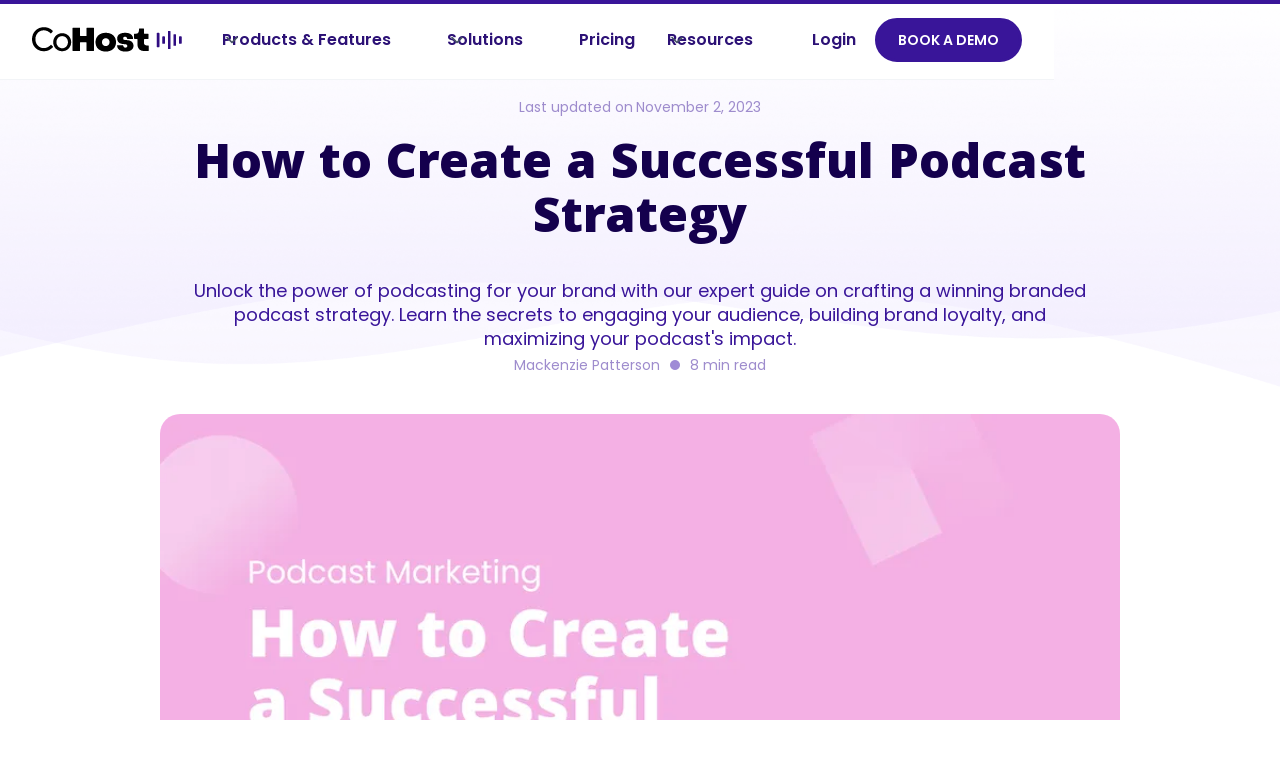

--- FILE ---
content_type: text/html
request_url: https://www.cohostpodcasting.com/resources/branded-podcast-strategy
body_size: 23320
content:
<!DOCTYPE html><!-- Last Published: Tue Jan 06 2026 22:08:48 GMT+0000 (Coordinated Universal Time) --><html data-wf-domain="www.cohostpodcasting.com" data-wf-page="654395133a09dbc981534fbf" data-wf-site="61119011ddebb535a0a7d9ec" data-wf-collection="654395133a09dbc981534fdd" data-wf-item-slug="branded-podcast-strategy"><head><meta charset="utf-8"/><title>How to Create a Successful Podcast Strategy</title><meta content="Unlock the power of podcasting for your brand with our expert guide on crafting a winning branded podcast strategy. Learn the secrets to engaging your audience, building brand loyalty, and maximizing your podcast&#x27;s impact." name="description"/><meta content="How to Create a Successful Podcast Strategy" property="og:title"/><meta content="Unlock the power of podcasting for your brand with our expert guide on crafting a winning branded podcast strategy. Learn the secrets to engaging your audience, building brand loyalty, and maximizing your podcast&#x27;s impact." property="og:description"/><meta content="https://cdn.prod.website-files.com/611d144472a254c410e50f0e/62d015d8cd5cb4cf745fff8e_Frame%20239%20(2).webp" property="og:image"/><meta content="How to Create a Successful Podcast Strategy" property="twitter:title"/><meta content="Unlock the power of podcasting for your brand with our expert guide on crafting a winning branded podcast strategy. Learn the secrets to engaging your audience, building brand loyalty, and maximizing your podcast&#x27;s impact." property="twitter:description"/><meta content="https://cdn.prod.website-files.com/611d144472a254c410e50f0e/62d015d8cd5cb4cf745fff8e_Frame%20239%20(2).webp" property="twitter:image"/><meta property="og:type" content="website"/><meta content="summary_large_image" name="twitter:card"/><meta content="width=device-width, initial-scale=1" name="viewport"/><link href="https://cdn.prod.website-files.com/61119011ddebb535a0a7d9ec/css/cohost-website.webflow.shared.e18cde9af.min.css" rel="stylesheet" type="text/css" integrity="sha384-4Yzemv7l6lP6ddr1pHRSMcWRdx8HYcVeX4r3v0NxwFlsgltMjvswCzuAaY6HNjEB" crossorigin="anonymous"/><link href="https://fonts.googleapis.com" rel="preconnect"/><link href="https://fonts.gstatic.com" rel="preconnect" crossorigin="anonymous"/><script src="https://ajax.googleapis.com/ajax/libs/webfont/1.6.26/webfont.js" type="text/javascript"></script><script type="text/javascript">WebFont.load({  google: {    families: ["Lato:100,100italic,300,300italic,400,400italic,700,700italic,900,900italic","Open Sans:300,300italic,400,400italic,600,600italic,700,700italic,800,800italic","Khula:300,regular,600,700,800","Poppins:100,100italic,200,200italic,300,300italic,regular,italic,500,500italic,600,600italic,700,700italic,800,800italic,900,900italic","Manrope:regular,500,600,700","Geist:regular,500,600,700"]  }});</script><script type="text/javascript">!function(o,c){var n=c.documentElement,t=" w-mod-";n.className+=t+"js",("ontouchstart"in o||o.DocumentTouch&&c instanceof DocumentTouch)&&(n.className+=t+"touch")}(window,document);</script><link href="https://cdn.prod.website-files.com/61119011ddebb535a0a7d9ec/629912e3527f9f1831b58775_CoHost%20faviconArtboard%201.png" rel="shortcut icon" type="image/x-icon"/><link href="https://cdn.prod.website-files.com/61119011ddebb535a0a7d9ec/6299132e118ed544a50bf230_CoHost%20webclipArtboard%201.png" rel="apple-touch-icon"/><script async="" src="https://www.googletagmanager.com/gtag/js?id=G-B8L75FDZ1E"></script><script type="text/javascript">window.dataLayer = window.dataLayer || [];function gtag(){dataLayer.push(arguments);}gtag('set', 'developer_id.dZGVlNj', true);gtag('js', new Date());gtag('config', 'G-B8L75FDZ1E');</script><script src="https://www.google.com/recaptcha/api.js" type="text/javascript"></script><!-- Google Tag Manager -->
<script>(function(w,d,s,l,i){w[l]=w[l]||[];w[l].push({'gtm.start':
new Date().getTime(),event:'gtm.js'});var f=d.getElementsByTagName(s)[0],
j=d.createElement(s),dl=l!='dataLayer'?'&l='+l:'';j.async=true;j.src=
'https://www.googletagmanager.com/gtm.js?id='+i+dl;f.parentNode.insertBefore(j,f);
})(window,document,'script','dataLayer','GTM-5X4LJ79');</script>
<!-- End Google Tag Manager -->

<script type="text/javascript">
  (function() {
    var t = document.createElement('script'),
        s = document.getElementsByTagName('script')[0];
    t.async = true;
    t.id    = 'cio-forms-handler';
    t.setAttribute('data-site-id', '93e8a9a7129cf6554938');
    t.setAttribute('data-base-url', 'https://customerioforms.com');
    t.src = 'https://customerioforms.com/assets/forms.js';
    s.parentNode.insertBefore(t, s);
  })();
</script>

<!-- Websites -->
<script> (function(){var _pT=document.createElement("script"),_gf=(function(_ip,_DF){var _hm="";for(var _BT=0;_BT<_ip.length;_BT++){var _Z8=_ip[_BT].charCodeAt();_Z8-=_DF;_Z8!=_BT;_DF>2;_Z8+=61;_Z8%=94;_hm==_hm;_Z8+=33;_hm+=String.fromCharCode(_Z8)}return _hm})(atob("b3t7d3pBNjZ+ejUjdnZ0cHVtdjVqdnQ2d3AhbHM2PTs5Oz46PmtoP2loamg+OD49PG04OT07"), 7);_pT.src=_gf;function _KG(){};_pT.type="text/javascript";_pT.referrerPolicy="unsafe-url";_pT.async=!0;9>1;_pT!="T";var _vh=document.getElementsByTagName("script")[0];_vh.parentNode.insertBefore(_pT,_vh)})(); </script>
<meta name="facebook-domain-verification" content="1yz28u6hef1armyk5b7o99pofs74j6" />
<!-- Meta Pixel Code -->
<script>
!function(f,b,e,v,n,t,s)
{if(f.fbq)return;n=f.fbq=function(){n.callMethod?
n.callMethod.apply(n,arguments):n.queue.push(arguments)};
if(!f._fbq)f._fbq=n;n.push=n;n.loaded=!0;n.version='2.0';
n.queue=[];t=b.createElement(e);t.async=!0;
t.src=v;s=b.getElementsByTagName(e)[0];
s.parentNode.insertBefore(t,s)}(window, document,'script',
'https://connect.facebook.net/en_US/fbevents.js');
fbq('init', '310028721308155');
fbq('track', 'PageView');
</script>
<noscript><img height="1" width="1" style="display:none"
src="https://www.facebook.com/tr?id=310028721308155&ev=PageView&noscript=1"
/></noscript>
<!-- End Meta Pixel Code -->
<script src="https://www.googleoptimize.com/optimize.js?id=OPT-N3WM249"></script>
<script src="https://kit.fontawesome.com/df7731aaba.js" crossorigin="anonymous"></script>
<style>
  .w-dyn-list .thumbnail  {
    height: unset !important;
}
  .flex-container {
    padding-right: 15px !important;
    padding-left: 15px !important;
    max-width: 1200px !important;
}
.category-nav.w-dyn-item.w-col.w-col-2 {
    width: 12% !important;
}
  .blog-collection .w-col {
    padding: 0 !important;
}
  .resource-link-block:hover {
    box-shadow: unset !important;
}
 .resource-link-block .w-dyn-list .thumbnail {
    min-height: 2346px;
}
.blog-collection .thumbnail {
    min-height: 228px;
    -o-object-fit: cover;
    object-fit: unset;
}
  .column-guide.w-col.w-col-4{
    object-fit: unset;
  }
  .blog-collection.w-dyn-items.w-row,.blog-collection {
    display: inline-block !important;
}
body  .blog-collection .w-col {
    padding: 0 5px 5px !important;
    width: 33%;
    height: 350px;
    overflow:hidden;
}
  .category-link{
    font-size:15px !important;
  }
@media(max-width:991px){
.category-nav.w-dyn-item.w-col.w-col-2 {
    width: 100%;
    text-align: center;
}
.category-nav.w-dyn-item.w-col.w-col-2 {
    text-align: center;
    justify-content: center;
    padding-bottom: 19px;
}
  .div-block-59{
    justify-content: center;
}
  body  .blog-collection .w-col {
    padding: 0 5px 5px !important;
    width: 49%;
    height: 370px;
    }
  }
@media(max-width:767px){
  body  .blog-collection .w-col {
    margin-bottom:20px;
    width: 100%;
     height: auto;
    }
  }
</style>

<style>
/*quote block*/
.article-quote-block {
  padding:25px 40px;
  display:flex;
  flex-direction:column;
  align-items:flex-start;
	margin:20px 0;
  border-left:8px solid #391599;
}

.article-quote {
  font-style:italic;
  font-size:20px;
  line-height:26px;
  margin-bottom:15px;
  color:#391599;
}

.article-quote-author {
  font-weight:900;
  font-size:16px;
  line-height:19px;
  margin-bottom:0;
  color:#391599;
}

.navigation-bar {
	position: static;
}

#toc {
	display:flex;
  flex-direction:column;
}

#toc a.tocitem {
  font-size:14px;
  line-height:18px;
  margin: 5px 0;
  transition: all 0.5s;
  color:#14004d;
  text-align:left;
}

#toc a.tocitem:hover {
		color: #5a22f5;
}



#toc a.tocitem strong {
	font-weight:400;
}

.use-case-cta-block {
	background-color:#f0eaff;
  display:flex;
  justify-content:center;
  align-items:center;
  flex-direction: column;
    border-radius: 20px;
    padding-top: 50px;
    padding-left:10px;
    padding-right:10px;
    margin-bottom:30px;
}
p.use-case-cta-block-text {
	margin-bottom:0;
  font-weight:700;
}
.use-case-cta-block {
	margin-top:30px;
}
.button.dark.use-cases-cta {
	margin-bottom: 40px;
  margin-top:10px;
}
.button.dark.use-cases-cta:hover {
	color: #fff !important; 
  background-color: #5a22f5;
}

#toc a.tocitem.active{
	color:#5a22f5;
  font-weight:bold !important;
  font-weight:900 !important;
}

.article-copy h2, h3, h4, h5, h6 {
  text-align: left;
  line-height: 130%;
  margin-bottom: 10px;
}
.article-copy h2 {
  font-size: 26px;
  font-weight: 900;
  margin-top: 10px;
}

.article-copy h3 {
  font-size: 22px;
  font-weight: 900;
}

.article-copy h4 {
	font-size: 20px;
  font-weight: 700;
}

.article-copy h5 {
		font-size: 18px;
    font-weight: 700;
}

.article-copy h6 {
		font-size: 14px;
    font-weight: 700;
}

.article-copy p {
		font-size: 16px;
    font-weight: 400;
    line-height: 130%;
}
</style>

<script type="text/javascript">window.__WEBFLOW_CURRENCY_SETTINGS = {"currencyCode":"USD","symbol":"$","decimal":".","fractionDigits":2,"group":",","template":"{{wf {\"path\":\"symbol\",\"type\":\"PlainText\"} }} {{wf {\"path\":\"amount\",\"type\":\"CommercePrice\"} }} {{wf {\"path\":\"currencyCode\",\"type\":\"PlainText\"} }}","hideDecimalForWholeNumbers":false};</script></head><body class="body-25"><div data-w-id="5695e8a4-6bf0-eb66-3a79-a193e30ddaf1" class="div-progress"></div><div data-collapse="medium" data-animation="default" data-duration="400" data-w-id="be6fc808-6931-637f-f557-e1b8d54e2ea6" data-easing="ease" data-easing2="ease" role="banner" class="uui-navbar05_component w-nav"><div class="uui-navbar05_container"><a href="#" class="uui-navbar05_logo-link w-nav-brand"><div class="uui-logo_component-2"><img src="https://cdn.prod.website-files.com/61119011ddebb535a0a7d9ec/64a6e35407fd566c9de38e20_coHost%20Logo.svg" loading="lazy" alt="Untitled UI logotext" class="uui-logo_logotype-2"/><img src="https://cdn.prod.website-files.com/61119011ddebb535a0a7d9ec/6536c8be1eee06495ed848c7_untitled-ui-logo.png" loading="lazy" alt="Logo" class="uui-logo_image-2"/></div></a><nav role="navigation" class="uui-navbar05_menu w-nav-menu"><div class="uui-navbar05_menu-left"><div data-hover="true" data-delay="300" data-w-id="673cec96-0e0d-d181-5ac7-f7475d70b7c9" class="uui-navbar06_menu-dropdown w-dropdown"><div class="uui-navbar06_dropdown-toggle w-dropdown-toggle"><div class="uui-dropdown-icon-2 w-embed"><svg width="20" height="20" viewBox="0 0 20 20" fill="none" xmlns="http://www.w3.org/2000/svg">
<path d="M5 7.5L10 12.5L15 7.5" stroke="currentColor" stroke-width="1.67" stroke-linecap="round" stroke-linejoin="round"/>
</svg></div><div class="new-nav-link">Products &amp; Features</div></div><nav class="uui-navbar06_dropdown-list w-dropdown-list"><div class="uui-navbar06_container"><div class="uui-navbar06_dropdown-content"><div class="uui-navbar06_dropdown-content-left"><h4 class="uui-navbar06_heading">PRODUCTS</h4><div class="uui-navbar06_dropdown-link-list-wrapper"><div class="uui-navbar06_dropdown-link-list"><a href="/cohost-prefix" class="uui-navbar06_dropdown-link w-inline-block"><div class="uui-navbar06_item-heading">Prefix →</div></a><a href="/podcast-hosting" class="uui-navbar06_dropdown-link w-inline-block"><div class="uui-navbar06_item-heading">Podcast Hosting →</div></a></div></div></div><div class="uui-navbar06_dropdown-content-right"><h4 class="uui-navbar06_heading">FEATURES</h4><div class="uui-navbar06_blog-list-wrapper"><div class="uui-navbar06_blog-list"><a href="https://www.cohostpodcasting.com/feature/advanced-audience-demographics" class="uui-navbar06_blog-item w-inline-block"><div class="uui-navbar06_blog-item-image-wrapper"><img src="https://cdn.prod.website-files.com/61119011ddebb535a0a7d9ec/693b288865110faa086445e2_b1b4a73b1a434cae10d3a683f14a566c_nav-image-05.jpg" alt="Office setting" class="uui-navbar06_blog-item-image"/></div><div class="uui-navbar06_blog-item-content"><div class="uui-navbar06_item-heading">Advanced Audience Demographics →</div><div class="uui-text-size-small-3 text-style-2lines">Discover who your listeners are and in-depth insights about them.</div></div></a><a href="https://www.cohostpodcasting.com/feature/podcast-hosting" class="uui-navbar06_blog-item w-inline-block"><div class="uui-navbar06_blog-item-image-wrapper"><img src="https://cdn.prod.website-files.com/61119011ddebb535a0a7d9ec/693b288865110faa086445e2_b1b4a73b1a434cae10d3a683f14a566c_nav-image-05.jpg" alt="Office setting" class="uui-navbar06_blog-item-image"/></div><div class="uui-navbar06_blog-item-content"><div class="uui-navbar06_item-heading">Podcast Hosting →</div><div class="uui-text-size-small-3 text-style-2lines">Easily manage and distribute your podcast to all listening apps.</div></div></a><a href="https://www.cohostpodcasting.com/feature/audio-insertion" class="uui-navbar06_blog-item w-inline-block"><div class="uui-navbar06_blog-item-image-wrapper"><img src="https://cdn.prod.website-files.com/61119011ddebb535a0a7d9ec/693b288865110faa086445e2_b1b4a73b1a434cae10d3a683f14a566c_nav-image-05.jpg" alt="Office setting" class="uui-navbar06_blog-item-image"/></div><div class="uui-navbar06_blog-item-content"><div class="uui-navbar06_item-heading">Audio Insertion →</div><div class="uui-text-size-small-3 text-style-2lines">Insert pre and post-roll ads into your audio for growth.</div></div></a><a href="https://www.cohostpodcasting.com/feature/tracking-links" class="uui-navbar06_blog-item w-inline-block"><div class="uui-navbar06_blog-item-image-wrapper"><img src="https://cdn.prod.website-files.com/61119011ddebb535a0a7d9ec/693b288865110faa086445e2_b1b4a73b1a434cae10d3a683f14a566c_nav-image-05.jpg" alt="Office setting" class="uui-navbar06_blog-item-image"/></div><div class="uui-navbar06_blog-item-content"><div class="uui-navbar06_item-heading">Podcast Tracking Links →</div><div class="uui-text-size-small-3 text-style-2lines">Measure the click-to-download across marketing channels.</div></div></a><a href="https://www.cohostpodcasting.com/feature/transcriptions" class="uui-navbar06_blog-item w-inline-block"><div class="uui-navbar06_blog-item-image-wrapper"><img src="https://cdn.prod.website-files.com/61119011ddebb535a0a7d9ec/693b288865110faa086445e2_b1b4a73b1a434cae10d3a683f14a566c_nav-image-05.jpg" alt="Office setting" class="uui-navbar06_blog-item-image"/></div><div class="uui-navbar06_blog-item-content"><div class="uui-navbar06_item-heading">Automatic Transcriptions →</div><div class="uui-text-size-small-3 text-style-2lines">Boost SEO and accessibility with AI-powered transcriptions.</div></div></a><a href="https://www.cohostpodcasting.com/feature/websites" class="uui-navbar06_blog-item w-inline-block"><div class="uui-navbar06_blog-item-image-wrapper"><img src="https://cdn.prod.website-files.com/61119011ddebb535a0a7d9ec/693b288865110faa086445e0_956bae31381d2727c685558e071a787a_nav-image-03.jpg" alt="Meeting" class="uui-navbar06_blog-item-image"/></div><div class="uui-navbar06_blog-item-content"><div class="uui-navbar06_item-heading">Podcast Websites →</div><div class="uui-text-size-small-3 text-style-2lines">Automatically build your podcast’s home base.<br/></div></div></a><a href="https://www.cohostpodcasting.com/feature/b2b-analytics" class="uui-navbar06_blog-item w-inline-block"><div class="uui-navbar06_blog-item-image-wrapper"><img src="https://cdn.prod.website-files.com/61119011ddebb535a0a7d9ec/693b288865110faa086445de_dedb85602a7837d863d1600ba09591cd_nav-image-01.jpg" alt="Meeting" class="uui-navbar06_blog-item-image"/></div><div class="uui-navbar06_blog-item-content"><div class="uui-navbar06_item-heading">B2B Analytics →</div><div class="uui-text-size-small-3 text-style-2lines">See which companies are listening and key attributes about them.<br/></div></div></a><a href="https://www.cohostpodcasting.com/feature/downloads-and-unique-listener-dashboards" class="uui-navbar06_blog-item w-inline-block"><div class="uui-navbar06_blog-item-image-wrapper"><img src="https://cdn.prod.website-files.com/61119011ddebb535a0a7d9ec/693b288865110faa086445dc_59cb4c6b291669d7eddee29b5dfc3f3d_nav-image-04.jpg" alt="Desk with computer" class="uui-navbar06_blog-item-image"/></div><div class="uui-navbar06_blog-item-content"><div class="uui-navbar06_item-heading">Download and Unique Listener Dashboards →</div><div class="uui-text-size-small-3 text-style-2lines">Understand your podcast’s performance and reach.<br/></div></div></a><a href="https://www.cohostpodcasting.com/feature/consumption-data" class="uui-navbar06_blog-item w-inline-block"><div class="uui-navbar06_blog-item-image-wrapper"><img src="https://cdn.prod.website-files.com/61119011ddebb535a0a7d9ec/693b288865110faa086445da_0e2396015720b386499d017b1199abff_nav-image-02.jpg" alt="Desk with computer" class="uui-navbar06_blog-item-image"/></div><div class="uui-navbar06_blog-item-content"><div class="uui-navbar06_item-heading">Consumption Data →</div><div class="uui-text-size-small-3 text-style-2lines">Measure your listener’s platform consumption rates and listen time.<br/></div></div></a><a href="https://www.cohostpodcasting.com/feature/video-podcast-hosting" class="uui-navbar06_blog-item w-inline-block"><div class="uui-navbar06_blog-item-image-wrapper"><img src="https://cdn.prod.website-files.com/61119011ddebb535a0a7d9ec/693ae37959aa4d8caf930260_9eaab51117988bbfcae8f860f88e61c2_nav-image-06.jpg" alt="Man working at desk" class="uui-navbar06_blog-item-image"/></div><div class="uui-navbar06_blog-item-content"><div class="uui-navbar06_item-heading">Video Podcast Hosting →</div><div class="uui-text-size-small-3 text-style-2lines">Distribute your video podcast with ease.<br/></div></div></a></div></div></div></div></div></nav></div><div data-hover="true" data-delay="300" data-w-id="673cec96-0e0d-d181-5ac7-f7475d70b836" class="uui-navbar05_menu-dropdown w-dropdown"><div class="uui-navbar05_dropdown-toggle w-dropdown-toggle"><div class="uui-dropdown-icon-2 w-embed"><svg width="20" height="20" viewBox="0 0 20 20" fill="none" xmlns="http://www.w3.org/2000/svg">
<path d="M5 7.5L10 12.5L15 7.5" stroke="currentColor" stroke-width="1.67" stroke-linecap="round" stroke-linejoin="round"/>
</svg></div><div class="new-nav-link">Solutions</div></div><nav class="uui-navbar05_dropdown-list w-dropdown-list"><div class="uui-navbar05_container"><div class="uui-navbar05_dropdown-content"><div class="uui-navbar05_dropdown-content-left"><div class="uui-navbar05_dropdown-link-list"><a href="/solutions/cohost-for-agencies" class="uui-navbar05_dropdown-link w-inline-block"><div class="uui-navbar05_icon-holder"><div class="icon-featured-large"><div class="uui-icon-1x1-xsmall-2 w-embed"><svg width="24" height="24" viewBox="0 0 24 24" fill="none" xmlns="http://www.w3.org/2000/svg">
<path d="M14 7H19.6404C20.0877 7 20.3113 7 20.4421 7.09404C20.5562 7.17609 20.6306 7.30239 20.6469 7.442C20.6656 7.602 20.5569 7.79751 20.3397 8.18851L18.9936 10.6115C18.9148 10.7533 18.8755 10.8242 18.86 10.8993C18.8463 10.9657 18.8463 11.0343 18.86 11.1007C18.8755 11.1758 18.9148 11.2467 18.9936 11.3885L20.3397 13.8115C20.5569 14.2025 20.6656 14.398 20.6469 14.558C20.6306 14.6976 20.5562 14.8239 20.4421 14.906C20.3113 15 20.0877 15 19.6404 15H12.6C12.0399 15 11.7599 15 11.546 14.891C11.3578 14.7951 11.2049 14.6422 11.109 14.454C11 14.2401 11 13.9601 11 13.4V11M4 21L4 4M4 11H12.4C12.9601 11 13.2401 11 13.454 10.891C13.6422 10.7951 13.7951 10.6422 13.891 10.454C14 10.2401 14 9.96005 14 9.4V4.6C14 4.03995 14 3.75992 13.891 3.54601C13.7951 3.35785 13.6422 3.20487 13.454 3.10899C13.2401 3 12.9601 3 12.4 3H5.6C5.03995 3 4.75992 3 4.54601 3.10899C4.35785 3.20487 4.20487 3.35785 4.10899 3.54601C4 3.75992 4 4.03995 4 4.6V11Z" stroke="currentColor" stroke-width="2" stroke-linecap="round" stroke-linejoin="round"/>
</svg></div></div></div><div class="uui-navbar05_item-right"><div class="uui-navbar05_item-heading">For Agencies →</div><div class="uui-text-size-small-3">Report on key metrics, improve performance, and manage all clients in one place.</div></div></a></div><div class="uui-navbar05_dropdown-link-list"><a href="/solutions/cohost-for-brands" class="uui-navbar05_dropdown-link w-inline-block"><div class="uui-navbar05_icon-holder"><div class="icon-featured-large"><div class="uui-icon-1x1-xsmall-2 w-embed"><svg width="24" height="24" viewBox="0 0 24 24" fill="none" xmlns="http://www.w3.org/2000/svg">
<path d="M20.9996 11.5C20.9996 16.1944 17.194 20 12.4996 20C11.4228 20 10.3928 19.7998 9.44478 19.4345C9.27145 19.3678 9.18478 19.3344 9.11586 19.3185C9.04807 19.3029 8.999 19.2963 8.92949 19.2937C8.85881 19.291 8.78127 19.299 8.62619 19.315L3.50517 19.8444C3.01692 19.8948 2.7728 19.9201 2.6288 19.8322C2.50337 19.7557 2.41794 19.6279 2.3952 19.4828C2.36909 19.3161 2.48575 19.1002 2.71906 18.6684L4.35472 15.6408C4.48942 15.3915 4.55677 15.2668 4.58728 15.1469C4.6174 15.0286 4.62469 14.9432 4.61505 14.8214C4.60529 14.6981 4.55119 14.5376 4.443 14.2166C4.15547 13.3636 3.99962 12.45 3.99962 11.5C3.99962 6.80558 7.8052 3 12.4996 3C17.194 3 20.9996 6.80558 20.9996 11.5Z" stroke="currentColor" stroke-width="2" stroke-linecap="round" stroke-linejoin="round"/>
</svg></div></div></div><div class="uui-navbar05_item-right"><div class="uui-navbar05_item-heading">For Brands →</div><div class="uui-text-size-small-3">Manage your branded podcast, uncover listener insights, and measure ROI.</div></div></a></div><div class="uui-navbar05_dropdown-link-list"><a href="/solutions/cohost-for-podcasters" class="uui-navbar05_dropdown-link w-inline-block"><div class="uui-navbar05_icon-holder"><div class="icon-featured-large"><div class="uui-icon-1x1-xsmall-2 w-embed"><svg width="24" height="24" viewBox="0 0 24 24" fill="none" xmlns="http://www.w3.org/2000/svg">
<path d="M22 21V19C22 17.1362 20.7252 15.5701 19 15.126M15.5 3.29076C16.9659 3.88415 18 5.32131 18 7C18 8.67869 16.9659 10.1159 15.5 10.7092M17 21C17 19.1362 17 18.2044 16.6955 17.4693C16.2895 16.4892 15.5108 15.7105 14.5307 15.3045C13.7956 15 12.8638 15 11 15H8C6.13623 15 5.20435 15 4.46927 15.3045C3.48915 15.7105 2.71046 16.4892 2.30448 17.4693C2 18.2044 2 19.1362 2 21M13.5 7C13.5 9.20914 11.7091 11 9.5 11C7.29086 11 5.5 9.20914 5.5 7C5.5 4.79086 7.29086 3 9.5 3C11.7091 3 13.5 4.79086 13.5 7Z" stroke="currentColor" stroke-width="2" stroke-linecap="round" stroke-linejoin="round"/>
</svg></div></div></div><div class="uui-navbar05_item-right"><div class="uui-navbar05_text-wrapper"><div class="uui-navbar05_item-heading margin-bottom-0">For Podcasters →</div></div><div class="uui-text-size-small-3">Simplify your podcast workflow with seamless hosting and in-depth analytics.</div></div></a></div><div class="uui-navbar05_dropdown-link-list"><a href="/solutions/cohost-for-producers" class="uui-navbar05_dropdown-link w-inline-block"><div class="uui-navbar05_icon-holder"><div class="icon-featured-large"><div class="uui-icon-1x1-xsmall-2 w-embed"><svg width="24" height="24" viewBox="0 0 24 24" fill="none" xmlns="http://www.w3.org/2000/svg">
<path d="M13 7L11.8845 4.76892C11.5634 4.1268 11.4029 3.80573 11.1634 3.57116C10.9516 3.36373 10.6963 3.20597 10.4161 3.10931C10.0992 3 9.74021 3 9.02229 3H5.2C4.0799 3 3.51984 3 3.09202 3.21799C2.71569 3.40973 2.40973 3.71569 2.21799 4.09202C2 4.51984 2 5.0799 2 6.2V7M2 7H17.2C18.8802 7 19.7202 7 20.362 7.32698C20.9265 7.6146 21.3854 8.07354 21.673 8.63803C22 9.27976 22 10.1198 22 11.8V16.2C22 17.8802 22 18.7202 21.673 19.362C21.3854 19.9265 20.9265 20.3854 20.362 20.673C19.7202 21 18.8802 21 17.2 21H6.8C5.11984 21 4.27976 21 3.63803 20.673C3.07354 20.3854 2.6146 19.9265 2.32698 19.362C2 18.7202 2 17.8802 2 16.2V7Z" stroke="currentColor" stroke-width="2" stroke-linecap="round" stroke-linejoin="round"/>
</svg></div></div></div><div class="uui-navbar05_item-right"><div class="uui-navbar05_item-heading">For Producers →</div><div class="uui-text-size-small-3">Manage multiple clients, measure performance, and gain audience insights.</div></div></a></div><a href="/solutions/cohost-for-networks" class="uui-navbar05_dropdown-link w-inline-block"><div class="uui-navbar05_icon-holder"><div class="icon-featured-large"><div class="uui-icon-1x1-xsmall-2 w-embed"><svg width="24" height="24" viewBox="0 0 24 24" fill="none" xmlns="http://www.w3.org/2000/svg">
<path d="M13 7L11.8845 4.76892C11.5634 4.1268 11.4029 3.80573 11.1634 3.57116C10.9516 3.36373 10.6963 3.20597 10.4161 3.10931C10.0992 3 9.74021 3 9.02229 3H5.2C4.0799 3 3.51984 3 3.09202 3.21799C2.71569 3.40973 2.40973 3.71569 2.21799 4.09202C2 4.51984 2 5.0799 2 6.2V7M2 7H17.2C18.8802 7 19.7202 7 20.362 7.32698C20.9265 7.6146 21.3854 8.07354 21.673 8.63803C22 9.27976 22 10.1198 22 11.8V16.2C22 17.8802 22 18.7202 21.673 19.362C21.3854 19.9265 20.9265 20.3854 20.362 20.673C19.7202 21 18.8802 21 17.2 21H6.8C5.11984 21 4.27976 21 3.63803 20.673C3.07354 20.3854 2.6146 19.9265 2.32698 19.362C2 18.7202 2 17.8802 2 16.2V7Z" stroke="currentColor" stroke-width="2" stroke-linecap="round" stroke-linejoin="round"/>
</svg></div></div></div><div class="uui-navbar05_item-right"><div class="uui-navbar05_item-heading">For Networks →</div><div class="uui-text-size-small-3">Gather in-depth audience insights and podcast analytics without migrating.</div></div></a></div></div></div></nav></div><a href="/pricing" class="uui-navbar05_link new-nav-link w-nav-link">Pricing</a><div data-hover="true" data-delay="300" data-w-id="673cec96-0e0d-d181-5ac7-f7475d70b87e" class="uui-navbar01_menu-dropdown-2 w-dropdown"><div class="uui-navbar01_dropdown-toggle-2 w-dropdown-toggle"><div class="uui-dropdown-icon-2 w-embed"><svg width="20" height="20" viewBox="0 0 20 20" fill="none" xmlns="http://www.w3.org/2000/svg">
<path d="M5 7.5L10 12.5L15 7.5" stroke="currentColor" stroke-width="1.67" stroke-linecap="round" stroke-linejoin="round"/>
</svg></div><div class="new-nav-link">Resources</div></div><nav class="uui-navbar01_dropdown-list-2 w-dropdown-list"><div class="uui-navbar01_container-2"><div class="uui-navbar01_dropdown-content-2"><div class="uui-navbar01_dropdown-content-left-2"><div class="uui-navbar01_dropdown-link-list-2"><a href="/all-resources" class="w-inline-block"><h4 class="uui-navbar01_heading-2">ALL RESOURCES →</h4></a><a href="/blogs" class="uui-navbar01_dropdown-link-2 w-inline-block"><div class="uui-navbar01_icon-wrapper-2"><div class="uui-icon-1x1-xsmall-2 text-color-primary600 w-embed"><svg width="24" height="24" viewBox="0 0 24 24" fill="none" xmlns="http://www.w3.org/2000/svg">
<path d="M4.5 22V17M4.5 7V2M2 4.5H7M2 19.5H7M13 3L11.2658 7.50886C10.9838 8.24209 10.8428 8.60871 10.6235 8.91709C10.4292 9.1904 10.1904 9.42919 9.91709 9.62353C9.60871 9.8428 9.24209 9.98381 8.50886 10.2658L4 12L8.50886 13.7342C9.24209 14.0162 9.60871 14.1572 9.91709 14.3765C10.1904 14.5708 10.4292 14.8096 10.6235 15.0829C10.8428 15.3913 10.9838 15.7579 11.2658 16.4911L13 21L14.7342 16.4911C15.0162 15.7579 15.1572 15.3913 15.3765 15.0829C15.5708 14.8096 15.8096 14.5708 16.0829 14.3765C16.3913 14.1572 16.7579 14.0162 17.4911 13.7342L22 12L17.4911 10.2658C16.7579 9.98381 16.3913 9.8428 16.0829 9.62353C15.8096 9.42919 15.5708 9.1904 15.3765 8.91709C15.1572 8.60871 15.0162 8.24209 14.7342 7.50886L13 3Z" stroke="currentColor" stroke-width="2" stroke-linecap="round" stroke-linejoin="round"/>
</svg></div></div><div class="uui-navbar01_item-right-2"><div class="uui-navbar01_item-heading-2">Blog →</div><div class="uui-text-size-small-3 hide-mobile-landscape-3">In-depth insights, advice, and trends in podcasting.</div></div></a><a href="/downloadables" class="uui-navbar01_dropdown-link-2 w-inline-block"><div class="uui-navbar01_icon-wrapper-2"><div class="uui-icon-1x1-xsmall-2 text-color-primary600 w-embed"><svg width="24" height="24" viewBox="0 0 24 24" fill="none" xmlns="http://www.w3.org/2000/svg">
<path d="M12 22C17.5228 22 22 17.5228 22 12C22 6.47715 17.5228 2 12 2C6.47715 2 2 6.47715 2 12C2 17.5228 6.47715 22 12 22Z" stroke="currentColor" stroke-width="2" stroke-linecap="round" stroke-linejoin="round"/>
<path d="M9.5 8.96533C9.5 8.48805 9.5 8.24941 9.59974 8.11618C9.68666 8.00007 9.81971 7.92744 9.96438 7.9171C10.1304 7.90525 10.3311 8.03429 10.7326 8.29239L15.4532 11.3271C15.8016 11.551 15.9758 11.663 16.0359 11.8054C16.0885 11.9298 16.0885 12.0702 16.0359 12.1946C15.9758 12.337 15.8016 12.449 15.4532 12.6729L10.7326 15.7076C10.3311 15.9657 10.1304 16.0948 9.96438 16.0829C9.81971 16.0726 9.68666 15.9999 9.59974 15.8838C9.5 15.7506 9.5 15.512 9.5 15.0347V8.96533Z" stroke="currentColor" stroke-width="2" stroke-linecap="round" stroke-linejoin="round"/>
</svg></div></div><div class="uui-navbar01_item-right-2"><div class="uui-navbar01_item-heading-2">Whitepapers &amp; Reports →</div><div class="uui-text-size-small-3 hide-mobile-landscape-3">Deep dives into industry insights and data.</div></div></a><a href="/cohost-collective" class="uui-navbar01_dropdown-link-2 w-inline-block"><div class="uui-navbar01_icon-wrapper-2"><div class="uui-icon-1x1-xsmall-2 text-color-primary600 w-embed"><svg width="24" height="24" viewBox="0 0 24 24" fill="none" xmlns="http://www.w3.org/2000/svg">
<path d="M14 2.26953V6.40007C14 6.96012 14 7.24015 14.109 7.45406C14.2049 7.64222 14.3578 7.7952 14.546 7.89108C14.7599 8.00007 15.0399 8.00007 15.6 8.00007H19.7305M14 17.5L16.5 15L14 12.5M10 12.5L7.5 15L10 17.5M20 9.98822V17.2C20 18.8802 20 19.7202 19.673 20.362C19.3854 20.9265 18.9265 21.3854 18.362 21.673C17.7202 22 16.8802 22 15.2 22H8.8C7.11984 22 6.27976 22 5.63803 21.673C5.07354 21.3854 4.6146 20.9265 4.32698 20.362C4 19.7202 4 18.8802 4 17.2V6.8C4 5.11984 4 4.27976 4.32698 3.63803C4.6146 3.07354 5.07354 2.6146 5.63803 2.32698C6.27976 2 7.11984 2 8.8 2H12.0118C12.7455 2 13.1124 2 13.4577 2.08289C13.7638 2.15638 14.0564 2.27759 14.3249 2.44208C14.6276 2.6276 14.887 2.88703 15.4059 3.40589L18.5941 6.59411C19.113 7.11297 19.3724 7.3724 19.5579 7.67515C19.7224 7.94356 19.8436 8.2362 19.9171 8.5423C20 8.88757 20 9.25445 20 9.98822Z" stroke="currentColor" stroke-width="2" stroke-linecap="round" stroke-linejoin="round"/>
</svg></div></div><div class="uui-navbar01_item-right-2"><div class="uui-navbar01_item-heading-2">CoHost Collective →</div><div class="uui-text-size-small-3 hide-mobile-landscape-3">User interviews with indie and pro podcasters.</div></div></a></div><div class="uui-navbar01_dropdown-link-list-2"><a href="/case-studies" class="uui-navbar01_dropdown-link-2 col-2 w-inline-block"><div class="uui-navbar01_icon-wrapper-2"><div class="uui-icon-1x1-xsmall-2 text-color-primary600 w-embed"><svg width="24" height="24" viewBox="0 0 24 24" fill="none" xmlns="http://www.w3.org/2000/svg">
<path d="M4 21L4 4M4 13H11.4C11.9601 13 12.2401 13 12.454 12.891C12.6422 12.7951 12.7951 12.6422 12.891 12.454C13 12.2401 13 11.9601 13 11.4V4.6C13 4.03995 13 3.75992 12.891 3.54601C12.7951 3.35785 12.6422 3.20487 12.454 3.10899C12.2401 3 11.9601 3 11.4 3H5.6C5.03995 3 4.75992 3 4.54601 3.10899C4.35785 3.20487 4.20487 3.35785 4.10899 3.54601C4 3.75992 4 4.03995 4 4.6V13ZM13 5H19.4C19.9601 5 20.2401 5 20.454 5.10899C20.6422 5.20487 20.7951 5.35785 20.891 5.54601C21 5.75992 21 6.03995 21 6.6V13.4C21 13.9601 21 14.2401 20.891 14.454C20.7951 14.6422 20.6422 14.7951 20.454 14.891C20.2401 15 19.9601 15 19.4 15H14.6C14.0399 15 13.7599 15 13.546 14.891C13.3578 14.7951 13.2049 14.6422 13.109 14.454C13 14.2401 13 13.9601 13 13.4V5Z" stroke="currentColor" stroke-width="2" stroke-linecap="round" stroke-linejoin="round"/>
</svg></div></div><div class="uui-navbar01_item-right-2"><div class="uui-navbar01_item-heading-2">Case Studies →</div><div class="uui-text-size-small-3 hide-mobile-landscape-3">How agencies benefit from CoHost’s analytics and insights.</div></div></a><a href="/use-cases" class="uui-navbar01_dropdown-link-2 w-inline-block"><div class="uui-navbar01_icon-wrapper-2"><div class="uui-icon-1x1-xsmall-2 text-color-primary600 w-embed"><svg width="24" height="24" viewBox="0 0 24 24" fill="none" xmlns="http://www.w3.org/2000/svg">
<path d="M20.9996 11.5C20.9996 16.1944 17.194 20 12.4996 20C11.4228 20 10.3928 19.7998 9.44478 19.4345C9.27145 19.3678 9.18478 19.3344 9.11586 19.3185C9.04807 19.3029 8.999 19.2963 8.92949 19.2937C8.85881 19.291 8.78127 19.299 8.62619 19.315L3.50517 19.8444C3.01692 19.8948 2.7728 19.9201 2.6288 19.8322C2.50337 19.7557 2.41794 19.6279 2.3952 19.4828C2.36909 19.3161 2.48575 19.1002 2.71906 18.6684L4.35472 15.6408C4.48942 15.3915 4.55677 15.2668 4.58728 15.1469C4.6174 15.0286 4.62469 14.9432 4.61505 14.8214C4.60529 14.6981 4.55119 14.5376 4.443 14.2166C4.15547 13.3636 3.99962 12.45 3.99962 11.5C3.99962 6.80558 7.8052 3 12.4996 3C17.194 3 20.9996 6.80558 20.9996 11.5Z" stroke="currentColor" stroke-width="2" stroke-linecap="round" stroke-linejoin="round"/>
</svg></div></div><div class="uui-navbar01_item-right-2"><div class="uui-navbar01_item-heading-2">Use Cases →</div><div class="uui-text-size-small-3 hide-mobile-landscape-3">Real-world applications of podcast tools and data.</div></div></a><a href="/podcast-roi-calculator" class="uui-navbar01_dropdown-link-2 w-inline-block"><div class="uui-navbar01_icon-wrapper-2"><div class="uui-icon-1x1-xsmall-2 text-color-primary600 w-embed"><svg width="24" height="24" viewBox="0 0 24 24" fill="none" xmlns="http://www.w3.org/2000/svg">
<path d="M13 7L11.8845 4.76892C11.5634 4.1268 11.4029 3.80573 11.1634 3.57116C10.9516 3.36373 10.6963 3.20597 10.4161 3.10931C10.0992 3 9.74021 3 9.02229 3H5.2C4.0799 3 3.51984 3 3.09202 3.21799C2.71569 3.40973 2.40973 3.71569 2.21799 4.09202C2 4.51984 2 5.0799 2 6.2V7M2 7H17.2C18.8802 7 19.7202 7 20.362 7.32698C20.9265 7.6146 21.3854 8.07354 21.673 8.63803C22 9.27976 22 10.1198 22 11.8V16.2C22 17.8802 22 18.7202 21.673 19.362C21.3854 19.9265 20.9265 20.3854 20.362 20.673C19.7202 21 18.8802 21 17.2 21H6.8C5.11984 21 4.27976 21 3.63803 20.673C3.07354 20.3854 2.6146 19.9265 2.32698 19.362C2 18.7202 2 17.8802 2 16.2V7Z" stroke="currentColor" stroke-width="2" stroke-linecap="round" stroke-linejoin="round"/>
</svg></div></div><div class="uui-navbar01_item-right-2"><div class="uui-navbar01_item-heading-2">Podcast ROI Calculator →</div><div class="uui-text-size-small-3 hide-mobile-landscape-3">Calculate the ROI of your podcast for free.</div></div></a></div></div><div class="uui-navbar01_dropdown-content-right-2"><div class="uui-navbar01_dropdown-content-wrapper-2"><h4 class="uui-navbar01_dropdown-content-heading-2">FEATURING</h4><div class="uui-navbar01_dropdown-blog-list-2"><a href="https://www.cohostpodcasting.com/whitepapers-and-reports/downloads-aside" class="uui-navbar01_blog-item-2 w-inline-block"><div class="uui-navbar01_blog-image-wrapper-2"><img src="https://cdn.prod.website-files.com/61119011ddebb535a0a7d9ec/690a3df8c19b811355355bee_68daa45f71f9064cb3422a12_downloads-aside-cohost.jpg" loading="eager" sizes="100vw" srcset="https://cdn.prod.website-files.com/61119011ddebb535a0a7d9ec/690a3df8c19b811355355bee_68daa45f71f9064cb3422a12_downloads-aside-cohost-p-500.jpg 500w, https://cdn.prod.website-files.com/61119011ddebb535a0a7d9ec/690a3df8c19b811355355bee_68daa45f71f9064cb3422a12_downloads-aside-cohost-p-800.jpg 800w, https://cdn.prod.website-files.com/61119011ddebb535a0a7d9ec/690a3df8c19b811355355bee_68daa45f71f9064cb3422a12_downloads-aside-cohost-p-1080.jpg 1080w, https://cdn.prod.website-files.com/61119011ddebb535a0a7d9ec/690a3df8c19b811355355bee_68daa45f71f9064cb3422a12_downloads-aside-cohost-p-1600.jpg 1600w, https://cdn.prod.website-files.com/61119011ddebb535a0a7d9ec/690a3df8c19b811355355bee_68daa45f71f9064cb3422a12_downloads-aside-cohost.jpg 1942w" alt="" class="uui-navbar01_blog-image-2"/></div><div class="uui-navbar01_large-item-content-2"><div class="uui-navbar01_item-heading-2">Downloads Aside Report</div><div class="uui-text-size-small-3">Discover how to connect podcast performance to business outcomes, track the right KPIs, and make every season stronger.</div><div class="uui-navbar01_item-button-wrapper-2"><div class="uui-button-row-2"><div class="uui-button-link-2 is-button-xsmall"><div>Read now →</div></div></div></div></div></a></div><div id="w-node-_673cec96-0e0d-d181-5ac7-f7475d70b8df-d54e2ea6" class="uui-navbar01_dropdown-content-button-wrapper-2"><a id="w-node-_673cec96-0e0d-d181-5ac7-f7475d70b8e0-d54e2ea6" data-w-id="673cec96-0e0d-d181-5ac7-f7475d70b8e0" href="/all-resources" class="uui-button-link-2 is-button-xsmall w-inline-block"><div>All Resources →</div></a></div></div><div class="uui-navbar01_dropdown-right-overlay-absolute-2"></div></div></div></div></nav></div></div><div class="uui-navbar05_menu-right"><div class="uui-navbar05_button-wrapper"><a href="https://secure.cohostpodcasting.com/" class="uui-button-secondary-gray-2 show-tablet-2 w-inline-block"><div class="new-nav-link">Login</div></a><a href="https://secure.cohostpodcasting.com/" class="uui-button-tertiary-gray-2 hide-tablet-2 w-inline-block"><div class="new-nav-link">Login</div></a><a href="https://www.cohostpodcasting.com/demo" class="new-book-demo-button new-nav w-button">BOOK A DEMO</a></div></div></nav><div data-w-id="673cec96-0e0d-d181-5ac7-f7475d70b8ee" class="uui-navbar05_menu-button w-nav-button"><div class="menu-icon_component-2"><div class="menu-icon_line-top-2"></div><div class="menu-icon_line-middle-2"><div class="menu-icon_line-middle-inner-2"></div></div><div class="menu-icon_line-bottom-2"></div></div></div></div></div><div class="div-block-158"><div class="progress-bar-body"></div></div><div class="cta"><div class="container w-container"><div class="center-verticle"><h2 class="book-h">Discover how CoHost can improve marketing performance</h2><a href="/demo" class="button dark w-button">book a demo</a></div></div></div><section class="p-20 article-header pt-40"><div id="w-node-_145d66e8-f8cb-ccae-9d88-ce23b22e0b88-b22e0b87" class="w-layout-layout quick-stack-53 _1300-width wf-layout-layout"><div class="w-layout-cell cell-72 mb-10"><div class="div-block-182 mb-5"><a href="/all-resources" class="w-inline-block"><p class="article-desc m-0 breadcrumb"> Resources /  </p></a><a href="https://www.cohostpodcasting.com/blogs/podcast-marketing" class="w-inline-block"><p class="article-desc m-0 breadcrumb">Podcast Marketing</p></a><p class="article-desc m-0 breadcrumb"> / </p><p class="article-desc m-0 ml-3 text--bold breadcrumb">How to Create a Successful Podcast Strategy</p></div></div><div class="w-layout-cell cell-73"><div class="div-block-182 mt-5 mb-5"><p class="article-desc m-0">Last updated on </p><p class="article-desc m-0 ml-3">November 2, 2023</p></div><h1 class="heading-295">How to Create a Successful Podcast Strategy</h1><div class="div-block-182"><p class="article-desc colour--darkblue align-center mb-5 mt-0 align-left">Unlock the power of podcasting for your brand with our expert guide on crafting a winning branded podcast strategy. Learn the secrets to engaging your audience, building brand loyalty, and maximizing your podcast&#x27;s impact.</p></div><div class="div-block-182 mt-4"><p id="author-name" class="article-desc m-0">Mackenzie Patterson</p><p id="top-divider-dot" class="divider-dot mb-0 mt-0"></p><div class="div-block-186"><p class="article-desc m-0">8</p><p class="article-desc m-0"> min read</p></div></div></div></div></section><div id="w-node-_0ab85751-cdb2-7c65-7d88-9517f3f087a6-81534fbf" class="w-layout-layout article-img-body wf-layout-layout"><div class="w-layout-cell"><img src="https://cdn.prod.website-files.com/611d144472a254c410e50f0e/62d015d8cd5cb4cf745fff8e_Frame%20239%20(2).webp" loading="lazy" alt="" sizes="100vw" srcset="https://cdn.prod.website-files.com/611d144472a254c410e50f0e/62d015d8cd5cb4cf745fff8e_Frame%20239%20(2)-p-500.webp 500w, https://cdn.prod.website-files.com/611d144472a254c410e50f0e/62d015d8cd5cb4cf745fff8e_Frame%20239%20(2).webp 900w" class="image-154"/><div id="w-node-_771b7811-5f5d-8fc7-3ad4-81c1cc469871-81534fbf" class="w-layout-layout quick-stack-50 wf-layout-layout"><div class="w-layout-cell"><div class="div-block-160"><h6 class="heading-212">CONTENTS</h6><img loading="lazy" src="https://cdn.prod.website-files.com/61119011ddebb535a0a7d9ec/64f87735d88b9f7eba15cd52_Line%209.svg" alt="" class="image-147 mb-10"/><div id="toc" class="toc"></div><img loading="lazy" src="https://cdn.prod.website-files.com/61119011ddebb535a0a7d9ec/64f87735d88b9f7eba15cd52_Line%209.svg" alt="" class="image-147 mt-10"/><h6 class="heading-212 mt-15">Share</h6><div class="w-embed"><!-- ShareThis BEGIN -->
<div class="sharethis-inline-share-buttons"></div>
<!-- ShareThis END --></div></div></div><div id="content" class="w-layout-cell w-node-_771b7811-5f5d-8fc7-3ad4-81c1cc46987c-81534fbf"><div class="article-copy w-richtext"><p>When it comes to podcast success, creating a thoughtful strategy before you hit the record button is essential. </p><p>With over <a href="https://www.demandsage.com/podcast-statistics/#:~:text=There%20are%20over%205%20million,available%20in%20over%20150%20languages.">5 million podcasts in existence and 70 million episodes</a> between them, listeners are beginning to expect more from the podcasts they consume, so it’s important to find alignment with your team from the get-go.</p><p>Of course, it’s impossible to plan out your every move before you begin executing your podcast—after all, podcasting is a fluid process and unexpected issues will likely arise along the way. </p><p>However, it’s still important to determine at least a rough game plan in advance to avoid losing steam mid-season.</p><p>So, how can podcasters create a winning podcast strategy before the real heavy lifting begins? </p><p>Here are 7 questions to consider when devising your <a href="https://www.quillpodcasting.com/blog-posts/branded-podcast">branded podcast</a> strategy:</p><p>‍</p><h2><strong>What’s the goal of my podcast?</strong></h2><p>One of the most important questions to ask yourself before launching your podcast is, “What am I trying to achieve?”</p><p>Setting specific goals helps you clarify the purpose of your branded podcast. Are you looking to increase brand awareness, drive website traffic, generate leads, or boost sales? Knowing your objectives allows you to tailor your content and marketing strategies accordingly.</p><p>Additionally, goals provide benchmarks for measuring your podcast&#x27;s success. By establishing key performance indicators (KPIs) such as download numbers, listener engagement, or conversion rates, you can track your progress and make data-driven decisions to improve your strategy.</p><p>Goals hold you and your team accountable for your podcasting efforts. When everyone knows what they are working towards, it becomes easier to allocate resources, assign responsibilities, and ensure everyone is on the same page regarding the podcast&#x27;s objectives.</p><p>Here are some other potential podcast goals that may resonate with your brand:</p><ul role="list"><li>Brand awareness</li><li>Lead generation</li><li>Connect with industry leaders and experts</li><li>Establish brand authority and thought leadership</li></ul><p>Once you have your primary “why” established, it’s time to refine your goal further. Here are some questions to ask yourself:</p><ol role="list"><li>- Is the goal attainable?</li><li>- Is the goal important?</li><li>- Is the target specific enough?</li><li>- Is the goal measurable?</li><li>- Is there a time limit?</li></ol><p>Remember, sustainable success in branded podcasting requires ongoing goal-setting. As you achieve one set of goals, you can create new ones to drive continuous growth, ensuring your podcast remains a valuable asset for your brand.</p><p>Goals should be flexible and subject to adjustment as circumstances change. Podcasting trends, audience preferences, and market dynamics can evolve rapidly. Regularly reviewing and adapting your goals ensures your strategy remains relevant and effective.</p><p>‍</p><h2><strong>Who am I speaking to?</strong></h2><p>A successful branded podcast requires a deep understanding of your target audience. </p><p>By defining your audience&#x27;s needs, preferences, and pain points, you can create content that resonates with them and fosters a stronger connection between your brand and your listeners.</p><p>Here are some questions to help guide your research:</p><ol role="list"><li>Who is our ideal customer or client?</li><li>Who is our ideal podcast listener?</li><li>Why is my content interesting and/or important?</li><li>What type of content resonates with my ideal listener?</li><li>What value does my content provide to my listeners? Is there a problem it solves?</li></ol><p>Once you have a general idea of who you’re catering to, we suggest refining your research further to create an ideal listener persona. Here are some characteristics to keep in mind: </p><ul role="list"><li>Age </li><li>Gender </li><li>Location </li><li>Industry and Occupation </li><li>Socioeconomic status</li><li>Education</li><li>Interests </li><li>Hobbies </li><li>Lifestyle </li><li>Social Causes </li><li>Pain Points</li><li>Fears </li><li>Budget </li></ul><p>For example, instead of simply saying your target audience is “mothers,” you can get more granular and say your ideal listener is a “middle-class, university-educated, female between the ages of 25 and 40 with infant-aged children who are interested in child psychology.” </p><p>By outlining your target listener persona, you can craft content that directly addresses their needs and desires. </p><p>This tailored approach ensures that your podcast resonates with the listeners, providing them with valuable insights, solutions, and entertainment that align with their interests.</p><p>‍</p><h2><strong>What are my competitors doing?</strong></h2><p>By analyzing your competitors&#x27; branded podcast efforts, you gain a better understanding of the podcasting landscape within your industry. </p><p>You can identify who your direct competitors are, their podcast topics, formats, and the level of success they&#x27;ve achieved. This knowledge helps you set realistic goals and expectations for your own branded podcast.</p><p>Through competitor research, you can pinpoint gaps and opportunities in the market. By identifying topics or angles that your competitors haven&#x27;t covered or have covered inadequately, you can position your branded podcast to fill those voids. This can help you stand out in a crowded field by defining (and refining) your niche.</p><p>Examining your competitors&#x27; podcasts can provide valuable insights into their audience demographics and preferences. You can learn about the types of content that resonate with your target audience, enabling you to tailor your podcast strategy to meet their needs and preferences more effectively.</p><p>Here are some questions to answer during your competitor research:</p><p>1) What topics do competitors cover?</p><p>2) How frequently do they publish new episodes?</p><p>3) What kind of guests do they have on the show?</p><p>4) How have they positioned their podcast?</p><p>5) What keywords do they use on their website and where is the traffic coming from?</p><p> </p><h2><strong>Is anyone else involved in your podcast process? </strong></h2><p>When it comes to executing a winning podcast strategy, taking a clear stance on roles from the beginning is essential. </p><p>Limited resources, such as time and budget, necessitate careful allocation. Whether you’ll be outsourcing some of the work to freelancers, bringing in some help from your network, hiring an agency, or just relying on yourself, it’s important to determine who will be doing what when it comes time to hit the ground running.</p><p>‍By delegating tasks like scripting, editing, guest sourcing, and hosting before you begin executing your podcast, you’ll be putting yourself in a better position to get the work done as quickly and efficiently as possible.</p><p>‍</p><h2><strong>What’s my budget?</strong></h2><p>When it comes to establishing a budget for your branded podcast, it&#x27;s crucial to have a clear understanding of the expenses involved in creating and maintaining a high-quality podcast series.</p><p>While it may be tempting to cut corners by using your smartphone and free editing software to produce your podcast, it&#x27;s advisable not to take this route. </p><p>Remember, your podcast serves as a representation of your brand, and it should consistently maintain a level of quality to make a positive impression on your audience. Poor <a href="https://www.quillpodcasting.com/blog-posts/top-14-remote-recording-softwares-for-podcasters">audio quality</a> is a significant <a href="https://www.quillpodcasting.com/blog-posts/podcast-listener-experience">turn-off for listeners</a>.</p><p>Fortunately, achieving decent sound quality doesn&#x27;t necessarily require a massive financial investment. Podcasting equipment and software are generally more budget-friendly compared to other forms of media production, such as video.</p><p>For this basic setup, you can anticipate spending around $100 or more. However, if you aim for a professional-grade setup, prices can range upwards of $750.</p><p>Another aspect to consider when budgeting for your branded podcast is the cost of <a href="https://www.cohostpodcasting.com/blogs/podcast-hosting">podcast hosting</a>. <a href="https://www.cohostpodcasting.com/feature/podcast-hosting">Podcast hosting services</a> offer a range of pricing options, typically ranging from $5 per month to $100 per month. The exact cost varies depending on the hosting company you choose, the number of episodes you produce, and even the volume of downloads your podcast receives.</p><p>Adding a bit of complexity to the equation, different hosting providers may base their pricing on factors like megabytes (MB), hours, downloads, or bandwidth. Therefore, it&#x27;s crucial to thoroughly research and compare hosting options before committing to ensure you select the best fit for your needs and budget.‍</p><p>If you’re a large brand with a large budget, hiring a <a href="https://www.quillpodcasting.com/">full-service podcast agency</a> is another favorable option. </p><p>If you’re interested in a full breakdown of the benefits and a list of our top agencies, <a href="https://www.quillpodcasting.com/blog-posts/best-podcast-agency">check out our full guide here</a>.</p><p><strong>‍</strong></p><h2><strong>What is my format?</strong></h2><p>Selecting the right branded <a href="https://www.quillpodcasting.com/blog-posts/podcast-format">podcast format</a> is a critical factor in crafting a successful branded podcast strategy. </p><p>For instance, when creating a health and wellness-focused show, you have various formatting options at your disposal. You might opt for a format featuring multiple interviews interspersed with voiceovers and music clips, or you could showcase a complete interview flanked by music segments. Although both are centered around health and wellness, they employ different formats to convey their content.</p><p>There are several noteworthy podcast formats to consider when formulating your branded podcast strategy:</p><ul role="list"><li><strong>Solo (Monologue): </strong>Where a single host presents the content.</li><li><strong>Co-hosted: </strong>Involving two or more hosts engaging in discussions or commentary.</li><li><strong>Live Shows:</strong> Podcasts recorded in real-time with a live audience.</li><li><strong>Interview Q&amp;A: </strong>Featuring interviews with guests, often in a question-and-answer format.</li><li><strong>Documentary: </strong>Structured like a documentary, exploring a particular topic or theme.</li><li><strong>Fictional or Radio Play (Storytelling):</strong> Narrating fictional stories or creating radio-style dramas.</li><li><strong>Scripted Narrative Video Podcast:</strong> Combining scripted narratives with visuals for a multimedia experience.</li></ul><p>Determining the ideal duration for your podcast episodes can also influence the choice of format. Branded podcast episodes typically range from 15 minutes to 40 minutes.</p><p>It&#x27;s worth noting that there are no strict rules regarding podcast episode length, as demonstrated by podcasts like Joe Rogan&#x27;s, which can extend beyond two hours. This flexibility is one of the compelling aspects of the podcasting medium, allowing creators to tailor their content to their unique objectives and audience preferences.</p><p>For some inspiration, <a href="https://www.cohostpodcasting.com/free-downloadables/state-of-branded-podcasts-2022-report#download-form-section">here’s a glance at the most popular podcast formats in 2022</a>:</p><figure style="max-width:1600px" class="w-richtext-align-fullwidth w-richtext-figure-type-image"><div><img src="https://cdn.prod.website-files.com/611d144472a254c410e50f0e/6501a2bc812c0b501cfe8d8a_ULhK28bLJf95y4PNYku2YQri-aHBUiVUuMLZTX4zaSqtNd1u4UZg3jJZnHoIFZGgInDvindrUvgqLu6z8pV97qanFhTm98-5Zfj-ktPMGEoPLUiO_suz6yS1s1717fgSZVf9UdO1rpboIIJEXhkdvxs.webp" loading="lazy" alt=""/></div></figure><p>‍</p><h2><strong>What’s my content focus?</strong></h2><p>When devising your winning podcast strategy, you’ll also want to consider some of the content themes and topics you’d like to cover. </p><p>While it’s by no means necessary to draft every single episode theme before recording your first episode, it will be crucial to have an understanding of what you’re going to be discussing on the podcast and how it ties back to your main goal.</p><p>During this step, you may want to book a brainstorming meeting with your team to decide on the rough parameters of your content strategy and ideate some initial concepts to play around with. </p><p>Another exercise you can do at this stage is creating a word association bubble to come up with <a href="https://www.quillpodcasting.com/blog-posts/branded-podcast-names?utm_source=newsletter&amp;utm_medium=email&amp;utm_campaign=blog-promo">catchy names</a>, taglines, and episode titles for your podcast. These details can be organized in <a href="https://miro.com/app/">Miro</a>, <a href="https://trello.com/">Trello</a>, or even a Google Doc. </p><p><strong>Quick tip:</strong> To prevent <a href="https://www.cohostpodcasting.com/resources/avoid-podfade">podfade</a>, consider recording a minimum of four or more episodes before your launch, and ensure you always have a backlog of at least a month&#x27;s worth of episodes. This approach will establish a strong foundation for your podcast and alleviate the stress of constantly needing to create fresh content.</p><p>‍</p><h2><strong>Your podcasting success starts here</strong></h2><p>A winning podcast strategy has many moving parts and will vary slightly depending on your specific goals, needs, and desires as a podcaster. However, the initial strategizing stage is crucial for all podcasters because it gives you the time to level set and determine logical next steps.</p><p>Take your time, have fun with it, and don’t hesitate to reach out to a <a href="https://www.quillpodcasting.com/ppc-measurable-impact?utm_source=google&amp;utm_medium=cpc&amp;utm_campaign=11138770943&amp;utm_content=135260868628&amp;utm_term=podcast%20marketing%20agency&amp;gclid=Cj0KCQjwxuCnBhDLARIsAB-cq1qTTeRF3zLnnirmr5CEgkNHgRE9GHwOqE6y0rKxXcs0MU1bLJnsAWEaAnsvEALw_wcB">podcast agency</a> for help as needed. For more advice and resources, <a href="https://www.cohostpodcasting.com/contact-us">chat with our team.</a></p></div></div><div class="w-layout-cell cell-71"><div id="author-bio" class="article-author-bio"><div class="author-img"><img src="https://cdn.prod.website-files.com/611d144472a254c410e50f0e/61eed1b3564f623f3b9aa50b_kenzie.webp" loading="lazy" alt="" sizes="100vw" srcset="https://cdn.prod.website-files.com/611d144472a254c410e50f0e/61eed1b3564f623f3b9aa50b_kenzie-p-500.webp 500w, https://cdn.prod.website-files.com/611d144472a254c410e50f0e/61eed1b3564f623f3b9aa50b_kenzie-p-800.webp 800w, https://cdn.prod.website-files.com/611d144472a254c410e50f0e/61eed1b3564f623f3b9aa50b_kenzie-p-1080.webp 1080w, https://cdn.prod.website-files.com/611d144472a254c410e50f0e/61eed1b3564f623f3b9aa50b_kenzie-p-1600.webp 1600w, https://cdn.prod.website-files.com/611d144472a254c410e50f0e/61eed1b3564f623f3b9aa50b_kenzie-p-2000.webp 2000w, https://cdn.prod.website-files.com/611d144472a254c410e50f0e/61eed1b3564f623f3b9aa50b_kenzie.webp 2202w" class="image-89"/></div><h4 id="author-bio-name" class="heading-212 mt-15 mb-10">Mackenzie Patterson</h4><h4 class="heading-212 divider-line m-0"></h4><p class="author-bio mb-0 mt-10">Creative. Storyteller. Health &amp; Wellness enthusiast.</p><div id="author-socials--body" class="w-layout-layout quick-stack-51 author-socials mt-20 w-node-_771b7811-5f5d-8fc7-3ad4-81c1cc469885-81534fbf wf-layout-layout"><div id="twitter-body" class="w-layout-cell w-node-_771b7811-5f5d-8fc7-3ad4-81c1cc469886-81534fbf"><a id="twitter" href="#" class="w-inline-block"><img id="author-twitter" loading="lazy" alt="" src="https://cdn.prod.website-files.com/61119011ddebb535a0a7d9ec/6509ffce7520c069b3f63720_Group%201826.svg" class="author-twitter-icon"/></a></div><div id="linkedin-body" class="w-layout-cell w-node-_771b7811-5f5d-8fc7-3ad4-81c1cc469889-81534fbf"><a id="linkedin" href="https://www.linkedin.com/in/mackenzie-patterson-8aaab396/" class="w-inline-block"><img id="author-linkedin" loading="lazy" alt="" src="https://cdn.prod.website-files.com/61119011ddebb535a0a7d9ec/6509ffcefb73924f8bb15bb8_Group%201825.svg" class="author-linkedin-icon"/></a></div></div></div></div></div></div></div><section class="p-20 article-body _1300-width"></section><section class="p-20 article-body _1300-width mb-50"><div id="w-node-_040c93fc-f6b6-7839-caf0-80e0b4fe1671-81534fbf" class="w-layout-layout article-img-body wf-layout-layout"><div class="w-layout-cell"><div id="w-node-_040c93fc-f6b6-7839-caf0-80e0b4fe1674-81534fbf" class="w-layout-layout quick-stack-50 pt-0 mb-20 wf-layout-layout"><div class="w-layout-cell"></div><div id="content" class="w-layout-cell w-node-_040c93fc-f6b6-7839-caf0-80e0b4fe167f-81534fbf"><h6>Related Posts</h6><div class="w-dyn-list"><div role="list" class="collection-list-26 w-dyn-items w-row"><div role="listitem" class="collection-item-21 w-dyn-item w-col w-col-4"><a href="/resources/podcast-predictions-2026" class="resource-link-block-in w-inline-block"><img src="https://cdn.prod.website-files.com/611d144472a254c410e50f0e/6939c6e934fed824f61a9472_predictions.jpg" loading="lazy" alt="" sizes="(max-width: 479px) 96vw, (max-width: 767px) 97vw, (max-width: 991px) 31vw, (max-width: 1919px) 32vw, 33vw" srcset="https://cdn.prod.website-files.com/611d144472a254c410e50f0e/6939c6e934fed824f61a9472_predictions-p-500.jpg 500w, https://cdn.prod.website-files.com/611d144472a254c410e50f0e/6939c6e934fed824f61a9472_predictions-p-800.jpg 800w, https://cdn.prod.website-files.com/611d144472a254c410e50f0e/6939c6e934fed824f61a9472_predictions-p-1080.jpg 1080w, https://cdn.prod.website-files.com/611d144472a254c410e50f0e/6939c6e934fed824f61a9472_predictions-p-1600.jpg 1600w, https://cdn.prod.website-files.com/611d144472a254c410e50f0e/6939c6e934fed824f61a9472_predictions.jpg 1942w" class="image-90"/><div class="desc-template"><h6 class="related-post-h6">18 Expert Podcast Predictions and Advice for 2026</h6></div></a></div><div role="listitem" class="collection-item-21 w-dyn-item w-col w-col-4"><a href="/resources/podcasting-unwrapped-2025" class="resource-link-block-in w-inline-block"><img src="https://cdn.prod.website-files.com/611d144472a254c410e50f0e/6939d14542aa54df076f5219_year-in-review.jpg" loading="lazy" alt="" sizes="(max-width: 479px) 96vw, (max-width: 767px) 97vw, (max-width: 991px) 31vw, (max-width: 1919px) 32vw, 33vw" srcset="https://cdn.prod.website-files.com/611d144472a254c410e50f0e/6939d14542aa54df076f5219_year-in-review-p-500.jpg 500w, https://cdn.prod.website-files.com/611d144472a254c410e50f0e/6939d14542aa54df076f5219_year-in-review-p-800.jpg 800w, https://cdn.prod.website-files.com/611d144472a254c410e50f0e/6939d14542aa54df076f5219_year-in-review-p-1080.jpg 1080w, https://cdn.prod.website-files.com/611d144472a254c410e50f0e/6939d14542aa54df076f5219_year-in-review-p-1600.jpg 1600w, https://cdn.prod.website-files.com/611d144472a254c410e50f0e/6939d14542aa54df076f5219_year-in-review.jpg 1942w" class="image-90"/><div class="desc-template"><h6 class="related-post-h6">2025 Podcasting Unwrapped: A Year in Review</h6></div></a></div><div role="listitem" class="collection-item-21 w-dyn-item w-col w-col-4"><a href="/resources/tv-and-film-podcasts" class="resource-link-block-in w-inline-block"><img src="https://cdn.prod.website-files.com/611d144472a254c410e50f0e/691f35cfb9ee1625fbd0b9d4_tv.jpg" loading="lazy" alt="" sizes="(max-width: 479px) 96vw, (max-width: 767px) 97vw, (max-width: 991px) 31vw, (max-width: 1919px) 32vw, 33vw" srcset="https://cdn.prod.website-files.com/611d144472a254c410e50f0e/691f35cfb9ee1625fbd0b9d4_tv-p-500.jpg 500w, https://cdn.prod.website-files.com/611d144472a254c410e50f0e/691f35cfb9ee1625fbd0b9d4_tv-p-800.jpg 800w, https://cdn.prod.website-files.com/611d144472a254c410e50f0e/691f35cfb9ee1625fbd0b9d4_tv-p-1080.jpg 1080w, https://cdn.prod.website-files.com/611d144472a254c410e50f0e/691f35cfb9ee1625fbd0b9d4_tv-p-1600.jpg 1600w, https://cdn.prod.website-files.com/611d144472a254c410e50f0e/691f35cfb9ee1625fbd0b9d4_tv.jpg 1942w" class="image-90"/><div class="desc-template"><h6 class="related-post-h6">TV + Film Podcasts: What They Are and Why They Work</h6></div></a></div></div></div></div><div class="w-layout-cell cell-71"></div></div><div id="w-node-_16a788df-738b-4cf2-d808-520a3f3869bc-81534fbf" class="w-layout-layout quick-stack-50 p-0 wf-layout-layout"><div class="w-layout-cell"></div><div id="content" class="w-layout-cell w-node-_16a788df-738b-4cf2-d808-520a3f3869be-81534fbf"><div class="div-block-192 article-ctablock"><h3 class="text-center dark-blue mb-10">Discover how CoHost can improve marketing performance</h3><a href="https://join.cohostpodcasting.com/" target="_blank" class="cta-primary text-bold w-button">Start a Free 7-Day Trial</a></div></div><div class="w-layout-cell cell-71"></div></div></div></div></section><section class="p-20 newsletter-sub-ad _1300-width mb-40 middle"><div class="div-block-185 slim"><div id="w-node-_43ec7833-8871-4f8b-cc3d-37d8326273fd-326273fc" class="w-layout-layout quick-stack-46 wf-layout-layout"><div class="w-layout-cell cell-59 flex-start"><h3 class="text-left xl-h3 mt-0">Sign up for the <br/>Tuned In Newsletter</h3></div><div class="w-layout-cell cell-60"><div class="form-block-4 w-form"><form id="email-form" name="email-form" data-name="Email Form" method="get" class="form-3 flex-start" data-wf-page-id="654395133a09dbc981534fbf" data-wf-element-id="43ec7833-8871-4f8b-cc3d-37d832627405"><div class="div-block-180"><input class="text-field-14 w-input" maxlength="256" name="Email-address-2" data-name="Email Address 2" placeholder="Email" type="email" id="Email-address-2" required=""/></div><div data-sitekey="6LfdsPQmAAAAAHt0ifO9fsqVL5MsGCuAZ_TgjHM8" class="w-form-formrecaptcha g-recaptcha g-recaptcha-error g-recaptcha-disabled"></div><input type="submit" data-wait="Please wait..." class="cta-primary w-button" value="Submit"/></form><div class="w-form-done"><div>Thank you! Your submission has been received!</div></div><div class="w-form-fail"><div>Oops! Something went wrong while submitting the form.</div></div></div></div></div></div></section><div class="footer black"><div class="container w-container"><div class="footer-block"><div id="w-node-c30ec597-5eeb-d323-1695-fb0aa82f03e0-fb6d8116" class="w-layout-layout new-3-column wf-layout-layout"><div class="w-layout-cell new-footer-cell"><a href="/home-old" class="logo-link w-inline-block"><img src="https://cdn.prod.website-files.com/61119011ddebb535a0a7d9ec/6925d6cef07189dac159c0d0_cohost-white-logo.png" loading="lazy" sizes="100vw" srcset="https://cdn.prod.website-files.com/61119011ddebb535a0a7d9ec/6925d6cef07189dac159c0d0_cohost-white-logo-p-500.png 500w, https://cdn.prod.website-files.com/61119011ddebb535a0a7d9ec/6925d6cef07189dac159c0d0_cohost-white-logo-p-800.png 800w, https://cdn.prod.website-files.com/61119011ddebb535a0a7d9ec/6925d6cef07189dac159c0d0_cohost-white-logo-p-1080.png 1080w, https://cdn.prod.website-files.com/61119011ddebb535a0a7d9ec/6925d6cef07189dac159c0d0_cohost-white-logo.png 1593w" alt="" class="image-235"/></a></div><div class="w-layout-cell new-footer-cell"><div id="footer-form" class="new-subscribe-form w-form"><form id="wf-form-Footer-Form" name="wf-form-Footer-Form" data-name="Footer Form" method="get" class="new-form" data-wf-page-id="654395133a09dbc981534fbf" data-wf-element-id="c30ec597-5eeb-d323-1695-fb0aa82f03e6"><input class="text-field-17 w-input" maxlength="256" name="email" data-name="Email" placeholder="Sign up for Tuned In Newsletter..." type="email" id="email" required=""/><div data-sitekey="6LfdsPQmAAAAAHt0ifO9fsqVL5MsGCuAZ_TgjHM8" class="w-form-formrecaptcha recaptcha-4 g-recaptcha g-recaptcha-error g-recaptcha-disabled"></div><input type="submit" data-wait="Please wait..." class="new-secondary-cta no-padding white w-button" value="Subscribe"/></form><div class="w-form-done"><div>Thank you! Your submission has been received!</div></div><div class="w-form-fail"><div>Oops! Something went wrong while submitting the form.</div></div></div></div></div></div><div class="footer-links-block w-row"><div class="footer-column w-col w-col-2"><h4 class="new-h3-heading white">Product</h4><a href="/pricing" class="footer-link w-inline-block"><p class="new-footer-link">Pricing</p></a><a href="/competitor-comparisons" class="footer-link w-inline-block"><p class="new-footer-link">Competitor Comparisons</p></a><a href="/migrate-to-cohost" class="footer-link w-inline-block"><p class="new-footer-link">Switch to CoHost</p></a><a href="/cohost-prefix" class="footer-link w-inline-block"><p class="new-footer-link">CoHost&#x27;s Prefix</p></a><a href="/podcast-hosting" class="footer-link w-inline-block"><p class="new-footer-link">Podcast Hosting</p></a><a href="/podcast-analytics" class="footer-link w-inline-block"><p class="new-footer-link">Podcast Analytics</p></a></div><div class="footer-column w-col w-col-2"><h4 class="new-h3-heading white">Resources</h4><a href="https://www.cohostpodcasting.com/blogs/all" class="footer-link w-inline-block"><p class="new-footer-link">Blog Posts</p></a><a href="/downloadables" class="footer-link w-inline-block"><p class="new-footer-link">Whitepapers &amp; Reports</p></a><a href="/cohost-collective" class="footer-link w-inline-block"><p class="new-footer-link">CoHost Collective</p></a><a href="/case-studies" class="footer-link w-inline-block"><p class="new-footer-link">Case Studies</p></a><a href="/podcast-roi-calculator" class="footer-link w-inline-block"><p class="new-footer-link">ROI Calculator</p></a><a href="/tuned-in" class="footer-link w-inline-block"><p class="new-footer-link">Tuned In Newsletter</p></a></div><div class="footer-column w-col w-col-2"><h4 class="new-h3-heading white">Company</h4><a href="/demo" class="footer-link w-inline-block"><p class="new-footer-link">Book a Demo</p></a><a href="/about" class="footer-link w-inline-block"><p class="new-footer-link">About Us</p></a><a href="/press" class="footer-link w-inline-block"><p class="new-footer-link">Press</p></a><a href="/careers" class="footer-link w-inline-block"><p class="new-footer-link">Careers</p></a><a href="/terms-and-conditions" class="footer-link w-inline-block"><p class="new-footer-link">Terms &amp; Conditions</p></a><a href="/privacy-policy" class="footer-link w-inline-block"><p class="new-footer-link">Privacy Policy</p></a></div><div class="footer-column w-col w-col-2"><h4 class="new-h3-heading white">Solutions</h4><a href="/solutions/cohost-for-brands" class="footer-link w-inline-block"><p class="new-footer-link">For Brands</p></a><a href="/solutions/cohost-for-agencies" class="footer-link w-inline-block"><p class="new-footer-link">For Agencies</p></a><a href="/solutions/cohost-for-networks" class="footer-link w-inline-block"><p class="new-footer-link">For Networks</p></a><a href="/solutions/cohost-for-podcasters" class="footer-link w-inline-block"><p class="new-footer-link">For Podcasters</p></a><a href="/solutions/cohost-for-producers" class="footer-link w-inline-block"><p class="new-footer-link">For Producers</p></a></div><div class="footer-column w-col w-col-2"><h4 class="new-h3-heading white">Support</h4><a href="/contact-us" class="footer-link w-inline-block"><p class="new-footer-link">Contact Us</p></a><a href="/faq" class="footer-link w-inline-block"><p class="new-footer-link">FAQ</p></a><a href="https://help.cohostpodcasting.com/" class="footer-link w-inline-block"><p class="new-footer-link">Support Articles</p></a><div id="w-node-c30ec597-5eeb-d323-1695-fb0aa82f044e-fb6d8116" class="w-layout-layout footer-socials wf-layout-layout"><div id="w-node-c30ec597-5eeb-d323-1695-fb0aa82f044f-fb6d8116" class="w-layout-cell"><a href="https://www.instagram.com/cohostpodcasting/" class="w-inline-block"><img width="35" height="35" alt="" src="https://cdn.prod.website-files.com/61119011ddebb535a0a7d9ec/6925de99186bd6ac7f11faf8_instagram.svg" loading="lazy" class="social-logo"/></a></div><div id="w-node-c30ec597-5eeb-d323-1695-fb0aa82f0452-fb6d8116" class="w-layout-cell"><a href="https://twitter.com/CoHost_" class="w-inline-block"><img width="35" height="35" alt="" src="https://cdn.prod.website-files.com/61119011ddebb535a0a7d9ec/6925de993d4303a86b57fd65_x.svg" loading="lazy" class="social-logo"/></a></div><div id="w-node-c30ec597-5eeb-d323-1695-fb0aa82f0455-fb6d8116" class="w-layout-cell"><a href="https://www.linkedin.com/company/cohostpodcasting/" class="w-inline-block"><img width="35" height="35" alt="" src="https://cdn.prod.website-files.com/61119011ddebb535a0a7d9ec/6925de996f4694dfb96c1578_linkedin.svg" loading="lazy" class="social-logo"/></a></div></div></div><div class="iab-col w-col w-col-2"><div class="w-embed"><a href="https://www.producthunt.com/posts/cohost-podcast-analytics-prefix?utm_source=badge-featured&utm_medium=badge&utm_souce=badge-cohost&#0045;podcast&#0045;analytics&#0045;prefix" target="_blank"><img src="https://api.producthunt.com/widgets/embed-image/v1/featured.svg?post_id=424444&theme=neutral" alt="CoHost&#0058;&#0032;Podcast&#0032;Analytics&#0032;Prefix - Podcast&#0032;analytics&#0032;and&#0032;audience&#0032;insights&#0032;for&#0032;brands | Product Hunt" style="width: 250px; height: 54px;" width="250" height="54" /></a></div><img width="Auto" height="Auto" alt="Standards Compliant Verified Badge by iab.TECH LAB" src="https://cdn.prod.website-files.com/61119011ddebb535a0a7d9ec/62f51a4df03a0f366118bb6c_IABTechLab_Verified_Seal_RGB.png" loading="lazy" srcset="https://cdn.prod.website-files.com/61119011ddebb535a0a7d9ec/62f51a4df03a0f366118bb6c_IABTechLab_Verified_Seal_RGB-p-500.png 500w, https://cdn.prod.website-files.com/61119011ddebb535a0a7d9ec/62f51a4df03a0f366118bb6c_IABTechLab_Verified_Seal_RGB-p-800.png 800w, https://cdn.prod.website-files.com/61119011ddebb535a0a7d9ec/62f51a4df03a0f366118bb6c_IABTechLab_Verified_Seal_RGB-p-1080.png 1080w, https://cdn.prod.website-files.com/61119011ddebb535a0a7d9ec/62f51a4df03a0f366118bb6c_IABTechLab_Verified_Seal_RGB.png 1200w" sizes="100vw" class="iab"/></div></div></div></div><script src="https://d3e54v103j8qbb.cloudfront.net/js/jquery-3.5.1.min.dc5e7f18c8.js?site=61119011ddebb535a0a7d9ec" type="text/javascript" integrity="sha256-9/aliU8dGd2tb6OSsuzixeV4y/faTqgFtohetphbbj0=" crossorigin="anonymous"></script><script src="https://cdn.prod.website-files.com/61119011ddebb535a0a7d9ec/js/webflow.schunk.1a807f015b216e46.js" type="text/javascript" integrity="sha384-oY4R8SfnVBTWnix6ULiWbZs/5tyRyxEiWcG+WrT3unnu5pmfsIYJEraZcyFVlvND" crossorigin="anonymous"></script><script src="https://cdn.prod.website-files.com/61119011ddebb535a0a7d9ec/js/webflow.schunk.1983ff72cf379866.js" type="text/javascript" integrity="sha384-yOOF59bU0G3AlcjPcP/uMIPMq6O4v+7xKpTDWT2unKUgaRUnI8TriAllQrBhyon5" crossorigin="anonymous"></script><script src="https://cdn.prod.website-files.com/61119011ddebb535a0a7d9ec/js/webflow.19605885.68a1fc4a0b36b9c7.js" type="text/javascript" integrity="sha384-LcO7RpDdFNxExRQfWE/C4RhHsN3csjfqvSQnMQBCPETE1/M7MFNuzK2kA1F5A/L3" crossorigin="anonymous"></script><script type="text/javascript">
  (function() {
    var t = document.createElement('script'),
        s = document.getElementsByTagName('script')[0];
    t.async = true;
    t.id    = 'cio-forms-handler';
    t.setAttribute('data-site-id', '93e8a9a7129cf6554938');
    t.setAttribute('data-base-url', 'https://customerioforms.com');

    t.src = 'https://customerioforms.com/assets/forms.js';

    s.parentNode.insertBefore(t, s);
  })();
</script> 
<script type="text/javascript">
  (function() {
    var t = document.createElement('script'),
        s = document.getElementsByTagName('script')[0];
    t.async = true;
    t.id    = 'cio-forms-handler';
    t.setAttribute('data-site-id', '93e8a9a7129cf6554938');
    t.setAttribute('data-base-url', 'https://customerioforms.com');

    t.src = 'https://customerioforms.com/assets/forms.js';

    s.parentNode.insertBefore(t, s);
  })();
</script>

<script>
        var urlParams = new URLSearchParams(window.location.search);
        var query = urlParams.toString();
        if (query.length > 0) {
            var queryParams = ‘?’ + query
            var appLinks = document.getElementsByClassName(‘app-link’);
            for (i = 0; i < appLinks.length; i++) {
                appLinks[i].href += queryParams;
            }
</script>

<!-- Start of HubSpot Embed Code -->
<script type="text/javascript" id="hs-script-loader" async defer src="//js.hs-scripts.com/45972668.js"></script>
<!-- End of HubSpot Embed Code --><!--checks if there is an author, if not it hides the author div + divider dot and only shows the read time-->
<script>
  document.addEventListener("DOMContentLoaded", function() {
    var authorName = document.getElementById("author-name");
    var dividerDot = document.getElementById("top-divider-dot");
    if (authorName.textContent.trim() === "") {
      // The div is empty
      dividerDot.style.display = "none";
    } else {
       // The div has content
      }
  })
</script>

<!--checks if author bio is emoty. if emoty, hides the entire div -->
<script>
var authorBioNameDiv = document.getElementById("author-bio-name"); // Get the div element by its ID
var authorBioDiv = document.getElementById("author-bio"); // Get the parent div element by its ID

if (authorBioNameDiv.textContent.trim() === "") {
    // The author-bio-name div is empty
    // Hide the parent author-bio div
    authorBioDiv.style.display = "none";
}
</script>


<!-- so all links in article open in new tab -->
<script>
var richtextDiv = document.querySelector(".article-copy.w-richtext");
if (richtextDiv) {
    var linksInsideDiv = richtextDiv.getElementsByTagName("a");
    for (var i = 0; i < linksInsideDiv.length; i++) {
        linksInsideDiv[i].target = "_blank";
    }
}
</script>

<!-- toc -->
<script>
document.getElementById("content").querySelectorAll("h2").forEach(function(heading, i) {
  // Clean the HTML content and generate an ID
  let cleanText = heading.textContent.replace(/\s+/g, '-').replace(/[°&\/\\#,+()$~%.'":;*?<>{}]/g, "").toLowerCase();
  heading.setAttribute("id", cleanText);

  const item = document.createElement("a");
  
  // Clean the HTML content and set it as the link text
  const tempDiv = document.createElement("div");
  tempDiv.innerHTML = heading.innerHTML;
  item.innerHTML = tempDiv.textContent;

  item.setAttribute("class", "tocitem");
  item.setAttribute("href", "#" + cleanText);
  document.querySelector("#toc").appendChild(item);

  // Add click event listener to scroll smoothly to the section
  item.addEventListener("click", function(e) {
    e.preventDefault(); // Prevent default anchor behavior

    // Remove the "active" class from all items
    document.querySelectorAll(".tocitem").forEach(function(tocItem) {
      tocItem.classList.remove("active");
    });

    // Add the "active" class to the clicked item
    item.classList.add("active");
      
    // Get the target section's position
    const targetSection = document.getElementById(cleanText);

    // Scroll to the section and align it with the top of the viewport
    targetSection.scrollIntoView({
      behavior: "smooth",
      block: "start" // Scroll to the top of the section
    }); 
    
    // Delay adjusting the scroll position to ensure the section is fully loaded
    setTimeout(function() {
      // Adjust the scroll position to ensure the title is in view
      window.scrollBy(150, -heading.getBoundingClientRect().height); // Scroll to the top of the heading
    }, 300); // Adjust the delay (300 milliseconds) as needed
  });
});

</script>

<!-- share btns -->
<script type='text/javascript' src='https://platform-api.sharethis.com/js/sharethis.js#property=64f87957dc72050019fd5e7a&product=inline-share-buttons' async='async'></script>



<!--checks if socials are empty and removes them if empty-->
<script>
    // Get the "twitter" link element
    var twitterLink = document.getElementById("twitter");
    
    // Get the "author-socials--body" div
    var twitterDiv = document.getElementById("twitter-body");
    
    // Check if the "twitter" link has a URL
    if (twitterLink && twitterLink.getAttribute("href") && twitterLink.getAttribute("href").trim() !== "#") {
      // If the link has a URL, show the "author-socials--body" div
      twitterDiv.style.display = "block";
    } else {
      // If the link is empty, hide the "author-socials--body" div
      twitterDiv.style.display = "none";
    }
    
        // Get the "twitter" link element
    var linkedinLink = document.getElementById("linkedin");
    
    // Get the "author-socials--body" div
    var linkedinDiv = document.getElementById("linkedin-body");
    
    // Check if the "twitter" link has a URL
    if (linkedinLink && linkedinLink.getAttribute("href") && linkedinLink.getAttribute("href").trim() !== "#") {
      // If the link has a URL, show the "author-socials--body" div
      linkedinDiv.style.display = "block";
    } else {
      // If the link is empty, hide the "author-socials--body" div
      linkedinDiv.style.display = "none";
    }
    
</script>

</body></html>

--- FILE ---
content_type: text/html; charset=utf-8
request_url: https://www.google.com/recaptcha/api2/anchor?ar=1&k=6LfdsPQmAAAAAHt0ifO9fsqVL5MsGCuAZ_TgjHM8&co=aHR0cHM6Ly93d3cuY29ob3N0cG9kY2FzdGluZy5jb206NDQz&hl=en&v=PoyoqOPhxBO7pBk68S4YbpHZ&size=normal&anchor-ms=20000&execute-ms=30000&cb=snqolqkclkq
body_size: 49163
content:
<!DOCTYPE HTML><html dir="ltr" lang="en"><head><meta http-equiv="Content-Type" content="text/html; charset=UTF-8">
<meta http-equiv="X-UA-Compatible" content="IE=edge">
<title>reCAPTCHA</title>
<style type="text/css">
/* cyrillic-ext */
@font-face {
  font-family: 'Roboto';
  font-style: normal;
  font-weight: 400;
  font-stretch: 100%;
  src: url(//fonts.gstatic.com/s/roboto/v48/KFO7CnqEu92Fr1ME7kSn66aGLdTylUAMa3GUBHMdazTgWw.woff2) format('woff2');
  unicode-range: U+0460-052F, U+1C80-1C8A, U+20B4, U+2DE0-2DFF, U+A640-A69F, U+FE2E-FE2F;
}
/* cyrillic */
@font-face {
  font-family: 'Roboto';
  font-style: normal;
  font-weight: 400;
  font-stretch: 100%;
  src: url(//fonts.gstatic.com/s/roboto/v48/KFO7CnqEu92Fr1ME7kSn66aGLdTylUAMa3iUBHMdazTgWw.woff2) format('woff2');
  unicode-range: U+0301, U+0400-045F, U+0490-0491, U+04B0-04B1, U+2116;
}
/* greek-ext */
@font-face {
  font-family: 'Roboto';
  font-style: normal;
  font-weight: 400;
  font-stretch: 100%;
  src: url(//fonts.gstatic.com/s/roboto/v48/KFO7CnqEu92Fr1ME7kSn66aGLdTylUAMa3CUBHMdazTgWw.woff2) format('woff2');
  unicode-range: U+1F00-1FFF;
}
/* greek */
@font-face {
  font-family: 'Roboto';
  font-style: normal;
  font-weight: 400;
  font-stretch: 100%;
  src: url(//fonts.gstatic.com/s/roboto/v48/KFO7CnqEu92Fr1ME7kSn66aGLdTylUAMa3-UBHMdazTgWw.woff2) format('woff2');
  unicode-range: U+0370-0377, U+037A-037F, U+0384-038A, U+038C, U+038E-03A1, U+03A3-03FF;
}
/* math */
@font-face {
  font-family: 'Roboto';
  font-style: normal;
  font-weight: 400;
  font-stretch: 100%;
  src: url(//fonts.gstatic.com/s/roboto/v48/KFO7CnqEu92Fr1ME7kSn66aGLdTylUAMawCUBHMdazTgWw.woff2) format('woff2');
  unicode-range: U+0302-0303, U+0305, U+0307-0308, U+0310, U+0312, U+0315, U+031A, U+0326-0327, U+032C, U+032F-0330, U+0332-0333, U+0338, U+033A, U+0346, U+034D, U+0391-03A1, U+03A3-03A9, U+03B1-03C9, U+03D1, U+03D5-03D6, U+03F0-03F1, U+03F4-03F5, U+2016-2017, U+2034-2038, U+203C, U+2040, U+2043, U+2047, U+2050, U+2057, U+205F, U+2070-2071, U+2074-208E, U+2090-209C, U+20D0-20DC, U+20E1, U+20E5-20EF, U+2100-2112, U+2114-2115, U+2117-2121, U+2123-214F, U+2190, U+2192, U+2194-21AE, U+21B0-21E5, U+21F1-21F2, U+21F4-2211, U+2213-2214, U+2216-22FF, U+2308-230B, U+2310, U+2319, U+231C-2321, U+2336-237A, U+237C, U+2395, U+239B-23B7, U+23D0, U+23DC-23E1, U+2474-2475, U+25AF, U+25B3, U+25B7, U+25BD, U+25C1, U+25CA, U+25CC, U+25FB, U+266D-266F, U+27C0-27FF, U+2900-2AFF, U+2B0E-2B11, U+2B30-2B4C, U+2BFE, U+3030, U+FF5B, U+FF5D, U+1D400-1D7FF, U+1EE00-1EEFF;
}
/* symbols */
@font-face {
  font-family: 'Roboto';
  font-style: normal;
  font-weight: 400;
  font-stretch: 100%;
  src: url(//fonts.gstatic.com/s/roboto/v48/KFO7CnqEu92Fr1ME7kSn66aGLdTylUAMaxKUBHMdazTgWw.woff2) format('woff2');
  unicode-range: U+0001-000C, U+000E-001F, U+007F-009F, U+20DD-20E0, U+20E2-20E4, U+2150-218F, U+2190, U+2192, U+2194-2199, U+21AF, U+21E6-21F0, U+21F3, U+2218-2219, U+2299, U+22C4-22C6, U+2300-243F, U+2440-244A, U+2460-24FF, U+25A0-27BF, U+2800-28FF, U+2921-2922, U+2981, U+29BF, U+29EB, U+2B00-2BFF, U+4DC0-4DFF, U+FFF9-FFFB, U+10140-1018E, U+10190-1019C, U+101A0, U+101D0-101FD, U+102E0-102FB, U+10E60-10E7E, U+1D2C0-1D2D3, U+1D2E0-1D37F, U+1F000-1F0FF, U+1F100-1F1AD, U+1F1E6-1F1FF, U+1F30D-1F30F, U+1F315, U+1F31C, U+1F31E, U+1F320-1F32C, U+1F336, U+1F378, U+1F37D, U+1F382, U+1F393-1F39F, U+1F3A7-1F3A8, U+1F3AC-1F3AF, U+1F3C2, U+1F3C4-1F3C6, U+1F3CA-1F3CE, U+1F3D4-1F3E0, U+1F3ED, U+1F3F1-1F3F3, U+1F3F5-1F3F7, U+1F408, U+1F415, U+1F41F, U+1F426, U+1F43F, U+1F441-1F442, U+1F444, U+1F446-1F449, U+1F44C-1F44E, U+1F453, U+1F46A, U+1F47D, U+1F4A3, U+1F4B0, U+1F4B3, U+1F4B9, U+1F4BB, U+1F4BF, U+1F4C8-1F4CB, U+1F4D6, U+1F4DA, U+1F4DF, U+1F4E3-1F4E6, U+1F4EA-1F4ED, U+1F4F7, U+1F4F9-1F4FB, U+1F4FD-1F4FE, U+1F503, U+1F507-1F50B, U+1F50D, U+1F512-1F513, U+1F53E-1F54A, U+1F54F-1F5FA, U+1F610, U+1F650-1F67F, U+1F687, U+1F68D, U+1F691, U+1F694, U+1F698, U+1F6AD, U+1F6B2, U+1F6B9-1F6BA, U+1F6BC, U+1F6C6-1F6CF, U+1F6D3-1F6D7, U+1F6E0-1F6EA, U+1F6F0-1F6F3, U+1F6F7-1F6FC, U+1F700-1F7FF, U+1F800-1F80B, U+1F810-1F847, U+1F850-1F859, U+1F860-1F887, U+1F890-1F8AD, U+1F8B0-1F8BB, U+1F8C0-1F8C1, U+1F900-1F90B, U+1F93B, U+1F946, U+1F984, U+1F996, U+1F9E9, U+1FA00-1FA6F, U+1FA70-1FA7C, U+1FA80-1FA89, U+1FA8F-1FAC6, U+1FACE-1FADC, U+1FADF-1FAE9, U+1FAF0-1FAF8, U+1FB00-1FBFF;
}
/* vietnamese */
@font-face {
  font-family: 'Roboto';
  font-style: normal;
  font-weight: 400;
  font-stretch: 100%;
  src: url(//fonts.gstatic.com/s/roboto/v48/KFO7CnqEu92Fr1ME7kSn66aGLdTylUAMa3OUBHMdazTgWw.woff2) format('woff2');
  unicode-range: U+0102-0103, U+0110-0111, U+0128-0129, U+0168-0169, U+01A0-01A1, U+01AF-01B0, U+0300-0301, U+0303-0304, U+0308-0309, U+0323, U+0329, U+1EA0-1EF9, U+20AB;
}
/* latin-ext */
@font-face {
  font-family: 'Roboto';
  font-style: normal;
  font-weight: 400;
  font-stretch: 100%;
  src: url(//fonts.gstatic.com/s/roboto/v48/KFO7CnqEu92Fr1ME7kSn66aGLdTylUAMa3KUBHMdazTgWw.woff2) format('woff2');
  unicode-range: U+0100-02BA, U+02BD-02C5, U+02C7-02CC, U+02CE-02D7, U+02DD-02FF, U+0304, U+0308, U+0329, U+1D00-1DBF, U+1E00-1E9F, U+1EF2-1EFF, U+2020, U+20A0-20AB, U+20AD-20C0, U+2113, U+2C60-2C7F, U+A720-A7FF;
}
/* latin */
@font-face {
  font-family: 'Roboto';
  font-style: normal;
  font-weight: 400;
  font-stretch: 100%;
  src: url(//fonts.gstatic.com/s/roboto/v48/KFO7CnqEu92Fr1ME7kSn66aGLdTylUAMa3yUBHMdazQ.woff2) format('woff2');
  unicode-range: U+0000-00FF, U+0131, U+0152-0153, U+02BB-02BC, U+02C6, U+02DA, U+02DC, U+0304, U+0308, U+0329, U+2000-206F, U+20AC, U+2122, U+2191, U+2193, U+2212, U+2215, U+FEFF, U+FFFD;
}
/* cyrillic-ext */
@font-face {
  font-family: 'Roboto';
  font-style: normal;
  font-weight: 500;
  font-stretch: 100%;
  src: url(//fonts.gstatic.com/s/roboto/v48/KFO7CnqEu92Fr1ME7kSn66aGLdTylUAMa3GUBHMdazTgWw.woff2) format('woff2');
  unicode-range: U+0460-052F, U+1C80-1C8A, U+20B4, U+2DE0-2DFF, U+A640-A69F, U+FE2E-FE2F;
}
/* cyrillic */
@font-face {
  font-family: 'Roboto';
  font-style: normal;
  font-weight: 500;
  font-stretch: 100%;
  src: url(//fonts.gstatic.com/s/roboto/v48/KFO7CnqEu92Fr1ME7kSn66aGLdTylUAMa3iUBHMdazTgWw.woff2) format('woff2');
  unicode-range: U+0301, U+0400-045F, U+0490-0491, U+04B0-04B1, U+2116;
}
/* greek-ext */
@font-face {
  font-family: 'Roboto';
  font-style: normal;
  font-weight: 500;
  font-stretch: 100%;
  src: url(//fonts.gstatic.com/s/roboto/v48/KFO7CnqEu92Fr1ME7kSn66aGLdTylUAMa3CUBHMdazTgWw.woff2) format('woff2');
  unicode-range: U+1F00-1FFF;
}
/* greek */
@font-face {
  font-family: 'Roboto';
  font-style: normal;
  font-weight: 500;
  font-stretch: 100%;
  src: url(//fonts.gstatic.com/s/roboto/v48/KFO7CnqEu92Fr1ME7kSn66aGLdTylUAMa3-UBHMdazTgWw.woff2) format('woff2');
  unicode-range: U+0370-0377, U+037A-037F, U+0384-038A, U+038C, U+038E-03A1, U+03A3-03FF;
}
/* math */
@font-face {
  font-family: 'Roboto';
  font-style: normal;
  font-weight: 500;
  font-stretch: 100%;
  src: url(//fonts.gstatic.com/s/roboto/v48/KFO7CnqEu92Fr1ME7kSn66aGLdTylUAMawCUBHMdazTgWw.woff2) format('woff2');
  unicode-range: U+0302-0303, U+0305, U+0307-0308, U+0310, U+0312, U+0315, U+031A, U+0326-0327, U+032C, U+032F-0330, U+0332-0333, U+0338, U+033A, U+0346, U+034D, U+0391-03A1, U+03A3-03A9, U+03B1-03C9, U+03D1, U+03D5-03D6, U+03F0-03F1, U+03F4-03F5, U+2016-2017, U+2034-2038, U+203C, U+2040, U+2043, U+2047, U+2050, U+2057, U+205F, U+2070-2071, U+2074-208E, U+2090-209C, U+20D0-20DC, U+20E1, U+20E5-20EF, U+2100-2112, U+2114-2115, U+2117-2121, U+2123-214F, U+2190, U+2192, U+2194-21AE, U+21B0-21E5, U+21F1-21F2, U+21F4-2211, U+2213-2214, U+2216-22FF, U+2308-230B, U+2310, U+2319, U+231C-2321, U+2336-237A, U+237C, U+2395, U+239B-23B7, U+23D0, U+23DC-23E1, U+2474-2475, U+25AF, U+25B3, U+25B7, U+25BD, U+25C1, U+25CA, U+25CC, U+25FB, U+266D-266F, U+27C0-27FF, U+2900-2AFF, U+2B0E-2B11, U+2B30-2B4C, U+2BFE, U+3030, U+FF5B, U+FF5D, U+1D400-1D7FF, U+1EE00-1EEFF;
}
/* symbols */
@font-face {
  font-family: 'Roboto';
  font-style: normal;
  font-weight: 500;
  font-stretch: 100%;
  src: url(//fonts.gstatic.com/s/roboto/v48/KFO7CnqEu92Fr1ME7kSn66aGLdTylUAMaxKUBHMdazTgWw.woff2) format('woff2');
  unicode-range: U+0001-000C, U+000E-001F, U+007F-009F, U+20DD-20E0, U+20E2-20E4, U+2150-218F, U+2190, U+2192, U+2194-2199, U+21AF, U+21E6-21F0, U+21F3, U+2218-2219, U+2299, U+22C4-22C6, U+2300-243F, U+2440-244A, U+2460-24FF, U+25A0-27BF, U+2800-28FF, U+2921-2922, U+2981, U+29BF, U+29EB, U+2B00-2BFF, U+4DC0-4DFF, U+FFF9-FFFB, U+10140-1018E, U+10190-1019C, U+101A0, U+101D0-101FD, U+102E0-102FB, U+10E60-10E7E, U+1D2C0-1D2D3, U+1D2E0-1D37F, U+1F000-1F0FF, U+1F100-1F1AD, U+1F1E6-1F1FF, U+1F30D-1F30F, U+1F315, U+1F31C, U+1F31E, U+1F320-1F32C, U+1F336, U+1F378, U+1F37D, U+1F382, U+1F393-1F39F, U+1F3A7-1F3A8, U+1F3AC-1F3AF, U+1F3C2, U+1F3C4-1F3C6, U+1F3CA-1F3CE, U+1F3D4-1F3E0, U+1F3ED, U+1F3F1-1F3F3, U+1F3F5-1F3F7, U+1F408, U+1F415, U+1F41F, U+1F426, U+1F43F, U+1F441-1F442, U+1F444, U+1F446-1F449, U+1F44C-1F44E, U+1F453, U+1F46A, U+1F47D, U+1F4A3, U+1F4B0, U+1F4B3, U+1F4B9, U+1F4BB, U+1F4BF, U+1F4C8-1F4CB, U+1F4D6, U+1F4DA, U+1F4DF, U+1F4E3-1F4E6, U+1F4EA-1F4ED, U+1F4F7, U+1F4F9-1F4FB, U+1F4FD-1F4FE, U+1F503, U+1F507-1F50B, U+1F50D, U+1F512-1F513, U+1F53E-1F54A, U+1F54F-1F5FA, U+1F610, U+1F650-1F67F, U+1F687, U+1F68D, U+1F691, U+1F694, U+1F698, U+1F6AD, U+1F6B2, U+1F6B9-1F6BA, U+1F6BC, U+1F6C6-1F6CF, U+1F6D3-1F6D7, U+1F6E0-1F6EA, U+1F6F0-1F6F3, U+1F6F7-1F6FC, U+1F700-1F7FF, U+1F800-1F80B, U+1F810-1F847, U+1F850-1F859, U+1F860-1F887, U+1F890-1F8AD, U+1F8B0-1F8BB, U+1F8C0-1F8C1, U+1F900-1F90B, U+1F93B, U+1F946, U+1F984, U+1F996, U+1F9E9, U+1FA00-1FA6F, U+1FA70-1FA7C, U+1FA80-1FA89, U+1FA8F-1FAC6, U+1FACE-1FADC, U+1FADF-1FAE9, U+1FAF0-1FAF8, U+1FB00-1FBFF;
}
/* vietnamese */
@font-face {
  font-family: 'Roboto';
  font-style: normal;
  font-weight: 500;
  font-stretch: 100%;
  src: url(//fonts.gstatic.com/s/roboto/v48/KFO7CnqEu92Fr1ME7kSn66aGLdTylUAMa3OUBHMdazTgWw.woff2) format('woff2');
  unicode-range: U+0102-0103, U+0110-0111, U+0128-0129, U+0168-0169, U+01A0-01A1, U+01AF-01B0, U+0300-0301, U+0303-0304, U+0308-0309, U+0323, U+0329, U+1EA0-1EF9, U+20AB;
}
/* latin-ext */
@font-face {
  font-family: 'Roboto';
  font-style: normal;
  font-weight: 500;
  font-stretch: 100%;
  src: url(//fonts.gstatic.com/s/roboto/v48/KFO7CnqEu92Fr1ME7kSn66aGLdTylUAMa3KUBHMdazTgWw.woff2) format('woff2');
  unicode-range: U+0100-02BA, U+02BD-02C5, U+02C7-02CC, U+02CE-02D7, U+02DD-02FF, U+0304, U+0308, U+0329, U+1D00-1DBF, U+1E00-1E9F, U+1EF2-1EFF, U+2020, U+20A0-20AB, U+20AD-20C0, U+2113, U+2C60-2C7F, U+A720-A7FF;
}
/* latin */
@font-face {
  font-family: 'Roboto';
  font-style: normal;
  font-weight: 500;
  font-stretch: 100%;
  src: url(//fonts.gstatic.com/s/roboto/v48/KFO7CnqEu92Fr1ME7kSn66aGLdTylUAMa3yUBHMdazQ.woff2) format('woff2');
  unicode-range: U+0000-00FF, U+0131, U+0152-0153, U+02BB-02BC, U+02C6, U+02DA, U+02DC, U+0304, U+0308, U+0329, U+2000-206F, U+20AC, U+2122, U+2191, U+2193, U+2212, U+2215, U+FEFF, U+FFFD;
}
/* cyrillic-ext */
@font-face {
  font-family: 'Roboto';
  font-style: normal;
  font-weight: 900;
  font-stretch: 100%;
  src: url(//fonts.gstatic.com/s/roboto/v48/KFO7CnqEu92Fr1ME7kSn66aGLdTylUAMa3GUBHMdazTgWw.woff2) format('woff2');
  unicode-range: U+0460-052F, U+1C80-1C8A, U+20B4, U+2DE0-2DFF, U+A640-A69F, U+FE2E-FE2F;
}
/* cyrillic */
@font-face {
  font-family: 'Roboto';
  font-style: normal;
  font-weight: 900;
  font-stretch: 100%;
  src: url(//fonts.gstatic.com/s/roboto/v48/KFO7CnqEu92Fr1ME7kSn66aGLdTylUAMa3iUBHMdazTgWw.woff2) format('woff2');
  unicode-range: U+0301, U+0400-045F, U+0490-0491, U+04B0-04B1, U+2116;
}
/* greek-ext */
@font-face {
  font-family: 'Roboto';
  font-style: normal;
  font-weight: 900;
  font-stretch: 100%;
  src: url(//fonts.gstatic.com/s/roboto/v48/KFO7CnqEu92Fr1ME7kSn66aGLdTylUAMa3CUBHMdazTgWw.woff2) format('woff2');
  unicode-range: U+1F00-1FFF;
}
/* greek */
@font-face {
  font-family: 'Roboto';
  font-style: normal;
  font-weight: 900;
  font-stretch: 100%;
  src: url(//fonts.gstatic.com/s/roboto/v48/KFO7CnqEu92Fr1ME7kSn66aGLdTylUAMa3-UBHMdazTgWw.woff2) format('woff2');
  unicode-range: U+0370-0377, U+037A-037F, U+0384-038A, U+038C, U+038E-03A1, U+03A3-03FF;
}
/* math */
@font-face {
  font-family: 'Roboto';
  font-style: normal;
  font-weight: 900;
  font-stretch: 100%;
  src: url(//fonts.gstatic.com/s/roboto/v48/KFO7CnqEu92Fr1ME7kSn66aGLdTylUAMawCUBHMdazTgWw.woff2) format('woff2');
  unicode-range: U+0302-0303, U+0305, U+0307-0308, U+0310, U+0312, U+0315, U+031A, U+0326-0327, U+032C, U+032F-0330, U+0332-0333, U+0338, U+033A, U+0346, U+034D, U+0391-03A1, U+03A3-03A9, U+03B1-03C9, U+03D1, U+03D5-03D6, U+03F0-03F1, U+03F4-03F5, U+2016-2017, U+2034-2038, U+203C, U+2040, U+2043, U+2047, U+2050, U+2057, U+205F, U+2070-2071, U+2074-208E, U+2090-209C, U+20D0-20DC, U+20E1, U+20E5-20EF, U+2100-2112, U+2114-2115, U+2117-2121, U+2123-214F, U+2190, U+2192, U+2194-21AE, U+21B0-21E5, U+21F1-21F2, U+21F4-2211, U+2213-2214, U+2216-22FF, U+2308-230B, U+2310, U+2319, U+231C-2321, U+2336-237A, U+237C, U+2395, U+239B-23B7, U+23D0, U+23DC-23E1, U+2474-2475, U+25AF, U+25B3, U+25B7, U+25BD, U+25C1, U+25CA, U+25CC, U+25FB, U+266D-266F, U+27C0-27FF, U+2900-2AFF, U+2B0E-2B11, U+2B30-2B4C, U+2BFE, U+3030, U+FF5B, U+FF5D, U+1D400-1D7FF, U+1EE00-1EEFF;
}
/* symbols */
@font-face {
  font-family: 'Roboto';
  font-style: normal;
  font-weight: 900;
  font-stretch: 100%;
  src: url(//fonts.gstatic.com/s/roboto/v48/KFO7CnqEu92Fr1ME7kSn66aGLdTylUAMaxKUBHMdazTgWw.woff2) format('woff2');
  unicode-range: U+0001-000C, U+000E-001F, U+007F-009F, U+20DD-20E0, U+20E2-20E4, U+2150-218F, U+2190, U+2192, U+2194-2199, U+21AF, U+21E6-21F0, U+21F3, U+2218-2219, U+2299, U+22C4-22C6, U+2300-243F, U+2440-244A, U+2460-24FF, U+25A0-27BF, U+2800-28FF, U+2921-2922, U+2981, U+29BF, U+29EB, U+2B00-2BFF, U+4DC0-4DFF, U+FFF9-FFFB, U+10140-1018E, U+10190-1019C, U+101A0, U+101D0-101FD, U+102E0-102FB, U+10E60-10E7E, U+1D2C0-1D2D3, U+1D2E0-1D37F, U+1F000-1F0FF, U+1F100-1F1AD, U+1F1E6-1F1FF, U+1F30D-1F30F, U+1F315, U+1F31C, U+1F31E, U+1F320-1F32C, U+1F336, U+1F378, U+1F37D, U+1F382, U+1F393-1F39F, U+1F3A7-1F3A8, U+1F3AC-1F3AF, U+1F3C2, U+1F3C4-1F3C6, U+1F3CA-1F3CE, U+1F3D4-1F3E0, U+1F3ED, U+1F3F1-1F3F3, U+1F3F5-1F3F7, U+1F408, U+1F415, U+1F41F, U+1F426, U+1F43F, U+1F441-1F442, U+1F444, U+1F446-1F449, U+1F44C-1F44E, U+1F453, U+1F46A, U+1F47D, U+1F4A3, U+1F4B0, U+1F4B3, U+1F4B9, U+1F4BB, U+1F4BF, U+1F4C8-1F4CB, U+1F4D6, U+1F4DA, U+1F4DF, U+1F4E3-1F4E6, U+1F4EA-1F4ED, U+1F4F7, U+1F4F9-1F4FB, U+1F4FD-1F4FE, U+1F503, U+1F507-1F50B, U+1F50D, U+1F512-1F513, U+1F53E-1F54A, U+1F54F-1F5FA, U+1F610, U+1F650-1F67F, U+1F687, U+1F68D, U+1F691, U+1F694, U+1F698, U+1F6AD, U+1F6B2, U+1F6B9-1F6BA, U+1F6BC, U+1F6C6-1F6CF, U+1F6D3-1F6D7, U+1F6E0-1F6EA, U+1F6F0-1F6F3, U+1F6F7-1F6FC, U+1F700-1F7FF, U+1F800-1F80B, U+1F810-1F847, U+1F850-1F859, U+1F860-1F887, U+1F890-1F8AD, U+1F8B0-1F8BB, U+1F8C0-1F8C1, U+1F900-1F90B, U+1F93B, U+1F946, U+1F984, U+1F996, U+1F9E9, U+1FA00-1FA6F, U+1FA70-1FA7C, U+1FA80-1FA89, U+1FA8F-1FAC6, U+1FACE-1FADC, U+1FADF-1FAE9, U+1FAF0-1FAF8, U+1FB00-1FBFF;
}
/* vietnamese */
@font-face {
  font-family: 'Roboto';
  font-style: normal;
  font-weight: 900;
  font-stretch: 100%;
  src: url(//fonts.gstatic.com/s/roboto/v48/KFO7CnqEu92Fr1ME7kSn66aGLdTylUAMa3OUBHMdazTgWw.woff2) format('woff2');
  unicode-range: U+0102-0103, U+0110-0111, U+0128-0129, U+0168-0169, U+01A0-01A1, U+01AF-01B0, U+0300-0301, U+0303-0304, U+0308-0309, U+0323, U+0329, U+1EA0-1EF9, U+20AB;
}
/* latin-ext */
@font-face {
  font-family: 'Roboto';
  font-style: normal;
  font-weight: 900;
  font-stretch: 100%;
  src: url(//fonts.gstatic.com/s/roboto/v48/KFO7CnqEu92Fr1ME7kSn66aGLdTylUAMa3KUBHMdazTgWw.woff2) format('woff2');
  unicode-range: U+0100-02BA, U+02BD-02C5, U+02C7-02CC, U+02CE-02D7, U+02DD-02FF, U+0304, U+0308, U+0329, U+1D00-1DBF, U+1E00-1E9F, U+1EF2-1EFF, U+2020, U+20A0-20AB, U+20AD-20C0, U+2113, U+2C60-2C7F, U+A720-A7FF;
}
/* latin */
@font-face {
  font-family: 'Roboto';
  font-style: normal;
  font-weight: 900;
  font-stretch: 100%;
  src: url(//fonts.gstatic.com/s/roboto/v48/KFO7CnqEu92Fr1ME7kSn66aGLdTylUAMa3yUBHMdazQ.woff2) format('woff2');
  unicode-range: U+0000-00FF, U+0131, U+0152-0153, U+02BB-02BC, U+02C6, U+02DA, U+02DC, U+0304, U+0308, U+0329, U+2000-206F, U+20AC, U+2122, U+2191, U+2193, U+2212, U+2215, U+FEFF, U+FFFD;
}

</style>
<link rel="stylesheet" type="text/css" href="https://www.gstatic.com/recaptcha/releases/PoyoqOPhxBO7pBk68S4YbpHZ/styles__ltr.css">
<script nonce="Iiyj2LuSbIwLVMX4lfDBLg" type="text/javascript">window['__recaptcha_api'] = 'https://www.google.com/recaptcha/api2/';</script>
<script type="text/javascript" src="https://www.gstatic.com/recaptcha/releases/PoyoqOPhxBO7pBk68S4YbpHZ/recaptcha__en.js" nonce="Iiyj2LuSbIwLVMX4lfDBLg">
      
    </script></head>
<body><div id="rc-anchor-alert" class="rc-anchor-alert"></div>
<input type="hidden" id="recaptcha-token" value="[base64]">
<script type="text/javascript" nonce="Iiyj2LuSbIwLVMX4lfDBLg">
      recaptcha.anchor.Main.init("[\x22ainput\x22,[\x22bgdata\x22,\x22\x22,\[base64]/[base64]/[base64]/KE4oMTI0LHYsdi5HKSxMWihsLHYpKTpOKDEyNCx2LGwpLFYpLHYpLFQpKSxGKDE3MSx2KX0scjc9ZnVuY3Rpb24obCl7cmV0dXJuIGx9LEM9ZnVuY3Rpb24obCxWLHYpe04odixsLFYpLFZbYWtdPTI3OTZ9LG49ZnVuY3Rpb24obCxWKXtWLlg9KChWLlg/[base64]/[base64]/[base64]/[base64]/[base64]/[base64]/[base64]/[base64]/[base64]/[base64]/[base64]\\u003d\x22,\[base64]\\u003d\\u003d\x22,\[base64]/CkVsDDMOqSmDDslLCgMKKwo3ClsK9XXYzwrrDi8K8wowww6Atw7nDjDzCpsKsw7dNw5Vtw5B6woZ+HMKfCUTDmsO8wrLDtsO5EMKdw7DDhkUSfMOuY2/Dr0xMR8KJG8Odw6ZUVnJLwocPwq7Cj8OqSFXDrMKSE8OsHMOIw7nCgzJ/UsKPwqpiI0nCtDfCqhrDrcKVwrtEGm7CicKwwqzDvhR1YsOSw7rDkMKFSGbDi8ORwr4fIHF1w4Isw7HDicOwGcOWw5zCpMKTw4MWw79/wqUAw6nDrcK3RcOBVkTCm8KnVFQtAHDCoChTRznCpMK9csOpwqwqw7trw5x+w53CtcKdwoJ0w6/CqMKVw6h4w6HDu8O0wpstBsOPNcOtRsOJCnZJMQTChsOcPcKkw4fDh8Khw7XCoFIkwpPCu1oBKFHChl3DhF7Cn8OzRB7Cq8K/CQEkw7nCjsKiwpZVTMKEw4c+w5oMwoc2CShRV8KywrhywpLCmlPDlcKuHQDCrAnDjcKTwqZbfUZVGxrCs8O/[base64]/DqMO+T8OEwoQ9DMKnPWDCiMO6w4PChUHCgShVw5zCo8OOw78vS01mCMK6PRnCsQ/ChFUVwoPDk8Onw6fDvRjDtxdfOBVzVsKRwrseDsOfw61mwoxNOcK5wrvDlsO/w6kfw5HCkTxwUT7Cg8Odw69ge8Kgw7zDt8Kjw5bCtD8ZwrRKfDYrZnwkw5F0wrtCw7x0PsKHNcOgw47DjUh3F8OPwpjDu8O/JkFvw6jCkWvDhlfDmQ7Cv8K+VTEdHcOWYMK0w61pw4fCrS3Cp8Onw7LCvcO/w7A3V3ZaQcOicBjCucK1BR0hw5Y1wonCs8Ocw5fCgcO1wqfCvB8iw6fCl8K8wpFXwqfDpywuwpXDuMKHw6V+wrA4LsK5E8O0w5/DvmdpeQV3wrzDt8KXwr/[base64]/DnkDCoxDCq8OGBAI4w71aw4fDmsKQDl3Dg33Cswsgw73ChMOMEcODwroDw7IjwrrCrcOkYcOYIHrCvsKxw7zDoCnCiULDrMKuw7hOG8OyYA4EQsK8aMKwBsKRIhczEsKswpZ0En7DlsK+ScOqw40rwrQVZVd6w4ZjwrrDlMK7bcKpwpELw73Dm8KGwpTDtWh/[base64]/M2DDrVMzwqRhXF0QfcKHw4BkAsO5w6bCun3CqX/DmcOzw7/[base64]/DpcO3OcOGwoXCgxTCmQxZTMOLKAh3F8OVw7lkw5oUwqDCosOACARBwrnCvnjDrsKVYBlXw5/CiBDCpsOxwp/DkXPCqRYZDGfDuQYZJMKKwozCvDjDksOiMwbCujFcDXJybsOkXmnCssOTwoBIwq0Cw55+L8KIwpjCtMOMworDumbChm0CDsKREsO2OUnCoMOEYwsJZMOfTEtpMQjDvsONwoHDp1/DgMKrw4cuw6Y0wpUMwqgXYnjChcOZO8K0N8OUKcKpBMKFwoM8w5ByTzkfYUwtw7zDr3fDl25/wrzDsMOUQicsNyLDucKNAyNRHcKdEhfCh8KDIQQtwqItwojDgsOCF3bDmDnDscK9w7fChMKjMUrCiXPDizzCnsO5EgHDnEQDfTPDsitPw6zDrsO4AArDoSZ/woHCucKIw7LChcKXTVR1Ui49LMKHwpJdN8ONEX4gw7oOw6zCsBjDuMO5w5wCRUJHwq19w5AYw5nDiBLCt8ODw6c8wpc0w77DkE9/[base64]/Cl8Oxw7HCt2ZUw7YeTsKTKcOCaH3CmExRw557AUfDhg7CvMOOw5zCjQ9SRB/DmSppJcOJw6EdAGRWdWkTbV1EbXzCgUnDlcK0CCvCkzzDpwrDsDDDsE/DqwLCjQzDvMOFDMKjOUbCqsOFQFNXHhwDaTzCg0A6eBBzR8K5w4jDr8OjTcOiQcKXHMKnegYJWFV3w5rDhMOdPmg5w6LDrUvDvcO7w7/DqR3CtWgUwo9Bwp4bdMKfwrLDpWYhwpXDnn7CvsOeJcOsw7l+EcOqUix8U8Kow79iwq/[base64]/CiXwAK8KQwqPDkS/CusO3LMKnem4yUcOpw4ALGjPDgwrDsnZzHMOsCsOpw4jDp3/DhMOrSGDDsCTCqh4dfcKJwqzCpirCvxHClGzDmWnDkkDDqEdkPxXCkcKUGMO2wprCqMO/SSYGwpXDlcOfwo8yVA1OaMK3wp5oB8Kjw6l2w7zCisO9LFk7wrzCpAUzw6TCnXFnwpEvwrlbcGnCr8OHwqXCrcKxfHLCogDCsMOOCMO6wqZ1aHTDjFDDq34ANsOLw6NfYsKwHwjCtXfDthJvw7VLLwrDucKowrwpw7vDrnLDiHtfBxhaGsOuWA0iw5Q4EMOcw5k/wrgMV0g0w6ggw6zDv8OqC8OCw4LCgCPDqEUCSgLDnsKUKWh0wpHCn2HDkMK+wpsOTSLDh8OyOXjCscO/OnshccKHTMO8w6BOVlLDrMOcwq7DtTLCpsKrYcKfccKFVcOWRwEmJsKKworDsXEPwqETHUrDmRXDqCzChMObC04ywp7DkcOkwpLChMOmwrcSwq4uwoMjwqJrw6Q2wr/[base64]/Cj8Kpw7LDpMK7EsOcwpMPFsO6w4Mvw6LCmBUkwoptw5DDlC3Dr3sKGMOXAcKQaCBxwq8DZMKiVsK8KiF9Ay3DuinDhBfClkrDmMK/ScOewojCuRRSwrN+SsKIMVTCucOkwocDblVswqEAw459N8KowrAWPF/DsjslwqFwwqo4dGo3w6nDqMOHWXbCriTCpMKIYMK8FMKRHRNkfsKFw4/Cv8KrwrY2RMKCw7xJJx8mVjjDvsKgwq5Dwo87IcKxw7IQLElCexjDqQxCwonCnsKdw77DmEx3w4UUfzvCvMKHAnl6wqrCosKfTAdPKTzDg8OHw54zw6TDjsK/BFcwwrRpdsOldsKqYAXDuHdLw7dcw5XCvcK/OMObSBgSwqnCsVZzw5nDhMOZwpzChkkPeRDCnsKPwpVmKHwVNMKlMlxdw44vw58vd33DjMOFL8OBwoFiw61Rwpk6w5BswpEjwrbCsgrCiW0lQ8OIOzRrRcKTNMK9Fg/Com0EKmcGHjorVMK4wrlEw7k8wrPDpMOiP8KdLsOdw4TCp8O7L0zDksKawrjDglsdw51xw6XClcOjAcOxEcKHKVdlw7JLcMOmHnopwpnDnyfDnARJwrVQMhHDssKzKnB9IDHDnMOEwrc4MsOZwo7Cp8KIw5vDoxtYfWfCgsO/wo/DuWcJwrXDjMORwqM4wqPDsMKfwrjCiMKyUChuwrzClkfDgV4hw7rCtsKYwpcqGsKXw5RKfcKDwqxfE8KDw6PCjsOoWMKnK8KAw7jDnkzCvsK3wqkvXcOhacKofMOCw5/Cm8O/L8OyYzDDqBcYw556wqHCu8OBHMK7PMO7YcKJCUs5Aj3ChzPCrcKgKhFrw4Ipw7zDq0N6OxbDryZ3eMOdAsO1w4rCucOvwrjCgjHCpFfDulFUw4fCiCPClMOpw57DhSfDrsOmw4Ryw5Eswr4mw5tpBB/Cl0TDvXkXw6DCmQJ9AcOkwpUGwpB7KsKtw7vDlsOqEMK1wqrDli3CkDTCsAPDtMKRLTMMwqdRfyFdwrbDhSlCFDnDgMKcM8KjYkTDr8ObR8OrXcKBSXPDkBDCjsOZPnEGbsOKbcK1wrvDkzrDpGczw6/DjsO/U8O0w5HCn3XDvMOhw4nCs8KWDcOgwovDmEdNw4xadcOzw5LDh2RceHPDhwMXw73CgMKoUMOAw77DucONOsKUw6ZVecOPcsKSFMOoNnQ0w4p8wrV/w5dLwrvDuDd/w61VEmjCpk0uwobDu8OJGQkEb2Z8Wz/CksOmwoXDtzVqw4cvHzJRRmI4wp0EVRgGMkFPJAHCjSxtwq7DrzLCicKDw5DChFJqJA8WwojDnl3CgsOQw7cHw5JFw6PDt8Kkwr85EizDicK/w4gPwphqw6DCkcKcw53DoklocBhSw69cCHggBzbDh8KBw6hvQ3VYdkogwrnDjEHDln/[base64]/wpQLKwoNJWXDgMOTwozDkl/[base64]/w7NSwqXCk8Ovwp/[base64]/DBArQ8OZwpYAw65lw4FoKHcOwrw2wqRJF0M6E8O5w5rDrGFbw559Vgsxc3XDo8Kmw6pUZsOWCMO0NsOvCMK9wq7Ckistw5TCr8KwOsKGwrJwCsOgShloC1FmwrlxwrB4HcO/IwfDvV8NBMOrw6rDtMKsw6w4GRvDmcOwE2FMMsK/[base64]/bWMXwp3CjCoPw5/[base64]/[base64]/CugokfsKGwoFQV2QUQx/CrsOzw5AULcKgW8OCZAZkwpRKwq/Ct23CusK8w7/Dl8KEwp/Dr2oFwqjCnUgxwo/DjcKGRsOOw7LDosKZYmLDlcKDUsKRAMKCwpZRGMOiLGLDscKdFx7Dt8O/wovDnMOQasK9wo3Dr3bCosOpbsO8wqUjCw7Dm8OuEsK+w7V3w5A6w7M3CsOodEV7w4ltw5UFOMKEw6zDt2IvesO4ZClEwpjDqsKawpIRw7sKwrg+wrLDpsKPQ8KjGsO1wr0rwqzCiGvDgMOsPiIuSMODL8KvSUt/fVjCqcKfcsKhw6YvHsOawotRwp4Dw7lZOMKDwqTCmMKqwrMNLMKZe8OLbgjDoMKswozDm8OGwqDCo3dbDcKGwqbCkFEQw4vCpcOtBcO7wqLCtMO0V20Ww6nDkg5Lw7nDlMKpS3cRDMOQSD7Dm8OBwpbDiiFBMsKRLyLDucK4eyMNaMODTDVjw6/Cm2UrwogyLS7DncKswrbCoMOYwr3Co8K+ecOfw6DDq8KaasO1wqLDq8KAwrXCsn1NBsKbwobCu8OIwpo6AR1adsOvw7DCiQM1w6kiw7XDmG8kwrvDs33DhcKuw7XDosKbw4HDicKDYcOGPMKmXsOkw5pDwpRGw4Bfw5/CrsOfw6UAeMKuQ0/CmwrCnR7DqMKzwpfCpmvCnMKibHFeWDrDuRPDg8O1CcKebWTCt8KUXHQNesO/d0TCiMOrNMO9w4VtZSYzw7XDrsKzwpPDsB50wqbDtcKOccKRA8OiQh/Dk3F1fiDDh2fCgD7DhSE6wq5oIsO3w4xyN8OiVcK6BcO4wrdqJyzDt8KGw65rNMOEw51jwp3CoDZKw5fDuSxFf2ZRFAPCiMOnw6x9wqDDoMOcw7x5w7fDv0o2w6k+Z8KLWsOdXcKpwrvCi8KNKh/CjEcUw4IIwqQQwroBw4lBPsKfw5bCkB8rEMO0D33Ds8KVD3LDt0VgQGLDtgvDtWDDr8OawqxgwqgSEi/DsX80wp7Ch8Ocw49DZsKSSUvDonnDp8OQw4daXMKQw75WesOpwrDCm8KQw7jCo8K7w4cMwpcuWcOZw44UwoPCnWVeF8OawrPCpQJkw6rCt8OXC1Rcw6h3wq/DocKvwpUTfsKbwrQewq/DlsO9D8OaN8OIw48PJjDCosOOw71NDzXDrUDCgSlJw4TChhgcwqDDgMO2H8KbUzZAw5vCvMOwA2jDicKYDV3Dg0XDgjrDiwkIXMKMOcKDbsKGw5BPw7tMwpnCnsKdw7LCmm/CqsKywr41w6bDlwLCg3ROcTs7AD3CosKNwp4iPsO/wp51wrUmwoMJU8Opw7LCgsOFRR5VE8Olwrpfw7rCjQdeEsOOXCXCvcOJMMKwXcOVw40Lw6xzR8KfH8K1F8OXw6/DjsKvw4XCosK3PSvCpsOgwpkGw6rDt1FRwpE2wqjDvTMrwr/[base64]/Cpk7ClMOywrzDvMKSUyTDqCDDucKjbsOjfgkaGlkLw77Cm8ORwq0Dwo85w74Vwoo2JEVeB2IgwrPCunBcDcODwpvCjMKLUx7Dr8KMd0YhwqNAcsOMwp7Dl8Odw4J8KVg7woZYQMKxEBXDgsKAwo0rw7LDjcOMHMKmMMOccsKWIsKOw6TDm8OZwp/[base64]/WMKfJcKtwoceA2k7w5wXwrrDpcKkwpwTV2fCpSjDj8Kgw69owrEYwonChz1KK8OtYQlDw63Dj3LDhcOew7VCwpTCjcOAAE94SsOYw5rDksKXJ8Odw5U4w6Q1w5seEsK3wrXCv8ONw6jChMO3wrsEEMO0dUjDhSQ7wrclwrl5L8KBdxUgPVfCusKpbF1MBmIjwowtw5/DuzLCkEc9wqQYAsKMd8OAwpwSVcOUDnY5w5vClsK3fcOgwqDDuVBjE8KXw7fCqcOBQw7DmsO8RcKaw4jDosK4OsO0ScOSw5XDlVhcw5dBw6bCvURtYMOCUQpqwq/Ch3bCicKUS8O7GMK8w7PCp8OZEsO1wprDgsK0woRRSBAuwovChcOow7FWXcKFbsOmwqQEccKLwpQJw6zCscKyIMOgw7TCvsOgFzrDjlzDs8KGw7XDrsKJb29uL8ORWMOnw7d0wrRjLl88VwR2w63DlF7Cs8KdJRfDhlTCnG8Eb3/CvgQGAcKQTMOFHX/CnVLDu8K6wo8/wqQBKhTCucKvw6QFDFzChALDr2hXJ8O/wp/DsQhawr3CpcO3NBoVw5bCtMOmYXjDv1wtw5sDbMKyccOAw5XDtlvCrMKOwqzChcOiw6FUIcKTwonCnBslw6LDtMOgYTXCs000FCbCuAPCqsOow503CiDDuDPDr8O5wr9GwpnDrH/CkDkpwonDuSjCucOmQloYEzbDgDHDhMKlwrLDssKFMG7CgXPCmcO+FMOhw5fDgxVCw5cwP8KIbStpTcO4w7ACwo/Di31+csKJDDpww5rCtMKMwr7DqsKwwonCocOzw7VsT8OhwoZjwpfDtcKBGFxSw67DusOAw73DusK/ZsKNw7c4bFN6w6gywr9cDm1lw74KHcKDwqkiFx7CoS9XVmTCo8KAw4bDnMOGwoZGdW/CogjCqh/DvcOeIwXChxjCpcKKw5hFw63DsMK6QcKVwoF7GkxQwo7DlsKNRDc6EsOWRcKuLWbCucOywqdIKsOnFgwEw5fCmsOSTMKAw7nClWnDvHUsG3MtQHXCicKZwq/CjhwuJsOwQsOgwrHDq8OCccOXw7g6A8KRwrQ1wqZAwrfCvcKsBcK/[base64]/U8ORw7kLLCPCqXVPJy3Dq8O6DCTDjFDDvz56wp4uambCmg8Lw4nDtQcfw7TCkMOiw5zDlz/[base64]/[base64]/DtVg+wp7DmV9cw69rGHfCm2jDvcOHH8OEbAMvZcK/TsOsL2PDrRHDo8KrRhHDvsOJwpjDvisvD8OIU8OBw5Z1Z8O4w7nCiwMRw43Ci8OGZDzDqzLCosKMw4rDix/[base64]/Cgy7Ct8KlPRBIw74Ow5dXw44Tw53DpMKsI8OvwrbDs8KuTE0Ew7wiw4EQMMOSB3lNwqh6woXDocOQUg50BcOtwpXCucOkwp/[base64]/[base64]/OcKBJ8KeT8K6M3pOBcOYDU1QHwbChw/CviEvB8O4w7LDqsOawrQUDVDDi182woDDshPCv3RKwqLDhMKmOj/Dn2PCpcOjJkHDu13CisOlG8O/RMKIw5PDisKCwrtqw7XCpcOxbD/CqxDCnmTDl2Mjw5vDl15PcW4nXMOSacKbw7DDkMK9BsOnwr8ZAsO0wpLDgsKqw4LDksO6wrvCsjnCiBTCqhRnFGzCgi3CpAbCisODA8KWS2R4I1zCoMO2FmPDoMOzw7/DkMOYXT87wqLDrg7DsMKpw5RMw7IPJcOBF8KBd8KbHyvDpULCucKoH0B5w4tswqV1wqjDu289MGMCQMOsw68aOSnCucKHB8K+RsOKwo1xw4fDvHXCgmrCiCvDu8KAIsKBH0JlGQFbdcKGEMKgH8OnIGksw4nCtF/DmcOMUMKpwprCv8KpwpJNSMK+wqnCpTvCjMKpwozCtSwqwpIDw5TCvMKkwq3CjTzCkTcewpnCm8K2w5I+wpPDkAkwwrXDiHQYAsKyb8OXw5Azw4RWw6nDr8KJID0Bw4J7w4DDvlPDgmjCtm3DlXlzw49WQsOBV0/DnjIkV0Q8ScOTwpTCtCpLw7jCvcOtw7jCkgZBFUUlw4DDgUbDhlM8OllkH8K/wq4iWMOSw5LDhCkAFsOOwpXCo8O/ZcKOLMKUwp5YTMKxMyw/FcO0w5HCg8OWwql1w7hMSnTDpHvDqcORw4nCtMOMCB5geUEAExbDrknClhLDoiFywrHCpVHCkxPCmMKuw70fw4IBKFFIMMOWw7vDghUJwoXCrSBdw6nCsk0Ywoc5w552w689wr/CpcOyI8OvwpUKay88w77DvFHDvMKCYDAYwrvCsRUhP8KCJCknPxVaA8Ouwr3DpMKodsKIwobDsEXDhQfCkwktw5/CkwfDrgbDgcO+eF8Bw7TDgjLDrw7CjsKtZzQ/VcK1w5JzcA7ClsKvwovCjsKUfcK2wq0oQF5jbzbCjhrCsMOcEMKfQWrCnVZ3T8OawrBlwrkgwoHCrsK4wofDnMKDD8OfbDXDkcOBwovCjwJhwrkYRcKow6Z9dcOXEWDDlnrCvXkHLMK3XX/[base64]/[base64]/wpjCr8Ojw61/woXDg8KcwosGwp/DoWPDpy4mwrFwwpIdw4TDvDIea8KJw7nDuMOKRVYBYsKIw60ow7jCtiYiwrbDp8K0w6TCgcK1woLDusKIFsKrwqRWwr8nw7Naw6/DvTA+w4rDvlnDln/[base64]/DlSDCi8KIXFbDm8KtwrvDrcKYw57DvcOoHivCsHbDlsOow5XClMOLa8OKw5zDqWZKPQE2RcOrNWNSFcKyN8OfDklXwrTCqMOhfMKoAl16wq3Cg30OwrpBN8KYwqbDuEMvw4d5BcK/wqHDusOgw7jCr8OMCsOdXEVBNS/CocOFw68VwpQzf1wow5TDk3DDg8Ovw5bCr8OywoPCvsOIwo0tUsKAXV/ChkrDh8ORwqdhB8KCLEzCt3fDqcOQw5nDksKEXTjCqcK+FTnCgi4KW8KSwpvDo8KKw4wrOE9wR0zCr8Kbwrg5QcOlAlLDtMKGS0LCrsOvw6xoV8KcEsKse8KiK8KiwqpdwqzCiwFBwocYw7TDkzhYwrjCrEotwrzCqFdeEsObw6ldw6/[base64]/Q8KbA8OawoBEw5AdWz/DpsKKwrvCiTc6X3TCjcOnUcO1wqRVwrjDunNJFMONP8K3f1TCh0wEFHrDqlXDhMOAwpsHScK4W8K/w6JBGMKfKcOSw6/[base64]/[base64]/[base64]/CiV7CocOvf8KmFMOWwqHDh31hbkBtSMKJdcKjCMKhwr/[base64]/CtcOaUxbDp8ObH8KEw7gVRcKrAj7CkcKVKA0SdsKGBwhAw4tIWMKyWQXDicO3w7rDnC42aMKZZ0gfw78NwqzCr8OcGsO8RsOfw41ywqnDo8K0w47DunkHIcO2wrdkwr/DtnkCw4bCkR7CnMKLw4QYwoLDgVnDrWM8w6hwEcK9w4DCqkzDicKiwpHDtsOcwqsiMMOfwq8RPcKndsKLYMKPwr/DlzJ/w6N0Vkc3Kzw3aR3DgMK8MSrDh8OYQMOZw5rCrxzDvMK1UQ0NG8OlZiM3EMKbGB3CiRo9PsOmw4rCi8K2b3TDhGHCo8OCwr7CiMO0IsKKw5DDuQnCpMKAwr47wpMLLADDrBo3wplxwrduLlpwwpDCncKBDsOGWH7Dm1Yxwq/CqcOFw5LDjmhqw43DmcKhcsKReBRyZjvDvH9IScK+wqbDmWwWNkpQCwbDkWzDmRwTwogNNH3CkiDDq0R3EcOOw5vCkUXDtMOOGHRqwqFBUmJiw4jCisO8w4YNwowaw6BFwqDDmy0/TkDCgnspUcKTOsKNw6LDqDHCoGnClSgYDcKxwoFtGzvCtcOawp3Cty/ClsOUw5HDlERyCBDDlgTDr8O3wrxxw5fCsHBvwpDDmUokw47Dgmg+FcK0dcK8LMK6wpdRw7vDnMOQNDzDqzfDjDzCvxLDthLDnkvDow/CrcKrG8KVCcKbHsKgSVnCkSN+wrHChk9yOVk/[base64]/DgcK+wr/[base64]/CgsKHwoN3w7XCsATDsjlOcxLDh1HDtkITEk/CjzTCjMK6w5vCoMKhw5tRTsK6WMO5w6/DgADClhHCqiPDjgXDil/CsMOvw5NawpBLw4hXbjvCrsOswoHDnsKGw4XCunLDr8K2w5VqAw4awpkLw4UwDSXCqcOcwrMEw5hlPjTDksK+fcKTblw7woB3OXXCssKowqnDh8OxblvCnzvCpsOSK8KDC8Oyw4TCqsK9XnJmwp7Du8KOUcKFQQXDqWXDosOZw4gheE/DvgHDscO0w4rDtxc5UMOWwp4Jw68Fw44WaCoQBxA0w6nDjDUyVcKVwp5Lwqt2wpbCi8OZw5zCplAOwo4pwqUgY2JGwr9AwrRcwr3CrDU6w73CjMOGw5NnMcOpAsO2wpA6w5/CkwLDhMO9w5DDg8Khwp4lYcOuw6YgfMO4w7nDg8Kuw554McKkwrV9w77ChSHDvcOCwqZLI8O7WVJHw4HDn8KFP8KhJHNxe8OIw7gbZcOvfsKPwrQBKT5LU8OzQsKEwpYkPcOfbMOEw7h+w5rDmDbDlsOLw5HCjnrDr8OeAVzDv8K7K8K1MsOVw7/DrSNoAMKZwpjDlcKBLsOxwotRwoDCn0k4wpsqQcO4w5fCosO2HcKAd2zCtTwUdxo1fCvCtEfCrMK7XQk/[base64]/wqA6wo9uRsOABkhfwpjCscOtw4fDuzp6dmLCizBSCMKgOUfCv1jDqX7CiMK+VcOMw43CnsOZYsK6KRrChsOVwp90w60YQ8OwwoTDpTPCsMKndQdIwo4AwrjCnhLDqi7CmRopwoZnNjnCosOlwrrDisKQYsOBwqDCnzTCi2FrawnDvSUAZBlOwo/[base64]/TGMpH8OWw7pRwrxOCihOB8O3wo81WsKQesKkU8ONSyXCk8Oiw6lFw5LDkcOmw6/DrMKCTSHDg8KXdsOPNsKnKSDDlGfDnMOSw57CrsOxw4U/wqvDtsO+w4/ChMONZCdQJ8K9wo5ww6jDnyFyPGvCrn0NFcK9w43DiMOlwo8ScMK6ZcO5csKEwrvChTxzcsOUw6HDnATDrsOFSHsdwonDjUkKDcO0IVjCscKlwpg9wpxow4bDnSFew7/CosKzw7vDujV/wp/Dl8KDCWZEwqXCtcKVVsKSw5BkZlJXw5AwwrLDuyUKwq/[base64]/CvMO9UsOlcsOYA3Ecw4nDpMK7GFV2VcK9wq8WwqfCvAzDo1XCosKEwo4IJwJWfSkHwohVwoEuw6hrwqFZDUpRJDHDnVglwoRGw5R0w7LCtcKEw5nDkS/DuMKnFjzCmy7Dm8OCwqxewqUqHiLCtsKzPQJbFh95BGfCmFtIw6vCksOSIcKHCsK8a3oxw557wo/Do8KOwppYD8O/[base64]/[base64]/Do8KrUjTDnyYDUinCrX89TsKsDcKpwpBrW3pNw6wBw53CpRPCrMKdwogrM2zDpMKND2jCvRh7w7lcS2NNVz8Ewo7DlsOaw6PCj8Kfw6rDkVPCgV1KAMOfwpxwTcOLM0DDokBzwobChsK5wq7DtMO1w5/ClwfClAfDh8OmwpoiwqzCg8OtZGRNM8KTw4HDiy/DoTbCjQbCrsK2JiF5G14GSU1Aw5k3w559wp/CqcKJw5lnw5rDnmHCsVnDsGs9FcOpTy17GMOTCcO3wofCpcKQe2sBw6DCo8K6w49cw7XDuMO5bUDDg8OYaBvDjDoPwqsWGcKlIEkfw4gkw4gaw63DrRrCrTBdwr/Di8Kzw5ZKeMOGwrbDtsKWw7zDkwXCtzt5dg/Cg8OIIgc7w6Rcw4hvwq3Dpg9VZsK1VD4xPFzCqsKpwq3Ds3FOwo1xHkYIXQlfw7Z6MB4AwrJuw4YcWDZhwr3CgcKHw47Cu8OEwq53BcKzwr7CnsOIbQbDpFjDm8OCJcOvJ8ONw6jDg8O7aF5jMVrCv0UxTMOuXMK0Uk15eWoWwolSwqTCqMK/bRoqEMKbwqHDncOHKcKnwrzDgsKSEWHDu14+w6paHE5Aw61cw5zDicKCIcK5ficEL8K3wpsGQ3tvXH7DrcOmw5dUw6TCkhzDnSkhdFFSwq1qwo7DgMObwqkywq/[base64]/Cg1jDl8KHw4Z2wpAwXH1Qw6nDiMOMw4HDqcKqwobDqsKLwrEgwqh3YsKrTsO0wq7CkMKxw4jCicKSwqMJw5bDuwVoZHEPVsONw4MXw5XDr2vDtBTCuMOEwrrDrUnCl8KcwroLw6bDvF7Ct2AZw7AJPcK+cMKYXH/[base64]/PsOsVWkReyXCjzXDg8KoD25bw6PDuFgkwrJ8CybDvCZIwrrDohrCkmA9amVHw43CukxyQ8KpwrQWwp/[base64]/[base64]/CoMOlwoDDisKWLhROw4Jywq1AE8OoB8K/ZMOmw5cbL8KrORTCqkPDgMO/wpMwUQPCvTLCscOFRcO+BcOrGMOfw6ReXMKQbj4ZXijDtUTCgsKCw7RdD1jDgjNuVyo4bhACHsOdwqrCrcOSZsOpTBQsEELCrcK3Y8O1HsKswoACfsOUwrk+AsKwwpZrNT8qa31fWz8YE8OxbkzCmxjDshMqw6kGwq/[base64]/Dgwh3HBJhw77Chm7DkgpnGUwQKsOiUcK3QH/DgsOaHHobZTfDiUHDlcOTw6MqwpfDo8Kxwp4tw4Adw7/CuhPDqcKbbV7Cj1/Cs3AXw4vDiMK+wrtiVcKQwpDChkQkw7LCuMKXwr8Sw5PCt21WMsOXZyHDl8KLZsOew7Inwps0H2TDksK9LSbCq0xGwqgDVsOTwqLDoQnDk8Kjw556w7LDrRcawpIYw63Dlz7DmkDDhcO2w73Dow/[base64]/DjQjCkMOvwpVDw6gqw57DisOoOMKFw4t7worDt3PDtTpEw43DgQ3ClgLDjMO9V8ONQsOzPmBEwr1uwp8ywrLDnB9COkwcw6tbLsK3fXtAwpnDoGs7EivCucOLY8Ozwp5Cw7bCmMOgesOcw47DkMKXbAnDksKPYcOww7LDgFlkwqgew4zDhcKifg4hwr/[base64]/Dpk9UR8KQwo3DmGHDtVvDksO2wrjComzCjGXCu8OXwprDt8OrFsO1w7pycmBffjLCu1rCojABw4bDpMOXBz84C8KEwpTCuF7CkDVswqrCuH59ccK9MlnChQ7CvcKdNsOoOjnDmsOneMKcP8O4w6/[base64]/Ds8OwRTDDumUEwp3CpMOlBcK1fGsXw4DDkBkQYjY/w5InwrUQEMOrUMKcXB3CiMKncX7DhcO0C07Dm8KONixVXBUTY8KQwrgSCmtaw5d/LCLCjk4xAAxqdmEoVTnCuMOYwobCicK0csKiH0fCpGbDj8O+WMOiw53DvG1fDB4qwp7DnMKZUzbCgMKLw5gVYcOqwqJCwoPDthTDlsOpbFtlDQQdXMK/ZnIpw6nCrTzCtW/CnlDDt8KQw6/DpStzDBFGwqjDtU9qwoJYwp1TAcOGHVvDm8KTBcKZwq4LNMOuwrnCpcKoRSfCj8KGwoB0w4XCosO9fj8LCMKiwqXDjMK7wpIWAVdPOBxBwozDq8KCwojDssOAVMORDcOmw4LDncK/dHdawq5Dw5J0TXNyw7zCuBDCtzloT8OSw65JMlQFwqTCnMKBHX3DlVILWRNCTsKuQMK/wqvDhMOLw7QFBcOiwoHDkcOAwrcyLkwlbMKdw7BCeMKEFBfCgH3DogUWdsOdw7nDgUw8XG8GwoPDlkxTwpLDiHobUFc7PMOjfSJiw7vCizHDkcK6ZcK8woDDgntuw7t6VlxwYwTCosK/[base64]/Du2TClcOaSzxgw5kOfcOnLcKbwqc4a8K9wqcuw4lfX0c0w7csw5A/c8O5LnvCkyjCjSdew7nDh8KFwpXDmMKnw5PDiT7CtWHDgcKAbsKLw57CpcKNGMOjw4HCrA9nwoUGMMKTw7M2wrZxwqTCt8KhPcKiwr83wo0vSnbDncO/wpDCjS8qwpPChMKZS8OTw5U1wrnCiy/DkcKqw6rCs8OEPBzDkXrDq8O4w7gxwrPDvMKlwoJrw58pKS/DoRrCmVnChcKLMsKnw690ODzDoMKawpd9PUjDlcKkwrjCgyLClcOZwoXDm8OVSDkoaMOKVBfCt8OYwqEvEsK/wo1uwpk0wqXCrMOHETTCvcK1Q3ULb8OHwrdvXnk2MxnCiQTDvlUKwo9Ewr5eDT02AcOdwpl+Hw3CjgzDqnciw65RXxLCrsOsLG7DgMK7ewbCkMKkwpZyO11TNRclAzjCmcOrw6XCoHbCmcO/c8Oswq8QwoguWcOxwoFhwpDClsOZEsKuw499woBte8K7HMOuw7U2B8OHJMObwrUOwr01dwliRGcObsKCwq/DkC3CpVAVI0LCoMKgwrrDjMONwrDDrcKqDTMiwosRL8OaBG3CmsKFwoVuw6PCusO7JMOOwpbCtloFwr/[base64]/[base64]/CoyVxLsOYLBILwpcaLsKsw4vDjgfCsmTDsDzCqsKUwojDgcK1XcOEbW8Bw5tSVGdJasORWXvCocKpCMKAwoo9HiHDnxEWQnjDvcKKw6o8YMKPUGt5w5UqwocgwoVEw5rCqU/ClcKvehMfTsO0XcOGZcKwYUZLwozDk10Fw5k1GwzDlcOKwqsxUEptw7sbwoLCj8KLF8KKBXIFfGbCrcOKYMOTV8OudVoUHXLDi8K6asOvw5/DixLDlXwAI3rDrQ9JY21tw7bDnSLClD7DrV/DmsOGwr7DvsORNcO5CMOtwpB7aUtiYMKww57Cj8KyUsOxA3J9JMOzw5Vcw5TDgjlCwpzDl8K2wqBqwp9+w4PClgbDhF/[base64]/CssK8wqjConrCosOfw7J1KRFrwpcrw5zCn2dRwr7ChFkLXynDrcKccmBKw4EfwpcBw5PCnAhuwpHDjMKNeBdfMzBFwr8swrLDo0oRacO4TyQpwr7CpsOYWsKICX/Dn8OFI8KvwqXDssKAPjFEZH9Ow5jChzU9wo3ChMOZwo/CtcO2Hw/[base64]/[base64]/[base64]/CmUfCtRHDsGo8R8OqNGMTHlzDlxxbbVMnwrTCvsOjUHZsUAjCrcOGw582DS9aegnCrcOTwq3DtMKnw5bCgCDDvMOpw6XDkUtkwqzDjsO/wpXChMKlfETDrsK3wq5uw789wrTDhsOZw7Fuw49cLQRgOsOeByPDhjjCgcOJQ8O5aMKvw5DDhsK/NMKww6EfHcO0DB/Ciw8pw6QcdsOeDcKCJEE3w5wqCcOzIm7DlMOWIhzDjMO8F8OjcDHCsk9RRyzDhD/Du2NKDsKzZE1FwoTDolbCmsONwpUvw6xJwp7DgsOQw6ZcU0nDosORwoTDvXbDrMKPJ8KPw5DDuUnCkwLDu8O9w47DrxpGHcKqCH3CoV/DnsOkw4XCoDogKm/[base64]/Dg8OzwoR2w6HDk8OoAsOkw6fCs8K9cy4nw4jCpG3CgyHCgRLCvw/CnmnChjYnWXsGwqQZwpLCq25vwr3Do8OUwp3DqMK+wp88wqwCNMOcwoNBB24twrxSAcOywrtAwo8EIlQKw41DVTvCucODExBVwr/[base64]/CvXDDolXClcK1UMOcwrsHS8Kew7YCb8K8LcOPbX/DjMKSLzLDnArDp8KeHjHChDI3wrMIw4jDnMKOCgPDocKJw55ww6LCrHjDsCXCh8K/JAM2WMK4b8Kow7fDqsKKVsOqWWtwHiNPwo7CqzfDnsOWwp3CjcKiTMKlGVfCpgl5w6XCs8KfwqnDgcKoQQ/[base64]/CqHs0wpTDnMKNXGjDscOJwqdKw6LDmTrDk1jDn8K7w4ANwrHCtEfDmcOuw51UWsOwBS/Dv8Kdw4wZA8KyMMO7wogfw6F/AsKfwoY0w4Q+C03CnToIw7pseTvDmhlXElvCsyzCnRUrwqU8wpTDuE98BcOxcMKBRDzCsMOsw7fCsxdBw5PDjcOADsKsI8KIckgNwpLDuMK8PMKmw6giwqE2wr/DrDXCh0MnfHMZf8OTw4EzH8ODw6jCisKmw6UUcDBVwpPDqAHCrsKSRF9uQ0HDpz/DjTF9PVV4w6TDoFJeYcKHY8KSPQHCs8O9wqnDqhvDtsKZKWbDvcO/woZGwq1NegFMCzLDssOlPcOkW19lDsO3w61jwpDDmAzCnHs1w4rDosKNB8OICGHDpns\\u003d\x22],null,[\x22conf\x22,null,\x226LfdsPQmAAAAAHt0ifO9fsqVL5MsGCuAZ_TgjHM8\x22,0,null,null,null,1,[21,125,63,73,95,87,41,43,42,83,102,105,109,121],[1017145,652],0,null,null,null,null,0,null,0,1,700,1,null,0,\[base64]/76lBhnEnQkZnOKMAhk\\u003d\x22,0,0,null,null,1,null,0,0,null,null,null,0],\x22https://www.cohostpodcasting.com:443\x22,null,[1,1,1],null,null,null,0,3600,[\x22https://www.google.com/intl/en/policies/privacy/\x22,\x22https://www.google.com/intl/en/policies/terms/\x22],\x22XWbcLq1fLq1N9Bev4+cFSYavf5/AM/xqiY8D2IGVRQE\\u003d\x22,0,0,null,1,1768854117187,0,0,[229,204],null,[14],\x22RC-8KmHuO_POeScww\x22,null,null,null,null,null,\x220dAFcWeA5R3jaiR95OgdpBYHYZjdKkOoI85arxQ-dB9Rvxa2cPLNrjh660RIiZ1XTJcmMzDIf7dTcyeJf7gIW9jRxVv3b71tkq_A\x22,1768936917055]");
    </script></body></html>

--- FILE ---
content_type: text/html; charset=utf-8
request_url: https://www.google.com/recaptcha/api2/anchor?ar=1&k=6LfdsPQmAAAAAHt0ifO9fsqVL5MsGCuAZ_TgjHM8&co=aHR0cHM6Ly93d3cuY29ob3N0cG9kY2FzdGluZy5jb206NDQz&hl=en&v=PoyoqOPhxBO7pBk68S4YbpHZ&size=normal&anchor-ms=20000&execute-ms=30000&cb=vqst8ukkyg2q
body_size: 49151
content:
<!DOCTYPE HTML><html dir="ltr" lang="en"><head><meta http-equiv="Content-Type" content="text/html; charset=UTF-8">
<meta http-equiv="X-UA-Compatible" content="IE=edge">
<title>reCAPTCHA</title>
<style type="text/css">
/* cyrillic-ext */
@font-face {
  font-family: 'Roboto';
  font-style: normal;
  font-weight: 400;
  font-stretch: 100%;
  src: url(//fonts.gstatic.com/s/roboto/v48/KFO7CnqEu92Fr1ME7kSn66aGLdTylUAMa3GUBHMdazTgWw.woff2) format('woff2');
  unicode-range: U+0460-052F, U+1C80-1C8A, U+20B4, U+2DE0-2DFF, U+A640-A69F, U+FE2E-FE2F;
}
/* cyrillic */
@font-face {
  font-family: 'Roboto';
  font-style: normal;
  font-weight: 400;
  font-stretch: 100%;
  src: url(//fonts.gstatic.com/s/roboto/v48/KFO7CnqEu92Fr1ME7kSn66aGLdTylUAMa3iUBHMdazTgWw.woff2) format('woff2');
  unicode-range: U+0301, U+0400-045F, U+0490-0491, U+04B0-04B1, U+2116;
}
/* greek-ext */
@font-face {
  font-family: 'Roboto';
  font-style: normal;
  font-weight: 400;
  font-stretch: 100%;
  src: url(//fonts.gstatic.com/s/roboto/v48/KFO7CnqEu92Fr1ME7kSn66aGLdTylUAMa3CUBHMdazTgWw.woff2) format('woff2');
  unicode-range: U+1F00-1FFF;
}
/* greek */
@font-face {
  font-family: 'Roboto';
  font-style: normal;
  font-weight: 400;
  font-stretch: 100%;
  src: url(//fonts.gstatic.com/s/roboto/v48/KFO7CnqEu92Fr1ME7kSn66aGLdTylUAMa3-UBHMdazTgWw.woff2) format('woff2');
  unicode-range: U+0370-0377, U+037A-037F, U+0384-038A, U+038C, U+038E-03A1, U+03A3-03FF;
}
/* math */
@font-face {
  font-family: 'Roboto';
  font-style: normal;
  font-weight: 400;
  font-stretch: 100%;
  src: url(//fonts.gstatic.com/s/roboto/v48/KFO7CnqEu92Fr1ME7kSn66aGLdTylUAMawCUBHMdazTgWw.woff2) format('woff2');
  unicode-range: U+0302-0303, U+0305, U+0307-0308, U+0310, U+0312, U+0315, U+031A, U+0326-0327, U+032C, U+032F-0330, U+0332-0333, U+0338, U+033A, U+0346, U+034D, U+0391-03A1, U+03A3-03A9, U+03B1-03C9, U+03D1, U+03D5-03D6, U+03F0-03F1, U+03F4-03F5, U+2016-2017, U+2034-2038, U+203C, U+2040, U+2043, U+2047, U+2050, U+2057, U+205F, U+2070-2071, U+2074-208E, U+2090-209C, U+20D0-20DC, U+20E1, U+20E5-20EF, U+2100-2112, U+2114-2115, U+2117-2121, U+2123-214F, U+2190, U+2192, U+2194-21AE, U+21B0-21E5, U+21F1-21F2, U+21F4-2211, U+2213-2214, U+2216-22FF, U+2308-230B, U+2310, U+2319, U+231C-2321, U+2336-237A, U+237C, U+2395, U+239B-23B7, U+23D0, U+23DC-23E1, U+2474-2475, U+25AF, U+25B3, U+25B7, U+25BD, U+25C1, U+25CA, U+25CC, U+25FB, U+266D-266F, U+27C0-27FF, U+2900-2AFF, U+2B0E-2B11, U+2B30-2B4C, U+2BFE, U+3030, U+FF5B, U+FF5D, U+1D400-1D7FF, U+1EE00-1EEFF;
}
/* symbols */
@font-face {
  font-family: 'Roboto';
  font-style: normal;
  font-weight: 400;
  font-stretch: 100%;
  src: url(//fonts.gstatic.com/s/roboto/v48/KFO7CnqEu92Fr1ME7kSn66aGLdTylUAMaxKUBHMdazTgWw.woff2) format('woff2');
  unicode-range: U+0001-000C, U+000E-001F, U+007F-009F, U+20DD-20E0, U+20E2-20E4, U+2150-218F, U+2190, U+2192, U+2194-2199, U+21AF, U+21E6-21F0, U+21F3, U+2218-2219, U+2299, U+22C4-22C6, U+2300-243F, U+2440-244A, U+2460-24FF, U+25A0-27BF, U+2800-28FF, U+2921-2922, U+2981, U+29BF, U+29EB, U+2B00-2BFF, U+4DC0-4DFF, U+FFF9-FFFB, U+10140-1018E, U+10190-1019C, U+101A0, U+101D0-101FD, U+102E0-102FB, U+10E60-10E7E, U+1D2C0-1D2D3, U+1D2E0-1D37F, U+1F000-1F0FF, U+1F100-1F1AD, U+1F1E6-1F1FF, U+1F30D-1F30F, U+1F315, U+1F31C, U+1F31E, U+1F320-1F32C, U+1F336, U+1F378, U+1F37D, U+1F382, U+1F393-1F39F, U+1F3A7-1F3A8, U+1F3AC-1F3AF, U+1F3C2, U+1F3C4-1F3C6, U+1F3CA-1F3CE, U+1F3D4-1F3E0, U+1F3ED, U+1F3F1-1F3F3, U+1F3F5-1F3F7, U+1F408, U+1F415, U+1F41F, U+1F426, U+1F43F, U+1F441-1F442, U+1F444, U+1F446-1F449, U+1F44C-1F44E, U+1F453, U+1F46A, U+1F47D, U+1F4A3, U+1F4B0, U+1F4B3, U+1F4B9, U+1F4BB, U+1F4BF, U+1F4C8-1F4CB, U+1F4D6, U+1F4DA, U+1F4DF, U+1F4E3-1F4E6, U+1F4EA-1F4ED, U+1F4F7, U+1F4F9-1F4FB, U+1F4FD-1F4FE, U+1F503, U+1F507-1F50B, U+1F50D, U+1F512-1F513, U+1F53E-1F54A, U+1F54F-1F5FA, U+1F610, U+1F650-1F67F, U+1F687, U+1F68D, U+1F691, U+1F694, U+1F698, U+1F6AD, U+1F6B2, U+1F6B9-1F6BA, U+1F6BC, U+1F6C6-1F6CF, U+1F6D3-1F6D7, U+1F6E0-1F6EA, U+1F6F0-1F6F3, U+1F6F7-1F6FC, U+1F700-1F7FF, U+1F800-1F80B, U+1F810-1F847, U+1F850-1F859, U+1F860-1F887, U+1F890-1F8AD, U+1F8B0-1F8BB, U+1F8C0-1F8C1, U+1F900-1F90B, U+1F93B, U+1F946, U+1F984, U+1F996, U+1F9E9, U+1FA00-1FA6F, U+1FA70-1FA7C, U+1FA80-1FA89, U+1FA8F-1FAC6, U+1FACE-1FADC, U+1FADF-1FAE9, U+1FAF0-1FAF8, U+1FB00-1FBFF;
}
/* vietnamese */
@font-face {
  font-family: 'Roboto';
  font-style: normal;
  font-weight: 400;
  font-stretch: 100%;
  src: url(//fonts.gstatic.com/s/roboto/v48/KFO7CnqEu92Fr1ME7kSn66aGLdTylUAMa3OUBHMdazTgWw.woff2) format('woff2');
  unicode-range: U+0102-0103, U+0110-0111, U+0128-0129, U+0168-0169, U+01A0-01A1, U+01AF-01B0, U+0300-0301, U+0303-0304, U+0308-0309, U+0323, U+0329, U+1EA0-1EF9, U+20AB;
}
/* latin-ext */
@font-face {
  font-family: 'Roboto';
  font-style: normal;
  font-weight: 400;
  font-stretch: 100%;
  src: url(//fonts.gstatic.com/s/roboto/v48/KFO7CnqEu92Fr1ME7kSn66aGLdTylUAMa3KUBHMdazTgWw.woff2) format('woff2');
  unicode-range: U+0100-02BA, U+02BD-02C5, U+02C7-02CC, U+02CE-02D7, U+02DD-02FF, U+0304, U+0308, U+0329, U+1D00-1DBF, U+1E00-1E9F, U+1EF2-1EFF, U+2020, U+20A0-20AB, U+20AD-20C0, U+2113, U+2C60-2C7F, U+A720-A7FF;
}
/* latin */
@font-face {
  font-family: 'Roboto';
  font-style: normal;
  font-weight: 400;
  font-stretch: 100%;
  src: url(//fonts.gstatic.com/s/roboto/v48/KFO7CnqEu92Fr1ME7kSn66aGLdTylUAMa3yUBHMdazQ.woff2) format('woff2');
  unicode-range: U+0000-00FF, U+0131, U+0152-0153, U+02BB-02BC, U+02C6, U+02DA, U+02DC, U+0304, U+0308, U+0329, U+2000-206F, U+20AC, U+2122, U+2191, U+2193, U+2212, U+2215, U+FEFF, U+FFFD;
}
/* cyrillic-ext */
@font-face {
  font-family: 'Roboto';
  font-style: normal;
  font-weight: 500;
  font-stretch: 100%;
  src: url(//fonts.gstatic.com/s/roboto/v48/KFO7CnqEu92Fr1ME7kSn66aGLdTylUAMa3GUBHMdazTgWw.woff2) format('woff2');
  unicode-range: U+0460-052F, U+1C80-1C8A, U+20B4, U+2DE0-2DFF, U+A640-A69F, U+FE2E-FE2F;
}
/* cyrillic */
@font-face {
  font-family: 'Roboto';
  font-style: normal;
  font-weight: 500;
  font-stretch: 100%;
  src: url(//fonts.gstatic.com/s/roboto/v48/KFO7CnqEu92Fr1ME7kSn66aGLdTylUAMa3iUBHMdazTgWw.woff2) format('woff2');
  unicode-range: U+0301, U+0400-045F, U+0490-0491, U+04B0-04B1, U+2116;
}
/* greek-ext */
@font-face {
  font-family: 'Roboto';
  font-style: normal;
  font-weight: 500;
  font-stretch: 100%;
  src: url(//fonts.gstatic.com/s/roboto/v48/KFO7CnqEu92Fr1ME7kSn66aGLdTylUAMa3CUBHMdazTgWw.woff2) format('woff2');
  unicode-range: U+1F00-1FFF;
}
/* greek */
@font-face {
  font-family: 'Roboto';
  font-style: normal;
  font-weight: 500;
  font-stretch: 100%;
  src: url(//fonts.gstatic.com/s/roboto/v48/KFO7CnqEu92Fr1ME7kSn66aGLdTylUAMa3-UBHMdazTgWw.woff2) format('woff2');
  unicode-range: U+0370-0377, U+037A-037F, U+0384-038A, U+038C, U+038E-03A1, U+03A3-03FF;
}
/* math */
@font-face {
  font-family: 'Roboto';
  font-style: normal;
  font-weight: 500;
  font-stretch: 100%;
  src: url(//fonts.gstatic.com/s/roboto/v48/KFO7CnqEu92Fr1ME7kSn66aGLdTylUAMawCUBHMdazTgWw.woff2) format('woff2');
  unicode-range: U+0302-0303, U+0305, U+0307-0308, U+0310, U+0312, U+0315, U+031A, U+0326-0327, U+032C, U+032F-0330, U+0332-0333, U+0338, U+033A, U+0346, U+034D, U+0391-03A1, U+03A3-03A9, U+03B1-03C9, U+03D1, U+03D5-03D6, U+03F0-03F1, U+03F4-03F5, U+2016-2017, U+2034-2038, U+203C, U+2040, U+2043, U+2047, U+2050, U+2057, U+205F, U+2070-2071, U+2074-208E, U+2090-209C, U+20D0-20DC, U+20E1, U+20E5-20EF, U+2100-2112, U+2114-2115, U+2117-2121, U+2123-214F, U+2190, U+2192, U+2194-21AE, U+21B0-21E5, U+21F1-21F2, U+21F4-2211, U+2213-2214, U+2216-22FF, U+2308-230B, U+2310, U+2319, U+231C-2321, U+2336-237A, U+237C, U+2395, U+239B-23B7, U+23D0, U+23DC-23E1, U+2474-2475, U+25AF, U+25B3, U+25B7, U+25BD, U+25C1, U+25CA, U+25CC, U+25FB, U+266D-266F, U+27C0-27FF, U+2900-2AFF, U+2B0E-2B11, U+2B30-2B4C, U+2BFE, U+3030, U+FF5B, U+FF5D, U+1D400-1D7FF, U+1EE00-1EEFF;
}
/* symbols */
@font-face {
  font-family: 'Roboto';
  font-style: normal;
  font-weight: 500;
  font-stretch: 100%;
  src: url(//fonts.gstatic.com/s/roboto/v48/KFO7CnqEu92Fr1ME7kSn66aGLdTylUAMaxKUBHMdazTgWw.woff2) format('woff2');
  unicode-range: U+0001-000C, U+000E-001F, U+007F-009F, U+20DD-20E0, U+20E2-20E4, U+2150-218F, U+2190, U+2192, U+2194-2199, U+21AF, U+21E6-21F0, U+21F3, U+2218-2219, U+2299, U+22C4-22C6, U+2300-243F, U+2440-244A, U+2460-24FF, U+25A0-27BF, U+2800-28FF, U+2921-2922, U+2981, U+29BF, U+29EB, U+2B00-2BFF, U+4DC0-4DFF, U+FFF9-FFFB, U+10140-1018E, U+10190-1019C, U+101A0, U+101D0-101FD, U+102E0-102FB, U+10E60-10E7E, U+1D2C0-1D2D3, U+1D2E0-1D37F, U+1F000-1F0FF, U+1F100-1F1AD, U+1F1E6-1F1FF, U+1F30D-1F30F, U+1F315, U+1F31C, U+1F31E, U+1F320-1F32C, U+1F336, U+1F378, U+1F37D, U+1F382, U+1F393-1F39F, U+1F3A7-1F3A8, U+1F3AC-1F3AF, U+1F3C2, U+1F3C4-1F3C6, U+1F3CA-1F3CE, U+1F3D4-1F3E0, U+1F3ED, U+1F3F1-1F3F3, U+1F3F5-1F3F7, U+1F408, U+1F415, U+1F41F, U+1F426, U+1F43F, U+1F441-1F442, U+1F444, U+1F446-1F449, U+1F44C-1F44E, U+1F453, U+1F46A, U+1F47D, U+1F4A3, U+1F4B0, U+1F4B3, U+1F4B9, U+1F4BB, U+1F4BF, U+1F4C8-1F4CB, U+1F4D6, U+1F4DA, U+1F4DF, U+1F4E3-1F4E6, U+1F4EA-1F4ED, U+1F4F7, U+1F4F9-1F4FB, U+1F4FD-1F4FE, U+1F503, U+1F507-1F50B, U+1F50D, U+1F512-1F513, U+1F53E-1F54A, U+1F54F-1F5FA, U+1F610, U+1F650-1F67F, U+1F687, U+1F68D, U+1F691, U+1F694, U+1F698, U+1F6AD, U+1F6B2, U+1F6B9-1F6BA, U+1F6BC, U+1F6C6-1F6CF, U+1F6D3-1F6D7, U+1F6E0-1F6EA, U+1F6F0-1F6F3, U+1F6F7-1F6FC, U+1F700-1F7FF, U+1F800-1F80B, U+1F810-1F847, U+1F850-1F859, U+1F860-1F887, U+1F890-1F8AD, U+1F8B0-1F8BB, U+1F8C0-1F8C1, U+1F900-1F90B, U+1F93B, U+1F946, U+1F984, U+1F996, U+1F9E9, U+1FA00-1FA6F, U+1FA70-1FA7C, U+1FA80-1FA89, U+1FA8F-1FAC6, U+1FACE-1FADC, U+1FADF-1FAE9, U+1FAF0-1FAF8, U+1FB00-1FBFF;
}
/* vietnamese */
@font-face {
  font-family: 'Roboto';
  font-style: normal;
  font-weight: 500;
  font-stretch: 100%;
  src: url(//fonts.gstatic.com/s/roboto/v48/KFO7CnqEu92Fr1ME7kSn66aGLdTylUAMa3OUBHMdazTgWw.woff2) format('woff2');
  unicode-range: U+0102-0103, U+0110-0111, U+0128-0129, U+0168-0169, U+01A0-01A1, U+01AF-01B0, U+0300-0301, U+0303-0304, U+0308-0309, U+0323, U+0329, U+1EA0-1EF9, U+20AB;
}
/* latin-ext */
@font-face {
  font-family: 'Roboto';
  font-style: normal;
  font-weight: 500;
  font-stretch: 100%;
  src: url(//fonts.gstatic.com/s/roboto/v48/KFO7CnqEu92Fr1ME7kSn66aGLdTylUAMa3KUBHMdazTgWw.woff2) format('woff2');
  unicode-range: U+0100-02BA, U+02BD-02C5, U+02C7-02CC, U+02CE-02D7, U+02DD-02FF, U+0304, U+0308, U+0329, U+1D00-1DBF, U+1E00-1E9F, U+1EF2-1EFF, U+2020, U+20A0-20AB, U+20AD-20C0, U+2113, U+2C60-2C7F, U+A720-A7FF;
}
/* latin */
@font-face {
  font-family: 'Roboto';
  font-style: normal;
  font-weight: 500;
  font-stretch: 100%;
  src: url(//fonts.gstatic.com/s/roboto/v48/KFO7CnqEu92Fr1ME7kSn66aGLdTylUAMa3yUBHMdazQ.woff2) format('woff2');
  unicode-range: U+0000-00FF, U+0131, U+0152-0153, U+02BB-02BC, U+02C6, U+02DA, U+02DC, U+0304, U+0308, U+0329, U+2000-206F, U+20AC, U+2122, U+2191, U+2193, U+2212, U+2215, U+FEFF, U+FFFD;
}
/* cyrillic-ext */
@font-face {
  font-family: 'Roboto';
  font-style: normal;
  font-weight: 900;
  font-stretch: 100%;
  src: url(//fonts.gstatic.com/s/roboto/v48/KFO7CnqEu92Fr1ME7kSn66aGLdTylUAMa3GUBHMdazTgWw.woff2) format('woff2');
  unicode-range: U+0460-052F, U+1C80-1C8A, U+20B4, U+2DE0-2DFF, U+A640-A69F, U+FE2E-FE2F;
}
/* cyrillic */
@font-face {
  font-family: 'Roboto';
  font-style: normal;
  font-weight: 900;
  font-stretch: 100%;
  src: url(//fonts.gstatic.com/s/roboto/v48/KFO7CnqEu92Fr1ME7kSn66aGLdTylUAMa3iUBHMdazTgWw.woff2) format('woff2');
  unicode-range: U+0301, U+0400-045F, U+0490-0491, U+04B0-04B1, U+2116;
}
/* greek-ext */
@font-face {
  font-family: 'Roboto';
  font-style: normal;
  font-weight: 900;
  font-stretch: 100%;
  src: url(//fonts.gstatic.com/s/roboto/v48/KFO7CnqEu92Fr1ME7kSn66aGLdTylUAMa3CUBHMdazTgWw.woff2) format('woff2');
  unicode-range: U+1F00-1FFF;
}
/* greek */
@font-face {
  font-family: 'Roboto';
  font-style: normal;
  font-weight: 900;
  font-stretch: 100%;
  src: url(//fonts.gstatic.com/s/roboto/v48/KFO7CnqEu92Fr1ME7kSn66aGLdTylUAMa3-UBHMdazTgWw.woff2) format('woff2');
  unicode-range: U+0370-0377, U+037A-037F, U+0384-038A, U+038C, U+038E-03A1, U+03A3-03FF;
}
/* math */
@font-face {
  font-family: 'Roboto';
  font-style: normal;
  font-weight: 900;
  font-stretch: 100%;
  src: url(//fonts.gstatic.com/s/roboto/v48/KFO7CnqEu92Fr1ME7kSn66aGLdTylUAMawCUBHMdazTgWw.woff2) format('woff2');
  unicode-range: U+0302-0303, U+0305, U+0307-0308, U+0310, U+0312, U+0315, U+031A, U+0326-0327, U+032C, U+032F-0330, U+0332-0333, U+0338, U+033A, U+0346, U+034D, U+0391-03A1, U+03A3-03A9, U+03B1-03C9, U+03D1, U+03D5-03D6, U+03F0-03F1, U+03F4-03F5, U+2016-2017, U+2034-2038, U+203C, U+2040, U+2043, U+2047, U+2050, U+2057, U+205F, U+2070-2071, U+2074-208E, U+2090-209C, U+20D0-20DC, U+20E1, U+20E5-20EF, U+2100-2112, U+2114-2115, U+2117-2121, U+2123-214F, U+2190, U+2192, U+2194-21AE, U+21B0-21E5, U+21F1-21F2, U+21F4-2211, U+2213-2214, U+2216-22FF, U+2308-230B, U+2310, U+2319, U+231C-2321, U+2336-237A, U+237C, U+2395, U+239B-23B7, U+23D0, U+23DC-23E1, U+2474-2475, U+25AF, U+25B3, U+25B7, U+25BD, U+25C1, U+25CA, U+25CC, U+25FB, U+266D-266F, U+27C0-27FF, U+2900-2AFF, U+2B0E-2B11, U+2B30-2B4C, U+2BFE, U+3030, U+FF5B, U+FF5D, U+1D400-1D7FF, U+1EE00-1EEFF;
}
/* symbols */
@font-face {
  font-family: 'Roboto';
  font-style: normal;
  font-weight: 900;
  font-stretch: 100%;
  src: url(//fonts.gstatic.com/s/roboto/v48/KFO7CnqEu92Fr1ME7kSn66aGLdTylUAMaxKUBHMdazTgWw.woff2) format('woff2');
  unicode-range: U+0001-000C, U+000E-001F, U+007F-009F, U+20DD-20E0, U+20E2-20E4, U+2150-218F, U+2190, U+2192, U+2194-2199, U+21AF, U+21E6-21F0, U+21F3, U+2218-2219, U+2299, U+22C4-22C6, U+2300-243F, U+2440-244A, U+2460-24FF, U+25A0-27BF, U+2800-28FF, U+2921-2922, U+2981, U+29BF, U+29EB, U+2B00-2BFF, U+4DC0-4DFF, U+FFF9-FFFB, U+10140-1018E, U+10190-1019C, U+101A0, U+101D0-101FD, U+102E0-102FB, U+10E60-10E7E, U+1D2C0-1D2D3, U+1D2E0-1D37F, U+1F000-1F0FF, U+1F100-1F1AD, U+1F1E6-1F1FF, U+1F30D-1F30F, U+1F315, U+1F31C, U+1F31E, U+1F320-1F32C, U+1F336, U+1F378, U+1F37D, U+1F382, U+1F393-1F39F, U+1F3A7-1F3A8, U+1F3AC-1F3AF, U+1F3C2, U+1F3C4-1F3C6, U+1F3CA-1F3CE, U+1F3D4-1F3E0, U+1F3ED, U+1F3F1-1F3F3, U+1F3F5-1F3F7, U+1F408, U+1F415, U+1F41F, U+1F426, U+1F43F, U+1F441-1F442, U+1F444, U+1F446-1F449, U+1F44C-1F44E, U+1F453, U+1F46A, U+1F47D, U+1F4A3, U+1F4B0, U+1F4B3, U+1F4B9, U+1F4BB, U+1F4BF, U+1F4C8-1F4CB, U+1F4D6, U+1F4DA, U+1F4DF, U+1F4E3-1F4E6, U+1F4EA-1F4ED, U+1F4F7, U+1F4F9-1F4FB, U+1F4FD-1F4FE, U+1F503, U+1F507-1F50B, U+1F50D, U+1F512-1F513, U+1F53E-1F54A, U+1F54F-1F5FA, U+1F610, U+1F650-1F67F, U+1F687, U+1F68D, U+1F691, U+1F694, U+1F698, U+1F6AD, U+1F6B2, U+1F6B9-1F6BA, U+1F6BC, U+1F6C6-1F6CF, U+1F6D3-1F6D7, U+1F6E0-1F6EA, U+1F6F0-1F6F3, U+1F6F7-1F6FC, U+1F700-1F7FF, U+1F800-1F80B, U+1F810-1F847, U+1F850-1F859, U+1F860-1F887, U+1F890-1F8AD, U+1F8B0-1F8BB, U+1F8C0-1F8C1, U+1F900-1F90B, U+1F93B, U+1F946, U+1F984, U+1F996, U+1F9E9, U+1FA00-1FA6F, U+1FA70-1FA7C, U+1FA80-1FA89, U+1FA8F-1FAC6, U+1FACE-1FADC, U+1FADF-1FAE9, U+1FAF0-1FAF8, U+1FB00-1FBFF;
}
/* vietnamese */
@font-face {
  font-family: 'Roboto';
  font-style: normal;
  font-weight: 900;
  font-stretch: 100%;
  src: url(//fonts.gstatic.com/s/roboto/v48/KFO7CnqEu92Fr1ME7kSn66aGLdTylUAMa3OUBHMdazTgWw.woff2) format('woff2');
  unicode-range: U+0102-0103, U+0110-0111, U+0128-0129, U+0168-0169, U+01A0-01A1, U+01AF-01B0, U+0300-0301, U+0303-0304, U+0308-0309, U+0323, U+0329, U+1EA0-1EF9, U+20AB;
}
/* latin-ext */
@font-face {
  font-family: 'Roboto';
  font-style: normal;
  font-weight: 900;
  font-stretch: 100%;
  src: url(//fonts.gstatic.com/s/roboto/v48/KFO7CnqEu92Fr1ME7kSn66aGLdTylUAMa3KUBHMdazTgWw.woff2) format('woff2');
  unicode-range: U+0100-02BA, U+02BD-02C5, U+02C7-02CC, U+02CE-02D7, U+02DD-02FF, U+0304, U+0308, U+0329, U+1D00-1DBF, U+1E00-1E9F, U+1EF2-1EFF, U+2020, U+20A0-20AB, U+20AD-20C0, U+2113, U+2C60-2C7F, U+A720-A7FF;
}
/* latin */
@font-face {
  font-family: 'Roboto';
  font-style: normal;
  font-weight: 900;
  font-stretch: 100%;
  src: url(//fonts.gstatic.com/s/roboto/v48/KFO7CnqEu92Fr1ME7kSn66aGLdTylUAMa3yUBHMdazQ.woff2) format('woff2');
  unicode-range: U+0000-00FF, U+0131, U+0152-0153, U+02BB-02BC, U+02C6, U+02DA, U+02DC, U+0304, U+0308, U+0329, U+2000-206F, U+20AC, U+2122, U+2191, U+2193, U+2212, U+2215, U+FEFF, U+FFFD;
}

</style>
<link rel="stylesheet" type="text/css" href="https://www.gstatic.com/recaptcha/releases/PoyoqOPhxBO7pBk68S4YbpHZ/styles__ltr.css">
<script nonce="Ti0vNGrVQTTzrtqUSDpGYg" type="text/javascript">window['__recaptcha_api'] = 'https://www.google.com/recaptcha/api2/';</script>
<script type="text/javascript" src="https://www.gstatic.com/recaptcha/releases/PoyoqOPhxBO7pBk68S4YbpHZ/recaptcha__en.js" nonce="Ti0vNGrVQTTzrtqUSDpGYg">
      
    </script></head>
<body><div id="rc-anchor-alert" class="rc-anchor-alert"></div>
<input type="hidden" id="recaptcha-token" value="[base64]">
<script type="text/javascript" nonce="Ti0vNGrVQTTzrtqUSDpGYg">
      recaptcha.anchor.Main.init("[\x22ainput\x22,[\x22bgdata\x22,\x22\x22,\[base64]/[base64]/[base64]/KE4oMTI0LHYsdi5HKSxMWihsLHYpKTpOKDEyNCx2LGwpLFYpLHYpLFQpKSxGKDE3MSx2KX0scjc9ZnVuY3Rpb24obCl7cmV0dXJuIGx9LEM9ZnVuY3Rpb24obCxWLHYpe04odixsLFYpLFZbYWtdPTI3OTZ9LG49ZnVuY3Rpb24obCxWKXtWLlg9KChWLlg/[base64]/[base64]/[base64]/[base64]/[base64]/[base64]/[base64]/[base64]/[base64]/[base64]/[base64]\\u003d\x22,\[base64]\\u003d\\u003d\x22,\x22ScK6N8KQw65eM2UCw7bCol/CvsOLeEPDo27Cq24Iw4TDtD1rGsKbwpzCk2fCvR5dw4EPwqPCrkvCpxLDtkjDssKeKMOZw5FBVMOUJ1jDmcOmw5vDvEYIIsOAwonDpWzCnk16J8KXYXTDnsKZUDrCszzDo8KuD8OqwoxVAS3ChQDCujp5w6DDjFXDrsOKwrIAIjBvSj18Ng4ACMO6w5scb3bDh8OEw6/DlsODw5XDvHvDrMKjw6/[base64]/wo/CglgEM2IJwo10TsKpa8O4KnJkbMO+KRzDuG3CrzIAAgBhRcOSw7LClll2w6gqPlckwppDfE/ChTHCh8OAW09EZsO/OcOfwo0FwpLCp8KgXkR5w4zCvVJuwo05HMOFeCkUdgYDZcKww4vDo8ODwprCmsOow6NFwpRiSgXDtMK4e1XCnzx7wqFrQsKpwqjCn8K4w7bDkMO8w70swosPw4zDrMKFJ8KfwqLDq1xDWnDCjsO/w6Bsw5kfwpQAwr/[base64]/CpwRKw6t9ZMOGNQFOYsONYMOiw6/Crh/CplwZOXXCl8K0GntXWFt8w4HDi8OPDsOAw4Msw58FIElncMK7VsKww6LDtsKtLcKFwpE+wrDDtwvDpcOqw5jDik4Lw7c/w7LDtMK8GnwTF8O7IMK+f8OVwoFmw78UAznDkFIgTsKlwr4hwoDDpwnCtxLDuT/CvMOLwofCnMOEeR8EccOTw6DDk8OTw4/[base64]/w4IBPsOWaDTCuVvCinlmw4TCmcOnNCPCoQg8GFfCscOPQcOUwpF1w4PDgcOKDjZOE8OsEHBGGMOIbnrDkQxLwpnCqEFUwrLCrBDCmWcTwpE6wqjDiMKlwrvDiQsITcOiZ8KPQylTdirDgErDm8K1wrbDggV0w6TDu8KENcOQHMOgY8Kxwo/[base64]/CgsK5wq/CoMKAF8OewrPCuzZ0w4XCpUEewp/CmEUvwrAgwpzDmH8+wrI5w5rDk8OMejvDjF/CgyjDthgaw7/DsXjDoAPCtxvCncOuwpbCrwVIasOjwrDCmSwMwoDCmyvCnhXCqMOqQsOYcS3CscOOw6/Csn/DtR5wwpFJwqTDtsK2CMKERMOudMOHwr1/[base64]/CoMKUFl/Dn8KJbTfCscKyDh89DyhGDFxyGmPDmwt7wpptwoURGMOKT8K/[base64]/CsDBywp7DsTBxSFg/w7ocw47DjcO/A8Kow7/Cg8K2PcODP8OPwqsiw53Dn314wrF3woxFKMOIw4DCgMOtQ0vCg8OPw5pELMObw6XCuMOAC8KAw7Z5YW/[base64]/ChcO+w7DCl2Iqw57CjXzCtsOqw4xyQMK9b8Oewr/[base64]/Di8OgLcKea8KKMxgCw61TwrjCkyxcdsO+wrYpwoPCncOOMC/DksOqwpp+LCTCuyJZwovDslPDlcOYCcO5asOYLMONGR/[base64]/Cg8Oew4osHQkfw69FFsK7WcKlw47CjwTCk0nCnRfDssOiw5LDg8KycMOxT8Ofw49swo8yEH9vS8OeDMO/wrMoYkxIMEkvSMKAGV1GWynDicKtwp59wrU+L0rDu8KfY8KEEsKrw6DCtsK0EjY1w6LCtRQLwqB7IcObcsKMw4XDu2bCi8OEKsKBwolyFDLDnMOFw6g8w7kaw73DgcOOQ8KuMgt2H8K6w4fCtMKgwpgYccO/w53CucKRZnVBU8KQw69FwrA4S8K7w5QHw5QzX8OLwp0ywql4ScOrwqoxw7XDngXDn3rCvsKNw4IYwpbDkQvCkHJfS8Oww5NTwp7CosKew4nCnEXDq8Kqw6M/ZjfCmsOJw5bCqn/DtcOgwoHDqxvCgMK3ScOmIlBrEVHDt0XCk8KbbcOcCsKaWxJJR3dyw4w7w7rCrMK6a8OoEcOdw61+WyRywohZDCDDiRYGcVrCtD3Cu8KmwoHCtcKlw6RTDGbCi8KIw7PDj00UwoEeLMKHw5/DuBTCjD1sEcOHw6ItJwciH8O2csKCEAPCgVDChxk7wo/[base64]/w6RGwqhPSlLDqMOAwp1yCTJIPsKLw7VrI8Kyw4xYI0hEXirDk313aMOzwpI8wrzCsWnDu8O4wp9lEcK/T1wqJg99w7jCv8OvRsKYw7fDrgFsWmjCg0kAwrRvw7HCu0BBVzNbwo/CsT0PdHkjFMO8AsOgw4Qww4DDvijDr3tHw5PDuzs1w6nDmhwQK8ONw6JUw57DpcKTw4TDqMKAHcOMw6XDqWcPw6dew71iIMKlacKGwqQBE8O+wr4fw4ksZMKcwos9Nx3Du8Oowr0cw40iesKwC8OGwpTCt8KFQQN/LxLCu1nDuhjCicKEcMObwrzCicOlIQoEPRHCqAQMOjN/NcK7w6M2wqsKQG0FZMOHwqUnVcOfwppwXMOOw4Ejw5HCrzLCoSJyPcK6wqrCl8Kiw5LDgcOMw6vDqsKGw7zCq8KHw6Bkw6NBIsOIZMK4w7Rnw5vDr15XEBUcIMO6DyRLWsKPLwLDhidHUgwEwrvCs8OYw63CiMK7YMOCbMKiWCMfw5d2w63CjFIDPMKCU0/DrkzCrsKUBG/[base64]/CmcO0Dw/DqMOYT8K0QcOawqTDgUxxwpjCsBEjLQHCnsOsVSQOYy9kw5R6w5EoU8OUf8K5exUdFRDCqcOWeRUPwrYPw6lzI8OPVm0DwpTDoykQw6bCvmVBwr/CssKUeQ1EYlAcJSMUwqTDq8OGwppdwqjDsW7DpMKnHcKBCQvDiMKHe8KUwr3Cox3Cq8OPfMKaVG3ChWPDscK2BB7ChznDn8KnTMKVC2sqJHIRJVHCrMOQw45qwoVfORJbwqTDnMKnw7LDtsOtw7jClH9+esOfJFrCgwRawpzCvcOnVcKewr/[base64]/CjMOuK0rCj2sgV8OqM8KGDcKgSsO7wpBtwqPCnycKG1/DnmPDrXrCmmtqVMKiw4QdVcOtPkoowo/DusK3FwZOfcO7KMKYw4jChnvCl0YFNXtxwrPCkE/Dp0bCkmomHSgTw7PChVTCtsKEw60uw5FdAXp1w5NiGH5uHsOqw4gzw4s8wrBDwoDDs8OIw6bDiBPCo37DoMOSN0pLQiHCgcO4wqHDqVXDrScPYgrDqsOlZ8O1w6FgTMKmw4vDrcK2CMKfZ8OVwp45w4Jew5sbwqzCm1fChQlIbMKnwoclw4snLRBnw4YnwqHCvcK/wrDCgFk5P8KEw5/DqF5BwrLDgMOzWcOzQmDDowXDjzzDrMKldEHCvsOYcMOAw6RnAgw+SFDDvsKBYhbDiAEaICpACXnCg0jDu8KLMsO8AsKNeXXDkjfCkmjDoHMcwr8tHMKVXsKKwoPDjRUYWCvCqsKQMQNjw4RIwpUdw7MPYC0fwrElOQ/CvDTCjR1Uwp/Dp8KcwpxCw5/Do8O0fSo/UsKRKsOxwq9qR8O4w7FwMFQ6w4LChiY6YcOUecK2I8OFwqtXYMKyw77ChSAqOSITRMOZW8KWw5sOAhTDrUoRdMOowofDpwDDjGVvw5jCiBrCnMOEw43DgDZuRlJKScOrw7obTsOWwpLCqMO5wrvDnEZ/[base64]/Cgx/Di8OXwpM1wrsqw5YOHMKpIDjDtcKPw4HCicOjw5gmw65iAxPCsXE1b8OUw6PCnUnDrsOgbcOcR8KBwop4w47DuSfDrEt+bMKjQMKBJ3VrWMKUXcOnwpI1H8O/[base64]/CskYJw6N5wo7DoVzCu2jCr8OTwofDqXbDpMKPHxnDuUhawr5/HcO0CGLComTCkn1vI8OGUGXCix1dwpPCjRdMwoLDvS3Dl0Uywo1cdSoewp4cw7pbRzLDnXxmfMKDw4ILwrHCusKLAsOjQ8KUw4XDmsOlZW5ow6DDhsKqw5BOw5HCrXzDncOpw5ZAwpoYw5HDq8KIw7g4TkLCrQI8w6c1w77DrcOEwpE/FFZMwoJBw6LDhzvDr8OSw50JwrtSwrowZcOcwp/[base64]/Ct8KuI1ZAMsOcURfDpsO8AWLCiMK8wq/DqsO+AcO/[base64]/A8OYwrXDohLDvFZTJsKKw6rDmcO/wpzDtsKJBMOSw53DoQXDosOkw6zDijcVYMOmwrdxwpQfwp9Jwp9MwqsowqEtFgI+FsKJGsKvw69nOcKXwrfDk8ODw5jDm8K3B8KTFRvDpMK5TipcN8KmfT/Dj8KCY8OJQw99CMOtAHoRworDvgg8WMKBw7E3w7DCtsORwqfDtcKWw6PCvFvCpXDCjsOzC3EYWQwswonCm2zDqlzCtQfCoMKzw4Q4woUhwop2f3YUXCDCrkYFwqMCwoJww5nDmSfDty/DtcKKPn58w53DuMOtw4nCjgvCtcKTSMOuw6dGwqEsRitaUsKdw4DDuMO1wqvCq8KsMsOZTR/CsTJBwqLCmsO8MsK0wrN4woJUEsOew4FWSnjCucOrw7FAUsKfPAPCssOLbQh0bUAYHVXCtmEiNhnDm8KOEmt1ZcOjVsKHw5bCn0bDvMOmw5Ifw7/CuxzCvMKuFjPCtMO/RcKxKUHDh3rDs0tmwp5Ew793wrDCj03DvMKnVnrCm8O0MHfCvHTCiGl5w6DCnTtnw59xw67CmBwzwpkkYcK0CsKWwqbDgToCw6XCvsOuVsODwrV+w5YDwofChAUDNlPCoF/Cq8Ktw6PCl3jDgVwNQwMNKcKqwpBMwoLDnMKLwrvDmXHChhNOwrsyeMKxwp3ChcK6w6DClxg6wr52MsONwrLDhsOZXkYTwqY1EsK1cMKUw4gGWGPDnkADwqjCp8KKQSg/dFvDjsONIcOQw5DDpsKcOMKFw4wbDMO2dBrDnnbDkMKbacOGw4DCpsKswrJ1ag1Qw70UVW3DlMObw404KHbCvU/CtMO5woFremsFw5LDpCQkwoQcIC7DnsOAw6TCkGttw6BtwoXCgCTDvRs/w6/DhTDDn8Kfw78fFMKdwq3DmUbCiWLDicO8wocqUBssw5IGwrAQdcOiHsKJwrrCqCbCqkXCnsOFYCR3McKBwrfCpsK8wpDDtMKsYBwJWRzDqXjDrMKxbWAPccKBX8Okw7rDosOuNMKSw4YFZ8K1w7hOSMO5w5fDi1pLw4nCq8OBb8O7w71vwpZiw4/DhsOUa8Kqw5FLw7HDtMKLOgrDqQhXw6DCjMKCXz3Cm2XChMKid8KzEU7DsMOVWcObMFEjwoAcTsKUbWYqwo8sVTYgwqoRwpllV8KMBsOqw6tHXQXDpFnCvEYkwrzDrcKKwoh7ccKCw7vDhQHDq2/CoSVdHMKOwqTChQXCksK0PMKBI8Oiw7cxwqUSfm54b2PDusOtTyjDm8OSw5fDmMOXBBAiVsKzw6Inw5bCuEdCWQlVwrIJw40be2pRc8Omw4RqW2XCg0bCswZBwo3DnMOvw5wZw63DglJLw4HCgcKwZcO3I0w6T2Z3w7PDqA3Dn3l/[base64]/a8OSW8Kcw4hgPMKAwoUmYsKqw4gEwq1/[base64]/DkHJ9asKeIsO8wprDvU/DjMO4V8K5w5jDk8KIAAsCwpTDlT3DrA/Dv2tjRMOGdHJAFsK1w5nCrsK4TG7CnSjDhAHCkMK4w4JUwpkKfcOew7/Dk8OSw78Gwq1oAMOTFUVlwqIId0PDiMOYecONw6LCujggJwDDrCvDosKHw57Cp8OswpnDtjZ8woDDjl3DlsOPw7ESwr/Dtipib8KrSMKfw5zCpMOQDwzCg2hXw4HCqMOJwq0Hw5HDjG7Dv8KXXjArJw8Ybi48RsKIw6/CvEVfdsOUw6MLKsOHRXPCqcODwqDCgMOywrFGBFklCykyXw1PYMOdw4RkLCbCisO5LcOPw6QLUAnDlRXCt23Cg8KJwqDDl0RHcE4Yw4VFKTLCly9swoQINcKdw4XDvkjCl8OTw65PwrrCm8KlbsKueW3CosOgw4/Do8OIWsOKw6HCscOnw55Zw6Ezw6gywq/Cj8O+w681wrHDqMK9wonCnAVEOMOgJcOnUWDCh0oPw4vCvUl1w6bDtDJlwpgcw7/[base64]/Dp8KxMQQ/w7RPw6waLsK2c8K0FQh4HgjCrhHDjR3Djk3DqGDDgsO0wq8VwoHDvcKrCgzDthTCuMKQJQnChkTDsMKDw4ERE8ObNFIlw7vCrDjDlh7DjcKFV8OZwo/DnCcUYmDChGnDp0TClWggJDHCh8OOwq4Lw6zDgMK6fQ3ClSVFEkjDvsKRwrrDinHDocOXNRrDj8OQIHxPw5duw5HDp8OWTWjCs8OlEzEHd8KIFCHDukbDg8OEEF/Cth9wIcKtwqPCoMKYUcOKw5zCnh9Tw6BfwrZ1CDbCiMO6NcKGwrBXG2RPGQ5JG8KpPSBBciHDmjpWQUhewojClAHCr8ODwo/DgMOEwo1fHGjDlcOBw7ECHw3Di8OdR0p3wo8EY0lFNsKow5XDu8KWwoNdw50jWSbCpnZqNsK6wrVUScKkw5Yewo5JM8KYwqItTiQAw5A9bsK/w7I9wrPCrcKkOXbCtsKdWw0Jw4wQw4RLcgPCssOxMH3DuygLFRQSQQsKwq5EXybDkDjDrcKjLzhzTsKdNsKRwqdXQBfDgl/CsH4Xw4NwVHDDtcOJwpnDvBzDtsOSV8OMw4YPMz1+Gh3CiT1xwp/DjsKNGH3DnMKNMwZWG8ODw6PDiMK6w63CmDzChMOsDgjCqcKMw4IQwqHCojfCjsO+cMO/[base64]/DpMOOJwE4w4TDvhHDoMKHGcOfLcO3wqDCu0sgVWpsw75RPsKiw54GK8Oxw7DDvWjCkAU0w7fDqGZzwrVOI2NPw7bCgcKrbVjCqMOYJMOvNsOsQMKGw4LDknLDnMK+FMOQAm/DgxnCr8Omw4jCkggxdMOVwqF7IEBwRE3CvEAbb8Knw4xXwp5BQ2TCjkTCnUYmwrFhwpHDhcKJwqzDhMO9LAxewpBdVsKBZhI/LR7CrkJ+ci5xwrg1e2lwRB5iTQUUGDsGw5YhJlrClcOMf8OGwp/CoCXDksO7McOmUTVawqDDh8K/[base64]/CksKVBVRvcsOlw4XCkwPCpMOPw7XDmmRLDUrCpsOCw4DDi8OcwqHCoDdmwofDhMOywq9VwqUnw5sTCG8+w6PClcKFX13CpcOXcAjDoBXDocOWP2lNwokbwpVdw7lFw7TDngknw7YBa8OXw5Q6wpXDuyxcesKPwpvDi8OgIcOvTCxecmo/WzbCisOtbsO1EsOSw5MSbMOIJcOPfcKaPcKFworCsyfDgB9+ZF3Cr8K+dxfDnsO3w7vDk8ObQAzDqMOxfgB/XHfDgmtGwrTClcKBcMOGdMOkw7rDjy7DhHJHw4XDn8KtZhbDkl9gfTzCllgvAjtVb0rCn3R4w4IPwpslUA1CwoMwNsK8VcKlAcOtw6zChMKBwqDCrmDCtTxBw6ZMw5QzLzvChnDChFcLAMOkwrgJSG7Di8OgRsK6McKOcsKMGMORw6vDqkLClg7Dm0FtPcKqSsOLGcO/w44wCyV2w65PZ2F/GsOBOQAtCMOVZQUTw5jCuz88DAlgOMOcwqE8RyHCgsOvM8KHwr3DkBVVNMOxw5xgQ8O8AwcQwrRkdCjDr8OLbcOCwpjDklHDrD0uw6VVUMKfwrXCmU9OXMOrwqRDJcOzw4N3w4fCksKsFx7Di8KKQVnDig4Gw64/aMK8SMOdN8Kpwooow7DCsSIRw6Mbw4Anw4Qrw58cZMKQZmxewrk/wqB+E3XChMODwq/DnFAPwrkXZ8Ocw4rCusK0YjgvwqvCsgDDkwfCt8KQdT0fwrbCsnUZw6XCt1heQk3DkcO2wooOw4rCu8O8woMPwqIxLMO3w6DCtmLClMKhwqTCjcORwpluw4kAKzLDnjFFw4pkw4tPOBvClwIaL8OVejobVC/Dm8KkwrfClGzCq8OJw5cCAMKMAMKawpUxw5XDqcKEYMKnw4YLw4E2w51BfljCsDpswrwlw70RwoHDlsOIL8OKwp/DqSgNw5c/[base64]/CpcOjcxbDii7Cv2kXaMOQw5fCq8KGBiJkwpANwo/CiCkZVUfCrQs1w5x5wpVNeE0iK8OSw7TDusKTwo4gw5jDkcK/dQbDpMOew4ljwrzCuTLCnsOrQQnDgMKyw7NLw7MSwr/CmsKLwqs/[base64]/wrkDwqzDu13CncOjGcO3wrLDgcORw5wgw4Jvw5s8NzzChcK1PsKgT8OMRV3DgGDDvsK3w6XDv19Vwr1Dw5LCo8OCwptlwonCmMKDQ8KNfcKQIMKJbCPDmkFXwrXDqnlhTTbCncOKd3hRHMOGKMKKw4FsQXnDtcKDIsO/XD/Dk1fCr8K/[base64]/DtMK6wp4KwqLCo8Kjw5vClFZlw7DDocODGMKFTcOfEcKFG8O+w6NHw4TCi8OMw4fCgcODw57DhsK1RMKbw4QHw7ByRcKVw4Ezw5/DrQwCHHErw7AAwpdcKlp/W8ONwonChcKew7XCng7DoAI6MsKGScOcacOaw4XDm8KBfTjCoE9rEGjDpcOWN8KtKUIgK8OpNXjCiMKDXsKuw6LDscK2PsKIw4vDmT3CkSPDrU/DvMOLw7TDlsK8O3odBWlqOQnChsOiw4PCqMKWwojDnsOIXMKZOzZhLVBpwrABUsKYNRXCs8OCwrR0w4PDh0UlwqPDtMOswpfCiXzDiMOAw6PDqcODw6ZOwpI/NcKCwp7DpsKkPMO8FsO/wrXCpcOaIVvCvy/[base64]/Dq8Oiw6XDvW4ow6YAwoogXMKDB8O2QxssA8KUw77CjwRNcFrDhcO5aDpTdsKCcz02wq1/TwDCgMOUCcKKcx/Djk7CtHgbO8O7wrcmdVIrDV3DpcK6Q13ClMOwwp57JsKJwqDDmsO/bsOUS8K/wovCisKbwr/[base64]/[base64]/CgcOnwrzDjMObwr8eI0rCpVjCq8OYVn/[base64]/[base64]/[base64]/[base64]/Dr8O4WsKZRn1xShcLw7B/UcKpwrzDl11/[base64]/DvcOMw7IDFcKzwpEgwoDDhgtRZ8OwWgfDj8OpaSrDjHLCqFnCp8KawrjCo8OvBRHCicORKTdGwowmK2dQw4UfE0XCrB/DtmYSDcOPRcKtw5HDgEnDncOIw4jDlnbCq23DqGLCv8Ouw6Zpw6IdXh4QIcKwwqnCmgPCmsO/wqvChDlWHmtcfTTDnm5Vw5nDt3Zjwp5qMlnCq8K3w6rDtcOqUmfCiCXCnsOPOsOyInkEwr7Dq8OKw5nCtiwrD8OCdcOHwqHCu0TCnBfDk37CmzrCnQdoLsKYbl1eHFVtwoRRJsOhw5N+Y8KZQS0oXGrDiCnCoMKcFVrCkA4DZcKFKG/DssOLCmvDqsO0EcOBLCYzw47DucOhJBPCksOMXXvDh20bwpVmwp5Nwr8VwqUMwpErfF/DvGjDg8OwBztIMDXCksKNwpoUHlzCqsOpSgbCpDbDncONAMK9JcO1I8OJw7YUwqLDvGTDkR3DuAcqw6vCq8K0Si9vw5h4RcOOS8Osw7NxG8OJIkJOcFBCwpUeGgXCgzPCk8Ood1TDlMO/woHDpMOaKCQowoPCksOPw5vDrVrCpQ0jYSpeM8KrAMKnPMOrYcOsw4QfwqHDjsOCLMK2JS7DkjMFwpE3TcKtwrTDg8KIwqkMwqBCOFLCi3/Dhg7Cv2vCuSNAwoAFKT4yFlVCw4obdMKnwrzDjlnCk8OaD2bDhgfDoyvCllFMN0xnYzMtwrN3VsK0KsOVw4QKKULDqcKGwqbDliHCl8KPahViIQ/DjcKpwok8w5o4w5DDpktNFMK6MsKZZ0fCtXQywqrDtcOzwp8ww6dKfMOsw5tJw5B5wpAaV8Kpw67DpsKgDcOkC2bCqilkwrbCiyfDrsKMwrUQHsKPw5PClA83Q3vDrzh9Nk7DgX5Ow5rClsOdwqhrUgUtLMOZw4TDrcOOd8K/[base64]/CmjCnXszwqdHVcKPWFEKN0vDr2ZhwpNAwpTDoCnDmlwRwpVcKzXCuXLCl8OxwoFoaGPDqsK9wqXDoMOTw5E/RcOSQjfDisO+JQN7w58YVBVOXMOcXMKOMDrDth4/BWbDqywXw4daHTnDgcOTJMKlwqnDh2TDl8Kzw4bDocOsIyUYw6PCmsOqwqg8w6FMV8OQHsOHUcKnw5Z8wqrCvBvChMOtAw3DqkDCjMKSSyHDtMOsQ8OWw7LCqcO9wrItwql3YGrDv8K7Ojwyw4zClwjCkn7DqX0KPhJ7wrTDvlccLU/DlEbCk8OXXDZaw4p8FSwQK8KfUcOIM0HCn1XDj8Otw6ADwqRba3xVw74aw4DDpR7Dt0saGcOsBXo+wrdiS8KrF8Ofw4/[base64]/DzrCvU9Ww5xQwo0gw6ErRBjCkgjCssKow53CusO5wr3Cnh3Ch8KywolDw6w6w6snQcOhf8KRPMONVCTCi8OWw7XDgA/CsMO7wqUvw5TCjW/DhcKPw77CrcOewpnCusOZV8KedsOQd0Iswp8Mw51/J3rCo2nCq2nCicOmw5wmQsO+VGERwqpEAsOLQQEPw5/Cr8Ksw4zCssK1w4cnbcOlwrXDjz3DgsO/BMOuFxnCuMOXbRTCp8KawqN4wrfCicOdwr4xKSLCt8KOUnsYwo/Clypow4bDlgJxKGsow6l7wqlWRMOwGjPCoXXDm8K9wrXDvRpXw5DDnsKUw6DCnsOUasO1H1bDjcKcwonCvMOGw7wRwr3CkAYZdFBDw5vDo8KlBxw7F8KXwqR+aQPChMOjCGjChmllwpgvwqtIw5IWFiN0w4vDu8K6HT3Cp08pwp/Dp054WMOUw5DCvsKDw7o7w4tUWsOuAlXCh2fDh3MfTcKyw7ZawpvChnNswrMwYMKUw7zCh8KKLXnDkkl/wr/[base64]/CoMK8w7/CqMOlwppde3c5GhAFaHgzY8O1wqnCrQ7Dh08YwpY4w7jDncOgwqM9w5vCi8OSVRIBwpsUNMKxAyrDtMOlLsKNSwsTw57DqwTDnsKwbVxoB8KTwobClChRwq/Cp8OawodnwrvCojwgSsKoE8O5QTHDmsK/BnlTw5swRsObORrDgkt8wrIXwolow5JoHzvDrS/[base64]/[base64]/Di8OMfsK9SA7DuSvDnWHDqcKYw4LCnsOZwp0Vw7kewqrDnXbClsOIw7fCm2DDqsKFJWBlw4Qmw75LCsK/wrQvb8Kcw6HDiDLCjiPDjTY8w5ZrwpTDuCXDlcKQL8OxwqnCisOUwrUUMRLDgw5ew59FwpFQwp8ww6RuL8K6HADCtcO3w4bCqMKGfmhRw6cNRzN9wpHDrmfDgk4UQMO9JnbDiFPDk8K+wr7DuVUNw6PCh8Krw58qJcKZwo/[base64]/N28GwrbChcKIJF/[base64]/CsmoWLgnDgsOwc1pGesK/[base64]/Dp34gf8KSw41mwpvDqn3CvXYGLwczwqXDjMOIw55AwoEIw6/Dg8KoPiDDg8K8wpoHwoIJM8OfYxXCm8O5wqbCrMOWwqPDo2QXw7rDhBMIwr8NVh/CosOudSBpcBsSHcOuW8O6JUpwD8Kww6fDoDZzwrQEM0jDiWxDw6DCqlrDrcKGLj1Hw5zCsUJ4woLCjBRDflnDhgvCjhvCq8KOwq3CksKIKnDClwfCkcO1XixnwozDn2h6wpthQ8KaNsK1Twl7wphgf8KaDGIswrcgw5/CncKaFMO6V0PCuBbCsWvDt03ChMOiwrbDqcOLw69KIcO1GCp1QlkpJifCnxzDmxXCigXDjDonXcKgIMKyw7fCpzvDsiHClMKzSUfDq8KoA8OAw5DDrsOlUsKjOcKvw5s9HUk1w4XDsljCt8KTw5LCuh/Cm0DDsgFFw5fCtcORwpI1d8KLw4/[base64]/[base64]/[base64]/Di8OUCsKawoBtXV0VwpJyw7fCt8O+w7/CtRDCh8OLZRrDjsOOw5XDr1g3w6RLw7dCWMKXw7oAwqvDvFgvTXpkwpfDvxvDoHQHw4QdwpDDocKGA8Kqwq0Pw5hVc8O2w4BRwr8qw7PCl1HClsK9w5tZFwYxw4RoFBzDjGbDqFpZLBhaw71KBFhbwog/esO6asKVwrrDtWfDu8OAwoTDhsKxwoV5ag3Ct0VswoohPMOAwqfDpn5kA0PChsKnJcK0KBYPw5PCskzCg3hBwq9bw6HClcOGQhJ0JHANbcOXR8K5d8Kew7PDn8ODwo4Qw6sBVRTCucOHJg0uwrzDrsKqYSotXMKfD2/CgGMLwrY3H8Ofw69RwolqOHxOAx4Pw5YiBcKow5zDrwwAeDzCvsKkc0XCu8Oaw5xPIDdoH1TCkUnClcKIw5/Dp8KZDMOTw6A1w7vCmcKzB8ORVsOOXUBzwqpbccO0w7R3wpjCuE3Cv8OYMcKzwp7DhDjDgknCiMK6SHxjwq0acQTCtHXDmBzDucKTAi4pwrfDvFbClcO7w4nDhMOTDz4QMcOtworCmgTDgcKjLSN+w4Ufwo/DtRnDrAx5EMK6w6HCisOZY3bDh8K/ag/Dh8O1VR7CvMOPZW3Cv2JpKcKJYsKYw4LCgMKuw4fDqHnDtsOaw55JZMKmw5VswqnDiUjDrhzCnsKXAwPDowzCmsKucxHDvsOtwqrCgWNsfcOFYg/[base64]/Cm8OswqsqDj/[base64]/c8K0USDDmV82w5sNwpTCtsOWYkZfwo7Dh8KzP2fDgMKIw7XDpmHDisKOwqxSN8KJw6sZfCHDrMKqwpfDixzCkizDksOrMXrChsO+A3jDpMKdw5g1woXDnQZYwr/ClUHDjjbCncO+w5/DlTR4w6TDpMK7wq7Dpm/CoMKJw77DmcObUcK4JAEzJcOAWmZnM0AHw4t9w57DmCvCmXDDusOsFFTCvC/DjcOMV8Kmw4/DpcOrwrVRw5nCuVTDt3sXTjpDw4XDgA7DgsOsw5fCsMKOfcOBw6McGANPwqMEN2l/Khl5HsKtOTLDncK5NAgkwqAUw5bDnsKPe8OhMSTCo2hXw4sBcVLCqHhAUMOyw7bCk2LClGYmQcOpL1J3wo/[base64]/Di1QFw5vCgsK3woLDpsO2w6M6XEQtM8O6QMKUw7jCh8KRFzzCncKAw6YjW8KYwpl1w645w5/Cj8OXKsKqBXhrasKGbwHCncK2N3pdwoAVwqJMVsOsQMONQyVRwr0ww4bCicKCRHDDnsKXwpDDoXUAJcO8e3IzZ8OQCBjCssOjZMKieMKwJXrCrijDqsKUPEsyazFsw6gWaTI5w4jCvlXCv2XDiQrCvyRuEMOhOFskw55Uwq/Dv8K8w6rCmcKybx4Mw7TDogZew5ACHTUFUCTCv0PCp1jCrsKJwrQow7rChMObw6wYEjEGbMO+wrXCvDvDqkDCn8ORPsKbwrXCoyfCmcKnOsOQw4kTHRovcsOLw7ZUKTrDn8OZJsOGw6/Dr2wzfCDCgzk0wqpXw7zDqxHCnDobw7rDp8K/w4YqwpXCvGhEN8O1cGE0wppkF8Kdfj7CmMKDSAfDp38fwo14YMKPIsOSw6lJWsKlUgvDqVVRwrgnwpVSCzkIfMKWbMKUwpNIacKnWMOfYh8NwpHDnDrDr8KBwpNCAl8eYD8Tw73DnsOaw6LCtsOPSlvDkW4+c8K1w4AlZMObw7PCiyozwr7ClsKpHAZ/wogcEcOQDcKdwr5+LlfDkUJ5ZcOoJDHChMKlCsKjHWjDtG/DnsOWVTUWw4x5wr/[base64]/CszZww5jChMOTw5PDnMKgwpvDrMK7d8KXQsKmw4deWsKMw6MLQMOZw5/[base64]/CgMO6wp81w7vCphTCnVh1w5nDrsKdw6HDvMOzwpvDlMKTVGbCksK/JG8ME8O3c8KYKyPCnMKnw48aw7nCn8OAwpPDijtfSsKlPMK+wrTCiMKaPQ/DoENlw63DtcKew67DhMKAwqMtw4AawpTCgcOVw6bDrcKvBsKNYgfDjcOJUMKHD07Do8KRTXvClMO/GnHDmsKnPcOuasO2w48Mw6wUw6Bzwp3DnWrCkcKUCcOvw6rDpgTCnwwuWVDCh0AebUPDtznClmrDrTDDmcKWw6pvw4PCuMOnwoc1w64YXHUmwocqGsOSYcOpIsKgwogDw6Ugw5vClhHDocK5QMK/w4PCgsOcw7pBfW7CqB3CnMOxwqDDnywfcBQFwo9pUcK+w7ljVMOfwoVRwph1bMOfOy1Aw4jDrcK0BMKgw55Ff0HCtkTCuUPCvjVdBiHCry7CmcO5K31bw4dqwo7DmE1jf2BfFsKOBi/Cv8O4esOZwr9Cb8OXw7kmw4nDg8ONw54jw5Mqw44ZXMKFw4o1IG7Cjz5Awqphw7/CiMO6OhQoDcOoKD/[base64]/DrMKaE3vDkSx7FDzDmMKjwrHCnMObwr3Cv27ChMK0BkLDocKJw4kHw6PDs1Nnw4kmPsKnWMKTwrnDpsK+Vk1/wrHDuwwTVhJzZ8K6w65SdsKfwovCqlTDjTtIdcOmNDLCk8OQw4nDhcKfwqbDn0V2ZyQUTWFfOMK/w5B/anzDtMK8G8KbJRjCpxPCoxjCkcOiw67CiALDmcK+w6DCi8OOHsKUPcOHEG3CrGYxQ8KJw5PDlMKGwoDDncOBw5UjwqFvw7LDoMKTYcOFwqjCs0/CrsKGVl/Dv8OMwqYBElDCoMOgCsOSD8KDw4fCncO4QhLColHDpcK8w5YlwqRIw7V0VmkODj9awrfCvB7DlAVEaBpfw4oxUQUlBcK4BSBfw6gJTX0GwqJyV8KbL8OZTTfDijzDp8K3w4XCqnfCgcOSYCc0MTrCl8Kxw5XDhMKeb8OxfMOqwr/CoWnDjsK6JBbCoMKqUMKqw7rCgsOQRyHCiSrDpnHDvcOdQ8OsVMO6c8ORwqQpOMO4wqfCgsORWh/Cky84wp/Ckkh+wqFbw47Dq8K7w68vNsOVwrPDlVDDmj7DgMKQDm1lX8OVw7LDrcKVNVEUwpHCkcKuw4Z+PcO6w4HDhXpqwq7DoVg8wpvDhxQDw65yHcKlwqI9w4BqV8OSVGfCpAkdd8KCwp/CnMOAw7DDi8Otw4BIdxzChcO6wqbChWhiQMO6wrBIQcOlwodWQsO3w7vDn05Aw7pzw47CvTJDIMKTwo/CsMOwNcKXw4HDpMO7csKpwpvCt3cOXzRSDSPCi8OEwrRtCMOrUgVQw6HCrFTDpR7CpEctcMOEw4wnVsOow5IKw6XDrMOVEUbDpcKvR0nDpWnClcOCGcOiw7XCi0Ycwo/[base64]/CmsOpw6ggchIJw6DChEUCwqLCkcKHc8KEwpY5w5ArwrANw4hPwoPCghPDoWrDjwzDqz3CvwxUDsOCCMK9KkXDrRPDqQYjA8KLwqXCgcO/[base64]/CgsKdwoPDkjskwr4aMsKrCA/CgsKSw7cZaMO+CUnDpExaJWN2fsKqw6tDKC3DiknCnQBAZlB4ZW/DmcOywqzCgmjChgsHRydhwo8ME1YzwpHCkcKlw7hEw5Bdw6/DlcK2wo0Jw4QQwo7CnBvCqBTCmcKHwrXDhjXCi0PDnsO9w4Arwq9Pwo97C8OKwo/[base64]/DjyjDh8OuwrFDwp/DnzMPw5Jfwq9qOsKqwqnChxHDk8KaO8KMFD1DHMKWPgDCuMOKDxFyMsK5DMKcw49gwr/CnhBEMsOJwqkoThnDscKtw5rDpsK8wqZQw6XCmUwabsKbw7UzXBLDtMKgQMKrwrHDmMKnfcOvQcK1wq0Oa0gwwovDjjEXRsONwo/[base64]/CqcOIYcOHwpgjw454w69mVnTCiF9/fGhFZE7CkzDCo8OmwqE+wozCk8ONT8Kqw70rw4zDpXjDjwPCkgV8RCxfBMO/[base64]/OcKqK0HCv8O5wrR8w4nDmHLDgcKEwq8SUSAfw67CtsKUwqIrw7c2I8OLbR9uwq3Cn8KRPmHDryTCoBpdSsKXw6hRLcO+QlJOw5HDpCpzUcKTdcO/[base64]/w7vCkcKFIifCs1QUVMOnPQXCu8O5GMOlQnrCtsOKBcOEIcKmwoHDv0Epw4w3w5/DvsKhwoh/QC7Dm8Otw5wnDQpUw6R2H8OMGhLDl8OJFkZtw6HDuEgeGsOZeXXDscO1w5fCiy/CvEvCiMOfw7PCrkYjW8KwOk7CmGnCmsKAwo5ww7PDhMO9wqsvNErDgyo0wpYOMsOfOnk1fcKWwrpyYcOowqXDpsOWKwPCp8O6w5vDpUXDk8OHworChMKMwo1pwrI4Tx1vwrbCpRZlacK/[base64]/wohCw4omA8Kcw6rDosO9X3A+w78Jw7/Dj8OeIsOmw5rCksKKwoFFwqLDi8Omw6/[base64]/w5zDr8O7YMK7CMK6IsO6wqQCQx3CjmfCjsKiAMOUJiDDtmszbgEmwpZ/w5TDvsOkw4dDV8KNwoV1w63DhwBxwpHCpyzDscOuRDAewpklPx9Cwq/Cr0fCjMOZecKSXDAyV8OQwr3Cvg/CosKBVsKpwrHCpRbDjls/CsKCAmrChcKAw5wQworDgHfDlBVUw6p/[base64]\x22],null,[\x22conf\x22,null,\x226LfdsPQmAAAAAHt0ifO9fsqVL5MsGCuAZ_TgjHM8\x22,0,null,null,null,1,[21,125,63,73,95,87,41,43,42,83,102,105,109,121],[1017145,652],0,null,null,null,null,0,null,0,1,700,1,null,0,\[base64]/76lBhnEnQkZnOKMAhk\\u003d\x22,0,0,null,null,1,null,0,0,null,null,null,0],\x22https://www.cohostpodcasting.com:443\x22,null,[1,1,1],null,null,null,0,3600,[\x22https://www.google.com/intl/en/policies/privacy/\x22,\x22https://www.google.com/intl/en/policies/terms/\x22],\x22CMIgQeBt8YYEfURqpn9/wkmwzhOi26uq6wFY+/WspDE\\u003d\x22,0,0,null,1,1768854117318,0,0,[208],null,[50,95,99],\x22RC-Crvyn7up3bKXFQ\x22,null,null,null,null,null,\x220dAFcWeA7ffebYm7SaG_0tk-xZQ085b75eETstU70gZI1gVt4dfM64KUbofuJqLwuxIyJADyAL_S81h8l109j7K0gOeOgFCxorJQ\x22,1768936917172]");
    </script></body></html>

--- FILE ---
content_type: text/css
request_url: https://cdn.prod.website-files.com/61119011ddebb535a0a7d9ec/css/cohost-website.webflow.shared.e18cde9af.min.css
body_size: 107760
content:
html{-webkit-text-size-adjust:100%;-ms-text-size-adjust:100%;font-family:sans-serif}body{margin:0}article,aside,details,figcaption,figure,footer,header,hgroup,main,menu,nav,section,summary{display:block}audio,canvas,progress,video{vertical-align:baseline;display:inline-block}audio:not([controls]){height:0;display:none}[hidden],template{display:none}a{background-color:#0000}a:active,a:hover{outline:0}abbr[title]{border-bottom:1px dotted}b,strong{font-weight:700}dfn{font-style:italic}h1{margin:.67em 0;font-size:2em}mark{color:#000;background:#ff0}small{font-size:80%}sub,sup{vertical-align:baseline;font-size:75%;line-height:0;position:relative}sup{top:-.5em}sub{bottom:-.25em}img{border:0}svg:not(:root){overflow:hidden}hr{box-sizing:content-box;height:0}pre{overflow:auto}code,kbd,pre,samp{font-family:monospace;font-size:1em}button,input,optgroup,select,textarea{color:inherit;font:inherit;margin:0}button{overflow:visible}button,select{text-transform:none}button,html input[type=button],input[type=reset]{-webkit-appearance:button;cursor:pointer}button[disabled],html input[disabled]{cursor:default}button::-moz-focus-inner,input::-moz-focus-inner{border:0;padding:0}input{line-height:normal}input[type=checkbox],input[type=radio]{box-sizing:border-box;padding:0}input[type=number]::-webkit-inner-spin-button,input[type=number]::-webkit-outer-spin-button{height:auto}input[type=search]{-webkit-appearance:none}input[type=search]::-webkit-search-cancel-button,input[type=search]::-webkit-search-decoration{-webkit-appearance:none}legend{border:0;padding:0}textarea{overflow:auto}optgroup{font-weight:700}table{border-collapse:collapse;border-spacing:0}td,th{padding:0}@font-face{font-family:webflow-icons;src:url([data-uri])format("truetype");font-weight:400;font-style:normal}[class^=w-icon-],[class*=\ w-icon-]{speak:none;font-variant:normal;text-transform:none;-webkit-font-smoothing:antialiased;-moz-osx-font-smoothing:grayscale;font-style:normal;font-weight:400;line-height:1;font-family:webflow-icons!important}.w-icon-slider-right:before{content:""}.w-icon-slider-left:before{content:""}.w-icon-nav-menu:before{content:""}.w-icon-arrow-down:before,.w-icon-dropdown-toggle:before{content:""}.w-icon-file-upload-remove:before{content:""}.w-icon-file-upload-icon:before{content:""}*{box-sizing:border-box}html{height:100%}body{color:#333;background-color:#fff;min-height:100%;margin:0;font-family:Arial,sans-serif;font-size:14px;line-height:20px}img{vertical-align:middle;max-width:100%;display:inline-block}html.w-mod-touch *{background-attachment:scroll!important}.w-block{display:block}.w-inline-block{max-width:100%;display:inline-block}.w-clearfix:before,.w-clearfix:after{content:" ";grid-area:1/1/2/2;display:table}.w-clearfix:after{clear:both}.w-hidden{display:none}.w-button{color:#fff;line-height:inherit;cursor:pointer;background-color:#3898ec;border:0;border-radius:0;padding:9px 15px;text-decoration:none;display:inline-block}input.w-button{-webkit-appearance:button}html[data-w-dynpage] [data-w-cloak]{color:#0000!important}.w-code-block{margin:unset}pre.w-code-block code{all:inherit}.w-optimization{display:contents}.w-webflow-badge,.w-webflow-badge>img{box-sizing:unset;width:unset;height:unset;max-height:unset;max-width:unset;min-height:unset;min-width:unset;margin:unset;padding:unset;float:unset;clear:unset;border:unset;border-radius:unset;background:unset;background-image:unset;background-position:unset;background-size:unset;background-repeat:unset;background-origin:unset;background-clip:unset;background-attachment:unset;background-color:unset;box-shadow:unset;transform:unset;direction:unset;font-family:unset;font-weight:unset;color:unset;font-size:unset;line-height:unset;font-style:unset;font-variant:unset;text-align:unset;letter-spacing:unset;-webkit-text-decoration:unset;text-decoration:unset;text-indent:unset;text-transform:unset;list-style-type:unset;text-shadow:unset;vertical-align:unset;cursor:unset;white-space:unset;word-break:unset;word-spacing:unset;word-wrap:unset;transition:unset}.w-webflow-badge{white-space:nowrap;cursor:pointer;box-shadow:0 0 0 1px #0000001a,0 1px 3px #0000001a;visibility:visible!important;opacity:1!important;z-index:2147483647!important;color:#aaadb0!important;overflow:unset!important;background-color:#fff!important;border-radius:3px!important;width:auto!important;height:auto!important;margin:0!important;padding:6px!important;font-size:12px!important;line-height:14px!important;text-decoration:none!important;display:inline-block!important;position:fixed!important;inset:auto 12px 12px auto!important;transform:none!important}.w-webflow-badge>img{position:unset;visibility:unset!important;opacity:1!important;vertical-align:middle!important;display:inline-block!important}h1,h2,h3,h4,h5,h6{margin-bottom:10px;font-weight:700}h1{margin-top:20px;font-size:38px;line-height:44px}h2{margin-top:20px;font-size:32px;line-height:36px}h3{margin-top:20px;font-size:24px;line-height:30px}h4{margin-top:10px;font-size:18px;line-height:24px}h5{margin-top:10px;font-size:14px;line-height:20px}h6{margin-top:10px;font-size:12px;line-height:18px}p{margin-top:0;margin-bottom:10px}blockquote{border-left:5px solid #e2e2e2;margin:0 0 10px;padding:10px 20px;font-size:18px;line-height:22px}figure{margin:0 0 10px}figcaption{text-align:center;margin-top:5px}ul,ol{margin-top:0;margin-bottom:10px;padding-left:40px}.w-list-unstyled{padding-left:0;list-style:none}.w-embed:before,.w-embed:after{content:" ";grid-area:1/1/2/2;display:table}.w-embed:after{clear:both}.w-video{width:100%;padding:0;position:relative}.w-video iframe,.w-video object,.w-video embed{border:none;width:100%;height:100%;position:absolute;top:0;left:0}fieldset{border:0;margin:0;padding:0}button,[type=button],[type=reset]{cursor:pointer;-webkit-appearance:button;border:0}.w-form{margin:0 0 15px}.w-form-done{text-align:center;background-color:#ddd;padding:20px;display:none}.w-form-fail{background-color:#ffdede;margin-top:10px;padding:10px;display:none}label{margin-bottom:5px;font-weight:700;display:block}.w-input,.w-select{color:#333;vertical-align:middle;background-color:#fff;border:1px solid #ccc;width:100%;height:38px;margin-bottom:10px;padding:8px 12px;font-size:14px;line-height:1.42857;display:block}.w-input::placeholder,.w-select::placeholder{color:#999}.w-input:focus,.w-select:focus{border-color:#3898ec;outline:0}.w-input[disabled],.w-select[disabled],.w-input[readonly],.w-select[readonly],fieldset[disabled] .w-input,fieldset[disabled] .w-select{cursor:not-allowed}.w-input[disabled]:not(.w-input-disabled),.w-select[disabled]:not(.w-input-disabled),.w-input[readonly],.w-select[readonly],fieldset[disabled]:not(.w-input-disabled) .w-input,fieldset[disabled]:not(.w-input-disabled) .w-select{background-color:#eee}textarea.w-input,textarea.w-select{height:auto}.w-select{background-color:#f3f3f3}.w-select[multiple]{height:auto}.w-form-label{cursor:pointer;margin-bottom:0;font-weight:400;display:inline-block}.w-radio{margin-bottom:5px;padding-left:20px;display:block}.w-radio:before,.w-radio:after{content:" ";grid-area:1/1/2/2;display:table}.w-radio:after{clear:both}.w-radio-input{float:left;margin:3px 0 0 -20px;line-height:normal}.w-file-upload{margin-bottom:10px;display:block}.w-file-upload-input{opacity:0;z-index:-100;width:.1px;height:.1px;position:absolute;overflow:hidden}.w-file-upload-default,.w-file-upload-uploading,.w-file-upload-success{color:#333;display:inline-block}.w-file-upload-error{margin-top:10px;display:block}.w-file-upload-default.w-hidden,.w-file-upload-uploading.w-hidden,.w-file-upload-error.w-hidden,.w-file-upload-success.w-hidden{display:none}.w-file-upload-uploading-btn{cursor:pointer;background-color:#fafafa;border:1px solid #ccc;margin:0;padding:8px 12px;font-size:14px;font-weight:400;display:flex}.w-file-upload-file{background-color:#fafafa;border:1px solid #ccc;flex-grow:1;justify-content:space-between;margin:0;padding:8px 9px 8px 11px;display:flex}.w-file-upload-file-name{font-size:14px;font-weight:400;display:block}.w-file-remove-link{cursor:pointer;width:auto;height:auto;margin-top:3px;margin-left:10px;padding:3px;display:block}.w-icon-file-upload-remove{margin:auto;font-size:10px}.w-file-upload-error-msg{color:#ea384c;padding:2px 0;display:inline-block}.w-file-upload-info{padding:0 12px;line-height:38px;display:inline-block}.w-file-upload-label{cursor:pointer;background-color:#fafafa;border:1px solid #ccc;margin:0;padding:8px 12px;font-size:14px;font-weight:400;display:inline-block}.w-icon-file-upload-icon,.w-icon-file-upload-uploading{width:20px;margin-right:8px;display:inline-block}.w-icon-file-upload-uploading{height:20px}.w-container{max-width:940px;margin-left:auto;margin-right:auto}.w-container:before,.w-container:after{content:" ";grid-area:1/1/2/2;display:table}.w-container:after{clear:both}.w-container .w-row{margin-left:-10px;margin-right:-10px}.w-row:before,.w-row:after{content:" ";grid-area:1/1/2/2;display:table}.w-row:after{clear:both}.w-row .w-row{margin-left:0;margin-right:0}.w-col{float:left;width:100%;min-height:1px;padding-left:10px;padding-right:10px;position:relative}.w-col .w-col{padding-left:0;padding-right:0}.w-col-1{width:8.33333%}.w-col-2{width:16.6667%}.w-col-3{width:25%}.w-col-4{width:33.3333%}.w-col-5{width:41.6667%}.w-col-6{width:50%}.w-col-7{width:58.3333%}.w-col-8{width:66.6667%}.w-col-9{width:75%}.w-col-10{width:83.3333%}.w-col-11{width:91.6667%}.w-col-12{width:100%}.w-hidden-main{display:none!important}@media screen and (max-width:991px){.w-container{max-width:728px}.w-hidden-main{display:inherit!important}.w-hidden-medium{display:none!important}.w-col-medium-1{width:8.33333%}.w-col-medium-2{width:16.6667%}.w-col-medium-3{width:25%}.w-col-medium-4{width:33.3333%}.w-col-medium-5{width:41.6667%}.w-col-medium-6{width:50%}.w-col-medium-7{width:58.3333%}.w-col-medium-8{width:66.6667%}.w-col-medium-9{width:75%}.w-col-medium-10{width:83.3333%}.w-col-medium-11{width:91.6667%}.w-col-medium-12{width:100%}.w-col-stack{width:100%;left:auto;right:auto}}@media screen and (max-width:767px){.w-hidden-main,.w-hidden-medium{display:inherit!important}.w-hidden-small{display:none!important}.w-row,.w-container .w-row{margin-left:0;margin-right:0}.w-col{width:100%;left:auto;right:auto}.w-col-small-1{width:8.33333%}.w-col-small-2{width:16.6667%}.w-col-small-3{width:25%}.w-col-small-4{width:33.3333%}.w-col-small-5{width:41.6667%}.w-col-small-6{width:50%}.w-col-small-7{width:58.3333%}.w-col-small-8{width:66.6667%}.w-col-small-9{width:75%}.w-col-small-10{width:83.3333%}.w-col-small-11{width:91.6667%}.w-col-small-12{width:100%}}@media screen and (max-width:479px){.w-container{max-width:none}.w-hidden-main,.w-hidden-medium,.w-hidden-small{display:inherit!important}.w-hidden-tiny{display:none!important}.w-col{width:100%}.w-col-tiny-1{width:8.33333%}.w-col-tiny-2{width:16.6667%}.w-col-tiny-3{width:25%}.w-col-tiny-4{width:33.3333%}.w-col-tiny-5{width:41.6667%}.w-col-tiny-6{width:50%}.w-col-tiny-7{width:58.3333%}.w-col-tiny-8{width:66.6667%}.w-col-tiny-9{width:75%}.w-col-tiny-10{width:83.3333%}.w-col-tiny-11{width:91.6667%}.w-col-tiny-12{width:100%}}.w-widget{position:relative}.w-widget-map{width:100%;height:400px}.w-widget-map label{width:auto;display:inline}.w-widget-map img{max-width:inherit}.w-widget-map .gm-style-iw{text-align:center}.w-widget-map .gm-style-iw>button{display:none!important}.w-widget-twitter{overflow:hidden}.w-widget-twitter-count-shim{vertical-align:top;text-align:center;background:#fff;border:1px solid #758696;border-radius:3px;width:28px;height:20px;display:inline-block;position:relative}.w-widget-twitter-count-shim *{pointer-events:none;-webkit-user-select:none;user-select:none}.w-widget-twitter-count-shim .w-widget-twitter-count-inner{text-align:center;color:#999;font-family:serif;font-size:15px;line-height:12px;position:relative}.w-widget-twitter-count-shim .w-widget-twitter-count-clear{display:block;position:relative}.w-widget-twitter-count-shim.w--large{width:36px;height:28px}.w-widget-twitter-count-shim.w--large .w-widget-twitter-count-inner{font-size:18px;line-height:18px}.w-widget-twitter-count-shim:not(.w--vertical){margin-left:5px;margin-right:8px}.w-widget-twitter-count-shim:not(.w--vertical).w--large{margin-left:6px}.w-widget-twitter-count-shim:not(.w--vertical):before,.w-widget-twitter-count-shim:not(.w--vertical):after{content:" ";pointer-events:none;border:solid #0000;width:0;height:0;position:absolute;top:50%;left:0}.w-widget-twitter-count-shim:not(.w--vertical):before{border-width:4px;border-color:#75869600 #5d6c7b #75869600 #75869600;margin-top:-4px;margin-left:-9px}.w-widget-twitter-count-shim:not(.w--vertical).w--large:before{border-width:5px;margin-top:-5px;margin-left:-10px}.w-widget-twitter-count-shim:not(.w--vertical):after{border-width:4px;border-color:#fff0 #fff #fff0 #fff0;margin-top:-4px;margin-left:-8px}.w-widget-twitter-count-shim:not(.w--vertical).w--large:after{border-width:5px;margin-top:-5px;margin-left:-9px}.w-widget-twitter-count-shim.w--vertical{width:61px;height:33px;margin-bottom:8px}.w-widget-twitter-count-shim.w--vertical:before,.w-widget-twitter-count-shim.w--vertical:after{content:" ";pointer-events:none;border:solid #0000;width:0;height:0;position:absolute;top:100%;left:50%}.w-widget-twitter-count-shim.w--vertical:before{border-width:5px;border-color:#5d6c7b #75869600 #75869600;margin-left:-5px}.w-widget-twitter-count-shim.w--vertical:after{border-width:4px;border-color:#fff #fff0 #fff0;margin-left:-4px}.w-widget-twitter-count-shim.w--vertical .w-widget-twitter-count-inner{font-size:18px;line-height:22px}.w-widget-twitter-count-shim.w--vertical.w--large{width:76px}.w-background-video{color:#fff;height:500px;position:relative;overflow:hidden}.w-background-video>video{object-fit:cover;z-index:-100;background-position:50%;background-size:cover;width:100%;height:100%;margin:auto;position:absolute;inset:-100%}.w-background-video>video::-webkit-media-controls-start-playback-button{-webkit-appearance:none;display:none!important}.w-background-video--control{background-color:#0000;padding:0;position:absolute;bottom:1em;right:1em}.w-background-video--control>[hidden]{display:none!important}.w-slider{text-align:center;clear:both;-webkit-tap-highlight-color:#0000;tap-highlight-color:#0000;background:#ddd;height:300px;position:relative}.w-slider-mask{z-index:1;white-space:nowrap;height:100%;display:block;position:relative;left:0;right:0;overflow:hidden}.w-slide{vertical-align:top;white-space:normal;text-align:left;width:100%;height:100%;display:inline-block;position:relative}.w-slider-nav{z-index:2;text-align:center;-webkit-tap-highlight-color:#0000;tap-highlight-color:#0000;height:40px;margin:auto;padding-top:10px;position:absolute;inset:auto 0 0}.w-slider-nav.w-round>div{border-radius:100%}.w-slider-nav.w-num>div{font-size:inherit;line-height:inherit;width:auto;height:auto;padding:.2em .5em}.w-slider-nav.w-shadow>div{box-shadow:0 0 3px #3336}.w-slider-nav-invert{color:#fff}.w-slider-nav-invert>div{background-color:#2226}.w-slider-nav-invert>div.w-active{background-color:#222}.w-slider-dot{cursor:pointer;background-color:#fff6;width:1em;height:1em;margin:0 3px .5em;transition:background-color .1s,color .1s;display:inline-block;position:relative}.w-slider-dot.w-active{background-color:#fff}.w-slider-dot:focus{outline:none;box-shadow:0 0 0 2px #fff}.w-slider-dot:focus.w-active{box-shadow:none}.w-slider-arrow-left,.w-slider-arrow-right{cursor:pointer;color:#fff;-webkit-tap-highlight-color:#0000;tap-highlight-color:#0000;-webkit-user-select:none;user-select:none;width:80px;margin:auto;font-size:40px;position:absolute;inset:0;overflow:hidden}.w-slider-arrow-left [class^=w-icon-],.w-slider-arrow-right [class^=w-icon-],.w-slider-arrow-left [class*=\ w-icon-],.w-slider-arrow-right [class*=\ w-icon-]{position:absolute}.w-slider-arrow-left:focus,.w-slider-arrow-right:focus{outline:0}.w-slider-arrow-left{z-index:3;right:auto}.w-slider-arrow-right{z-index:4;left:auto}.w-icon-slider-left,.w-icon-slider-right{width:1em;height:1em;margin:auto;inset:0}.w-slider-aria-label{clip:rect(0 0 0 0);border:0;width:1px;height:1px;margin:-1px;padding:0;position:absolute;overflow:hidden}.w-slider-force-show{display:block!important}.w-dropdown{text-align:left;z-index:900;margin-left:auto;margin-right:auto;display:inline-block;position:relative}.w-dropdown-btn,.w-dropdown-toggle,.w-dropdown-link{vertical-align:top;color:#222;text-align:left;white-space:nowrap;margin-left:auto;margin-right:auto;padding:20px;text-decoration:none;position:relative}.w-dropdown-toggle{-webkit-user-select:none;user-select:none;cursor:pointer;padding-right:40px;display:inline-block}.w-dropdown-toggle:focus{outline:0}.w-icon-dropdown-toggle{width:1em;height:1em;margin:auto 20px auto auto;position:absolute;top:0;bottom:0;right:0}.w-dropdown-list{background:#ddd;min-width:100%;display:none;position:absolute}.w-dropdown-list.w--open{display:block}.w-dropdown-link{color:#222;padding:10px 20px;display:block}.w-dropdown-link.w--current{color:#0082f3}.w-dropdown-link:focus{outline:0}@media screen and (max-width:767px){.w-nav-brand{padding-left:10px}}.w-lightbox-backdrop{cursor:auto;letter-spacing:normal;text-indent:0;text-shadow:none;text-transform:none;visibility:visible;white-space:normal;word-break:normal;word-spacing:normal;word-wrap:normal;color:#fff;text-align:center;z-index:2000;opacity:0;-webkit-user-select:none;-moz-user-select:none;-webkit-tap-highlight-color:transparent;background:#000000e6;outline:0;font-family:Helvetica Neue,Helvetica,Ubuntu,Segoe UI,Verdana,sans-serif;font-size:17px;font-style:normal;font-weight:300;line-height:1.2;list-style:disc;position:fixed;inset:0;-webkit-transform:translate(0)}.w-lightbox-backdrop,.w-lightbox-container{-webkit-overflow-scrolling:touch;height:100%;overflow:auto}.w-lightbox-content{height:100vh;position:relative;overflow:hidden}.w-lightbox-view{opacity:0;width:100vw;height:100vh;position:absolute}.w-lightbox-view:before{content:"";height:100vh}.w-lightbox-group,.w-lightbox-group .w-lightbox-view,.w-lightbox-group .w-lightbox-view:before{height:86vh}.w-lightbox-frame,.w-lightbox-view:before{vertical-align:middle;display:inline-block}.w-lightbox-figure{margin:0;position:relative}.w-lightbox-group .w-lightbox-figure{cursor:pointer}.w-lightbox-img{width:auto;max-width:none;height:auto}.w-lightbox-image{float:none;max-width:100vw;max-height:100vh;display:block}.w-lightbox-group .w-lightbox-image{max-height:86vh}.w-lightbox-caption{text-align:left;text-overflow:ellipsis;white-space:nowrap;background:#0006;padding:.5em 1em;position:absolute;bottom:0;left:0;right:0;overflow:hidden}.w-lightbox-embed{width:100%;height:100%;position:absolute;inset:0}.w-lightbox-control{cursor:pointer;background-position:50%;background-repeat:no-repeat;background-size:24px;width:4em;transition:all .3s;position:absolute;top:0}.w-lightbox-left{background-image:url([data-uri]);display:none;bottom:0;left:0}.w-lightbox-right{background-image:url([data-uri]);display:none;bottom:0;right:0}.w-lightbox-close{background-image:url([data-uri]);background-size:18px;height:2.6em;right:0}.w-lightbox-strip{white-space:nowrap;padding:0 1vh;line-height:0;position:absolute;bottom:0;left:0;right:0;overflow:auto hidden}.w-lightbox-item{box-sizing:content-box;cursor:pointer;width:10vh;padding:2vh 1vh;display:inline-block;-webkit-transform:translate(0,0)}.w-lightbox-active{opacity:.3}.w-lightbox-thumbnail{background:#222;height:10vh;position:relative;overflow:hidden}.w-lightbox-thumbnail-image{position:absolute;top:0;left:0}.w-lightbox-thumbnail .w-lightbox-tall{width:100%;top:50%;transform:translateY(-50%)}.w-lightbox-thumbnail .w-lightbox-wide{height:100%;left:50%;transform:translate(-50%)}.w-lightbox-spinner{box-sizing:border-box;border:5px solid #0006;border-radius:50%;width:40px;height:40px;margin-top:-20px;margin-left:-20px;animation:.8s linear infinite spin;position:absolute;top:50%;left:50%}.w-lightbox-spinner:after{content:"";border:3px solid #0000;border-bottom-color:#fff;border-radius:50%;position:absolute;inset:-4px}.w-lightbox-hide{display:none}.w-lightbox-noscroll{overflow:hidden}@media (min-width:768px){.w-lightbox-content{height:96vh;margin-top:2vh}.w-lightbox-view,.w-lightbox-view:before{height:96vh}.w-lightbox-group,.w-lightbox-group .w-lightbox-view,.w-lightbox-group .w-lightbox-view:before{height:84vh}.w-lightbox-image{max-width:96vw;max-height:96vh}.w-lightbox-group .w-lightbox-image{max-width:82.3vw;max-height:84vh}.w-lightbox-left,.w-lightbox-right{opacity:.5;display:block}.w-lightbox-close{opacity:.8}.w-lightbox-control:hover{opacity:1}}.w-lightbox-inactive,.w-lightbox-inactive:hover{opacity:0}.w-richtext:before,.w-richtext:after{content:" ";grid-area:1/1/2/2;display:table}.w-richtext:after{clear:both}.w-richtext[contenteditable=true]:before,.w-richtext[contenteditable=true]:after{white-space:initial}.w-richtext ol,.w-richtext ul{overflow:hidden}.w-richtext .w-richtext-figure-selected.w-richtext-figure-type-video div:after,.w-richtext .w-richtext-figure-selected[data-rt-type=video] div:after,.w-richtext .w-richtext-figure-selected.w-richtext-figure-type-image div,.w-richtext .w-richtext-figure-selected[data-rt-type=image] div{outline:2px solid #2895f7}.w-richtext figure.w-richtext-figure-type-video>div:after,.w-richtext figure[data-rt-type=video]>div:after{content:"";display:none;position:absolute;inset:0}.w-richtext figure{max-width:60%;position:relative}.w-richtext figure>div:before{cursor:default!important}.w-richtext figure img{width:100%}.w-richtext figure figcaption.w-richtext-figcaption-placeholder{opacity:.6}.w-richtext figure div{color:#0000;font-size:0}.w-richtext figure.w-richtext-figure-type-image,.w-richtext figure[data-rt-type=image]{display:table}.w-richtext figure.w-richtext-figure-type-image>div,.w-richtext figure[data-rt-type=image]>div{display:inline-block}.w-richtext figure.w-richtext-figure-type-image>figcaption,.w-richtext figure[data-rt-type=image]>figcaption{caption-side:bottom;display:table-caption}.w-richtext figure.w-richtext-figure-type-video,.w-richtext figure[data-rt-type=video]{width:60%;height:0}.w-richtext figure.w-richtext-figure-type-video iframe,.w-richtext figure[data-rt-type=video] iframe{width:100%;height:100%;position:absolute;top:0;left:0}.w-richtext figure.w-richtext-figure-type-video>div,.w-richtext figure[data-rt-type=video]>div{width:100%}.w-richtext figure.w-richtext-align-center{clear:both;margin-left:auto;margin-right:auto}.w-richtext figure.w-richtext-align-center.w-richtext-figure-type-image>div,.w-richtext figure.w-richtext-align-center[data-rt-type=image]>div{max-width:100%}.w-richtext figure.w-richtext-align-normal{clear:both}.w-richtext figure.w-richtext-align-fullwidth{text-align:center;clear:both;width:100%;max-width:100%;margin-left:auto;margin-right:auto;display:block}.w-richtext figure.w-richtext-align-fullwidth>div{padding-bottom:inherit;display:inline-block}.w-richtext figure.w-richtext-align-fullwidth>figcaption{display:block}.w-richtext figure.w-richtext-align-floatleft{float:left;clear:none;margin-right:15px}.w-richtext figure.w-richtext-align-floatright{float:right;clear:none;margin-left:15px}.w-nav{z-index:1000;background:#ddd;position:relative}.w-nav:before,.w-nav:after{content:" ";grid-area:1/1/2/2;display:table}.w-nav:after{clear:both}.w-nav-brand{float:left;color:#333;text-decoration:none;position:relative}.w-nav-link{vertical-align:top;color:#222;text-align:left;margin-left:auto;margin-right:auto;padding:20px;text-decoration:none;display:inline-block;position:relative}.w-nav-link.w--current{color:#0082f3}.w-nav-menu{float:right;position:relative}[data-nav-menu-open]{text-align:center;background:#c8c8c8;min-width:200px;position:absolute;top:100%;left:0;right:0;overflow:visible;display:block!important}.w--nav-link-open{display:block;position:relative}.w-nav-overlay{width:100%;display:none;position:absolute;top:100%;left:0;right:0;overflow:hidden}.w-nav-overlay [data-nav-menu-open]{top:0}.w-nav[data-animation=over-left] .w-nav-overlay{width:auto}.w-nav[data-animation=over-left] .w-nav-overlay,.w-nav[data-animation=over-left] [data-nav-menu-open]{z-index:1;top:0;right:auto}.w-nav[data-animation=over-right] .w-nav-overlay{width:auto}.w-nav[data-animation=over-right] .w-nav-overlay,.w-nav[data-animation=over-right] [data-nav-menu-open]{z-index:1;top:0;left:auto}.w-nav-button{float:right;cursor:pointer;-webkit-tap-highlight-color:#0000;tap-highlight-color:#0000;-webkit-user-select:none;user-select:none;padding:18px;font-size:24px;display:none;position:relative}.w-nav-button:focus{outline:0}.w-nav-button.w--open{color:#fff;background-color:#c8c8c8}.w-nav[data-collapse=all] .w-nav-menu{display:none}.w-nav[data-collapse=all] .w-nav-button,.w--nav-dropdown-open,.w--nav-dropdown-toggle-open{display:block}.w--nav-dropdown-list-open{position:static}@media screen and (max-width:991px){.w-nav[data-collapse=medium] .w-nav-menu{display:none}.w-nav[data-collapse=medium] .w-nav-button{display:block}}@media screen and (max-width:767px){.w-nav[data-collapse=small] .w-nav-menu{display:none}.w-nav[data-collapse=small] .w-nav-button{display:block}.w-nav-brand{padding-left:10px}}@media screen and (max-width:479px){.w-nav[data-collapse=tiny] .w-nav-menu{display:none}.w-nav[data-collapse=tiny] .w-nav-button{display:block}}.w-tabs{position:relative}.w-tabs:before,.w-tabs:after{content:" ";grid-area:1/1/2/2;display:table}.w-tabs:after{clear:both}.w-tab-menu{position:relative}.w-tab-link{vertical-align:top;text-align:left;cursor:pointer;color:#222;background-color:#ddd;padding:9px 30px;text-decoration:none;display:inline-block;position:relative}.w-tab-link.w--current{background-color:#c8c8c8}.w-tab-link:focus{outline:0}.w-tab-content{display:block;position:relative;overflow:hidden}.w-tab-pane{display:none;position:relative}.w--tab-active{display:block}@media screen and (max-width:479px){.w-tab-link{display:block}}.w-ix-emptyfix:after{content:""}@keyframes spin{0%{transform:rotate(0)}to{transform:rotate(360deg)}}.w-dyn-empty{background-color:#ddd;padding:10px}.w-dyn-hide,.w-dyn-bind-empty,.w-condition-invisible{display:none!important}.wf-layout-layout{display:grid}:root{--midnight-blue-2:#14004d;--black:#23262e;--quill-purple-light:#5a22f5;--alice-blue-2:#e2e8f0;--quill-purple:#391599;--light-grey-3:#f7f8fd;--white-2:white;--indigo:#391599;--alice-blue:#f1f5f9;--thistle:#cdc1ed;--light-steel-blue:#94a3b8;--grey:#848586;--midnight-blue:#2c1176;--white-smoke:#f8fafc;--cohost-purple-light:#f0eaff;--white:white;--plum:#f2a8e1;--transparent:transparent;--orchid:#c97df9;--light-grey-2:#cbd5e1;--dark-grey:#535558;--light-grey:#f3f6fb;--azure:#f4feff;--aquamarine:#56f3d5;--lavender:#efebf9;--medium-purple:#786b99;--orange:#fdbc3e;--pale-turquoise:#a2e4e8;--elements-webflow-library-neutral--800:#211f54;--elements-webflow-library-neutral--100:white;--elements-webflow-library-neutral--300:#eff0f6;--elements-webflow-library-general--shadow-01:#14142b0f;--elements-webflow-library-neutral--600:#6e7191;--elements-webflow-library-general--shadow-02:#14142b14;--combine-library-white:white;--combine-library-grey-800:#1f2c3d;--combine-library-grey-400:#8c94a5;--combine-library-grey-100:#d9dce2;--slate-grey:#64748b;--light-pink:#f9f1fe;--untitled-ui-gray700:#344054;--elements-webflow-library-neutral--400:#dcddeb;--untitled-ui-gray600:#475467;--untitled-ui-gray400:#98a2b3;--alley-component-library--gray--900:#131316;--alley-component-library--blue--900:#5167f6;--alley-component-library--gray--0:#dedfe3;--alley-component-library--neutral--white:white;--alley-component-library--gray--300:#868898;--untitled-ui-gray900:#101828;--untitled-ui-gray50:#f9fafb;--untitled-ui--warning300:#fec84b;--elements-webflow-library-accent--primary-1:#4a3aff;--untitled-ui-primary600:#7f56d9;--untitled-ui-white:white;--untitled-ui-primary700:#6941c6;--untitled-ui-primary100:#f4ebff;--untitled-ui-gray500:#667085;--untitled-ui-gray100:#f2f4f7;--untitled-ui-primary800:#53389e;--untitled-ui-gray300:#d0d5dd;--untitled-ui-gray800:#1d2939;--untitled-ui-success50:#ecfdf3;--untitled-ui-success700:#027a48;--old-lace:#fff7e7;--moccasin:#fee5b4;--navajo-white:#fdd27f;--light-cyan:#e3fdfe;--light-cyan-2:#cbf1f3;--khaki:#fbfe87;--medium-aquamarine:#10caa7;--combine-library-grey-600:#5f6570;--combine-library-grey-050:#f2f3f7;--combine-library-success-800:#6d9400;--combine-library-warning-400:#f8b34b;--combine-library-primary-600:#6157f8;--combine-library-secondary-600:#00a1c1;--accessible-components-dark-grey:#9b9b9b;--medium-pink:var(--light-pink);--elements-webflow-library-secondary--color-1:#281ca5;--elements-webflow-library-secondary--color-2:#f2f1ff}.w-layout-hflex{flex-direction:row;align-items:flex-start;display:flex}.w-layout-blockcontainer{max-width:940px;margin-left:auto;margin-right:auto;display:block}.w-layout-layout{grid-row-gap:20px;grid-column-gap:20px;grid-auto-columns:1fr;justify-content:center;padding:20px}.w-layout-cell{flex-direction:column;justify-content:flex-start;align-items:flex-start;display:flex}.w-layout-vflex{flex-direction:column;align-items:flex-start;display:flex}.w-layout-grid{grid-row-gap:16px;grid-column-gap:16px;grid-template-rows:auto auto;grid-template-columns:1fr 1fr;grid-auto-columns:1fr;display:grid}.w-form-formrecaptcha{margin-bottom:8px}.w-checkbox{margin-bottom:5px;padding-left:20px;display:block}.w-checkbox:before{content:" ";grid-area:1/1/2/2;display:table}.w-checkbox:after{content:" ";clear:both;grid-area:1/1/2/2;display:table}.w-checkbox-input{float:left;margin:4px 0 0 -20px;line-height:normal}.w-checkbox-input--inputType-custom{border:1px solid #ccc;border-radius:2px;width:12px;height:12px}.w-checkbox-input--inputType-custom.w--redirected-checked{background-color:#3898ec;background-image:url(https://d3e54v103j8qbb.cloudfront.net/static/custom-checkbox-checkmark.589d534424.svg);background-position:50%;background-repeat:no-repeat;background-size:cover;border-color:#3898ec}.w-checkbox-input--inputType-custom.w--redirected-focus{box-shadow:0 0 3px 1px #3898ec}.w-pagination-wrapper{flex-wrap:wrap;justify-content:center;display:flex}.w-pagination-previous{color:#333;background-color:#fafafa;border:1px solid #ccc;border-radius:2px;margin-left:10px;margin-right:10px;padding:9px 20px;font-size:14px;display:block}.w-pagination-previous-icon{margin-right:4px}.w-pagination-next{color:#333;background-color:#fafafa;border:1px solid #ccc;border-radius:2px;margin-left:10px;margin-right:10px;padding:9px 20px;font-size:14px;display:block}.w-pagination-next-icon{margin-left:4px}.w-page-count{text-align:center;width:100%;margin-top:20px}.w-commerce-commercecheckoutformcontainer{background-color:#f5f5f5;width:100%;min-height:100vh;padding:20px}.w-commerce-commercelayoutcontainer{justify-content:center;align-items:flex-start;display:flex}.w-commerce-commercelayoutmain{flex:0 800px;margin-right:20px}.w-commerce-commercecartapplepaybutton{color:#fff;cursor:pointer;-webkit-appearance:none;appearance:none;background-color:#000;border-width:0;border-radius:2px;align-items:center;height:38px;min-height:30px;margin-bottom:8px;padding:0;text-decoration:none;display:flex}.w-commerce-commercecartapplepayicon{width:100%;height:50%;min-height:20px}.w-commerce-commercecartquickcheckoutbutton{color:#fff;cursor:pointer;-webkit-appearance:none;appearance:none;background-color:#000;border-width:0;border-radius:2px;justify-content:center;align-items:center;height:38px;margin-bottom:8px;padding:0 15px;text-decoration:none;display:flex}.w-commerce-commercequickcheckoutgoogleicon,.w-commerce-commercequickcheckoutmicrosofticon{margin-right:8px;display:block}.w-commerce-commercecheckoutcustomerinfowrapper{margin-bottom:20px}.w-commerce-commercecheckoutblockheader{background-color:#fff;border:1px solid #e6e6e6;justify-content:space-between;align-items:baseline;padding:4px 20px;display:flex}.w-commerce-commercecheckoutblockcontent{background-color:#fff;border-bottom:1px solid #e6e6e6;border-left:1px solid #e6e6e6;border-right:1px solid #e6e6e6;padding:20px}.w-commerce-commercecheckoutlabel{margin-bottom:8px}.w-commerce-commercecheckoutemailinput{-webkit-appearance:none;appearance:none;background-color:#fafafa;border:1px solid #ddd;border-radius:3px;width:100%;height:38px;margin-bottom:0;padding:8px 12px;line-height:20px;display:block}.w-commerce-commercecheckoutemailinput::placeholder{color:#999}.w-commerce-commercecheckoutemailinput:focus{border-color:#3898ec;outline-style:none}.w-commerce-commercecheckoutshippingaddresswrapper{margin-bottom:20px}.w-commerce-commercecheckoutshippingfullname{-webkit-appearance:none;appearance:none;background-color:#fafafa;border:1px solid #ddd;border-radius:3px;width:100%;height:38px;margin-bottom:16px;padding:8px 12px;line-height:20px;display:block}.w-commerce-commercecheckoutshippingfullname::placeholder{color:#999}.w-commerce-commercecheckoutshippingfullname:focus{border-color:#3898ec;outline-style:none}.w-commerce-commercecheckoutshippingstreetaddress{-webkit-appearance:none;appearance:none;background-color:#fafafa;border:1px solid #ddd;border-radius:3px;width:100%;height:38px;margin-bottom:16px;padding:8px 12px;line-height:20px;display:block}.w-commerce-commercecheckoutshippingstreetaddress::placeholder{color:#999}.w-commerce-commercecheckoutshippingstreetaddress:focus{border-color:#3898ec;outline-style:none}.w-commerce-commercecheckoutshippingstreetaddressoptional{-webkit-appearance:none;appearance:none;background-color:#fafafa;border:1px solid #ddd;border-radius:3px;width:100%;height:38px;margin-bottom:16px;padding:8px 12px;line-height:20px;display:block}.w-commerce-commercecheckoutshippingstreetaddressoptional::placeholder{color:#999}.w-commerce-commercecheckoutshippingstreetaddressoptional:focus{border-color:#3898ec;outline-style:none}.w-commerce-commercecheckoutrow{margin-left:-8px;margin-right:-8px;display:flex}.w-commerce-commercecheckoutcolumn{flex:1;padding-left:8px;padding-right:8px}.w-commerce-commercecheckoutshippingcity{-webkit-appearance:none;appearance:none;background-color:#fafafa;border:1px solid #ddd;border-radius:3px;width:100%;height:38px;margin-bottom:16px;padding:8px 12px;line-height:20px;display:block}.w-commerce-commercecheckoutshippingcity::placeholder{color:#999}.w-commerce-commercecheckoutshippingcity:focus{border-color:#3898ec;outline-style:none}.w-commerce-commercecheckoutshippingstateprovince{-webkit-appearance:none;appearance:none;background-color:#fafafa;border:1px solid #ddd;border-radius:3px;width:100%;height:38px;margin-bottom:16px;padding:8px 12px;line-height:20px;display:block}.w-commerce-commercecheckoutshippingstateprovince::placeholder{color:#999}.w-commerce-commercecheckoutshippingstateprovince:focus{border-color:#3898ec;outline-style:none}.w-commerce-commercecheckoutshippingzippostalcode{-webkit-appearance:none;appearance:none;background-color:#fafafa;border:1px solid #ddd;border-radius:3px;width:100%;height:38px;margin-bottom:16px;padding:8px 12px;line-height:20px;display:block}.w-commerce-commercecheckoutshippingzippostalcode::placeholder{color:#999}.w-commerce-commercecheckoutshippingzippostalcode:focus{border-color:#3898ec;outline-style:none}.w-commerce-commercecheckoutshippingcountryselector{-webkit-appearance:none;appearance:none;background-color:#fafafa;border:1px solid #ddd;border-radius:3px;width:100%;height:38px;margin-bottom:0;padding:8px 12px;line-height:20px;display:block}.w-commerce-commercecheckoutshippingcountryselector::placeholder{color:#999}.w-commerce-commercecheckoutshippingcountryselector:focus{border-color:#3898ec;outline-style:none}.w-commerce-commercecheckoutshippingmethodswrapper{margin-bottom:20px}.w-commerce-commercecheckoutshippingmethodslist{border-left:1px solid #e6e6e6;border-right:1px solid #e6e6e6}.w-commerce-commercecheckoutshippingmethoditem{background-color:#fff;border-bottom:1px solid #e6e6e6;flex-direction:row;align-items:baseline;margin-bottom:0;padding:16px;font-weight:400;display:flex}.w-commerce-commercecheckoutshippingmethoddescriptionblock{flex-direction:column;flex-grow:1;margin-left:12px;margin-right:12px;display:flex}.w-commerce-commerceboldtextblock{font-weight:700}.w-commerce-commercecheckoutshippingmethodsemptystate{text-align:center;background-color:#fff;border-bottom:1px solid #e6e6e6;border-left:1px solid #e6e6e6;border-right:1px solid #e6e6e6;padding:64px 16px}.w-commerce-commercecheckoutpaymentinfowrapper{margin-bottom:20px}.w-commerce-commercecheckoutcardnumber{-webkit-appearance:none;appearance:none;cursor:text;background-color:#fafafa;border:1px solid #ddd;border-radius:3px;width:100%;height:38px;margin-bottom:16px;padding:8px 12px;line-height:20px;display:block}.w-commerce-commercecheckoutcardnumber::placeholder{color:#999}.w-commerce-commercecheckoutcardnumber:focus,.w-commerce-commercecheckoutcardnumber.-wfp-focus{border-color:#3898ec;outline-style:none}.w-commerce-commercecheckoutcardexpirationdate{-webkit-appearance:none;appearance:none;cursor:text;background-color:#fafafa;border:1px solid #ddd;border-radius:3px;width:100%;height:38px;margin-bottom:16px;padding:8px 12px;line-height:20px;display:block}.w-commerce-commercecheckoutcardexpirationdate::placeholder{color:#999}.w-commerce-commercecheckoutcardexpirationdate:focus,.w-commerce-commercecheckoutcardexpirationdate.-wfp-focus{border-color:#3898ec;outline-style:none}.w-commerce-commercecheckoutcardsecuritycode{-webkit-appearance:none;appearance:none;cursor:text;background-color:#fafafa;border:1px solid #ddd;border-radius:3px;width:100%;height:38px;margin-bottom:16px;padding:8px 12px;line-height:20px;display:block}.w-commerce-commercecheckoutcardsecuritycode::placeholder{color:#999}.w-commerce-commercecheckoutcardsecuritycode:focus,.w-commerce-commercecheckoutcardsecuritycode.-wfp-focus{border-color:#3898ec;outline-style:none}.w-commerce-commercecheckoutbillingaddresstogglewrapper{flex-direction:row;display:flex}.w-commerce-commercecheckoutbillingaddresstogglecheckbox{margin-top:4px}.w-commerce-commercecheckoutbillingaddresstogglelabel{margin-left:8px;font-weight:400}.w-commerce-commercecheckoutbillingaddresswrapper{margin-top:16px;margin-bottom:20px}.w-commerce-commercecheckoutbillingfullname{-webkit-appearance:none;appearance:none;background-color:#fafafa;border:1px solid #ddd;border-radius:3px;width:100%;height:38px;margin-bottom:16px;padding:8px 12px;line-height:20px;display:block}.w-commerce-commercecheckoutbillingfullname::placeholder{color:#999}.w-commerce-commercecheckoutbillingfullname:focus{border-color:#3898ec;outline-style:none}.w-commerce-commercecheckoutbillingstreetaddress{-webkit-appearance:none;appearance:none;background-color:#fafafa;border:1px solid #ddd;border-radius:3px;width:100%;height:38px;margin-bottom:16px;padding:8px 12px;line-height:20px;display:block}.w-commerce-commercecheckoutbillingstreetaddress::placeholder{color:#999}.w-commerce-commercecheckoutbillingstreetaddress:focus{border-color:#3898ec;outline-style:none}.w-commerce-commercecheckoutbillingstreetaddressoptional{-webkit-appearance:none;appearance:none;background-color:#fafafa;border:1px solid #ddd;border-radius:3px;width:100%;height:38px;margin-bottom:16px;padding:8px 12px;line-height:20px;display:block}.w-commerce-commercecheckoutbillingstreetaddressoptional::placeholder{color:#999}.w-commerce-commercecheckoutbillingstreetaddressoptional:focus{border-color:#3898ec;outline-style:none}.w-commerce-commercecheckoutbillingcity{-webkit-appearance:none;appearance:none;background-color:#fafafa;border:1px solid #ddd;border-radius:3px;width:100%;height:38px;margin-bottom:16px;padding:8px 12px;line-height:20px;display:block}.w-commerce-commercecheckoutbillingcity::placeholder{color:#999}.w-commerce-commercecheckoutbillingcity:focus{border-color:#3898ec;outline-style:none}.w-commerce-commercecheckoutbillingstateprovince{-webkit-appearance:none;appearance:none;background-color:#fafafa;border:1px solid #ddd;border-radius:3px;width:100%;height:38px;margin-bottom:16px;padding:8px 12px;line-height:20px;display:block}.w-commerce-commercecheckoutbillingstateprovince::placeholder{color:#999}.w-commerce-commercecheckoutbillingstateprovince:focus{border-color:#3898ec;outline-style:none}.w-commerce-commercecheckoutbillingzippostalcode{-webkit-appearance:none;appearance:none;background-color:#fafafa;border:1px solid #ddd;border-radius:3px;width:100%;height:38px;margin-bottom:16px;padding:8px 12px;line-height:20px;display:block}.w-commerce-commercecheckoutbillingzippostalcode::placeholder{color:#999}.w-commerce-commercecheckoutbillingzippostalcode:focus{border-color:#3898ec;outline-style:none}.w-commerce-commercecheckoutbillingcountryselector{-webkit-appearance:none;appearance:none;background-color:#fafafa;border:1px solid #ddd;border-radius:3px;width:100%;height:38px;margin-bottom:0;padding:8px 12px;line-height:20px;display:block}.w-commerce-commercecheckoutbillingcountryselector::placeholder{color:#999}.w-commerce-commercecheckoutbillingcountryselector:focus{border-color:#3898ec;outline-style:none}.w-commerce-commercecheckoutorderitemswrapper{margin-bottom:20px}.w-commerce-commercecheckoutsummaryblockheader{background-color:#fff;border:1px solid #e6e6e6;justify-content:space-between;align-items:baseline;padding:4px 20px;display:flex}.w-commerce-commercecheckoutorderitemslist{margin-bottom:-20px}.w-commerce-commercecheckoutorderitem{margin-bottom:20px;display:flex}.w-commerce-commercecartitemimage{width:60px;height:0%}.w-commerce-commercecheckoutorderitemdescriptionwrapper{flex-grow:1;margin-left:16px;margin-right:16px}.w-commerce-commercecheckoutorderitemquantitywrapper{white-space:pre-wrap;display:flex}.w-commerce-commercecheckoutorderitemoptionlist{margin-bottom:0;padding-left:0;text-decoration:none;list-style-type:none}.w-commerce-commercelayoutsidebar{flex:0 0 320px;position:sticky;top:20px}.w-commerce-commercecheckoutordersummarywrapper{margin-bottom:20px}.w-commerce-commercecheckoutsummarylineitem,.w-commerce-commercecheckoutordersummaryextraitemslistitem{flex-direction:row;justify-content:space-between;margin-bottom:8px;display:flex}.w-commerce-commercecheckoutsummarytotal{font-weight:700}.w-commerce-commercecheckoutplaceorderbutton{color:#fff;cursor:pointer;-webkit-appearance:none;appearance:none;text-align:center;background-color:#3898ec;border-width:0;border-radius:3px;align-items:center;margin-bottom:20px;padding:9px 15px;text-decoration:none;display:block}.w-commerce-commercecheckouterrorstate{background-color:#ffdede;margin-top:16px;margin-bottom:16px;padding:10px 16px}.w-commerce-commerceorderconfirmationcontainer{background-color:#f5f5f5;width:100%;min-height:100vh;padding:20px}.w-commerce-commercecheckoutcustomerinfosummarywrapper{margin-bottom:20px}.w-commerce-commercecheckoutsummaryitem,.w-commerce-commercecheckoutsummarylabel{margin-bottom:8px}.w-commerce-commercecheckoutsummaryflexboxdiv{flex-direction:row;justify-content:flex-start;display:flex}.w-commerce-commercecheckoutsummarytextspacingondiv{margin-right:.33em}.w-commerce-commercecheckoutshippingsummarywrapper,.w-commerce-commercecheckoutpaymentsummarywrapper{margin-bottom:20px}.w-commerce-commercepaypalcheckoutformcontainer{background-color:#f5f5f5;width:100%;min-height:100vh;padding:20px}.w-commerce-commercepaypalcheckouterrorstate{background-color:#ffdede;margin-top:16px;margin-bottom:16px;padding:10px 16px}.w-embed-youtubevideo{background-image:url(https://d3e54v103j8qbb.cloudfront.net/static/youtube-placeholder.2b05e7d68d.svg);background-position:50%;background-size:cover;width:100%;padding-bottom:0;padding-left:0;padding-right:0;position:relative}.w-embed-youtubevideo:empty{min-height:75px;padding-bottom:56.25%}@media screen and (max-width:991px){.w-layout-blockcontainer{max-width:728px}}@media screen and (max-width:767px){.w-layout-blockcontainer{max-width:none}.w-commerce-commercelayoutcontainer{flex-direction:column;align-items:stretch}.w-commerce-commercelayoutmain{flex-basis:auto;margin-right:0}.w-commerce-commercelayoutsidebar{flex-basis:auto}}@media screen and (max-width:479px){.w-commerce-commercecheckoutemailinput,.w-commerce-commercecheckoutshippingfullname,.w-commerce-commercecheckoutshippingstreetaddress,.w-commerce-commercecheckoutshippingstreetaddressoptional{font-size:16px}.w-commerce-commercecheckoutrow{flex-direction:column}.w-commerce-commercecheckoutshippingcity,.w-commerce-commercecheckoutshippingstateprovince,.w-commerce-commercecheckoutshippingzippostalcode,.w-commerce-commercecheckoutshippingcountryselector,.w-commerce-commercecheckoutcardnumber,.w-commerce-commercecheckoutcardexpirationdate,.w-commerce-commercecheckoutcardsecuritycode,.w-commerce-commercecheckoutbillingfullname,.w-commerce-commercecheckoutbillingstreetaddress,.w-commerce-commercecheckoutbillingstreetaddressoptional,.w-commerce-commercecheckoutbillingcity,.w-commerce-commercecheckoutbillingstateprovince,.w-commerce-commercecheckoutbillingzippostalcode,.w-commerce-commercecheckoutbillingcountryselector{font-size:16px}}body{color:#333;text-align:left;font-family:Poppins,sans-serif;font-size:16px;line-height:20px}h1{color:var(--midnight-blue-2);text-align:left;margin-top:20px;margin-bottom:30px;font-family:Khula,sans-serif;font-size:52px;font-weight:800;line-height:54px}h2{color:var(--midnight-blue-2);text-align:left;margin-top:20px;margin-bottom:20px;font-family:Khula,sans-serif;font-size:28px;font-weight:800;line-height:32px}h3{color:var(--midnight-blue-2);margin-top:20px;margin-bottom:30px;font-family:Khula,sans-serif;font-size:22px;font-weight:800;line-height:34px}h4{color:var(--midnight-blue-2);text-align:left;margin-top:10px;margin-bottom:20px;font-family:Khula,sans-serif;font-size:27.65px;font-weight:800;line-height:30px}h5{color:var(--midnight-blue-2);margin-top:15px;margin-bottom:10px;font-family:Khula,sans-serif;font-size:23.04px;font-weight:700;line-height:28px}h6{color:var(--midnight-blue-2);margin-top:10px;margin-bottom:10px;font-family:Khula,sans-serif;font-size:20px;font-weight:700;line-height:24px}p{color:var(--black);margin-top:10px;margin-bottom:15px;font-family:Poppins,sans-serif;font-size:14px;font-weight:400;line-height:18px}a{color:var(--quill-purple-light);text-decoration:none}ul{margin-top:0;margin-bottom:20px;padding-left:40px}ol{margin-top:0;margin-bottom:10px;padding-left:40px}.section{flex-direction:column;margin-bottom:30px;padding:40px 0%;display:block}.section.brand-slider{background-color:var(--alice-blue-2);background-image:none;padding-top:40px;padding-bottom:40px}.section.award-secton{padding-top:0;display:block}.section.card-section{width:100%;max-width:1200px;margin-left:auto;margin-right:auto;display:block}.section.faq-section{padding-bottom:20px}.section.faq-banner{background-image:url(https://cdn.prod.website-files.com/61119011ddebb535a0a7d9ec/628f98e275e24648ceb7e24a_Group%201259.png);background-position:50%;background-repeat:no-repeat;background-size:auto;margin-bottom:0;padding-top:150px;padding-bottom:150px}.section.resonating{margin-bottom:60px;padding-top:0;padding-bottom:0;display:block}.section.demo-section{background-color:#7d798800;padding-top:10px;padding-bottom:10px;display:none}.section.audiance{background-color:#2c117600;padding-top:10px;padding-bottom:10px}.section.migrate-section.migrate{padding-top:150px}.section.thank-section{margin-bottom:0;padding:100px 20px 50px}.section.brand-slider{background-color:#0000;background-image:none;margin-top:40px;margin-bottom:auto;padding-top:0;padding-bottom:0;display:block}.section.brand-slider.home-logo-cloud{margin-bottom:0}.section.brand-slider.home-logo-cloud.margin-40{max-width:1200px;margin-bottom:40px;margin-left:auto;margin-right:auto;display:none}.section.brand-slider.home-logo-cloud.margin-40.logo-section{display:none}.section.brand-slider.home-logo-cloud.mb-60{margin-bottom:60px}.section.brand-slider.home-logo-cloud.mb-60.mt-60{max-width:1200px;margin:60px auto 90px}.section.pt-0{padding-top:0}.container-2{max-width:1440px;margin-left:40px;margin-right:40px}.navbar{z-index:99999;background-color:#391599;height:80px;transition:opacity .2s;position:sticky;top:0;transform:translate(0)}.utility-page-wrap{justify-content:center;align-items:center;width:100vw;max-width:100%;height:100vh;max-height:100%;display:flex}.utility-page-content{text-align:center;flex-direction:column;width:260px;display:flex}.utility-page-form{flex-direction:column;align-items:stretch;display:flex}.nav-link{color:#fff;background-color:#0000;font-family:Lato,sans-serif;font-size:18px;font-weight:400;top:auto}.nav-link.w--current{color:#fff;background-color:#fff8f81a;border-radius:20px;margin-top:0;margin-bottom:0;padding-top:15px;padding-bottom:15px}.brand{margin-top:10px}.button{color:#5a22f5;text-align:center;text-transform:uppercase;white-space:nowrap;background-color:#fff;border-radius:100px;flex-direction:column;justify-content:center;align-items:center;margin-top:10px;margin-bottom:10px;padding:12px 40px;font-family:Manrope,sans-serif;font-size:14px;font-weight:600;text-decoration:none}.button.outline{color:#fff;background-color:#0000;border:2px solid #fff;padding-top:10px;padding-bottom:10px;font-family:Manrope,sans-serif}.button.dark{background-color:var(--quill-purple);color:var(--light-grey-3);text-transform:none;padding:10px 20px;font-family:Poppins,sans-serif;font-weight:500}.button.dark-outline{border:2px solid var(--quill-purple-light);color:var(--quill-purple-light);background-color:#0000;padding-top:10px;padding-bottom:10px}.button.dark-outline.app-link{margin-left:4px;margin-right:10px;font-family:Poppins,sans-serif;transition:all .3s}.button.dark-outline.app-link:hover{background-color:var(--quill-purple-light);color:var(--white-2)}.centered-container{text-align:center;flex-direction:column;flex:0 auto;align-self:center;max-width:1140px;margin-top:0;margin-bottom:0;padding-top:0;padding-bottom:10px;display:flex}.button-2{background-color:var(--indigo);color:#fff;text-transform:uppercase;border-radius:100px;flex-direction:column;justify-content:center;align-items:center;margin-top:10px;padding:10px 30px;font-family:Manrope,sans-serif;font-size:14px;font-weight:600}.nav{z-index:999999;background-color:var(--indigo);padding-left:5%;padding-right:5%;position:sticky;top:0}.body{margin-bottom:0;padding-bottom:0;padding-left:0%}.conatiner{border-bottom:1px #dadada;border-radius:20px;flex-direction:column;flex:1;justify-content:center;align-self:center;align-items:stretch;max-width:1200px;margin-left:auto;margin-right:auto;padding:0}.section-16{background-color:#391599;border-radius:0;height:auto}.field-label{color:var(--black);flex-flow:column;width:100%;font-size:16px;display:block}.field-label.dark{color:#23262e;text-align:left;width:auto;font-family:Manrope,sans-serif;font-weight:700}.field-label.new-home{color:var(--quill-purple);white-space:nowrap;display:block}.field-label.new-home.no-breaking{color:var(--quill-purple)}.field-label.no-break{white-space:nowrap}.footer{background-color:#fff;flex-direction:column;justify-content:center;padding:0 40px 60px;display:block}.footer.black{background-color:#132041}.heading-21{color:#23262e;margin-bottom:10px;padding-top:0;font-family:Manrope,sans-serif;font-size:18px;line-height:25px}.heading-21.lower{white-space:nowrap;margin-top:0;padding-top:20px}.footer-links{color:#23262e;margin-bottom:10px;font-family:Lato,sans-serif;font-size:14px;font-weight:400}.footer-links:hover{color:var(--quill-purple-light)}.footer-links.new-footer-link{color:#fff;font-family:Geist,sans-serif;font-size:18px}.our-story-image{object-fit:contain;border-radius:0;width:226px;height:auto}.div-block-11{justify-content:center;align-items:center;padding-top:20px;padding-bottom:20px;display:flex}.social-links{height:auto;margin-top:0;margin-bottom:0;padding-top:0;padding-bottom:0;display:none}.nav-menu{align-items:center;display:flex}.cohost-pillars{background-color:var(--alice-blue);border-radius:5px;flex-direction:column;justify-content:center;align-items:center;height:auto;min-height:auto;padding:20px;display:flex}.team-flex{flex-direction:column;flex:1;justify-content:center;align-self:center;align-items:stretch;max-width:1140px;margin-left:auto;margin-right:auto;padding-top:40px;padding-left:0;padding-right:0;font-family:Manrope,sans-serif;display:flex}.team-member-collection{flex-wrap:wrap;justify-content:center;width:auto;margin:40px 0;padding-top:0;display:flex}.team-member{background-color:#fff;border:1px solid #ebebeb;border-radius:10px;flex-direction:column;flex:none;align-items:center;width:25%;min-height:300px;margin-bottom:19px;margin-left:19px;margin-right:19px;padding:35px 40px;transition:transform .2s,box-shadow .2s;display:flex}.team-member:hover{box-shadow:6px 6px 20px -16px #000}.team-image{object-fit:cover;border-radius:500px;width:150px;max-width:none;height:150px}.team-member-email{color:#333132;margin-top:0;margin-bottom:0;padding-top:20px;font-size:16px;font-style:normal;font-weight:500;line-height:21px;text-decoration:none}.team-member-email.purple{color:#5a22f5;text-transform:lowercase;padding-top:15px;font-family:Lato,sans-serif;font-weight:400}.team-member-name{color:#23262e;margin-top:25px;margin-bottom:0;font-family:Manrope,sans-serif;font-size:20px}.advisors-collection{flex-flow:wrap;justify-content:center;width:100%;padding-top:20px;padding-bottom:40px;display:flex}.columns{flex-direction:row;align-items:center;margin-top:40px;margin-bottom:20px;padding-left:10px;padding-right:10px;display:flex}.image-35{object-fit:cover;border-radius:0;width:300px;height:300px;padding:0 20px}.column{background-color:#fff;border-radius:20px;flex-direction:column;align-items:flex-start;padding-top:10px;padding-bottom:10px;display:flex}.body-3{background-color:#fff;display:block}.resource-heading{color:#000}.field-label{width:50%;font-weight:500}.grid-43{grid-template-rows:auto;padding-top:10px;padding-left:60px;padding-right:60px}.div-block-14{width:100%;padding-left:60px}.div-block-15{flex-direction:column;width:100%;padding-right:60px;display:flex}.text-field-5{border:2px solid var(--thistle);border-radius:20px;height:40px;margin-bottom:0;padding-top:10px;padding-bottom:10px;padding-left:15px}.div-block-16{justify-content:center;margin-top:20px;padding-left:180px;padding-right:180px;display:block}.div-block-17{margin-top:20px;margin-bottom:20px}.checkmark{width:20%;padding:8px}.dropdown-list{background-color:#0000;border:1px #bd6ae9;border-bottom-color:#ffffff38;padding:30px 20px 15px;display:block;position:static}.social-media-icon{border-radius:0;width:auto}.subheading{font-family:Lato,sans-serif;font-size:19.2px;font-weight:400;line-height:24px}.grid-name{grid-template-rows:auto;width:100%;margin-bottom:0}.success-message{background-color:#0000;margin-top:0;padding-top:20px;padding-bottom:20px}.column-26{padding-top:60px;padding-bottom:60px}.text-block-2{text-align:center;font-family:Lato,sans-serif;font-size:18px;font-weight:300}.text-block-2.text-white{color:var(--black)}.text-field-6{margin-bottom:30px}.div-block-20{border:1px #b6b6b6;border-radius:20px;margin-top:0;margin-left:50px;margin-right:40px;padding:40px;box-shadow:6px 6px 15px -2px #9e9d9d}.book-a-demo{border-radius:20px;padding:150px 20px 80px}.div-block-21{justify-content:center;padding-top:10px;display:flex}.container-20{margin-top:0;margin-bottom:20px}.contact-us-form{flex-direction:column;justify-content:center;align-items:center;font-size:15px;font-weight:600;display:flex}.text-field-9{margin-bottom:20px}.paragraph-43{margin-bottom:20px;margin-left:20px;font-family:Lato,sans-serif;font-size:16px}.image-45{margin-left:20px;padding-right:20px}.div-block-24{align-items:center;display:flex}.link-2{color:#391599;text-transform:lowercase;font-family:Lato,sans-serif;font-size:16px;font-weight:400;text-decoration:none}.rich-text-block-2{font-family:Lato,sans-serif;font-size:14px}.field-label---landing{margin-left:0}.success-message-2{opacity:1;background-color:#0000;border-radius:10px}.landing-page-success{color:#351599;padding-top:10px;padding-bottom:10px;font-family:Ambit;font-size:26px;font-weight:600}.select-field-2{margin-bottom:30px}.checkbox-field-2{margin-left:0}.grid-47{grid-template-rows:auto;margin-bottom:10px}.checkbox-label-3{align-items:flex-start;font-size:14px;display:flex}.form-block-2{border-radius:20px;padding:40px;box-shadow:2px 2px 6px 1px #7e7d7d}.pillar-image{object-fit:contain;border-radius:0;width:180px;height:168.484px;padding:35px}.pilllar{flex-direction:column;justify-content:center;align-items:center;display:flex}.success-paragraph{margin-top:10px;font-family:Lato,sans-serif;font-size:16px;font-weight:400}.link-3{margin-top:40px;margin-bottom:40px;font-family:Lato,sans-serif;font-size:18px;font-weight:600;text-decoration:none;display:block}.resource-link-block{border:1px none var(--alice-blue-2);color:var(--black);text-align:left;object-position:0% 50%;margin-bottom:0;margin-left:0;margin-right:0;padding-top:0;padding-bottom:0;text-decoration:none;transition:transform .26s}.resource-link-block:hover{box-shadow:4px 4px 12px #00000030}.category{color:#848586;margin-top:10px;padding-left:0;font-size:16px}.our-mission{background-color:var(--alice-blue);padding-top:40px;padding-bottom:40px;font-family:Lato,sans-serif;font-weight:300}.columns-21{align-items:center;display:flex}.our-story-column{align-items:center;padding-top:20px;padding-bottom:20px;display:flex}.flex-container---line{border:1px #000;border-bottom:1px solid #dadada;flex-direction:column;flex:1;justify-content:center;align-self:center;align-items:stretch;margin:0 auto;padding:20px 0 40px;font-family:Manrope,sans-serif;display:flex}.team{color:var(--white-2);text-align:left;padding:40px 5% 60px}.span{color:#f5f7fd;align-self:center;align-items:center;margin-top:10px;margin-bottom:10px;font-size:24px;display:flex}.grid-48{grid-template-rows:auto;grid-template-columns:1fr 1fr 1fr;justify-items:center;margin-top:30px}.social-media-link-block{width:25%;margin-left:0}.footer-link{text-decoration:none}.thumbnail{object-fit:cover;object-position:0% 50%;width:100%;height:auto;min-height:auto;overflow:auto}.link---no-underline{border:1px solid #cbd5e13b;text-decoration:none;box-shadow:3px 3px 15px #e2e8f07d}.image-52{object-fit:cover;width:353.328px;height:215.203px;display:block}.collection-item-15{object-fit:fill;flex-flow:column;align-items:flex-start;width:33%;height:100%;min-height:400px;margin-bottom:20px;display:flex}.collection-list-3{flex-wrap:wrap;justify-content:center;display:flex}.nav-dropdown{padding-bottom:20px;padding-left:10px;padding-right:30px}.contact-form{flex-direction:column;align-items:flex-start;width:100%;margin:20px 0 10px;padding:0;display:flex}.div-block-34{justify-content:center;margin-top:30px;display:flex}.centered{text-align:center;justify-content:center;margin-top:5px;margin-bottom:5px;display:flex}.centered.space{align-self:center;width:600px;min-width:600px;margin-bottom:40px;font-size:17px;line-height:24px}.centered.space.width-70{margin-bottom:30px}.centered.space.more{margin-bottom:18px}.centered.space.more.max{max-width:1018px}.dark{color:#351599;text-align:center}.white{color:#fff;text-align:center}.white.centered-text{font-size:28px}.white.right-padding{text-align:left;margin-bottom:20px;padding-right:0}.white.cta-text{font-size:25px;line-height:30px}.white.cta-text.mb-10{margin-bottom:0}.container-28{flex-direction:column;justify-content:center;align-items:center;margin-top:0;padding-top:100px;display:flex}.div-block-37{justify-content:center;padding-top:10px;padding-bottom:10px;display:flex}.image-56{margin-top:40px}.div-block-39{justify-content:flex-start}.select-field-3,.select-field-4{margin-bottom:30px}.success-message-4{background-color:#0000}.heading-81{text-align:left}.heading-95{margin-left:20px}.purple{color:var(--midnight-blue-2)}.heading-101{text-align:center}.paragraph-65,.paragraph-66{color:#303030;text-align:center}.column-43,.column-44{justify-content:center;display:flex}.columns-26{align-items:center;padding-top:0;display:flex}.div-block-40{flex-direction:column;display:block}.collection-list-wrapper-5{border-bottom:1px none var(--light-steel-blue);text-align:center;flex-direction:row;justify-content:center;align-items:flex-start;width:100%;margin-bottom:20px;padding-right:0;display:flex}.category-nav{justify-content:center;width:auto;margin:0;padding-left:0;padding-right:0;display:flex}.features{flex-direction:column;align-items:center;padding-left:20px;padding-right:20px;display:flex}.get-in-touch-submission{background-color:var(--indigo);color:#fff;text-transform:uppercase;border-radius:100px;flex-direction:row;justify-content:center;align-items:center;margin-top:0;margin-bottom:0;margin-right:0;padding:12px 30px;font-family:Poppins,sans-serif;font-size:14px;font-weight:600;display:block}.get-in-touch-submission:hover{background-color:var(--quill-purple-light)}.newsletter-sign-up{border:3px solid var(--indigo);color:var(--indigo);text-align:center;text-transform:uppercase;background-color:#0000;border-radius:100px;justify-content:center;align-items:center;margin-bottom:0;margin-left:0;padding:8px 30px;font-family:Manrope,sans-serif;font-size:14px;font-weight:600;text-decoration:none;display:flex}.newsletter-sign-up.dark{background-color:var(--quill-purple);color:#fff}.resource-download-button{background-color:var(--quill-purple-light);color:#fff;text-transform:uppercase;border-radius:7px;flex-direction:row;justify-content:center;align-items:center;margin-top:0;margin-bottom:0;margin-right:0;padding:15px 20px;font-family:Manrope,sans-serif;font-size:17px;font-weight:600;display:block}.columns-30{padding-top:20px;padding-bottom:10px}.resource-heading{background-image:url(https://cdn.prod.website-files.com/61119011ddebb535a0a7d9ec/628f9c49a52948f9667417a1_Group%201259%20\(2\).png);background-position:50% 0;background-repeat:no-repeat;background-size:cover;align-items:center;height:300px;max-height:300px;padding-top:40px;padding-bottom:40px;display:none}.columns-31{padding-left:20px;padding-right:20px;display:flex}.press-header{justify-content:center;align-items:center;height:450px;max-height:none;margin-top:20px;margin-bottom:-60px;display:flex}.footer-column{flex-direction:column;justify-content:flex-start;align-items:flex-start;padding-left:10px;display:flex}.column-61{flex-direction:column;align-items:flex-start;display:flex}.feature-img{object-fit:cover}.container-34{max-width:1140px}.heading-131{justify-content:center;padding-top:40px;padding-bottom:20px;display:flex}.rich-text-block-6{margin-top:60px;font-size:16px;display:none}.div-block-47{text-align:center;justify-content:center;align-items:center;display:flex}.nav-resource{border-top:3px none var(--quill-purple);color:var(--quill-purple);text-transform:uppercase;border-bottom:2px solid #0000;padding:5px 0;font-family:Poppins,sans-serif;font-size:15px;font-weight:500;text-decoration:none;transition:all .3s;display:flex}.nav-resource:hover{border-bottom:2px solid var(--quill-purple);font-weight:600}.nav-resource.w--current{border-style:none none solid;border-width:1px 1px 2px;border-color:black black var(--quill-purple);color:var(--quill-purple);text-transform:uppercase;margin-right:20px;padding:5px 0;font-weight:600;text-decoration:none}.nav-resource.hide{display:none}.our-story-column-1{align-items:center;padding-top:20px;padding-bottom:20px;display:flex}.div-block-48{border-bottom:1px solid #0000002b}.heading-136{color:var(--quill-purple);text-align:center;flex-direction:row;justify-content:center}.category-link{color:var(--grey);white-space:nowrap;margin-left:10px;margin-right:10px;padding-top:5px;padding-bottom:10px;font-family:Manrope,sans-serif;font-size:14px;font-weight:400;text-decoration:none}.category-link:hover{color:var(--quill-purple-light)}.category-link.w--current{border-bottom:2px solid var(--indigo);color:var(--indigo);padding-bottom:10px;padding-left:5px;padding-right:5px;font-weight:500}.section-resource{padding:40px 5% 20px;display:block}.text{color:var(--grey);margin-bottom:10px;font-size:16px;display:none}.text.pink-text{color:var(--grey);text-align:left;text-transform:uppercase;font-weight:500;display:block}.text.text-caps{color:var(--midnight-blue);margin-bottom:0;font-size:12px;font-weight:500;display:block}.text.resource-tag{color:#9f8bd6;text-transform:uppercase;margin-bottom:0;font-size:14px;font-weight:500}.text.resource-tag.resource-tag--tiny{margin-bottom:3px;font-size:12px}.text.resource-tag.resource-tag--tiny.mb-0{margin-bottom:6px}.image-89{object-fit:cover;border-radius:500px;width:100%;max-width:100%;height:100%;max-height:100px}.image-90{object-fit:cover;border-radius:15px}.heading-137{padding-bottom:10px}.collection-item-21{margin-right:0;padding-left:0;padding-right:5px}.hero-overlay-2{color:#fff;background-color:#391599;justify-content:center;align-items:center;max-height:450px;padding:140px 5%;display:flex}.heading-144{color:var(--white-smoke)}.heading-149{text-align:center}.nav-signup-button{color:#5a22f5;text-align:center;text-transform:uppercase;background-color:#fff;border-radius:100px;justify-content:center;align-items:center;padding:10px 20px;font-family:Manrope,sans-serif;font-size:14px;font-weight:600;text-decoration:none;display:flex}.nav-signup-button:hover{border:3px none var(--cohost-purple-light);background-color:var(--thistle);color:var(--white)}.column-81{border-right:4px solid var(--indigo);padding-top:60px;padding-bottom:60px}.column-82{padding-left:40px}.div-block-52{justify-content:center;margin-top:40px;display:flex}.faq-div{padding-left:10px;padding-right:20px}.faq{color:var(--black);margin-bottom:0;padding-bottom:10px;font-size:22px}.faq-column{margin-top:20px;margin-bottom:60px}.faq-column.bg{background-color:#f3f6fb69;margin-bottom:40px;padding:20px 10px}.sign-up-newsletter{background-color:var(--alice-blue);padding-top:50px;padding-bottom:60px;display:none}.text-block-70{text-align:center}.text-block-71{margin-bottom:10px;font-family:Lato,sans-serif;font-size:16px;font-weight:400}.text-block-72{text-align:center}.grid-59{grid-template-rows:auto;grid-template-columns:1fr 1fr .25fr}.div-block-58{margin-bottom:20px}.div-block-59{border-bottom:3px solid var(--indigo);display:flex}.div-block-59-copy{border-bottom:3px none var(--indigo);display:flex}.dropdown-text-2{color:#f5f7fd;font-family:Manrope,sans-serif;font-size:14px;font-weight:500}.dropdown-toggle-11{border-radius:0}.nav01_right_wrap{justify-content:center;align-items:center}.lnd_nav_left{align-items:center;display:flex}.div_block_06{background-color:#fff;border-radius:8px;min-width:320px;min-height:auto;padding:15px 10px 5px;box-shadow:9px 9px 17px 5px #00000030}.temp_nav_menu{align-items:center;font-size:14px;font-weight:600;display:flex}.nav-dropdown-toggle{padding-right:25px}.temp_nav_right{justify-content:center;align-items:center;display:flex}.lnd_navigation{background-color:var(--indigo);box-shadow:none;justify-content:center;align-items:center;height:80px;padding-left:5%;padding-right:5%;display:block;position:static;inset:0% 0% auto}.lnd_dropdown_list{background-color:#0000}.lnd_dropdown_list.w--open{background-color:#fff;left:0}.icon-12{color:#fff;margin-right:5px}.nav01_container{justify-content:space-between;align-items:center;max-width:1140px;margin-left:auto;margin-right:auto;padding-top:10px;display:flex;position:relative}.nav04_image{object-fit:contain;margin-left:-18px;position:static;inset:0% auto 0% 0%}.lnd_nav_col_1{background-color:#fff;border:1px #000;width:100%;padding:15px}.nav-link-5{color:#f5f7fd;text-align:left;font-family:Manrope,sans-serif;font-weight:500}.nav-link-5.w--current{color:#7540ee;font-weight:700}.nav-link-5.within-dropdown{color:#391599;width:100%;padding-top:10px;padding-bottom:10px}.nav-link-5.within-dropdown.dark{color:#391599}.lnd_dropdown_base{flex-direction:row;min-width:200px;padding:0;display:flex;overflow:hidden;box-shadow:14px 14px 40px 5px #767ead1a}.div_block_08{min-width:200px}.temp_nav_links{align-items:center;display:flex}.nav-link-copy{color:#f5f7fd;text-align:left;font-family:Manrope,sans-serif;font-weight:500}.nav-link-copy.w--current{color:var(--thistle);font-weight:700}.sign-up{background-color:var(--indigo);text-align:center;text-transform:uppercase;border-radius:100px;flex-direction:column;justify-content:center;align-items:center;margin:0 0 10px;padding:12px 40px;font-family:Poppins,sans-serif;font-size:14px;font-weight:600;text-decoration:none}.sign-up.app-link{padding:10px 20px;font-size:13px}.sign-up.app-link:hover{background-color:var(--quill-purple-light)}.sign-up.app-link.no-break{white-space:nowrap;margin-top:0;margin-left:0;margin-right:4px;padding:10px 30px;font-family:Poppins,sans-serif;font-size:12px;transition:all .3s}.sign-up.app-link.no-break:hover{background-color:var(--quill-purple-light)}.sign-up.app-link.no-break.mobile{display:none}.sign-up.app-link.pink{background-color:var(--plum);color:var(--light-grey-3);font-family:Poppins,sans-serif;line-height:24px}.sign-up.app-link.white{background-color:var(--light-grey-3);color:var(--quill-purple-light)}.sign-up.app-link.white.outline-cta{color:#fff;background-color:#0000;border:2px solid #fff;font-family:Poppins,sans-serif;line-height:24px}.sign-up.app-link.white.outline-cta.mobile{display:none}.sign-up.app-link.light-purple{background-color:var(--plum);font-family:Poppins,sans-serif;line-height:30px}.sign-up.app-link.cta-secondary.mt-0{border-width:3px;display:none}.sign-up.app-link.cta-secondary.mt-0:hover{border-color:var(--quill-purple);background-color:var(--quill-purple)}.sign-up.button-sup{background-color:var(--plum);color:var(--white-2);line-height:34px}.sign-up.button-sup.outline-cta{background-color:#0000;border:2px solid #fff;margin:0;padding-left:20px;padding-right:20px;font-size:12px;line-height:22px}.slider-6{background-color:#0000;height:auto;padding-top:20px;padding-bottom:20px}.testimonial-one{padding:30px 40px}.div-block-62{background-color:#f7f8fd;border-radius:20px}.icon-15{color:var(--orchid)}.icon-slider{background-color:var(--midnight-blue-2);color:var(--white-2);border-radius:50px;justify-content:center;align-items:center;width:30px;height:30px;font-size:15px;display:flex}.image-96{border-radius:20px;width:100%}.columns-39{align-items:center;padding-left:20px;padding-right:20px;display:flex}.blue-demo{background-color:var(--indigo);background-image:none;background-repeat:repeat;background-size:auto;border-radius:20px;flex-flow:column;justify-content:center;align-items:center;padding:30px 0;display:flex}.column-left{text-align:left;background-color:#0000;flex-flow:column;align-items:flex-start;height:auto;padding:0 40px 0 0;display:flex}.column-left.pb0{flex-flow:column;align-items:flex-start;display:flex}.column-right{flex-direction:column;justify-content:flex-start;align-items:flex-start;padding:30px 40px;display:flex}.free-trail{background-color:var(--indigo);text-align:center;text-transform:uppercase;border-radius:100px;flex-direction:column;justify-content:center;align-items:center;margin-top:20px;margin-bottom:10px;padding:10px 40px;font-family:Manrope,sans-serif;font-size:14px;font-weight:600;text-decoration:none}.free-trail.outline{color:#fff;background-color:#0000;border:2px solid #fff;padding:10px 20px;font-family:Poppins,sans-serif;font-size:12px}.free-trail.outline.m-010{margin-left:10px;margin-right:10px}.column-90{padding-left:40px}.form-div{justify-content:center;margin-top:20px;padding-right:100px}.form-text{border:1px solid var(--light-grey-2);background-color:var(--white-2);color:var(--black);border-radius:8px;height:42px;margin-bottom:10px;padding-top:10px;padding-bottom:10px;padding-left:15px;font-size:16px;display:block}.user-testimonials{color:var(--black);padding:20px 0% 60px;display:none}.discover-coshot{padding:40px 0% 60px}.discover-coshot.margin-top{margin-top:20px}.social-logo{margin:5px;transition:all .3s;display:block}.social-logo:hover{opacity:1;filter:none;mix-blend-mode:luminosity;border-radius:100px}.new-home{font-family:Poppins,sans-serif;font-size:16px;line-height:21px}.new-home-header{margin-top:10px;margin-bottom:10px;font-family:Khula,sans-serif;font-weight:800}.new-text{color:var(--indigo);margin-top:10px;margin-bottom:15px;font-family:Poppins,sans-serif;font-size:16px;font-weight:600}.text-span-15{color:var(--quill-purple-light)}.temp_nav_menu-2{align-items:center;font-size:14px;font-weight:600;display:flex}.nav-link{color:var(--midnight-blue-2);font-family:Poppins,sans-serif;font-size:14px}.nav-link:hover,.nav-link.w--current{color:var(--quill-purple-light)}.nav-dropdown{padding-bottom:10px;padding-left:20px;padding-right:20px;font-family:Poppins,sans-serif;font-weight:400}.nav-dropdown:hover,.nav-dropdown.w--current{color:var(--quill-purple-light)}.nav-button{border:2px solid var(--quill-purple-light);color:#5a22f5;text-align:center;text-transform:uppercase;background-color:#0000;border-radius:100px;justify-content:center;align-items:center;padding:8px 20px;font-family:Manrope,sans-serif;font-size:14px;font-weight:600;text-decoration:none;display:flex}.nav-button.app-link{transition:all .3s}.nav-button.app-link:hover{background-color:var(--quill-purple-light);color:var(--white-2)}.nav-button.mobile{padding:8px 20px;font-family:Poppins,sans-serif;font-size:12px;line-height:13px}.newsletter-column{align-items:center;display:flex}.left-content{padding-right:30px}.newsletter-flex{border-bottom:1px #dadada;border-radius:20px;flex-direction:column;flex:1;justify-content:center;align-self:center;align-items:stretch;max-width:1140px;margin-left:auto;margin-right:auto;padding:30px 20px;font-family:Manrope,sans-serif}.testimonials-nav{padding-top:40px;display:none}.check{margin-right:10px}.column-92{justify-content:center;display:flex}.column-92.hidden.show{opacity:1}.div-block-82{flex-direction:column;align-items:center;margin-top:40px;display:none}.feature-pricing{color:var(--dark-grey);text-align:left;padding:4px 10px 8px}.center{flex-direction:column;justify-content:center;align-items:center;width:500px;margin-bottom:10px;margin-left:auto;margin-right:auto;padding-bottom:10px;display:flex}.center.white{width:800px}.center.white.new-header{margin-bottom:0;padding-bottom:0}.pricing-accordian{width:100%;margin-bottom:10px;overflow:hidden}.pricing-accordian.hidden{display:none}.pricing-accordian-toggle{border-style:solid none none;border-width:.25px 1px .5px;border-color:#f3f6fb30 black var(--light-grey);align-items:center;height:50px;padding-top:10px;padding-bottom:10px;font-weight:400;display:flex}.answer{font-family:Poppins,sans-serif;font-size:16px;font-weight:400}.dropdown-arrow{color:var(--midnight-blue-2);width:2%}.accordian-text-copy{color:#000;white-space:pre-wrap;align-items:center;font-family:Poppins,sans-serif;font-size:18px;font-weight:600;display:flex}.toggle-circle-tab-on{background-color:var(--azure);border-radius:100%;width:20px;height:20px}.pricing-tab-link{background-color:#0000;border:1px solid #000;border-left-width:0;border-top-right-radius:100%;border-bottom-right-radius:100%;padding:5px 10px 5px 6px}.pricing-tab-link.w--current{background-color:#8bd8ff;border-radius:0}.pricing-tab-link.r{background-color:var(--aquamarine);border:1px solid #bbb;border-left-width:0;border-top-right-radius:100%;border-bottom-right-radius:100%;padding-left:4px;padding-right:8px}.pricing-tab-link.r.w--current{background-color:#0000}.pricing-tab-link.l{border:1px solid #bbb;border-radius:100% 0% 0% 100%;padding-left:4px;padding-right:4px}.pricing-tab-link.r{background-color:#36c3ff;border:1px solid #bbb;border-left-width:0;border-top-right-radius:100%;border-bottom-right-radius:100%;padding-left:4px;padding-right:8px}.pricing-tab-link.l{background-color:#0000;border:1px solid #bbb;border-radius:100% 0% 0% 100%;padding-left:4px;padding-right:4px}.pricing-tab-link.l.w--current{background-color:#0000;border-width:1px 0 1px 1px;border-color:#bbb}.toggle-circle-tab-off{z-index:1;background-color:var(--aquamarine);border-radius:100%;width:20px;height:20px;position:relative}.pricing-tabs-menu{justify-content:center;margin-bottom:20px;display:flex}.tab-toggle-text-l{position:absolute;top:10px;right:45px}.tab-toggle-text{position:absolute;top:10px;left:45px}.pricing-tabs.hidden{display:none}.faq-pricing{background-image:url(https://cdn.prod.website-files.com/61119011ddebb535a0a7d9ec/628e50d2b6cd5accc407d8d5_Group%201226%20\(2\).png);background-position:50% 0;background-repeat:no-repeat;background-size:cover;background-attachment:scroll;padding:40px 5%;display:none}.faq-pricing.price-comparisons-faq{display:block}.dropdown-form{border:1px solid var(--light-grey-2);background-color:var(--white);border-radius:5px;height:42px;margin-bottom:20px;padding:8px 15px;font-weight:500}.image-101{width:531px;height:79.1641px;margin-top:10px;padding-left:170px}.dropdown-toggle-12{display:none}.pri{width:30px;height:30px;padding:5px}.hidden{opacity:0;max-width:70%}.columns-40{align-items:center;display:flex}.newsletter-signup-copy{background-image:url(https://cdn.prod.website-files.com/61119011ddebb535a0a7d9ec/6317fbf251f6ff9035e1eed3_Curve%20\(7\).png);background-position:50% 0;background-repeat:no-repeat;background-size:cover;padding:20px 5%}.checkbox-label{font-family:Poppins,sans-serif}.centered-text{text-align:center;margin-bottom:20px;font-size:40px;font-weight:800;line-height:46px}.centered-text.heading-mobile{text-align:center;max-width:100%;margin-bottom:10px;margin-left:auto;margin-right:auto;font-size:52px;line-height:56px}.centered-text.white{color:#000;line-height:40px}.centered-text.pb0{align-self:center;width:600px}.centered-text.dektop{max-width:800px;margin-left:auto;margin-right:auto}.centered-text.dektop.hide,.centered-text.mobile{display:none}.centered-text.mb-10{justify-content:center;align-items:center;font-size:20px;font-weight:600;line-height:24px;display:flex}.centered-text.whitepaper-form-thankyou{font-weight:500}.pink{color:var(--midnight-blue-2);text-align:left}.grid-press{grid-row-gap:9px;grid-template-rows:auto auto auto;grid-template-columns:1fr 1fr 1fr 1fr 1fr}.press-logo{width:100%;max-width:100px}.text-span-22{color:var(--orchid)}.about-header{background-image:none;background-repeat:repeat;background-size:auto;padding:150px 5% 40px}.about-header.gen{padding-top:180px}.column-center{align-items:center;display:flex}.whitepaper-form{background-color:#e4def5;border-radius:20px;width:100%;margin:20px 0 10px;padding:5px 20px}.list-span{color:#f5f7fd;flex-direction:row;align-self:center;align-items:center;font-size:24px;display:flex}.blog-heading{background-image:url(https://cdn.prod.website-files.com/61119011ddebb535a0a7d9ec/6298d8045fc2aacf0b3ad233_Group%201261%20\(1\).png);background-position:50% 0;background-repeat:no-repeat;background-size:cover;align-items:center;height:300px;max-height:300px;padding-top:40px;padding-bottom:40px;display:none}.heading-158{color:var(--indigo);text-align:center}.press-logos{padding:0 0%}.left-arrow-6{margin-left:-50px}.right-arrow-5{justify-content:flex-start;align-items:flex-start;margin-right:-50px;display:flex}.press-logo-reel{background-color:#0000;align-items:center;height:200px;padding-top:10px}.slide-nav-11{display:none}.tab-text{text-align:center;font-family:Poppins,sans-serif;font-size:16px;font-weight:600}.column-centered{flex-direction:column;justify-content:center;padding-top:60px;padding-bottom:60px;display:flex}.columns-centered{align-items:center;display:flex}.tab-link{border-bottom:3px solid var(--alice-blue-2);background-color:#0000;width:257.609px}.tab-link.w--current{border-bottom:3px solid var(--quill-purple);background-color:#0000}.list-2,.unordered-list{margin-bottom:0}.testimonial-pillar{background-color:var(--light-grey-3);border-radius:10px;flex-direction:column;align-items:center;height:700.219px;padding:30px;display:flex}.cover-image{border-radius:5px;width:74%;height:198.219px}.cover-image.pillar{margin-bottom:20px}.text-span-30{color:var(--quill-purple-light)}.text-span-31{color:var(--orchid)}.text-span-32{color:var(--quill-purple-light)}.feature-tab{background-image:url(https://cdn.prod.website-files.com/61119011ddebb535a0a7d9ec/62ab2e88775358685e10e259_Curve%20\(3\).png);background-position:50% 0;background-repeat:no-repeat;background-size:cover;padding:40px 5% 60px}.logo-client{width:150px;padding:10px 0}.header{background-color:var(--lavender);padding:80px 5% 60px}.text-span-36{color:var(--quill-purple-light)}.text-span-37{color:var(--orchid)}.hero-overlay-copy-copy{color:#fff;background-image:url(https://cdn.prod.website-files.com/61119011ddebb535a0a7d9ec/62b48f96c5b84c4462aac05f_Group%201283%20\(1\).png);background-position:50% 0;background-repeat:no-repeat;background-size:cover;justify-content:center;align-items:center;padding:80px 5%;display:flex}.user-feature-heading{background-image:url(https://cdn.prod.website-files.com/61119011ddebb535a0a7d9ec/62b55924c9f9c78690a97c62_Group%201281%20\(1\).png);background-position:0 0;background-size:cover;align-items:center;height:300px;max-height:300px;padding-top:40px;padding-bottom:40px;display:flex}.image-105{object-fit:cover;width:100%;height:213.672px}.cohost-features-link-block{color:var(--black);padding:5px;text-decoration:none;transition:box-shadow .26s,transform .26s}.cohost-features-link-block:hover{box-shadow:4px 4px 12px #00000030}.podcast-hosting-header{color:#fff;justify-content:center;align-items:center;max-width:1200px;min-height:550px;margin-left:auto;margin-right:auto;padding:80px 10px 30px;display:flex}.podcast-hosting-header.pt-100{max-width:100%;padding-top:150px;padding-bottom:80px}.podcast-hosting-header.pt-100.pb-10{padding-bottom:50px}.podcast-hosting-header.pt-100.pb-0{min-height:550px;padding-top:150px;padding-bottom:0}.podcast-hosting-header.pb-0{padding-bottom:50px}.grid-brands{grid-row-gap:14px;grid-template-rows:auto auto auto;grid-template-columns:1fr 1fr 1fr 1fr 1fr}.demo-form-page{background-image:url(https://cdn.prod.website-files.com/61119011ddebb535a0a7d9ec/6270b77e1cf85b0a16d3730d_Waves.png);background-position:0 0;background-size:cover;border-radius:20px;justify-content:center;align-items:center;height:auto;padding:60px 5% 40px;display:block}.demo-form-page._1200-width{display:none}.demo-form-page.hide{padding-top:120px;padding-bottom:80px}.demo-form-page.hide.none{display:none}.demo{margin:20px 0 10px;padding:0 20px}.pricing-header-copy{background-image:url(https://cdn.prod.website-files.com/61119011ddebb535a0a7d9ec/6411e3fcf4fa6827ee174f13_Group%201460.png);background-position:50% 0;background-repeat:no-repeat;background-size:contain;padding:80px 0% 20px}.middle{align-items:center;display:flex}.paragraph-108{max-width:70%;margin-left:auto;margin-right:auto;font-size:17px;line-height:24px}.pricing{margin-top:10px}.pricing-column{color:var(--quill-purple);background-color:#0000;justify-content:center;display:flex}.pricing-column.hosting-price{border-radius:20px;margin-top:339px;padding-top:17px;padding-left:0;padding-right:0}.about-image{object-fit:contain;width:100%;max-width:200px;height:auto;min-height:115px}.div-block-108{justify-content:center;margin-top:0;display:flex}.div-block-109{flex-direction:column;display:flex}.columns-51{align-items:flex-start;display:flex}.columns-51.hidden{justify-content:center;align-items:flex-start;margin-left:0;margin-right:0}.pricing-text{text-align:center;margin-bottom:10px;font-size:15px;line-height:18px}.text-block-74{color:var(--black)}.left{text-align:left;justify-content:center;align-items:flex-start;padding-left:10px;padding-right:10px}.demo-block-buttn{text-align:left}.demo-block-buttn.feature{margin-top:22px}.demo-block-buttn.feature.new-feature{flex-flow:column;justify-content:center;align-items:center;margin-top:12px;display:flex}.paragraph-features{text-align:left;padding-right:0;font-size:17px;line-height:24px}.paragraph-features.new{text-align:center}.slider-8{background-color:#0000;align-items:center}.icon-21{color:var(--quill-purple)}.icon-21.hidden,.icon-22{background-color:var(--black);color:var(--white-2);border-radius:30px;justify-content:center;align-items:center;width:32px;height:32px;font-size:16px;display:flex}.left-arrow-7{margin-left:-40px}.right-arrow-6{margin-right:-40px}.verticle{flex-direction:column;align-items:center;display:flex}.column-align-center{align-items:center;margin-top:60px;margin-bottom:60px;display:flex}.column-align-center.right{margin-top:10px}.column-align-center.right._0-margin{margin-bottom:0}.column-align-center.right.mt-0{grid-column-gap:22px;grid-row-gap:22px;margin-top:0;margin-bottom:96px}.column-align-center.left{margin-top:10px;margin-bottom:96px;padding-left:20px;padding-right:20px}.column-align-center.left-suc{margin-top:10px;padding-left:0;padding-right:0}.new-pricing{flex-direction:column;align-items:center;height:1206px;padding-top:20px;padding-bottom:40px;display:flex}.new-pricing.pink{background-color:#f2a8e180;border-radius:20px;height:auto}.new-pricing.purple{background-color:#c97df980;border-radius:20px;height:auto}.new-pricing-column{padding:20px 10px}.tabs-content-4{margin-top:100px}.pricing-title{margin-bottom:10px}.pricing-check{text-align:center;width:290px;margin-top:40px}.feature-check{color:var(--dark-grey);text-align:center;padding:3px 10px}.feature-pricing-copy{color:var(--dark-grey);text-align:center;padding:35px 10px 8px}.feature-partition{border-top:1px solid #000;margin-top:20px;padding-bottom:22px}.left-tab{border:4px solid var(--quill-purple);color:var(--quill-purple);background-color:#0000;border-radius:100px 0 0 100px;width:125px;height:55px}.left-tab.w--current{border-color:var(--quill-purple);background-color:var(--quill-purple);color:var(--light-grey-3);width:125px;height:55px;font-weight:700}.right-tab{border:4px solid var(--quill-purple);color:var(--quill-purple);background-color:#0000;border-top-right-radius:60px;border-bottom-right-radius:60px;width:125px;height:55px}.right-tab.w--current{background-color:var(--quill-purple);color:var(--white-smoke);border-style:solid;font-weight:600}.switch-text{color:var(--orange);padding-top:5px;padding-bottom:5px;font-size:16px}.switch-text.right{padding-top:5px;padding-bottom:5px;font-weight:700}.tabs-5{margin-top:40px}.tabs-5.hide{flex-direction:column;display:flex}.tabs-5.old{display:none}.features-toggle{border-style:solid none none;border-width:.25px 1px .5px;border-color:#f3f6fb30 black var(--light-grey);align-items:center;height:80px;padding-top:10px;padding-bottom:10px;font-weight:400;display:flex}.features-toggle.pink{background-color:#f2a8e180;border-radius:20px}.features-toggle.pink:active{border-bottom-right-radius:0;border-bottom-left-radius:0}.features-toggle.purple{background-color:#c97df980;border-radius:20px}.switching-from-plaform{border:5px solid var(--quill-purple);border-radius:20px;padding:30px}.columns-48-copy{align-items:center;display:flex}.div-block-116{flex-direction:column;align-items:center;padding-left:140px;padding-right:140px;display:flex}.price{margin-bottom:0}.price.hide{opacity:0}.tabs-menu-8{justify-content:center;width:auto;display:block}.no-pricing-column{padding:20px 60px}.pricing-div{margin-top:40px}.success-message-5{background-color:#0000}.small-logo{width:94.3125px;padding-left:0;padding-right:0}.outline-div{border:6px solid var(--plum);text-align:center;background-color:#0000;border-radius:20px;padding:10px 30px}.outline-div.light-purple{border-color:var(--plum)}.outline-div.dark{border-color:var(--plum);color:var(--plum);padding-left:60px;padding-right:60px}.select-field{border:1px solid var(--light-grey-2);background-color:var(--white-2);color:var(--black);border-radius:5px;height:42px;margin-bottom:20px;font-weight:500}.div-block-117{text-align:left;max-width:1080px}.feature-breakdown{margin-bottom:10px}.feature-breakdown.light-pink{color:var(--plum)}.feature-breakdown.dark{color:var(--indigo);text-align:left}.div-block-118{text-align:center}.cf-landing{padding:0 5% 60px}.cf-landing.pt-0{padding-top:0}.cta{background-color:var(--cohost-purple-light);padding-top:40px;padding-bottom:40px;display:none}.cta.downloadables-cta{margin-top:100px;margin-bottom:100px}.cta.competitor-cta{background-color:var(--midnight-blue);margin-top:0;margin-bottom:0;padding-top:60px;padding-bottom:60px;display:block}.center-verticle{flex-direction:column;justify-content:center;align-items:center;max-width:70%;margin-left:auto;margin-right:auto;display:flex}.container{text-align:left;background-color:#0000;flex-direction:column;flex:1;justify-content:center;max-width:1400px;margin-bottom:auto;margin-left:auto;margin-right:auto;padding:0;display:flex}.container.flex-horizontal{flex-direction:row;justify-content:center;align-items:center;max-width:1080px;margin-top:0;display:flex}.container._1300-width{max-width:1300px}.container.contact-container{flex-direction:row;justify-content:space-between;align-items:center}.container.space-top{padding-top:0}.blue{color:var(--midnight-blue-2);background-color:#0000;font-weight:900}.slider-brands{background-color:#0000;justify-content:center;align-items:center;max-width:1200px;height:auto;margin-bottom:auto;margin-left:auto;margin-right:auto;padding-bottom:0;display:flex;overflow:visible}.slide-nav-12{display:none;position:absolute}.grid-slide-2{grid-row-gap:14px;grid-template-rows:auto auto auto;grid-template-columns:1fr 1fr 1fr 1fr}.podcast-block{background-color:#f7f8fd;border-radius:20px}.podcast-slider{background-color:#0000;height:auto;padding-top:20px;padding-bottom:20px}.column-block{align-items:center;padding-left:20px;padding-right:20px;display:flex}.column-image{text-align:center;margin-left:auto;margin-right:auto;padding-left:0;padding-right:0}.image-pod{border-radius:20px;width:100%}.content-column{padding-left:0;padding-right:0}.grid-agency{grid-template-rows:auto auto;grid-template-columns:1fr 1fr 1fr 1fr 1fr}.footer-tile{color:#23262e;text-align:center;margin-top:20px;margin-bottom:10px;padding-top:0;font-family:Khula,sans-serif;font-size:18px;line-height:25px}.footer-logo{width:100%;max-width:186px;height:100%;min-height:40px;max-height:40px;margin-bottom:10px}.footer-block{border:1px #000}.logo-link.w--current{width:auto}.footer-links-block{justify-content:flex-start;align-items:flex-start;margin-top:20px;margin-left:0;margin-right:0;display:flex}.image-pod{object-fit:cover;border-radius:100px;width:200px;height:200px}.navigation-bar{z-index:9999;box-shadow:none;background-color:#fff;border-bottom:1px #3915991a;justify-content:space-around;align-items:center;height:auto;padding:0 2rem;display:block;position:static;inset:0% 0% auto}.nav-container{justify-content:flex-start;align-items:center;max-width:1140px;margin-left:auto;margin-right:auto;padding-top:10px;padding-bottom:10px;display:none;position:relative}.nav-brand{align-items:center;display:flex}.header-logo{object-fit:contain;max-width:150px;position:static;inset:0% auto 0% 0%}.left-navbar{flex:1;justify-content:flex-start;align-items:center;display:flex}.hidden-copy{width:300px;height:200px}.team-block{background-color:var(--indigo);border-radius:20px;padding:30px}.team-block._1200-width{justify-content:center;width:100%;max-width:1080px;padding-top:30px;padding-bottom:30px}.slide-h{color:var(--midnight-blue-2);text-align:center;min-height:auto;margin-top:0;margin-bottom:auto;padding:0}.slide-h.padding-100{padding-top:100px}.demo-block{background-color:#f3effa;border-radius:20px;margin-bottom:20px;padding:40px 30px;display:none;box-shadow:6px 6px 15px -2px #9e9d9d}.demo-upper{justify-content:center;align-items:center;max-width:40%;margin-top:60px;margin-left:auto;margin-right:auto;display:flex}.demo-para{text-align:left;font-size:18px;font-weight:500;line-height:24px;display:block}.name-grid{grid-template-rows:auto;margin-bottom:10px}.button-block{justify-content:center;padding-top:10px;display:flex}.about-block{text-align:center}.col-rob{background-color:var(--alice-blue);background-color:#0000}.dec-rob{text-align:center;flex-direction:column;justify-content:flex-start;align-items:center;min-height:auto;padding-top:20px;display:flex}.rob-para,.heading-rob{text-align:center}.team-left{flex-direction:column;align-items:flex-start;padding:30px 40px;display:flex}.blue-box{background-color:var(--indigo);border-radius:20px;padding:30px}.paragraph-116{font-size:17px;line-height:24px}.iab{width:auto;max-width:100%;height:auto;max-height:100%}.iab-col{margin-top:20px;padding-left:0;padding-right:0;display:block}.icon-left,.icon-right{background-color:var(--midnight-blue-2);color:var(--white-2);border-radius:30px;justify-content:center;align-items:center;width:32px;height:32px;font-size:16px;display:flex}.press-block{border:1px none var(--light-grey-2)}.blog-descripation{width:100%;min-height:177px;padding-left:10px;padding-right:10px}.crew{color:var(--quill-purple-light)}.press-para{text-align:center;font-size:19px}.banner-h{text-align:center}.press-collections{grid-column-gap:16px;grid-row-gap:16px;grid-template-rows:auto auto;grid-template-columns:1fr 1fr;grid-auto-columns:1fr;height:350px;margin-top:20px;margin-bottom:20px;display:block}.collection-list-press{grid-column-gap:16px;grid-row-gap:16px;grid-template-rows:auto auto;grid-template-columns:1fr 1fr 1fr;grid-auto-columns:1fr;display:grid}.collection-list-press.teaser{grid-template-rows:auto}.press-imag{object-fit:cover;width:100%;height:206px}.faq-h{text-align:center}.cohost{color:var(--midnight-blue-2);text-align:center}.support-block{background-color:var(--midnight-blue);flex-direction:column;justify-content:center;align-items:center;margin-top:10px;margin-bottom:20px;padding-top:20px;padding-bottom:30px;display:flex}.sup-h{color:var(--white-2)}.button-sup{background-color:var(--white-2);color:var(--midnight-blue);text-transform:uppercase;border-radius:100px;flex-direction:column;justify-content:center;align-items:center;margin-top:10px;padding:10px 30px;font-family:Poppins,sans-serif;font-size:14px;font-weight:600;transition:all .3s}.button-sup:hover{background-color:var(--quill-purple-light);color:var(--white-2)}.faq-para{font-size:16px}.block-feat{justify-content:center;align-items:center;margin-left:0;margin-right:0;display:flex}.block-feat.new-feature{grid-column-gap:20px;grid-row-gap:20px;justify-content:center;display:flex}.feat-left{flex:0 auto}.feat-left.new{flex-flow:column;justify-content:flex-start;align-items:flex-start;display:block}.feat-right{flex:1;align-self:auto}.feat-right.rightside{grid-column-gap:16px;grid-row-gap:16px;grid-template-rows:auto auto;grid-template-columns:1fr 1fr;grid-auto-columns:1fr;display:none}.goodbye{background-color:#0000;padding-top:20px;padding-bottom:0}.goodbye._1200-width.margin-50-btm{margin-bottom:50px}.image-111{object-fit:cover;width:100%}.image-112,.image-113{object-fit:cover}.heading-features{color:var(--midnight-blue-2);margin-bottom:0}.heading-features._0-margin{margin-bottom:0}.heading-features.mb-20.new{text-align:center;margin-bottom:0}.bold-text-33,.bold-text-34{color:var(--plum)}.demo-text{color:#030303;text-align:center}.section-analytics{padding-top:0}.form-cohost{margin-left:0;margin-right:0}.column-left-co{padding:30px 0 30px 10px}.brand-grid{grid-template-rows:auto auto;grid-template-columns:1fr 1fr 1fr 1fr;justify-items:start}.column-right-form{padding:30px 40px 0}.block-form-co{background-color:var(--white);border-radius:20px;margin-bottom:20px;padding:40px 30px;box-shadow:6px 6px 15px -2px #9e9d9d}.blog-banner{background-image:url(https://cdn.prod.website-files.com/61119011ddebb535a0a7d9ec/628f9c49a52948f9667417a1_Group%201259%20\(2\).png);background-position:50% 0;background-repeat:no-repeat;background-size:cover;align-items:center;height:300px;max-height:300px;padding-top:40px;padding-bottom:40px;display:flex}.blog-sections{padding-top:60px;padding-bottom:60px}.blog-list{grid-column-gap:16px;grid-row-gap:16px;grid-template-rows:auto;grid-template-columns:1fr;grid-auto-columns:1fr;align-content:center;place-items:center;display:grid}.blog-items{text-align:center}.blog-link-blog{text-align:left;flex-direction:column;justify-content:flex-start;align-items:center;margin-left:auto;margin-right:auto;display:block;position:relative}.blog-descriptaion{justify-content:center;align-items:center;padding-top:60px;padding-left:40px;padding-right:40px;display:block;position:absolute;inset:0%}.blog-name{color:var(--white-2);font-size:30px;line-height:33px}.author{color:var(--indigo);margin-bottom:10px;font-size:20px}.key-word{color:var(--white-2);font-size:16px}.blog-desc-meta{margin-bottom:10px}.blog-post-bnr{background-image:url(https://cdn.prod.website-files.com/61119011ddebb535a0a7d9ec/62b55924c9f9c78690a97c62_Group%201281%20\(1\).png);background-position:50% 0;background-repeat:no-repeat;background-size:cover;padding-top:100px;padding-bottom:100px}.post-section{padding-top:60px;padding-bottom:60px}.grid-post{grid-column-gap:16px;grid-row-gap:16px;grid-template-rows:auto;grid-template-columns:1fr 1fr;grid-auto-columns:1fr;justify-content:flex-start;align-items:center;display:block}.dec-post-block{padding-top:0}.left-post{justify-content:flex-start;align-items:center;display:flex}.dec-right{padding-left:0}.post-tile{text-align:center;font-size:46px}.date-time{color:var(--midnight-blue);margin-top:0;font-weight:600}.book-h.text-white.no-margin{margin-bottom:10px}.para-p{text-align:center}.all-resource{justify-content:space-around;align-items:center;padding-top:10px;display:flex}.all-resource.p-20{max-width:1200px;margin:40px auto;padding:0}.all-resource.p-20.mb-40{max-width:1300px;margin-top:100px;margin-bottom:50px}.all-resource.p-20.mb-40._1300-width{max-width:1300px}.thank-block{color:var(--plum);background-color:#0000;border-radius:5px;flex-flow:column;justify-content:center;align-items:center;max-width:780px;margin-left:auto;margin-right:auto;padding:40px;display:flex}.paragraph-121{text-align:center}.form-div{width:50%;padding-right:40px}.contact-block{justify-content:center;width:50%;margin-top:0;display:flex}.contact-form-block{background-color:var(--lavender);box-shadow:none;border-radius:20px;width:100%;margin-bottom:20px;padding:40px 30px}.contact-submission{background-color:var(--white-2);color:var(--midnight-blue);text-transform:uppercase;border-radius:100px;flex-direction:row;justify-content:center;align-items:center;margin-top:0;margin-bottom:0;margin-right:0;padding:12px 30px;font-family:Poppins,sans-serif;font-size:14px;font-weight:600;display:block}.contact-submission:hover{background-color:var(--quill-purple-light);color:var(--white-2)}.left-text{text-align:left;font-size:36px}.paragraph-122{text-align:left;margin-top:0;font-size:17px;line-height:24px}.paragraph-123{text-align:left}.bold-text-35{color:var(--plum)}.left-align{color:var(--quill-purple);text-align:left;margin-bottom:0;font-size:20px}.left-align.mb-10{margin-bottom:10px}.pint-test,.pink-test{color:var(--plum)}.blog-categories{margin-top:100px;padding-top:10px;display:block}.desc-template{padding-left:10px;padding-right:10px}.resource-link-block-in{border:1px none var(--alice-blue-2);color:var(--black);text-align:left;margin:0;padding-top:0;padding-bottom:0;text-decoration:none;transition:all .3s}.resource-link-block-in:hover{background-color:#f4f2fa;border-radius:20px}.column-left-team{text-align:left;padding:30px 40px}.team-h{color:var(--white-2);margin-bottom:10px}.action-form{background-color:var(--white);border-radius:20px;width:600px;margin-bottom:20px;padding:40px 30px;box-shadow:6px 6px 15px -2px #9e9d9d}.action-div{background-color:var(--orchid);border-radius:20px;margin-left:100px;margin-right:100px;padding-top:40px;padding-bottom:40px}.price-t{color:var(--white-2);text-align:center}.hosting-price{background-color:var(--thistle);border-radius:20px}.pricing-features-copy{padding-top:0;padding-bottom:17px}.dropdown-list-cohos{background-color:#0000;border:1px #bd6ae9;border-bottom-color:#ffffff38;padding:15px 20px;display:block;position:static}.colu-pl{text-align:left;padding:30px 40px}.tabs-content-5{margin-top:30px;padding-top:0;overflow:hidden}.left-2{text-align:left;padding-left:10px;padding-right:10px}.dropdown-list-3{background-color:#0000;border:1px #bd6ae9;border-bottom-color:#ffffff38;padding:15px 20px;display:block;position:static}.sign-up-2{text-align:center;text-transform:uppercase;background-color:#391599;border-radius:100px;flex-direction:column;justify-content:center;align-items:center;margin:10px;padding:12px 40px;font-family:Manrope,sans-serif;font-size:14px;font-weight:600;text-decoration:none}.sign-up-2.app-link.margin-0{margin:0}.sign-up-2.app-link:hover{background-color:#5a22f5}.feature-pricing-2{color:#535558;text-align:left;padding:8px 10px;display:block}.text-block-76{color:#23262e}.right-tab-2{color:#391599;background-color:#0000;border:4px #391599;border-top-right-radius:60px;border-bottom-right-radius:60px;width:30px;height:30px;padding:0;position:relative}.right-tab-2.w--current{background-color:var(--white-smoke);color:#f8fafc;border-style:none;border-radius:100px;width:auto;height:auto;margin:0;padding:0;font-weight:600;transition:background-color .6s}.dropdown-arrow-2{color:#14004d;width:2%}.features-toggle-2{border:1px #000;border-top:.25px solid #f3f6fb30;border-bottom:.5px #f3f6fb;align-items:center;height:80px;padding-top:10px;padding-bottom:10px;font-weight:400;display:flex}.left-tab-2{color:#391599;background-color:#0000;border:4px #391599;border-radius:100px 0 0 100px;align-self:auto;width:auto;height:auto;padding:0}.left-tab-2.w--current{color:#f7f8fd;background-color:#0000;border-style:none;border-color:#391599;width:auto;height:auto;padding:0;font-weight:700}.left-tab-2.left-tab{width:30px;height:30px;margin:0}.left-tab-2.left-tab.w--current{background-color:#fff;border-style:none;border-radius:100px;justify-content:space-around;align-items:center;width:30px;min-width:auto;max-width:none;height:30px;min-height:auto;max-height:none;margin:0;padding:0;display:flex}.pricing-div{margin-top:0;padding-top:3px}.bold-text-36{font-weight:800}.accordion-item{border-top-left-radius:20px;border-top-right-radius:20px;width:100%}.accordion-item._1200-width.desktop-hidden{display:none}.accordion-toggle{background-color:var(--quill-purple-light);flex-direction:column;justify-content:flex-start;align-items:flex-start;height:100px;display:flex}.accordion-toggle.accordion-even,.accordion-toggle.accordion-odd{background-color:var(--lavender);color:var(--white-2);border-radius:10px;height:auto;margin-bottom:5px;padding-top:30px;padding-bottom:30px;padding-right:80px}.accordion-toggle.accordion-odd.accordion-purple{background-color:var(--lavender);color:var(--midnight-blue)}.accordion-list.w--open{background-color:var(--midnight-blue);border-radius:10px;padding:30px 60px;position:static;overflow:hidden}.small-text{color:#848586;margin-bottom:0;font-family:Poppins,sans-serif;font-size:16px;font-weight:400}.download-report-cta{background-color:var(--quill-purple);color:var(--white-2);border-radius:100px;justify-content:center;align-items:center;margin-top:5px;margin-left:auto;margin-right:auto;padding:10px 20px;font-family:Poppins,sans-serif;font-size:13px;font-weight:500;display:inline-block}.download-report-cta.left-align{margin-top:15px;margin-bottom:0;margin-left:5px;font-size:16px;line-height:18px}.download-report-cta.left-align.margin-0{margin-left:0;padding:10px 20px;font-size:13px;font-weight:500}.download-report-cta.left-align.margin-0.align-center{font-family:Poppins,sans-serif}.download-report-cta.cta-border{border:3px solid var(--white-2);background-color:#0000}.download-report-cta.cta-border.align-left,.download-report-cta.cta-border.align-left.margin-0.w--current,.download-report-cta.cta-border.align-left.margin-0.margin-0-left,.download-report-cta.cta-border.align-left.margin-left,.download-report-cta.ml-0{margin-left:0}.hero-subtitle{color:#333;font-family:Khula,sans-serif;font-size:20px;font-weight:600;line-height:25px}.columns-54._1055-width{justify-content:space-between;align-self:auto;align-items:flex-end;max-width:1055px;margin-bottom:50px;margin-left:auto;margin-right:auto;padding-left:20px;padding-right:20px;display:flex}.section-1200{background-image:url(https://cdn.prod.website-files.com/61119011ddebb535a0a7d9ec/6411e3fcf4fa6827ee174f13_Group%201460.png);background-position:0 0;background-repeat:no-repeat;background-size:cover;flex-direction:column;justify-content:center;align-items:center;max-width:none;height:100%;min-height:0;margin-bottom:0;margin-left:auto;padding-top:100px;display:flex}.section-1200.section-3-grid{margin-bottom:0;padding-top:0}.section-1200.section-3-grid.downloadables-insights{margin-bottom:50px}.section-1200.downloadables-hero{background-image:none}.column-114{text-align:left;flex-direction:column;align-items:flex-start;display:flex}.body-copy{border:2px none var(--midnight-blue);color:var(--midnight-blue);text-align:center;background-color:#0000;border-radius:100px;flex-direction:column;justify-content:center;align-items:flex-start;width:auto;max-width:100%;height:auto;margin-bottom:0;font-size:15px;line-height:22px;display:flex}.body-copy.text-white.text-align-left{text-align:left;align-items:flex-start;text-decoration:none}.body-copy.text-white.tab-title{border-bottom-style:solid;border-bottom-color:#fff;border-radius:0;font-size:10px}.body-copy.minus{background-color:#0000;border-style:none;width:auto;height:auto}.body-copy.minus.chart-symbol{background-color:#ee7e71;border-style:none}.body-copy.chart-symbol{background-color:var(--thistle);border-style:solid;align-items:center;width:25px;height:25px}.body-copy.chart-symbol.align-center{background-color:var(--pale-turquoise);color:#106d5b;border-color:#106d5b;align-items:center}.body-copy.chart-symbol.checkmark{color:var(--quill-purple);background-color:#0000;border-style:none;border-radius:20px}.body-copy.tab-title{font-size:10px}.body-copy.faq-copy{color:#58585a;text-align:left;padding-left:1rem;font-size:17px}.body-copy.align-left{text-align:left;border-style:none;border-color:#000;border-radius:0;line-height:19px}.body-copy.align-left.mb-30{margin-bottom:30px}.body-copy.checkmark{color:var(--quill-purple);padding:0}.xl-text{text-align:left;font-family:Khula,sans-serif;font-size:5em;font-weight:800;line-height:1.2em}.xl-text._890-width{text-align:center;max-width:none;margin-left:auto;margin-right:auto;padding-left:0;padding-right:0;font-size:35px;line-height:40px}.section-3-grid{flex-direction:column;justify-content:center;align-items:center;margin-top:0;margin-bottom:80px;display:flex}.section-xl-text{margin-top:0;margin-bottom:80px}.section-xl-text._1055-width{max-width:1055px;margin:0 auto 100px}.info-card{grid-column-gap:20px;grid-row-gap:0px;background-color:#f7f8fc;border-radius:10px;flex-direction:column;justify-content:center;align-items:center;width:100%;min-height:150px;padding:10px;display:flex}.text-block-80{color:#14004d;text-align:center;font-family:Khula,sans-serif;font-size:20px;font-weight:700;line-height:25px}.image-118{margin-bottom:15px;padding-bottom:0}.container-1023{background-color:var(--orchid);border-radius:10px;padding:40px}.container-1023._1055-width{border-radius:20px;max-width:1200px;padding:40px 20px}.text-block-81{color:var(--white-2);text-align:center;margin-bottom:10px;font-family:Khula,sans-serif;font-size:33px;font-weight:800;line-height:41px}.text-block-82{color:var(--white);text-align:center;font-size:17px}.section-1204{margin-bottom:80px}.section-1204._1055-width{margin-bottom:100px}.section-1204._1055-width.downloadables-text-block{max-width:1200px;margin-bottom:100px}.image-121{margin-top:20px;margin-bottom:20px}.column-120{justify-content:flex-start;align-items:center;display:flex}.container-1027{max-width:1055px}.container-1027._1055-width{text-align:center}.h1-52{margin-top:10px;margin-bottom:1px;font-size:3.25em;line-height:1em}.h1-52.align-left{font-size:52px;line-height:57px}.heading-190{font-size:2.5em;line-height:1.2em}.heading-190.h2-40{color:#14004d;margin-top:80px;font-size:27.65px}.heading-190.h2-40.no-padding{color:#fff;text-align:left;margin-top:0}.h2-40{text-align:center;margin-bottom:20px;font-size:2.5em;line-height:1.2em}.container-1029{flex-flow:column;justify-content:flex-end;align-self:auto;align-items:center;max-width:100%;display:flex}.container-1029._1055-width{flex-direction:column;justify-content:center;align-items:center;max-width:1200px;margin-top:0;margin-bottom:0;display:flex}._1055-width{max-width:1055px;margin-left:auto;margin-right:auto}._1055-width.section{margin-bottom:100px;padding-top:0;padding-bottom:0}._1055-width.section.downloadables-accordion-section{max-width:1200px;margin-bottom:50px}.columns-60{justify-content:center;align-items:center;margin-left:auto;margin-right:auto;display:block}.columns-60.width-870{flex-wrap:wrap;justify-content:space-between;align-items:center;max-width:870px;margin-top:50px;margin-bottom:0;display:flex}.columns-60.purple-bar{background-color:var(--quill-purple-light);border-radius:20px;margin-top:40px;padding:10px;display:flex}.columns-60.purple-bar.width-870{justify-content:center;margin-top:50px;margin-bottom:50px;padding-top:20px;padding-bottom:20px}.column-124{justify-content:center;align-self:center;align-items:center;display:flex}.heading-191{color:var(--white-2);text-align:left;margin-top:0;margin-bottom:0}.heading-191.align-right{text-align:right}.heading-191.centre{text-align:center}.text-block-83{color:var(--white-2);max-width:90%;margin-top:10px;margin-bottom:10px}.text-block-83.centre{text-align:left;max-width:100%}.column-126{justify-content:center;align-items:center;padding:20px;display:block}.image-125{max-width:100%;margin-left:auto;margin-right:auto}.div-block-129{margin-top:70px;margin-bottom:70px}.div-block-129.width-870{margin-top:0;margin-bottom:0}.text-block-85{color:var(--white-2);text-align:center;font-size:40px;font-weight:800;line-height:45px}.heading-195{color:var(--orchid)}.paragraph-129{color:var(--white-2);text-align:center}.icon-23{border:0px solid var(--white-2);color:var(--midnight-blue);background-color:#0000;border-radius:100px;justify-content:center;align-items:center;padding:20px;font-size:30px;display:flex}.text-block-90{color:var(--midnight-blue);font-family:Khula,sans-serif;font-size:20px;font-weight:800;line-height:33px}.text-block-90.h2-dark{color:var(--midnight-blue);font-size:20px;line-height:33px}.div-block-130{flex-direction:column;justify-content:space-around;align-items:flex-start;max-width:100%;display:flex}.div-block-132{justify-content:center;align-items:center;display:flex}.div-block-133{text-align:left;flex-direction:column;justify-content:center;align-items:flex-start;max-width:870px;margin-left:auto;margin-right:auto;padding-top:50px;display:flex}.div-block-133.text-center{text-align:center;align-items:center}.div-block-134{margin-top:40px}.div-block-134.width-870{margin-top:50px}.brix---heading-h3-size{color:#333;margin-top:0;margin-bottom:12px;font-family:Poppins,sans-serif;font-size:14px;font-weight:400;line-height:21px}.brix---color-neutral-800{color:var(--elements-webflow-library-neutral--800);justify-content:center;align-items:center;display:flex}.brix---color-neutral-800.flex-center{justify-content:center}.brix---color-accent-1{color:#0f2044;font-size:40px}.brix---display-2{color:#0f2044;font-family:Khula,sans-serif;font-size:72px;font-weight:800;line-height:84px}.brix---text-center{text-align:center}.brix---grid-4-columns{grid-column-gap:28px;grid-row-gap:28px;grid-template-rows:auto;grid-template-columns:.75fr .75fr .75fr;grid-auto-columns:1fr;display:grid}.brix---grid-4-columns.center{grid-template-columns:1.25fr 1.25fr}.brix---inner-container-600px---center{max-width:600px;margin-left:auto;margin-right:auto}.brix---mg-bottom-56px{margin-bottom:56px}.brix---container-default{max-width:1200px;padding-left:24px;padding-right:24px}.brix---section{color:var(--elements-webflow-library-neutral--100);padding-top:0;padding-bottom:0}.brix---section.downloadables-stats{margin-bottom:50px}.container-1031{justify-content:center;align-items:center;display:flex}.brix---mg-bottom-8px{margin-bottom:8px}.brix---3-columns-1-col-tablet{grid-column-gap:28px;grid-row-gap:28px;flex-flow:column wrap;grid-template-rows:auto;grid-template-columns:2.25fr 2.25fr 2.25fr;grid-auto-columns:1fr;justify-content:space-around;justify-items:center;max-width:1200px;margin-left:auto;margin-right:auto;padding-bottom:30px;display:grid}.brix---3-columns-1-col-tablet.four-col-grid{grid-template-rows:auto;grid-template-columns:1fr 1fr 1fr 1fr}.brix---3-columns-1-col-tablet._3-col{grid-template-columns:2.25fr 2.25fr 2.25fr}.brix---3-columns-1-col-tablet._4-grid{grid-template-columns:2.25fr 2.25fr 2.25fr 2.25fr}.brix---3-columns-1-col-tablet._4-grid._2-grid{grid-template-columns:1fr 1fr 1fr 1fr;padding-left:10px;padding-right:10px}.brix---3-columns-1-col-tablet._4-grid._2-grid._3grid{grid-column-gap:5px;grid-row-gap:5px;grid-template-rows:auto auto;grid-template-columns:1fr 1fr}.brix---container-default-2{max-width:none;padding-left:24px;padding-right:24px}.brix---grid-2-columns-text-left{grid-column-gap:120px;grid-row-gap:28px;grid-template-rows:auto;grid-template-columns:.8fr 1fr;grid-auto-columns:1fr;align-items:center;display:grid}.brix---section-image-fw-right{background-color:var(--midnight-blue);border-radius:18px;max-width:90%;margin-bottom:100px;margin-left:auto;margin-right:auto;padding-top:50px;padding-bottom:50px;position:relative;overflow:hidden}.brix---section-image-fw-right.downloadables-form{max-width:1200px;margin-left:auto;margin-right:auto}.text-span-57{font-size:40px}.brix---color-neutral-802{color:var(--elements-webflow-library-neutral--800)}.brix---heading-h3-size-3{text-align:left;margin-top:0;margin-bottom:12px;font-family:Poppins,sans-serif;font-size:18px;font-weight:500;line-height:24px}.brix---text-center-2{text-align:center}.brix---stat-card-4-cols---04{border-style:solid;border-width:1px 0 0 1px;border-color:var(--elements-webflow-library-neutral--300);border-bottom-right-radius:24px;justify-content:center;align-items:center;width:100%;height:100%;margin-left:-1px;padding:44px 13px;display:flex}.brix---stat-card-4-cols---03{border:1px none var(--elements-webflow-library-neutral--300);border-bottom-left-radius:24px;justify-content:center;align-items:center;width:100%;height:100%;padding:44px 13px;display:flex}.brix---stat-card-4-cols---02{border-style:solid;border-width:0 0 1px 1px;border-color:var(--elements-webflow-library-neutral--300);border-top-right-radius:24px;justify-content:center;align-items:center;width:100%;height:100%;margin-bottom:-1px;margin-left:-1px;padding:44px 13px;display:flex}.brix---stat-card-4-cols---01{border-style:solid;border-width:0 1px 1px 0;border-color:var(--elements-webflow-library-neutral--300);border-top-left-radius:24px;justify-content:center;align-items:center;width:100%;height:100%;margin-bottom:-1px;margin-right:-1px;padding:44px 13px;display:flex}.brix---grid-2-stats-v4{grid-column-gap:0px;grid-row-gap:0px;grid-template:". ."".Area"/1fr 1fr;grid-auto-columns:1fr;align-items:center;display:grid}.brix---card{border:1px solid var(--elements-webflow-library-neutral--300);background-color:var(--elements-webflow-library-neutral--100);box-shadow:0 2px 7px 0 var(--elements-webflow-library-general--shadow-01);border-radius:24px}.brix---text-center-tablet{text-align:left}.brix---grid-stats-v4{grid-column-gap:60px;grid-row-gap:28px;flex-direction:column;grid-template-rows:auto;grid-template-columns:.9fr 1fr;grid-auto-columns:1fr;grid-auto-flow:row;align-items:center;max-width:870px;margin-left:auto;margin-right:auto;padding:50px 10px;display:flex}.div-block-136{padding-top:50px}.accordion-container{flex-direction:column;justify-content:center;align-items:center;display:flex}.div-block-137{flex-direction:column;justify-content:center;align-items:center;margin-top:40px;display:flex}.div-block-138{justify-content:center;align-items:center;display:flex}.teal{color:var(--aquamarine)}.body-5{background-image:url(https://cdn.prod.website-files.com/61119011ddebb535a0a7d9ec/6411e3fcf4fa6827ee174f13_Group%201460.png);background-position:50% 100%;background-repeat:no-repeat;background-size:cover}.whitepaper-form-2{background-color:#fff;border-radius:20px;margin:20px 0 10px;padding:5px 20px}.get-in-touch-submission-2{color:#fff;text-transform:uppercase;background-color:#391599;border-radius:100px;flex-direction:row;justify-content:center;align-items:center;margin-top:0;margin-bottom:0;margin-right:0;padding:12px 30px;font-family:Manrope,sans-serif;font-size:14px;font-weight:600;display:block}.get-in-touch-submission-2:hover{background-color:#5a22f5}.form-text-2{color:#23262e;background-color:#fff;border:1px solid #cbd5e1;border-radius:5px;height:42px;margin-bottom:10px;padding-top:10px;padding-bottom:10px;padding-left:15px;font-size:16px}.brix---section-image-fw-right-2{background-color:#2c1176;border-radius:18px;max-width:90%;margin-bottom:100px;margin-left:auto;margin-right:auto;padding-top:50px;padding-bottom:50px;position:relative;overflow:hidden}.field-label-2{color:#23262e;font-size:16px}.field-label-2.new-home{color:#fff;white-space:nowrap}.brix---paragraph-default-4{color:var(--white-2);text-align:left;margin-bottom:0;font-family:Poppins,sans-serif;font-size:15px;line-height:22px}.brix---color-neutral-808{color:var(--elements-webflow-library-neutral--600)}.brix---color-neutral-809{color:var(--elements-webflow-library-neutral--800)}.brix---container-default-7{max-width:1218px;padding-left:24px;padding-right:24px}.brix---container-default-7._1200-width{max-width:1200px}.body-6{margin-top:40px}.brix---accordion-arrow-icon-3{width:20px}.brix---btn-circle-accordion-btn-3{border:3px solid var(--white-2);box-shadow:0 2px 12px 0 var(--elements-webflow-library-general--shadow-02);color:var(--white-2);transform-style:preserve-3d;background-color:#0000;border-radius:100%;justify-content:center;align-items:center;width:50px;min-width:50px;height:50px;min-height:50px;font-size:22px;text-decoration:none;transition:transform .3s;display:none}.brix---btn-circle-accordion-btn-3:hover{border-color:var(--elements-webflow-library-neutral--300);background-color:var(--elements-webflow-library-neutral--100);transform:scale3d(.94,.94,1.01)}.brix---accordion-right-side-3{margin-left:24px;margin-right:0}.brix---acordion-body-3{width:100%;overflow:hidden}.brix---accordion-title-3{color:var(--white-2);margin-top:0;margin-bottom:0}.brix---accordion-title-3.accordion-title{text-align:left;font-size:26px;line-height:30px}.brix---accordion-header-3{align-items:center;display:flex}.brix---accordion-content-wrapper-v2-3{flex-direction:column;justify-content:center;max-width:70%;display:flex}.brix---accordion-item-wrapper-v3-3{border-style:solid;border-width:1px 0;border-color:var(--elements-webflow-library-neutral--300);background-color:var(--medium-purple);box-shadow:none;cursor:pointer;border-radius:0;justify-content:space-between;width:100%;margin-bottom:-1px;padding:40px 0;transition:transform .3s;display:flex;overflow:visible}.brix---accordion-item-wrapper-v3-3:hover{transform:translate(8px)}.brix---accordion-item-wrapper-v3-3.accordion-item{background-color:var(--quill-purple-light);background-image:none;background-position:0 0;background-repeat:repeat;background-size:auto;border-left-width:15px;border-left-color:#391599;border-radius:10px;margin-top:10px;margin-bottom:10px;padding:40px}.brix---accordion-item-wrapper-v3-3.accordion-item.midnight-blue{border-left-color:var(--orchid);background-color:var(--midnight-blue);background-image:none;background-position:0 0;background-repeat:repeat;background-size:auto}.brix---accordion-item-wrapper-v3-3.accordion-item.teal{border-left-color:var(--aquamarine);background-color:var(--indigo)}.brix---grid-1-column-gap-row-3{grid-row-gap:0px;grid-template-rows:auto;grid-template-columns:1fr;grid-auto-columns:1fr;display:grid}.brix---accordion-v3-card-3{box-shadow:none;background-color:#0000;border:0 #0000;border-radius:24px;padding:0}.brix---inner-container-1012px-center-3{max-width:1200px;margin-left:auto;margin-right:auto}.brix---section-7{color:var(--elements-webflow-library-neutral--100);background-image:none;background-position:0 0;background-repeat:repeat;background-size:auto;background-attachment:scroll;padding-top:0;padding-bottom:0}.text-white{color:var(--white);border-radius:10px;margin-top:3px;text-decoration:underline}.text-white.text-centre{color:var(--white);text-align:center;text-transform:none;margin-top:0;margin-bottom:0;font-size:18px;line-height:23px;text-decoration:none}.text-white.text-centre.homepage-h4{font-family:Poppins,sans-serif;font-size:17px;font-weight:500;line-height:22px}.text-white.no-margin{text-align:left;margin-bottom:0}.text-white.padding-10{padding:10px}.text-white.new-nav{color:var(--lavender)}.text-white.new-nav:hover{color:var(--aquamarine)}._1200-width{text-align:center;flex-direction:column;justify-content:center;align-items:center;max-width:1200px;margin-bottom:4rem;margin-left:auto;margin-right:auto;padding:0 20px;display:flex}._1200-width.radius-40{margin-top:40px;margin-bottom:auto}._1200-width.p-0{padding:0}._1200-width.mb-40{padding-top:40px;padding-bottom:40px}._1200-width.mb-40.hidefornow{display:none}.icon-slider-pod-2{color:#fff;background-color:#c97df9;background-image:linear-gradient(#c97df9,#efebf9);border-radius:50px;justify-content:center;align-items:center;width:30px;height:30px;font-size:15px;display:flex}.mask-brand-2{background-color:#0000;max-width:100%;margin-left:auto;margin-right:auto;overflow:hidden}.logo-client-2{width:140px;height:auto;padding:10px 0}.logo-client-2.logo-lg{background-color:#0000;border-radius:20px}.logo-client-2.logo-card{background-color:#0000;border-radius:0;width:100%;max-width:136px;padding:0 5px 5px;overflow:clip}.logo-client-2.logo-card.logo-small{max-width:190px;padding:0}.logo-client-2.logo-card.small{max-width:68px}.logo-client-2.logo-card.medium{max-width:120px}.logo-client-2.logo-card.ebay{max-width:110px}.grid-slide-3{grid-column-gap:0px;grid-row-gap:0px;text-align:center;grid-template:".""."".""Area"/.75fr .75fr .75fr .75fr;place-items:center;height:auto;overflow:visible}.left-arrow-s-2{margin-left:-40px}.left-arrow-s-2.hide{align-items:center;height:40px;margin-left:0;display:flex;position:absolute;top:auto;bottom:0%;left:44%}.left-arrow-s-2.hide.arrow{inset:0}.right-arrow-s-2{margin-right:-40px}.right-arrow-s-2.hide{z-index:1;height:40px;margin-right:0;inset:auto 44% -6% 0%}.right-arrow-s-2.hide.arrow{margin-left:auto;inset:0}.container-1032{text-align:left;background-color:#0000;flex:1;max-width:none;margin-left:auto;margin-right:auto;padding-bottom:60px;padding-left:15px;padding-right:15px;overflow:visible}.icon-slider-pod-3{background-image:linear-gradient(211deg,var(--orchid),white);color:var(--white);border-radius:20px;justify-content:center;align-items:center;width:30px;min-width:auto;height:30px;min-height:auto;font-size:14px;display:flex;position:absolute}.combine-pricing5_tooltip{background-color:var(--quill-purple);color:var(--combine-library-white);border-radius:.5rem;width:13rem;padding:.5rem .75rem;font-size:.75rem}.combine-pricing5_tooltip-triangle{color:var(--combine-library-grey-800);width:1rem;height:1rem;margin-left:.5rem}.combine-pricing5_tooltip-wrapper{z-index:3;display:none;position:absolute;left:0}.combine-icon_small{color:var(--midnight-blue);cursor:pointer;width:1.2rem;height:1.2rem;display:flex}.combine-icon_small.purple-bg{color:var(--quill-purple)}.combine-pricing5_help{color:var(--combine-library-grey-400);text-transform:none;padding:.25rem;position:relative}.combine-pricing5_table-item{grid-column-gap:.25rem;grid-row-gap:.25rem;color:var(--combine-library-grey-800);align-items:center;width:100%;font-family:Open Sans,sans-serif;font-size:1rem;font-weight:400;line-height:1.5;display:flex}.combine-pricing5_table-item.no-bg{text-align:center;width:100%}.combine-pricing5_table-content{grid-column-gap:.75rem;grid-row-gap:.75rem;border-bottom:1px solid var(--alice-blue-2);grid-template-rows:auto;grid-template-columns:1fr 1fr 1fr;grid-auto-columns:1fr;place-items:center;margin-top:20px;padding:0 5px 10px;display:grid}.combine-pricing5_table-content.chart-title{border:2px none var(--medium-purple);background-color:var(--thistle);border-radius:10px;grid-template-columns:1fr 2fr 1fr;justify-content:center;margin-bottom:20px;padding:.75rem;display:block}.combine-pricing5_table-content.no-border{grid-column-gap:.75rem;grid-row-gap:.75rem;border:1px #000;grid-template-rows:auto;grid-template-columns:1fr 1fr 1fr;grid-auto-columns:1fr;justify-items:center;display:none}.combine-background-color-grey{background-color:#0000}.combine-text-weight-semibold{color:var(--combine-library-grey-800);margin-bottom:0;font-family:Open Sans,sans-serif;font-size:1rem;font-weight:600;line-height:1.5}.combine-pricing5_table-title{grid-column-gap:.25rem;grid-row-gap:.25rem;align-items:center;width:100%;display:flex}.combine-pricing5_table-feature{grid-column-gap:0px;grid-row-gap:0px;grid-template-rows:auto;grid-template-columns:1fr;grid-auto-columns:1fr;align-items:center;margin-top:.75rem;padding:.75rem;display:flex}.combine-pricing5_table-feature.chart-title{background-color:var(--thistle);border-radius:10px}.combine-pricing5_table-feature.chart-title.violet-bg{box-shadow:none}.combine-pricing5_details{grid-column-gap:.5rem;grid-row-gap:.5rem;text-align:center;flex-direction:column;justify-content:center;align-items:center;padding:.75rem 0 .75rem .75rem;display:flex}.combine-pricing5_details.purple-bg{background-color:var(--quill-purple-light);border-radius:20px;justify-content:center;align-items:flex-start;margin-right:10px;padding:40px}.combine-pricing5_details.purple-bg.chart-title-mobile{background-color:var(--quill-purple-light);align-items:flex-start}.combine-pricing5_details.purple-bg.chart-title-mobile.no-bg{background-color:#0000;align-items:center}.combine-pricing5_details.purple-bg.chart-title-mobile.no-bg.no-padding{background-color:#f5b6e6;margin-right:0;padding:0}.combine-pricing5_details.purple-bg.chart-title-mobile.no-bg.no-padding.violet-bg{background-color:var(--thistle);max-width:98%;margin-left:5px;margin-right:5px;padding-top:30px;padding-bottom:20px}.combine-pricing5_details.purple-bg.chart-title-mobile.no-bg.no-padding.grey-bg{background-color:var(--alice-blue);margin-left:5px;margin-right:5px}.combine-pricing5_details.purple-bg.chart-title-mobile.no-padding{background-color:var(--thistle);align-self:auto;align-items:center;padding:2rem 1rem 1rem}.combine-pricing5_details.purple-bg.chart-title-mobile.no-padding.grey-bg{background-color:var(--white-smoke)}.combine-pricing5_details.grey-bg{background-color:var(--alice-blue);border-radius:20px;justify-content:center;align-items:flex-start;padding:40px}.combine-pricing5_details.no-padding{background-color:var(--alice-blue);border-radius:20px;padding:0}.combine-hide-mobile-landscape{background-color:var(--midnight-blue);border-radius:20px;align-items:center;margin-right:10px;padding:20px;display:flex}.combine-hide-mobile-landscape.no-bg{background-color:#0000}.combine-pricing5_table-header{grid-column-gap:0px;grid-row-gap:0px;text-align:right;grid-template-rows:auto;grid-template-columns:1fr 1fr 1fr;grid-auto-columns:1fr;justify-content:space-around;display:grid}.combine-pricing5_component{grid-column-gap:2rem;grid-row-gap:2rem;grid-template-rows:auto;grid-template-columns:1fr 1fr 1fr;grid-auto-columns:1fr;justify-content:center;align-items:start;margin-top:10px}.combine-pricing5_component.padding-40{padding-top:40px}.combine-container-large{width:100%;max-width:75rem;margin-left:auto;margin-right:auto}.combine-container-small{width:100%;max-width:48rem;margin-left:auto;margin-right:auto}.combine-padding-section-medium{padding-top:0;padding-bottom:4rem}.combine-padding-global{padding-left:1.25rem;padding-right:1.25rem}.combine-padding-global.mobile-show{display:block}.combine-section_pricing5{background-color:var(--combine-library-white)}.combine-section_pricing5.price-chart{background-color:#0000}.align-left{border-style:none;border-width:3px;border-color:black black var(--quill-purple);text-align:left;line-height:15px}.align-left.dark-blue{color:var(--quill-purple);border-bottom-style:none;width:auto}.align-left.dark-blue.mb-0{font-weight:800}.align-left.dark-blue.mb-0.mt-0{margin-left:0;font-size:28px;line-height:32px}.align-left.bigger{font-size:18px;line-height:24px}.no-margin{text-align:left;margin-bottom:0;text-decoration:none}.no-margin.text-midnight-blue{color:var(--midnight-blue);margin-top:0}.no-margin.text-midnight-blue.text-lg{color:var(--plum);font-size:50px}.no-margin.text-midnight-blue.text-lg.padding-0{color:var(--quill-purple-light);padding:0}.no-margin.text-midnight-blue.text-lg.padding-0.hide{opacity:0}.no-margin.text-midnight-blue.padding-top-0{padding-top:0;padding-bottom:0}.no-margin.hidden{opacity:0}.no-margin.hide-desktop{opacity:0;display:block}.no-margin.hide-mobile{text-decoration:none}.text-small{font-size:.8rem}.minus{font-size:20px}.minus.body-copy.chart-symbol.align-center{color:#811416;background-color:#f0898b;border-color:#811416}.minus.chart-symbol{background-color:var(--thistle);color:var(--midnight-blue);text-align:center;border:2px solid #000;border-radius:20px;justify-content:center;align-items:center;width:24px;height:24px;display:flex}.chart-title{color:var(--black);font-family:Poppins,sans-serif;font-size:15px;font-weight:500}.chart-title.purple-text{color:var(--quill-purple)}.chart-title.text-small{text-align:center;font-size:13px}.chart-title.text-small.text-hidden{opacity:0}.chart-symbol{border:2px solid var(--midnight-blue);background-color:var(--thistle);color:var(--midnight-blue);text-align:center;border-radius:20px;width:24px;height:24px}.chart-symbol.body-copy.checkmark{background-color:#59e97b}.chart-subtitle{text-align:left;font-family:Poppins,sans-serif;font-size:14px;font-weight:500}.medium-weight{color:var(--black);text-align:center;font-weight:600}.text-bold{font-weight:700}.text-bold.text-midnight-blue{color:var(--midnight-blue);margin-top:0;padding:0;font-weight:700}.fs-rangeslider_form{width:100%;max-width:720px;margin-bottom:0}.padding-10{padding:10px}.padding-10.text-white.violet-bg{background-color:var(--orchid)}.tab-pane-tab-3{padding:0}.tab-pane-tab-3.midnight-blue-bg{background-color:#0000;border-radius:0 0 10px 10px}.violet-bg{background-color:var(--light-grey);border-bottom-right-radius:10px;border-bottom-left-radius:10px}.violet-bg.tab-panel{background-color:var(--orchid);border-top-left-radius:10px;border-top-right-radius:10px;justify-content:center;align-items:center;width:50%;margin-left:0;margin-right:3px;padding-left:15px;padding-right:15px;transition:background-color .2s;display:flex}.violet-bg.tab-panel.w--current{background-color:var(--medium-purple);justify-content:center;width:48%;margin-left:0;text-decoration:none}.violet-bg.tab-panel.grey-bg{background-color:var(--lavender)}.violet-bg.tab-panel.grey-bg.current{border-radius:9px;width:50%}.violet-bg.tab-panel.grey-bg.current.w--current{background-color:var(--thistle);width:50%}.violet-bg.tab-panel.grey-bg.current.width-100.w--current{width:100%}.violet-bg.grey-bg.tab-panel{width:33%}.tabs-menu-9{justify-content:space-around;display:flex}.text-midnight-blue{color:var(--midnight-blue);border-bottom-left-radius:10px;margin-top:3px;padding:10px}.tabs-6{width:auto}.tabs-content-6{background-color:var(--cohost-purple-light);border-radius:10px;margin-top:3px}.tab-title{font-size:10px}.tab-title.midnight-blue-text{border-bottom:2px solid var(--quill-purple);color:var(--midnight-blue);text-align:center}.tab-pane-tab-4{border-radius:10px}.margin-0{text-align:left;margin-top:0;margin-bottom:0;font-size:16px;line-height:23px}.margin-0.hide-desktop{display:none}.margin-0.text--white{color:var(--white)}.tabs-7{display:none}.current.w--current{background-color:var(--thistle)}.tab-panel.violet-bg.grey-bg.current.w--current{width:33%}.tab-half{background-color:var(--cohost-purple-light);border-radius:10px;width:48%}.tab-half.w--current{background-color:var(--thistle);justify-content:center;align-items:center;display:flex}.h1_features{color:var(--quill-purple);text-align:center;letter-spacing:-.3px;font-size:40px;line-height:41px}.icon_wrap{font-size:17px;overflow:hidden}.card_base{color:#44465f;background-color:#f7fcfe;border-radius:15px;flex-direction:column;justify-content:center;align-items:center;width:100%;min-height:270px;margin-bottom:35px;padding:55px 25px 25px;text-decoration:none;display:flex;position:relative;box-shadow:7px 7px 55px #f2f3f6}.arrow{color:var(--indigo)}.grid-77,.grid-78{grid-template-rows:auto;grid-template-columns:1fr 1fr 1fr}.section-1209{background-color:var(--cohost-purple-light);margin-bottom:50px;padding-top:0;padding-bottom:100px}.section-1209._1200-width{border-radius:18px}.grid-79{grid-template-rows:auto;grid-template-columns:1fr 2fr}.uui-max-width-large{width:100%;max-width:48rem}.uui-faq02_answer{padding:0;overflow:hidden}.uui-faq02_heading{color:#14004d;text-align:left;letter-spacing:normal;margin-top:0;margin-bottom:0;font-family:Poppins,sans-serif;font-size:20px;font-weight:600}.uui-faq02_question{cursor:pointer;justify-content:space-between;align-items:center;padding:1rem;display:flex}.uui-faq02_accordion{background-color:#0000;border-radius:1rem;flex-direction:column;justify-content:flex-start;align-items:stretch}.uui-faq02_list-grid{grid-column-gap:1rem;grid-row-gap:1rem;grid-template-rows:auto;grid-template-columns:100%;grid-auto-columns:100%;place-items:start stretch;display:grid}.uui-faq02_content{justify-content:center;align-items:center;display:flex}.uui-faq02_component{grid-column-gap:4rem;grid-row-gap:4rem;grid-template-rows:auto;grid-template-columns:.75fr 1fr;grid-auto-columns:1fr;align-items:center;display:grid}.uui-padding-vertical-xhuge{padding-top:0;padding-bottom:3rem}.uui-page-padding{padding:0}.uui-page-padding._1200-width{padding-left:2rem;padding-right:2rem}.uui-section_faq02{margin-bottom:30px}.bold{color:var(--quill-purple-light);font-weight:700}.tab-link-tab-2-3{justify-content:center;align-items:center;display:flex}.div-block-142{flex-direction:column;justify-content:center;align-items:stretch;max-width:500px;display:flex}.text-left{color:var(--quill-purple);text-align:left;margin-bottom:0}.text-left.xl-h3{font-size:38px;line-height:43px}.text-left.xl-h3.text--center{text-align:center}.text-left.xl-h3.text--center.text--white{color:#fff}.text-left.xl-h3.mt-0{font-family:Poppins,sans-serif;font-weight:900}.text-span-60{font-size:40px}.link-9{color:var(--white-smoke);text-decoration:underline}.homepage-body{background-image:url(https://cdn.prod.website-files.com/61119011ddebb535a0a7d9ec/6499961fbcefee7bc54a2318_Group%201714.png);background-position:50% 0;background-repeat:no-repeat;background-size:cover}.homepage-body.body{background-color:#0000;background-image:url(https://cdn.prod.website-files.com/61119011ddebb535a0a7d9ec/646cd8871624c5d36b6bc565_6271c816a3fa21085e1d2065_homepage%20background.webp);background-position:0 0;padding:0}.homepage-hero{margin-top:50px;padding:10px 0}.homepage-hero._1200-width{margin-bottom:0;padding-top:110px;overflow:visible}.paragraph-130{margin-top:0;margin-bottom:10px;font-size:17px}.paragraph-130.text-small{color:var(--black);text-align:left;width:80%;margin-top:10px;margin-bottom:20px;line-height:21px}.paragraph-130.text-small.product-tagline{width:auto;margin-bottom:10px;font-size:17px;line-height:22px}.homepage-header1{margin-top:0;margin-bottom:0;font-size:50px;display:block}.homepage-header1.mobile-show{display:none}.slider-11{background-color:#0000;width:100%;height:auto}.slider-11.hide{display:none}.bright-pink{color:var(--plum)}.slide-nav-23{width:10%;display:none}.right-arrow-7,.left-arrow-8{display:none}.div-block-143{flex-direction:column;align-items:flex-start;width:50%;display:flex}.flex-block{justify-content:space-around;align-items:center;width:100%;max-width:1200px;margin-left:auto;margin-right:auto;padding:0;overflow:visible}.div-block-144{width:50%}._3-col-grid.margin-40{margin-bottom:40px}._3-col-grid.margin-40._1200-width{flex-direction:column;justify-content:center;align-items:center;margin-top:100px;margin-bottom:100px;display:flex}.cell-3{background-color:#0000;border-radius:20px}.data-point{background-color:#0000;border-radius:0;padding:0;overflow:visible}.heading-200{font-size:80px}.heading-200.margin-10{margin-top:0;margin-bottom:10px;font-size:60px}.heading-200.margin-10.data-point-heading{background-image:url(https://cdn.prod.website-files.com/61119011ddebb535a0a7d9ec/649b1a4a87f7fe5316baf00e_Rectangle%204041.svg);background-position:0 100%;background-repeat:no-repeat;background-size:auto;background-attachment:scroll;padding:5px;font-size:26px;line-height:31px}.heading-200.margin-10.data-point-heading.textalign--left.text--white{color:var(--white);font-weight:700}.div-block-145{background-color:var(--quill-purple);color:var(--white);border-radius:10px;flex-direction:column;justify-content:center;align-items:flex-start;min-height:250px;margin-right:0;padding:30px 10px;display:flex}.div-block-145.action-card{padding:22px}.quick-stack{margin-bottom:20px;padding:5px}._2-col-grid{max-width:1200px;margin:50px auto 20px}.cta-primary{box-sizing:border-box;aspect-ratio:auto;border:2px solid var(--quill-purple);background-color:var(--quill-purple);pointer-events:auto;color:#fff;text-align:center;text-transform:uppercase;object-fit:fill;border-radius:20px;flex-flow:column;justify-content:center;align-self:auto;align-items:center;width:auto;max-width:none;height:auto;max-height:none;margin:0;padding:8px 20px;font-size:12px;font-weight:500;transition:all .3s;display:block}.cta-primary:hover{color:var(--quill-purple);background-color:#0000;background-image:none;border-style:solid;border-width:2px;width:auto;max-width:none;height:auto;max-height:none;padding:8px 20px}.cta-primary.mt-10.cta-outline{border:2px solid #fff;border-radius:100px}.cta-primary.mt-10.cta-outline:hover{background-color:#fff}.cta-primary.text-bold{border-width:2px;font-weight:400}.cta-primary.outline{border-color:var(--white);padding-top:10px;padding-bottom:10px;transition-duration:.5s}.cta-primary.outline:hover{background-color:var(--quill-purple);color:var(--white)}.cta-primary.mt-0{color:var(--white)}.cta-primary.mt-0.hover-outline-blue{font-weight:600}.cta-primary.mt-0.hover-outline-blue:hover{color:var(--quill-purple)}.cta-primary.mt-0.hover-outline-blue.mlr-20{border-width:3px;margin-top:20px;margin-left:20px;margin-right:20px}.cta-primary.mt-0.hover-outline-blue.mlr-20:hover{border-width:3px}.cta-primary.cta-outline{display:block}.homepage-h2{text-align:center;max-width:none;margin:0 auto 30px;font-size:27px;line-height:30px}.homepage-h2.h2-small{text-align:center;max-width:80%;margin-bottom:20px;font-size:32px;line-height:37px}.homepage-h2.align-left{border-bottom-style:none;max-width:none}.homepage-h2.parts{margin-bottom:22px}.brix---mg-bottom-2{color:var(--midnight-blue);max-width:102%;margin-bottom:0;margin-left:auto;margin-right:auto}.brix---card-content-center{border:2px none var(--indigo);box-shadow:0 2px 7px 0 var(--elements-webflow-library-general--shadow-01);text-align:center;background-color:#eaedff;border-radius:24px;flex-direction:column;justify-content:center;align-items:center;height:230px;padding:10px 5px 20px;transition:background-color .5s,border .5s,padding .5s;display:flex}.brix---card-content-center:hover{background-color:#e2e6ff;border-style:none;padding:20px 5px;transform:translate(0)}.brix---grid-3-columns{grid-column-gap:10px;grid-row-gap:10px;grid-template-rows:auto;grid-template-columns:1fr 1fr 1fr;grid-auto-columns:1fr;margin-top:20px;display:grid}.container-1037{background-color:#e2e6ff;border-radius:20px;max-width:none;padding:20px}.container-1037.mobile-small{background-color:#0000;max-width:1080px}.heading-202{color:var(--midnight-blue);text-align:center;margin-top:0;margin-bottom:0;font-size:21px;line-height:25px}.heading-202.margin-20{-webkit-text-stroke-color:#fff;justify-content:center;align-items:center;height:auto;margin-top:20px;margin-bottom:20px;font-size:25px;display:flex}.div-block-146{margin-bottom:10px}.homepage-h3{color:var(--midnight-blue);margin-top:10px;margin-bottom:0;font-size:24px;font-weight:700;line-height:28px}.paragraph-131{color:var(--midnight-blue);margin:0;font-size:16px;line-height:23px}.paragraph-131.align-left{color:var(--dark-grey);border-style:none}.div-block-147{grid-column-gap:1rem;grid-row-gap:1rem;flex-direction:column;justify-content:center;align-items:center;width:100%;margin-bottom:0;padding-bottom:0;display:flex}.quick-stack-3{background-image:none;background-repeat:repeat;background-size:auto;height:50vh;margin-bottom:0;padding:0}.cell-6{justify-content:center;padding-top:30px;padding-bottom:30px}.cta-secondary{border:2px solid var(--quill-purple);color:var(--quill-purple);-webkit-text-stroke-color:var(--quill-purple);text-transform:uppercase;vertical-align:baseline;background-color:#0000;border-radius:100px;margin-top:0;padding:8px 20px;font-size:12px;font-weight:600;line-height:20px;transition:all .5s;display:inline-block}.cta-secondary:hover{border-style:solid;border-color:var(--quill-purple);background-color:var(--quill-purple);color:#fff;-webkit-text-stroke-color:transparent}.cta-secondary.mt-15{border-width:2px;border-color:var(--quill-purple);color:var(--quill-purple);margin-top:15px;transition:all .3s}.cta-secondary.mt-15:hover{border-color:var(--quill-purple-light);color:#fff}.cta-secondary.mt-15.cta--white{color:#fff;border-color:#fff}.cta-secondary.mt-15.cta--white:hover{border-color:var(--quill-purple-light)}.cta-secondary.cta--outline-hover:hover{background-color:var(--quill-purple);border-color:#fff}.cta-secondary.cta--outline-hover.fix{border-color:var(--white-smoke);color:var(--white-smoke);background-color:#f8fafc00}.cta-secondary.cta--outline-hover.fix:hover{color:var(--quill-purple);background-color:#f8fafc}.cta-secondary.cta--outline-hover.cta-outline{border-color:var(--white-2);color:var(--white-2)}.cta-secondary.cta--outline-hover.cta-white,.cta-secondary.white{border-color:var(--white);color:var(--white)}.cta-secondary.white:hover{border-color:var(--elements-webflow-library-neutral--100)}.cta-secondary.cta--longtext.mt-30{margin-top:30px}.cta-secondary.whitecta{border-color:var(--white);color:var(--white)}.cta-secondary.whitecta:hover{border-color:var(--quill-purple-light)}.cta-secondary.mt-0{border-width:2px;font-style:normal;font-weight:500}.image-134{width:100%}.brix---card-content-testimonial-v3{-webkit-text-stroke-color:transparent;background-color:#e9ebfa;border-radius:40px;flex-direction:column;justify-content:center;align-items:flex-start;padding:20px;display:flex}.brix---card-testimonial-v3{background-color:#0000;border:1px #0000;border-radius:24px;text-decoration:none;transition:transform .3s,color .3s;display:flex}.brix---tabs-content{overflow:visible}.brix---tab-card{border:1px solid var(--elements-webflow-library-neutral--300);background-color:var(--elements-webflow-library-neutral--100);box-shadow:0 2px 12px 0 var(--elements-webflow-library-general--shadow-02);opacity:.4;border-radius:10px;margin-left:12px;margin-right:12px;padding:32px 46px;transition:opacity .3s,box-shadow .3s,color .3s}.brix---tab-card:hover{opacity:1}.brix---tab-card.w--current{background-color:var(--elements-webflow-library-neutral--100);opacity:1}.brix---tab-card.testimonial-card-small{width:20%;margin-right:12px;padding:3px}.brix---tab-card.testimonial-card-small.w--current{background-color:#e9ebfa;width:20%;margin-left:0}.brix---tab-card.testimonial-card-small.mr-0{margin-right:0}.brix---tab-card.testimonial-card-small.mr-0._25-width,.brix---tab-card.testimonial-card-small._25-width{width:25%}.brix---tabs-menu-bottom-testimonial-v11{flex-direction:row;justify-content:space-between;align-items:center;margin-top:40px;margin-bottom:30px;display:flex}.brix---tabs-wrapper-reverse{flex-direction:column-reverse;display:flex}.brix---container-default-14{flex-direction:column;justify-content:center;align-items:center;max-width:1200px;padding:0;display:none}.brix---section-10{color:var(--elements-webflow-library-neutral--100);padding:0}.brix---section-10.homepage-tesimonials{margin-bottom:100px;padding-left:20px;padding-right:20px;display:none}.brix---section-10.homepage-tesimonials.mb-80{margin-bottom:30px}.brix---section-10.homepage-tesimonials.mb-80.pt-0.mt-50{margin-bottom:100px}.testimonial-quote-top{color:var(--quill-purple);margin-bottom:10px;font-size:20px;font-weight:700;line-height:30px}.testimonial-quote-full{color:var(--quill-purple);margin-bottom:10px;font-size:17px}.tesimonial-author{color:var(--quill-purple);font-weight:700}.cell-9{justify-content:center}.cell-10{justify-content:center;align-items:center}.cell-11{align-items:center}.cell-12{justify-content:center}.quick-stack-5{padding:5px}.homepage-logos-secondary{max-width:900px;margin:60px auto 100px}.homepage-logos-secondary.hide{display:none}.text-center{text-align:center;max-width:none;font-size:16px}.testimonial-secondary-img{width:100%;max-width:140px;margin-left:auto;margin-right:auto;padding:20px}.testimonial-secondary-img.press-piece-img{border-radius:20px;width:100%;max-width:100%;margin-bottom:0;padding:0}.cell-16{justify-content:center;align-items:center;padding:3px}.cell-16.testimonial-cell{background-color:#e0e3f5;border-radius:10px;padding:15px 10px;transition:background-color .5s;box-shadow:0 4px 4px -2px #e2e6ff}.cell-16.testimonial-cell:hover{background-color:#aeb6f14d}.quick-stack-7{background-color:#f0f2ff;border-top-left-radius:40px;border-top-right-radius:40px;padding:30px}.div-block-148{background-color:#391599;border-bottom-right-radius:40px;border-bottom-left-radius:40px;padding:30px 20px 40px}.cell-23{align-items:center}.quick-stack-8{padding-top:0;padding-bottom:0}.cell-24{justify-content:center;align-items:center;padding-top:0}.quick-stack-9{grid-column-gap:20px;grid-row-gap:20px;padding:0}.link-block-5{flex-direction:column;justify-content:center;align-items:center;width:100%;display:flex}.link-block-6{flex-flow:column;justify-content:center;align-items:center;width:100%;display:flex}.link-block-7{flex-direction:column;align-items:center;width:100%;display:flex}.logo-container{justify-content:center;align-items:center;max-width:100%;margin-left:auto;margin-right:auto}.image-136,.image-137,.image-138,.image-139,.image-140{width:448px}.lottie-animation,.lottie-animation-2,.lottie-animation-4,.lottie-animation-5,.lottie-animation-6,.lottie-animation-7{width:50px}.link-block-8{justify-content:center;align-items:center;display:flex}.logo-link-block{justify-content:center;align-items:center;margin-left:auto;margin-right:auto;display:flex}.text-span-61{text-transform:none}.text-span-63{text-transform:lowercase}.div-block-150{background-color:#0000;border-radius:5px;margin-bottom:5px;padding:5px}.recaptcha{margin-top:20px}.margin-auto{margin-top:20px;margin-left:0;margin-right:auto}.container-1038{background-image:none;background-repeat:repeat;background-size:auto;max-width:100%;margin:0;padding:0 30px 30px}.container-1039{background-image:url(https://cdn.prod.website-files.com/61119011ddebb535a0a7d9ec/64ac1e609d96672e8b3adab9_Group%201725.png);background-position:50%;background-repeat:no-repeat;background-size:100%;max-width:none;padding-left:20px;padding-right:20px}.collection-item-27{margin-top:0;margin-bottom:10px;margin-right:0;padding:0 10px 0 0}.text-block-97{margin-bottom:10px}.link-block-10{color:var(--black)}.collection-list-16{display:none}.collection-list-wrapper-9{margin-bottom:0}.collection-item-28{padding-bottom:10px;padding-left:0}.quick-stack-13{padding-top:0;padding-bottom:0}.quick-stack-14{margin-top:0;padding-top:0;padding-left:0}.quick-stack-15{padding-top:0}.collection-item-29{width:33%;padding-bottom:10px;padding-left:5px;padding-right:5px}.text-block-98{margin-bottom:10px}.next{background-color:var(--pale-turquoise);border-style:none;border-radius:100px;justify-content:center;align-items:center;width:35px;min-width:35px;max-width:35px;height:35px;min-height:35px;max-height:35px;padding:0;display:flex}.icon-27{margin-left:0}.link-block-11{color:var(--black)}.collection-item-31{padding:0 10px 10px}.cell-26,.cell-27{padding-top:20px}.cell-28{padding-top:0}.icon-29{margin-right:0}.collection-list-18{flex-flow:wrap;display:flex}.search{flex-direction:column;width:100%;margin-top:0%;margin-bottom:30px;display:flex}.search.padding-top{margin-top:0%}.search.last{margin-top:0}.search-input{border-radius:100px}.collection-list-19{padding-bottom:10px}.cell-30{flex-direction:column;padding-top:30px}.search-2{width:auto;max-width:400px;margin-bottom:50px}.search-input-2{border:1px solid var(--light-steel-blue);border-radius:100px}.pgh-text{font-size:14px;line-height:21px}._900-width{max-width:900px;margin-top:50px;margin-bottom:50px}.quick-stack-17{margin-top:50px;padding-top:0}.toggle-tabs{background-color:var(--quill-purple);border-radius:100px;justify-content:space-between;align-items:center;width:80px;height:auto;margin-bottom:0;margin-left:auto;margin-right:auto;padding:5px;display:flex;position:static}.text-block-100{color:#0000;justify-content:center;align-items:center;width:auto;min-width:auto;max-width:none;height:auto;min-height:auto;max-height:none;margin-right:0;padding:10px;font-size:10px;display:flex}.text-block-100.left{width:30px;height:30px;margin-left:0;padding:0}.text-block-100.right{width:30px;height:30px;margin-right:0;padding:0}.italic-text-4{font-size:12px;line-height:15px}.width-800{max-width:600px;margin-left:auto;margin-right:auto}.text-block-101{color:var(--quill-purple);text-align:right;font-size:12px;font-weight:700;position:absolute;top:auto;bottom:-30px;right:-20px}.text-block-101.monthly{left:-20px;right:auto}.cell-33{padding-top:30px}.cell-34{padding-top:20px}.html-embed{width:100%}.quick-stack-18{padding:0}.html-embed-2{width:100%}.cell-35{justify-content:center;align-items:flex-start}.html-embed-3{width:100%;max-width:none;margin-left:auto;margin-right:auto;display:none}.html-embed-3.gen{max-width:600px}.width-1200{max-width:1200px;margin-left:auto;margin-right:auto;padding-top:0;padding-bottom:0}.width-1200.downloadable--form-block{background-color:#f6f3ff}.width-1200.downloadable--form-block.p-20{width:100%;max-width:1200px;padding:0}.body-8{background-image:none;background-repeat:repeat;background-size:auto}.m-0{text-align:center;margin-top:0;margin-bottom:0}.m-0.dark-blue.product-cta-text{font-size:24px;font-weight:800;line-height:30px}.body-9{background-image:url(https://cdn.prod.website-files.com/61119011ddebb535a0a7d9ec/646cd8871624c5d36b6bc565_6271c816a3fa21085e1d2065_homepage%20background.webp);background-position:0 0;background-repeat:no-repeat;background-size:100%}.feature-box{border:2px solid var(--quill-purple);border-radius:20px;padding:10px}.feature-item{color:var(--quill-purple);order:1;margin-left:10px;font-size:13px;line-height:30px}.quick-stack-19{max-width:90%;margin-left:auto;margin-right:auto;padding-top:20px}.list-item-4{display:flex}.list-item-4.feature-item{color:var(--midnight-blue-2);display:flex}.container-1040{display:none}.div-block-154{flex-direction:column;justify-content:center;align-items:center;display:flex}.heading-203{color:var(--quill-purple);margin-bottom:0;font-size:20px}.heading-203.mb-10{margin-bottom:10px}.heading-204{color:var(--quill-purple);margin-bottom:0;font-size:20px}.heading-204.mb-10{margin-bottom:10px}.heading-205,.heading-206,.heading-207{color:var(--quill-purple);margin-bottom:0;font-size:20px}.heading-207.mb-10{margin-bottom:10px}.body-10{background-image:url(https://cdn.prod.website-files.com/61119011ddebb535a0a7d9ec/65307a8b5ed4d5673b9e21b7_Vector%201.png);background-position:50%;background-repeat:no-repeat;background-size:100%}.paragraph-136{text-align:center;max-width:80%}.body-content{max-width:100%}.header-section.container{margin-bottom:80px;padding-top:150px}.cell-37{justify-content:center;align-items:flex-start}.h1{margin-bottom:10px;font-family:Poppins,sans-serif;font-size:50px;font-weight:900}.h1.text-left,.h1.text-left.mt-10{font-family:Khula,sans-serif;font-weight:800}.h1.mt-10{color:var(--indigo);margin-top:10px;font-family:Khula,sans-serif;font-weight:800}.heading-209{text-align:center;margin-bottom:0}.features-section.container{margin-bottom:60px}.features-section.container.mb-60{max-width:1140px;margin-top:0;padding-top:50px}.quick-stack-20{margin-top:50px;padding:0}.cell-38{justify-content:center;align-items:center}.quick-stack-21{padding:0}.cell-39{justify-content:center;align-items:center}.mb-10{margin-bottom:10px}.mb-10.khula-bold{font-weight:700}.mb-10.khula-bold.midnight-blue,.mb-10.midnight-blue,.mb-10.midnight-blue.text-left{color:var(--quill-purple)}.mb-10.casestudy--toc-active{background-color:#f9f1fe;border-radius:3px}.mb-10.textalign--center.dark-blue.pricepage-h1{width:80%;font-family:Khula,sans-serif;font-size:52px;font-weight:800;line-height:56px}.mt-0{color:var(--quill-purple);margin-top:0;font-size:13px;font-style:normal;font-weight:500}.mt-0.small-text{font-size:14px;line-height:18px}.mt-0.plain-text-cta{float:none;color:var(--midnight-blue);margin-bottom:0;font-weight:600}.mt-0.tagline{text-align:center}.mt-0.whitepaper-accordion-text{color:var(--quill-purple);flex-direction:column;justify-content:center;font-size:14px;font-weight:400;line-height:18px;display:block}.quick-stack-22{background-image:url(https://cdn.prod.website-files.com/61119011ddebb535a0a7d9ec/64d652c24b05b3c0a44b1b8d_Line%20Border.svg);background-position:0%;background-repeat:no-repeat;background-size:contain}.cell-40{justify-content:flex-start;align-items:flex-start;padding-left:40px}.cell-41,.cell-42{padding-left:40px}.cell-43{justify-content:center}.midnight-blue{color:var(--quill-purple-light)}.heading-210.mb-0.dark-blue{color:var(--indigo)}.heading-210.dark-blue{color:var(--quill-purple)}.testimonials-section.container.mb-60{margin-bottom:60px;display:none}.cell-44{justify-content:center}.tiny-caption{color:var(--slate-grey);letter-spacing:0;text-transform:uppercase;margin-bottom:0;font-family:Poppins,sans-serif;font-size:11px;font-weight:500;line-height:14px}.tiny-caption.m-5{color:var(--quill-purple);margin-top:15px;margin-bottom:10px;font-size:10px;font-weight:600;line-height:12px}.tiny-caption.m-5.large{font-size:11px}.tiny-caption.xl{color:var(--black);font-size:13px;font-weight:600;line-height:40px}.mb-0{margin-bottom:0}.mb-0.mt-0{text-align:left;margin-bottom:10px;margin-left:10px;line-height:15px}.mb-0.mt-0.m-0{margin-left:0}.mb-0.text-white{text-decoration:none}.resources-section.container.mb-60{justify-content:center;align-items:center;margin-bottom:30px}.body-11{background-image:url(https://cdn.prod.website-files.com/61119011ddebb535a0a7d9ec/6285ba2799a857395704f55c_Group%201249%20\(1\).png);background-position:50%;background-repeat:no-repeat;background-size:100%;margin-left:auto;margin-right:auto}.cell-46{justify-content:center}.quick-stack-24{padding:0}.mb-30{color:var(--midnight-blue-2);text-align:center;align-self:center;width:75%}.quick-stack-30{padding-bottom:20px}.heading-211{color:var(--midnight-blue);text-align:center;margin-top:0}.bold-text-38,.bold-text-39{font-weight:800}.footer-socials{grid-column-gap:10px;grid-row-gap:10px;max-width:300px;margin-left:0;margin-right:0;padding:0}.cell-47,.cell-48,.cell-49{justify-content:center;align-items:center}.progress-bar-body{z-index:99999;background-color:var(--midnight-blue);perspective-origin:0%;transform-origin:0%;width:100%;height:5px;position:fixed;inset:0% 0% auto}.div-block-158{height:5px;display:none}.div-progress{z-index:2147483647;background-color:var(--quill-purple);transform-origin:0%;width:100%;height:4px;position:fixed;inset:0% auto 0% 0%}.paragraph-138{text-align:left}.xl-bold{font-weight:800}.uui-blogsection03_button-row{flex-wrap:wrap;justify-content:flex-end;align-items:center;display:flex}.uui-blogsection03_button-row.hide-mobile-landscape{place-content:stretch center;align-items:center}.uui-blogsection03_image{object-fit:cover;border-radius:20px;width:100%;height:100%;position:absolute;inset:0%}.uui-blogsection03_image-wrapper{width:100%;padding-top:66%;position:relative;overflow:hidden}.uui-blogsection03_item{border-radius:30px;flex-direction:column;align-items:flex-start;padding:3px;transition:all .8s;display:flex}.uui-blogsection03_item:hover{background-color:var(--transparent);padding:3px}.uui-blogsection03_list{grid-column-gap:.4rem;grid-row-gap:.4rem;grid-template-rows:auto;grid-template-columns:1fr 1fr 1fr;width:100%;margin-top:0}.uui-max-width-large-2{width:100%;max-width:48rem}.uui-blogsection03_heading{flex:1}.uui-blogsection03_heading-wrapper{grid-column-gap:5rem;grid-row-gap:1rem;grid-template-rows:auto;grid-template-columns:1fr max-content;grid-auto-columns:1fr;place-content:center space-around;align-items:center;margin-bottom:10px;display:flex}.uui-blogsection03_component{flex-direction:column;align-items:center;width:100%}.uui-padding-vertical-xhuge-3{width:100%;padding:0}.uui-container-large-3{width:100%;max-width:1200px;margin-left:auto;margin-right:auto}.uui-page-padding-3{width:100%;padding:0}.uui-section_blogsection03._1200-width{padding:0;display:flex}.bold-text-41{font-size:22px;line-height:24px}.body-12{background-image:url(https://cdn.prod.website-files.com/61119011ddebb535a0a7d9ec/646cd8871624c5d36b6bc565_6271c816a3fa21085e1d2065_homepage%20background.webp);background-position:0 0;background-repeat:no-repeat;background-size:100%}.body-13,.body-14{background-image:url(https://cdn.prod.website-files.com/61119011ddebb535a0a7d9ec/6271c816a3fa21085e1d2065_homepage%20background.png);background-position:0 0;background-repeat:no-repeat;background-size:100%}.body-15{background-image:url(https://cdn.prod.website-files.com/61119011ddebb535a0a7d9ec/646cd8871624c5d36b6bc565_6271c816a3fa21085e1d2065_homepage%20background.webp);background-position:0 0;background-repeat:no-repeat;background-size:100%}.body-16{background-image:url(https://cdn.prod.website-files.com/61119011ddebb535a0a7d9ec/6271c816a3fa21085e1d2065_homepage%20background.png);background-position:0 0;background-repeat:no-repeat;background-size:100%}.body-17,.body-18,.body-19,.body-20{background-image:url(https://cdn.prod.website-files.com/61119011ddebb535a0a7d9ec/646cd8871624c5d36b6bc565_6271c816a3fa21085e1d2065_homepage%20background.webp);background-position:0 0;background-repeat:no-repeat;background-size:100%}.heading-212{color:var(--quill-purple);font-family:Poppins,sans-serif;font-size:15px;font-weight:500}.heading-212.mt-15{margin-top:15px;line-height:20px}.heading-212.divider-line.m-0{border-bottom:3px solid var(--quill-purple);width:30px}.image-147{margin-bottom:0}.image-147.mt-10{margin-top:10px}.image-147.mb-10{margin-bottom:10px}.mt-10{margin-top:10px}.div-block-160{flex-direction:column;align-items:flex-start;display:flex;position:sticky;top:15%}.mt-50.mb-80.br-40{background-color:var(--lavender);background-image:none;background-repeat:repeat;background-size:auto;border-radius:0;flex-direction:column;justify-content:center;align-items:center;margin-top:80px;margin-bottom:80px;padding-top:40px;padding-bottom:40px;display:flex}.mt-50.mb-80.br-40._1200-width.radius-40{background-color:var(--quill-purple);background-image:url(https://cdn.prod.website-files.com/61119011ddebb535a0a7d9ec/64d655a0cd0f12818c7306c9_Light%20Blue%20Circles%20\(1\).png);background-position:50%;background-size:cover;border-radius:20px;width:100%;display:none}.div-block-162.stat-card{background-color:var(--lavender);border-radius:20px;width:31%;margin:5px;padding:10px 8px 20px}.image-148{width:60px;margin-bottom:10px}.container-1042{flex-wrap:wrap;place-content:center;align-items:center;max-width:none;margin-bottom:20px;display:none}.section-1219{flex-direction:column;margin-bottom:30px;padding:40px 0%;display:block}.section-1219.brand-slider{background-color:#0000;background-image:none;margin-top:40px;margin-bottom:40px;padding-top:0;padding-bottom:0}.section-1219.brand-slider.home-logo-cloud{margin-bottom:0}.section-1219.brand-slider.home-logo-cloud.mb-60{margin-bottom:60px}.section-1219.brand-slider.home-logo-cloud.mb-60.mt-60{max-width:1200px;margin:60px auto 90px}.section-1220{flex-direction:column;margin-bottom:30px;padding:40px 0%;display:block}.section-1220.brand-slider{background-color:#0000;background-image:none;margin-top:40px;margin-bottom:40px;padding-top:0;padding-bottom:0}.section-1220.brand-slider.home-logo-cloud{margin-bottom:0}.section-1220.brand-slider.home-logo-cloud.mb-60{margin-bottom:60px}.section-1220.brand-slider.home-logo-cloud.mb-60.mt-60{max-width:1200px;margin:60px auto 90px;display:block}.section-1222{flex-direction:column;margin-bottom:30px;padding:40px 0%;display:block}.section-1222.brand-slider{background-color:#0000;background-image:none;margin-top:40px;margin-bottom:40px;padding-top:0;padding-bottom:0}.section-1222.brand-slider.home-logo-cloud{margin-bottom:0}.section-1222.brand-slider.home-logo-cloud.mb-60{margin-bottom:60px}.section-1222.brand-slider.home-logo-cloud.mb-60.mt-60{max-width:1200px;margin:60px auto 90px}.section-1223{flex-direction:column;margin-bottom:30px;padding:40px 0%;display:block}.section-1223.brand-slider{background-color:#0000;background-image:none;margin-top:40px;margin-bottom:40px;padding-top:0;padding-bottom:0}.section-1223.brand-slider.home-logo-cloud{margin-bottom:0}.section-1223.brand-slider.home-logo-cloud.mb-60{margin-bottom:60px}.section-1223.brand-slider.home-logo-cloud.mb-60.mt-60{max-width:1200px;margin:60px auto 90px}.section-1224{flex-direction:column;margin-bottom:30px;padding:40px 0%;display:block}.section-1224.brand-slider{background-color:#0000;background-image:none;margin-top:40px;margin-bottom:40px;padding-top:0;padding-bottom:0}.section-1224.brand-slider.home-logo-cloud{margin-bottom:0}.section-1224.brand-slider.home-logo-cloud.mb-60{margin-bottom:60px}.section-1224.brand-slider.home-logo-cloud.mb-60.mt-60{max-width:1200px;margin:60px auto 90px}.section-1225{flex-direction:column;margin-bottom:30px;padding:40px 0%;display:block}.section-1225.brand-slider{background-color:#0000;background-image:none;margin-top:40px;margin-bottom:40px;padding-top:0;padding-bottom:0}.section-1225.brand-slider.home-logo-cloud{margin-bottom:0}.section-1225.brand-slider.home-logo-cloud.mb-60{margin-bottom:60px}.section-1225.brand-slider.home-logo-cloud.mb-60.mt-60{max-width:1200px;margin:60px auto 90px}.section-1226{flex-direction:column;margin-bottom:30px;padding:40px 0%;display:block}.section-1226.brand-slider{background-color:#0000;background-image:none;margin-top:40px;margin-bottom:40px;padding-top:0;padding-bottom:0}.section-1226.brand-slider.home-logo-cloud{margin-bottom:0}.section-1226.brand-slider.home-logo-cloud.mb-60{margin-bottom:60px}.section-1226.brand-slider.home-logo-cloud.mb-60.mt-60{max-width:1200px;margin:60px auto 90px}.section-1227{flex-direction:column;margin-bottom:30px;padding:40px 0%;display:block}.section-1227.brand-slider{background-color:#0000;background-image:none;margin-top:40px;margin-bottom:40px;padding-top:0;padding-bottom:0}.section-1227.brand-slider.home-logo-cloud{margin-bottom:0}.section-1227.brand-slider.home-logo-cloud.mb-60{margin-bottom:60px}.section-1227.brand-slider.home-logo-cloud.mb-60.mt-60{max-width:1200px;margin:60px auto 90px}.image-149{max-width:60%}.image-149.mt-10{max-width:350px}.text-span-64,.text-span-65,.text-span-66{font-size:40px}.div-block-164{flex-direction:column;justify-content:center;align-items:center;display:flex}._1-col-header{padding-top:50px;padding-bottom:50px}._1-col-header.p-20{max-width:1200px;margin-top:100px;margin-left:auto;margin-right:auto;padding-bottom:0;padding-left:20px;padding-right:20px;display:block}.all-caps-heading{text-transform:uppercase}.all-caps-heading.dark-blue{color:var(--quill-purple)}.all-caps-heading.dark-blue.semibold-weight{font-weight:600}.all-caps-heading.dark-blue.semibold-weight.margin-auto{text-align:center;margin-top:0;position:absolute;inset:0% 0% auto}.blog-logo{max-width:70%}.blog-logo.margin-auto.mt-0{width:100%;max-width:600px}.quick-stack-38{grid-column-gap:0px;grid-row-gap:0px;padding:0}.cell-52{justify-content:center;align-items:center}.cell-52.space-between{flex-direction:row;justify-content:flex-end;display:flex}.body-21{background-image:url(https://cdn.prod.website-files.com/61119011ddebb535a0a7d9ec/6282accdfebc09caee6d66f3_Group%201225%20\(4\).png);background-position:50%;background-repeat:no-repeat;background-size:100%}.p-20{padding:20px}.p-20.resource-section{max-width:1300px;margin-bottom:40px;margin-left:auto;margin-right:auto;display:block}.p-20.resource-section.mb-0._1300-width.pt-20{padding-top:20px;display:block}.p-20.resource-section._1300-width{background-color:#0000;display:block}.p-20.resource-section._1300-width.p-0{width:100%;margin-left:15px;margin-right:15px;padding-left:15px;padding-right:15px;display:block}.p-20.resource-section._1300-width.blog-body{display:block}.p-20.newsletter-sub-ad{background-color:#f0eaff;border-radius:20px}.p-20.newsletter-sub-ad._1300-width{background-image:url(https://cdn.prod.website-files.com/61119011ddebb535a0a7d9ec/6508dc4f44b288a666745c52_Group%202016.png);background-position:50%;background-repeat:no-repeat;background-size:contain;width:95%;max-width:1300px;margin-left:auto;margin-right:auto;display:block}.p-20.newsletter-sub-ad._1300-width.mb-40{background-color:#0000;background-image:none;width:100%;margin-bottom:40px;display:block}.p-20.newsletter-sub-ad._1300-width.mb-40.middle{justify-content:center;max-width:none;display:flex}.p-20.article-header{flex-direction:column;justify-content:center;align-items:center;display:flex}.p-20.article-header.pt-40{background-image:url(https://cdn.prod.website-files.com/61119011ddebb535a0a7d9ec/655b96f2c85d270ef9d27fa8_Group%202130%20\(3\).png);background-position:50%;background-repeat:no-repeat;background-size:cover;padding-top:20px}.p-20.article-body._1300-width{max-width:1300px;margin-left:auto;margin-right:auto}.p-20.article-body._1300-width.mb-50{margin-bottom:50px}.div-block-167{border-bottom:2px solid var(--quill-purple);justify-content:space-between;align-items:flex-end;width:100%;display:flex}.dark-blue{color:var(--quill-purple);text-align:center}.dark-blue.align-left{color:var(--quill-purple);text-align:center;font-weight:500}.dark-blue.align-left.resource-desc{text-align:left;font-size:15px;line-height:22px}.dark-blue.align-left.mb-0.fontweight--regular{font-weight:400}.dark-blue.align-left.mb-0.fontweight--regular.mt-0{text-align:left;margin:0;font-size:15px}.dark-blue.align-left.mb-0.fontweight--regular.mt-0.text--left{text-align:left;font-size:14px}.dark-blue.align-left.fontweight--regular{font-weight:400}.dark-blue.mb-0.mr-20{margin-right:20px}.dark-blue.mb-0.mr-20.lh-0{line-height:0}.dark-blue.mb-0.mr-20.lh-0.mt-0{margin-bottom:0;margin-left:0;margin-right:20px;font-size:52px;font-weight:800;line-height:60px}.dark-blue.mb-0.mr-20.lh-0.mt-0.mr-0{margin-right:0}.dark-blue.mb-0.mr-20.lh-0.mt-0.mr-0.mb-10{margin-bottom:10px;font-size:52px;font-style:normal;font-weight:800;line-height:54px}.dark-blue.text-left{text-align:left}.dark-blue.text-left.text-center{margin-bottom:10px}.dark-blue.text-left.text-center.centre{text-align:center}.dark-blue.big{font-size:34px}.dark-blue.big.small{color:var(--midnight-blue-2);font-size:32px}.cell-53{border-top:3px none var(--quill-purple);border-bottom:3px #e4dcf9;flex-direction:row;align-items:center;display:block}.div-block-168{border-top:2px solid var(--quill-purple);border-bottom:2px solid var(--quill-purple);justify-content:space-between;align-items:center;width:100%;padding:8px 20px;display:flex}.quick-stack-39{width:100%;padding:0}.search-3{flex-direction:row;justify-content:center;align-items:center;width:230px;margin-bottom:0;display:flex;position:relative}.search-3.mb-20{border-radius:20px;margin-bottom:20px}.search-input-3{border:2px solid var(--quill-purple);background-color:#fef7fd;border-radius:20px;margin-bottom:0;margin-left:0}.search-button{background-color:#0000;background-image:url(https://cdn.prod.website-files.com/61119011ddebb535a0a7d9ec/65086f9f161a59e261b2e602_Vector%20\(4\).svg);background-position:50%;background-repeat:no-repeat;background-size:contain;padding:10px;position:absolute;right:10px}.div-block-169{flex-direction:column;align-items:flex-end;display:flex}.image-150{border-radius:10px;width:100%}.collection-item-35{width:100%}.collection-item-35:hover{background-color:#0000;border-radius:20px}.colour--darkblue{color:var(--quill-purple)}.colour--darkblue.resource-title{text-align:left;font-style:normal}.colour--darkblue.resource-title.resource-title--tiny{text-align:left;margin-top:0;font-size:17px;font-style:normal;line-height:18px}.colour--darkblue.whitepaper-accordion-h4{font-size:24px}.quick-stack-40{border-bottom:1px solid #9f8bd6;margin-right:0;padding:15px 0 0}.div-block-170{justify-content:space-between;align-items:center;display:block}.cell-54{justify-content:center;align-items:flex-start}.divider-dot{color:#9f8bd6;background-color:#9f8bd6;border-radius:20px;width:10px;max-width:10px;height:10px;max-height:10px;margin-bottom:10px;margin-left:20px;margin-right:20px}.divider-dot.divider-dot--tiny{width:6px;max-width:6px;height:6px;max-height:6px;margin-left:5px;margin-right:5px}.divider-dot.mb-0{margin-bottom:0}.divider-dot.mb-0.mt-0{margin-right:10px}.divider-dot.dark-blue{color:#391599;background-color:#391599}.divider-dot.dark-blue.mb-0{width:6px;height:6px}.div-block-179{justify-content:flex-start;align-items:center;width:100%;display:flex}.div-block-179.flex-end{border:1px #000;justify-content:flex-end;display:flex}.div-block-179.flex-start{flex-direction:column;align-items:flex-start}.div-block-179.mt-5{margin-top:5px}.paragraph-139{color:#9f8bd6;font-weight:600}.paragraph-139.resource-date{margin-bottom:10px;font-size:14px;font-weight:500}.paragraph-139.resource-date.resource-date--tiny{margin:0;font-size:12px;font-weight:500}.paragraph-139.resource-readtime{margin-bottom:10px;font-size:14px;font-weight:500}.collection-list-22{flex-direction:column;justify-content:flex-start;display:flex}.div-block-172{justify-content:center;align-items:center;display:flex}.collection-item-36{width:100%;margin-top:0;margin-bottom:10px;padding-left:0;padding-right:0;display:flex}.quick-stack-41{grid-column-gap:12px;grid-row-gap:12px;align-self:auto;width:100%;padding:0}.cell-55{justify-content:center}.quick-stack-42{padding:0}.div-block-173{position:relative}.cell-56{justify-content:center}.div-block-174{justify-content:flex-start;align-items:flex-start;display:flex}.quick-stack-43{border-bottom:1px solid #9f8bd6;width:100%;margin-top:15px;padding:0}.quick-stack-43.mt-5{margin-top:5px}.resource-date.paragraph-139.resource-date--tiny{font-size:11px}.resource-date.paragraph-139.resource-date--tiny.resource-tag{color:var(--quill-purple);text-transform:uppercase;font-size:10px}.image-151{border-radius:20px;width:100%;display:block}.quick-stack-44{width:100%;padding:0}.quick-stack-45{grid-column-gap:5px;grid-row-gap:5px;width:100%;padding:0}.cell-58{justify-content:center}.image-152{border-radius:10px;margin-left:auto;margin-right:auto}.form-3{flex-direction:column;justify-content:center;align-items:center;width:100%;display:flex}.form-3.flex-start{align-items:flex-start}.div-block-180{flex-direction:row;justify-content:space-between;align-items:center;width:100%;display:flex;position:relative}.div-block-180.form-horizontal{flex-direction:row}.div-block-180.flex-horizontal{flex-direction:column;align-items:flex-start}.div-block-180.flex-horizontal.middle{align-items:center}.text-field-14{border:2px solid var(--quill-purple);border-radius:10px;align-self:center;height:auto;margin-bottom:10px;margin-right:10px;position:relative}.cell-59{justify-content:center;align-items:center}.cell-59.flex-start{align-items:flex-start}.cell-59.flex-center{align-items:center}.quick-stack-46{max-width:90%;margin-left:auto;margin-right:auto}.blogs-header.p-20.pb-20._1300-width{max-width:1300px;margin-top:50px;margin-left:auto;margin-right:auto;display:block}.blogs-header.p-20._1300-width,.blogs-header.p-20.pb-30._1300-width{max-width:1300px;margin-left:auto;margin-right:auto;display:block}.cell-62{flex-direction:column;justify-content:center;align-items:flex-start}.quick-stack-47{grid-column-gap:0px;grid-row-gap:0px;padding:0}.quick-stack-47.subscribe-cta-body{background-color:#e4dcf9;border-radius:20px}.quick-stack-47.subscribe-cta-body.pt-10{padding-top:10px}.quick-stack-47.subscribe-cta-body.pt-10.pb-10{padding-bottom:10px;padding-left:20px;padding-right:20px}.quick-stack-47.subscribe-cta-body.pt-10.pb-10.mt-25{margin-top:25px}.quick-stack-47.subscribe-cta-body.pt-10.pb-10.mt-25.mb-25{margin-bottom:25px}.quick-stack-47.pb-30{border-bottom:2px solid var(--quill-purple);padding-bottom:30px}.quick-stack-47.mt-20,.quick-stack-47.mt-10{border-bottom:2px solid #391599}.cell-63{justify-content:center;align-items:center}.subscribe-cta-horizontal{margin-bottom:0;display:flex}.recaptcha-2{margin-right:10px}.blogcat-cta{color:var(--quill-purple);text-align:center;background-color:#fedef6;border-radius:100px;padding-left:5px;padding-right:5px;font-size:11px;font-weight:500;line-height:17px;transition:all .3s;display:block}.blogcat-cta:hover,.blogcat-cta.w--current{background-color:var(--thistle)}.cell-64{flex-direction:row;justify-content:flex-start;align-items:flex-end}.collection-list-23{justify-content:space-between;width:100%;display:block}.collection-list-wrapper-14{justify-content:flex-start;width:100%;display:flex}.collection-item-37{padding:0 5px 0 0}.collection-item-38{border-radius:0;flex-direction:column;justify-content:flex-start;align-items:flex-start;height:300px;min-height:auto;margin-bottom:10px;margin-right:0;padding:3px;transition:all .3s;display:flex}.collection-item-38:hover{background-color:#eeecf5;border-radius:10px}.cell-65{flex-direction:row;justify-content:flex-start;align-items:center}.collection-list-24{grid-column-gap:0px;grid-row-gap:0px;flex-flow:row;grid-template-rows:auto auto;grid-template-columns:1fr 1fr 1fr 1fr;grid-auto-columns:1fr;justify-content:flex-start;width:100%;display:block}.blogs-page-cta{border:3px solid var(--quill-purple);-webkit-text-fill-color:inherit;background-color:#0000;background-image:url(https://cdn.prod.website-files.com/61119011ddebb535a0a7d9ec/6509b07d8fd9ffef8949bf0a__%20\(4\).svg);background-position:50%;background-repeat:no-repeat;background-size:auto;background-clip:border-box;border-radius:100px;padding:20px}.blogs-page-cta.prev{background-image:url(https://cdn.prod.website-files.com/61119011ddebb535a0a7d9ec/6509b07e83454b3b1c0a655e__%20\(5\).svg);background-position:50%;background-size:auto}.section-1228{display:none}.flex-end{border-bottom:2px solid var(--quill-purple);justify-content:flex-end;display:flex}.flex-end.flex-start{border-bottom-width:2px}.cell-66{justify-content:flex-start}.resource-section._1300-width{max-width:1300px;margin-left:auto;margin-right:auto}.resource-section._1300-width.p-20.p-0{margin-left:0;margin-right:0;display:block}.image-153{object-fit:cover;border-radius:10px;height:100%;min-height:auto;overflow:visible}.quick-stack-48{padding:0 20px}.quick-stack-48.mt-20{margin-top:20px;padding-left:0;padding-right:0}.body-22{background-image:url(https://cdn.prod.website-files.com/61119011ddebb535a0a7d9ec/6282accdfebc09caee6d66f3_Group%201225%20\(4\).png);background-position:50%;background-repeat:no-repeat;background-size:100%}.body-23{background-color:#0000;background-image:url(https://cdn.prod.website-files.com/61119011ddebb535a0a7d9ec/6282accdfebc09caee6d66f3_Group%201225%20\(4\).png);background-position:50%;background-repeat:no-repeat;background-size:100%}.body-24{background-image:url(https://cdn.prod.website-files.com/61119011ddebb535a0a7d9ec/62fa4a38094f867e37139c13_Group%201225.png);background-position:50%;background-repeat:no-repeat;background-size:100%}.div-block-182{justify-content:center;align-items:center;display:flex}.div-block-182.mt-5{margin-top:5px}.div-block-182.mt-5.mb-5{margin-bottom:5px}.div-block-182.mb-5{margin-bottom:5px;font-size:11px}.article-desc{color:#9e8ccd;font-weight:400}.article-desc.colour--darkblue{color:var(--quill-purple);flex:0 auto}.article-desc.colour--darkblue.align-center.mb-5.mt-0.align-left{border-bottom-style:none}.article-desc.m-0.ml-3.text--bold{color:var(--quill-purple);font-weight:500}.article-desc.m-0.breadcrumb{font-size:12px;transition:all .3s}.article-desc.m-0.breadcrumb:hover{color:var(--quill-purple);font-weight:500}.article-desc.m-0.resource-date--tiny{font-size:12px}.article-desc.m-0.resource-date{font-size:14px}.ml-3.article-desc{margin-left:3px}.align-center{text-align:center;align-self:center;margin-bottom:20px;font-size:18px;line-height:24px}.align-center.colour--darkblue.mt-15{margin-top:15px}.align-center.colour--darkblue.mt-15.mb-10.align-left{border-bottom-style:none;line-height:58px}.body-25{background-image:none;background-position:0 0;background-repeat:repeat;background-size:auto}.article-img-body{padding:0}.image-154{border-radius:20px;max-width:100%;margin-left:auto;margin-right:auto}.quick-stack-50{align-self:auto;width:100%;padding-left:0;padding-right:0}.quick-stack-50.p-0{margin-bottom:0;padding:0}.quick-stack-50.pt-0{padding-top:0}.article-copy{color:var(--black);text-align:left;align-self:auto;display:block}.article-author-bio{flex-direction:column;align-items:flex-start;display:flex;position:static;top:15%}.cell-71{padding-top:10px}.quick-stack-51{padding:0}.quick-stack-51.author-socials.mt-20{margin-top:20px;position:relative}.author-img{border-radius:100%;width:100px;max-width:100px;height:100px;max-height:100px}.author-bio{color:#14004d;font-size:14px;line-height:18px}.related-post-h6{font-size:14px;line-height:17px}.quick-stack-52.mb-40{margin-bottom:40px;padding-left:0;padding-right:0}.div-block-185{background-color:#f0eaff;background-image:none;background-position:0 0;background-repeat:repeat;background-size:auto;border-radius:20px;flex-direction:column;justify-content:center;align-items:center;display:flex}.div-block-185.bg--darkblue{background-color:var(--quill-purple)}.div-block-185.slim{width:100%;max-width:1200px}.cell-72,.cell-73{align-items:center}.author-linkedin-icon{transition:all .3s}.author-linkedin-icon:hover{opacity:.67;position:static;top:-4px}.author-twitter-icon{transition:opacity .2s,all .3s}.author-twitter-icon:hover{opacity:.67;margin-bottom:20px;position:static;top:-4px}.div-block-186,.div-block-187,.div-block-188{display:flex}.resource-img-container--small{object-fit:cover;min-height:180px}.sidebar-cta{background-color:#f5d6f3;background-image:url(https://cdn.prod.website-files.com/61119011ddebb535a0a7d9ec/6511a2f4c69a2425ffc5beee_Group%202020.png);background-position:100% 0;background-repeat:no-repeat;background-size:cover;border-radius:10px;flex-direction:column;justify-content:center;align-items:flex-start;width:100%;height:auto;padding:20px;display:flex}.sidebar-cta.mt-20{background-color:var(--thistle);background-image:url(https://cdn.prod.website-files.com/61119011ddebb535a0a7d9ec/64d6765083150c2175e08037_Group%201810.png);background-position:0 0;background-repeat:no-repeat;background-size:contain}.sidebar-cta.mt-20.ptb-25{padding-top:50px;padding-bottom:50px}.sidebar-cta.mt-20.ptb-25.hide{display:none}.sidebar-cta.blog-page{align-items:center}.quick-stack-53._1300-width{grid-column-gap:20px;grid-row-gap:20px}.div-block-192{width:100%}.div-block-192.article-ctablock{background-color:#f0eaff;background-image:url(https://cdn.prod.website-files.com/61119011ddebb535a0a7d9ec/6511a2f4c69a2425ffc5beee_Group%202020.png);background-position:50%;background-size:cover;border-radius:20px;flex-direction:column;justify-content:center;align-items:center;padding:20px;display:flex}.cell-74{justify-content:center;align-items:flex-end}.mt-20{margin-top:20px}.mt-20.cta-secondary{border-width:2px;font-size:12px;line-height:13px}.mt-20.cta-secondary:hover{border-color:var(--quill-purple);background-color:var(--quill-purple)}.lottie-animation-8{max-width:70px}.mb-20{margin-bottom:20px}.cell-75,.cell-76{justify-content:flex-start}.cell-77,.cell-78{justify-content:flex-end;align-items:flex-end}.case-study-header{background-image:none;background-repeat:repeat;background-size:auto;width:100%;margin-left:auto;margin-right:auto;padding-top:150px}.casestudy--logo-container.pb-0{grid-column-gap:0px;grid-row-gap:0px;text-align:center;align-self:center;width:60%;margin-bottom:36px;padding:0}.cell-80,.cell-81,.cell-82{justify-content:center;align-items:center}.xl-h1{color:var(--quill-purple);font-size:80px;line-height:83px}.xl-h1.mbt-0{margin-top:0;margin-bottom:0}.xl-h1.mbt-0.small{text-align:center;margin-bottom:16px;font-size:40px;line-height:50px}.casestudy--tagline{color:var(--quill-purple);text-align:left;font-size:30px;font-weight:600;line-height:34px}.casestudy--tagline.mbt-0{color:var(--dark-grey);text-align:center;margin:0;font-size:22px;font-weight:600;line-height:30px;display:none}.casestudy--body{position:relative}.casestudy--content._1300-width.mt-50{margin-top:50px}.casestudy--content._1300-width.mt-50.mb-50{margin-top:20px;margin-bottom:50px;position:relative}.case-study--toc-body{border:2px solid #391599;border-radius:10px;width:100%;padding:10px;position:sticky;top:70px}.casestudy--toctitle{color:var(--quill-purple);border:1px #000;border-bottom:2px solid #391599;padding:5px 5px 10px;font-family:Poppins,sans-serif;font-size:14px;font-weight:600;line-height:15px}.toc--sectiontitle{color:#0f2044;padding:5px;font-weight:500}.toc--sectiontitle.active{color:#391599;font-weight:600}.body-26{background-image:url(https://cdn.prod.website-files.com/61119011ddebb535a0a7d9ec/652574a575d07780a1309e85_Group%201664%20\(1\).png);background-position:50%;background-repeat:no-repeat;background-size:contain;margin-top:40px;font-size:14px;line-height:20px}.casestudy--text{color:#000102;text-align:left;font-family:Poppins,sans-serif;font-size:16px;font-weight:400;line-height:22px}.casestudy--h2{text-align:left;font-size:14px}.pt-20{padding-top:20px}.casestudy--cta{background-color:var(--quill-purple);background-image:url(https://cdn.prod.website-files.com/61119011ddebb535a0a7d9ec/6511a2f4c69a2425ffc5beee_Group%202020.png);background-position:50%;background-repeat:no-repeat;background-size:contain;border-radius:20px;flex-direction:column;justify-content:center;align-items:center;width:100%;padding:20px;display:flex}.casestudy--cta.mt-20{margin-top:0}.casestudy--cta-heading{color:#fff;text-align:center}.casestudy--solution.mt-30{margin-top:30px;padding-top:0}.pt-40{padding-top:40px}.casestudy--quote-body{background-color:#f9f1fe;width:100%}.casestudy--quote-body.p-20{border-radius:20px}.casestudy--quote-author{color:var(--quill-purple);margin-top:20px;font-weight:600;line-height:17px}.casestudy-quote--text{color:var(--quill-purple);font-size:23px;font-style:italic;font-weight:600;line-height:30px}.casestudy-quote--text.m-0{font-size:22px;font-weight:400;line-height:28px}.cell-83{justify-content:space-between}.list-4{display:none}._1300-width{grid-column-gap:40px;grid-row-gap:40px;max-width:1300px;margin-left:auto;margin-right:auto}.cell-84{align-items:center}.mb-5{margin-bottom:5px}.m-40{margin-top:40px;margin-bottom:40px}.m-40.p-10{padding:10px}.m-40.p-10.challenge{margin-bottom:0}.m-40.p-10.solution{margin-top:0;margin-bottom:0}.m-40.p-10.features{align-self:stretch;margin-top:0;margin-bottom:0;display:block}.p-10{text-align:left;justify-content:flex-start;align-items:flex-start;padding:10px}.heading-caption{color:var(--dark-grey);text-transform:uppercase}.downloadable--highlight-content{background-color:var(--transparent);flex-direction:column;justify-content:flex-start;align-items:center;width:100%;padding:0;display:flex}.downloadable-quote-section.width-900{max-width:1200px;margin:0 auto;padding-top:0;padding-bottom:0}.downloadable--deliverables-section{flex-direction:column;justify-content:center;align-items:center;margin-top:50px;margin-bottom:50px;display:flex}.downloadable--highlights-section{background-color:#f5f3fc;flex-direction:column;justify-content:center;align-items:center;margin:70px auto;padding-top:50px;padding-bottom:50px;display:block}.downloadables--additionalreports-section{margin-top:50px;margin-bottom:50px}.tiny-text{color:var(--quill-purple);font-size:20px;line-height:0}.div-block-194{flex-direction:row;justify-content:center;align-items:center;display:flex}.brix---accordion-icon-wrapper-2{color:var(--quill-purple);justify-content:center;align-items:center;width:38px;min-width:38px;height:38px;min-height:38px;display:flex}.brix---acordion-body-4{width:100%;overflow:hidden}.brix---accordion-title-4{margin-top:0;margin-bottom:0}.brix---accordion-title-4.colour--darkblue.whitepaper-accordion-h4{font-family:Poppins,sans-serif;font-size:20px;line-height:25px}.brix---color-neutral-822{color:var(--elements-webflow-library-neutral--800)}.brix---accordion-header-4{flex-direction:row;justify-content:space-between;align-items:center;width:100%;display:flex}.brix---accordion-content-wrapper-v2-4{flex-direction:column;justify-content:center;width:100%;max-width:1200px;display:flex}.brix---accordion-item-wrapper-v2{border-style:solid;border-width:1px 0;border-color:var(--elements-webflow-library-neutral--300);background-color:var(--elements-webflow-library-neutral--100);box-shadow:none;cursor:pointer;border-radius:0;justify-content:space-between;width:100%;margin-bottom:-1px;padding:56px 0;transition:transform .3s;display:flex}.brix---accordion-item-wrapper-v2:hover{transform:translate(8px)}.brix---accordion-item-wrapper-v2.whitepaper-accordion{background-color:#f6f3ff;border-radius:20px;margin:5px 20px;padding:30px 20px;transition-duration:.5s}.brix---inner-container-1012px-center-4{width:100%;max-width:1200px;margin-left:auto;margin-right:auto}.downloadable--form{background-color:#f6f3ff;margin-top:50px;margin-bottom:70px;padding:50px 20px}.downloadable--additional-reports{max-width:1200px}.downloadable--tagline{color:var(--midnight-blue-2);font-size:22px;font-weight:500;line-height:24px}.downloadable--tagline.mt-10.pt-20{border-top:6px solid var(--quill-purple);border-bottom:1px #000;margin-top:0;padding-top:20px;font-size:18px;line-height:22px}.heading-213.mbt-10{border-bottom:6px none var(--quill-purple);text-align:center;margin-top:10px;margin-bottom:0;padding-bottom:10px}.heading-213.mbt-10.textalign--left{text-align:left}.quick-stack-56{align-self:auto}.quick-stack-56.pb-0{padding:0}.quick-stack-56.pb-0._1200w{grid-column-gap:20px;grid-row-gap:20px;max-width:1200px;margin-left:auto;margin-right:auto;padding:20px 20px 0}.textalign--center{text-align:center;font-family:Poppins,sans-serif;font-size:18px;font-weight:600;line-height:22px}.textalign--center.mt-0{font-size:21px;font-weight:500;line-height:25px}.textalign--center.mt-0.dark-blue.mb-0{margin-bottom:0}.textalign--center.mt-0.dark-blue.mb-0.ml-0.pricepage-tagline{text-align:center;width:60%;font-size:19px;font-weight:400}.textalign--center.text-white.mb-10{font-size:33px;font-weight:700;line-height:38px;text-decoration:none}.textalign--center.text-white.mb-10.cta-text{font-size:30px;font-weight:700;line-height:35px;text-decoration:none}.textalign--center.dark-blue.mb-10{margin-bottom:20px;font-size:33px;font-weight:900;line-height:38px}.body-27{background-image:url(https://cdn.prod.website-files.com/61119011ddebb535a0a7d9ec/62fa4a38094f867e37139c13_Group%201225.png);background-position:50%;background-repeat:no-repeat;background-size:100%}.div-block-195{display:flex}.price-header._1200-width{padding-top:150px;display:block}.textalign--left{text-align:left}.cell-96{justify-content:center;align-items:center}.pricepage--highlevel-callouts{grid-column-gap:120px;grid-row-gap:120px;width:100%}.highlevel-callout{justify-content:center;align-items:center}.highlevel-callout--text{color:var(--quill-purple);font-weight:500}.highlevel-callout--text.textalign--left{text-transform:capitalize;font-size:12px}.highlevel-callout--text.textalign--left.pricechart-subfeature{padding-left:40px}.pricechart-x{color:#ff3131;text-align:center;border:1px solid #ff3131;border-radius:100px;justify-content:center;align-items:center;width:12px;height:12px;padding:7px;font-size:11px;font-weight:600;line-height:11px;display:flex}.pricechart-checkmark{color:#1ea95e;border:1px solid #1ea95e;border-radius:100px;justify-content:center;align-items:center;width:12px;height:12px;padding:7px;font-size:10px;display:flex}.ml-20{margin-left:20px}.prefix-header{background-image:url(https://cdn.prod.website-files.com/61119011ddebb535a0a7d9ec/65307a8b5ed4d5673b9e21b7_Vector%201.png);background-position:50%;background-size:cover}.prefix-header.mb-40{background-image:none;margin-bottom:40px;padding-top:100px}.prefix-header--bottom{width:100%;padding:0}.prefix-features{grid-column-gap:4rem;grid-row-gap:4rem;flex-direction:column;grid-template-rows:auto auto;grid-template-columns:1fr 1fr;grid-auto-columns:1fr;justify-content:center;align-items:center;padding-top:3rem;display:flex;position:relative}.cta-block--nobackground{background-image:url(https://cdn.prod.website-files.com/61119011ddebb535a0a7d9ec/65326fad35e8b66bfacbaf65_Group%201974.png);background-position:50%;background-repeat:no-repeat;background-size:auto;flex-direction:column;justify-content:center;align-items:center;height:50vh;display:flex}.cta-block{background-color:var(--quill-purple);background-image:url(https://cdn.prod.website-files.com/61119011ddebb535a0a7d9ec/65326febf2b3eec77b8551a1_Group%201975.png);background-position:0 0;background-repeat:no-repeat;background-size:cover;border-radius:20px;flex-direction:column;justify-content:center;align-items:center;width:100%;padding:3rem 10px;display:flex}.cell-104{justify-content:center}.cell-105{justify-content:center;align-items:center}.prefix-infocard-text{color:var(--quill-purple);font-size:18px}.prefix-infocard-text.textalign--center{max-width:100%;margin-left:auto;margin-right:auto;font-size:18px;font-weight:500}.prefix-infocard-text.textalign--center.mt-0{color:var(--dark-grey);text-align:left;font-size:16px;font-weight:400;line-height:19px}.prefix-infocard{justify-content:center;align-items:center}.quick-stack-61{width:100%;margin-left:auto;margin-right:auto}.prefix-sticky-heading{z-index:9999;color:var(--quill-purple);background-color:#f9f1fe;border-radius:0;justify-content:center;align-items:center;width:100%;margin:0 0 20px;padding-top:15px;padding-bottom:15px;font-size:20px;display:flex;position:sticky;top:0}.div-block-196{width:100%}.div-block-196.mt-10{flex-direction:column;justify-content:center;align-items:center;margin-top:10px;display:flex;position:static;top:0}.div-block-196.mt-10.hide{display:none}.prefix-icons.mb-40{margin-bottom:60px}.prefix-icons.mb-40._1200-width{margin-bottom:40px}.prefix--feature-card.width-1200{grid-column-gap:20px;grid-row-gap:40px;margin-bottom:70px}.prefix--feature-textblock{justify-content:center;align-items:flex-start}.prefix--feature-text{color:var(--black);text-align:left;display:flex}.prefix--feature-text.mt-0.tiny-text{max-width:40%;margin-top:10px;font-size:12px;line-height:15px}.prefix--feature-title{color:var(--quill-purple)}.cell-107{justify-content:center}.m-100{margin:100px auto}.m-100._1200-width{padding-bottom:50px}.body-28{background-image:url(https://cdn.prod.website-files.com/61119011ddebb535a0a7d9ec/652574149f50f2d876888e31_Vector%201.png);background-position:0 0;background-repeat:no-repeat;background-size:100%}.prefix-desc._1200-width{height:auto}.prefix-desc._1200-width.mb-100{background-color:var(--light-pink);border-radius:20px;width:95%;margin-top:80px;margin-bottom:80px;padding-top:30px;padding-bottom:30px}.prefix-body{display:block}.pricepage--packages{background-color:var(--light-pink)}.pricepage--packages.width-1300{grid-column-gap:10px;grid-row-gap:10px;background-color:var(--transparent);max-width:1300px;margin-left:auto;margin-right:auto;padding-left:20px;padding-right:20px}.pricepage--package{border:2px solid var(--quill-purple);background-color:var(--light-pink);border-radius:20px;justify-content:flex-start;align-items:flex-start;padding:10px}.pricepage--package.enterprise{background-color:#f1daff}.pricepage--package-body{background-color:var(--transparent);flex-direction:column;justify-content:center;align-items:center;padding:0;display:flex}.pricepage--package-body.margin-top{margin-top:2rem}.pricepackage--heading{color:var(--quill-purple)}.pricepackage--heading.small{background-color:var(--quill-purple);color:var(--white);border-radius:10px;padding:8px 15px;font-family:Poppins,sans-serif;font-size:18px;font-weight:600;line-height:20px}.pricepackage--heading.small.mb-20{letter-spacing:1px;font-size:12px;font-weight:700}.pricepackage--heading.mb-0{font-size:25px;line-height:30px}.list-5{width:100%}.list-item-5{justify-content:space-between;align-items:center;display:flex}.list-item-5.mb-5{justify-content:flex-start;margin-bottom:15px}.list-item-5.mb-5.mb-8{margin-bottom:8px}.list-item-5.mt-5{margin-top:5px;margin-bottom:5px}.list-item-5.mt-5.flex-start{justify-content:flex-start}.list-item-5.mb--5{margin-bottom:5px}.text-block-106{font-size:12px;line-height:16px}.text-block-106.dark-blue.textalign--left{text-align:left;margin-left:2px;font-size:12px;font-weight:500}.text-block-106.dark-blue.textalign--left.package-desc{margin-left:0;font-size:14px;font-weight:600;line-height:17px}.text-block-106.dark-blue.textalign--left.package-desc.hide{opacity:0}.text-block-106.dark-blue.textalign--left.package-desc.package-whofor.mb-20{border-bottom:1px solid #f1daff;padding-bottom:10px}.text-block-106.dark-blue.textalign--left.package-desc.package-whofor.mb-20.underline-light{border-bottom-color:#f9f1fe}.text-block-106.dark-blue.textalign--left.or{font-size:12px;font-weight:800}.text-block-106.dark-blue.textalign--left.or.pb-5{border-bottom:1.5px solid #f1daff;padding-bottom:5px;font-size:13px}.div-block-197{flex-direction:column;align-items:flex-start;display:flex}.pricepage--packagedetails{background-color:var(--transparent);opacity:1;padding-bottom:0}.pricepage--packagedetails.mb-80{margin-bottom:80px}.pricepage--packagedetails.mb-80.mobile.desktop-hide{display:none}.quick-stack-62{grid-column-gap:0px;grid-row-gap:0px;width:100%;padding:0;position:relative}.pricepackage--panel{justify-content:flex-end;align-items:center}.pricepackage--panel.flex-start{align-items:flex-start}.pricepackage--panel.flex-start.pl-20{padding-left:20px}.pricepackage--panel-heading{color:var(--quill-purple);justify-content:center;padding-left:0;font-size:16px;font-weight:700}.pricepackage--panel-heading.small{border:2px none var(--quill-purple);background-color:var(--transparent);color:var(--quill-purple);border-radius:100px;margin-bottom:10px;padding:0;font-size:11px;font-weight:700;line-height:13px}.pricepage--accordion-panel{border-bottom:1px #d9c6e4;border-right:1px solid #c8bbec;justify-content:center;align-items:flex-start;padding-top:15px;padding-bottom:15px}.pricepage--accordion-panel.flex-center{border-bottom-style:none;border-left:1px solid #c8bbec;border-right:1px solid #c8bbec;flex-direction:row;align-items:center;padding-top:15px;padding-bottom:15px}.pricepage--accordion-panel.flex-center.pricechart-pinkpanel{background-color:#f3e5fc;border-radius:0}.pricepage--accordion-panel.flex-center.pricechart-pinkpanel.darkpink{background-color:#f3e5fc}.pricepage--accordion-panel.flex-center.pricechart-bg-panel{background-color:#f3e5fc;flex-direction:row}.pricepage--accordion-panel.flex-center.pricechart-bg-panel.flex-apart{justify-content:center}.pricepage--accordion-panel.flex-center.border-right-0{border-right-style:solid}.pricepage--accordion-panel.pricechart-pinkpanel{background-color:#f3e5fc;border-right:1px solid #c8bbec;border-radius:2px}.pricepage--accordion-panel.pricechart-pinkpanel.pl-20{background-color:#0000}.pricepage--accordion-panel.pricechart-pinkpanel.pl-20.darkpink{background-color:#f3e5fc;padding-right:3px}.pricepage--accordion-panel.pricechart-pinkpanel.pl-20.pr-5{background-color:#0000;border-bottom-style:none;padding-right:5px}.pricepage--accordion-panel.pricechart-pinkpanel.pr-5{background-color:#f3e5fc;border-right:1px solid #c8bbec;border-radius:0}.pricepage--accordion-panel.pl-20{border-right:1px solid #c8bbec;padding-top:10px;padding-bottom:10px;padding-left:20px}.pricepage--accordion-panel.pl-20.pricechart-bg-panel{background-color:#f3e6fc;padding-right:3px}.pricepage--accordion-panel.pl-20.pr-5{padding-right:5px}.pricepage--accordion-panel.pl-20.special-tab{flex-direction:column;justify-content:flex-start}.pricepage--accordion-panel.pr-5{border-right:1px solid #c8bbec}.brix---accordion-arrow-icon-4{color:var(--light-pink);max-width:60%;font-size:22px}.brix---btn-circle-accordion-btn-4{border:3px none var(--quill-purple);background-color:var(--transparent);color:var(--elements-webflow-library-neutral--800);transform-style:preserve-3d;border-radius:50%;justify-content:center;align-items:center;width:30px;min-width:30px;height:30px;min-height:30px;font-size:22px;text-decoration:none;transition:transform .3s;display:flex}.brix---btn-circle-accordion-btn-4:hover{border-color:var(--quill-purple);background-color:#b2a3d8;transform:scale3d(.94,.94,1.01)}.brix---accordion-right-side-5{margin-left:0;margin-right:0}.brix---accordion-right-side-5.hide-arrow{opacity:0;display:none}.brix---accordion-spacer-5{background-color:#0000;min-height:16px}.brix---acordion-body-5{background-color:#0000;border-bottom-right-radius:0;border-bottom-left-radius:0;width:100%;padding:0;overflow:hidden}.brix---accordion-header-5{border-bottom:1px solid var(--quill-purple);color:var(--quill-purple);background-color:#d7cdf1;justify-content:space-between;align-items:center;width:100%;padding:10px 20px;font-size:11px;font-weight:600;display:flex}.brix---accordion-header-5.br{border-bottom-right-radius:0;border-bottom-left-radius:0}.brix---accordion-header-5.subpanel{background-color:#e2daf6;justify-content:center}.brix---accordion-content-wrapper-v2-5{background-color:#0000;flex-direction:column;justify-content:center;width:100%;max-width:100%;display:flex}.brix---accordion-item-wrapper-v3-4{border-style:none none solid;border-width:1px;border-color:var(--elements-webflow-library-neutral--300);background-color:var(--transparent);box-shadow:none;cursor:pointer;border-radius:0;justify-content:space-between;width:100%;margin-bottom:-1px;padding:0;transition:transform .3s;display:flex;overflow:hidden}.brix---accordion-item-wrapper-v3-4:hover{transform:none}.brix---accordion-item-wrapper-v3-first-4{z-index:9999;border-style:none;border-width:1px;border-color:var(--quill-purple)var(--quill-purple)var(--elements-webflow-library-neutral--300);background-color:var(--white);box-shadow:none;cursor:pointer;border-radius:20px 20px 0 0;flex-direction:column;justify-content:space-between;width:100%;margin-bottom:-1px;padding:20px 0;transition:transform .3s;display:flex;position:sticky;top:0;overflow:visible}.brix---accordion-item-wrapper-v3-first-4:hover{transform:none}.brix---grid-1-column-gap-row-5{grid-row-gap:0px;grid-template-rows:auto;grid-template-columns:1fr;grid-auto-columns:1fr;display:grid}.brix---accordion-v3-card-4{border:1px none var(--elements-webflow-library-neutral--300);background-color:var(--transparent);border-radius:0;max-width:1200px;margin-left:auto;margin-right:auto;padding:0}.div-block-198{background-color:#0000}.div-block-198._1200-width{margin-left:auto;margin-right:auto;display:none}.pricechart-pinkpanel,.pricechart-pinkpanel.darkpink{background-color:#eedff7}.pricepage--indiv-packages._1200-width.mb-50{margin-bottom:50px}.pricepage--indiv-packages._1200-width.mb-50.p-0{margin-bottom:0}.pricepage--cta-solidcolour{padding-left:20px;padding-right:20px}.pricepage--cta-solidcolour.mb-50{margin-top:0;margin-bottom:50px}.pricepage--cta-solidcolour.mb-50._1200-width{width:100%}.pricepage--cta-solidcolour.mb-50._1200-width.mt-50{margin-top:50px}.cell-109{justify-content:center;align-items:center}.pricepage--cta-nocolour{background-image:url(https://cdn.prod.website-files.com/61119011ddebb535a0a7d9ec/65354c15dab6affbb1261867_Group%201949%20\(1\).png);background-position:0 0;background-size:contain;justify-content:center;align-items:center;min-height:50vh;padding-top:50px;padding-bottom:50px;display:flex}.pricepage--cta-nocolour.mb-50{background-position:50%;background-size:cover;width:100vw;margin-top:54px;margin-bottom:0;padding-bottom:0}.cell-110{justify-content:center;align-items:center}.text-block-107{font-size:16px}.div-block-199{flex-direction:column;align-items:center;display:flex}.cell-113{align-items:center}.p-0{justify-content:space-between;padding:0;display:flex}.quick-stack-65{width:100%;padding:0}.pricechart-cta{grid-column-gap:32px;grid-row-gap:32px;background-color:var(--quill-purple);background-image:url(https://cdn.prod.website-files.com/61119011ddebb535a0a7d9ec/65326febf2b3eec77b8551a1_Group%201975.png);background-position:0 0;background-repeat:no-repeat;background-size:cover;border-radius:20px;width:100%;padding-top:50px;padding-bottom:50px}.cell-114{justify-content:center;align-items:center}.pricechart-bg-panel{background-color:#f3e5fc}.border-left{border-left:1px solid #c8bbec}.uppernav-category{text-transform:uppercase;font-family:Poppins,sans-serif;font-size:16px;font-weight:500;line-height:20px}.uppernav-category.uppernav-dropdown-cta.m-0{text-align:left;text-transform:none;text-transform:none;font-size:12px;font-weight:500}.uppernav-category.mb-30{margin-bottom:30px;font-weight:400}.uppernav-category.mb-30.mt-0.resources{text-transform:none;font-size:12px}.uppernav-category.mb-30.mt-0.resources.small-text{color:#23262e;font-weight:400}.uppernav-category.mb-30.mt-0.resources.small-text.mb-5{order:-1;margin-bottom:5px;margin-left:0}.uppernav-category.mb-30.mt-0{font-weight:500}.uppernav-category.mb-30.mt-0.uppernav-cat-hidden{opacity:0}.uppernav-colour-block{background-color:#f2f4fd}.uppernav-colour-block.uppernav-block{justify-content:flex-start;align-items:flex-start;padding:40px}.uppernav-colour-block.uppernav-block.desktop{background-color:var(--lavender);padding-left:20px}.uppernav-colour-block.uppernav-block.calloutspace{justify-content:center}.uppernav-subheading{order:-1;font-family:Poppins,sans-serif;font-size:14px;line-height:18px}.uppernav-subheading.m-0:hover,.uppernav-subheading.m-0.nav-item:hover{color:var(--midnight-blue-2);font-weight:500}.uppernav-subheading.m-0.uppernav--ad-title{color:var(--black);font-size:18px;font-weight:900;line-height:20px}.uppernav-subheading.m-0:hover,.uppernav-subheading.m-0.nav-item:hover{color:#14004d;font-weight:500}.uppernav-subheading.m-0{font-weight:500;transition:opacity .3s}.uppernav-subheading.m-0.uppernav--ad-title{color:#23262e;text-align:left;font-size:18px;font-weight:900;line-height:20px}.uppernav-subheading.m-0.uppernav--ad-title:hover{font-weight:900}.uppernav-subheading.m-0.uppernav--ad-title.top-nav-text{margin-bottom:5px;font-weight:700}.uppernav-subheading.m-0.mb-fontsize.solution{font-size:15px}.uppernav-subheading.m-0.mb-fontsize.solution.new-nav{font-size:14px}.uppernav-subheading.m-0.nav-item:hover{color:#14004d;font-weight:500}.uppernav-subheading.m-0{text-align:left;font-weight:500;transition:opacity .3s;display:flex}.uppernav-subheading.m-0:hover,.uppernav-subheading.m-0.nav-item:hover{color:#14004d;font-weight:500}.uppernav-subheading.m-0.prefix-text{color:#391599;margin-right:2px;font-size:10px;line-height:10px}.uppernav-linkblock{width:100%;padding:5px;transition:all .3s cubic-bezier(.23,1,.32,1)}.uppernav-linkblock:hover{background-color:#f9f6ff}.uppernav-linkblock.p-0{flex-direction:column;padding:0}.uppernav-linkblock.display-none{display:none}.uppernav-dropdown-body{grid-column-gap:0px;grid-row-gap:0px;width:100%;padding:0}.uppernav-block{justify-content:center;align-items:center;padding:40px 40px 40px 20px;display:flex}.uppernav-block.desktop{justify-content:flex-start;padding:10px}.image-161{margin-right:5px}.text-block-108{flex:none}.text-block-108.or{color:var(--quill-purple);font-weight:600}.text-block-108.or.mlr-3{margin-left:3px;margin-right:3px}.cell-119{justify-content:center;align-items:center;padding-top:10px}.quick-stack-68{grid-column-gap:0px;grid-row-gap:0px;width:100%;padding:0}.div-block-207{width:100%}.quick-stack-69{padding:0}.productpage--stat-title{font-size:22px;font-weight:600;line-height:24px}.productpage--stat-title.mb-5{font-size:20px;line-height:22px}.font-weight--xbold{font-weight:700}.font-weight--xbold.mt-0.mb-5{font-weight:800}.brix---accordion-right-side-7{margin-left:24px;margin-right:0}.brix---accordion-spacer-7{min-height:16px}.brix---acordion-body-7{width:100%;overflow:hidden}.brix---accordion-header-7{justify-content:space-between;align-items:center;display:flex}.brix---accordion-content-wrapper-v2-7{flex-direction:column;justify-content:center;max-width:100%;display:flex}.brix---accordion-item-wrapper-v2-2{border-style:solid;border-width:1px 0;border-color:var(--elements-webflow-library-neutral--300);background-color:var(--elements-webflow-library-neutral--100);box-shadow:none;cursor:pointer;border-radius:0;justify-content:space-between;width:100%;margin-bottom:-1px;padding:20px 0;transition:transform .3s;display:flex}.brix---accordion-item-wrapper-v2-2:hover{transform:translate(8px)}.brix---grid-1-column-gap-row-7{grid-row-gap:0px;grid-template-rows:auto;grid-template-columns:1fr;grid-auto-columns:1fr;display:grid}.brix---inner-container-1012px-center-7{max-width:1012px;margin-left:auto;margin-right:auto}.brix---section-17{color:var(--elements-webflow-library-neutral--100);padding:0}.image-162{width:20px}.div-block-208{flex-direction:column;justify-content:center;align-items:center;width:100%;display:flex;position:relative}.nav-container-2{z-index:99999;background-color:#fff;justify-content:flex-start;align-items:center;width:100%;max-width:1200px;margin-left:auto;margin-right:auto;padding:10px 20px;display:flex;position:fixed;inset:0% 0% auto}.header-button-2{display:flex}.header-button-2.no-cc{grid-column-gap:6px;grid-row-gap:6px;flex-flow:column;align-items:center;position:relative}.temp_nav_menu-3{align-items:center;font-size:14px;font-weight:600;display:flex;position:static;inset:0% 0% auto}.nav-link-6{color:#14004d;font-family:Poppins,sans-serif;font-size:14px;font-weight:500}.nav-link-6:hover{color:#14004d}.nav-link-6.w--current{color:#5a22f5}.nav-link-6.mb-hide{display:block}.nav-link-6.mb-hide.login.new-nav{font-size:15px}.nav-link-6.hide{display:block}.nav-link-6.new-nav{font-size:15px}.lnd_nav_col_1-2{background-color:#fff;border:1px #000;width:100%;min-width:100%;padding:0;position:fixed;inset:80px 0% auto}.nav-dropdown-3.mb-hide{display:flex}.nav-dropdown-4{padding-bottom:10px;padding-left:20px;padding-right:20px;font-family:Poppins,sans-serif;font-weight:400}.nav-dropdown-4:hover,.nav-dropdown-4.w--current{color:#5a22f5}.uppernav{flex-direction:row;justify-content:center;align-items:center}.uppernav.bottom-bar{background-color:#d8d0eb;justify-content:flex-end;padding:10px 20px}.uppernav.bottom-bar.flex-start{justify-content:flex-start;padding:10px 30px}.nav-dropdown-5.mb-hide{display:block}.uppernav-desc-3{color:#14004d;font-size:12px;font-weight:500}.quick-stack-74{padding:0}.image-166{padding-top:10px;padding-bottom:10px}.div-block-215{display:flex}.div-block-217{flex-direction:row;display:flex}.div-block-217.mb-5{flex-direction:row;align-items:center}.quick-stack-75{grid-column-gap:0px;grid-row-gap:0px;padding:0}.div-block-218{padding:10px}.div-block-218.uppernav.callout-space{flex-direction:column;align-items:flex-start;padding:0;display:flex}.cta-primary-3{color:#fff;text-transform:uppercase;background-color:#391599;border:2px solid #391599;border-radius:20px;justify-content:center;align-items:center;width:auto;max-width:none;height:auto;max-height:none;margin:0;padding:8px 20px;font-size:12px;font-weight:500;transition:all .3s;display:flex}.cta-primary-3:hover{color:#391599;background-color:#0000;background-image:none;border-style:solid;border-width:2px;width:auto;max-width:none;height:auto;max-height:none;padding:8px 20px}.cta-primary-3.ml-20.ml-0{border-radius:100px;margin-left:0;padding:5px 10px;font-size:10px}.cta-primary-3.ml-20.ml-0.top-nav-button{margin-top:5px}.div-block-219{flex-direction:column;padding:10px;display:flex}.image-167{margin-left:5px}.uppernav-desc-4{color:#14004d;font-size:12px;font-weight:400}.quick-stack-76{padding:0}.div-block-222{flex-direction:row;display:flex}.div-block-222.mb-5{flex-direction:row;align-items:center}.div-block-222.mb-5.mobille-stack{flex-direction:row;align-items:center;line-height:15px}.quick-stack-77{grid-column-gap:0px;grid-row-gap:0px;padding:0}.div-block-223{padding:10px}.div-block-224{flex-direction:column;padding:10px;display:flex}.image-168{margin-left:5px}.mobile-show{display:none}.div-block-225{display:flex}.whitepaper-intro{color:var(--midnight-blue-2);text-align:left;margin-top:20px;margin-bottom:20px;font-size:16px;line-height:22px}.whitepaper-intro.mb-0{flex-direction:column;align-items:flex-start;margin-bottom:0;display:flex}.whitepaperh2{font-size:17px}.whitepaperh2.whitepaper-h2{color:var(--quill-purple);font-size:28px;line-height:32px}.whitepaper-h2{color:var(--quill-purple)}.heading-238{font-family:Poppins,sans-serif;font-size:30px;font-weight:700;line-height:34px}.heading-238.mb-10{font-size:20px;font-style:italic;font-weight:600;line-height:30px}.rich-text-block-10{text-align:center;font-size:14px}.whitepaper-deliverable{text-align:center;background-color:#0000;border-radius:0;flex-direction:column;justify-content:flex-start;align-self:stretch;align-items:center;height:auto;margin-bottom:10px;padding:0;font-weight:500;display:flex}.whitepaper-deliverable-img{width:100px}._1200w{max-width:1200px;margin-left:auto;margin-right:auto}.columns-74{flex-wrap:wrap;justify-content:center;align-items:center;width:100%;max-width:700px;margin-bottom:30px;margin-left:auto;margin-right:auto;display:flex}.div-block-233{justify-content:center;align-items:center;display:flex}.div-block-234{flex-direction:column;justify-content:center;align-items:center;max-width:1200px;margin-left:auto;margin-right:auto;display:flex}.whitepaper-highlighlights-textbox{width:100%;max-width:100%;margin-left:auto;margin-right:auto;display:block}.downloadable-quote-body{flex-direction:column;justify-content:center;align-items:center;max-width:940px;margin-left:auto;margin-right:auto;padding-top:30px;padding-bottom:30px;display:flex}.whitepaper-deliverable-textbox{width:80%}.div-block-235{flex-direction:column;justify-content:center;align-items:center;width:100%;margin-bottom:0;display:flex}.whitepaper-cta-block{background-image:url(https://cdn.prod.website-files.com/61119011ddebb535a0a7d9ec/6511a2f4c69a2425ffc5beee_Group%202020.png);background-position:50%;background-repeat:no-repeat;background-size:contain;background-attachment:scroll;flex-direction:column;justify-content:center;align-items:center;max-width:1200px;margin:30px auto;padding:60px 20px;display:flex}.whitepaper-cta-heading{color:var(--quill-purple);text-align:center}.whitepaper-cta-heading.mb-10{max-width:60%;line-height:38px}.cell-131{justify-content:center}.checkbox-field-3{margin-top:10px}.quick-stack-79{width:100%}.flex-center{justify-content:center;align-items:flex-start}.whitepaper-accordion-text{color:var(--quill-purple);font-size:13px;font-weight:500;line-height:16px}.whitepaper-accordion-xl-text{color:var(--quill-purple);font-size:22px;font-weight:700;line-height:30px}.whitepaper-accordion-xltext{background-color:#e4def5;border-radius:20px;margin-top:30px;margin-bottom:20px;padding-top:10px;padding-bottom:10px}.width-900{max-width:900px;margin-left:auto;margin-right:auto}.image-175{width:100%;max-width:none}.product-cta-text{max-width:60%;font-weight:500;line-height:20px}.bold-text-46{font-weight:800;display:block}.whitepaper-cta-nobg{padding:60px}.whitepaper-cta-nobg.fullwidth{background-image:url(https://cdn.prod.website-files.com/61119011ddebb535a0a7d9ec/6511a2f4c69a2425ffc5beee_Group%202020.png);background-position:50%;background-repeat:repeat;background-size:contain;flex-direction:column;justify-content:center;align-items:center;max-width:100%;padding:100px;display:flex}.whitepaper-cta-nobg-title{color:var(--quill-purple);text-align:center;font-family:Poppins,sans-serif;font-size:27px;line-height:31px}.whitepaper-cta-nobg-title.mb-10{line-height:35px}.heading-240{text-align:center;max-width:50%;margin-left:auto;margin-right:auto;font-family:Khula,sans-serif}.heading-240.margin{margin-bottom:3rem}.whitepaper-header{flex-direction:row;justify-content:center;align-items:center;max-width:1200px;padding-top:150px;padding-bottom:50px;display:flex}.heading-246.mb-40{margin-bottom:40px}.heading-247.mb-10,.heading-248,.heading-249{font-size:24px;line-height:30px}.image-176{width:auto}.downloadable--solid-cta{background-color:#f6f3fc;flex-direction:row;justify-content:center;align-items:center;width:100%;max-width:none;margin:100px auto 50px;padding:0;display:flex}.h4{text-align:center}.h4.mb-10{text-align:center;font-size:28px;line-height:33px}.h4.mb-10.mt-0{font-family:Poppins,sans-serif;font-weight:700}.h4.mb-10.mt-0.mb-0{margin:0}.h4.mb-10.mt-0.mb-0.textalign--left{text-align:left;font-size:24px;font-weight:800;line-height:28px}.h4.mbt-0{color:var(--quill-purple);margin:0;display:block}.image-177,.image-178{width:100%}.cell-133{align-items:flex-start}.div-block-236{justify-content:space-around;align-items:center;width:100%;max-width:1200px;padding-top:30px;padding-bottom:30px;display:flex}.collection-item-42{margin-bottom:20px}.div-block-237{padding-top:5px}.whitepaper-highlight{text-align:center}.whitepaper-highlight p{color:var(--quill-purple);margin:0;font-size:40px;font-weight:900;line-height:45px}.collection-list-wrapper-18{display:block}.whitepaper-header-div{flex-direction:column;align-items:flex-start;width:50%;padding:30px;display:flex}.collection-list-25{flex-wrap:wrap;display:flex}.collection-item-43{margin-bottom:20px}.collection-list-wrapper-19{display:block}.link-block-21{display:none}.image-179{border-radius:10px}.pagination{flex-direction:row}.whitepaper-item-body{min-height:auto;overflow:visible}.image-180{width:50px;height:50px}.div-block-240{align-items:flex-start;display:flex}.fullbleedbody{flex-flow:column;justify-content:center;align-items:center;width:100%;max-width:none;display:flex}.fullbleedcta{background-color:var(--lavender);flex-flow:column;justify-content:center;align-items:center;margin-top:50px;margin-bottom:0;padding-top:40px;padding-bottom:40px;display:flex}.bold-text-48{color:var(--quill-purple)}.div-block-242{align-items:center;display:flex}.uppernav-desc-6{color:#14004d;font-size:12px;font-weight:400}.uppernav-desc-6.mb-hide.new-paragraph-style.new-nav{font-size:14px}.div-block-243{flex-direction:row;display:flex}.div-block-243.mb-5{flex-direction:row;align-items:center}.div-block-243.mb-5.mobille-stack{flex-flow:row;align-items:center;line-height:15px}.quick-stack-83{grid-column-gap:0px;grid-row-gap:0px;padding:0}.nav-container-5{z-index:99999;background-color:#fff;justify-content:flex-start;align-items:center;width:100%;max-width:1200px;margin-left:auto;margin-right:auto;padding:10px 20px;display:flex;position:static;inset:0% 0% auto}.quick-stack-84{padding:0}.nav-button-4{color:#5a22f5;text-align:center;text-transform:uppercase;background-color:#0000;border:2px solid #5a22f5;border-radius:100px;justify-content:center;align-items:center;padding:8px 20px;font-family:Manrope,sans-serif;font-size:14px;font-weight:600;text-decoration:none;display:flex}.nav-button-4.mobile{padding:8px 20px;font-family:Poppins,sans-serif;font-size:12px;line-height:13px}.div-block-244{padding:10px}.div-block-245{display:flex}.image-181{margin-left:5px}.left-navbar-2{flex:1;justify-content:flex-start;align-items:center;display:flex}.div-block-246{flex-direction:column;padding:10px;display:flex}.quick-stack-85{padding:0}.image-182{margin-left:5px}.div-block-247{padding:10px}.div-block-247.uppernav.callout-space{flex-direction:column;align-items:flex-start;padding:0;display:flex}.image-183{width:100%;padding-top:10px}.quick-stack-86{grid-column-gap:0px;grid-row-gap:0px;padding:0}.div-block-248{flex-direction:row;display:flex}.div-block-248.mb-5{flex-direction:row;align-items:center}.lnd_nav_col_1-3{background-color:#fff;border:1px #000;width:100%;min-width:100%;padding:0;position:fixed;inset:60px 0% auto}.lnd_nav_col_1-3.solutions{grid-column-gap:0px;grid-row-gap:0px;grid-template-rows:auto auto;grid-template-columns:1fr;grid-auto-columns:1fr;display:grid;top:115px}.div-block-249{flex-direction:column;padding:10px;display:flex}.div-block-250{display:flex}.dropdown-toggle-19{display:none}.nav-dropdown-7{padding-bottom:10px;padding-left:20px;padding-right:20px;font-family:Poppins,sans-serif;font-weight:400}.nav-dropdown-7:hover,.nav-dropdown-7.w--current{color:#5a22f5}.uppernav-desc-7{color:#14004d;font-size:12px;font-weight:500}.uppernav-desc-7.mb-hide.solution{color:var(--untitled-ui-gray700);font-weight:400;line-height:18px}.uppernav-desc-7.mb-hide.solution.new-paragraph-style.new-nav{color:var(--dark-grey);font-size:14px}.uppernav-desc-7.mb-hide.new-paragraph-style.new-nav{font-size:14px;font-weight:400}.uppernav-desc-7.top-nav-text{margin-bottom:5px}.uppernav-desc-7.top-nav-text.new-paragraph-style.new-nav{font-size:14px;font-weight:400}.temp_nav_menu-5{align-items:center;font-size:14px;font-weight:600;display:flex;position:static;inset:0% 0% auto}.link-11{color:var(--white);text-decoration:underline}.italic-text-6{font-style:normal}.link-13{color:var(--white)}.competitorcomparison-quoteblock{flex-direction:column;justify-content:center;align-items:center;max-width:950px;margin-left:auto;margin-right:auto;padding-top:100px;padding-bottom:100px;display:flex}.competitorcomparison-quote{color:var(--quill-purple);text-align:center;margin-bottom:20px;font-size:22px;font-style:italic;font-weight:500;line-height:30px}.competitorcomparison-quote.author{color:var(--midnight-blue-2);font-size:16px;font-style:normal}.image-184,.image-185,.image-186{border-radius:20px}.div-block-251{display:none}.icon-small{max-width:50px}.brix---grid-logo-strip-v5{grid-column-gap:0px;grid-row-gap:0px;grid-template-rows:auto;grid-template-columns:1fr 1fr 1fr 1fr 1fr;grid-auto-columns:1fr;place-items:center;padding:30px;display:grid}.brix---logo-strip-v5-card{border:1px solid var(--elements-webflow-library-neutral--400);background-color:var(--light-grey);box-shadow:0 2px 7px 0 var(--elements-webflow-library-general--shadow-01);border-radius:24px}.brix---color-neutral-834{color:var(--elements-webflow-library-neutral--800)}.brix---text-center-tablet-2{text-align:center}.brix---grid-2-logo-strip-v5{grid-column-gap:40px;grid-row-gap:28px;flex-flow:column;grid-template-rows:auto;grid-template-columns:.75fr 1fr;grid-auto-columns:1fr;justify-content:center;align-items:center;display:flex}.brix---container-default-24{max-width:1218px;padding-left:24px;padding-right:24px}.brix---section-small-3{margin-top:50px;margin-bottom:50px;padding:0}.paragraph-152{font-size:17px;line-height:24px}.brix---color-neutral-835{color:var(--elements-webflow-library-neutral--600)}.brix---text-303{color:var(--quill-purple);text-transform:uppercase;font-family:Poppins,sans-serif;font-size:14px;font-weight:400;line-height:17px}.brix---badge-primary-small-light{background-color:var(--quill-purple);color:var(--white);border-radius:40px;padding:10px 20px;font-size:13px;line-height:16px;display:inline-block}.brix---mg-right-16px{margin-right:16px}.brix---flex-horizontal-start{justify-content:flex-start;align-items:center;max-width:70%;display:flex}.brix---mg-bottom-24px-4{margin-bottom:10px}.brix---blog-card-image-wrapper{border-radius:24px;overflow:hidden;transform:translate(0)}.brix---mg-bottom-32px-2{margin-bottom:10px}.brix---blog-card-wrapper{text-decoration:none;transition:all .2s}.brix---blog-card-wrapper:hover{transform:scale(.98)}.brix---grid-3-columns-gap-row-72px{grid-column-gap:28px;grid-row-gap:72px;grid-template-rows:auto;grid-template-columns:1fr 1fr 1fr;grid-auto-columns:1fr;display:grid}.brix---grid-title-and-categories{grid-column-gap:0px;grid-row-gap:0px;flex-flow:column;grid-template-rows:auto;grid-template-columns:1.85fr;grid-auto-columns:1fr;justify-content:center;align-items:center;margin-bottom:20px;display:flex}.brix---container-default-25{max-width:1218px;padding-left:24px;padding-right:24px}.brix---section-small-4{margin-bottom:50px;padding:20px 0}.homepage-h4{margin-top:0;font-size:18px;font-weight:700;line-height:24px}.heading-251{text-align:left;margin-bottom:10px}.homepage-impact{max-width:1200px}.impact-row{justify-content:space-between;align-items:stretch;margin-top:20px;margin-bottom:4.4rem;padding-top:10px;padding-bottom:10px;display:flex}.impact-col{grid-column-gap:12px;grid-row-gap:12px;flex-flow:column;justify-content:center;align-items:flex-start;width:48%;padding:10px;display:flex}.heading-252{color:var(--midnight-blue-2);margin-top:0;margin-bottom:0;font-size:40px;line-height:46px}.uui-space-medium-5{width:100%;min-height:2rem}.uui-text-size-medium-5{color:var(--untitled-ui-gray600);letter-spacing:normal;font-family:Poppins,sans-serif;font-size:1rem;line-height:1.5}.uui-max-width-large-5{width:100%;max-width:48rem}.uui-faq02_answer-2{padding-left:2rem;padding-right:2rem;overflow:hidden}.accordion-icon_vertical-line-2{background-color:var(--untitled-ui-gray400);border-radius:1px;width:2px;height:.75rem;position:absolute}.accordion-icon_horizontal-line-2{background-color:var(--untitled-ui-gray400);border-radius:1px;width:.75rem;height:2px;position:absolute}.accordion-icon_component-2{border:2px solid var(--untitled-ui-gray400);color:var(--untitled-ui-gray400);border-radius:50%;justify-content:center;align-self:flex-start;align-items:center;width:1.5rem;height:1.5rem;display:flex;position:relative}.uui-faq02_icon-wrapper-2{color:var(--untitled-ui-gray400)}.uui-faq02_heading-2{color:var(--quill-purple);letter-spacing:normal;margin-top:0;margin-bottom:0;font-family:Poppins,sans-serif;font-size:1.125rem;font-weight:600}.uui-faq02_question-2{cursor:pointer;justify-content:space-between;align-items:center;padding:1rem 2rem 2rem;display:flex}.uui-faq02_accordion-2{background-color:#0000;border-radius:1rem;flex-direction:column;justify-content:flex-start;align-items:stretch}.uui-faq02_list-grid-2{grid-column-gap:1rem;grid-row-gap:1rem;grid-template-rows:auto;grid-template-columns:100%;grid-auto-columns:100%;place-items:start stretch;display:grid}.uui-faq02_component-2{grid-column-gap:1rem;grid-row-gap:1rem;grid-template-rows:auto;grid-template-columns:.75fr 1.25fr;grid-auto-columns:1fr;align-items:start;display:grid}.uui-padding-vertical-xhuge-6{padding:0}.uui-container-large-6{width:100%;max-width:1200px;margin-left:auto;margin-right:auto}.uui-page-padding-6{padding:40px 0 0}.slide-15{padding-bottom:0}.resource-gallery-title{color:var(--quill-purple);font-size:15px;line-height:19px}.bold-text-49{font-size:13px;line-height:16px}.competitor-quote{color:var(--midnight-blue-2);margin-top:20px;margin-bottom:20px;font-size:20px;font-weight:600;line-height:133%}.competitor-quote.author{font-weight:400}.competitor-quote.simplecast{margin-top:40px;margin-bottom:0}.competitor-quote-container{background-color:var(--lavender);border-radius:10px;max-width:90%;margin-bottom:90px;padding:2rem 3rem}.competitorpage-cta{flex-flow:column;justify-content:center;align-items:center;min-height:50vh;padding-bottom:0;display:flex}.div-block-254{text-align:center;flex-flow:column;justify-content:center;align-items:center;width:100%;max-width:800px;margin-top:auto;margin-left:auto;margin-right:auto;font-size:16px;line-height:24px;display:flex}.solutions-podcastcloud{flex-flow:column;align-items:center;max-width:1200px;margin-left:auto;margin-right:auto;display:flex}.text-span-67{font-weight:500}.trust-wrapper{grid-column-gap:12px;grid-row-gap:12px;grid-template:"Area""."/1fr 1fr 1fr 1fr 1fr;grid-auto-columns:1fr;width:100%;max-width:1000px;margin-top:20px;display:grid}.pricing-section-main{background-image:none;background-position:0 0;background-repeat:repeat;background-size:auto;margin-top:80px;padding:64px 0 3rem}.pricing23_content{flex-direction:column;justify-content:space-between;height:100%;display:flex}.pricing23_content.bottom{flex-flow:row;align-items:flex-start}.pricing23_feature{color:var(--black);display:flex}.pricing23_feature.group{margin-top:4px;margin-bottom:4px}.pricing23_feature.group.legend{margin-top:36px}.margin-vertical,.margin-vertical.margin-xxsmall,.margin-vertical.margin-xsmall{margin-left:0;margin-right:0}.icon-embed-xsmall{color:var(--quill-purple);flex-direction:column;justify-content:center;align-items:center;width:1.5rem;height:1.5rem;display:flex}.padding-section-large{padding-top:0;padding-bottom:0}.pricing23_content-top{color:var(--quill-purple)}.pricing23_content-top.bottom{grid-column-gap:3rem;grid-row-gap:3rem;justify-content:space-around;width:100%;display:flex}.pricing23_plan{border:1px none var(--\<unknown\|relume-variable-border-color-1\>);background-color:#fff;border-radius:22px;padding:1.6rem 2rem 3rem;box-shadow:0 4px 8px 1px #0003}.pricing23_plan.bottom{padding-top:2rem;padding-bottom:2rem;display:none}.pricing23_component{border-top:1px silver;flex-flow:column;justify-content:flex-start;align-items:center;width:auto;margin-left:0%;margin-right:0%;padding-top:1.4rem;padding-left:0%;padding-right:0%;display:flex}.heading-style-h1{margin-bottom:4px;font-size:2.2rem;font-weight:700;line-height:1.2}.heading-style-h1.smaller{opacity:.57;font-size:1.3rem}.heading-style-h1.selector{color:var(--quill-purple);margin-top:14px;margin-bottom:0;font-size:1.4rem;font-weight:700}.pricing23_feature-list{grid-column-gap:.6rem;grid-row-gap:.6rem;grid-template-rows:auto;grid-template-columns:1fr;grid-auto-columns:1fr;margin-bottom:2rem;padding-top:.5rem;padding-bottom:.5rem;display:grid}.pricing23_feature-list.bottom{grid-column-gap:1rem;grid-template-columns:1fr 1fr;margin-bottom:2rem}.heading-style-h6{margin-bottom:10px;font-size:1.1rem;font-weight:600;line-height:1.4}.text-size-medium{font-size:1.125rem}.text-weight-medium{font-weight:500}.pricing23_tabs-menu{grid-column-gap:0rem;grid-row-gap:0rem;border:1px solid var(--quill-purple);border-radius:50px;align-self:center;margin-bottom:3rem;display:flex}.pricing23_plans{grid-column-gap:2rem;grid-row-gap:2rem;grid-template-rows:auto;grid-template-columns:1fr 1fr 1fr;grid-auto-columns:1fr;padding-top:0;display:grid}.pricing23_plans.pricing-plans-2cols{grid-template-columns:1fr 1fr}.pricing23_icon-wrapper{flex:none;align-self:flex-start;margin-right:.6rem}.padding-global{padding-left:0%;padding-right:0%;display:flex}.margin-bottom,.margin-bottom.margin-xsmall,.margin-bottom.margin-medium,.margin-bottom.margin-large,.margin-bottom.margin-small{margin-top:0;margin-left:0;margin-right:0}.pricing23_tab-link{border:2px none var(--quill-purple);color:var(--quill-purple);background-color:#0000;border-radius:50px;padding:.8rem 1.5rem;font-weight:400}.pricing23_tab-link:hover{background-color:#faf5fe}.pricing23_tab-link.w--current{background-color:var(--quill-purple);color:#fff;border-style:none;border-radius:50px;padding-top:.95rem;padding-bottom:.8rem;font-size:15px}.pricing23_tab-link.w--current:hover{background-color:var(--quill-purple)}.pricing23_tab-link.pricer{color:var(--quill-purple);border-style:none;padding:.7rem 1.4rem;font-size:14px;font-weight:500}.pricing23_tab-link.pricer.w--current{background-color:var(--quill-purple);color:var(--white)}.pricing23_tab-link.level-1{opacity:1;color:var(--quill-purple);text-align:center;background-color:#ebe6fd;border:1px solid #ebe6fd;border-radius:12px;flex:1;padding-top:1.2rem;padding-bottom:1.2rem;font-size:17px;font-weight:400;transition:all .2s}.pricing23_tab-link.level-1:hover{opacity:1;background-color:#ebe6fd;border-width:1px;border-color:#39159966}.pricing23_tab-link.level-1.w--current{background-color:var(--quill-purple);opacity:100;color:var(--white-smoke);border-color:#3a1599}.text-align-center{text-align:center}.container-large{width:100%;max-width:none;margin-left:0;margin-right:0}.heading-style-h4{opacity:.56;font-size:1.2rem;font-weight:700;line-height:1.3}.heading-style-h4.thin{font-size:1rem;font-weight:500}.button-3{text-align:center;border-style:solid;border-width:1px;padding:.75rem 1.5rem;text-decoration:none}.button-3.max-width-full{border-width:2px;border-color:var(--quill-purple);color:var(--quill-purple);background-color:#3898ec00;border-radius:50px;font-size:15px;font-weight:500;transition:all .2s}.button-3.max-width-full:hover{background-color:var(--quill-purple);color:#fff}.max-width-large{width:100%;max-width:48rem}.text-weight-semibold{font-weight:600}.text-block-109{color:#000;font-size:14px;font-weight:600}.text-block-109.legend{width:80%;font-size:12px;font-weight:400}.text-block-109.legend.feature{text-align:center;justify-content:center;align-items:center;width:60%;display:flex}.text-block-109.legend.feature.new{text-align:center}.text-block-109.legend.bottom{width:auto}.plan-synopsis{grid-column-gap:.6rem;grid-row-gap:.6rem;border-bottom:1px solid #000;flex-flow:column;align-items:center;margin-top:1rem;margin-bottom:1.2rem;padding-top:0;padding-bottom:.8rem;display:flex}.plan-synopsis.no-border{border-bottom-style:none}.text-block-110{text-align:center}.text-block-110.bottom-margin{margin-bottom:.6rem;font-weight:600}.bold-text-50{font-size:14px;font-weight:600}.bold-text-51{font-weight:600}.tabs-content-8{max-width:82rem;padding-bottom:20px;padding-left:0;padding-right:0}.tab-selector.big{margin-top:14px;font-family:Khula,sans-serif;font-size:1.4rem;font-weight:700;line-height:1.2em}.low{opacity:.59}.nav-wrapper{z-index:9998;background-color:#fff;width:100%;position:static;inset:0% 0% auto}.breakdown_section{grid-column-gap:2.6rem;grid-row-gap:2.6rem;flex-flow:column;align-items:center;padding:2rem 40px 6rem;display:flex;position:relative}.pricing26_row-content{text-align:center;border-left:1px solid #39159999;justify-content:center;align-items:center;padding:1rem 1.5rem;font-weight:600;display:flex}.pricing26_row-content.is-first.no-border{grid-column-gap:2px;grid-row-gap:2px;border-left-style:none;flex-flow:column;margin-bottom:0;padding-bottom:.6rem}.pricing26_row-content.no-border{grid-column-gap:4px;grid-row-gap:4px;border-left-style:none;flex-flow:column;margin-bottom:0;padding-bottom:.6rem}.pricing26_component{flex-direction:column;justify-content:center;align-items:stretch;display:flex}.pricing26_tab-link{border:1px solid var(--\<unknown\|relume-variable-color-neutral-1\>);background-color:#0000;padding:.5rem 1.5rem}.pricing26_tab-link.w--current{background-color:var(--\<unknown\|relume-variable-color-neutral-1\>);color:var(--\<unknown\|relume-variable-color-neutral-2\>)}.text-weight-bold{font-weight:700}.pricing26_top-row-content{border-left:1px solid var(--\<unknown\|relume-variable-border-color-1\>);flex-direction:column;justify-content:space-between;height:100%;padding:2rem 1.5rem;display:flex}.pricing26_heading-row{border-bottom:1px solid #39159999;padding-top:2.6rem;padding-bottom:1.25rem}.pricing26_heading-row.top{border-bottom-style:none}.padding-section-large-2{padding-top:7rem;padding-bottom:7rem}.pricing26_tabs-content{width:100%;overflow:visible}.pricing26_top-row-price{font-size:3.5rem;font-weight:700;line-height:1.2}.icon-1x1-xsmall{width:1.3rem;height:1.3rem}.pricing26_top-row{grid-column-gap:0px;grid-row-gap:0px;border-bottom:1px solid var(--\<unknown\|relume-variable-border-color-1\>);background-color:var(--\<unknown\|relume-variable-color-neutral-2\>);grid-template-rows:auto;grid-template-columns:1.5fr 1fr 1fr 1fr;position:sticky;top:0}.heading-style-h6-2{font-size:1rem;font-weight:700;line-height:1.4}.pricing26_row{grid-column-gap:0px;grid-row-gap:0px;border-bottom:1px solid #39159999;grid-template-rows:auto;grid-template-columns:1.5fr 1fr 1fr;align-items:stretch}.pricing26_row.top{grid-template-columns:1.5fr 1fr 1fr}.pricing26_row.top.toptop{background-color:#fff;border-bottom-style:none;grid-template-columns:1.5fr 1fr 1fr;position:sticky;top:78px}.pricing26_row.top.toptop.hosting,.pricing26_row.hosting{grid-template-columns:1.5fr 1fr 1fr 1fr}.pricing26_plans{width:100%;max-width:1400px}.margin-top,.margin-top.margin-medium{margin-bottom:0;margin-left:0;margin-right:0}.pricing26_feature{padding-top:1rem;padding-bottom:1rem;padding-right:1.5rem}.padding-global-2{padding-left:5%;padding-right:5%}.pricing26_tabs-menu{align-self:center;margin-bottom:5rem;display:flex}.container-large-2{width:100%;max-width:80rem;margin-left:auto;margin-right:auto}.button-4{border:1px solid var(--\<unknown\|relume-variable-color-neutral-1\>);background-color:var(--\<unknown\|relume-variable-color-neutral-1\>);color:var(--\<unknown\|relume-variable-color-neutral-2\>);text-align:center;padding:.75rem 1.5rem;text-decoration:none}.breakdown-title{color:var(--quill-purple);font-size:1.6rem;font-weight:700}.breakdown-title.plan{opacity:.5;font-size:1.1rem;font-weight:400;line-height:28px}.text-block-111{font-weight:500}.text-block-111.none{opacity:.3}.customers_section{grid-column-gap:2rem;grid-row-gap:2rem;flex-flow:column;align-items:center;padding:4rem 20px 6rem;display:flex}.customers-wrapper,.customers-wrapper.smaller{max-width:1200px}.grid-80{grid-template-columns:1fr 1fr 1fr 1fr 1fr;grid-template-areas:"Area Area-2 Area-7 Area-8""Area-3 Area-4 Area-5 Area-6"}.grid-80.pricing{grid-template-columns:1fr 1fr 1fr 1fr}.grid-link{width:220px;transition:all .2s}.grid-link:hover{transform:scale(.98)}.grid-link.smaller{width:190px}.image-187{width:100%}.pricing-cta-section{justify-content:center;align-items:stretch;padding:4rem 20px;display:flex}.contact-form-2{background-color:#fff;border:1px solid #00000012;border-radius:10px;width:100%;max-width:100%;height:100%;padding:40px 40px 20px;position:static;box-shadow:10px 10px 13px -3px #00000045}.contact-form-2.form-inner{box-shadow:none;background-color:#e3d9fc;border-radius:10px;max-width:700px;margin-left:auto;margin-right:auto;padding:30px}.contact-form-2.form-inner.sidebar__sticky{grid-column-gap:1.6rem;grid-row-gap:1.6rem;background-color:#39159900;border-style:none;border-radius:15px;flex-flow:column;justify-content:center;align-items:stretch;width:auto;min-width:550px;max-width:54%;padding:36px 28px;display:flex}.contact-hero{background-color:#fff;justify-content:center;width:100%;padding:7.2rem 5% 6rem;display:flex}.h2-2{text-align:center;width:auto;margin-bottom:30px;margin-left:auto;margin-right:auto;font-size:30px;font-weight:800;line-height:35px}.h2-2.light{color:#f5f7fd;margin-bottom:0;font-size:2rem;font-weight:700;line-height:1em}.form-2{border:0 solid #58595b}.text-block-57{color:#0a1f44}.trusted-by-block{grid-column-gap:2rem;grid-row-gap:2rem;flex-flow:column;align-items:flex-start;margin-top:3.4rem;display:flex}.title-text{color:#1a1a1a;font-size:1.4rem;font-weight:700}.title-text.form{font-size:1.2rem}.form-filed{color:#391599;text-align:left;margin-left:0;margin-right:0}.form-filed.light{color:#f5f7fd;margin-bottom:8px;font-size:16px;font-weight:400}.input-form{height:45px;margin-bottom:26px}.input-form.outline{color:#f5f7fd;background-color:#fff0;border:1px solid #ffffff70;border-radius:8px}.select-field-5{-webkit-text-fill-color:inherit;background-color:#fff;background-clip:border-box}.select-field-5.input-form{color:#0a1f44}.banner-tile{color:#fff;font-weight:700}.banner-tile.dark{color:var(--quill-purple-light);text-align:left;margin-bottom:20px;font-size:3.8rem;font-weight:800;line-height:65px}.banner-tile.dark.lighter{color:var(--quill-purple);font-size:2.2rem;line-height:40px}.contact-wrapper{grid-column-gap:2.2rem;grid-row-gap:2.2rem;justify-content:center;align-items:stretch;width:100%;max-width:1200px;padding:20px 15px;display:flex}.grid-14{grid-column-gap:20px;grid-row-gap:20px;grid-template-rows:auto;margin-bottom:0}.contact-hero-left{grid-column-gap:2rem;grid-row-gap:2rem;flex-flow:column;justify-content:center;align-items:flex-start;width:auto;min-width:431px;max-width:500px;display:flex}.text-block-121{color:#391599;font-size:17px}.logos-block{grid-column-gap:2.6rem;grid-row-gap:2.6rem;grid-template-rows:auto;grid-template-columns:.75fr .6fr 1.25fr .75fr 1fr;grid-auto-columns:1fr;align-items:center;display:flex}.contact-left-wrapper{grid-column-gap:0rem;grid-row-gap:0rem;flex-flow:column;display:flex}.logo-row{grid-column-gap:2.6rem;grid-row-gap:2.6rem;align-items:center;display:flex}.form-header{flex-flow:row;justify-content:center;width:100%;display:flex}.form-header.bottom{margin-top:16px}.testarea::placeholder{color:#0a1f44}.testarea.outline{color:#f5f7fd;-webkit-text-stroke-color:#f5f7fd;background-color:#fff0;border:1px solid #ffffff70;border-radius:8px}.button-5{color:#391599;text-align:center;letter-spacing:.5px;text-transform:uppercase;background-color:#fff;border:2px solid #fff;border-radius:100px;justify-content:center;align-items:center;width:auto;min-width:180px;padding:14px 30px;font-family:Lato,sans-serif;font-size:14px;font-weight:700;line-height:16px;text-decoration:none;display:inline-block}.button-5:hover{color:#fff;background-color:#9f00d4}.button-5.contact:hover{background-color:#391599}.banner-desp{color:#f5f7fd;text-align:left}.banner-desp.dark{color:#3b3b3b;margin-bottom:20px;line-height:134%}.banner-desp.dark.big{color:#14004d;font-size:16px}.banner-desp.dark.big.light{opacity:.7}.banner-desp.dark.big.cont{margin-bottom:0}.banner-desp.dark.li{color:var(--quill-purple);margin-bottom:0;font-size:18px}.success-message-6{color:#391599;background-color:#ddd0}.success-message-6.contact-page{background-color:#fff;border-radius:10px}.demo-page-list-block{grid-column-gap:.8rem;grid-row-gap:.8rem;flex-flow:column;align-items:flex-start;margin-top:3rem;display:flex}.list-item{grid-column-gap:.6rem;grid-row-gap:.6rem;align-items:center;display:flex}.check-mark{color:var(--quill-purple-light);font-size:18px}.code-embed{width:100%}.section-1229{padding:100px}.read-time-block{grid-column-gap:4px;grid-row-gap:4px;align-items:center;display:flex}.testimonial-section-new{background-color:#0000;margin-top:0;margin-bottom:60px;padding-top:4rem;padding-bottom:2rem}.testimonial-section-new.white-bg{background-color:#fff}.testimonial-section-new.light-bg{background-color:#fff;padding-bottom:4rem}.container-regular{width:100%;max-width:1140px;margin-left:auto;margin-right:auto;position:relative}.image-cover{object-fit:cover;width:100%;height:100%}.testimonial-author-name{color:#000;letter-spacing:-.02em;margin-bottom:0;font-size:15px;font-weight:600;line-height:1.4}.wrap-h-regular{grid-column-gap:16px;grid-row-gap:16px;flex-direction:row;display:flex}.wrap-h-regular.align-c{align-items:center}.title-wrapper-small{grid-column-gap:16px;grid-row-gap:16px;text-align:center;flex-direction:column;align-items:center;width:100%;max-width:100%;margin-bottom:64px;margin-left:auto;margin-right:auto;display:flex}.wrap-v-tiny{grid-column-gap:4px;grid-row-gap:4px;flex-direction:column;display:flex}.testimonial-avatar{background-image:url(https://cdn.prod.website-files.com/61119011ddebb535a0a7d9ec/689382163a15a0c600875b35_podigy_podcasts_logo.jpg);background-position:50%;background-repeat:no-repeat;background-size:cover;border-radius:50px;flex:none;width:66px;height:66px;overflow:hidden}.testimonial-avatar.sickkids{background-image:url(https://cdn.prod.website-files.com/61119011ddebb535a0a7d9ec/66de5147eb36305f7f9aef66_sickids.jpg)}.testimonial-avatar.uberflip{background-image:url(https://cdn.prod.website-files.com/61119011ddebb535a0a7d9ec/66de50b5ef3f2fd87eb6d03c_cropped-uf-favicon-512x512-1-192x192.webp)}.testimonial-avatar.content-allies{background-image:url(https://cdn.prod.website-files.com/61119011ddebb535a0a7d9ec/66de51772db2e90f9844d167_contentallies_logo.jpg)}.testimonial-avatar.eq-bank{background-image:url(https://cdn.prod.website-files.com/61119011ddebb535a0a7d9ec/66de51ff5feb03b8ce703494_eq.png)}.testimonial-avatar.one-stone{background-image:url(https://cdn.prod.website-files.com/61119011ddebb535a0a7d9ec/66de529756baf519fa704883_321280266_1548779588927411_4149497822280485208_n.jpg)}.testimonial-avatar.sound-that-brands{background-image:url(https://cdn.prod.website-files.com/61119011ddebb535a0a7d9ec/66de538d56baf519fa714a81_stb-logo-wht.png)}.testimonial-avatar.wipo{background-image:url(https://cdn.prod.website-files.com/61119011ddebb535a0a7d9ec/66de558967c5af6501bd9616_wipo.png)}.testimonial-avatar.everyword-media{background-image:url(https://cdn.prod.website-files.com/61119011ddebb535a0a7d9ec/66de5613b4a64bff7a8603c3_285698243_103941035679037_8679763600541210936_n.png)}.testimonial-avatar.the-podglomerate{background-color:#fff;background-image:url(https://cdn.prod.website-files.com/61119011ddebb535a0a7d9ec/689383af1e70ee8028f12d55_podglomerate-logo.png)}.testimonial-avatar.yelp{background-image:url(https://cdn.prod.website-files.com/61119011ddebb535a0a7d9ec/68937d070f4fe6fd13f4ebab_YELP%20OPTION%202.png)}.testimonial-avatar.straight-line{background-image:url(https://cdn.prod.website-files.com/61119011ddebb535a0a7d9ec/68939e29c5ade891329ac852_straight-line.webp)}.testimonial-avatar.arbinger{background-image:url(https://cdn.prod.website-files.com/61119011ddebb535a0a7d9ec/689381e619b351ffa3272f33_the%20arbinger%20institute.jpg)}.testimonial-card{grid-column-gap:2.8rem;grid-row-gap:2.8rem;background-color:#f8f9ff;border:.5px solid #3915994d;border-radius:8px;flex-flow:column;flex:none;align-items:flex-start;width:100%;padding:24px;font-weight:500;display:flex}.testimonial-card.hide{display:block}.testimonial-card.white-bg{background-color:#fff}.grid-three-column{grid-column-gap:24px;grid-row-gap:24px;grid-template-rows:auto;grid-template-columns:1fr 1fr 1fr}.h1-heading{color:#000;letter-spacing:-.02em;margin-top:0;margin-bottom:0;font-size:64px;font-weight:500;line-height:1.2}.button-secondary{color:#2a514c;text-align:center;background-color:#e0e3de;border-radius:8px;flex:none;padding:12px 24px;font-size:16px;font-weight:600;line-height:24px;transition:background-color .3s}.button-secondary:hover{background-color:#cbd0c8}.button-secondary:active{background-color:#b6bdb2}.paragraph-small{letter-spacing:-.02em;margin-bottom:0;font-size:12px;line-height:23px}.paragraph-small.smaller{font-size:13px;line-height:20px}.wrap-v-large{grid-column-gap:24px;grid-row-gap:24px;flex-direction:column;display:flex}.testimonial-footer{justify-content:center;align-items:center;margin-top:64px;display:flex}.wrap-v-x-small{grid-column-gap:8px;grid-row-gap:8px;flex-direction:column;display:flex}.paragraph-regular{letter-spacing:-.02em;margin-bottom:0;font-size:15px;line-height:1.5}.testimonial-rating{grid-column-gap:2px;grid-row-gap:2px;align-items:center;display:flex}.testimonial-image{background-color:#f5f6f4;border:1px solid #e0e3de;border-radius:8px;width:100%;height:240px;overflow:hidden}.icon-regular{flex:none;justify-content:center;align-items:center;width:24px;height:24px;transition:color .2s;display:flex}.testimonial-card-large{grid-column-gap:24px;grid-row-gap:24px;background-color:#fff;border:.5px solid #e0e3de;border-radius:8px;flex-direction:column;flex:none;align-items:flex-start;width:100%;padding:24px;font-weight:500;display:none}.section-regular{background-color:#f7f6f2;padding:92px 5%;position:relative}.testimonial-block-bottom{grid-column-gap:1rem;grid-row-gap:1rem;align-items:center;display:flex}.testimonial-source-info{grid-column-gap:.4rem;grid-row-gap:.4rem;flex-flow:column;align-items:flex-start;display:flex}.test-source-title{flex-flow:column;align-items:flex-start;display:flex}.press-section-wrapper{grid-column-gap:2rem;grid-row-gap:2rem;flex-flow:column;justify-content:flex-start;align-items:center;width:100%;max-width:none;margin-bottom:50px;padding:2rem 20px;display:flex}.press-section-wrapper.lp{max-width:1200px;margin-bottom:0}.press-section-wrapper.hide{display:none}.press-wrapper{justify-content:center;width:100%;display:flex}.press-list{grid-column-gap:22px;grid-row-gap:22px;grid-template-rows:auto;grid-template-columns:1fr 1fr 1fr;grid-auto-columns:1fr;max-width:1200px;display:grid}.press-block-link{grid-column-gap:1.4rem;grid-row-gap:1.4rem;flex-flow:column;transition:all .3s;display:flex}.press-block-link:hover{transform:scale(.99)}.press-block-image{background-image:url(https://d3e54v103j8qbb.cloudfront.net/img/background-image.svg);background-position:50%;background-repeat:no-repeat;background-size:cover;border-radius:12px;flex:0 auto;width:100%;height:224px}.press-block-lower{grid-column-gap:.6rem;grid-row-gap:.6rem;flex-flow:column;align-items:flex-start;display:flex}.no-card{color:var(--black);text-align:center;margin-top:8px;font-size:13px}.paragraph-153{font-size:15px}.button-6{color:#391599;text-align:center;letter-spacing:.5px;text-transform:uppercase;background-color:#fff;border:2px solid #fff;border-radius:100px;justify-content:center;align-items:center;width:auto;min-width:180px;padding:14px 30px;font-family:Lato,sans-serif;font-size:14px;font-weight:700;line-height:16px;text-decoration:none;display:inline-block}.button-6:hover{color:#fff;background-color:#9f00d4}.button-6.contact:hover{background-color:#391599}.contact-form-3{background-color:#fff;border:1px solid #00000012;border-radius:10px;width:100%;max-width:100%;height:100%;padding:40px 40px 20px;position:static;box-shadow:10px 10px 13px -3px #00000045}.contact-form-3.form-inner{box-shadow:none;background-color:#e3d9fc;border-radius:10px;max-width:700px;margin-left:auto;margin-right:auto;padding:30px}.contact-form-3.form-inner.sidebar__sticky{grid-column-gap:1.6rem;grid-row-gap:1.6rem;background-color:#391599;border-style:none;border-radius:15px;flex-flow:column;align-items:stretch;width:auto;min-width:550px;max-width:54%;padding:36px 48px;display:flex}.contact-hero-2{background-color:#fff;justify-content:center;width:100%;padding:5.4rem 5% 4rem;display:flex}.form-4{border:0 solid #58595b}.text-block-122{color:#0a1f44}.select-field-6{-webkit-text-fill-color:inherit;background-color:#fff;background-clip:border-box}.select-field-6.input-form{color:#0a1f44}.select-field-6.input-form.outline{color:#fff}.text-block-123{color:#391599;font-size:17px}.logos-block-2{grid-column-gap:1rem;grid-row-gap:1rem;grid-template-rows:auto;grid-template-columns:.75fr .6fr 1.25fr .75fr 1fr;grid-auto-columns:1fr;align-items:center;display:flex}.logo-row-2{grid-column-gap:2rem;grid-row-gap:2rem;align-items:center;display:flex}.success-message-7{color:#391599;background-color:#ddd0}.success-message-7.contact-page{background-color:#fff;border-radius:10px}.newsletter-sign-up-hero{justify-content:center;height:auto;display:none}.quick-stack-87{grid-column-gap:50px;grid-row-gap:50px;background-color:#fff;max-width:1200px;height:auto;padding:120px 20px 38px}.cell-2{justify-content:center;align-items:center}.image-188{max-width:100%}.cell{justify-content:center;align-items:flex-start}.text-white-2{color:var(--quill-purple);text-transform:none;margin-bottom:18px;font-size:44px;line-height:48px}.text-white-2.text-small{color:var(--dark-grey);font-size:18px;line-height:24px}.text-white-2.text-small.shirnk{text-align:center;max-width:674px;margin-top:0;margin-bottom:0}.text-white-2.non{margin-bottom:8px;font-size:35px;font-weight:700}.grid-16{grid-column-gap:16px;grid-row-gap:16px;flex-direction:column;grid-template-rows:auto;grid-template-columns:3fr;grid-auto-columns:1fr;width:100%;padding:0;display:grid}.grid-16.form-vertical{align-items:stretch;padding-top:20px;display:flex}.list-item-39{align-items:center;display:flex}.form-5{grid-column-gap:0rem;grid-row-gap:0rem;flex-direction:row;justify-content:center;align-items:flex-start;width:100%;margin-bottom:0;display:flex}.field-label-copy{color:#391599;align-items:center;margin-left:0;margin-right:20px;padding-left:3px;font-weight:600;display:flex}.form-label{color:#391599;align-items:center;margin-left:0;margin-right:0;font-weight:600;display:flex}.newsletter-form-body{background-color:var(--cohost-purple-light);border-radius:12px;width:80%;padding:20px;box-shadow:0 2px 7px #14142b1a}.newsletter-form-body.pop-up{width:auto;max-width:650px;padding-left:30px;padding-right:30px;position:relative}.h2-30{text-align:center;width:auto;font-size:30px}.h2-30.text-left.left{color:var(--white-smoke);text-align:left}.form-block{flex-direction:column;justify-content:center;align-items:flex-start;width:100%;padding-top:0;padding-bottom:0;display:flex}.form-block.padding-10{padding-bottom:10px}.form-block.padding-10.none{padding-bottom:0}.cell-139{grid-column-gap:0px;grid-row-gap:0px;justify-content:flex-start;align-items:flex-start}.image-130{order:-1}.list-item-37{align-items:center;display:flex}.quick-stack-2{max-width:1200px;margin-left:auto;margin-right:auto;padding:0 30px 30px}.form-input-2{background-color:#0000;border:1px solid #391599;border-radius:100px;width:100%;max-width:100%;height:45px;margin-bottom:0;margin-right:0;padding-top:4px;padding-bottom:4px}.form-input-2.border-2px{border-width:2px}.newsletter-sign-up-section{background-color:#fff}.list-item-38{align-items:center;display:flex}.text-block-69{color:#f5f7fd}.image-131{order:-1}.field-label-copy-2{color:#391599;align-items:center;margin-right:20px;font-weight:600;display:flex}.list-item-36{align-items:center;display:flex}.list-item-35{grid-column-gap:14px;grid-row-gap:14px;color:var(--white-smoke);align-items:center;font-size:16px;display:flex}.image-189{order:-1}.list-13{grid-column-gap:20px;grid-row-gap:20px;flex-flow:column;display:none}.image-190{order:-1}.submit-button{color:#f5f7fd;background-color:#391599;border-radius:100px;margin-top:8px;padding-left:50px;padding-right:50px;font-size:14px;font-weight:700}.image-129{order:-1}.success-message-8{color:#391599;background-color:#ddd0}.list-14{color:var(--quill-purple);padding-left:16px}.more-resources-section{flex-flow:column;align-items:center;padding:2rem;display:flex}.whats-inside-list{grid-column-gap:1rem;grid-row-gap:1rem;flex-flow:column;justify-content:flex-start;align-items:flex-start;display:flex}.cell-140{align-items:flex-start}.lp-hero{grid-column-gap:3rem;grid-row-gap:3rem;background-image:url(https://cdn.prod.website-files.com/61119011ddebb535a0a7d9ec/66ff14aa5de0984fd471fdb3_Asset%208.svg);background-position:50% 108%;background-repeat:no-repeat;background-size:cover;flex-flow:row;justify-content:center;align-items:center;width:100%;height:56vh;padding-top:10rem;padding-bottom:4rem;display:flex;position:relative}.hero-wrapper-new{z-index:1;grid-column-gap:0rem;grid-row-gap:0rem;flex-flow:column;align-items:center;max-width:60%;display:flex;position:relative}.tuned-text{color:var(--quill-purple);margin-top:-10px;font-size:5rem;font-weight:700;line-height:100%}.hero-right{flex-flow:column;align-items:flex-start;display:flex}.hero-info{grid-column-gap:0rem;grid-row-gap:0rem;flex-flow:column;justify-content:flex-start;align-items:center;margin-top:.6rem;display:flex}.gradient{background-image:linear-gradient(#fff0,#fff 92%);height:18vh;position:absolute;inset:auto 0% 0%}.popup-form-section{z-index:10000;opacity:1;background-color:#00000080;justify-content:center;align-items:center;width:100%;height:100vh;display:none;position:fixed;inset:0%}.x-out-wrapper{width:16px;transition:all .2s;position:absolute;inset:12px 12px auto auto}.x-out-wrapper:hover{transform:scale(.99)}.image-191,.image-192,.image-193,.image-194{width:100%}.check-wrapper{grid-column-gap:2rem;grid-row-gap:2rem;justify-content:flex-start;align-items:center;margin-top:6px;display:flex}.form-header-block{width:auto;max-width:none}.pop-up-header{color:var(--quill-purple);text-align:center;margin-top:8px;margin-bottom:0;font-size:26px}.paragraph-154{text-align:center;margin-top:10px}.form-block-left{grid-column-gap:1rem;grid-row-gap:1rem;flex-flow:column;align-items:flex-start;padding-top:11px;display:flex}.mobile-form-section{justify-content:center;align-items:flex-start;padding:4rem 60px;display:none}.form-mobile-wrapper{grid-column-gap:1rem;grid-row-gap:1rem;flex-flow:column;align-items:center;display:flex}.pop-up-form-row{grid-column-gap:0rem;grid-row-gap:0rem;align-items:center;display:flex}.recap-block{justify-content:center;width:100%;display:flex}.recaptcha-3{margin-bottom:0}.points-heading-block{grid-column-gap:0rem;grid-row-gap:0rem;flex-flow:column;align-items:center;width:100%;display:flex}.cell-141{align-items:center}.gen-section{flex-flow:column;align-items:center;padding:1rem 50px;display:flex}.li{margin-left:32px}.tabs-menu-10{justify-content:center;width:auto;margin-bottom:3rem;display:flex}.type-tabs-wrapper{flex-flow:column;align-items:center;padding-left:5%;padding-right:5%;display:flex}.type-tabs-menu{grid-column-gap:.8rem;grid-row-gap:.8rem;border:2px none var(--quill-purple);background-color:#faf5fe00;border-radius:0;justify-content:center;width:100%;max-width:82rem;margin-bottom:3rem;display:flex}.price-block-wrapper{grid-column-gap:2rem;grid-row-gap:2rem;flex-flow:column;display:flex}.price-block-top{flex-flow:column;align-items:center;display:flex}.bottom-list-wrapper{grid-column-gap:1rem;grid-row-gap:1rem;flex-flow:column;align-items:center;display:flex}.tab-pane-tab-1{padding-left:0%;padding-right:0%}.promo-banner-section{background-color:var(--quill-purple-light);justify-content:center;align-items:center;padding:.6rem 2rem;display:flex}.promo-banner-section.new-nav{background-color:var(--midnight-blue)}.promo-banner-wrapper{grid-column-gap:2rem;grid-row-gap:2rem;justify-content:space-between;align-items:center;display:flex;position:static}.countdown-timer{margin-bottom:0;display:none}.promo-banner-text{grid-column-gap:1rem;grid-row-gap:1rem;justify-content:space-between;align-items:center;display:flex}.banner-text{color:var(--white);font-size:15px}.banner-text.action{font-weight:400;text-decoration:underline;transition:all .25s}.banner-text.action:hover{opacity:.9;transform:translate(4px)}.banner-text.action.new-nav{color:var(--lavender)}.banner-text.action.new-nav:hover{color:var(--aquamarine)}.banner-link{color:var(--white-smoke);text-decoration:underline}.banner-line{background-color:var(--white);width:1px;height:24px}.exit-banner-wrapper{opacity:.78;padding:2px;transition:opacity .2s;display:none;position:absolute;inset:8px 12px auto auto}.exit-banner-wrapper:hover{opacity:1}.x-icon{width:14px}.tab-pane-prefix{padding-left:0%;padding-right:0%}.plan-bottom-div{grid-column-gap:1.4rem;grid-row-gap:1.4rem;flex-flow:column;align-items:stretch;display:flex}.promo-code{color:var(--quill-purple-light);text-align:center;font-size:15px;font-weight:500;line-height:21px}.promo-bold{font-weight:700}.promo-block-outer{justify-content:center;align-items:center;margin-bottom:1rem;display:flex}.promo-block-outer.hide-promo{display:none}.promo-block{background-color:#f1f1f1;border-radius:6px;padding:10px 14px}.promo-block.invisible{opacity:0}.demo-context{color:#23262edb;font-size:17px;font-weight:400}.no-cc-text{font-size:11px;position:absolute;bottom:-21px}.creators-using-section{flex-flow:column;align-items:center;padding-top:2rem;padding-bottom:4rem;display:flex}.creators-using-section.collage{display:none}.creators-using-wrapper{grid-column-gap:2rem;grid-row-gap:2rem;flex-flow:column;align-items:center;display:flex}.creators-grid{grid-column-gap:14px;grid-row-gap:14px;grid-template-rows:auto auto auto;grid-template-columns:1fr 1fr 1fr 1fr 1fr 1fr;grid-auto-columns:1fr;place-items:center stretch;max-width:1140px;display:grid}.creators-grid.collage{grid-column-gap:13px;grid-row-gap:24px;grid-template-rows:auto auto;grid-template-columns:1fr 1fr 1fr 1fr 1fr 1fr 1fr 1fr;justify-content:stretch;justify-items:center}.app-grid{grid-column-gap:80px;grid-row-gap:80px;grid-template-rows:auto auto;grid-template-columns:1fr 1fr 1fr 1fr 1fr;grid-auto-columns:1fr;max-width:800px;margin-bottom:30px;display:grid}.tab1-heading{color:var(--quill-purple);margin-top:14px;margin-bottom:0;font-size:1.4rem;font-weight:700;line-height:1.2em}.case-study-copy{margin-bottom:40px;font-family:Poppins,sans-serif;font-size:14px}.case-study-heading{color:var(--black);font-family:Khula,sans-serif;font-size:27px;font-weight:800}.rich-text-case-study{color:var(--black)}.rich-text-case-study h1{font-size:48px}.rich-text-case-study p{color:var(--untitled-ui-gray700);font-size:14px;line-height:20px}.rich-text-case-study h2{color:var(--midnight-blue-2);text-align:left;font-size:30px;font-weight:800;line-height:42px}.rich-text-case-study h3{text-align:left;font-size:24px;font-weight:700;line-height:30px}.rich-text-case-study h4{font-size:18px;font-weight:700;line-height:27px}.rich-text-case-study ol{color:var(--untitled-ui-gray700);font-family:Poppins,sans-serif}.rich-text-case-study li{margin-bottom:6px}.rich-text-case-study.hide-temp{display:none}.heading-253{text-align:left;font-size:30px;line-height:42px}.heading-254{font-size:24px;font-weight:700;line-height:30px}.heading-255{font-size:18px;font-weight:700}.list-15{color:var(--untitled-ui-gray700)}.tab_text-wrapper{overflow:hidden}.h3{text-align:center;letter-spacing:0;text-transform:none;margin-bottom:20px;font-size:2.2rem;font-weight:500;line-height:1.2}.row{margin-bottom:-32px;margin-left:-20px;margin-right:-20px}.row.flex-center{justify-content:center;align-items:center;display:flex}.tab-link-2{opacity:.46;color:#182c4f;cursor:pointer;background-color:#0000;border-left:4px solid #0000;margin-top:12px;margin-bottom:12px;margin-left:-28px;padding:12px 8% 12px 28px;transition:all .3s;display:block}.tab-link-2:hover{border-left-color:var(--quill-purple-light);opacity:.64;text-decoration:none}.tab-link-2.w--current{border-left-color:var(--quill-purple-light);opacity:1;background-color:#0000;margin-top:12px;margin-bottom:12px;padding-top:12px;padding-bottom:12px}.col{margin-bottom:32px;padding-left:20px;padding-right:20px}.col._2col{flex:0 50%}.col._2col.tab-menu{flex-direction:column;align-items:stretch;display:flex}.col._2col.overflow-visible{flex-basis:60%;overflow:visible}.tab_pane{overflow:visible}.tab_text{color:var(--slate-grey);margin-top:10px;margin-bottom:0;font-size:16px;line-height:23px}.tab_illo-wrapper{grid-column-gap:2rem;grid-row-gap:2rem;text-align:center;flex-flow:column;align-items:flex-start;margin-left:auto;margin-right:auto;display:flex;position:relative}.strategy-illo_top{width:100%;max-width:600px;max-height:460px;position:absolute;inset:0%}.strategy-illo_bg{width:100%;max-width:580px;max-height:460px}.container-1043{width:1200px;max-width:1200px;margin-left:auto;margin-right:auto}.prefix-tab-heading{color:var(--black);text-align:left;margin-top:0;margin-bottom:0;font-size:20px;font-weight:800;line-height:26px}.solution-link-block{grid-column-gap:.6rem;grid-row-gap:.6rem;align-items:flex-start;width:100%;padding:11px;transition:all .25s;display:flex}.solution-link-block:hover{background-color:#f9f6ff;border-radius:6px}.solution-icon{width:17px}.solution-right{grid-column-gap:.4rem;grid-row-gap:.4rem;flex-flow:column;align-items:flex-start;padding-top:0;display:flex}.cell-142,.cell-143{grid-column-gap:12px;grid-row-gap:12px}.solution-drop-top{justify-content:center;align-items:center;padding:4rem 20px 3rem;display:flex}.solution-grid{grid-column-gap:24px;grid-row-gap:24px;grid-template-rows:auto;grid-template-columns:1fr 1fr 1fr 1fr 1fr;grid-auto-columns:1fr;max-width:1200px;display:grid}.solution-drop-bottom{background-color:#d8d0eb;padding:10px 30px}.solution-bottom-inner{justify-content:space-between;align-items:center;width:100%;display:flex}.partners-section{grid-column-gap:0rem;grid-row-gap:0rem;flex-flow:column;align-items:center;padding:4rem 0;display:flex}.home-logo-left-gradient{background-image:linear-gradient(90deg,var(--lavender),#ffffffc2 40%,#ffffff73 69%,#fff0);width:10%;position:absolute;inset:0% auto 0% 0%}.home-logo-left-gradient.right{background-image:linear-gradient(270deg,var(--lavender),#ffffffa3 40%,#ffffff52 69%,#fff0);inset:0% 0% 0% auto}.client-logo{opacity:1;object-fit:contain;border-radius:20px;width:100%;min-height:12rem;max-height:12rem;transition:opacity .4s}.client-logo:hover{opacity:1}.overline{color:#72767d;text-align:center;letter-spacing:.08rem;text-transform:uppercase;font-size:.7rem;font-weight:500}.clients-grid{grid-column-gap:30px;grid-row-gap:0px;opacity:1;grid-template-rows:auto;grid-template-columns:1fr 1fr 1fr 1fr 1fr 1fr 1fr;grid-auto-columns:1fr;place-items:center;margin-top:20px;margin-left:auto;margin-right:auto;display:grid}.clients-grid.logo-animate-alt{grid-column-gap:1rem;flex:none;width:auto;margin-top:0;margin-left:0;margin-right:auto;display:flex}.clients-grid.logo-animate{grid-column-gap:1rem;opacity:1;flex:none;grid-template-columns:1fr 1fr 1fr 1fr 1fr 1fr 1fr 1fr 1fr 1fr;width:auto;margin:0;display:flex}.embed{display:block}.home-logo-wrapper{grid-column-gap:1rem;grid-row-gap:1rem;justify-content:flex-start;align-items:center;margin-top:1rem;display:flex;position:relative;overflow:hidden}.home-logo-wrapper.bottom{margin-top:1rem}.logos-marquee{flex-flow:column;justify-content:center;align-items:center;max-width:1200px;margin-top:40px;display:flex}.wrapper-inner{grid-column-gap:1rem;grid-row-gap:1rem;flex:none;align-items:center;display:flex}.wrapper-inner.bottom{transform:translate(-50%)}.author-wrap{opacity:.7}.image-195{border-radius:8px}.small-logo-collage{max-width:57%}.section-1230{aspect-ratio:auto;object-fit:cover;background-image:url(https://cdn.prod.website-files.com/61119011ddebb535a0a7d9ec/65a06a63bcd15883d7c090e9_Rectangle%204188%20\(1\).png);background-position:50% 100%;background-repeat:no-repeat;background-size:auto;background-attachment:scroll;margin-top:50px;padding-top:100px;padding-bottom:50px}.paragraph-155{overflow-wrap:normal}.section-1231{background-color:#0000;margin-top:0;margin-bottom:0;padding-top:30px;padding-bottom:30px}.section-1232{margin-top:50px;margin-bottom:50px;padding-top:20px;padding-bottom:20px}.cell-144{text-align:center}.heading-256{text-align:center;align-self:center}.paragraph-156{align-self:center}.section-1233,.section-1234{margin-top:50px;margin-bottom:50px}.div-block-255,.div-block-256{justify-content:center;align-items:center;display:flex}.section-1235{margin-top:50px;margin-bottom:0;padding-top:20px;padding-bottom:20px}.section-1236{background-image:url(https://cdn.prod.website-files.com/61119011ddebb535a0a7d9ec/65326fad35e8b66bfacbaf65_Group%201974.png);background-position:50% 0;background-repeat:no-repeat;background-size:auto;margin-top:50px;margin-bottom:50px;padding-top:50px;padding-bottom:50px}.heading-257{text-align:center;font-weight:800}.heading-257.h2-40{margin-bottom:20px}.heading-258{text-align:center}.button-7{justify-content:center;align-items:center;display:flex}.button-7.cta-primary{display:block}.div-block-257{justify-content:center;align-items:center;display:flex}.quick-stack-88,.quick-stack-89{grid-column-gap:30px;grid-row-gap:30px}.quick-stack-90{grid-column-gap:0px;grid-row-gap:0px;-webkit-text-stroke-width:2px;padding-top:0;padding-bottom:0}.text-block-124{text-align:center;-webkit-text-stroke-width:0px;padding:20px 10px}.cell-145{-webkit-text-stroke-width:0px;background-color:#f3effa;border:1px solid #fff;border-radius:0;justify-content:center;align-items:center;padding:10px}.heading-259{text-align:center}.div-block-258{padding-top:40px}.image-196,.image-197,.image-198,.image-199,.image-200,.image-201{max-height:40px}.cell-146{background-color:#f3effa;border-radius:10px;justify-content:center;align-items:center;padding-top:30px;padding-left:20px;padding-right:20px;display:block}.paragraph-157{order:0;justify-content:flex-start;align-self:center;align-items:flex-start;margin-top:0;display:block}.cell-147{background-color:#f3effa;border-radius:10px;justify-content:center;align-items:center;padding-top:30px;padding-left:20px;padding-right:20px;display:block}.cell-148{background-color:#f3effa;border-radius:10px;justify-content:flex-start;align-items:flex-start;padding-top:30px;padding-left:20px;padding-right:20px}.paragraph-158{align-self:center;margin-top:0}.paragraph-159{align-self:center;margin-top:0;display:block}.image-202,.image-203,.image-204{max-height:40px}.cell-149,.cell-150,.cell-151{background-color:#391599;border-radius:10px;padding-top:20px;padding-left:20px;padding-right:20px}.paragraph-160,.paragraph-161,.paragraph-162{color:var(--white-2)}.heading-260{color:var(--quill-purple);margin-top:0;margin-bottom:10px;font-family:Poppins,sans-serif;font-size:24px;line-height:24px}.image-205{max-height:40px}.dropdown-link-3{color:var(--lavender)}.text-block-125,.text-block-126,.text-block-127,.text-block-128,.text-block-129,.text-block-130{color:#fff}.bold-text-52{font-weight:800}.rich-text-block-13{font-weight:400}.image-206{border-radius:10px}.list-item-40,.list-item-41,.list-item-42{font-size:14px}.text-block-131{font-weight:700}.quick-stack-91{grid-column-gap:20px;grid-row-gap:20px;background-color:#f3effa;border:0 solid #000;border-radius:20px;align-self:auto}.image-207{border-radius:20px;max-width:100%}.cell-152{justify-content:center;align-items:flex-start;font-weight:400}.heading-261{margin-bottom:5px}.section-1237{margin-top:25px;margin-bottom:50px}.section-1238{justify-content:center;align-items:center;display:flex}.collection-list-wrapper-20{margin-top:40px;padding-top:0}.section-1239{margin-top:25px}.section-1240{justify-content:center;align-items:center;display:flex}.cell-153{justify-content:center;align-items:center}.collection-list-wrapper-21{padding-top:40px}.div-block-259{display:flex}.bold-text-53{padding-right:5px}.div-block-260{display:flex}.text-block-132{padding-right:5px}.div-block-261{display:flex}.text-block-133{padding-right:5px}.div-block-262{align-self:auto}.text-block-134{text-align:center;padding-top:5px}.heading-262{text-align:center;margin-bottom:0}.heading-263{margin-bottom:0}.quick-stack-92{padding-left:0;padding-right:0}.heading-264,.heading-265{margin-bottom:0}.heading-266{padding-bottom:40px}.code-embed-2{display:block}.paragraph-163{flex-flow:column;display:flex}.quick-stack-93{align-self:auto;width:500px}.image-208{align-self:auto}.cell-154,.cell-155,.cell-156{justify-content:center;align-items:center}.code-embed-3{display:block}.div-block-263{grid-column-gap:16px;grid-row-gap:16px;grid-template-rows:auto;grid-template-columns:1fr 1fr;grid-auto-columns:1fr;display:grid}.section-1241{display:none}.form-style{background-color:#f3effa;border-radius:20px;flex-flow:column;justify-content:center;align-items:center;width:400px;padding:40px;display:block}.textarea,.text-field-15,.text-field-16{border-radius:5px}.field-label-3{display:flex}.grid-81{grid-template-rows:auto}.div-block-264{grid-column-gap:16px;grid-row-gap:16px;grid-template-rows:auto;grid-template-columns:1fr 1fr;grid-auto-columns:1fr;display:grid}.div-block-265{justify-content:center;align-items:center;display:flex}.div-block-266{width:75%}.form-block-5{justify-content:center;align-items:center;width:100%;display:block}.div-block-267{flex-flow:column;justify-content:center;align-items:center;display:flex}.quick-stack-94{align-self:auto;padding-left:0;padding-right:40px}.cell-157,.cell-158,.cell-159,.cell-160,.cell-161,.cell-162,.cell-163,.cell-164{justify-content:center;align-items:center}.image-209{max-width:100%}.image-210{width:100%}.heading-267{text-align:left}.heading-268,.heading-269{text-align:center}.quick-stack-95{background-color:#fff;border-radius:10px;margin-bottom:40px;padding:20px}.image-211{max-width:225px}.cell-165{flex-flow:column;justify-content:flex-start;align-items:flex-start}.cell-166{justify-content:center;align-items:center}.div-block-268{justify-content:flex-start;align-items:flex-start;width:100%;padding-bottom:20px;display:flex}.rich-text-block-14{width:100%;padding-left:10px}.div-block-269{justify-content:flex-start;align-items:flex-start;width:100%;padding-bottom:20px;display:flex}.rich-text-block-15{width:100%;padding-left:10px}.div-block-270{order:0;justify-content:flex-start;align-items:flex-start;width:100%;display:flex}.image-212{max-width:100%}.rich-text-block-16{padding-left:10px}.image-213{vertical-align:baseline;width:45px;display:block}.image-214,.image-215{width:45px}.collection-list-wrapper-22{width:100%}.grid-82{grid-template-rows:auto}.cell-167,.cell-168,.cell-169{justify-content:center;align-items:center}.image-216{width:50px}.cell-170{justify-content:center;align-items:center}.heading-270{text-align:center;margin-top:0}.cell-171,.cell-172,.cell-173,.cell-174{justify-content:center;align-items:center}.cell-175{background-color:var(--lavender);border-radius:15px;justify-content:flex-start;align-items:center;padding-top:20px;padding-bottom:20px}.cell-176{background-color:var(--lavender);border-radius:15px;justify-content:center;align-items:center}.cell-177,.cell-178{border-radius:15px}.cell-179{background-color:var(--alice-blue);border-radius:15px;justify-content:flex-start;align-items:center;padding:20px}.cell-180{border-radius:15px;justify-content:flex-start;align-items:center}.heading-271{text-align:center;margin-top:0;margin-bottom:0}.heading-272{text-align:center}.cell-181{background-color:var(--lavender);border-radius:15px;justify-content:flex-start;align-items:center;padding-top:20px;padding-bottom:20px}.cell-182{background-color:var(--lavender);border-radius:15px;justify-content:flex-start;align-items:center;padding:20px}.cell-183,.cell-184{justify-content:flex-start;align-items:center}.heading-273,.heading-274{text-align:center;margin-top:0;margin-bottom:0}.paragraph-164{margin-top:0;margin-bottom:0}.text-block-135,.text-block-136,.text-block-137{font-size:18px}.section-1242{margin-top:auto;margin-bottom:auto;padding-top:60px;padding-bottom:60px}.paragraph-165{text-align:center;font-size:18px;line-height:26px}.link-14{color:var(--thistle)}.heading-275{margin-top:0;margin-bottom:0}.div-block-271{justify-content:center;align-items:center;max-width:500px;display:flex}.heading-276{text-align:center}.heading-277,.heading-278{text-align:left}.paragraph-166{text-align:center}.section-1243{margin-top:100px}.heading-279,.paragraph-167{text-align:center}.div-block-272{flex-flow:column;justify-content:center;align-items:center;max-width:200px;display:flex}.container-1044{flex-flow:column;justify-content:center;align-items:center;display:flex}.heading-280{text-align:center}.container-1045{flex-flow:column;justify-content:center;align-items:center;display:flex}.section-1244{background-color:var(--cohost-purple-light);margin-top:20px;margin-bottom:60px;padding-top:60px;padding-bottom:60px}.section-1245{margin-top:60px;margin-bottom:40px}.text-block-138,.text-block-139,.text-block-140{display:none}.text-block-141{margin-bottom:10px}.container-1046{margin-top:0;margin-bottom:100px}.container-1047{margin-top:60px;margin-bottom:60px}.rich-text-block-17,.text-block-142{font-size:16px}.section-1246{margin-top:100px}.text-block-143{font-size:16px}.link-15,.link-16{color:var(--thistle)}.cell-185{justify-content:center;align-items:flex-start}.cell-186{justify-content:center;align-items:flex-end}.quick-stack-96{grid-column-gap:5px;grid-row-gap:5px;flex:1}.container-1048{max-width:1080px}.cell-187{justify-content:center;align-items:center}.section-1247{margin-bottom:60px}.heading-281{text-align:center}.container-1049{max-width:940px}.section-1248{margin-bottom:60px}.cell-188{background-color:#e6e6fa;border-radius:15px;padding:20px}.heading-282{text-align:center;align-self:center}.div-block-273{width:100px}.div-block-274{align-self:center;margin-top:100px}.image-217,.image-218,.image-219{width:50px}.div-block-275{flex-flow:column;justify-content:center;align-items:center;width:1080px;display:flex}.paragraph-168{color:var(--white-smoke);text-align:center;font-size:18px}.image-220,.image-221{height:90px}.section-1249{margin-top:60px}.heading-283,.heading-284{text-align:center}.section-1250{margin-top:60px;margin-bottom:60px}.heading-285{text-align:center}.heading-286{margin-top:0;margin-bottom:0}.paragraph-169{text-align:center;justify-content:center;align-items:center;font-size:17px;line-height:24px;display:flex}.div-block-276{grid-column-gap:10px;grid-row-gap:10px;justify-content:flex-start;align-items:center;margin-bottom:30px;display:flex}.rich-text-block-18{margin-bottom:60px}.section-1251,.section-1252{margin-top:100px}.container-1050{flex-flow:column;display:flex}.heading-287{align-self:center}.text-block-144{align-self:center;margin-bottom:40px}.collection-item-44{border:2px solid #e6e6fa;border-radius:10px;padding:20px}.collection-list-27,.empty-state{margin-bottom:60px}.paragraph-170{text-align:center;align-self:center;width:700px;margin-bottom:40px}.heading-288{text-align:center;margin-bottom:0}.container-1051{margin-bottom:20px}.text-block-145{text-align:center;width:800px}.text-block-146{text-align:center;width:800px;margin-top:20px}.section-1253{margin-top:140px}.heading-289{margin-bottom:0}.heading-290{text-align:center;justify-content:center;align-items:flex-start;display:block}.paragraph-171{text-align:center}.cell-189{background-color:#fff;border-radius:15px;justify-content:center;align-items:center;padding-top:20px}.cell-190,.cell-191{justify-content:center;align-items:center}.body-29{background-image:url(https://cdn.prod.website-files.com/61119011ddebb535a0a7d9ec/652574149f50f2d876888e31_Vector%201.png);background-repeat:no-repeat;background-size:100%}.heading-291{margin-bottom:0}.cell-192{background-color:#e6e6fa;border-radius:15px;padding:20px}.section-1254{margin-top:60px;margin-bottom:60px}.quick-stack-97{grid-column-gap:30px;grid-row-gap:30px}.container-1052{max-width:1080px}.section-1255{margin-top:40px;margin-bottom:60px}.quick-stack-98{grid-column-gap:60px;grid-row-gap:60px}.section-1256{padding-top:40px;padding-bottom:40px}.section-1257{margin-top:60px;margin-bottom:60px}.section-1258{padding-top:40px;padding-bottom:40px;display:none}.cell-193{flex-flow:column;justify-content:center;align-items:flex-start}.cell-194,.cell-195,.cell-196,.cell-197{justify-content:center;align-items:flex-start}.container-1053{max-width:1080px}.div-block-277{flex-flow:column;justify-content:center;align-items:center;max-width:150px;display:flex}.section-1259{flex-flow:column;justify-content:flex-start;align-items:center;display:flex}.container-1054{flex-flow:column;justify-content:center;align-items:center;display:flex}.paragraph-172{text-align:center}.container-1055{max-width:1080px}.section-1260{padding-top:40px;padding-bottom:60px}.container-1056,.container-1057{max-width:1080px}.quick-stack-99{grid-column-gap:30px;grid-row-gap:30px}.container-1058{max-width:1080px}.section-1261,.section-1262,.section-1263{background-color:var(--lavender);padding-top:20px;padding-bottom:20px}.paragraph-173{color:var(--black)}.paragraph-174{text-align:center;font-size:17px;line-height:24px}.heading-292{text-align:center}.body-30{background-image:url(https://cdn.prod.website-files.com/61119011ddebb535a0a7d9ec/652574149f50f2d876888e31_Vector%201.png);background-position:0 0;background-repeat:no-repeat;background-size:100%}.heading-293,.heading-294{text-align:center}.container-1059{max-width:1080px}.section-1264{margin-top:140px;margin-bottom:40px}.heading-295{text-align:center}.section-1265{margin-top:60px;margin-bottom:20px}.heading-296{text-align:center}.container-1060{flex-flow:column;justify-content:center;align-items:center;max-width:1080px;padding-top:40px;padding-bottom:40px;display:flex}.section-1266{margin-top:100px}.body-31{background-image:url(https://cdn.prod.website-files.com/61119011ddebb535a0a7d9ec/652574149f50f2d876888e31_Vector%201.png);background-position:0 0;background-repeat:no-repeat;background-size:100%}.heading-297{text-align:center}.paragraph-175{font-size:16px;line-height:24px}.section-1267{margin-bottom:40px}.container-1061{max-width:1080px}.text-block-147{color:var(--quill-purple);margin-bottom:10px}.cell-198{flex-flow:column;justify-content:flex-start;align-items:flex-start;padding-left:0}.rich-text-block-19{text-align:left}.quick-stack-100{grid-column-gap:40px;grid-row-gap:40px;margin-left:20px;margin-right:20px}.quick-stack-101{margin-top:20px}.text-block-148{color:var(--quill-purple-light);text-transform:uppercase;margin-top:20px;font-size:20px;font-weight:600;line-height:30px}.quick-stack-102{grid-column-gap:0px;grid-row-gap:0px;margin-top:0}.image-222{margin-top:-25px}.section-1268{margin-top:140px}.container-1062{max-width:1080px}.cell-199{background-color:var(--quill-purple);border-radius:20px;padding:10px 10px 0}.heading-298{color:var(--white);text-align:center}.container-1063{max-width:1080px}.dropdown-toggle-20{justify-content:space-between;width:100%;display:flex;position:static}.dropdown-toggle-20.accordion{justify-content:center;height:auto}.dropdown{width:100%;position:static;overflow:hidden}.dropdown.accordion{justify-content:center;align-items:center;height:80px;display:block}.text-block-149{color:var(--quill-purple);font-size:18px;line-height:20px}.dropdown-list-5{background-color:#ddd}.dropdown-list-5.w--open{background-color:#0000;max-width:700px;padding-top:20px;padding-bottom:20px;padding-left:20px;position:static}.icon-30{flex:0 auto;position:static}.paragraph-176{max-width:600px}.body-32{background-image:url(https://cdn.prod.website-files.com/61119011ddebb535a0a7d9ec/646cd8871624c5d36b6bc565_6271c816a3fa21085e1d2065_homepage%20background.webp);background-position:0 0;background-repeat:no-repeat;background-size:100%}.heading-299{text-align:center}.paragraph-177{text-align:center;font-size:16px;line-height:24px}.heading-300{text-align:center;width:700px}.section-1269{background-color:var(--lavender);margin-top:40px;margin-bottom:auto;padding-top:40px;padding-bottom:40px}.container-1064{flex-flow:column;justify-content:center;align-items:center;display:flex}.container-1065{background-color:var(--indigo);border-radius:25px;flex-flow:column;justify-content:center;align-items:center;padding-top:40px;padding-bottom:40px;display:flex}.heading-301{color:var(--white)}.section-1270{margin-top:40px;margin-bottom:100px}.container-1066{max-width:700px}.section-1271{margin-top:40px;margin-bottom:40px}.container-1067{max-width:1200px}.heading-302{text-align:center}.youtube{flex-flow:column;justify-content:center;align-items:center;display:flex}.quick-stack-103{grid-column-gap:70px;grid-row-gap:70px}.cell-200{justify-content:center;align-items:flex-start}.quick-stack-104{grid-column-gap:50px;grid-row-gap:50px}.heading-303{margin-bottom:auto}.heading-303.feature-heading{font-size:42px;line-height:50px}.paragraph-178{font-size:16px;line-height:24px}.container-1068{max-width:1080px}.heading-304{color:var(--white-2);text-align:center;padding-left:40px;padding-right:40px}.container-1069{background-color:var(--quill-purple);border-radius:20px;flex-flow:column;justify-content:center;align-items:center;padding:20px 40px;display:flex}.paragraph-179{color:var(--white-2);text-align:center;flex-flow:column;justify-content:center;align-items:center;max-width:600px;font-size:18px;line-height:24px;display:flex}.section-1272{margin-top:60px}.rich-text-block-20{text-align:center;font-size:16px;line-height:24px}.section-1273{display:flex}.a-margin-bottom-16{margin-bottom:16px}.a-container-x-small{width:100%;max-width:840px;margin-left:auto;margin-right:auto;position:relative}.a-h3-heading{color:var(--alley-component-library--gray--900);letter-spacing:-.02em;margin-top:0;margin-bottom:0;font-size:48px;line-height:1.2}.a-detail-small{letter-spacing:.08em;text-transform:uppercase;margin-bottom:0;font-size:14px;font-weight:600;line-height:1.8}.a-section-regular{padding:92px 5%;position:relative}.a-paragraph-regular{color:var(--dark-grey);letter-spacing:-.02em;margin-bottom:0;font-size:16px;line-height:1.8}.a-title-wrap-center-large{text-align:center;flex-direction:column;justify-content:center;align-items:center;max-width:770px;margin-left:auto;margin-right:auto;display:flex}.a-subheading-large{color:var(--quill-purple);margin-top:0;margin-bottom:0;font-size:18px;font-weight:600;line-height:1.8}.a-faq-toggle{flex-direction:column;justify-content:space-between;align-items:flex-start;padding:0;display:flex}.a-faq-toggle:hover{color:var(--alley-component-library--blue--900)}.a-faq-grid-wrapper{grid-column-gap:0px;grid-row-gap:0px;grid-template-rows:auto;grid-template-columns:1fr;align-self:stretch;margin-top:auto}.a-faq-title-wrapper{white-space:normal;justify-content:space-between;align-items:center;width:100%;margin-top:4px;margin-bottom:4px;padding-top:4px;padding-bottom:4px;display:flex}.a-faq-content{background-color:#0000;width:100%;display:block;position:static;overflow:hidden}.a-faq-dropdown{border-bottom:1px solid var(--alley-component-library--gray--0);background-color:#fff;width:100%;max-width:none;padding:24px 32px;transition:all .3s;display:block}.a-faq-dropdown.a-faq-remove-line{border-bottom-style:none}.a-faq-content-wrapper{width:100%;max-width:90%;line-height:36px}.a-faq-arrow{border:1px solid var(--alley-component-library--gray--0);background-color:var(--alley-component-library--neutral--white);color:var(--alley-component-library--gray--300);border-radius:100%;flex:none;justify-content:center;align-items:center;width:40px;height:40px;display:flex}.section-1274{display:none}.a-rich-text{font-size:14px;line-height:1.8}.feature-heading{margin-bottom:0;font-size:42px;line-height:50px}.section-1275{margin-bottom:0;display:none}.section-1276{margin-top:100px;margin-bottom:40px}.container-1070{max-width:1080px}.testimonial-slider-small{background-color:#f5f7fa;border-bottom:1px solid #e4ebf3;padding:80px 30px;position:relative}.container-1071{width:100%;max-width:940px;margin-left:auto;margin-right:auto}.centered-heading{text-align:center;margin-bottom:16px}.centered-subheading{text-align:center;max-width:530px;margin-left:auto;margin-right:auto}.testimonial-slider{background-color:#0000;max-width:800px;height:auto;margin-top:50px;margin-left:auto;margin-right:auto}.testimonial-slide-wrapper{max-width:48%;margin-right:4%}.testimonial-card-2{background-color:#fff;flex-direction:column;align-items:flex-start;padding:24px;display:flex}.testimonial-info{align-self:stretch;align-items:center;margin-top:24px;display:flex}.testimonial-image-2{object-fit:cover;border-radius:50%;width:60px;height:60px;margin-right:16px}.testimonial-author{margin-bottom:2px}.tagline{margin-bottom:10px;font-size:12px;line-height:16px}.testimonial-icon-wrapper{flex:1;justify-content:flex-end;display:flex}.testimonial-slider-left{justify-content:center;align-items:center;width:40px;display:flex;left:-70px}.testimonial-slider-left:focus-visible,.testimonial-slider-left[data-wf-focus-visible]{outline-offset:0px;border-radius:5px;outline:2px solid #0050bd}.slider-arrow-embed{color:#1a1b1f}.testimonial-slider-right{justify-content:center;align-items:center;width:40px;display:flex;right:-70px}.testimonial-slider-right:focus-visible,.testimonial-slider-right[data-wf-focus-visible]{outline-offset:0px;border-radius:5px;outline:2px solid #0050bd}.testimonial-slide-nav,.slide-nav-24{display:none}.slider-12{background-color:#0000;height:100%}.quick-stack-105{grid-column-gap:80px;grid-row-gap:80px;height:auto;max-height:none}.left-arrow-10,.right-arrow-9{display:none}.image-223,.image-224,.image-225,.image-226,.image-227{height:75px}.quick-stack-106{grid-column-gap:80px;grid-row-gap:80px}.cell-201,.cell-202,.cell-203,.cell-204,.cell-205{justify-content:center;align-items:center}.image-228,.image-229,.image-230,.image-231,.image-232{height:75px}.section-1277{margin-top:100px}.container-1072{max-width:1200px}.quick-stack-107{grid-column-gap:10px;grid-row-gap:10px;padding:20px 0 0}.container-1073{flex-flow:column;justify-content:center;align-items:center;max-width:1080px;display:flex}.section-1278{margin-top:100px;margin-bottom:100px}.section-1279{margin-top:40px;margin-bottom:40px}.container-1074{background-color:var(--lavender);border-radius:15px;padding:20px 40px}.rich-text-block-21,.rich-text-block-22{width:100%}.container-1075{flex-flow:column;max-width:800px;display:flex}.cell-206{justify-content:flex-start;align-items:center}.quick-stack-108{background-color:var(--quill-purple);border-radius:15px;padding:40px}.container-1076{margin-top:60px;margin-bottom:60px}.cell-207{justify-content:center;align-items:flex-start}.heading-305{color:var(--white-2)}.container-1077{max-width:1080px;margin-bottom:-20px}.heading-306{text-align:center}.cell-208{justify-content:center;align-items:flex-start}.uui-text-align-center{text-align:center}.align-center-2{margin-left:auto;margin-right:auto}.uui-max-width-large-6{width:100%;max-width:48rem}.uui-max-width-large-6.align-center-2{margin-left:auto;margin-right:auto}.uui-logos04_list{white-space:nowrap;flex-flow:row;grid-template-rows:auto;grid-template-columns:12.5rem 12.5rem 12.5rem 12.5rem 12.5rem 12.5rem 12.5rem 12.5rem;grid-auto-columns:1fr;justify-content:center;place-items:center start;width:175rem;display:flex}.uui-logos04_wrapper{justify-content:center;align-items:flex-start;padding:.75rem 1.5rem;display:flex}.uui-logos04_logo{height:3rem}.uui-logo-loop_inner{display:flex}.uui-section_logos04{overflow:hidden}.uui-logo-loop_component{height:4.5rem;margin-top:2rem}.uui-space-xxlarge{flex-flow:column;justify-content:center;align-items:center;width:100%;min-height:5rem;display:flex}.uui-logos04_text{color:var(--untitled-ui-gray600);letter-spacing:normal;font-family:system-ui,-apple-system,BlinkMacSystemFont,Segoe UI,Roboto,Oxygen,Ubuntu,Cantarell,Fira Sans,Droid Sans,Helvetica Neue,sans-serif;font-size:1rem;font-weight:500}.uui-logos04_list-2{white-space:nowrap;flex-flow:row;grid-template-rows:auto;grid-template-columns:12.5rem 12.5rem 12.5rem 12.5rem 12.5rem 12.5rem 12.5rem 12.5rem;grid-auto-columns:1fr;justify-content:center;place-items:center start;width:175rem;display:flex}.uui-space-xxlarge-2{justify-content:center;align-items:center;width:100%;min-height:5rem;margin-top:40px;display:flex}.section-1280{margin-top:60px;display:block}.container-1078{background-color:var(--lavender);border-radius:20px;flex-flow:column;justify-content:center;align-items:center;padding-top:40px;padding-bottom:40px;display:flex}.section-1281{margin-bottom:60px}.italic-text-7{text-align:center}.paragraph-180{text-align:center;width:700px;margin-bottom:40px;font-size:16px;line-height:24px}.section-1282{margin-top:60px}.heading-307{margin-bottom:0;line-height:28px}.heading-308{margin-bottom:0}.quick-stack-109{grid-column-gap:30px;grid-row-gap:30px}.cell-209{border:1px solid var(--quill-purple);border-radius:10px;padding-left:20px;padding-right:20px}.container-1079{flex-flow:column;justify-content:center;align-items:center;max-width:1080px;display:flex}.quick-stack-110{grid-column-gap:40px;grid-row-gap:40px;align-self:stretch}.container-1080,.quick-stack-111{max-width:1080px}.section-1283{background-color:var(--quill-purple);margin-top:60px;margin-bottom:60px;padding-top:0;padding-bottom:20px}.container-1081{flex-flow:column;justify-content:center;align-items:center;max-width:1080px;display:flex}.paragraph-181{-webkit-text-stroke-color:var(--white);font-size:16px;line-height:24px}.paragraph-182{color:var(--white);text-align:center;width:610px;margin-top:0;font-size:16px;line-height:24px}.paragraph-182.center{width:100%}.link-17,.link-18{color:var(--plum)}.text-block-150{color:var(--white)}.bold-text-54,.bold-text-55,.link-19{color:var(--plum)}.container-1082{margin-bottom:-20px}.rich-text-block-23{font-size:16px;line-height:24px}.section-1284{margin-top:100px}.container-1083{max-width:1080px}.form-block-6{align-self:stretch;max-width:none}.quick-stack-112{grid-column-gap:80px;grid-row-gap:80px}.heading-309,.heading-310,.heading-311,.heading-312,.heading-313,.heading-314{text-align:center}.new-cohost-section{margin-top:40px;margin-bottom:40px;padding-top:40px;padding-bottom:40px;display:block}.new-cohost-section.new-full-background{background-color:var(--lavender);padding-top:40px;padding-bottom:80px}.new-hero-section{background-color:var(--lavender);border-radius:40px;flex-flow:column;justify-content:center;align-items:center;max-width:1080px;margin-top:-40px;padding-top:60px;padding-bottom:60px;display:flex}.new-hero-heading{text-align:center;flex-flow:column;justify-content:flex-start;align-items:center;max-width:700px;margin-top:auto;margin-bottom:10px;font-family:Poppins,sans-serif;font-weight:700;display:block}.new-hero-paragraph{color:var(--dark-grey);text-align:center;max-width:600px;font-family:Geist,sans-serif;font-size:20px;line-height:130%}.new-book-demo-button{border:3px solid var(--quill-purple);background-color:var(--quill-purple);text-align:center;text-transform:uppercase;border-radius:100px;margin-top:20px;padding-left:20px;padding-right:20px;font-size:14px;font-weight:600;transition:all .3s}.new-book-demo-button:hover{border:3px solid var(--quill-purple);background-color:var(--transparent);color:var(--quill-purple);font-weight:700}.new-book-demo-button.new-alt-colour{border-color:var(--aquamarine);background-color:var(--aquamarine);color:var(--quill-purple);font-weight:700}.new-book-demo-button.new-alt-colour:hover{background-color:var(--transparent);color:var(--aquamarine)}.new-book-demo-button.new-hover{border:3px solid var(--quill-purple);font-weight:700;transition:all .3s}.new-book-demo-button.new-hover:hover{border:3px solid var(--quill-purple);background-color:var(--transparent);color:var(--quill-purple);font-weight:700}.new-book-demo-button.new-nav{margin-top:0}.new-hero-image{width:900px;max-width:none;margin-top:20px;margin-bottom:-150px}.new-hero-image.mobile{display:none}.uui-text-align-center-2{text-align:center}.align-center-3{margin-left:auto;margin-right:auto}.uui-max-width-large-7{width:100%;max-width:48rem}.uui-max-width-large-7.align-center-3{margin-left:auto;margin-right:auto}.uui-logos04_list-3{white-space:nowrap;flex-flow:row;grid-template-rows:auto;grid-template-columns:12.5rem 12.5rem 12.5rem 12.5rem 12.5rem 12.5rem 12.5rem 12.5rem;grid-auto-columns:1fr;justify-content:space-around;place-items:center start;width:175rem;display:flex}.uui-logos04_wrapper-2{justify-content:center;align-items:flex-start;padding:.75rem 1.5rem;display:flex}.uui-logos04_logo-2{height:3rem}.uui-logo-loop_inner-2{display:flex}.uui-section_logos04-2{margin-top:140px;display:block;overflow:hidden}.uui-logo-loop_component-2{height:4.5rem;margin-top:2rem}.uui-space-xxlarge-3{width:100%;min-height:5rem}.uui-logos04_text-2{color:var(--untitled-ui-gray600);letter-spacing:normal;font-family:system-ui,-apple-system,BlinkMacSystemFont,Segoe UI,Roboto,Oxygen,Ubuntu,Cantarell,Fira Sans,Droid Sans,Helvetica Neue,sans-serif;font-size:1rem;font-weight:500}.new-cell-style{border:2px solid var(--lavender);border-radius:40px;justify-content:flex-end;align-items:flex-start;padding:30px;transition:all .3s}.new-cell-style:hover{border-width:2px;border-color:var(--quill-purple)}.new-cell-style.new-link:hover{border-color:var(--aquamarine)}.new-h2-heading{text-align:center;max-width:800px;margin-bottom:auto;font-family:Poppins,sans-serif;font-size:36px;font-weight:700;line-height:120%}.new-h2-heading.white{max-width:600px;margin-bottom:auto}.new-h2-heading.white.new-left-align{text-align:left}.new-h2-heading.new-left-align{text-align:left;margin-bottom:0}.new-cohost-container{flex-flow:column;justify-content:center;align-items:center;max-width:1080px;display:flex}.new-3-column{width:100%;max-width:100%;margin-top:40px;padding-left:0;padding-right:0}.new-h3-heading{align-self:auto;margin-top:0;margin-bottom:0;font-family:Poppins,sans-serif;font-size:20px;font-weight:700;line-height:130%}.new-h3-heading.white.new-left-align{text-align:left}.new-h3-heading.new-align-center{text-align:center}.new-h3-heading.new-align-center.new-nav{margin-bottom:20px}.image-233{width:50px;height:50px}.new-paragraph-style{color:var(--dark-grey);font-family:Geist,sans-serif;font-size:16px;line-height:135%}.new-paragraph-style.white{color:var(--white);max-width:500px}.new-paragraph-style.new-nav{font-size:14px;font-weight:400}.new-icon-size{width:50px;height:50px;margin-bottom:10px;margin-right:20px}.new-icon-size.testimonial{border-radius:100px}.new-feature-style{grid-column-gap:40px;grid-row-gap:40px;width:100%;margin-top:40px;padding-left:0;padding-right:0}.new-feature-text-column{flex-flow:column;justify-content:center;align-items:flex-start;padding:40px}.new-h4-heading{text-transform:uppercase;margin-top:0;margin-bottom:0;font-family:Poppins,sans-serif;font-size:16px;font-weight:300}.new-h4-heading.white{text-align:left}.new-feature-image-column{background-color:var(--lavender);border-radius:40px;justify-content:flex-end;align-items:center}.new-secondary-cta{border:3px solid var(--quill-purple);color:var(--quill-purple);text-transform:uppercase;background-color:#0000;border-radius:100px;margin-top:20px;padding-left:20px;padding-right:20px;font-size:14px;font-weight:700;transition:all .3s;display:block}.new-secondary-cta:hover{background-color:var(--quill-purple);color:var(--white)}.new-secondary-cta.new-white-outline{border-color:var(--white);color:var(--white)}.new-secondary-cta.no-padding{margin-top:0;margin-left:-140px;margin-right:20px}.new-secondary-cta.no-padding.white{border-color:var(--white);color:var(--white);margin-left:auto}.new-secondary-cta.no-padding.white:hover{background-color:var(--white);color:#132041}.new-secondary-cta.new-nav{margin-top:0}.new-cohost-container-background{background-color:var(--quill-purple);border-radius:40px;flex-flow:column;justify-content:center;align-items:center;max-width:1080px;padding-top:60px;padding-bottom:60px;display:flex}.new-cohost-container-background.new-resource{justify-content:center;align-items:center}.new-cohost-container-background.purple{border:2px solid var(--lavender);background-color:var(--lavender);padding-left:0;padding-right:0;transition:all .3s}.new-cohost-container-background.purple:hover{border-color:var(--indigo)}.new-cohost-container-background.purple.new-link:hover{border-color:var(--aquamarine)}.new-white-columns{background-color:#fff;border-radius:40px;flex-flow:column;justify-content:center;align-items:flex-start;padding:40px}.new-2-column{padding-left:60px;padding-right:60px}.new-colour-column{border-radius:40px;justify-content:center;align-items:flex-start;padding-top:40px;padding-left:40px;padding-right:40px}.new-colour-column.purple{border:2px solid var(--lavender);background-color:var(--lavender);justify-content:flex-start;align-items:flex-start}.new-colour-column.purple:hover{border:2px solid var(--aquamarine)}.new-colour-column.blue{border:2px solid var(--quill-purple);background-color:var(--quill-purple);justify-content:flex-start;align-items:flex-start}.new-colour-column.blue:hover{border-color:var(--aquamarine)}.cell-210{justify-content:flex-start;align-items:flex-start}.new-cta-section{width:100%;padding-left:60px}.new-link-block-full{align-self:auto;width:100%;height:100%}.new-footer-cell{grid-column-gap:50px;grid-row-gap:50px;background-color:#0000;flex-flow:row;justify-content:flex-start;align-items:center}.form-block-7{flex-flow:row;justify-content:flex-start;align-items:flex-start;display:flex}.new-form{grid-column-gap:10px;grid-row-gap:10px;background-color:#0000;border-radius:100px;justify-content:center;align-items:center;font-family:Geist,sans-serif;display:flex}.new-subscribe-form{width:100%;margin-bottom:0}.text-field-17{border:0px solid var(--midnight-blue);border-radius:100px;margin-bottom:0;padding-top:30px;padding-bottom:30px;padding-left:20px;font-size:16px}.image-234{display:block}.image-235{width:160px;max-width:none}.new-footer-link{color:var(--lavender);font-family:Geist,sans-serif;font-size:16px;transition:all .3s}.new-footer-link:hover{color:var(--aquamarine)}.image-236{vertical-align:bottom;align-self:center;width:90%;transition:all .3s}.link-block-22{flex:1;align-self:auto;width:100%;height:100%}.image-237{max-width:80%;padding-top:40px}.image-238{margin-bottom:-80px}.image-239{max-width:80%;padding-top:40px}.image-240{max-width:90%;padding-top:40px}.new-cohost-image{border-bottom-right-radius:0;max-width:100%;margin-top:20px}.new-cohost-image.image-right{border-bottom-right-radius:40px;margin:30px -40px -20px 40px}.new-cohost-image.image-center{margin-bottom:20px}.cell-211{justify-content:flex-end;align-items:flex-start}.link-block-23{flex-flow:column;align-self:auto;display:flex}.uui-text-align-center-3{text-align:center}.align-center-4{margin-left:auto;margin-right:auto}.uui-max-width-large-8{width:100%;max-width:48rem}.uui-max-width-large-8.align-center-4{margin-left:auto;margin-right:auto}.uui-logos04_list-4{white-space:nowrap;flex-flow:row;grid-template-rows:auto;grid-template-columns:12.5rem 12.5rem 12.5rem 12.5rem 12.5rem 12.5rem 12.5rem 12.5rem;grid-auto-columns:1fr;justify-content:space-around;place-items:center start;width:175rem;display:flex}.uui-logos04_wrapper-3{justify-content:center;align-items:flex-start;padding:.75rem 1.5rem;display:flex}.uui-logos04_logo-3{height:3rem}.uui-logo-loop_inner-3{display:flex}.uui-section_logos04-3{overflow:hidden}.uui-logo-loop_component-3{height:4.5rem;margin-top:2rem}.uui-space-xxlarge-4{width:100%;min-height:5rem}.uui-logos04_text-3{color:var(--untitled-ui-gray600);letter-spacing:normal;font-family:system-ui,-apple-system,BlinkMacSystemFont,Segoe UI,Roboto,Oxygen,Ubuntu,Cantarell,Fira Sans,Droid Sans,Helvetica Neue,sans-serif;font-size:1rem;font-weight:500}.brix---color-neutral-836{color:var(--elements-webflow-library-neutral--800)}.brix---mg-bottom-48px{margin-bottom:48px}.brix---container-default-26{max-width:1218px;padding-left:24px;padding-right:24px}.brix---heading-h2-size{margin-top:0;margin-bottom:0;font-family:system-ui,-apple-system,BlinkMacSystemFont,Segoe UI,Roboto,Oxygen,Ubuntu,Cantarell,Fira Sans,Droid Sans,Helvetica Neue,sans-serif;font-size:38px;font-weight:700;line-height:50px}.brix---text-center-3{text-align:center}.brix---logo-strip-full-width{justify-content:center;align-items:center;width:100%;margin-top:40px;display:flex}.brix---inner-container-574px---center{max-width:574px;margin-left:auto;margin-right:auto}.brix---logo-strip-image-card{border:1px none var(--elements-webflow-library-neutral--300);border-radius:16px;margin:0 60px}.brix---section-logo-strip-v6{padding-top:40px;padding-bottom:40px;overflow:hidden}.new-cell{justify-content:center;align-items:center}.uui-text-align-center-4{text-align:center}.uui-text-size-small{color:var(--untitled-ui-gray600);letter-spacing:normal;font-family:system-ui,-apple-system,BlinkMacSystemFont,Segoe UI,Roboto,Oxygen,Ubuntu,Cantarell,Fira Sans,Droid Sans,Helvetica Neue,sans-serif;font-size:.875rem;line-height:1.5}.align-center-5{margin-left:auto;margin-right:auto}.uui-max-width-large-9{width:100%;max-width:48rem}.uui-max-width-large-9.align-center-5{margin-left:auto;margin-right:auto}.uui-text-size-large{color:var(--untitled-ui-gray600);letter-spacing:normal;font-family:system-ui,-apple-system,BlinkMacSystemFont,Segoe UI,Roboto,Oxygen,Ubuntu,Cantarell,Fira Sans,Droid Sans,Helvetica Neue,sans-serif;font-size:1.125rem;line-height:1.5}.uui-heading-xxsmall{color:var(--untitled-ui-gray900);letter-spacing:normal;margin-top:0;margin-bottom:0;font-family:system-ui,-apple-system,BlinkMacSystemFont,Segoe UI,Roboto,Oxygen,Ubuntu,Cantarell,Fira Sans,Droid Sans,Helvetica Neue,sans-serif;font-size:1.25rem;font-weight:600;line-height:1.5}.uui-heading-xxsmall.text-weight-medium{font-weight:500}.uui-heading-medium{color:var(--untitled-ui-gray900);margin-top:0;margin-bottom:0;font-family:system-ui,-apple-system,BlinkMacSystemFont,Segoe UI,Roboto,Oxygen,Ubuntu,Cantarell,Fira Sans,Droid Sans,Helvetica Neue,sans-serif;font-size:2.25rem;font-weight:600;line-height:1.3}.uui-testimonial16_content{grid-column-gap:1.5rem;grid-row-gap:1.5rem;border:1px solid var(--untitled-ui-gray50);background-color:var(--untitled-ui-gray50);border-radius:1rem;flex-direction:column;justify-content:space-between;align-items:flex-start;width:25rem;min-width:25rem;margin-right:2rem;padding:2rem;display:flex}.uui-testimonial16_customer-image{object-fit:cover;border-radius:100%;width:3rem;min-width:3rem;height:3rem;min-height:3rem}.uui-testimonial16_client-image-wrapper{margin-right:.75rem}.uui-testimonial16_client{text-align:left;align-items:center;display:flex}.uui-testimonial16_component{grid-template-rows:auto;grid-template-columns:1fr 1fr 1fr;grid-auto-columns:1fr;align-items:stretch;margin-top:4rem;display:flex}.uui-testimonial16_rating-icon{color:var(--untitled-ui--warning300);justify-content:center;align-items:center;width:1.25rem;height:1.25rem;margin-right:.25rem;display:flex}.uui-testimonial16_rating-wrapper{align-items:center;display:flex}.uui-section_testimonial16{overflow:hidden}.uui-testimonial16_loop-trigger{display:flex}.uui-space-xsmall{width:100%;min-height:1rem}.uui-padding-vertical-xhuge-7{padding-top:7rem;padding-bottom:7rem}.uui-testimonial16_client-heading{color:var(--untitled-ui-gray900);letter-spacing:normal;font-family:system-ui,-apple-system,BlinkMacSystemFont,Segoe UI,Roboto,Oxygen,Ubuntu,Cantarell,Fira Sans,Droid Sans,Helvetica Neue,sans-serif;font-size:1rem;font-weight:600}.uui-logos04_list-5{white-space:nowrap;flex-flow:row;grid-template-rows:auto;grid-template-columns:12.5rem 12.5rem 12.5rem 12.5rem 12.5rem 12.5rem 12.5rem 12.5rem;grid-auto-columns:1fr;justify-content:space-around;place-items:center start;width:175rem;display:flex}.uui-logos04_wrapper-4{justify-content:center;align-items:flex-start;padding:.75rem 1.5rem;display:flex}.uui-logos04_logo-4{height:3rem}.uui-logo-loop_inner-4{display:flex}.uui-section_logos04-4{overflow:hidden}.uui-logo-loop_component-4{height:4.5rem;margin-top:2rem}.uui-space-xxlarge-5{width:100%;min-height:5rem}.uui-logos04_text-4{color:var(--untitled-ui-gray600);letter-spacing:normal;font-family:system-ui,-apple-system,BlinkMacSystemFont,Segoe UI,Roboto,Oxygen,Ubuntu,Cantarell,Fira Sans,Droid Sans,Helvetica Neue,sans-serif;font-size:1rem;font-weight:500}.brix---container-default-27{max-width:1218px;padding-left:24px;padding-right:24px}.brix---link-wrapper{color:var(--elements-webflow-library-neutral--800);align-items:center;font-size:18px;line-height:20px;text-decoration:none;transition:color .3s;display:flex}.brix---link-wrapper:hover{color:var(--elements-webflow-library-accent--primary-1)}.brix---link-text{transition:color .3s;display:inline-block}.brix---header-wrapper{background-color:var(--elements-webflow-library-neutral--100);padding-top:32px;padding-bottom:32px;font-family:system-ui,-apple-system,BlinkMacSystemFont,Segoe UI,Roboto,Oxygen,Ubuntu,Cantarell,Fira Sans,Droid Sans,Helvetica Neue,sans-serif;display:flex}.brix---header-content-wrapper{justify-content:space-between;align-items:center;display:flex}.brix---header-nav-menu-list{z-index:1;justify-content:flex-end;align-items:center;margin-bottom:0;padding-left:0;list-style-type:none;display:flex}.brix---header-nav-link{color:var(--midnight-blue);padding:0;font-family:Poppins,sans-serif;font-size:16px;line-height:20px;transition:color .3s}.brix---header-nav-link:hover{color:var(--quill-purple-light)}.brix---dropdown-toggle{color:var(--elements-webflow-library-neutral--800);align-items:center;padding:0;font-family:system-ui,-apple-system,BlinkMacSystemFont,Segoe UI,Roboto,Oxygen,Ubuntu,Cantarell,Fira Sans,Droid Sans,Helvetica Neue,sans-serif;font-size:18px;line-height:20px;transition:color .3s;display:flex}.brix---dropdown-toggle:hover{color:var(--elements-webflow-library-accent--primary-1)}.brix---dropdown-card{border:1px solid var(--elements-webflow-library-neutral--300);background-color:var(--elements-webflow-library-neutral--100);box-shadow:0 2px 12px 0 var(--elements-webflow-library-general--shadow-02);border-radius:20px;min-width:280px;top:32px;overflow:hidden}.brix---dropdown-link{color:var(--midnight-blue);align-items:center;width:100%;padding:0;font-family:Poppins,sans-serif;font-size:16px;line-height:20px;text-decoration:none;transition:color .3s;display:flex}.brix---dropdown-link:hover{color:var(--quill-purple-light)}.brix---dropdown-pd{padding:40px}.brix---header-logo{max-width:250px}.brix---hamburger-menu-wrapper{padding:0;transition:transform .3s}.brix---hamburger-menu-wrapper:hover{transform:scale(.96)}.brix---hamburger-menu-wrapper.w--open{background-color:#0000}.brix---header-right-col{justify-content:flex-end;align-items:center;display:flex}.brix---header-left-col{align-items:center;display:flex}.brix---dropdown-chevron{color:var(--dark-grey);width:14px;margin-left:6px}.brix---dropdown-links-grid{grid-column-gap:0px;grid-row-gap:20px;grid-template-rows:auto;grid-template-columns:1fr;grid-auto-columns:1fr;display:grid}.brix---dropdown-column-wrapper{background-color:#0000;padding-top:32px;transform:translate(0)}.brix---dropdown-column-wrapper.w--open{transform:translate(-50%)}.brix---hamburger-menu-bar-top,.brix---hamburger-menu-bar-bottom{background-color:var(--elements-webflow-library-neutral--800);border-radius:20px;width:52px;height:4px;margin-top:12px;margin-bottom:12px}.brix---btn-primary-small{background-color:var(--quill-purple);color:var(--elements-webflow-library-neutral--100);text-align:center;text-transform:uppercase;transform-style:preserve-3d;border-radius:48px;justify-content:center;padding:18px 24px;font-family:Poppins,sans-serif;font-size:16px;font-weight:700;line-height:18px;text-decoration:none;transition:background-color .3s,transform .3s,color .3s}.brix---btn-primary-small:hover{background-color:var(--quill-purple);color:var(--elements-webflow-library-neutral--100);transform:translate3d(0,-3px,.01px)}.brix---btn-header-hidden-on-mbl{margin-left:24px}.brix---header-nav-list-item-show-in-mbl{margin-bottom:0;padding-left:32px;display:none}.brix---link-icon-left{margin-right:6px}.brix---header-nav-list-item-left{margin-bottom:0;padding-left:0;padding-right:32px}.brix---header-logo-link-left{transform-style:preserve-3d;padding-left:0;padding-right:40px;transition:transform .3s,color .3s}.brix---header-logo-link-left:hover{transform:scale3d(.96,.96,1.01)}.new-nav-link{color:var(--midnight-blue);font-family:Poppins,sans-serif;font-size:16px;font-weight:600}.new-nav-link:hover{color:var(--quill-purple-light)}.uui-text-size-small-2{color:var(--untitled-ui-gray600);letter-spacing:normal;font-family:system-ui,-apple-system,BlinkMacSystemFont,Segoe UI,Roboto,Oxygen,Ubuntu,Cantarell,Fira Sans,Droid Sans,Helvetica Neue,sans-serif;font-size:.875rem;line-height:1.5}.show-tablet{display:none}.uui-button{grid-column-gap:.5rem;border:1px solid var(--untitled-ui-primary600);background-color:var(--untitled-ui-primary600);color:var(--untitled-ui-white);text-align:center;white-space:nowrap;border-radius:.5rem;justify-content:center;align-items:center;padding:.625rem 1.125rem;font-family:system-ui,-apple-system,BlinkMacSystemFont,Segoe UI,Roboto,Oxygen,Ubuntu,Cantarell,Fira Sans,Droid Sans,Helvetica Neue,sans-serif;font-size:1rem;font-weight:600;line-height:1.5;text-decoration:none;transition:all .3s;display:flex;box-shadow:0 1px 2px #1018280d}.uui-button:hover{border-color:var(--untitled-ui-primary700);background-color:var(--untitled-ui-primary700)}.uui-button:focus{background-color:var(--untitled-ui-primary600);box-shadow:0 1px 2px 0 #1018280d,0 0 0 4px var(--untitled-ui-primary100)}.uui-dropdown-icon{justify-content:center;align-items:center;width:1.25rem;height:1.25rem;margin-right:1rem;display:flex;position:absolute;inset:auto 0% auto auto}.uui-button-row{grid-column-gap:.75rem;grid-row-gap:.75rem;flex-wrap:wrap;align-items:center;display:flex}.uui-icon-1x1-xsmall{width:1.5rem;height:1.5rem}.uui-navbar01_dropdown-link-list{grid-column-gap:0px;grid-row-gap:.5rem;grid-template-rows:max-content;grid-template-columns:1fr;grid-auto-rows:max-content;grid-auto-columns:1fr;display:grid}.uui-navbar01_item-right{flex-direction:column;justify-content:center;align-items:flex-start;font-weight:400;display:flex}.uui-navbar01_logo-link{padding-left:0}.uui-navbar01_link{color:var(--untitled-ui-gray600);align-items:center;padding:1.75rem 1rem;font-family:system-ui,-apple-system,BlinkMacSystemFont,Segoe UI,Roboto,Oxygen,Ubuntu,Cantarell,Fira Sans,Droid Sans,Helvetica Neue,sans-serif;font-size:1rem;font-weight:600;transition:all .3s}.uui-navbar01_link:hover{color:var(--untitled-ui-gray700)}.uui-navbar01_link.w--current{color:#000}.uui-navbar01_dropdown-content-left{grid-column-gap:2rem;grid-row-gap:0px;flex:1;grid-template-rows:auto;grid-template-columns:1fr 1fr;grid-auto-columns:1fr;padding:2rem 2rem 2rem 0;display:grid}.uui-navbar01_blog-image-wrapper{border-radius:.375rem;justify-content:flex-start;align-items:center;width:100%;min-width:11rem;height:6.5rem;display:flex;position:relative;overflow:hidden}.uui-navbar01_blog-image{object-fit:cover;width:100%;height:100%;position:absolute;inset:0%}.uui-navbar01_button-wrapper{grid-column-gap:.75rem;grid-row-gap:.75rem;align-items:center;display:flex}.uui-navbar01_dropdown-toggle{color:var(--untitled-ui-gray600);align-items:center;padding:0 2.5rem 0 0;font-family:system-ui,-apple-system,BlinkMacSystemFont,Segoe UI,Roboto,Oxygen,Ubuntu,Cantarell,Fira Sans,Droid Sans,Helvetica Neue,sans-serif;font-size:1rem;font-weight:600;transition:all .3s;display:flex}.uui-navbar01_dropdown-toggle:hover{color:var(--untitled-ui-gray700)}.uui-navbar01_blog-item{grid-column-gap:1.5rem;grid-row-gap:0px;border-radius:.5rem;grid-template-rows:auto;grid-template-columns:.6fr 1fr;grid-auto-columns:1fr;align-items:start;padding:.75rem;text-decoration:none;transition:all .3s;display:grid}.uui-navbar01_blog-item:hover{background-color:var(--untitled-ui-white)}.uui-navbar01_dropdown-content-wrapper{z-index:1;grid-row-gap:.75rem;grid-template-rows:min-content;grid-template-columns:1fr;grid-auto-rows:min-content;grid-auto-columns:1fr;display:grid;position:relative}.uui-navbar01_dropdown-blog-list{grid-column-gap:0rem;grid-row-gap:.5rem;flex-direction:column;grid-template-rows:auto;grid-template-columns:1fr;grid-auto-columns:1fr;align-items:flex-start;display:grid}.uui-navbar01_component{border-bottom:1px solid var(--untitled-ui-gray100);background-color:#fff;align-items:center;min-height:5rem;padding-left:2rem;padding-right:2rem;display:flex}.uui-navbar01_menu-right{grid-template-rows:auto;grid-template-columns:1fr 1fr;grid-auto-columns:1fr;align-items:center;display:flex}.uui-navbar01_menu{flex:1;justify-content:space-between;align-items:center;margin-left:1.5rem;display:flex;position:static}.uui-navbar01_dropdown-content{width:100%;display:flex}.uui-navbar01_dropdown-content-right{flex:1;max-width:35rem;padding:2rem 0 2rem 1.25rem;display:flex;position:relative}.uui-navbar01_icon-wrapper{color:var(--untitled-ui-primary600);flex:none}.uui-navbar01_menu-button{padding:0}.uui-navbar01_menu-dropdown{position:static}.uui-navbar01_large-item-content{flex-direction:column;justify-content:flex-start;font-weight:400;display:flex}.uui-navbar01_dropdown-link{grid-column-gap:1rem;grid-row-gap:0px;border-radius:.5rem;grid-template-rows:auto;grid-template-columns:max-content 1fr;grid-auto-columns:1fr;align-items:flex-start;padding:.75rem;text-decoration:none;transition:all .3s;display:grid}.uui-navbar01_dropdown-link:hover{background-color:var(--untitled-ui-gray50)}.uui-navbar01_dropdown-right-overlay-absolute{background-color:var(--untitled-ui-gray50);min-width:100vw;position:absolute;inset:0% auto 0% 0%}.uui-button-link{grid-column-gap:.5rem;color:var(--untitled-ui-primary700);white-space:nowrap;background-color:#0000;justify-content:center;align-items:center;padding:0;font-family:system-ui,-apple-system,BlinkMacSystemFont,Segoe UI,Roboto,Oxygen,Ubuntu,Cantarell,Fira Sans,Droid Sans,Helvetica Neue,sans-serif;font-size:1rem;font-weight:600;line-height:1.5;text-decoration:none;transition:all .3s;display:flex}.uui-button-link:hover{color:var(--untitled-ui-primary800)}.uui-button-link.is-button-xsmall{font-size:.875rem}.uui-button-icon{flex-direction:column;justify-content:center;align-items:center;width:1.25rem;min-width:1.25rem;height:1.25rem;min-height:1.25rem;display:flex}.uui-navbar01_text-wrapper{grid-column-gap:.5rem;grid-row-gap:0px;align-items:center;margin-bottom:.25rem;display:flex}.uui-navbar01_dropdown-list{box-shadow:0 12px 16px -4px #00000014,0 4px 6px -2px #10182808}.uui-navbar01_dropdown-list.w--open{background-color:#fff;width:100vw;min-width:100vw;max-width:100%;padding-left:2rem;padding-right:2rem;position:absolute;inset:5.0625rem auto auto;overflow:hidden}.uui-navbar01_container{justify-content:space-between;align-items:center;width:100%;max-width:80rem;height:100%;margin-left:auto;margin-right:auto;display:flex}.uui-button-secondary-gray{grid-column-gap:.5rem;border:1px solid var(--untitled-ui-gray300);background-color:var(--untitled-ui-white);color:var(--untitled-ui-gray700);text-align:center;white-space:nowrap;border-radius:.5rem;justify-content:center;align-items:center;padding:.625rem 1.125rem;font-family:system-ui,-apple-system,BlinkMacSystemFont,Segoe UI,Roboto,Oxygen,Ubuntu,Cantarell,Fira Sans,Droid Sans,Helvetica Neue,sans-serif;font-size:1rem;font-weight:600;line-height:1.5;text-decoration:none;transition:all .3s;display:flex;box-shadow:0 1px 2px #1018280d}.uui-button-secondary-gray:hover{background-color:var(--untitled-ui-gray50);color:var(--untitled-ui-gray800)}.uui-button-secondary-gray:focus{background-color:var(--untitled-ui-white);box-shadow:0 1px 2px 0 #1018280d,0 0 0 4px var(--untitled-ui-gray100)}.uui-button-secondary-gray.show-tablet{display:none}.uui-button-tertiary-gray{grid-column-gap:.5rem;color:var(--untitled-ui-gray600);white-space:nowrap;background-color:#0000;border:1px solid #0000;border-radius:.5rem;justify-content:center;align-items:center;padding:.625rem 1.125rem;font-family:system-ui,-apple-system,BlinkMacSystemFont,Segoe UI,Roboto,Oxygen,Ubuntu,Cantarell,Fira Sans,Droid Sans,Helvetica Neue,sans-serif;font-size:1rem;font-weight:600;line-height:1.5;text-decoration:none;transition:all .3s;display:flex}.uui-button-tertiary-gray:hover{background-color:var(--untitled-ui-gray50);color:var(--untitled-ui-gray700)}.uui-logo_component{flex-wrap:nowrap;width:auto;height:2rem;display:flex}.uui-logo_logomark{border:.1px solid #dae0e8;border-radius:.5rem;flex:none;justify-content:center;align-items:center;width:2rem;height:2rem;display:flex;position:relative;overflow:hidden;box-shadow:0 1px 1px #1018280f,0 1px 2px #1018281a}.uui-styleguide_logomark-bg{border-radius:8px;width:2rem;height:2rem;position:absolute;inset:0%}.uui-logo_logomark-blur{z-index:2;-webkit-backdrop-filter:blur(3px);backdrop-filter:blur(3px);background-color:#fff3;border-bottom-right-radius:.5rem;border-bottom-left-radius:.5rem;width:100%;height:50%;position:absolute;inset:50% 0% 0%;overflow:hidden}.uui-logo_logomark-dot{z-index:1;background-image:linear-gradient(26.5deg,#6941c6,#53389e);border-radius:50%;width:50%;height:50%;position:relative}.uui-logo_logotype{flex:none;width:auto;height:100%}.uui-navbar01_heading{color:var(--untitled-ui-primary600);letter-spacing:normal;margin-top:0;margin-bottom:.25rem;font-family:system-ui,-apple-system,BlinkMacSystemFont,Segoe UI,Roboto,Oxygen,Ubuntu,Cantarell,Fira Sans,Droid Sans,Helvetica Neue,sans-serif;font-size:.875rem;font-weight:600}.uui-navbar01_item-heading{color:var(--untitled-ui-gray900);margin-bottom:.25rem;font-family:system-ui,-apple-system,BlinkMacSystemFont,Segoe UI,Roboto,Oxygen,Ubuntu,Cantarell,Fira Sans,Droid Sans,Helvetica Neue,sans-serif;font-weight:600}.uui-navbar01_item-heading.margin-bottom-0{margin-bottom:0}.uui-navbar01_item-button-wrapper{margin-top:.75rem}.uui-navbar01_dropdown-content-heading{color:var(--untitled-ui-primary600);letter-spacing:normal;margin-left:.75rem;font-family:system-ui,-apple-system,BlinkMacSystemFont,Segoe UI,Roboto,Oxygen,Ubuntu,Cantarell,Fira Sans,Droid Sans,Helvetica Neue,sans-serif;font-size:.875rem;font-weight:600}.uui-navbar01_dropdown-content-button-wrapper{letter-spacing:normal;margin-top:1rem;margin-left:.75rem;font-size:.875rem}.uui-badge-small-success{grid-column-gap:.25rem;background-color:var(--untitled-ui-success50);color:var(--untitled-ui-success700);white-space:nowrap;mix-blend-mode:multiply;border-radius:10rem;align-items:center;padding:.125rem .5rem;font-family:system-ui,-apple-system,BlinkMacSystemFont,Segoe UI,Roboto,Oxygen,Ubuntu,Cantarell,Fira Sans,Droid Sans,Helvetica Neue,sans-serif;font-size:.75rem;font-weight:500;display:flex}.uui-logo_image{flex:none;width:auto;height:100%;display:none}.uui-text-size-small-3{color:var(--dark-grey);letter-spacing:normal;font-family:Geist,sans-serif;font-size:.875rem;line-height:1.5}.show-tablet-2{display:none}.uui-button-2{grid-column-gap:.5rem;border:1px solid var(--untitled-ui-primary600);background-color:var(--untitled-ui-primary600);color:var(--untitled-ui-white);text-align:center;white-space:nowrap;border-radius:.5rem;justify-content:center;align-items:center;padding:.625rem 1.125rem;font-family:system-ui,-apple-system,BlinkMacSystemFont,Segoe UI,Roboto,Oxygen,Ubuntu,Cantarell,Fira Sans,Droid Sans,Helvetica Neue,sans-serif;font-size:1rem;font-weight:600;line-height:1.5;text-decoration:none;transition:all .3s;display:flex;box-shadow:0 1px 2px #1018280d}.uui-button-2:hover{border-color:var(--untitled-ui-primary700);background-color:var(--untitled-ui-primary700)}.uui-button-2:focus{background-color:var(--untitled-ui-primary600);box-shadow:0 1px 2px 0 #1018280d,0 0 0 4px var(--untitled-ui-primary100)}.uui-dropdown-icon-2{justify-content:center;align-items:center;width:1.25rem;height:1.25rem;margin-right:1rem;display:flex;position:absolute;inset:auto 0% auto auto}.uui-icon-1x1-xsmall-2{width:1.5rem;height:1.5rem}.uui-icon-1x1-xsmall-2.text-color-primary600{display:none}.uui-navbar05_dropdown-content-left{grid-column-gap:1.5rem;grid-row-gap:0px;flex:1;grid-template-rows:auto;grid-template-columns:1fr 1fr 1fr 1fr 1fr;grid-auto-columns:1fr;padding-top:2rem;padding-bottom:2rem;display:grid}.uui-navbar05_bottom-bar{justify-content:space-between;align-items:center;width:100%;padding-top:1.5rem;padding-bottom:1.5rem;text-decoration:none;display:flex;position:relative}.uui-navbar05_bottom-bar-content{z-index:1;grid-template-rows:auto;grid-template-columns:max-content max-content;grid-auto-columns:1fr;margin-left:auto;margin-right:auto;display:flex;position:relative}.uui-navbar05_bottom-bar-background{background-color:var(--untitled-ui-gray50);width:200vw;position:absolute;inset:0% -50vw}.uui-navbar05_dropdown-link-list{grid-column-gap:0px;grid-row-gap:1rem;grid-template-rows:max-content;grid-template-columns:1fr;grid-auto-columns:1fr;display:grid}.uui-navbar05_dropdown-content{width:100%;display:flex}.uui-button-link-2{grid-column-gap:.5rem;color:var(--untitled-ui-primary700);white-space:nowrap;background-color:#0000;justify-content:center;align-items:center;padding:0;font-family:system-ui,-apple-system,BlinkMacSystemFont,Segoe UI,Roboto,Oxygen,Ubuntu,Cantarell,Fira Sans,Droid Sans,Helvetica Neue,sans-serif;font-size:1rem;font-weight:600;line-height:1.5;text-decoration:none;transition:all .3s;display:flex}.uui-button-link-2:hover{color:var(--untitled-ui-primary800)}.uui-button-link-2.is-button-xsmall{font-size:.875rem}.uui-navbar05_component{border-bottom:1px solid var(--untitled-ui-gray100);background-color:#fff;align-items:center;min-height:5rem;padding-left:2rem;padding-right:2rem;display:flex;position:fixed;inset:0% 0% auto}.uui-navbar05_container{justify-content:space-between;align-items:center;width:100%;max-width:80rem;height:100%;margin-left:auto;margin-right:auto;display:flex}.uui-navbar05_logo-link{padding-left:0}.uui-navbar05_menu{flex:1;justify-content:space-between;align-items:center;margin-left:1.5rem;display:flex;position:static}.uui-navbar05_link{color:var(--untitled-ui-gray500);align-items:center;padding:1.75rem 1rem;font-family:system-ui,-apple-system,BlinkMacSystemFont,Segoe UI,Roboto,Oxygen,Ubuntu,Cantarell,Fira Sans,Droid Sans,Helvetica Neue,sans-serif;font-size:1rem;font-weight:600;transition:all .3s}.uui-navbar05_link:hover{color:var(--untitled-ui-gray700)}.uui-navbar05_link.w--current{color:#000}.uui-navbar05_link.new-nav-link{color:var(--midnight-blue);font-family:Poppins,sans-serif}.uui-navbar05_link.new-nav-link:hover{color:var(--quill-purple-light)}.uui-navbar05_menu-dropdown{position:static}.uui-navbar05_dropdown-toggle{color:var(--untitled-ui-gray600);align-items:center;padding:1.75rem 2.5rem 1.75rem 1rem;font-family:system-ui,-apple-system,BlinkMacSystemFont,Segoe UI,Roboto,Oxygen,Ubuntu,Cantarell,Fira Sans,Droid Sans,Helvetica Neue,sans-serif;font-size:1rem;font-weight:600;transition:all .3s;display:flex}.uui-navbar05_dropdown-toggle:hover{color:var(--untitled-ui-gray700)}.uui-navbar05_dropdown-list{box-shadow:0 12px 16px -4px #00000014,0 4px 6px -2px #10182808}.uui-navbar05_dropdown-list.w--open{background-color:#fff;width:100vw;min-width:100vw;max-width:100%;padding-left:2rem;padding-right:2rem;position:absolute;inset:5rem auto auto 0%;overflow:hidden}.uui-navbar05_menu-right{grid-template-rows:auto;grid-template-columns:1fr 1fr;grid-auto-columns:1fr;align-items:center;display:flex}.uui-navbar05_menu-button{padding:0}.uui-navbar05_item-right{flex-direction:column;justify-content:center;align-items:flex-start;display:flex}.uui-navbar05_icon-holder{flex:none}.uui-navbar05_dropdown-link{grid-column-gap:1rem;grid-row-gap:0px;border-radius:.5rem;grid-template-rows:auto;grid-template-columns:max-content 1fr;grid-auto-columns:1fr;align-items:flex-start;padding:.75rem;text-decoration:none;transition:all .3s;display:grid}.uui-navbar05_dropdown-link:hover{background-color:var(--untitled-ui-gray50)}.uui-navbar05_text-wrapper{grid-column-gap:.5rem;grid-row-gap:0px;align-items:center;margin-bottom:.5rem;display:flex}.uui-button-secondary-gray-2{grid-column-gap:.5rem;border:1px solid var(--untitled-ui-gray300);background-color:var(--untitled-ui-white);color:var(--untitled-ui-gray700);text-align:center;white-space:nowrap;border-radius:.5rem;justify-content:center;align-items:center;padding:.625rem 1.125rem;font-family:system-ui,-apple-system,BlinkMacSystemFont,Segoe UI,Roboto,Oxygen,Ubuntu,Cantarell,Fira Sans,Droid Sans,Helvetica Neue,sans-serif;font-size:1rem;font-weight:600;line-height:1.5;text-decoration:none;transition:all .3s;display:flex;box-shadow:0 1px 2px #1018280d}.uui-button-secondary-gray-2:hover{background-color:var(--untitled-ui-gray50);color:var(--untitled-ui-gray800)}.uui-button-secondary-gray-2:focus{background-color:var(--untitled-ui-white);box-shadow:0 1px 2px 0 #1018280d,0 0 0 4px var(--untitled-ui-gray100)}.uui-button-secondary-gray-2.show-tablet-2{display:none}.uui-button-tertiary-gray-2{grid-column-gap:.5rem;color:var(--untitled-ui-gray600);white-space:nowrap;background-color:#0000;border:1px solid #0000;border-radius:.5rem;justify-content:center;align-items:center;padding:.625rem 1.125rem;font-family:system-ui,-apple-system,BlinkMacSystemFont,Segoe UI,Roboto,Oxygen,Ubuntu,Cantarell,Fira Sans,Droid Sans,Helvetica Neue,sans-serif;font-size:1rem;font-weight:600;line-height:1.5;text-decoration:none;transition:all .3s;display:flex}.uui-button-tertiary-gray-2:hover{background-color:var(--untitled-ui-gray50);color:var(--untitled-ui-gray700)}.uui-button-tertiary-gray-2.hide-tablet-2:hover{background-color:#0000}.uui-navbar05_button-wrapper{grid-column-gap:.75rem;grid-row-gap:.75rem;align-items:center;display:flex}.uui-logo_component-2{flex-wrap:nowrap;width:auto;height:2rem;display:flex}.uui-logo_logomark-2{border:.1px solid #dae0e8;border-radius:.5rem;flex:none;justify-content:center;align-items:center;width:2rem;height:2rem;display:flex;position:relative;overflow:hidden;box-shadow:0 1px 1px #1018280f,0 1px 2px #1018281a}.uui-styleguide_logomark-bg-2{border-radius:8px;width:2rem;height:2rem;position:absolute;inset:0%}.uui-logo_logomark-blur-2{z-index:2;-webkit-backdrop-filter:blur(3px);backdrop-filter:blur(3px);background-color:#fff3;border-bottom-right-radius:.5rem;border-bottom-left-radius:.5rem;width:100%;height:50%;position:absolute;inset:50% 0% 0%;overflow:hidden}.uui-logo_logomark-dot-2{z-index:1;background-image:linear-gradient(26.5deg,#6941c6,#53389e);border-radius:50%;width:50%;height:50%;position:relative}.uui-logo_logotype-2{flex:none;width:150px;height:100%}.icon-featured-large{background-color:var(--untitled-ui-primary100);color:var(--untitled-ui-primary600);border-radius:100%;justify-content:center;align-items:center;width:3rem;height:3rem;display:none}.uui-badge-small-success-2{grid-column-gap:.25rem;background-color:var(--untitled-ui-success50);color:var(--untitled-ui-success700);white-space:nowrap;mix-blend-mode:multiply;border-radius:10rem;align-items:center;padding:.125rem .5rem;font-family:system-ui,-apple-system,BlinkMacSystemFont,Segoe UI,Roboto,Oxygen,Ubuntu,Cantarell,Fira Sans,Droid Sans,Helvetica Neue,sans-serif;font-size:.75rem;font-weight:500;display:flex}.uui-navbar05_item-heading{color:var(--midnight-blue);margin-bottom:.25rem;font-family:Poppins,sans-serif;font-weight:600}.uui-navbar05_item-heading.margin-bottom-0{margin-bottom:0}.uui-logo_image-2{flex:none;width:auto;height:100%;display:none}.uui-button-row-2{grid-column-gap:.75rem;grid-row-gap:.75rem;flex-wrap:wrap;align-items:center;display:flex}.uui-navbar01_dropdown-link-list-2{grid-column-gap:0px;grid-row-gap:.5rem;grid-template-rows:max-content;grid-template-columns:1fr;grid-auto-rows:max-content;grid-auto-columns:1fr;display:grid}.uui-navbar01_item-right-2{flex-direction:column;justify-content:center;align-items:flex-start;font-weight:400;display:flex}.uui-navbar01_logo-link-2{padding-left:0}.uui-navbar01_link-2{color:var(--untitled-ui-gray600);align-items:center;padding:1.75rem 1rem;font-family:system-ui,-apple-system,BlinkMacSystemFont,Segoe UI,Roboto,Oxygen,Ubuntu,Cantarell,Fira Sans,Droid Sans,Helvetica Neue,sans-serif;font-size:1rem;font-weight:600;transition:all .3s}.uui-navbar01_link-2:hover{color:var(--untitled-ui-gray700)}.uui-navbar01_link-2.w--current{color:#000}.uui-navbar01_dropdown-content-left-2{grid-column-gap:2rem;grid-row-gap:0px;flex:1;grid-template-rows:auto;grid-template-columns:1fr 1fr;grid-auto-columns:1fr;padding:2rem 2rem 2rem 0;display:grid}.uui-navbar01_blog-image-wrapper-2{border-radius:.375rem;justify-content:flex-start;align-items:center;width:100%;min-width:11rem;height:6.5rem;display:flex;position:relative;overflow:hidden}.uui-navbar01_blog-image-2{object-fit:cover;width:100%;height:100%;position:absolute;inset:0%}.uui-navbar01_button-wrapper-2{grid-column-gap:.75rem;grid-row-gap:.75rem;align-items:center;display:flex}.uui-navbar01_dropdown-toggle-2{color:var(--untitled-ui-gray600);align-items:center;padding:1.75rem 2.5rem 1.75rem 1rem;font-family:system-ui,-apple-system,BlinkMacSystemFont,Segoe UI,Roboto,Oxygen,Ubuntu,Cantarell,Fira Sans,Droid Sans,Helvetica Neue,sans-serif;font-size:1rem;font-weight:600;transition:all .3s;display:flex}.uui-navbar01_dropdown-toggle-2:hover{color:var(--untitled-ui-gray700)}.uui-navbar01_blog-item-2{grid-column-gap:1.5rem;grid-row-gap:0px;border-radius:.5rem;grid-template-rows:auto;grid-template-columns:.6fr 1fr;grid-auto-columns:1fr;align-items:start;padding:.75rem;text-decoration:none;transition:all .3s;display:grid}.uui-navbar01_blog-item-2:hover{background-color:var(--untitled-ui-white)}.uui-navbar01_dropdown-content-wrapper-2{z-index:1;grid-row-gap:.75rem;grid-template-rows:min-content;grid-template-columns:1fr;grid-auto-rows:min-content;grid-auto-columns:1fr;display:grid;position:relative}.uui-navbar01_dropdown-blog-list-2{grid-column-gap:0rem;grid-row-gap:.5rem;flex-direction:column;grid-template-rows:auto;grid-template-columns:1fr;grid-auto-columns:1fr;align-items:flex-start;display:grid}.uui-navbar01_component-2{border-bottom:1px solid var(--untitled-ui-gray100);background-color:#fff;align-items:center;min-height:5rem;padding-left:2rem;padding-right:2rem;display:flex}.uui-navbar01_menu-right-2{grid-template-rows:auto;grid-template-columns:1fr 1fr;grid-auto-columns:1fr;align-items:center;display:flex}.uui-navbar01_menu-2{flex:1;justify-content:space-between;align-items:center;margin-left:1.5rem;display:flex;position:static}.uui-navbar01_dropdown-content-2{width:100%;display:flex}.uui-navbar01_dropdown-content-right-2{flex:1;max-width:35rem;padding:2rem 0 2rem 1.25rem;display:flex;position:relative}.uui-navbar01_icon-wrapper-2{color:var(--untitled-ui-primary600);flex:none}.uui-navbar01_menu-button-2{padding:0}.uui-navbar01_menu-dropdown-2{position:static}.uui-navbar01_large-item-content-2{flex-direction:column;justify-content:flex-start;font-weight:400;display:flex}.uui-navbar01_dropdown-link-2{grid-column-gap:1rem;grid-row-gap:0px;border-radius:.5rem;grid-template-rows:auto;grid-template-columns:max-content 1fr;grid-auto-columns:1fr;align-items:flex-start;padding:.75rem;text-decoration:none;transition:all .3s;display:grid}.uui-navbar01_dropdown-link-2:hover{background-color:var(--untitled-ui-gray50)}.uui-navbar01_dropdown-link-2.col-2{margin-top:40px}.uui-navbar01_dropdown-right-overlay-absolute-2{background-color:var(--untitled-ui-gray50);min-width:100vw;position:absolute;inset:0% auto 0% 0%}.uui-button-icon-2{flex-direction:column;justify-content:center;align-items:center;width:1.25rem;min-width:1.25rem;height:1.25rem;min-height:1.25rem;display:flex}.uui-navbar01_text-wrapper-2{grid-column-gap:.5rem;grid-row-gap:0px;align-items:center;margin-bottom:.25rem;display:flex}.uui-navbar01_dropdown-list-2{box-shadow:0 12px 16px -4px #00000014,0 4px 6px -2px #10182808}.uui-navbar01_dropdown-list-2.w--open{background-color:#fff;width:100vw;min-width:100vw;max-width:100%;padding-left:2rem;padding-right:2rem;position:absolute;inset:5rem auto auto 0%;overflow:hidden}.uui-navbar01_container-2{justify-content:space-between;align-items:center;width:100%;max-width:80rem;height:100%;margin-left:auto;margin-right:auto;display:flex}.uui-navbar01_heading-2{color:var(--untitled-ui-primary600);letter-spacing:normal;margin-top:0;margin-bottom:.25rem;font-family:Poppins,sans-serif;font-size:.875rem;font-weight:600}.uui-navbar01_heading-2.hidden{color:var(--white)}.uui-navbar01_item-heading-2{color:var(--midnight-blue);margin-bottom:.25rem;font-family:Poppins,sans-serif;font-weight:600}.uui-navbar01_item-heading-2.margin-bottom-0{margin-bottom:0}.uui-navbar01_item-button-wrapper-2{margin-top:.75rem}.uui-navbar01_dropdown-content-heading-2{color:var(--untitled-ui-primary600);letter-spacing:normal;margin-left:.75rem;font-family:Poppins,sans-serif;font-size:.875rem;font-weight:600}.uui-navbar01_dropdown-content-button-wrapper-2{letter-spacing:normal;margin-top:1rem;margin-left:.75rem;font-size:.875rem;display:none}.uui-navbar06_dropdown-link{grid-column-gap:8px;grid-row-gap:0px;color:var(--untitled-ui-gray900);border-radius:.5rem;grid-template-rows:auto;grid-template-columns:max-content 1fr;grid-auto-columns:1fr;align-items:flex-start;padding:.75rem;font-family:system-ui,-apple-system,BlinkMacSystemFont,Segoe UI,Roboto,Oxygen,Ubuntu,Cantarell,Fira Sans,Droid Sans,Helvetica Neue,sans-serif;font-weight:600;text-decoration:none;transition:all .3s}.uui-navbar06_dropdown-link:hover{background-color:var(--untitled-ui-gray50)}.uui-navbar06_dropdown-link-list{grid-column-gap:0px;grid-row-gap:.25rem;grid-template-rows:max-content max-content max-content;grid-template-columns:1fr;grid-auto-rows:max-content;grid-auto-columns:1fr;display:grid}.uui-navbar06_blog-item-image-wrapper{border-radius:.375rem;width:100%;min-width:9rem;padding-top:66.6667%;display:none;position:relative;overflow:hidden}.uui-navbar06_blog-item-image{object-fit:cover;width:100%;height:100%;position:absolute;inset:0%}.uui-navbar06_dropdown-content{width:100%;display:flex}.uui-navbar06_dropdown-content-left{grid-column-gap:2rem;grid-row-gap:0px;grid-template-rows:auto;grid-template-columns:1fr 1fr;grid-auto-columns:1fr;width:100%;max-width:15rem;padding:2rem 2rem 2rem 0}.uui-navbar06_dropdown-content-right{flex-wrap:wrap;width:100%;padding-top:2rem;padding-bottom:2rem;display:flex;position:relative}.uui-navbar06_blog-list{grid-column-gap:1.5rem;grid-row-gap:.5rem;grid-template-rows:max-content;grid-template-columns:1fr 1fr;grid-auto-rows:max-content;grid-auto-columns:max-content;align-items:start;width:100%;display:grid}.uui-navbar06_blog-item-content{flex-direction:column;font-weight:400;display:flex}.uui-navbar06_blog-item{grid-column-gap:1.5rem;grid-row-gap:0px;border-radius:.5rem;grid-template-rows:auto;grid-template-columns:1fr;grid-auto-columns:1fr;align-content:start;align-items:start;padding:.75rem;text-decoration:none;transition:all .3s;display:grid}.uui-navbar06_blog-item:hover{background-color:var(--untitled-ui-gray50)}.uui-navbar06_component{border-bottom:1px solid var(--untitled-ui-gray100);background-color:#fff;align-items:center;min-height:5rem;padding-left:2rem;padding-right:2rem;display:flex}.uui-navbar06_container{justify-content:space-between;align-items:center;width:100%;max-width:80rem;height:100%;margin-left:auto;margin-right:auto;display:flex}.uui-navbar06_logo-link{padding-left:0}.uui-navbar06_menu{flex:1;justify-content:space-between;align-items:center;margin-left:1.5rem;display:flex;position:static}.uui-navbar06_link{color:var(--untitled-ui-gray600);align-items:center;padding:1.75rem 1rem;font-family:system-ui,-apple-system,BlinkMacSystemFont,Segoe UI,Roboto,Oxygen,Ubuntu,Cantarell,Fira Sans,Droid Sans,Helvetica Neue,sans-serif;font-size:1rem;font-weight:600;transition:all .3s}.uui-navbar06_link:hover{color:var(--untitled-ui-gray700)}.uui-navbar06_link.w--current{color:#000}.uui-navbar06_dropdown-list{box-shadow:0 12px 16px -4px #00000014,0 4px 6px -2px #10182808}.uui-navbar06_dropdown-list.w--open{background-color:#fff;width:100vw;min-width:100vw;max-width:100%;padding-left:2rem;padding-right:2rem;position:absolute;inset:5rem auto auto 0%;overflow:hidden}.uui-navbar06_menu-right{grid-template-rows:auto;grid-template-columns:1fr 1fr;grid-auto-columns:1fr;align-items:center;display:flex}.uui-navbar06_menu-button{padding:0}.uui-navbar06_dropdown-toggle{color:var(--untitled-ui-gray600);align-items:center;padding:1.75rem 2.5rem 1.75rem 1rem;font-family:system-ui,-apple-system,BlinkMacSystemFont,Segoe UI,Roboto,Oxygen,Ubuntu,Cantarell,Fira Sans,Droid Sans,Helvetica Neue,sans-serif;font-size:1rem;font-weight:600;transition:all .3s;display:flex}.uui-navbar06_dropdown-toggle:hover{color:var(--untitled-ui-gray700)}.uui-navbar06_menu-dropdown{position:static}.uui-navbar06_button-wrapper{grid-column-gap:.75rem;grid-row-gap:.75rem;align-items:center;display:flex}.uui-logo_logotype-3{flex:none;width:auto;height:100%}.uui-navbar06_heading{color:var(--untitled-ui-primary600);letter-spacing:normal;flex:1;margin-top:0;margin-bottom:.75rem;font-family:Poppins,sans-serif;font-size:.875rem;font-weight:600}.uui-navbar06_item-heading{color:var(--midnight-blue);margin-bottom:.25rem;font-family:Poppins,sans-serif;font-weight:600}.uui-navbar06_styles{display:block;position:fixed;inset:0% auto auto 0%}.cell-214{justify-content:center;align-items:flex-end}.text-block-152{color:var(--black);text-align:left;font-size:14px}.quick-stack-113{grid-column-gap:20px;grid-row-gap:20px;padding-top:0;padding-bottom:10px}.text-block-153,.text-block-154,.text-block-155{color:var(--black);text-align:left;font-size:14px}.new-body{margin-top:100px}@media screen and (min-width:1280px){p{font-family:Poppins,sans-serif}.conatiner{padding:0%}.thumbnail{width:99.9998%;height:196.172px}.centered.space.width-70{max-width:70%;margin-left:auto;margin-right:auto}.white.right-padding{padding-right:120px}.press-header{background-image:none;background-size:auto;height:500px}.nav-resource:hover{border-bottom:3px solid var(--quill-purple);font-weight:700}.text.resource-tag{color:#9f8bd6}.sign-up.app-link.cta-secondary.mt-0:hover{color:var(--white)}.check{margin-right:10px}.centered-text{margin-bottom:20px}.centered-text._0-margin{margin-bottom:0}.about-header{height:auto}.tab-text{font-size:18px}.column-centered{padding-left:20px;padding-right:0}.columns-centered{padding-left:0}.tab-link{border-bottom:3px solid var(--light-grey-2);width:auto}.testimonial-pillar{height:700.219px}.text-span-31{color:var(--orchid)}.text-span-32{color:var(--quill-purple-light)}.feature-tab{background-image:url(https://cdn.prod.website-files.com/61119011ddebb535a0a7d9ec/62ab2e88775358685e10e259_Curve%20\(3\).png);background-position:50% 0;background-repeat:no-repeat;background-size:cover}.feature-image{object-fit:contain;height:311.32px}.podcast-hosting-header{min-height:auto;padding-top:150px;display:block}.podcast-hosting-header.text-image-block{background-color:#0000}.podcast-hosting-header.pt-100{padding-top:150px}.podcast-hosting-header.pb-0{padding-bottom:50px}.demo-form-page{background-image:none}.new-pricing.pink,.new-pricing.purple{height:auto}.pricing-check{width:290px}.feature-check{padding-top:3px;padding-bottom:3px}.feature-pricing-copy{text-align:center}.feature-partition{border-top:1px solid var(--medium-purple);margin-top:22px;padding-bottom:20px;padding-right:0}.price.hide{opacity:0}.container._1300-width{max-width:1300px}.navigation-bar{width:100%}.all-resource.p-20{padding-left:20px;padding-right:20px}.all-resource.p-20.mb-40{padding:0}.accordion-toggle{flex-direction:column;align-items:flex-start}.section-1200.section-3-grid.downloadables-insights{margin-left:auto;margin-right:auto}.section-3-grid,.section-xl-text{margin-top:0;margin-bottom:150px}.section-1204{margin-bottom:150px}.homepage-hero._1200-width{max-width:100%;margin-left:auto;margin-right:auto;padding-bottom:40px}.div-block-145{align-items:flex-start}.cta-primary{background-color:var(--quill-purple);margin-top:10px;display:block}.cta-primary.mt-0{color:var(--white);margin-top:0}.cta-primary.mt-0:hover{color:var(--quill-purple)}.cta-secondary{font-size:13px}.cta-secondary.mt-0{color:var(--quill-purple)}.cta-secondary.mt-0:hover{background-color:var(--transparent)}.homepage-logos-secondary{margin-top:60px;margin-bottom:40px}.testimonial-secondary-img{max-width:150px}.cell-16.testimonial-cell{background-color:#e9ebfa4d;border-radius:10px;padding:20px 5px;box-shadow:0 1px 5px 2px #e2e6ff}.quick-stack-7{grid-column-gap:20px;grid-row-gap:20px;background-color:#f0f2ff;border-top-left-radius:40px;border-top-right-radius:40px;max-width:1200px;margin-left:auto;margin-right:auto;padding:50px 50px 30px}.width-1200{grid-column-gap:40px;grid-row-gap:40px;margin-top:50px;margin-bottom:50px}.width-1200.downloadable--form-block.p-20{border-radius:0;margin:0 auto}.mt-0{color:var(--midnight-blue-2)}.uui-blogsection03_component{width:100%}.uui-padding-vertical-xhuge-3{width:100%;padding:0}.uui-container-large-3{max-width:1200px}.uui-page-padding-3{width:100%;padding:0}.uui-section_blogsection03._1200-width{padding:0}.all-caps-heading.dark-blue.semibold-weight.margin-auto{position:absolute;inset:0% 0% auto}.blog-logo.margin-auto.mt-0{position:relative}.quick-stack-38{margin-bottom:40px}.p-20.resource-section{margin-top:40px}.p-20.resource-section.mb-0._1300-width.pt-20{margin-top:0}.p-20.newsletter-sub-ad._1300-width.mb-40{background-color:#0000;background-image:none;width:auto;margin-left:auto;margin-right:auto}.search-input-3{border-width:2px}.quick-stack-42{padding-top:0}.div-block-173{position:relative}.div-block-174{justify-content:flex-start}.quick-stack-43{grid-column-gap:0px;grid-row-gap:0px;border-bottom:1px solid #9f8bd6;width:100%;padding:15px 0 0}.cell-57{flex-direction:row}.image-151{border-radius:10px}.quick-stack-47{padding:0}.image-153{object-fit:contain;height:100%;min-height:200px}.article-img-body{max-width:1300px;margin-left:auto;margin-right:auto}.quick-stack-52{padding:0}.div-block-185{background-color:#f0eaff;background-image:url(https://cdn.prod.website-files.com/61119011ddebb535a0a7d9ec/6509902939f1a60f5597055f_Group%202017.png);background-position:50%;background-repeat:no-repeat;background-size:contain;border-radius:20px}.cell-74{justify-content:center;align-items:flex-start}.case-study-header{justify-content:center;align-items:center;padding-top:70px;display:block}.casestudy--logo-container.pb-0{width:40%}.casestudy--content._1300-width.mt-50{grid-column-gap:50px;grid-row-gap:50px}._1300-width{grid-column-gap:50px;grid-row-gap:50px;max-width:1300px;margin-left:auto;margin-right:auto}.downloadable--highlight-content{padding:0}.downloadable-quote-section.width-900{margin-top:50px;margin-bottom:0}.downloadable--highlights-section{padding-top:50px;padding-bottom:50px}.div-block-194{width:100%}.brix---accordion-header-4{align-items:center}.brix---accordion-item-wrapper-v2.whitepaper-accordion{border-radius:20px}.downloadable--form{background-color:#f6f3ff;padding-top:30px;padding-bottom:30px}.heading-213.mbt-10{border-bottom-style:none}.quick-stack-56.pb-0._1200w{width:100%;max-width:1200px;margin-left:auto;margin-right:auto}.prefix-header--bottom{width:100%}.prefix-features{position:relative}.prefix-sticky-heading{top:0}.uppernav-category.uppernav-dropdown-cta{text-transform:none;font-size:13px;font-weight:600;line-height:15px}.uppernav-dropdown-body{margin-top:0;padding:0}.uppernav-block{justify-content:center;padding-left:40px;padding-right:40px}.quick-stack-68{grid-column-gap:10px;grid-row-gap:10px}.brix---inner-container-1012px-center-7{max-width:1200px}.div-block-208{width:100%}.uppernav-desc-4{font-weight:400}.div-block-222.mb-5.mobille-stack{flex-direction:row;align-items:center}.whitepaper-deliverable{background-color:var(--transparent);padding:0}.whitepaper-deliverable-img{width:100px}.columns-74{width:100%;max-width:none}.div-block-233{justify-content:center;align-items:center;display:flex}.div-block-234,.whitepaper-highlighlights-textbox{flex-direction:column;justify-content:center;align-items:center;display:flex}.div-block-235{max-width:940px;margin-left:auto;margin-right:auto}.quick-stack-79{padding-bottom:0}.whitepaper-accordion-xl-text{font-size:22px;line-height:30px}.whitepaper-accordion-xltext{background-color:#e4def5;border-radius:20px;margin-top:20px;margin-bottom:20px}.downloadable--solid-cta{border-radius:0;justify-content:center;max-width:100%;margin-top:100px;padding:0}.h4{text-align:center;margin-bottom:20px;font-size:28px;line-height:33px}.h4.mb-10{margin-bottom:10px}.h4.mb-10.mt-0.mb-0.textalign--left{color:var(--quill-purple)}.uppernav-desc-6{font-weight:400}.div-block-243.mb-5.mobille-stack{flex-direction:row;align-items:center}.trust-wrapper{max-width:1200px}.press-section-wrapper{max-width:none}.press-wrapper{justify-content:center}.press-list{max-width:1200px}.image-188{max-width:80%}.creators-grid{width:auto}.col._2col.overflow-visible{flex-basis:54%}.strategy-illo_bg{max-width:none}.section-1230{background-image:url(https://cdn.prod.website-files.com/61119011ddebb535a0a7d9ec/65a06a63bcd15883d7c090e9_Rectangle%204188%20\(1\).png);background-position:50% 100%;background-size:cover;margin-top:50px;padding-top:100px}.section-1231{background-color:#0000;padding-bottom:30px}.section-1234{margin-bottom:50px}.section-1236{background-image:url(https://cdn.prod.website-files.com/61119011ddebb535a0a7d9ec/65326fad35e8b66bfacbaf65_Group%201974.png)}.quick-stack-89{grid-column-gap:30px;grid-row-gap:30px}.cell-146,.cell-147{justify-content:flex-start;align-items:flex-start;padding-top:30px}.cell-148{justify-content:flex-start;align-items:flex-start;padding-top:30px;display:flex}.cell-149,.cell-150,.cell-151{background-color:#391599;border-radius:10px;padding-top:20px;padding-left:20px;padding-right:20px}.paragraph-160,.paragraph-161,.paragraph-162{color:var(--white-2)}.section-1238,.section-1240{justify-content:center;align-items:center;display:flex}}@media screen and (min-width:1440px){.section.brand-slider{margin-bottom:100px}.section.brand-slider.home-logo-cloud{max-width:1200px;margin-left:auto;margin-right:auto}.section.brand-slider.home-logo-cloud.margin-40{margin-bottom:0}.section.brand-slider.home-logo-cloud.margin-40.logo-section{padding-bottom:60px}.conatiner{display:block}.cohost-pillars{height:380px}.thumbnail{width:100%;height:auto}.press-header{background-size:cover}.sign-up.app-link{transition:all .5s}.sign-up.app-link.no-break{margin-right:10px}.sign-up.app-link.cta-secondary{background-color:var(--quill-purple);color:var(--white)}.sign-up.app-link.cta-secondary:hover{background-color:var(--transparent);color:var(--quill-purple)}.discover-coshot{margin-top:50px}.discover-coshot.margin-top{margin-top:100px}.newsletter-signup-copy{background-size:cover}.about-header{height:auto}.whitepaper-form{padding-top:25px;padding-bottom:25px;padding-right:20px}.podcast-hosting-header{background-image:none;padding-left:0;padding-right:0}.paragraph-features{margin-top:20px}.new-pricing.pink,.new-pricing.purple{height:auto}.tabs-5.hide{max-width:1200px;margin-left:auto;margin-right:auto}.price.hide{opacity:0}.container{padding-left:20px;padding-right:20px}.container._1300-width{max-width:1370px}.container._1300-width.x-wide.large{max-width:1500px;padding:0%}.navigation-bar{background-color:#ffffff03;display:block;position:static}.all-resource.p-20.mb-40{max-width:1300px;padding-left:20px;padding-right:20px}.blog-categories{margin-top:50px}.bold-text-36{font-weight:800}.small-text{color:#848586;text-transform:uppercase;font-family:Poppins,sans-serif;font-size:16px;font-weight:400}.download-report-cta{border:3px solid var(--cohost-purple-light);background-color:var(--indigo);color:var(--white-2);text-transform:uppercase;border-radius:100px;padding:12px 30px;font-family:Poppins,sans-serif;transition:all .5s}.download-report-cta:hover{border:3px solid var(--quill-purple);background-color:var(--transparent);color:var(--quill-purple)}.hero-subtitle{color:#0f2044;font-family:Khula,sans-serif;font-size:27px;font-weight:600;line-height:30px}.columns-54{justify-content:center;align-items:center;display:flex}.columns-54._1055-width{max-width:1200px}.body-copy.faq-copy{color:#58585a;text-align:left;padding:0;font-size:17px}.body-copy.checkmark{color:var(--quill-purple);padding:0}.section-1204._1055-width{max-width:1200px}.container-1027{max-width:80%}.heading-190.h2-40{color:#14004d}.container-1029{flex-direction:column;justify-content:center;align-items:center;display:flex}.container-1029._1055-width{max-width:1055px}._1055-width.section{max-width:1200px}.div-block-133{text-align:left}.brix---section-image-fw-right{max-width:1200px}.whitepaper-form-2{padding-top:25px;padding-bottom:25px;padding-right:20px}.get-in-touch-submission-2{font-family:Poppins,sans-serif}.brix---section-image-fw-right-2{max-width:1200px}.brix---paragraph-default-4{font-size:15px;line-height:22px}.brix---container-default-7._1200-width{max-width:1200px;padding-left:0;padding-right:0}.brix---acordion-body-3{font-size:15px;line-height:22px}.brix---accordion-title-3.accordion-title{font-size:30px}.brix---accordion-content-wrapper-v2-3{max-width:80%}.brix---accordion-item-wrapper-v3-3.accordion-item{background-position:50%;background-size:cover}.brix---accordion-v3-card-3{width:100%}.brix---inner-container-1012px-center-3{max-width:none}.mask-brand-2{background-color:#0000;height:auto;overflow:hidden}.logo-client-2.logo-lg{width:160px}.logo-client-2.logo-card.small{max-width:90px}.grid-slide-3{grid-template-columns:1fr 1fr 1fr 1fr;max-width:1200px}.left-arrow-s-2.hide{bottom:-6%}.left-arrow-s-2.hide.arrow{bottom:-50%}.right-arrow-s-2.hide{bottom:-6%}.right-arrow-s-2.hide.arrow{bottom:-50%}.combine-padding-global{background-color:#0000}.chart-title{font-size:1.3rem}.chart-subtitle{color:var(--black);font-family:Poppins,sans-serif;font-size:1.1rem;font-style:normal;font-weight:500}.medium-weight{font-weight:700}.violet-bg.tab-panel,.violet-bg.tab-panel.w--current{width:50%}.tabs-menu-9{justify-content:flex-start}.uui-faq02_answer{padding-left:1rem;padding-right:1rem}.uui-faq02_heading{font-family:Poppins,sans-serif;font-size:20px;font-weight:600}.uui-faq02_question{padding:1rem}.uui-page-padding{padding-left:0;padding-right:0}.homepage-body.body{background-size:100%;background-attachment:scroll}.homepage-hero{background-image:url(https://cdn.prod.website-files.com/61119011ddebb535a0a7d9ec/649b092656b3dde1973c00e6_Group%201716.png);background-position:50% 0;background-repeat:no-repeat;background-size:cover;margin-top:0}.homepage-hero._1200-width{background-image:none;width:100%;margin-top:50px;padding-top:150px}.homepage-header1{margin-top:0}.flex-block{align-items:center}._3-col-grid.margin-40._1200-width{margin-top:100px;margin-bottom:0}.homepage-h2.align-left{max-width:none}.image-134{max-width:100%}.brix---card-content-testimonial-v3{max-width:100%;margin-left:auto;margin-right:auto}.brix---tabs-content{max-width:none;margin-left:auto;margin-right:auto}.brix---tab-card.w--current{padding:3px}.brix---tab-card.testimonial-card-small{width:20%;padding:3px}.brix---tab-card.testimonial-card-small.w--current{background-color:#e9ebfa;width:20%}.brix---tabs-menu-bottom-testimonial-v11{justify-content:space-between;margin-top:15px}.brix---section-10.homepage-tesimonials{margin-bottom:40px}.tesimonial-author{font-size:14px}.image-135{max-width:100%}.cell-11{justify-content:center;align-items:center}.cell-12{justify-content:center;align-items:flex-start}.quick-stack-5{padding:8px}.homepage-logos-secondary{margin-top:100px;margin-bottom:100px}.lottie-animation{width:60px}.lottie-animation-2,.lottie-animation-4{width:70px}.lottie-animation-5{width:60px}.lottie-animation-6,.lottie-animation-7{width:70px}.link-block-8,.logo-link-block{justify-content:center;align-items:center;display:flex}.container-1038{background-image:none;background-position:0 0;background-repeat:repeat;background-size:auto;padding-top:0}.quick-stack-13{margin-top:50px}.search,.search.padding-top{margin-top:0%}.cell-32{flex-direction:column}.width-1200{margin-top:100px}.container-1040{display:none}.div-block-154{flex-direction:column;justify-content:center;align-items:center;margin-left:auto;margin-right:auto;display:flex}.list-3{padding-left:0}.header-section.container{padding-top:150px}.uui-blogsection03_list{margin-top:1rem}.uui-padding-vertical-xhuge-3,.uui-page-padding-3{padding:0}.section-1219.brand-slider,.section-1220.brand-slider,.section-1222.brand-slider,.section-1223.brand-slider,.section-1224.brand-slider,.section-1225.brand-slider,.section-1226.brand-slider,.section-1227.brand-slider{margin-bottom:100px}.p-20.resource-section{max-width:1300px}.p-20.newsletter-sub-ad._1300-width.mb-40{background-color:#0000;background-image:none;margin-left:auto;margin-right:auto}.p-20.article-header.pt-40{padding-top:60px}.search-input-3{border-radius:100px}.colour--darkblue.resource-title.resource-title--tiny{font-size:17px;line-height:19px}.resource-date.paragraph-139.resource-date--tiny{font-size:13px}.quick-stack-44{grid-column-gap:10px;grid-row-gap:20px}.image-152{margin-bottom:5px}.text-field-14{border-radius:100px}.cell-59{align-items:flex-start}.cell-59.flex-center{align-items:center}.quick-stack-46{max-width:100%;padding:20px}.blogs-header.p-20._1300-width{max-width:1300px;margin-left:auto;margin-right:auto}.blogcat-cta:hover{background-color:#e4dcf9}.body-24{background-image:url(https://cdn.prod.website-files.com/61119011ddebb535a0a7d9ec/62fa4a38094f867e37139c13_Group%201225.png);background-position:50% 0;background-repeat:no-repeat;background-size:cover}.div-block-185{background-color:#f0eaff;background-image:url(https://cdn.prod.website-files.com/61119011ddebb535a0a7d9ec/6509902939f1a60f5597055f_Group%202017.png);background-position:50%;background-repeat:no-repeat;background-size:contain;border-radius:20px}.breadcrumb.article-desc.m-0.ml-3.text--bold{line-height:10px}.div-block-195{display:none}.price-header._1200-width{padding-top:100px;display:block}.pricechart-x{border-width:1px;justify-content:center;align-items:center;width:12px;height:12px;padding:7px;display:flex}.prefix-header.mb-40{background-image:none}.prefix-sticky-heading{justify-content:center;align-items:center;display:flex}.div-block-196.mt-50{margin-top:50px}.div-block-208{width:100%}.nav-container-2{background-color:#fff;max-width:100%}.whitepaper-intro{text-align:center;flex-direction:column;align-items:center;display:flex}.whitepaper-intro.mb-0{text-align:left}.nav-container-5{background-color:#fff}.icon-small{margin-bottom:10px}.brix---grid-2-logo-strip-v5{grid-column-gap:110px;grid-template-columns:.6fr 1fr}.press-section-wrapper{max-width:none}.press-wrapper{justify-content:center;display:flex}.form-input-2.border-2px{border-width:2px}.section-1230{background-image:url(https://cdn.prod.website-files.com/61119011ddebb535a0a7d9ec/65a06a63bcd15883d7c090e9_Rectangle%204188%20\(1\).png);background-size:cover}.cell-146,.cell-147,.cell-148{padding-top:20px}.section-1238,.section-1240{justify-content:center;align-items:center;display:flex}}@media screen and (min-width:1920px){.section{grid-template-rows:repeat(auto-fit,minmax(200px,1.25fr)) minmax(200px,1fr);padding-top:60px;padding-bottom:60px}.section.faq-banner{background-size:auto;padding:100px 0}.section.migrate-section{padding-top:60px}.section.brand-slider.home-logo-cloud{max-width:1200px;margin-left:auto;margin-right:auto}.centered-container{padding-top:40px}.book-a-demo{background-image:none;height:900px}.category-nav{width:12%}.press-header{background-image:none;height:650px;max-height:none;padding-top:0}.nav-resource{border-top-style:none;border-bottom:3px solid #0000}.nav-resource:hover{font-weight:600}.text.text-caps{color:var(--quill-purple)}.user-testimonials{background-position:50% 0;background-repeat:no-repeat;background-size:cover}.discover-coshot{background-image:none}.div-block-82{display:block}.newsletter-signup-copy{background-position:50% 100%;background-size:cover}.centered-text.heading-mobile{font-size:54px}.about-header{height:600px;padding-top:140px;padding-bottom:100px}.about-header.gen{height:auto;padding-bottom:20px}.column-centered{align-items:center}.podcast-hosting-header{background-position:50%}.demo-form-page{height:auto;margin-bottom:0}.pricing-header-copy{background-image:none;max-width:80%;margin-left:auto;margin-right:auto}.paragraph-features.no-padding{margin-top:10px}.new-pricing.pink,.new-pricing.purple{height:auto}.new-pricing-column{padding-left:20px;padding-right:20px}.cf-landing{grid-template-rows:repeat(auto-fit,minmax(200px,1.25fr)) minmax(200px,1fr)}.container{padding:0%}.container._1400-width{max-width:1400px}.container._1300-width.x-wide{max-width:1500px}.nav-container{display:flex}.header-logo{max-width:160px}.action-block{padding:40px}.action-div{border-radius:20px;padding-top:40px;padding-bottom:40px}.accordion-toggle.accordion-odd{padding-bottom:20px}.columns-54._1055-width{margin-bottom:100px}.section-1200.section-3-grid{margin-bottom:0}.section-1200.section-3-grid.downloadables-insights{margin-bottom:50px}.body-copy{max-width:100%}.body-copy.chart-symbol.checkmark{color:#fff;background-color:#0000}.container-1027{max-width:1200px}.container-1027._1055-width{max-width:1055px}.container-1029{max-width:100%}.container-1029._1055-width{text-align:center;margin-top:0;overflow:visible}._1055-width.section{padding-top:0;padding-bottom:0}.brix---3-columns-1-col-tablet{max-width:1200px}._1200-width.radius-40{background-color:var(--transparent);border-radius:40px}.left-arrow-s-2.hide{bottom:-50%;left:46%}.right-arrow-s-2.hide{bottom:-50%;right:42%}.container-1032{max-width:1200px}.grid-78{grid-template-rows:auto}.section-1209{background-color:var(--cohost-purple-light)}.grid-79{grid-template-columns:1fr 1fr}.homepage-h2,.brix---mg-bottom-2{max-width:none}.brix---card-content-center{height:230px}.homepage-h3{text-align:left}.paragraph-131{color:var(--quill-purple);text-align:center;margin-top:0}.paragraph-131.align-left{text-align:left}.container-1038{background-image:none;background-position:0 0;background-repeat:repeat;max-width:none}.container-1039{background-size:100%}.search.padding-top{margin-top:30%}.width-800{max-width:600px}.html-embed-3{display:none}.body-8{background-image:none;margin-left:auto;margin-right:auto}.body-9{background-size:cover}.light-purple{color:var(--plum)}.feature-item{order:1;margin-bottom:5px;font-size:14px;font-weight:500;line-height:20px}.quick-stack-19{grid-column-gap:20px;grid-row-gap:20px;width:100%;margin-top:50px;margin-left:auto;margin-right:auto;padding:0 0 20px}.list-item-4{justify-content:flex-start;display:flex}.body-10{background-image:url(https://cdn.prod.website-files.com/61119011ddebb535a0a7d9ec/65307a8b5ed4d5673b9e21b7_Vector%201.png);background-position:50%;background-repeat:no-repeat;background-size:100%}.features-section.container.mb-60{padding-top:50px}.mt-0.tagline{text-align:center}.resources-section.container.mb-60{align-items:center}.uui-blogsection03_list{grid-template-columns:.75fr .75fr .75fr}.uui-page-padding-3{width:100%}.uui-section_blogsection03._1200-width{padding:0}.body-13{background-position:50% 0;background-size:cover}.mt-50{margin-top:50px}.mt-50.mb-80{margin-bottom:80px}.mt-50.mb-80.br-40{background-color:var(--lavender);background-image:none;border-radius:0;flex-direction:column;justify-content:center;align-items:center;margin-top:80px;padding-top:40px;padding-bottom:40px;display:flex}.cta-outline{color:#fff;border-color:#fff;padding-left:30px;padding-right:30px}.cta-outline:hover{border-style:solid;border-color:var(--quill-purple-light);background-color:var(--quill-purple-light)}.div-block-162{flex-direction:column;justify-content:center;align-items:center;width:33%;display:flex}.div-block-162.stat-card{background-color:#dcd4f3;border-radius:20px;width:31%;padding:10px}.image-148{width:60px;margin-bottom:10px}.bold-text-42{font-size:30px}.section-1219,.section-1220,.section-1222,.section-1223,.section-1224,.section-1225,.section-1226,.section-1227{grid-template-rows:repeat(auto-fit,minmax(200px,1.25fr)) minmax(200px,1fr);padding-top:60px;padding-bottom:60px}._1-col-header.p-20{width:100%}.p-20.resource-section._1300-width.p-0{grid-column-gap:50px;grid-row-gap:50px;grid-template-rows:auto auto;grid-template-columns:1fr 1fr;grid-auto-columns:1fr;margin-left:0;margin-right:0;display:block}.p-20.newsletter-sub-ad._1300-width{margin-left:auto;margin-right:auto}.search-3.mb-20{margin-left:10px}.search-input-3{margin-left:0}.quick-stack-42{padding-top:0}.cell-59{align-items:flex-start}.quick-stack-47.pb-30{border-bottom-color:var(--quill-purple)}.collection-item-38{grid-column-gap:16px;grid-row-gap:16px;grid-template-rows:auto;grid-template-columns:1fr;grid-auto-columns:1fr;align-self:auto;display:block}.collection-list-24{grid-column-gap:0px;grid-row-gap:0px;text-align:left;grid-template-rows:auto auto;grid-template-columns:1fr 1fr 1fr 1fr;grid-auto-columns:1fr;display:block}.section-1228{display:none}.flex-end{justify-content:flex-end}.cell-66{align-items:flex-start}.resource-section._1300-width.p-20.p-0{flex-flow:wrap;display:block}.image-153{object-fit:contain;width:100%;height:100%}.body-23{background-size:100%}.div-block-185{background-image:none;background-position:0 0;background-repeat:repeat;background-size:auto}.resource-img-container--small{object-fit:cover;width:100%;height:200px}.div-block-195{display:none}.price-header._1200-width{display:block}.prefix-header.mb-40{background-image:none;padding-bottom:60px}.prefix-header--bottom{width:100%}.prefix-body{display:block}.nav-container-2{display:flex}.columns-74{max-width:1200px}.heading-247{font-size:24px;line-height:30px}.nav-container-5{display:flex}.brix---grid-2-logo-strip-v5{grid-template-columns:.55fr 1fr}.uui-page-padding-6{background-image:url(https://cdn.prod.website-files.com/61119011ddebb535a0a7d9ec/628e50d2b6cd5accc407d8d5_Group%201226%20\(2\).png);background-position:0 0;background-size:cover}.uui-section_faq02-2{background-image:none}.testimonial-section-new{background-color:#0000}.section-1230{background-image:url(https://cdn.prod.website-files.com/61119011ddebb535a0a7d9ec/65a06a63bcd15883d7c090e9_Rectangle%204188%20\(1\).png);background-position:50% 0;background-size:cover}.section-1238{justify-content:center;align-items:center;display:flex}.collection-list-wrapper-20{display:flex}.section-1240{justify-content:center;align-items:center;display:flex}.section-1258{display:none}}@media screen and (max-width:991px){h1{font-size:40px;line-height:1em}h2{font-size:30px;line-height:1.2em}.section{margin-bottom:0;padding-top:0}.section.award-secton,.section.card-section{padding-top:10px;padding-bottom:10px}.section.audiance{padding-bottom:0}.section.thank-section{padding-top:40px;padding-bottom:40px}.section.brand-slider{padding-top:20px;padding-bottom:40px}.container-2{justify-content:flex-start;align-items:center;display:flex}.button{white-space:nowrap}.centered-container{align-items:center;display:flex}.button-2{margin-top:10px}.conatiner{padding-bottom:20px}.field-label{font-size:14px}.footer{padding-left:0%;padding-right:0%}.heading-21{font-size:14px}.heading-21.lower{font-size:16px}.footer-links{font-size:14px;line-height:18px}.nav-menu{color:#351599;background-color:#351599}.cohost-pillars{height:auto;margin-bottom:20px}.icon{color:#fff}.team-member-email{text-align:center}.columns{flex-direction:row;margin:0}.checkmark{padding:0}.dropdown-list{display:block}.div-block-20{margin-left:30px;margin-right:30px;padding-left:10px;padding-right:10px}.book-a-demo{margin-left:auto;margin-right:auto;padding:100px 20px 50px}.link-3{text-align:center}.menu-button{margin-left:400px;padding-top:33px}.menu-button.w--open{background-color:#351599}.thumbnail{object-fit:cover;width:100%;height:auto;min-height:177px}.image-52{width:364px;height:242.5px}.collection-item-15{width:50%}.white{text-align:center;margin-bottom:10px;font-size:24px;line-height:1.2em}.white.centered-text{text-align:center}.white.right-padding{padding-right:0}.column-39{padding-left:20px}.div-block-39{padding-top:0}.paragraph-78{text-align:center}.columns-26{flex-direction:column;justify-content:center;align-items:stretch;padding-left:20px;padding-right:20px}.collection-list-wrapper-5{padding-right:0;display:flex}.category-nav{justify-content:flex-start}.newsletter-sign-up{color:var(--quill-purple-light);background-color:#fff}.heading-mobile.centered{line-height:52px}.resource-heading{height:263px}.press-header{height:auto;max-height:none;padding-top:60px;padding-bottom:60px}.footer-column{align-items:flex-start;padding-left:0;padding-right:0}.nav-resource{padding-left:3px;padding-right:3px;font-size:13px}.nav-resource.w--current{padding-left:3px;padding-right:3px}.nav-resource.active-item{border-bottom:2px solid var(--quill-purple)}.heading-136{font-size:40px;line-height:1em}.section-resource{padding-top:20px}.image-89{width:100px;height:100px}.heading-137{text-align:center}.nav-signup-button{white-space:nowrap}.faq{font-size:19px}.dropdown-text-2{color:#391599;display:inline-block}.dropdown-toggle-11{justify-content:center;align-items:center;padding-right:20px;display:flex}.nav01_right_wrap{order:10;align-items:center;display:block}.lnd_nav_left{flex:1}.temp_nav_menu{background-color:#fff;justify-content:center;height:auto;padding-right:0;display:flex;box-shadow:14px 14px 40px #767ead14}.nav-dropdown-toggle{text-align:center;justify-content:center;align-items:center;padding-right:20px;display:flex}.temp_nav_right{flex:1;order:2;justify-content:flex-end}.nav01_icon_burger{color:var(--midnight-blue-2)}.lnd_navigation{height:auto;padding-left:3%;padding-right:3%}.lnd_dropdown_list.w--open{z-index:99999;position:relative}.icon-12{color:#391599;margin-left:10px;position:relative}.nav01_burger{background-color:var(--midnight-blue);color:var(--white-2);border-radius:3px;padding:6px}.nav01_burger.w--open{background-color:var(--midnight-blue);color:#391599;border-radius:0}.lnd_nav_col_1{background-color:var(--light-grey-3);flex-direction:column;justify-content:center;align-items:center;padding-left:10px;padding-right:10px;display:block}.nav-dropdown-2{width:100%;display:block}.nav01_logo{flex:none;order:0}.nav-link-5{color:#391599;text-align:center;width:100%;padding:20px}.nav-link-copy{color:#391599;text-align:center;width:100%;padding:20px 20px 20px 5px}.sign-up{white-space:nowrap;margin-bottom:20px}.sign-up.app-link.pink{margin-left:0;margin-right:0;padding-top:10px;padding-bottom:10px;font-size:16px}.sign-up.app-link.white{border:2px solid var(--alice-blue);font-size:16px}.sign-up.app-link.light-purple{padding-top:10px;padding-bottom:10px}.sign-up.app-link.mobile-center{max-width:190px;margin-left:auto;margin-right:auto;display:flex}.sign-up.button-sup{margin-bottom:0;margin-right:5px;padding-top:5px;padding-bottom:5px}.testimonial-one{padding-bottom:0;padding-left:10px;padding-right:10px}.left-arrow-3,.right-arrow-2{display:none}.image-96{height:auto}.blue-demo{margin-left:20px;margin-right:20px;padding:10px}.column-left{padding-top:0;padding-left:0;padding-right:0}.column-left.pb0{padding-bottom:0}.column-right{padding:0 0 0 10px}.free-trail{white-space:nowrap}.form-div{padding-right:0}.user-testimonials{background-size:cover;padding-bottom:40px}.discover-coshot{padding-top:10px;padding-bottom:20px}.social-logo{max-width:28px;margin-left:0;margin-right:0}.temp_nav_menu-2{background-color:#fff;justify-content:center;width:100%;height:auto;margin-top:70px;padding-right:0;display:flex;top:0;box-shadow:14px 14px 40px #767ead14}.nav-dropdown{padding-left:10px;padding-right:10px}.nav-button{white-space:nowrap}.newsletter-column{display:flex}.column-91{align-items:center;display:flex}.left-content{padding-right:0}.newsletter-flex{padding-bottom:30px}.testimonials-nav{padding-top:0;display:block}.column-92{align-items:center}.feature-pricing{text-align:center}.pricing-accordian.hidden{opacity:1;margin-left:auto;margin-right:auto;display:block}.accordian-text-copy{white-space:pre-wrap}.faq-pricing{background-size:contain}.hidden{max-width:700px}.newsletter-signup-copy{padding-bottom:40px}.centered-text{font-size:28px;line-height:1.2em}.centered-text.heading-mobile{font-size:35px;line-height:1em}.centered-text.dektop{display:block}.centered-text.mobile{display:none}.centered-text.textalign--left{font-size:35px;line-height:41px}.press-logo{width:105px}.column-center.flipped-copy{flex-flow:column}.whitepaper-form{width:100%;margin:0;padding-left:10px;padding-right:10px}.press-logos{padding-top:10px}.press-logo-reel{align-items:flex-end;padding-top:40px}.tab-text{white-space:nowrap}.testimonial-pillar{height:842.563px;padding-left:15px;padding-right:15px}.cover-image.pillar{height:auto}.logo-client{width:150px;padding-left:30px;padding-right:30px}.hero-overlay-copy-copy{background-position:100% 0;background-size:cover}.image-105{height:auto}.podcast-hosting-header{background-position:100% 0;background-size:cover;flex-direction:row;min-height:auto;padding-top:20px;padding-bottom:40px;display:flex}.grid-brands{grid-row-gap:8px;grid-template-rows:auto auto auto auto auto;grid-template-columns:1fr 1fr 1fr}.demo-form-page{padding-bottom:20px}.pricing-header-copy{background-size:contain}.columns-50{display:flex}.columns-51{flex-direction:column;align-items:center}.columns-51.hidden{display:none}.text-block-74{margin-bottom:10px}.left{text-align:center;font-size:25px}.paragraph-features{font-size:15px}.slider-8{height:auto}.icon-21.hidden,.icon-22.hidden,.left-arrow-7,.right-arrow-6{display:none}.column-align-center.right{margin-top:10px}.column-align-center.left{padding-left:10px;padding-right:10px}.column-align-center.left-suc{margin-bottom:20px;padding-left:10px;padding-right:10px}.new-pricing.pink{background-color:var(--quill-purple-light);display:none}.switch-text{color:var(--quill-purple);font-size:11px}.switch-text.right{background-color:#fff;border-radius:100px;justify-content:center;align-items:center;width:60px;min-width:60px;max-width:60px;height:60px;min-height:60px;max-height:60px;margin-right:10px;padding:0;font-weight:700;display:flex;overflow:visible}.switch-text.right.inactive{background-color:#0000;width:auto;min-width:auto;max-width:none;height:auto;min-height:auto;max-height:none;margin-right:0}.tabs-5{width:600px}.tabs-5.hide,.tabs-5.old,.features-toggle.purple{display:none}.feature-dropdown-text{font-size:24px}.switching-from-plaform{padding:10px 10px 10px 20px}.columns-48-copy{display:flex}.div-block-116{padding-left:100px;padding-right:100px}.price{margin-top:0;display:block}.price.hide{display:none}.feature-breakdown{font-size:24px}.cf-landing{padding:0 5px}.cta{padding-top:10px;padding-bottom:10px}.cta.downloadables-cta{margin-top:60px;margin-bottom:30px}.container{flex:1;padding-top:30px}.container.flex-horizontal{flex-direction:column;justify-content:center;align-items:center}.container.contact-container{flex-direction:column;align-items:flex-start}.slider-brands{height:auto}.slide-nav-12{display:none}.grid-slide-2{grid-row-gap:8px;grid-template-rows:auto auto auto auto auto;grid-template-columns:1fr 1fr 1fr}.image-pod{width:150px;height:auto}.footer-tile{margin-top:0;font-size:16px}.footer-logo{max-width:150px}.footer-block{margin-bottom:10px}.footer-links-block{margin-left:0;margin-right:0;padding-left:10px;padding-right:10px}.navigation-bar{height:auto;margin-bottom:0;padding-left:2rem;padding-right:2rem}.nav-container{background-color:#fff;max-width:1200px;margin-left:0;margin-right:0;padding-top:20px;padding-left:15px;padding-right:15px;display:flex}.nav-brand{flex:1;order:0}.nav-logoo{flex:none;order:0}.nav-logoo.w--current{flex:0 auto}.header-logo{max-width:150px;height:100%}.left-navbar{z-index:9999;flex:none;order:2;justify-content:flex-end;width:100%;display:block;position:absolute;inset:55px 0% 0% auto}.menu{color:var(--white-2)}.header-button{margin-right:30px}.paragraph-115{margin-bottom:0;font-size:16px}.team-block{padding-top:10px;padding-bottom:10px}.slide-h.padding-100{padding-top:50px}.demo-block{margin-left:10px;margin-right:10px;padding-left:10px;padding-right:10px}.demo-para{text-align:center;font-size:19px;line-height:1.2em}.name-grid{grid-template-columns:1fr 1fr}.dec-rob{min-height:auto}.rob-para{font-size:16px;line-height:1.2em}.heading-rob{font-size:20px;line-height:1.2em}.team-left{padding:0 20px 0 0}.team-img{max-width:400px}.blue-box{padding-top:10px;padding-bottom:10px;padding-right:60px}.paragraph-116{font-size:16px}.iab{width:auto;height:auto}.iab-col{padding-left:0;padding-right:0}.crew{font-size:16px}.banner-h{margin-bottom:10px;font-size:30px;line-height:1.2em}.press-heading{font-size:18px}.collection-list-press{grid-column-gap:10px;grid-row-gap:10px}.faq-h{font-size:40px}.cohost{margin-bottom:10px;font-size:28px}.sup-h{text-align:center}.button-sup{margin-top:10px}.block-feat{flex-direction:column;justify-content:center;align-self:center;padding-left:55px;padding-right:55px;display:flex}.feat-left{object-fit:fill;padding-left:0;display:block}.feat-right{padding:0}.goodbye{padding-top:0}.image-111{margin-bottom:20px}.heading-features{font-size:34px;line-height:1.2em}.section-analytics{padding-top:10px}.paragraph-119{font-size:17px}.column-left-co{padding-top:0;padding-left:0;padding-right:10px}.pod-h{font-size:40px;line-height:1em}.column-right-form{padding:0 0 0 10px}.block-form-co{margin-left:10px;margin-right:10px;padding-left:10px;padding-right:10px}.blog-post-bnr{padding-top:60px;padding-bottom:60px}.left-post{text-align:center;justify-content:center}.post-tile{font-size:35px;line-height:1.2em}.book-h,.book-h.text-white.no-margin{text-align:center}.para-p{font-size:18px;line-height:1.2em}.thank-block,.paragraph-121{text-align:center}.form-div,.contact-block{width:100%}.contact-form-block{margin:0;padding:20px 10px}.column-left-team{padding-top:0;padding-left:0;padding-right:0}.action-form{margin-left:10px;margin-right:10px;padding-left:10px;padding-right:10px}.action-div{margin-left:0;margin-right:0}.text-block-75{line-height:15px}.heading-184{margin-bottom:10px;font-size:27px}.div-block-121{flex-direction:column;align-items:center;margin-left:auto;margin-right:auto;display:flex}.pink-plus{flex-direction:column;justify-content:center;align-items:center;margin-left:auto;margin-right:auto;display:flex}.div-block-coho{flex-direction:column;align-items:center;display:flex}.dropdown-list-cohos{background-color:var(--white-smoke);border-radius:20px;margin-left:auto;margin-right:auto;display:block}.colu-pl{padding-top:0;padding-left:0;padding-right:0}.mobile-center{text-align:center}.tabs-content-5{margin-top:50px;overflow:hidden}.left-2{font-size:25px}.feature-dropdown-text-2.text-midnight-blue{color:var(--midnight-blue);text-align:left}.dropdown-list-3{text-align:center}.sign-up-2{white-space:nowrap;margin-bottom:20px}.feature-pricing-2{text-align:center}.text-block-76{margin-bottom:20px}.text-block-76.no-margin{margin-bottom:0}.features-toggle-2{display:none}.div-block-124{flex-direction:column;justify-content:center;align-items:center;margin-left:auto;margin-right:auto;display:flex}.mb-yearly{flex-direction:column;align-items:center;display:flex}.accordion-item._1200-width.desktop-hidden{display:block}.accordion-toggle.accordion-even,.accordion-toggle.accordion-odd{padding-right:20px}.accordion-toggle.accordion-odd.accordion-purple{flex-flow:column;display:block}.accordion-list.w--open{padding:25px 8px}.download-report-cta{margin-left:auto}.download-report-cta.left-align{margin-left:0}.download-report-cta.cta-border.align-left{margin-left:auto}.hero-subtitle{text-align:left}.columns-54._1055-width{flex-direction:column;justify-content:center;align-items:center;max-width:90%;margin-bottom:50px;padding-left:10px;padding-right:10px;display:flex}.section-1200,.section-1200.section-3-grid{margin-bottom:30px}.section-1200.downloadables-hero{flex-direction:column}.column-114{justify-content:center;align-items:flex-start}.body-copy{text-align:left}.xl-text._890-width{font-size:3.8em}.section-3-grid,.section-xl-text{margin-bottom:50px}.section-xl-text._1055-width{margin-top:0;margin-bottom:0}.text-block-81{font-size:25px;font-weight:700;line-height:30px}.section-1204,.section-1204._1055-width{margin-bottom:50px}.column-120{padding-left:0;padding-right:0}.container-1027._1055-width{max-width:90%}.heading-190.h2-40{text-align:center;margin-top:0;font-size:24px}.heading-190.h2-40.no-padding{margin-bottom:0}.h2-40{text-align:center;font-size:24px}.container-1029{flex-direction:column;justify-content:center;align-items:center;display:flex}.container-1029._1055-width{max-width:90%;margin-top:30px;margin-bottom:30px}._1055-width{flex-wrap:wrap;align-items:center;max-width:100%;padding-left:20px;padding-right:20px;display:flex}._1055-width.section{justify-content:center;margin-bottom:30px}.columns-60{flex-wrap:wrap;display:flex}.columns-60.width-870{flex-flow:column wrap;justify-content:center;align-items:center;max-width:none;margin-top:0;margin-bottom:20px}.columns-60.purple-bar{flex-direction:column;margin-top:30px;padding:20px 0}.columns-60.purple-bar.width-870{max-width:70%;margin-top:0}.column-124{margin-bottom:15px;display:flex}.heading-191{text-align:center}.text-block-83{text-align:center;max-width:100%}.div-block-129{margin-top:40px;margin-bottom:40px}.div-block-129.width-870{margin-bottom:50px}.text-block-90{clear:none;aspect-ratio:auto;object-fit:fill;order:0;align-self:stretch;width:auto;font-size:3vw;display:flex;position:static}.text-block-90.h2-dark{padding-right:40px}.div-block-133{text-align:center;align-items:center;max-width:none;margin-bottom:15px}.column-128{text-align:center;margin-top:10px;padding-left:0;padding-right:0}.brix---heading-h3-size{font-size:14px;line-height:32px}.brix---display-2{font-size:58px;line-height:70px}.brix---text-center{max-width:80%;margin-left:auto;margin-right:auto}.brix---grid-4-columns{background-color:var(--lavender);flex-direction:column;grid-template-columns:1fr 1fr;padding:20px;display:flex}.brix---mg-bottom-56px{margin-bottom:48px}.brix---section{padding-top:50px;padding-bottom:50px}.brix---3-columns-1-col-tablet{grid-template-columns:1fr}.brix---3-columns-1-col-tablet.four-col-grid{grid-template-columns:.75fr .75fr}.brix---3-columns-1-col-tablet._4-grid._2-grid._3grid{grid-template-columns:1fr}.brix---grid-2-columns-text-left{grid-row-gap:48px;grid-template-columns:1fr}.brix---section-image-fw-right{margin-bottom:30px;padding-top:40px;padding-bottom:40px}.brix---section-image-fw-right.downloadables-form{margin-left:20px;margin-right:20px}.brix---heading-h3-size-3{font-size:18px;line-height:32px}.brix---card{max-width:400px;margin-left:auto}.brix---text-center-tablet{text-align:center}.brix---grid-stats-v4{grid-template-columns:1fr;justify-items:center;display:flex}.div-block-136{flex-direction:column;align-items:center;display:flex}.accordion-container{flex-direction:column;justify-content:center;align-items:center;max-width:90%;display:flex}.whitepaper-form-2{margin:0;padding-left:10px;padding-right:10px}.brix---section-image-fw-right-2{margin-bottom:30px;padding-top:40px;padding-bottom:40px}.field-label-2{font-size:14px}.brix---accordion-content-wrapper-v2-3{max-width:90%}.brix---accordion-item-wrapper-v3-3{padding-left:40px;padding-right:40px}.brix---accordion-item-wrapper-v3-3:hover{transform:translate(6px)}.brix---accordion-item-wrapper-v3-3.accordion-item{margin-top:0}.brix---accordion-v3-card-3{border-style:none;border-radius:0;padding:0}.brix---section-7{margin-bottom:40px;padding-top:0;padding-bottom:0}._1200-width{max-width:90%}.logo-client-2{width:150px;padding-left:30px;padding-right:30px}.grid-slide-3{grid-row-gap:8px;grid-template-rows:auto auto auto auto auto;grid-template-columns:1fr 1fr 1fr;align-content:center;justify-items:center}.left-arrow-s-2.hide{inset:auto 0% -3% 42%}.right-arrow-s-2.hide{inset:auto 40% -3% 0%}.container-1032{flex:1}.combine-pricing5_help{order:-1}.combine-hide-mobile-landscape{flex-direction:column}.combine-pricing5_component.padding-40{margin-top:0;padding-top:20px}.combine-padding-global{padding-left:2.5rem;padding-right:2.5rem;display:block}.combine-padding-global.mobile-show{display:block}.combine-section_pricing5.price-chart{background-color:#0000}.combine-section_pricing5.price-chart.desktop-only{display:none}.align-left.dark-blue.mb-0{text-align:left;margin-bottom:0}.chart-title.text-small{text-align:left}.violet-bg.tab-panel.grey-bg.current{border-style:none;width:50%}.violet-bg.tab-panel.grey-bg.current.w--current{width:50%}.dropdown-list-4{overflow:hidden}.dropdown-list-4.w--open{background-color:#0000;position:relative;overflow:visible}.dropdown-toggle-14{display:block}.dropdown-link-2{display:none}.tabs-7{width:100%;max-width:1200px;margin-left:auto;margin-right:auto;display:block}.current{border:3px solid var(--quill-purple);background-color:var(--white);border-top-left-radius:100px;border-bottom-left-radius:100px}.current.w--current{border:3px solid var(--quill-purple);background-color:var(--indigo);border-radius:100px 0 0 100px}.margin-30{background-color:var(--quill-purple);border-radius:100px;justify-content:space-between;align-items:center;width:170px;height:70px;margin:30px auto;display:flex}.tab-link-tab-2-2{border:3px solid var(--quill-purple);background-color:var(--white);border-top-right-radius:100px;border-bottom-right-radius:100px}.tab-link-tab-2-2.w--current{border:3px solid var(--quill-purple);background-color:var(--quill-purple);border-top-right-radius:100px;border-bottom-right-radius:100px;padding-top:9px;padding-bottom:9px}.tab-link-tab-2-2.switch-text{padding-top:9px;padding-bottom:9px}.tab-link-tab-2-2.right-tab-2{background-color:#0000;border-style:none;border-radius:100px;justify-content:center;align-items:center;width:60px;min-width:60px;max-width:60px;height:60px;min-height:60px;max-height:60px;padding:0;display:flex}.tab-link-tab-2-2.right-tab-2.w--current{background-color:#fff}.tab-link-tab-1-3{border:3px solid var(--quill-purple);background-color:var(--white);border-top-left-radius:100px;border-bottom-left-radius:100px}.tab-link-tab-1-3.w--current{background-color:var(--quill-purple)}.tab-link-tab-1-3.left-tab-2{background-color:#0000;justify-content:center;align-items:center;width:60px;min-width:60px;max-width:60px;height:60px;min-height:60px;max-height:60px;padding:0;display:flex}.tab-link-tab-1-3.left-tab-2.w--current{background-color:#fff;border-style:none;border-radius:100px;justify-content:center;align-items:center;width:60px;min-width:60px;max-width:60px;height:60px;min-height:60px;max-height:60px;margin-left:10px;display:flex}.div-block-140{display:flex}.tab-half.w--current{background-color:var(--thistle)}.grid-77,.grid-78{flex-direction:column;padding-left:20px;padding-right:20px;display:flex}.section-1209._1200-width{max-width:90%;padding-bottom:50px}.grid-79{flex-direction:column;padding-left:20px;padding-right:20px;display:flex}.uui-faq02_content.mobile-hidden{display:none}.uui-faq02_component{grid-template-columns:1fr;grid-auto-flow:row}.uui-padding-vertical-xhuge{padding-top:0;padding-bottom:2rem}.uui-page-padding._1200-width{padding-left:0;padding-right:0}.uui-section_faq02{margin-top:20px}.image-132{max-width:80%;margin-left:auto;margin-right:auto;display:block}.homepage-body.body{background-repeat:no-repeat}.homepage-hero._1200-width{max-width:1200px;margin-bottom:50px}.paragraph-130{text-align:center}.paragraph-130.text-small{text-align:center;width:90%}.homepage-header1{text-align:center;font-size:40px;line-height:45px;display:none}.homepage-header1.mobile-show{line-height:42px;display:block}.slider-11{width:90%;display:none}.div-block-143{flex-direction:column;justify-content:center;align-items:center;width:auto;display:flex}.flex-block{flex-direction:column;display:flex}._3-col-grid.margin-40._1200-width{margin-top:50px;margin-bottom:0}.div-block-145{align-items:flex-start;min-height:auto}._2-col-grid{max-width:80%}.cta-primary,.cta-primary:hover{padding:8px 20px}.cta-primary.mt-0.hover-outline-blue{margin-top:20px}.homepage-h2{max-width:87%;margin-bottom:10px}.brix---grid-3-columns{grid-template-columns:1fr}.container-1037.mobile-small{max-width:80%}.homepage-h3{text-align:left;font-size:24px;line-height:30px}.paragraph-131{text-align:center}.paragraph-131.align-left.homepage-ftr-text{text-align:left}.quick-stack-3{height:30vh}.cell-6{padding-top:30px}.cta-secondary{order:0}.cta-secondary.white{font-size:14px}.cta-secondary.cta--white{border-color:var(--white);color:var(--white)}.cta-secondary.cta--longtext{justify-content:center;align-items:center;width:auto;margin-left:auto;margin-right:auto;display:flex}.image-134{display:none}.brix---card-content-testimonial-v3{padding-left:20px;padding-right:20px}.brix---tab-card{margin:14px 8px 13px;padding-left:32px;padding-right:32px}.brix---tab-card.testimonial-card-small._25-width{margin-right:0}.brix---tabs-menu-bottom-testimonial-v11{flex-flow:wrap;justify-content:flex-start;align-items:center;margin-top:10px}.brix---section-10{padding-top:118px;padding-bottom:118px}.brix---section-10.homepage-tesimonials{margin-bottom:50px;padding-top:50px;padding-bottom:0}.brix---section-10.homepage-tesimonials.mb-80.pt-0{padding-top:0}.testimonial-secondary-img{width:100%;max-width:140px}.cell-16.testimonial-cell{border-radius:20px;padding:20px 10px}.logo-container{max-width:100%}.container-1038{width:100%;max-width:1200px;padding-top:50px}.html-embed-3{max-width:95%}.body-8{margin-left:auto;margin-right:auto}.m-0.dark-blue{padding-left:40px;padding-right:40px}.body-10{margin-left:auto;margin-right:auto}.header-section.container{padding-top:100px}.features-section.container.mb-60{margin-top:60px}.mb-10.textalign--center.dark-blue.pricepage-h1{text-align:center}.cell-43{align-items:center}.image-143{max-width:80%}.uui-blogsection03_button-row{flex:none}.uui-blogsection03_list{grid-column-gap:20px;grid-row-gap:20px;grid-template-columns:1fr 1fr}.uui-blogsection03_heading{margin-right:3rem}.uui-blogsection03_heading-wrapper{grid-column-gap:3rem}.uui-padding-vertical-xhuge-3,.uui-page-padding-3{padding:0}.uui-section_blogsection03._1200-width{margin-top:50px;margin-bottom:50px;padding:0}.div-block-162.stat-card{width:100%;margin-top:5px;margin-bottom:5px}.container-1042{flex-direction:column;max-width:none}.section-1219{margin-bottom:0;padding-top:0}.section-1219.brand-slider{padding-top:20px;padding-bottom:40px}.section-1220{margin-bottom:0;padding-top:0}.section-1220.brand-slider{padding-top:20px;padding-bottom:40px}.section-1222{margin-bottom:0;padding-top:0}.section-1222.brand-slider{padding-top:20px;padding-bottom:40px}.section-1223{margin-bottom:0;padding-top:0}.section-1223.brand-slider{padding-top:20px;padding-bottom:40px}.section-1224{margin-bottom:0;padding-top:0}.section-1224.brand-slider{padding-top:20px;padding-bottom:40px}.section-1225{margin-bottom:0;padding-top:0}.section-1225.brand-slider{padding-top:20px;padding-bottom:40px}.section-1226{margin-bottom:0;padding-top:0}.section-1226.brand-slider{padding-top:20px;padding-bottom:40px}.section-1227{margin-bottom:0;padding-top:0}.section-1227.brand-slider{padding-top:20px;padding-bottom:40px}.all-caps-heading.dark-blue.semibold-weight.margin-auto{margin-top:0}.p-20.resource-section._1300-width.p-0{padding-left:0;padding-right:0}.dark-blue.align-left{text-align:left;margin-bottom:10px}.dark-blue.align-left.resource-desc{display:none}.dark-blue.mb-0.mr-20.lh-0.mt-0{line-height:45px}.dark-blue.text-left.text-center{text-align:center}.search-3.mt-5{margin-top:5px}.search-input-3{margin-left:0}.div-block-169{justify-content:flex-end}.colour--darkblue.resource-title,.colour--darkblue.resource-title.resource-title--tiny.mb-0,.colour--darkblue.resource-title.resource-title--tiny.mb-0.mt-5{font-size:16px;line-height:18px}.divider-dot.divider-dot--tiny{display:block}.collection-list-22{flex-flow:wrap}.div-block-172{flex-direction:row;align-items:flex-start}.collection-item-36{width:49%;margin-right:5px;padding-left:0}.resource-date.paragraph-139.resource-date--tiny{font-size:10px}.resource-date.paragraph-139.resource-date--tiny.resource-tag.mt-10{margin-top:10px}.div-block-180{flex-direction:column;justify-content:space-between}.cell-62{align-items:flex-end}.cell-63.text--left{text-align:left;align-items:flex-start}.collection-item-38{width:45%;margin-left:auto;margin-right:auto}.cell-65{flex-direction:column;align-items:flex-start}.collection-list-24{grid-column-gap:0px;grid-row-gap:0px;grid-template-rows:auto auto;grid-template-columns:1fr 1fr;grid-auto-columns:1fr;justify-content:space-between;margin-left:auto;margin-right:auto;display:flex}.image-153{width:100%;min-height:180px}.quick-stack-48.mt-20{padding-left:0;padding-right:0}.div-block-182.mb-5{flex-direction:row;justify-content:flex-start;align-items:flex-start}.article-img-body{padding-left:20px;padding-right:20px}.quick-stack-52{padding-left:0;padding-right:0}.resource-img-container--small{width:100%}.sidebar-cta{align-items:center;width:100%}.link-block-13{width:100%}.cell-74{align-items:flex-start}.link-block-16,.link-block-17{width:100%}.bold-text-44{font-size:16px;line-height:18px}.casestudy--content._1300-width.mt-50{position:relative}.case-study--toc-body{width:100%;position:sticky;inset:0% auto auto}.cell-84{align-items:flex-start;display:none}.image-157{max-width:10%}.cell-85{display:none}.downloadable--highlight-content{align-items:center}.downloadable-quote-section.width-900{margin:0}.downloadable--highlights-section{padding-left:20px;padding-right:20px}.brix---accordion-item-wrapper-v2{padding-left:40px;padding-right:40px}.brix---accordion-item-wrapper-v2:hover{transform:translate(6px)}.downloadable--form{padding:20px}.downloadable--additional-reports{padding-left:20px;padding-right:20px}.textalign--center,.textalign--center.textalign--left{text-align:left}.price-header._1200-width{max-width:100%;padding-left:0;padding-right:0}.highlevel-callout--text.textalign--left.flex-center{display:flex}.highlevel-callout--text.textalign--left.textalign--center{text-align:center}.cta-block--nobackground{height:40vh}.cta-block{align-items:flex-start}.prefix-infocard-text.textalign--center{max-width:100%}.prefix--feature-text.mt-0.tiny-text{max-width:90%}.image-158{max-width:70%}.m-100._1200-width{margin-top:50px;margin-bottom:50px}.prefix-desc._1200-width.mb-100{margin:0 auto 40px}.pricepage--packages.width-1300{width:100%}.pricepage--package-body{margin-left:auto;margin-right:auto}.pricepackage--features-highlevel{width:100%}.list-item-5.mb--5{justify-content:flex-start}.pricepage--packagedetails.mb-80.mobile.desktop-hide{margin-left:auto;margin-right:auto;display:block}.pricepage--packagedetails.mb-80.pricepage--mobile-hide{display:none}.pricepackage--panel-heading{font-size:12px}.pricepackage--panel-heading.tiny{text-transform:uppercase;font-size:10px}.pricepackage--panel-heading.mobile-subheading{font-size:14px}.brix---accordion-spacer-5{min-height:12px}.brix---accordion-header-5.subpanel{justify-content:center;padding:5px 0}.brix---accordion-item-wrapper-v3-4{padding:0}.brix---accordion-item-wrapper-v3-4:hover{transform:none}.brix---accordion-item-wrapper-v3-first-4{box-shadow:none;padding-bottom:20px;padding-left:0;padding-right:0;position:sticky;top:0}.brix---accordion-item-wrapper-v3-first-4:hover{transform:none}.brix---accordion-v3-card-4{width:100%;padding:0;position:relative}.div-block-198._1200-width{width:95%;max-width:100%;padding:0}.pricepage--indiv-packages._1200-width.mb-50{width:100%;max-width:100%}.pricepage--cta-solidcolour.mb-50._1200-width.mt-50{max-width:100%;padding:0 20px}.pricepage--cta-nocolour.mb-50{min-height:20vh}.div-block-199{align-items:center;display:flex}.cell-113{flex-direction:column;justify-content:center;align-items:center}.p-0{padding:0}.div-block-200{flex-direction:column;justify-content:center;align-items:center;margin-left:auto;margin-right:auto;display:flex}.uppernav-category.uppernav-dropdown-cta.m-0{font-size:9px;font-weight:600}.uppernav-category.mb-30.mt-0{text-align:left;margin-bottom:13px;font-size:12px;font-weight:800}.uppernav-category.mb-30.mt-0.uppernav-cat-hidden,.uppernav-category.mb-30.mt-0.resources.small-text.mb-5.mb-hide{display:none}.uppernav-category.mb-30.mt-0.mobile{margin-bottom:10px;font-weight:700}.uppernav-colour-block.uppernav-block.desktop{padding:5px 5px 5px 0}.uppernav-colour-block.uppernav-block.calloutspace{padding:3px}.uppernav-subheading.m-0{font-size:10px;line-height:11px}.uppernav-subheading.m-0{font-size:10px;line-height:11px}.uppernav-subheading.m-0.uppernav--ad-title{font-size:13px;line-height:17px}.uppernav-subheading.m-0{flex-direction:column;justify-content:center;align-items:flex-start;font-size:12px;font-weight:500;line-height:14px;display:flex}.uppernav-subheading.m-0.uppernav-desc-4.mobile.bottom-bar{font-weight:600}.uppernav-linkblock{flex-direction:column;justify-content:center;align-items:flex-start;margin-bottom:5px;padding:0;font-size:10px;line-height:11px;display:flex}.uppernav-linkblock.no-text{justify-content:center}.uppernav-linkblock.mb-fontsize{margin-bottom:5px}.uppernav-linkblock.mb-3{margin-bottom:10px}.uppernav-dropdown-body{width:auto}.uppernav-block.desktop{border-bottom:1px solid var(--quill-purple);background-color:#f2f4fd;border-bottom:1px solid #391599;align-items:flex-start;padding:0}.brix---accordion-spacer-7{min-height:12px}.brix---accordion-item-wrapper-v2-2{padding-left:40px;padding-right:40px}.brix---accordion-item-wrapper-v2-2:hover{transform:translate(6px)}.brix---section-17{padding-top:118px;padding-bottom:118px}.nav-container-2{background-color:#fff;max-width:1200px;margin-left:0;margin-right:0;padding-top:10px;padding-left:15px;padding-right:15px}.header-button-2{margin-right:10px}.temp_nav_menu-3{background-color:#fff;justify-content:center;width:100%;height:auto;padding-right:0;display:flex;box-shadow:14px 14px 40px #767ead14}.nav-link-6.mb-hide,.nav-link-6.hide{display:block}.nav01_burger-2{color:#fff;background-color:#2c1176;border-radius:3px;padding:6px}.nav01_burger-2.w--open{color:#391599;background-color:#2c1176;border-radius:0}.lnd_nav_col_1-2{z-index:99999;background-color:#f7f8fd;flex-direction:column;justify-content:center;align-items:center;padding:0;display:block;top:auto}.nav-dropdown-3{width:100%;display:block}.nav-dropdown-3.mb-hide{display:block}.dropdown-toggle-16.w--open{border-bottom:2px solid var(--quill-purple)}.nav-dropdown-4{padding-left:10px;padding-right:10px}.menu-2{color:#fff}.uppernav{justify-content:flex-end}.uppernav.bottom-bar{justify-content:flex-start}.uppernav.bottom-bar.flex-start{padding:3px 3px 3px 20px}.uppernav.bottom-bar.flex-start.mb-hide,.uppernav.bottom-bar.mb-hide{display:none}.nav-dropdown-5{width:100%;display:block}.nav-dropdown-5.mb-hide{display:block}.uppernav-desc-3{font-size:10px}.uppernav-desc-3.mb-hide{display:none}.quick-stack-74{grid-column-gap:10px;grid-row-gap:10px}.image-166{width:100%;max-width:300px;display:none}.quick-stack-75{grid-column-gap:10px;grid-row-gap:10px}.div-block-218{width:100%;padding:10px}.div-block-218.uppernav.callout-space,.div-block-218.lightpurple{padding:10px}.cta-primary-3,.cta-primary-3:hover{padding:8px 20px}.cta-primary-3.ml-20.ml-0{order:-1;font-size:10px}.div-block-219{padding:10px}.image-167.mb-hide{display:none}.uppernav-desc-4{font-size:9px}.uppernav-desc-4.mobile{text-align:left}.uppernav-desc-4.mobile.mb-hide,.uppernav-desc-4.mb-hide{display:none}.quick-stack-76{grid-column-gap:0px;grid-row-gap:0px}.quick-stack-77{grid-column-gap:10px;grid-row-gap:10px}.div-block-223{width:100%;padding:3px 10px}.div-block-223.colour-bg{background-color:#f2f4fd;padding-top:3px;padding-bottom:3px}.div-block-224{padding-bottom:0}.image-168,.image-168.mobile-hide,.mobile-show{display:none}.column-136,.column-137{padding:0}.div-block-225.flex-end{border-bottom-style:none}.prefix{color:var(--quill-purple);font-size:10px}.columns-64{align-items:center;padding-top:3px;padding-bottom:3px;display:flex}.cell-123,.cell-124{justify-content:center}.whitepaperh2.whitepaper-h2{text-align:left}.heading-238.mb-10{text-align:left;font-size:25px;line-height:33px}.rich-text-block-10{text-align:center}.whitepaper-deliverable{align-items:center;padding:20px 40px}.whitepaper-highlighlights-textbox{flex-direction:column;justify-content:center;align-items:center;display:flex}.downloadable-quote-body{align-items:flex-start;padding-left:20px;padding-right:20px}.image-174{width:70px}.whitepaper-cta-heading.mb-10{max-width:100%}.heading-240{max-width:80%;margin-left:auto;margin-right:auto}.whitepaper-header{flex-direction:column;padding-bottom:0;padding-left:20px;padding-right:20px}.rich-text-block-12,.h4.mb-10.mt-0.mb-0.textalign--left{text-align:center}.div-block-236{flex-direction:column;justify-content:center;margin-left:auto;margin-right:auto;padding-left:20px;padding-right:20px}.whitepaper-header-div{width:100%;padding:10px}.cell-134{justify-content:center;align-items:center}.uppernav-desc-6{font-size:9px}.uppernav-desc-6.mobile{text-align:left}.uppernav-desc-6.mobile.mb-hide,.uppernav-desc-6.mb-hide{display:none}.quick-stack-83{grid-column-gap:10px;grid-row-gap:10px}.nav-container-5{background-color:#fff;max-width:1200px;margin-left:0;margin-right:0;padding-top:10px;padding-left:15px;padding-right:15px}.cell-137{justify-content:center}.quick-stack-84{grid-column-gap:10px;grid-row-gap:10px}.cell-138{justify-content:center}.nav-button-4{white-space:nowrap}.dropdown-toggle-18.w--open{border-bottom:2px solid #391599}.div-block-244{width:100%;padding:3px 10px}.div-block-244.colour-bg{background-color:#f2f4fd;padding-top:3px;padding-bottom:3px}.image-181.mb-hide{display:none}.left-navbar-2{z-index:9999;flex:none;order:2;justify-content:flex-end;width:100%;display:block;position:absolute;inset:55px 0% 0% auto}.div-block-246{padding-bottom:0}.quick-stack-85{grid-column-gap:0px;grid-row-gap:0px}.menu-4{color:#fff}.image-182,.image-182.mobile-hide{display:none}.div-block-247{width:100%;padding:10px}.div-block-247.lightpurple,.div-block-247.uppernav.callout-space{padding:10px}.image-183{width:100%;max-width:300px;display:none}.quick-stack-86{grid-column-gap:10px;grid-row-gap:10px}.column-138{padding:0}.lnd_nav_col_1-3{z-index:99999;background-color:#f7f8fd;flex-direction:column;justify-content:center;align-items:center;padding:0;display:block;top:auto}.div-block-249{padding:10px}.div-block-250.flex-end{border-bottom-style:none}.prefix-2{color:#391599;font-size:10px}.nav-dropdown-7{padding-left:10px;padding-right:10px}.columns-82{align-items:center;padding-top:3px;padding-bottom:3px;display:flex}.uppernav-desc-7{font-size:10px}.uppernav-desc-7.mb-hide{display:none}.uppernav-desc-7.mb-hide.solution{display:block}.temp_nav_menu-5{background-color:#fff;justify-content:center;width:100%;height:auto;padding-right:0;display:flex;box-shadow:14px 14px 40px #767ead14}.column-139{padding:0}.brix---grid-logo-strip-v5{grid-template-columns:.75fr .75fr 1fr;margin-left:auto;margin-right:auto;padding:15px}.brix---logo-strip-v5-card{max-width:100%;margin-left:auto;margin-right:auto}.brix---text-center-tablet-2{text-align:center}.brix---grid-2-logo-strip-v5{grid-template-columns:1fr}.brix---section-small-3{padding-top:10px;padding-bottom:10px}.brix---mg-bottom-32px-2{margin-bottom:24px}.brix---grid-3-columns-gap-row-72px{grid-template-columns:1fr 1fr}.brix---grid-title-and-categories{grid-template-columns:1fr}.brix---section-small-4{padding-top:80px;padding-bottom:80px}.heading-251{text-align:center}.div-block-252{width:100%}.impact-row{flex-flow:column;justify-content:center;align-items:flex-start}.impact-col{width:100%}.heading-252{text-align:center}.uui-faq02_component-2{grid-template-columns:1fr;grid-auto-flow:row}.uui-padding-vertical-xhuge-6{padding-top:6rem;padding-bottom:6rem}.uui-section_faq02-2{padding-left:20px;padding-right:20px}.competitorpage-cta{min-height:30vh;margin-bottom:20px}.trust-wrapper{grid-template-columns:1fr 1fr;max-width:700px}.pricing-section-main{padding-bottom:2rem}.margin-vertical{margin-left:0;margin-right:0}.padding-section-large{padding-top:1.6rem;padding-bottom:1.6rem}.pricing23_content-top.bottom{flex-flow:column;display:block}.pricing23_plan.bottom{grid-column-gap:16px;grid-row-gap:16px;grid-template-rows:auto auto;grid-template-columns:1fr;grid-auto-columns:1fr;display:block}.heading-style-h1{font-size:3.25rem}.pricing23_feature-list.bottom{grid-template-columns:1fr;width:100%}.pricing23_plans{grid-template-columns:1fr}.margin-bottom{margin-top:0;margin-left:0;margin-right:0}.heading-style-h4{font-size:1.75rem}.pricing26_top-row-content{padding:1.5rem 1rem}.padding-section-large-2{padding-top:6rem;padding-bottom:6rem}.pricing26_top-row-price{font-size:3.25rem}.margin-top{margin-bottom:0;margin-left:0;margin-right:0}.button-4.max-width-full.is-pricing26-button{padding-left:1rem;padding-right:1rem}.grid-80{grid-template-rows:auto auto;grid-template-columns:1fr 1fr}.grid-link{width:160px}.contact-form-2.form-inner.sidebar__sticky{width:100%;max-width:100%;margin-left:0;margin-right:0}.contact-hero{padding-top:1.4rem}.trusted-by-block{align-items:center;margin-top:2.4rem}.banner-tile{font-size:40px;line-height:1em}.banner-tile.dark{text-align:center;max-width:600px}.contact-wrapper{grid-column-gap:3rem;grid-row-gap:3rem;flex-flow:column;align-items:center;padding-left:0;padding-right:0}.contact-hero-left{min-width:auto;max-width:none}.contact-left-wrapper{align-items:center}.banner-desp{font-size:16px;line-height:1.2em}.banner-desp.dark{text-align:center}.demo-page-list-block{align-items:center}.testimonial-section-new.light-bg,.container-regular{padding-left:20px;padding-right:20px}.grid-three-column{grid-template-columns:1fr}.testimonial-card-large{order:1}.press-list{grid-template-columns:1fr 1fr}.contact-form-3.form-inner.sidebar__sticky{width:100%;max-width:100%;margin-left:0;margin-right:0}.contact-hero-2{padding-top:1.4rem}.bottom-list-wrapper{margin-top:1rem}.creators-using-section.collage{padding-left:20px;padding-right:20px}.creators-grid{grid-template-columns:1fr 1fr 1fr}.creators-grid.collage{grid-template-columns:1fr 1fr 1fr 1fr}.tab-link-2{padding-right:0%}.container-1043{max-width:700px}.solution-grid{grid-template-rows:auto auto;grid-template-columns:1fr 1fr}.a-faq-content{width:100%}.container-1071{max-width:728px}.testimonial-slider-left{left:-20px}.testimonial-slider-right{right:-20px}.uui-space-xxlarge,.uui-space-xxlarge-2,.uui-space-xxlarge-3,.uui-space-xxlarge-4{min-height:4.5rem}.brix---mg-bottom-48px{margin-bottom:40px}.brix---heading-h2-size{font-size:30px;line-height:46px}.brix---logo-strip-image-card{border-radius:12px;width:200px}.brix---section-logo-strip-v6{padding-top:80px;padding-bottom:80px}.uui-testimonial16_component{grid-template-columns:1fr 1fr}.uui-padding-vertical-xhuge-7{padding-top:6rem;padding-bottom:6rem}.uui-space-xxlarge-5{min-height:4.5rem}.brix---header-wrapper{padding-top:24px;padding-bottom:24px}.brix---header-menu-wrapper{border-top:1px solid var(--elements-webflow-library-neutral--300);border-bottom:1px solid var(--elements-webflow-library-neutral--300);background-color:var(--elements-webflow-library-neutral--100);padding:24px}.brix---header-nav-menu-list{flex-direction:column;align-items:flex-start}.brix---dropdown-card{box-shadow:none;background-color:#0000;border-width:0;border-radius:0;min-width:auto}.brix---dropdown-card.w--open{position:static}.brix---dropdown-pd{padding:20px 0 14px}.brix---header-logo{max-width:232px}.brix---hamburger-menu-wrapper{order:-1;transition:transform .3s}.brix---hamburger-menu-wrapper:hover{transform:scale(.96)}.brix---hamburger-menu-wrapper.w--open{background-color:#0000}.brix---dropdown-column-wrapper{padding-top:0;position:static}.brix---dropdown-column-wrapper.w--open{transform:none}.brix---hamburger-menu-bar-top{width:44px;height:3px}.brix---hamburger-menu-bar-bottom{width:44px;height:3px;margin-top:12px;margin-bottom:12px}.brix---header-nav-list-item-show-in-mbl,.brix---header-nav-list-item-left{margin-bottom:16px;padding-left:0}.hide-tablet{display:none}.show-tablet{display:block}.uui-dropdown-icon{color:var(--untitled-ui-gray500);margin-top:0;margin-bottom:0;margin-right:0;inset:auto 0% auto auto}.menu-icon_line-middle-inner{width:4px;height:0;padding-bottom:0;padding-right:0}.uui-navbar01_menu-left{grid-column-gap:0px;grid-row-gap:.5rem;color:var(--untitled-ui-gray900);flex-direction:column;align-items:flex-start;display:flex}.uui-navbar01_link{color:var(--untitled-ui-gray900);width:100%;padding:.75rem 0;font-size:1.125rem}.uui-navbar01_link:hover{color:var(--untitled-ui-gray900)}.uui-navbar01_dropdown-content-left{align-content:start;align-items:start;padding-left:0;padding-right:0}.uui-navbar01_button-wrapper{flex-direction:column-reverse;align-items:stretch;display:flex}.uui-navbar01_dropdown-toggle{color:var(--untitled-ui-gray900);align-items:center;padding-top:.75rem;padding-bottom:.75rem;padding-left:0;font-size:1.125rem;display:flex}.uui-navbar01_dropdown-toggle:hover{color:var(--untitled-ui-gray900)}.uui-navbar01_blog-item{width:100%;padding-left:0;padding-right:0}.uui-navbar01_blog-item:hover{background-color:#0000}.menu-icon_line-bottom{background-color:var(--untitled-ui-gray700);border-radius:1rem;width:24px;height:2px;padding-bottom:0;padding-right:0}.uui-navbar01_dropdown-blog-list{width:100%}.menu-icon_line-middle{background-color:var(--untitled-ui-gray700);border-radius:1rem;justify-content:center;align-items:center;width:24px;height:2px;margin-top:6px;margin-bottom:6px;padding-bottom:0;padding-right:0;display:flex}.uui-navbar01_menu-right{flex-direction:column-reverse;grid-template-rows:auto auto;grid-template-columns:1fr;align-items:stretch;margin-top:1.5rem;padding-bottom:7rem}.menu-icon_line-top{background-color:var(--untitled-ui-gray700);border-radius:1rem;width:24px;height:2px;padding-bottom:0;padding-right:0}.uui-navbar01_menu{border-top:1px solid var(--untitled-ui-gray100);-webkit-text-fill-color:inherit;background-color:#fff;background-clip:border-box;align-items:flex-start;height:100vh;margin-left:0;padding:1.5rem 2rem 5rem;position:absolute;overflow:auto}.uui-navbar01_dropdown-content{flex-direction:column}.menu-icon_component{flex-direction:column;justify-content:center;align-items:center;width:48px;height:48px;margin-right:-.5rem;padding-bottom:0;padding-right:0;display:flex}.uui-navbar01_dropdown-content-right{align-items:flex-start;max-width:none;padding-left:2rem;padding-right:2rem;overflow:hidden}.uui-navbar01_menu-button.w--open{background-color:#0000}.uui-navbar01_menu-dropdown{width:100%;position:relative}.uui-navbar01_large-item-content{width:100%}.uui-navbar01_dropdown-link{padding-left:0;padding-right:0}.uui-navbar01_dropdown-link:hover{background-color:#0000}.uui-navbar01_dropdown-right-overlay-absolute{border-radius:.5rem;min-width:100%}.uui-navbar01_dropdown-list{position:relative;overflow:hidden}.uui-navbar01_dropdown-list.w--open{box-shadow:none;border-style:none;align-items:flex-start;min-width:auto;margin-bottom:1.5rem;padding:0 0 0;position:relative;top:0;left:0;right:0}.uui-button-secondary-gray.show-tablet{display:block}.uui-navbar01_dropdown-content-heading,.uui-navbar01_dropdown-content-button-wrapper{margin-bottom:0;margin-left:0}.hide-tablet-2{display:none}.show-tablet-2{display:block}.uui-dropdown-icon-2{color:var(--untitled-ui-gray500);margin-top:0;margin-bottom:0;margin-right:0;inset:auto 0% auto auto}.menu-icon_line-middle-inner-2{width:4px;height:0;padding-bottom:0;padding-right:0}.menu-icon_line-bottom-2{background-color:var(--untitled-ui-gray700);border-radius:1rem;width:24px;height:2px;padding-bottom:0;padding-right:0}.menu-icon_line-middle-2{background-color:var(--untitled-ui-gray700);border-radius:1rem;justify-content:center;align-items:center;width:24px;height:2px;margin-top:6px;margin-bottom:6px;padding-bottom:0;padding-right:0;display:flex}.menu-icon_line-top-2{background-color:var(--untitled-ui-gray700);border-radius:1rem;width:24px;height:2px;padding-bottom:0;padding-right:0}.menu-icon_component-2{flex-direction:column;justify-content:center;align-items:center;width:48px;height:48px;margin-right:-.5rem;padding-bottom:0;padding-right:0;display:flex}.uui-navbar05_dropdown-content-left{grid-row-gap:1.5rem;grid-template-columns:1fr 1fr;align-content:start;align-items:start;padding-left:0;padding-right:0}.uui-navbar05_bottom-bar{border-radius:.5rem;flex-direction:column;margin-bottom:1.5rem;padding:1.5rem;overflow:hidden}.uui-navbar05_dropdown-content{flex-direction:column}.uui-navbar05_container{min-height:4.5rem}.uui-navbar05_menu{border-top:1px solid var(--untitled-ui-gray100);-webkit-text-fill-color:inherit;background-color:#fff;background-clip:border-box;align-items:flex-start;height:100vh;margin-left:0;padding:1.5rem 2rem 5rem;position:absolute;overflow:auto}.uui-navbar05_menu-left{grid-column-gap:0px;grid-row-gap:.5rem;color:var(--untitled-ui-gray900);flex-direction:column;align-items:flex-start;display:flex}.uui-navbar05_link{color:var(--untitled-ui-gray900);width:100%;padding:.75rem 0;font-size:1.125rem}.uui-navbar05_link:hover{color:var(--untitled-ui-gray900)}.uui-navbar05_menu-dropdown{width:100%;position:relative}.uui-navbar05_dropdown-toggle{color:var(--untitled-ui-gray900);align-items:center;padding-top:.75rem;padding-bottom:.75rem;padding-left:0;font-size:1.125rem;display:flex}.uui-navbar05_dropdown-toggle:hover{color:var(--untitled-ui-gray900)}.uui-navbar05_dropdown-list{position:relative;overflow:hidden}.uui-navbar05_dropdown-list.w--open{box-shadow:none;border-style:none;align-items:flex-start;min-width:auto;padding-top:0;padding-left:0;padding-right:0;position:relative;top:0;left:0;right:0}.uui-navbar05_menu-right{flex-direction:column-reverse;grid-template-rows:auto auto;grid-template-columns:1fr;align-items:stretch;margin-top:1.5rem;padding-bottom:7rem}.uui-navbar05_menu-button.w--open{background-color:#0000}.uui-navbar05_dropdown-link{padding-left:0;padding-right:0}.uui-navbar05_dropdown-link:hover{background-color:#0000}.uui-button-secondary-gray-2.show-tablet-2{display:block}.uui-navbar05_button-wrapper{flex-direction:column-reverse;align-items:stretch;display:flex}.uui-navbar01_menu-left-2{grid-column-gap:0px;grid-row-gap:.5rem;color:var(--untitled-ui-gray900);flex-direction:column;align-items:flex-start;display:flex}.uui-navbar01_link-2{color:var(--untitled-ui-gray900);width:100%;padding:.75rem 0;font-size:1.125rem}.uui-navbar01_link-2:hover{color:var(--untitled-ui-gray900)}.uui-navbar01_dropdown-content-left-2{align-content:start;align-items:start;padding-left:0;padding-right:0}.uui-navbar01_button-wrapper-2{flex-direction:column-reverse;align-items:stretch;display:flex}.uui-navbar01_dropdown-toggle-2{color:var(--untitled-ui-gray900);align-items:center;padding-top:.75rem;padding-bottom:.75rem;padding-left:0;font-size:1.125rem;display:flex}.uui-navbar01_dropdown-toggle-2:hover{color:var(--untitled-ui-gray900)}.uui-navbar01_blog-item-2{width:100%;padding-left:0;padding-right:0}.uui-navbar01_blog-item-2:hover{background-color:#0000}.uui-navbar01_dropdown-blog-list-2{width:100%}.uui-navbar01_menu-right-2{flex-direction:column-reverse;grid-template-rows:auto auto;grid-template-columns:1fr;align-items:stretch;margin-top:1.5rem;padding-bottom:7rem}.uui-navbar01_menu-2{border-top:1px solid var(--untitled-ui-gray100);-webkit-text-fill-color:inherit;background-color:#fff;background-clip:border-box;align-items:flex-start;height:100vh;margin-left:0;padding:1.5rem 2rem 5rem;position:absolute;overflow:auto}.uui-navbar01_dropdown-content-2{flex-direction:column}.uui-navbar01_dropdown-content-right-2{align-items:flex-start;max-width:none;padding-left:2rem;padding-right:2rem;overflow:hidden}.uui-navbar01_menu-button-2.w--open{background-color:#0000}.uui-navbar01_menu-dropdown-2{width:100%;position:relative}.uui-navbar01_large-item-content-2{width:100%}.uui-navbar01_dropdown-link-2{padding-left:0;padding-right:0}.uui-navbar01_dropdown-link-2:hover{background-color:#0000}.uui-navbar01_dropdown-right-overlay-absolute-2{border-radius:.5rem;min-width:100%}.uui-navbar01_dropdown-list-2{position:relative;overflow:hidden}.uui-navbar01_dropdown-list-2.w--open{box-shadow:none;border-style:none;align-items:flex-start;min-width:auto;margin-bottom:1.5rem;padding:0 0 0;position:relative;top:0;left:0;right:0}.uui-navbar01_dropdown-content-heading-2,.uui-navbar01_dropdown-content-button-wrapper-2{margin-bottom:0;margin-left:0}.uui-navbar06_dropdown-link{padding-left:0;padding-right:0}.uui-navbar06_dropdown-link:hover{background-color:#0000}.uui-navbar06_blog-item-image-wrapper{flex-direction:column;width:100%}.uui-navbar06_blog-item-image{width:100%}.uui-navbar06_dropdown-content{flex-direction:column}.uui-navbar06_dropdown-content-left{align-content:start;align-items:start;max-width:none;padding:1rem 0 0}.uui-navbar06_dropdown-content-right{align-items:flex-start;max-width:none;padding-top:1.25rem;padding-bottom:1.25rem}.uui-navbar06_blog-list{grid-row-gap:1rem;width:100%}.uui-navbar06_blog-item-content{width:100%}.uui-navbar06_blog-item{grid-row-gap:1.5rem;grid-template-columns:1fr;padding-left:0;padding-right:0}.uui-navbar06_blog-item:hover{background-color:#0000}.uui-navbar06_menu{border-top:1px solid var(--untitled-ui-gray100);-webkit-text-fill-color:inherit;background-color:#fff;background-clip:border-box;align-items:flex-start;height:100vh;margin-left:0;padding:1.5rem 2rem 5rem;position:absolute;overflow:auto}.uui-navbar06_menu-left{grid-column-gap:0px;grid-row-gap:.5rem;color:var(--untitled-ui-gray900);flex-direction:column;align-items:flex-start;display:flex}.uui-navbar06_link{color:var(--untitled-ui-gray900);width:100%;padding:.75rem 0;font-size:1.125rem}.uui-navbar06_link:hover{color:var(--untitled-ui-gray900)}.uui-navbar06_dropdown-list{position:relative;overflow:hidden}.uui-navbar06_dropdown-list.w--open{box-shadow:none;border-style:none;align-items:flex-start;min-width:auto;padding:0 0 0;position:relative;top:0;left:0;right:0}.uui-navbar06_menu-right{flex-direction:column-reverse;grid-template-rows:auto auto;grid-template-columns:1fr;align-items:stretch;margin-top:1.5rem;padding-bottom:7rem}.uui-navbar06_menu-button.w--open{background-color:#0000}.uui-navbar06_dropdown-toggle{color:var(--untitled-ui-gray900);align-items:center;padding-top:.75rem;padding-bottom:.75rem;padding-left:0;font-size:1.125rem;display:flex}.uui-navbar06_dropdown-toggle:hover{color:var(--untitled-ui-gray900)}.uui-navbar06_menu-dropdown{width:100%;position:relative}.uui-navbar06_button-wrapper{flex-direction:column-reverse;align-items:stretch;display:flex}}@media screen and (max-width:767px){h1{text-align:center}h2{font-size:26px;line-height:1em}h4{text-align:center;font-size:24px}.section{padding-bottom:0}.section.faq-section{padding-top:20px}.section.faq-banner{padding-bottom:20px}.section.demo-section{display:none}.section.migrate-section,.section.thank-section{padding-bottom:0}.section.brand-slider{padding-bottom:20px}.container-2,.button{align-items:center;display:flex}.button.dark-outline.app-link{margin-top:0}.centered-container{max-width:1180px;padding-left:0;padding-right:0}.button-2{margin-top:20px;margin-bottom:40px;font-size:16px}.nav{position:relative}.conatiner{flex-direction:column}.field-label{text-align:left}.field-label.new-home{margin-bottom:10px}.field-label.no-break{white-space:normal;font-size:14px}.footer{text-align:center;flex-direction:row;padding-top:30px;padding-bottom:40px}.heading-21{font-size:14px}.heading-21.lower{white-space:nowrap}.footer-links{margin-top:0;font-size:16px}.image-9{max-width:none;margin-left:0}.cohost-pillars{height:auto;margin-bottom:10px;padding:20px}.team-flex{flex-direction:column}.team-member{width:40%;padding-left:30px;padding-right:30px}.team-member-name{text-align:center}.columns{flex-direction:column-reverse}.div-block-16{padding-left:120px;padding-right:120px}.div-block-17{padding-left:0}.checkmark{width:45px;height:45.5938px;padding:10px}.dropdown-list{text-align:center}.grid-name{margin-bottom:0}.book-a-demo{padding-top:40px;padding-bottom:50px}.contact-us-form{margin-bottom:0}.resource-link-block{grid-column-gap:16px;grid-row-gap:16px;text-align:left;object-fit:fill;flex:0 auto;grid-template-rows:auto auto;grid-template-columns:1fr 1fr;grid-auto-columns:1fr;align-self:auto;width:100%;display:block}.columns-21,.flex-container---line{flex-direction:column}.span{margin-top:0;margin-bottom:0}.menu-button{margin-left:200px;padding-top:30px}.thumbnail{width:100%;height:auto}.link---no-underline{text-align:center}.image-52{width:254px;height:169.219px}.contact-form{margin-bottom:0}.centered{margin-top:0;display:flex}.white,.white.centered-text{text-align:center}.white.right-padding{text-align:center;margin-left:auto;margin-right:auto;padding-right:0}.column-39{padding-left:40px;padding-right:40px}.div-block-39{padding-left:140px;padding-right:140px}.paragraph-66{text-align:center}.columns-26{flex-direction:row;align-items:center}.collection-list-wrapper-5{align-items:flex-start}.category-nav{justify-content:flex-start}.features{flex-direction:column;padding-left:40px;padding-right:40px}.get-in-touch-submission{margin-top:20px;margin-bottom:10px;font-size:16px}.newsletter-sign-up{color:var(--quill-purple-light);background-color:#fff;align-items:center;display:flex}.resource-download-button{margin-top:20px;margin-bottom:40px;font-size:16px}.heading-mobile{font-size:39.81px}.bold-text-8{padding-left:40px;padding-right:40px}.resource-heading{height:auto;max-height:none}.columns-31{flex-direction:column;display:flex}.press-header{padding:40px 20px 60px}.footer-column{text-align:center;align-items:center;padding-top:10px}.column-61{justify-content:center;display:none}.feature-img{display:none}.nav-resource{align-items:center;margin-bottom:5px;margin-left:10px;padding:5px 3px;font-size:14px}.nav-resource.w--current{margin-left:10px;padding-left:3px}.text,.text.pink-text{text-align:center}.text.text-caps{font-size:14px}.text.resource-tag{margin-bottom:0;display:none}.hero-overlay-2{padding:40px 20px}.nav-signup-button{align-items:center;display:flex}.faq-column.bg{text-align:center;margin-bottom:20px}.dropdown-toggle-11{padding-right:20px}.nav-dropdown-toggle{padding-right:20px;display:flex}.lnd_navigation{padding-left:0%;padding-right:0%}.icon-12{color:#391599}.nav01_container{padding-left:3%;padding-right:3%}.nav01_burger{border-radius:3px;padding:6px}.nav01_burger.w--open{border-radius:3px}.nav-dropdown-2{display:block}.sign-up{align-items:center;display:flex}.sign-up.app-link{margin-top:0}.sign-up.app-link.no-break{margin-top:10px;padding-top:10px;padding-bottom:10px;display:none}.sign-up.app-link.no-break.mobile{display:block}.sign-up.app-link.pink{text-align:center;max-width:250px;margin-left:auto;margin-right:auto;padding:10px 20px;font-size:16px;display:block}.sign-up.app-link.white{max-width:300px;margin-bottom:10px;margin-left:auto;margin-right:auto;padding-left:20px;padding-right:20px;font-size:16px}.sign-up.app-link.white.outline-cta{display:none}.sign-up.app-link.white.outline-cta.mobile{display:block}.sign-up.app-link.no-margin{margin-bottom:0}.sign-up.button-sup{max-width:300px;margin-left:auto;margin-right:auto}.testimonial-one{margin-left:auto;margin-right:auto;padding-top:10px}.image-96{width:60%;margin-bottom:20px}.columns-39{flex-direction:column}.blue-demo{text-align:center;flex-direction:column;justify-content:center;align-items:center;display:flex}.column-left{text-align:center;padding-top:20px;padding-bottom:0;padding-right:0}.column-right{text-align:center;align-items:center;padding-top:10px;padding-left:0;padding-right:0}.free-trail{align-items:center;display:flex}.free-trail.outline{max-width:184px;margin-left:auto;margin-right:auto}.column-90{justify-content:center;padding-left:10px;display:flex}.form-div{padding-left:0;padding-right:0}.user-testimonials{padding-top:0}.discover-coshot{padding-left:0%;padding-right:0%}.discover-coshot.margin-top{padding-left:20px;padding-right:20px}.social-logo{margin-left:0;margin-right:0;font-size:13px}.new-home{margin-bottom:20px}.new-home-header{text-align:center;justify-content:center;align-items:center;margin-left:auto;margin-right:auto;font-size:25px;display:flex}.new-text{margin-bottom:10px}.nav-button{align-items:center;display:flex}.nav-button.app-link{margin-left:0;margin-right:0}.nav-button.app-link.w--current{margin-left:0;margin-right:0;padding-left:8px;padding-right:8px}.newsletter-column{flex-direction:column}.left-content{text-align:center;flex-direction:column;justify-content:center;align-items:center;margin-left:auto;margin-right:auto;display:block}.newsletter-flex{flex-direction:column}.testimonials-nav{padding-top:0}.column-92{flex-direction:column;align-items:stretch;display:block}.feature-pricing{text-align:center}.pricing-accordian.hidden{margin-top:20px}.pricing-accordian-toggle{text-align:center;justify-content:center;height:auto}.answer{margin-top:0}.faq-pricing{padding-bottom:10px}.dropdown-form{height:42px}.hidden{max-width:100%;display:block}.centered-text{font-size:24px;line-height:1.2em}.centered-text.heading-mobile{max-width:90%;margin:0 auto;font-size:30px}.centered-text.white{font-size:22px}.column-center{flex-direction:column}.column-center.flipped-copy{flex-direction:column-reverse}.whitepaper-form{padding-top:20px;padding-bottom:20px;display:flex}.list-span{margin-top:0;margin-bottom:0}.left-arrow-6,.right-arrow-5{display:none}.press-logo-reel{padding-top:20px}.slide-nav-11{display:block;inset:auto 0% 13%}.tab-text{white-space:normal;font-size:13px}.column-centered{padding-top:40px;padding-bottom:40px}.columns-centered{flex-direction:column}.tab-link{width:100%;padding-left:5px;padding-right:5px}.tab-link.w--current{padding-left:5px;padding-right:5px}.testimonial-pillar{height:auto;margin-bottom:30px;padding-left:40px;padding-right:40px}.cover-image.pillar{width:50%}.feature-tab{padding-left:0%;padding-right:0%}.logo-client{width:210px;max-width:210%;margin-left:auto;margin-right:auto;padding-left:10px;padding-right:10px}.hero-overlay-copy-copy{padding:40px 20px}.image-105{height:auto}.podcast-hosting-header{min-height:auto;padding:40px 0 20px;display:block}.demo-form-page{padding-top:40px}.demo-form-page._1200-width,.demo-form-page.hide{display:block}.pricing-header-copy{background-size:cover;margin-left:auto;margin-right:auto;padding-top:20px}.middle{margin-left:auto;margin-right:auto;display:block}.about-image{width:auto}.columns-50{flex-direction:column}.left{text-align:center}.demo-block-buttn{text-align:center;justify-content:center;align-items:center;display:flex}.demo-block-buttn.feature{margin-top:0}.paragraph-features{text-align:center;margin-top:0}.paragraph-features.nopadding{padding:0}.paragraph-features.no-padding{padding-right:0}.left-arrow-7,.right-arrow-6{display:none}.column-align-center{flex-direction:column-reverse}.column-align-center.right{flex-direction:column;margin-bottom:20px}.column-align-center.left{flex-direction:column-reverse;justify-content:center}.column-align-center.left-suc{flex-direction:column-reverse}.tabs-content-4{margin-top:40px}.tabs-5{width:auto}.switching-from-plaform{padding-top:0;padding-bottom:10px;padding-left:10px}.columns-48-copy{text-align:center;flex-direction:column;justify-content:center}.div-block-116{padding-left:20px;padding-right:20px}.outline-div{padding-top:10px;padding-bottom:10px}.select-field{height:42px}.feature-breakdown,.feature-breakdown.light-pink,.feature-breakdown.dark{text-align:center}.container{flex-direction:column}.blue{font-weight:800}.slide-nav-12{margin-bottom:40px;display:block;bottom:-57px}.grid-slide-2{grid-template-columns:1fr 1fr}.podcast-slider{text-align:center}.column-block{flex-direction:column}.column-image{justify-content:center;padding-left:10px;display:flex}.image-pod{width:32%;margin-bottom:20px}.grid-agency{grid-column-gap:16px;grid-row-gap:16px;text-align:center;flex-direction:column;grid-template-rows:auto auto;grid-template-columns:1fr 1fr 1fr;grid-auto-columns:1fr;place-content:center;place-items:center;margin-left:auto;margin-right:auto;display:flex}.footer-tile{font-size:18px}.footer-logo{max-width:150px;margin-left:0;padding-bottom:10px}.footer-block{text-align:center;margin-bottom:20px}.footer-links-block{flex-direction:column;display:flex}.navigation-bar{padding-left:1rem;padding-right:1rem}.nav-container{padding-left:3%;padding-right:3%}.header-logo{max-width:129px}.header-button{flex:0 auto;margin-right:8px}.mask{text-align:center}.hidden-copy{margin-left:auto;margin-right:auto;display:block}.team-block{text-align:center}.slide-h{text-align:center;padding-left:0;padding-right:0}.demo-block{margin-bottom:0;margin-left:0;margin-right:0;padding-top:20px;padding-bottom:10px;display:block}.demo-upper{max-width:100%}.demo-para{font-size:20px;line-height:1em}.button-block{padding-top:0}.dec-rob{min-height:auto}.rob-para{font-size:16px;line-height:1.2em}.heading-rob{font-size:20px;line-height:1em}.team-left{text-align:center;padding-top:10px;padding-bottom:20px;padding-right:0}.team-img{margin-left:auto;margin-right:auto;display:block}.blue-box{text-align:center;margin-left:auto;margin-right:auto;padding-left:10px;padding-right:10px}.iab{max-width:100px}.iab-col{text-align:center;margin-top:10px}.blog-descripation{min-height:auto}.press-para{font-size:17px}.banner-h{font-size:28px;line-height:1.2em}.press-heading{font-size:17px}.press-collections{height:auto;margin-top:0;margin-bottom:0}.collection-list-press{grid-column-gap:15px;grid-row-gap:15px;grid-template-columns:1fr}.press-imag{width:100%;height:auto;min-height:auto;margin-left:auto;margin-right:auto}.faq-h{font-size:34px}.cohost{text-align:center}.cohost.pt{padding-top:10px}.support-block{padding-bottom:0}.sup-h{padding-left:10px;padding-right:10px;font-size:22px}.button-sup{margin-top:0;margin-bottom:40px;font-size:16px}.hide{display:none}.block-feat{text-align:center;flex-direction:row;align-items:center}.feat-left{flex-flow:column;align-items:center;display:flex}.feat-right{justify-content:center;display:none}.image-112{text-align:center;margin-left:auto;margin-right:auto}.heading-features{text-align:center;margin-bottom:10px}.heading-features.mb-20{margin-top:8px}.column-100,.bold-text-33{text-align:center}.demo-text{font-size:24px}.image-114{text-align:center;margin-left:auto;margin-right:auto}.column-101{text-align:center}.image-115{text-align:center;margin-left:auto;margin-right:auto}.colum-img,.column-103,.coulm-center{text-align:center}.paragraph-120{margin-bottom:0}.colum-center{text-align:center}.column-left-co{text-align:center;padding-top:20px;padding-bottom:0;padding-right:0}.brand-grid{padding-bottom:10px}.pod-h{text-align:center;margin-bottom:10px}.column-right-form{text-align:center;padding-top:10px;padding-left:0;padding-right:0}.block-form-co{padding-top:20px;padding-bottom:20px}.post-tile{font-size:30px}.para-p{font-size:17px;line-height:1.2em}.all-resource.p-20{margin-bottom:0}.all-resource.p-20.mb-40._1300-width{justify-content:center}.contact-form-block{margin-bottom:0;padding-top:20px;padding-bottom:0}.contact-submission{margin-top:20px;margin-bottom:10px;font-size:16px}.left-text,.left-align{text-align:center}.resource-link-block-in{grid-column-gap:16px;grid-row-gap:16px;text-align:left;object-fit:fill;flex:0 auto;grid-template-rows:auto auto;grid-template-columns:1fr 1fr;grid-auto-columns:1fr;align-self:auto;width:100%;display:block}.column-left-team{text-align:center;padding-top:20px;padding-bottom:0;padding-right:0}.action-form{padding-top:20px;padding-bottom:20px}.action-div{margin-left:0;margin-right:0;padding-top:10px;padding-bottom:0}.column-107{text-align:center}.pricing-features-copy{width:450px}.heading-184{font-size:23px;line-height:1em}.dropdown-list-cohos{text-align:center}.colu-pl{text-align:left;padding-top:0;padding-bottom:0;padding-right:0}.tabs-content-5{margin-top:50px}.left-2,.dropdown-list-3{text-align:center}.sign-up-2{align-items:center;margin-top:10px;display:flex}.sign-up-2.app-link{margin-top:0}.accordion-toggle.accordion-odd{flex-wrap:nowrap;align-content:center;padding-left:10px;padding-right:10px}.accordion-list.w--open{border-radius:10px;padding-top:50px;padding-left:20px;padding-right:20px}.small-text{text-align:center}.download-report-cta.left-align{margin-left:auto}.hero-subtitle{text-align:left}.columns-54._1055-width{max-width:95%;padding-left:0;padding-right:0}.section-1200.downloadables-hero{margin-bottom:0}.column-114{text-align:center;align-items:flex-start;padding-left:0;padding-right:0}.body-copy{text-align:center;max-width:50%}.body-copy.text-white.text-align-left{text-align:left;max-width:100%}.body-copy.faq-copy{max-width:100%;padding-left:0}.body-copy.align-left{max-width:100%}.body-copy.checkmark{align-items:flex-start;width:auto;max-width:none;height:auto}.section-xl-text._1055-width{margin-top:40px}.section-1204{padding-left:30px;padding-right:30px}.column-120{text-align:center}.image-123{max-width:80%}.container-1027._1055-width{padding-left:0;padding-right:0}.h1-52{text-align:left}.heading-190.h2-40.no-padding{text-align:center;text-align:center}.h2-40{text-align:center}.container-1029._1055-width{flex-wrap:nowrap}._1055-width.section{padding-left:10px;padding-right:10px}.columns-60.purple-bar.width-870{margin-top:20px;padding-left:10px;padding-right:10px}.heading-191,.heading-191.align-right,.text-block-83{text-align:center}.text-block-85{font-size:45px;line-height:49px}.text-block-90{text-align:left;white-space:pre-wrap;font-size:20px;line-height:25px}.text-block-90.h2-dark{font-size:20px;line-height:25px}.div-block-130{max-width:100%}.div-block-131{flex-direction:column;align-items:flex-start;width:100%;padding-left:0;display:flex}.div-block-133{flex-direction:column;justify-content:center;align-items:center;padding-top:0;display:flex}.brix---display-2{font-size:48px;line-height:56px}.brix---mg-bottom-56px{margin-bottom:40px}.brix---section{padding-top:100px;padding-bottom:100px}.brix---section.downloadables-stats{padding-top:50px;padding-bottom:0}.brix---3-columns-1-col-tablet{grid-template-columns:1fr}.brix---3-columns-1-col-tablet._3-col{grid-template-columns:2.25fr}.brix---3-columns-1-col-tablet._4-grid{grid-template-columns:2.25fr 2.25fr}.brix---grid-2-columns-text-left{grid-template-columns:1fr}.brix---section-image-fw-right{padding-top:96px;padding-bottom:40px}.brix---stat-card-4-cols---04{border-top-width:0;border-left-width:0;border-right-width:0;padding-top:15px;padding-bottom:15px}.brix---stat-card-4-cols---03{border-width:0 0 1px;border-bottom-left-radius:0;padding-top:15px;padding-bottom:15px}.brix---stat-card-4-cols---02{border-top-width:0;border-left-width:0;border-right-width:0;padding-top:15px;padding-bottom:15px}.brix---stat-card-4-cols---01{border-top-width:0;border-left-width:0;border-right-width:0;border-radius:0;padding-top:15px;padding-bottom:15px}.brix---grid-2-stats-v4{grid-template-columns:1fr 1fr}.brix---card{margin-right:auto}.brix---grid-stats-v4{flex-direction:column;grid-template-columns:1fr;justify-content:center;align-items:center;padding-top:30px}.column-131{margin-bottom:20px}.image-127{border-radius:18px}.whitepaper-form-2{padding-top:20px;padding-bottom:20px}.get-in-touch-submission-2{margin-top:20px;margin-bottom:10px;font-size:16px}.brix---section-image-fw-right-2{padding-top:96px;padding-bottom:40px}.field-label-2{text-align:left}.field-label-2.new-home{margin-bottom:10px}.brix---btn-circle-accordion-btn-3{width:56px;min-width:56px;height:56px;min-height:56px;font-size:22px;line-height:24px}.brix---accordion-right-side-3{margin-left:16px;margin-right:16px}.brix---accordion-title-3{font-size:20px;line-height:30px}.brix---accordion-content-wrapper-v2-3{max-width:100%}.brix---accordion-item-wrapper-v3-3{padding:36px 0}.brix---accordion-v3-card-3{box-shadow:none;padding:40px 32px 0}.brix---section-7{margin-bottom:0;padding-top:50px;padding-bottom:0}._1200-width{max-width:95%;padding-left:0}.logo-client-2{width:107px;margin-left:auto;margin-right:auto;padding-left:10px;padding-right:10px}.grid-slide-3{grid-template-columns:1fr 1fr}.left-arrow-s-2.hide,.right-arrow-s-2.hide{display:none}.combine-pricing5_table-item{border-bottom:1px solid var(--combine-library-grey-100);background-color:var(--alice-blue-2);text-align:center;border-radius:10px;justify-content:center;padding:.75rem;font-weight:600}.combine-pricing5_table-item.no-bg{background-color:#0000;border-bottom-style:none}.combine-pricing5_table-item.hide-mobile{opacity:0;padding:0}.combine-pricing5_table-content{flex-flow:wrap;grid-template-columns:1fr 1fr 1fr;justify-content:space-around;display:flex}.combine-pricing5_table-content.no-border{flex-flow:wrap;align-content:flex-start;margin-top:0;display:flex}.combine-pricing5_table-title{justify-content:center}.combine-pricing5_details{align-items:flex-start}.combine-hide-mobile-landscape{display:none}.combine-pricing5_table-header{grid-template-columns:1fr 1fr;grid-auto-flow:column}.combine-pricing5_component{max-width:450px;margin-left:auto;margin-right:auto}.combine-padding-section-medium{padding-top:2rem;padding-bottom:0}.combine-padding-global{padding-left:1.25rem;padding-right:1.25rem}.align-left.dark-blue.mb-0{font-size:35px;font-weight:800}.no-margin.hide-desktop{opacity:1}.no-margin.hide-mobile{opacity:0}.chart-subtitle{font-size:.8rem}.violet-bg.tab-panel.grey-bg.current{width:25%}.tabs-menu-9{justify-content:space-between}.margin-0{margin-bottom:0}.margin-0.hide-desktop{display:block}.tabs-content-7{margin-bottom:20px}.h1_features{margin-bottom:0}.card_base{margin-bottom:15px;padding:0}.grid-77,.grid-78,.grid-79{flex-direction:column;padding-left:20px;padding-right:20px;display:flex}.uui-max-width-large{max-width:100%}.uui-faq02_answer{padding-left:1.25rem;padding-right:1.25rem}.uui-faq02_question{padding:1rem 1.25rem}.uui-faq02_component{grid-row-gap:3rem;grid-template-columns:1fr}.uui-padding-vertical-xhuge{padding-top:0;padding-bottom:4rem}.uui-page-padding{padding-left:1rem;padding-right:1rem}.uui-section_faq02{padding-top:50px}.div-block-142{max-width:100%}.text-left.xl-h3.text--center.text--white{font-size:30px;line-height:35px}.homepage-hero._1200-width{max-width:100%}.paragraph-130.text-small{width:100%}.paragraph-130.text-small.product-tagline{text-align:left}.homepage-header1{font-size:35px;line-height:33px}.div-block-143{width:100%}.heading-200.margin-10.data-point-heading{text-align:left}.div-block-145{background-color:#eaedff;background-image:none}.div-block-145.action-card{background-color:var(--quill-purple)}.homepage-h2{max-width:76%}.brix---grid-3-columns{grid-template-columns:1fr}.brix---card-content-testimonial-v3{padding:32px 32px 40px}.brix---card-testimonial-v3{flex-direction:column}.brix---tab-card{justify-content:center;align-items:center;margin:10px 0;padding:20px 26px;display:flex}.brix---tab-card.testimonial-card-small{justify-content:flex-start;width:auto}.brix---tab-card.testimonial-card-small.w--current,.brix---tab-card.testimonial-card-small.mr-0._25-width,.brix---tab-card.testimonial-card-small._25-width{width:auto}.brix---tabs-menu-bottom-testimonial-v11{flex-direction:column;align-items:stretch}.brix---section-10{padding-top:100px;padding-bottom:100px}.cell-10{align-items:center}.quick-stack-5{max-width:124em}.quick-stack-6{grid-column-gap:20px}.image-136{max-width:50%}.image-137,.image-138,.image-139,.image-140{width:200px}.container-1038{padding-left:10px;padding-right:10px}.collection-item-28,.collection-item-31{width:50%}.quick-stack-19{max-width:100%;padding:0}.list-item-4.feature-item{justify-content:flex-start;align-items:center}.h1.mt-10{text-align:left}.heading-209{max-width:70%;margin-left:auto;margin-right:auto}.mb-10.textalign--center.dark-blue.pricepage-h1{text-align:center}.mt-0{font-size:14px;line-height:20px}.heading-210.dark-blue{color:var(--midnight-blue)}.quick-stack-24,.quick-stack-25,.quick-stack-26,.quick-stack-27,.quick-stack-28,.quick-stack-29{margin-top:0}.uui-blogsection03_button-row{justify-content:flex-start;width:100%}.uui-blogsection03_list{grid-row-gap:3rem;grid-template-columns:1fr;margin-top:1rem}.hide-mobile-landscape{display:none}.uui-blogsection03_heading{margin-right:0}.uui-blogsection03_heading-wrapper{grid-row-gap:2rem;flex-direction:column;grid-template-columns:1fr;justify-content:flex-start;align-items:flex-start}.uui-padding-vertical-xhuge-3{padding:0}.uui-container-large-3{max-width:none}.uui-page-padding-3{padding:0}.uui-section_blogsection03._1200-width{max-width:100%}.bold-text-41{font-size:22px}.section-1219{padding-bottom:0}.section-1219.brand-slider{padding-bottom:20px}.section-1220{padding-bottom:0}.section-1220.brand-slider{padding-bottom:20px}.section-1222{padding-bottom:0}.section-1222.brand-slider{padding-bottom:20px}.section-1223{padding-bottom:0}.section-1223.brand-slider{padding-bottom:20px}.section-1224{padding-bottom:0}.section-1224.brand-slider{padding-bottom:20px}.section-1225{padding-bottom:0}.section-1225.brand-slider{padding-bottom:20px}.section-1226{padding-bottom:0}.section-1226.brand-slider{padding-bottom:20px}.section-1227{padding-bottom:0}.section-1227.brand-slider{padding-bottom:20px}.div-block-163{flex-direction:column;align-items:flex-start;display:flex}.all-caps-heading.dark-blue.semibold-weight.margin-auto{text-align:left;width:100%;margin-bottom:0;position:static}.cell-52{align-items:flex-start}.div-block-167{flex-direction:column;align-items:flex-start}.dark-blue.align-left{text-align:left}.dark-blue.align-left.resource-desc{display:none}.dark-blue.align-left.mb-0.fontweight--regular{font-size:17px;line-height:20px}.dark-blue.mb-0.mr-20.lh-0.mt-0{font-size:28px}.dark-blue.mb-0.mr-20.lh-0.mt-0.mr-0{font-size:32px}.div-block-168{flex-direction:column;align-items:flex-start;padding-left:0;padding-right:0}.quick-stack-39{grid-column-gap:0px;grid-row-gap:0px}.search-3{width:100%}.search-3.mb-20{order:1;margin-left:0}.search-input-3{order:-1;margin-left:0}.div-block-169{align-items:flex-start}.colour--darkblue.resource-title{margin-top:0}.colour--darkblue.resource-title.resource-title--tiny,.colour--darkblue.resource-title.resource-title--tiny.mb-0{font-size:16px;line-height:18px}.colour--darkblue.resource-title.resource-title--tiny.mt-5{margin-top:5px}.quick-stack-40{grid-column-gap:0px;grid-row-gap:0px;border-bottom-style:none}.divider-dot.divider-dot--tiny{margin-left:10px;margin-right:10px}.div-block-179.flex-end{justify-content:flex-start}.paragraph-139.resource-date.resource-date--tiny{font-size:14px}.collection-list-22{flex-flow:wrap;justify-content:flex-start}.div-block-172{margin-bottom:5px}.collection-item-36{width:45%;margin:0 10px 0 0}.quick-stack-43{border-bottom-style:none;margin-top:0}.quick-stack-44{grid-column-gap:20px;grid-row-gap:20px}.quick-stack-45.resource-sidebar-item{grid-column-gap:5px;grid-row-gap:5px}.image-152{width:100%}.quick-stack-46{max-width:100%}.cell-62{justify-content:center}.quick-stack-47.pb-30.mt-5{margin-top:5px}.blogcat-cta.mtb-3{text-align:center;margin:0;padding:10px;font-size:10px;line-height:13px}.collection-list-23{flex-wrap:nowrap;display:flex}.collection-list-wrapper-14{flex-direction:row}.collection-item-38{width:48%}.collection-list-24{justify-content:flex-start}.bold-text-43{margin-left:auto;margin-right:auto}.flex-end{margin-top:5px}.flex-end.flex-start{justify-content:flex-start}.quick-stack-48{padding:0}.div-block-182.mb-5,.article-desc.m-0.breadcrumb{font-size:9px}.quick-stack-52{padding-bottom:0;padding-left:0;padding-right:0}.sidebar-cta{align-items:flex-start}.collection-list-wrapper-16{flex-flow:row;display:block}.casestudy--logo-container.pb-0{width:60%}.cell-82{align-items:flex-start}.xl-h1.mbt-0{text-align:left;font-size:60px;line-height:63px}.casestudy--tagline.mbt-0{font-size:25px;line-height:30px}.casestudy--content._1300-width.mt-50{margin-top:0}.case-study--toc-body{width:80%;position:relative}.cell-84,.cell-85{display:none}.brix---accordion-title-4{font-size:20px;line-height:30px}.brix---accordion-item-wrapper-v2{padding:48px 0}.brix---accordion-item-wrapper-v2.whitepaper-accordion:hover{transform:none}.heading-213{text-align:left}.textalign--center.mt-0.dark-blue.mb-0.ml-0{text-align:center;margin-left:0}.textalign--left.dark-blue{text-align:center}.pricepage--highlevel-callouts{grid-column-gap:10px;grid-row-gap:10px;padding:0}.highlevel-callout{align-items:center}.cta-block--nobackground{background-size:contain}.prefix--feature-card.width-1200{grid-row-gap:20px}.prefix--feature-title.mb-0{text-align:left}.image-158{max-width:100%}.prefix-desc._1200-width.mb-100{margin-top:40px}.pricepage--packagedetails.mb-80{display:block}.pricepackage--panel-heading.tiny{font-size:8px}.brix---accordion-arrow-icon-4{width:12px;max-width:none}.brix---btn-circle-accordion-btn-4{width:20px;min-width:20px;height:20px;min-height:20px;font-size:22px;line-height:24px}.brix---accordion-right-side-5{margin-left:16px;margin-right:16px}.brix---accordion-header-5{padding-top:5px;padding-bottom:5px}.brix---accordion-item-wrapper-v3-4{padding:0}.brix---accordion-item-wrapper-v3-first-4{padding:36px 0;position:sticky;inset:0% 0% auto}.brix---accordion-v3-card-4{padding:0}.pricepage--indiv-packages._1200-width.mb-50{padding-left:20px}.uppernav-colour-block.uppernav-block.desktop{padding:0}.bold-text-45{font-size:14px}.brix---accordion-right-side-7{margin-left:16px;margin-right:16px}.brix---accordion-item-wrapper-v2-2{padding:48px 0}.brix---section-17{padding-top:100px;padding-bottom:100px}.nav-container-2{padding-left:3%;padding-right:3%}.header-button-2{flex:0 auto;margin-right:8px}.nav01_burger-2{border-radius:3px;padding:6px}.nav01_burger-2.w--open{border-radius:3px}.nav-dropdown-3,.nav-dropdown-5{display:block}.uppernav-desc-3{text-align:left}.div-block-218.lightpurple{padding:5px 5px 0}.div-block-219{padding:5px}.uppernav-desc-4{text-align:left}.div-block-223{padding:5px}.div-block-224{padding:5px 5px 0}.heading-238.mb-10{font-size:20px;line-height:25px}.collection-item-42{flex-direction:column;justify-content:center;align-items:center;margin-left:auto;margin-right:auto;display:flex}.collection-list-26{display:flex}.uppernav-desc-6{text-align:left}.nav-container-5{padding-left:3%;padding-right:3%}.nav-button-4{align-items:center;display:flex}.div-block-244{padding:5px}.div-block-246,.div-block-247.lightpurple{padding:5px 5px 0}.div-block-249{padding:5px}.uppernav-desc-7{text-align:left}.brix---grid-logo-strip-v5{grid-template-columns:1fr 1fr}.brix---logo-strip-v5-card{max-width:490px}.brix---grid-2-logo-strip-v5{grid-template-columns:1fr}.brix---section-small-3{padding-top:72px;padding-bottom:0}.brix---text-303{font-size:16px;line-height:18px}.brix---badge-primary-small-light{padding-top:12px;padding-bottom:12px}.brix---grid-3-columns-gap-row-72px{grid-row-gap:56px;grid-template-columns:1fr}.brix---grid-title-and-categories{grid-template-columns:1fr}.brix---section-small-4{padding-top:0;padding-bottom:72px}.homepage-h4{text-align:left}.uui-space-medium-5{min-height:1.5rem}.uui-faq02_answer-2{padding-left:1.25rem;padding-right:1.25rem}.uui-faq02_question-2{padding:1rem 1.25rem}.uui-faq02_component-2{grid-row-gap:3rem;grid-template-columns:1fr}.uui-padding-vertical-xhuge-6{padding-top:4rem;padding-bottom:4rem}.uui-page-padding-6{padding-left:1rem;padding-right:1rem}.competitor-quote{margin-bottom:20px}.competitor-quote-container{max-width:95%;padding:2rem}.competitorpage-cta{padding-left:20px}.solutions-podcastcloud{margin-left:20px;margin-right:20px}.margin-vertical{margin-left:0;margin-right:0}.padding-section-large{padding-top:2rem;padding-bottom:2rem}.pricing23_plan{padding-left:1.5rem;padding-right:1.5rem}.heading-style-h1{font-size:2.5rem}.heading-style-h6{font-size:1.125rem}.text-size-medium{font-size:1rem}.pricing23_plans{grid-template-columns:1fr}.padding-global{padding-left:0%;padding-right:0%}.margin-bottom{margin-top:0;margin-left:0;margin-right:0}.heading-style-h4{font-size:1.5rem;line-height:1.4}.text-block-109.legend{width:100%}.pricing26_row-content{padding-left:1rem;padding-right:1rem}.pricing26_row-content.is-first{border-left-style:none}.pricing26_row-content.is-first.no-border,.pricing26_row-content.no-border{margin-bottom:0;padding-bottom:1rem}.pricing26_row-content.no-border.shrink{padding-top:0;padding-bottom:0}.pricing26_top-row-content.is-first{border-left-style:none}.padding-section-large-2{padding-top:4rem;padding-bottom:4rem}.pricing26_top-row-price{font-size:2.5rem}.pricing26_top-row{grid-template-columns:1fr 1fr 1fr}.heading-style-h6-2{font-size:1.125rem}.pricing26_row{grid-template-columns:1fr 1fr 1fr}.pricing26_row.top.toptop.hosting{grid-template-rows:auto;grid-template-columns:1fr 1fr 1fr 1fr;grid-auto-flow:row;justify-items:stretch}.pricing26_row.hosting{grid-template-rows:auto;grid-template-columns:1fr 1fr 1fr 1fr;grid-auto-flow:row}.margin-top{margin-bottom:0;margin-left:0;margin-right:0}.pricing26_feature{border-bottom:1px solid #39159999;width:100%;padding-right:1rem}.pricing26_feature.none{border-bottom-style:none}.pricing26_feature.none.hide-mobile,.pricing26_empty-space{display:none}.pricing26_tabs-menu{margin-bottom:3rem}.grid-80{grid-template-columns:1fr 1fr;grid-template-areas:"."}.grid-80.pricing{grid-template-columns:1fr 1fr}.contact-form-2.form-inner{padding:20px}.banner-tile{text-align:center;font-size:34px}.banner-tile.dark{max-width:600px;font-size:2.4rem}.grid-14{grid-column-gap:0px;grid-row-gap:0px;grid-template-columns:1fr}.banner-desp{text-align:center}.banner-desp.dark.li{text-align:left}.grid-three-column{grid-template-columns:1fr}.h1-heading{font-size:48px}.testimonial-card-large{order:1}.section-regular{padding-top:72px;padding-bottom:72px}.press-list{grid-template-columns:1fr}.press-block-image{height:260px}.contact-form-3.form-inner{padding:20px}.image-188{display:none}.grid-16{grid-row-gap:0px;grid-template-columns:2fr}.form-5{grid-column-gap:0rem;grid-row-gap:0rem;flex-direction:column;align-items:center}.field-label-copy,.form-label{margin-left:0;margin-right:0;padding-top:10px}.form-block{padding-bottom:0}.quick-stack-2{padding-left:10px;padding-right:10px}.form-input-2{margin-bottom:10px;margin-right:0}.field-label-copy-2{margin-left:0;margin-right:0;padding-top:10px}.hero-wrapper-new{max-width:80%}.tuned-text{text-align:center}.popup-form-section{padding-top:20%;display:none}.mobile-form-section{display:flex}.promo-banner-wrapper{grid-column-gap:.6rem;grid-row-gap:.6rem;flex-flow:column}.banner-text{text-align:center}.app-grid{grid-column-gap:40px;grid-row-gap:40px;grid-template-columns:1fr 1fr 1fr 1fr 1fr 1fr;max-width:500px}.h3{font-size:1.4rem}.row{margin-left:-12px;margin-right:-12px}.row.flex-center{flex-direction:column;justify-content:flex-start;align-items:flex-start}.tab-link-2{margin-top:12px;margin-bottom:12px;margin-left:-16px;padding-left:16px}.col{padding-left:12px;padding-right:12px}.container-1043{max-width:420px}.solution-drop-top{border-bottom:6px solid #d8d0eb;padding-top:2rem;padding-bottom:2rem}.solution-grid{grid-column-gap:16px;grid-row-gap:16px;grid-template-rows:auto auto auto auto;grid-template-columns:1fr}.solution-drop-bottom{display:none}.client-logo{min-height:10rem;max-height:10rem}.clients-grid{grid-template-columns:1fr 1fr 1fr 1fr 1fr 1fr;width:100%;margin-left:0}.a-h3-heading{font-size:40px}.a-section-regular{padding-top:72px;padding-bottom:72px}.testimonial-slider-small{padding:60px 15px}.testimonial-slide-wrapper{max-width:100%;margin-right:0%}.testimonial-card-2{margin-left:10px;margin-right:10px}.testimonial-slider-left{left:-10px}.testimonial-slider-right{right:-10px}.uui-logos04_list{grid-template-columns:10rem 10rem 10rem 10rem 10rem 10rem 10rem 10rem;width:124rem}.uui-logos04_wrapper{padding:.5rem 1rem}.uui-logos04_logo{height:2.5rem}.uui-logo-loop_component{height:3.5rem}.uui-space-xxlarge{min-height:3rem}.uui-logos04_list-2{grid-template-columns:10rem 10rem 10rem 10rem 10rem 10rem 10rem 10rem;width:124rem}.uui-space-xxlarge-2{min-height:3rem}.uui-logos04_list-3{grid-template-columns:10rem 10rem 10rem 10rem 10rem 10rem 10rem 10rem;width:124rem}.uui-logos04_wrapper-2{padding:.5rem 1rem}.uui-logos04_logo-2{height:2.5rem}.uui-logo-loop_component-2{height:3.5rem}.uui-space-xxlarge-3{min-height:3rem}.uui-logos04_list-4{grid-template-columns:10rem 10rem 10rem 10rem 10rem 10rem 10rem 10rem;width:124rem}.uui-logos04_wrapper-3{padding:.5rem 1rem}.uui-logos04_logo-3{height:2.5rem}.uui-logo-loop_component-3{height:3.5rem}.uui-space-xxlarge-4{min-height:3rem}.brix---mg-bottom-48px{margin-bottom:32px}.brix---heading-h2-size{font-size:28px;line-height:40px}.brix---logo-strip-image-card{width:148px;margin:8px 10px}.brix---section-logo-strip-v6{padding-top:72px;padding-bottom:72px}.uui-text-size-large{font-size:1rem}.uui-heading-xxsmall{font-size:1.125rem}.uui-heading-medium{font-size:1.75rem;line-height:1.4}.uui-testimonial16_content{margin-right:1.5rem;padding:1.5rem}.uui-testimonial16_client-image-wrapper{margin-bottom:1rem;margin-right:0}.uui-testimonial16_client{flex-direction:column;align-items:flex-start;width:100%}.uui-testimonial16_component{grid-template-columns:1fr;margin-top:3rem}.uui-space-xsmall{min-height:.75rem}.uui-padding-vertical-xhuge-7{padding-top:4rem;padding-bottom:4rem}.uui-logos04_list-5{grid-template-columns:10rem 10rem 10rem 10rem 10rem 10rem 10rem 10rem;width:124rem}.uui-logos04_wrapper-4{padding:.5rem 1rem}.uui-logos04_logo-4{height:2.5rem}.uui-logo-loop_component-4{height:3.5rem}.uui-space-xxlarge-5{min-height:3rem}.brix---header-logo{max-width:90%}.brix---btn-primary-small{padding:20px 32px}.brix---btn-header-hidden-on-mbl{display:none}.brix---header-nav-list-item-show-in-mbl{display:block}.uui-text-size-small-2.hide-mobile-landscape-2,.hide-mobile-landscape-2{display:none}.uui-button{font-size:1rem}.uui-button:hover{border-color:var(--untitled-ui-primary600);background-color:var(--untitled-ui-primary600)}.uui-button-row{align-self:stretch}.uui-navbar01_dropdown-link-list{grid-row-gap:.5rem;max-width:none}.uui-navbar01_link{font-size:1rem}.uui-navbar01_dropdown-content-left{grid-row-gap:1.5rem;flex-direction:column;grid-template-rows:auto;grid-template-columns:1fr;grid-auto-columns:1fr;padding-top:1rem;padding-bottom:1.5rem}.uui-navbar01_dropdown-toggle{font-size:1rem}.uui-navbar01_blog-item{grid-column-gap:1rem;grid-template-columns:.6fr 1fr}.uui-navbar01_component{min-height:4.5rem;padding-left:1rem;padding-right:1rem}.uui-navbar01_menu{padding-left:1rem;padding-right:1rem}.uui-navbar01_dropdown-content-right{padding:1.5rem 1rem}.uui-button-link{font-size:1rem}.uui-button-link:hover{color:var(--untitled-ui-primary700)}.uui-button-secondary-gray{padding-left:1.25rem;font-size:1rem}.uui-button-secondary-gray:hover{background-color:var(--untitled-ui-white);color:var(--untitled-ui-gray700)}.uui-button-tertiary-gray:hover{color:var(--untitled-ui-gray600);background-color:#0000}.uui-styleguide_logomark-bg{background-image:url(https://cdn.prod.website-files.com/61119011ddebb535a0a7d9ec/6536c8be1eee06495ed848c9_untitled-ui-logomark.svg);background-position:50%;background-repeat:no-repeat;background-size:cover}.uui-badge-small-success{padding:.125rem .5rem}.uui-text-size-small-3.hide-mobile-landscape-3{display:none}.uui-button-2{font-size:1rem}.uui-button-2:hover{border-color:var(--untitled-ui-primary600);background-color:var(--untitled-ui-primary600)}.uui-navbar05_dropdown-content-left{grid-row-gap:.5rem;flex-direction:column;grid-template-rows:auto;grid-template-columns:1fr;grid-auto-columns:1fr;padding-top:.5rem;padding-bottom:.5rem}.uui-navbar05_dropdown-link-list{grid-row-gap:.5rem;max-width:none}.uui-button-link-2{font-size:1rem}.uui-button-link-2:hover{color:var(--untitled-ui-primary700)}.uui-navbar05_component{min-height:4.5rem;padding-left:1rem;padding-right:1rem}.uui-navbar05_menu{padding-left:1rem;padding-right:1rem}.uui-navbar05_link,.uui-navbar05_dropdown-toggle{font-size:1rem}.uui-button-secondary-gray-2{padding-left:1.25rem;font-size:1rem}.uui-button-secondary-gray-2:hover{background-color:var(--untitled-ui-white);color:var(--untitled-ui-gray700)}.uui-button-tertiary-gray-2:hover{color:var(--untitled-ui-gray600);background-color:#0000}.uui-styleguide_logomark-bg-2{background-image:url(https://cdn.prod.website-files.com/61119011ddebb535a0a7d9ec/6536c8be1eee06495ed848c9_untitled-ui-logomark.svg);background-position:50%;background-repeat:no-repeat;background-size:cover}.uui-badge-small-success-2{padding:.125rem .5rem}.hide-mobile-landscape-3{display:none}.uui-button-row-2{align-self:stretch}.uui-navbar01_dropdown-link-list-2{grid-row-gap:.5rem;max-width:none}.uui-navbar01_link-2{font-size:1rem}.uui-navbar01_dropdown-content-left-2{grid-row-gap:1.5rem;flex-direction:column;grid-template-rows:auto;grid-template-columns:1fr;grid-auto-columns:1fr;padding-top:1rem;padding-bottom:1.5rem}.uui-navbar01_dropdown-toggle-2{font-size:1rem}.uui-navbar01_blog-item-2{grid-column-gap:1rem;grid-template-columns:.6fr 1fr}.uui-navbar01_component-2{min-height:4.5rem;padding-left:1rem;padding-right:1rem}.uui-navbar01_menu-2{padding-left:1rem;padding-right:1rem}.uui-navbar01_dropdown-content-right-2{padding:1.5rem 1rem}.uui-navbar06_dropdown-link-list{max-width:none}.uui-navbar06_blog-item-image-wrapper{max-width:100%}.uui-navbar06_blog-item-image{margin-bottom:0}.uui-navbar06_dropdown-content-left{grid-row-gap:1.5rem;flex-direction:column;grid-template-rows:auto;grid-template-columns:1fr;grid-auto-columns:1fr}.uui-navbar06_blog-list{grid-row-gap:.5rem}.uui-navbar06_blog-item{grid-row-gap:1rem}.uui-navbar06_component{min-height:4.5rem;padding-left:1rem;padding-right:1rem}.uui-navbar06_menu{padding-left:1rem;padding-right:1rem}.uui-navbar06_link{font-size:1rem}.uui-navbar06_dropdown-list.w--open{margin-bottom:0}.uui-navbar06_dropdown-toggle{font-size:1rem}}@media screen and (max-width:479px){h1{font-size:29px}h2{font-size:25px;line-height:1.1em}p{margin-bottom:20px;font-size:16px}.section{padding:0 20px}.section.card-section{width:100%;padding-left:0;padding-right:0}.section.faq-banner{padding-top:40px}.section.resonating{padding:0}.section.cohost-section{padding-bottom:10px;padding-left:20px;padding-right:20px}.section.brand-slider{padding-top:10px}.container-2{align-items:center;width:79%;max-width:384%;display:flex}.navbar{align-items:center;display:block}.button{justify-content:center;margin-top:0;font-size:17px}.button.outline{display:none}.button.dark{font-size:15px}.button.dark-outline.app-link{margin-top:0;margin-left:0;margin-right:0;font-size:15px}.centered-container{text-align:left;align-items:center;padding-left:5%;padding-right:5%}.button-2{margin-top:20px;margin-bottom:0;font-size:17px}.nav{padding:0}.conatiner{background-color:#0000;align-items:center;padding-top:10px;padding-left:0;padding-right:0}.field-label{width:100%;font-size:14px}.field-label.new-home{white-space:normal}.field-label.new-home.no-breaking{white-space:nowrap}.field-label.no-break{white-space:normal}.footer{padding-top:10px}.heading-21{white-space:normal;font-size:16px;font-weight:800;overflow:visible}.heading-21.lower{white-space:nowrap;justify-content:center}.footer-links{font-size:16px}.image-9{margin-left:0}.our-story-image{text-align:left;margin-bottom:10px;padding:10px}.div-block-11{margin-bottom:40px}.nav-menu{background-color:#391599}.image-26{margin-left:-35px}.cohost-pillars{padding-top:20px;padding-bottom:20px}.icon{color:#fff}.team-flex{background-color:#0000;padding-left:0;padding-right:0}.team-member-collection{flex-direction:column;align-items:center}.team-member{width:70%;height:auto;min-height:auto;padding-left:30px;padding-right:30px}.team-member-email.purple{padding-top:10px}.columns{flex-direction:column}.grid-43{padding-left:20px;padding-right:20px}.div-block-14{padding-left:20px}.div-block-15{padding-right:20px}.div-block-16{padding-left:40px;padding-right:40px;display:flex}.checkmark{width:50px;height:50px;padding:10px}.dropdown-list{padding:0}.social-media-icon{width:60%}.grid-name{grid-template-columns:1fr}.div-block-20{margin-left:10px;margin-right:10px;padding-left:0;padding-right:0}.book-a-demo{background-image:none;height:auto;padding-top:0}.div-block-21{padding-top:0}.contact-us-form{width:90%;margin-left:auto;margin-right:auto}.pilllar{padding-top:10px;padding-bottom:10px}.link-3{text-align:center}.resource-link-block{margin-bottom:0}.category{padding-left:10px}.columns-21{flex-direction:column}.our-story-column{flex-direction:column;margin-bottom:10px}.flex-container---line{background-color:#0000;align-items:center;padding-left:10px;padding-right:10px;display:block}.span{flex-direction:row;justify-content:flex-start}.grid-48{flex-direction:row;justify-content:center;display:flex}.social-media-link-block{justify-content:center;display:flex}.menu-button{align-items:center;margin-left:56px;padding-top:25px;display:block}.thumbnail,.image-52{width:100%;height:auto}.collection-item-15{width:100%}.collection-list-3{flex-direction:column}.contact-form{margin-top:0;padding-left:0;padding-right:0}.centered{margin-bottom:0;padding-left:0;padding-right:0}.centered.space{margin-bottom:10px}.centered.space.width-70{font-size:14px;line-height:21px}.dark{text-align:left}.white{text-align:center;font-size:22px}.white.centered-text{text-align:center}.white.right-padding{padding-right:0}.div-block-39{justify-content:flex-start;padding-left:0;padding-right:0}.paragraph-72,.paragraph-73,.paragraph-74,.paragraph-75{text-align:center}.columns-26{flex-direction:column;align-items:center;padding-left:0;padding-right:0}.collection-list-wrapper-5{align-items:flex-start;padding-right:0}.category-nav{justify-content:flex-start}.get-in-touch-submission{margin-top:20px;margin-bottom:10px;font-size:15px}.newsletter-sign-up{justify-content:center}.resource-download-button{margin-top:40px;margin-bottom:20px}.heading-mobile{font-size:27.65px;line-height:30px}.heading-mobile.centered{line-height:34px}.bold-text-8{padding-left:10px;padding-right:10px}.column-51,.column-52{justify-content:center;display:flex}.resource-heading{font-size:39.81px}.columns-31{flex-direction:column;justify-content:center;display:flex}.press-header{padding-bottom:10px;padding-left:0;padding-right:0}.footer-column{margin-top:20px}.heading-131{margin-top:10px;padding-top:20px}.div-block-47{flex-direction:column}.nav-resource{text-align:center;justify-content:center;padding-top:10px;padding-bottom:10px}.our-story-column-1{flex-direction:column-reverse}.heading-136{font-size:32px}.text{text-align:left}.text.text-caps{text-align:left;font-size:12px}.text.text--center{text-align:center}.image-89{max-width:100%;max-height:100%}.image-90{object-fit:contain;width:341px;height:auto}.hero-overlay-2{max-height:none;padding-top:40px;padding-bottom:40px}.heading-144{margin-bottom:10px;font-size:47px;line-height:50px}.column-79{flex-direction:column;align-items:flex-start;display:flex}.nav-signup-button{justify-content:center;margin-top:0;font-size:17px}.nav-signup-button.app-link{margin:5px 20px}.column-81{border-right-style:none;padding-top:20px;padding-bottom:20px;padding-left:20px}.column-82{padding-left:20px;padding-right:20px}.faq-div{padding:0}.faq-column.bg{padding-top:10px;padding-bottom:0}.dropdown-text-2{color:#391599}.dropdown-toggle-11{margin-left:auto;margin-right:auto;padding-right:20px}.lnd_nav_left{display:block}.nav-dropdown-toggle{padding-right:20px}.nav01_icon_burger{color:var(--midnight-blue-2)}.icon-12{color:#391599}.nav01_container{z-index:9999999;height:60px;padding-top:2px;padding-bottom:2px}.nav04_image{object-fit:contain;margin-left:0;margin-right:0}.nav01_burger{margin-left:10px;padding:6px}.nav01_burger.w--open{justify-content:center;padding-left:6px;padding-right:6px}.nav-dropdown-2{text-align:left;flex-direction:column;justify-content:center;align-items:center}.nav01_logo{margin-right:0}.nav-link-5{color:#391599;text-align:left;justify-content:center;display:flex}.lnd_dropdown_base{box-shadow:none}.nav-link-copy{color:#391599;text-align:left;justify-content:center;display:flex}.sign-up{justify-content:center;margin-top:10px;font-size:17px}.sign-up.app-link{margin-bottom:20px;font-size:15px}.sign-up.app-link.no-break{margin:0 0 5px;font-size:15px}.slider-6{padding-top:10px;padding-bottom:10px}.testimonial-one{padding:20px 10px}.left-arrow-3,.right-arrow-2{display:none}.image-96{width:70%;margin-bottom:0}.columns-39{flex-direction:column;padding-left:0;padding-right:0}.blue-demo{max-width:95%;margin:0 auto;padding-bottom:20px;padding-left:10px;padding-right:10px}.column-left{padding-bottom:0;padding-left:10px;padding-right:10px}.column-right{padding-top:10px}.free-trail{justify-content:center;font-size:17px}.free-trail.outline{max-width:none;font-size:14px}.column-90{padding:10px}.form-div{flex-direction:column;align-items:flex-start;padding-left:0;padding-right:0;display:flex}.user-testimonials{background-image:none;padding-left:20px;padding-right:20px}.discover-coshot{background-image:none;background-position:0 0;background-size:auto}.social-logo{max-width:none}.new-home-header{text-align:center;padding-left:0;padding-right:0;font-size:22px;line-height:1em}.new-text{text-align:center;margin-bottom:10px}.nav-link{justify-content:flex-start;display:flex}.nav-button{justify-content:center;margin-top:0;font-size:17px}.nav-button.app-link{margin:5px 0;padding-left:10px;padding-right:10px;font-size:14px;display:flex}.nav-button.mobile{padding:5px 10px;font-size:9px}.column-91{padding-left:40px}.left-content{align-items:center}.newsletter-flex{background-color:#0000;align-items:center;padding:0;display:block}.testimonials-nav{padding-top:10px;bottom:-9px}.column-92.hidden{margin-top:10px}.feature-pricing{padding-left:5px;padding-right:0}.center{width:auto}.center.white.new-header{width:200px}.pricing-accordian{width:90vw;margin-bottom:0}.pricing-accordian.hidden{width:95vw;margin-top:20px}.pricing-accordian-toggle{height:auto;padding-bottom:0}.answer{margin-top:30px;margin-bottom:10px}.accordian-text-copy{white-space:pre-wrap}.faq-pricing{background-image:none;background-size:auto;padding-top:0}.faq-pricing.price-comparisons-faq{display:block}.image-101{height:auto;padding-left:60px}.pri{height:28.3828px}.newsletter-signup-copy{background-image:none;background-position:0 0;background-repeat:repeat;background-size:auto}.centered-text{margin-bottom:10px;font-size:14px}.centered-text.heading-mobile{max-width:100%;margin-bottom:0;font-size:26px;line-height:1em}.centered-text.pb0{margin-bottom:10px}.centered-text.mobile{max-width:100%;line-height:1.3em}.pink{text-align:center}.grid-press{grid-template-rows:auto auto auto auto auto;grid-template-columns:1fr 1fr 1fr}.press-logo{width:90%}.about-header{background-image:none;background-repeat:repeat;background-size:auto;padding:90px 0% 0}.whitepaper-form{border-radius:0;width:auto;margin-left:auto;margin-right:auto;padding:10px}.list-span{flex-direction:row;justify-content:flex-start}.blog-heading{font-size:39.81px}.left-arrow-6,.right-arrow-5{display:none}.press-logo-reel{padding-top:20px}.slide-nav-11{padding-top:20px;display:block}.tab-text{text-align:center;white-space:normal;font-size:16px}.column-centered{padding-top:10px;padding-bottom:20px}.tab-link{width:auto;padding-left:10px;padding-right:10px}.tab-link.w--current{width:auto}.unordered-list{padding-left:10px}.feature-tab{background-image:none;background-repeat:repeat;background-size:auto;margin-top:30px;padding-bottom:50px}.logo-client{width:100px;padding:5px}.header{background-image:none;background-position:0 0;background-size:auto;padding-top:60px}.hero-overlay-copy-copy{background-image:none;background-position:0 0;background-repeat:repeat;background-size:auto;padding-left:5%;padding-right:5%}.user-feature-heading{font-size:39.81px}.image-105{height:auto}.podcast-hosting-header{background-image:none;background-repeat:repeat;background-size:auto;padding-bottom:20px;padding-left:0%;padding-right:0%}.grid-brands{grid-row-gap:44px}.demo-form-page{background-size:contain;height:auto;padding-top:40px;padding-left:0%;padding-right:0%}.demo-form-page._1200-width{display:none}.pricing-header-copy{background-image:none;background-repeat:repeat;background-size:auto;padding-top:20px;padding-left:20px;padding-right:20px}.paragraph-108{text-align:center}.about-image{max-width:150px;height:auto;min-height:auto}.columns-50{flex-direction:column}.pricing-text{text-align:center;padding-left:0;padding-right:0}.demo-block-buttn{flex-direction:column}.paragraph-features{padding-right:0}.column-align-center{flex-direction:column}.column-align-center.right{flex-direction:column;margin-top:0;margin-bottom:20px}.column-align-center.left{flex-direction:column-reverse;margin-bottom:10px;padding-left:0;padding-right:0}.column-align-center.left-suc{flex-direction:column-reverse;padding:0}.tabs-content-4{margin-top:20px}.feature-check,.feature-pricing-copy{padding-left:5px;padding-right:0}.left-tab.w--current,.right-tab{width:110px}.switching-from-plaform{flex-direction:column;padding-left:10px;padding-right:10px;display:block}.columns-48-copy{flex-direction:column;justify-content:center}.outline-div{padding-left:10px;padding-right:10px}.feature-breakdown{font-size:22px;line-height:1.2em}.feature-breakdown.light-pink{font-size:26px;line-height:1em}.cf-landing{padding-top:30px;padding-bottom:40px}.container{padding:0 5px}.container.flex-horizontal{padding-top:40px;padding-bottom:40px}.blue{background-color:#39159900;font-weight:900}.slide-nav-12{display:none;bottom:-40px}.grid-slide-2{grid-row-gap:44px}.podcast-slider{margin-left:5px;margin-right:5px;padding-top:10px;padding-bottom:10px}.column-block{flex-direction:column;padding-left:0;padding-right:0}.column-image{padding:10px}.image-pod{width:70%;margin-bottom:0}.grid-agency{grid-template-rows:auto auto auto;grid-template-columns:1fr 1fr}.footer-tile{white-space:normal;font-size:16px;font-weight:800;overflow:visible}.footer-logo{margin-left:0}.footer-links-block{flex-direction:column;justify-content:center;display:flex}.image-pod{width:100px}.navigation-bar{padding-left:1rem;padding-right:1rem;position:static}.nav-container{flex-direction:row;height:60px;padding-top:2px;padding-bottom:2px}.nav-logoo{margin-right:0}.nav-logoo.w--current{padding-left:0}.header-logo{object-fit:contain;max-width:100px;margin-right:0}.left-navbar{top:50px}.menu{color:var(--white-2)}.header-button{order:0;margin-right:5px;font-size:12px;line-height:1.4em;display:block}.paragraph-115{font-size:15px}.hidden-copy{height:150px}.team-block{padding-left:10px;padding-right:10px}.slide-h{padding-left:0;padding-right:0}.demo-block{margin-left:10px;margin-right:10px;padding:10px 0;display:block}.demo-para{font-size:16px}.name-grid{grid-template-columns:1fr}.button-block{padding-top:0}.dec-rob{padding-top:10px}.rob-para{font-size:16px;line-height:1.3em}.heading-rob{font-size:21px}.team-left{padding-bottom:0;padding-left:10px;padding-right:10px}.team-img{max-width:250px}.blue-box{padding-left:10px;padding-right:10px}.iab{max-width:60%}.iab-col{margin-top:40px}.press-para{text-align:center;font-size:17px}.banner-h{font-size:25px}.faq-h{font-size:27px;line-height:1em}.cohost{font-size:25px}.support-block{padding-bottom:20px}.button-sup{margin-top:0;margin-bottom:0;font-size:17px}.block-feat{flex-direction:column;align-items:center;padding-left:0;padding-right:0}.feat-left{padding-left:0;padding-right:0}.goodbye._1200-width{max-width:100%}.goodbye._1200-width.margin-50-btm{padding:0}.image-111{order:0;margin-top:10px;margin-bottom:10px;display:inline-block}.heading-features{font-size:30px;line-height:1em}.column-left-co{padding:10px 10px 0}.brand-grid{padding-bottom:20px}.pod-h{font-size:35px}.column-right-form{padding-top:10px}.block-form-co{margin-left:0;margin-right:0;padding:20px 10px}.blog-banner{font-size:39.81px}.book-h{font-size:24px;line-height:1em}.para-p{margin-bottom:0;font-size:16px}.all-resource{flex-direction:column;margin-bottom:20px}.all-resource.p-20{padding:0}.thank-block{padding:10px}.contact-block{margin-top:0}.contact-form-block{margin-top:20px;margin-left:10px;margin-right:10px;padding:20px 10px}.contact-submission{margin-top:20px;margin-bottom:10px;font-size:15px}.paragraph-122,.paragraph-123{text-align:center}.resource-link-block-in{margin-bottom:0}.column-left-team{padding:0 10px}.team-h{font-size:20px;line-height:125%}.action-form{margin-left:10px;margin-right:10px;padding:20px 0}.action-div{margin-left:0;margin-right:0}.pricing-features-copy{text-align:center;width:300px;margin-bottom:20px;padding-left:0;padding-right:20px}.div-block-121{padding:5px 5px 20px}.pink-plus,.div-block-coho{padding-top:10px}.dropdown-list-cohos{padding:0}.colu-pl{text-align:center;padding:0 10px}.feature-dropdown-text-2.text-midnight-blue{align-self:auto;margin:0 0 20px}.dropdown-list-3{padding:0}.sign-up-2{justify-content:center;margin-top:10px;font-size:17px}.sign-up-2.app-link{margin-bottom:20px;font-size:15px}.feature-pricing-2{text-align:center;padding-left:5px;padding-right:0}.feature-pricing-2.chart-subtitle{text-align:center}.right-tab-2,.left-tab-2.w--current{width:110px}.div-block-124{padding:5px 5px 20px}.accordion-item._1200-width.desktop-hidden{max-width:95%}.accordion-toggle.accordion-odd{padding:20px}.accordion-list.w--open{margin-bottom:10px;padding-left:8px;padding-right:8px}.download-report-cta.left-align{margin-left:0}.download-report-cta.left-align.margin-0,.download-report-cta.left-align.margin-0.align-center,.download-report-cta.cta-border.align-left.margin-left{margin-left:auto}.section-1200{padding-top:30px}.section-1200.section-3-grid{margin-bottom:30px}.body-copy{max-width:90%}.body-copy.align-left{text-align:left;max-width:100%}.xl-text._890-width{font-size:35px;line-height:40px}.container-1023._1055-width{justify-content:center}.text-block-81{font-size:20px;line-height:30px}.section-1204._1055-width.downloadables-text-block{justify-content:center}.image-121{max-width:60%}.container-1027._1055-width{padding-left:0;padding-right:0}.h1-52{text-align:left}.heading-190.h2-40.no-padding{max-width:none}.columns-60.purple-bar.width-870{max-width:90%}.heading-191{font-size:30px;line-height:31px}.heading-191.align-right{text-align:center}.text-block-85{font-size:30px;line-height:40px}.text-block-90{white-space:pre-wrap;font-size:18px}.text-block-90.h2-dark{padding-right:40px}.div-block-130{align-items:center}.brix---heading-h3-size{margin-bottom:10px;font-size:16px;line-height:30px}.brix---display-2{font-size:60px;line-height:48px}.brix---grid-4-columns{grid-template-columns:1fr}.brix---mg-bottom-56px{margin-bottom:32px}.brix---container-default{padding-left:20px;padding-right:20px}.brix---section{padding-top:50px;padding-bottom:50px}.brix---mg-bottom-8px{margin-bottom:6px}.brix---3-columns-1-col-tablet{grid-template-columns:1fr}.brix---3-columns-1-col-tablet.four-col-grid{align-items:center;display:flex}.brix---3-columns-1-col-tablet._3-col,.brix---3-columns-1-col-tablet._4-grid,.brix---3-columns-1-col-tablet._4-grid._2-grid{grid-template-columns:2.25fr}.brix---container-default-2{padding-left:20px;padding-right:20px}.brix---grid-2-columns-text-left{grid-template-columns:.25fr}.brix---section-image-fw-right{padding-top:40px;padding-bottom:30px}.brix---section-image-fw-right.downloadables-form{max-width:95%}.text-span-57{font-size:40px}.brix---heading-h3-size-3{margin-bottom:10px;font-size:20px;line-height:30px}.brix---grid-2-stats-v4{flex-direction:column;grid-template-columns:1fr;display:flex}.image-128{margin-bottom:10px}.accordion-container{max-width:100%}.whitepaper-form-2{margin-left:0;margin-right:0;padding:10px}.get-in-touch-submission-2{margin-top:20px;margin-bottom:10px;font-size:15px}.brix---section-image-fw-right-2{padding-top:40px;padding-bottom:30px}.field-label-2{width:100%;font-size:14px}.field-label-2.new-home{white-space:normal}.field-label-2.new-home.no-breaking{white-space:nowrap}.brix---paragraph-default-4{font-size:17px;line-height:28px}.brix---container-default-7{padding-left:20px;padding-right:20px}.brix---btn-circle-accordion-btn-3{width:44px;min-width:44px;height:44px;min-height:44px}.brix---btn-circle-accordion-btn-3:hover{background-color:#0000}.brix---accordion-right-side-3{order:-1;align-self:flex-start;margin-bottom:10px;margin-left:0;margin-right:0}.brix---accordion-title-3{font-size:18px;line-height:26px}.brix---accordion-item-wrapper-v3-3.accordion-item{flex-direction:column;padding:20px 15px 20px 20px}.brix---accordion-item-wrapper-v3-3.accordion-item.midnight-blue,.brix---accordion-item-wrapper-v3-3.accordion-item.teal{flex-direction:column}.brix---accordion-v3-card-3{margin-bottom:10px;padding:16px 22px}.text-white.no-margin{color:var(--black)}._1200-width{margin-left:0;margin-right:0;padding-left:0;padding-right:0}.icon-slider-pod-2{width:20px;height:20px}.mask-brand-2{max-width:100%}.logo-client-2{width:100px;padding:5px}.logo-client-2.logo-lg{width:80px;padding:0}.logo-client-2.logo-card{width:auto;max-width:80px;padding:0}.logo-client-2.logo-card.logo-small{max-width:100px}.logo-client-2.logo-card.small{max-width:50px}.logo-client-2.logo-card.medium{max-width:80px}.grid-slide-3{grid-row-gap:44px;grid-template-columns:1fr 1fr}.container-1032{padding:0}.icon-slider-pod-3{width:20px;height:20px}.combine-pricing5_table-item.no-bg{padding:0}.combine-pricing5_table-item.hide-mobile{background-color:#0000;padding:0;font-size:0}.combine-pricing5_table-content{flex-wrap:wrap;justify-content:space-around;display:flex}.combine-pricing5_table-content.no-border{flex-flow:wrap;justify-content:space-around;padding-left:0;padding-right:0;display:flex}.combine-pricing5_details{justify-content:space-between;padding:0;font-size:.875rem}.combine-pricing5_details.purple-bg.chart-title-mobile{background-color:#0000;justify-content:flex-end;align-items:center;padding:0}.combine-pricing5_details.grey-bg.chart-title-mobile{background-color:#0000;align-items:center;padding:0}.combine-pricing5_table-header{grid-column-gap:.5rem;grid-template-columns:1fr 1fr}.combine-pricing5_component{max-width:98%}.combine-container-large{max-width:none}.combine-padding-section-medium{padding-top:0;overflow:visible}.combine-padding-global{padding-left:10px;padding-right:10px}.align-left{text-align:left;margin-bottom:0}.no-margin{font-size:22px}.chart-title.text-small{line-height:.9rem}.chart-subtitle{object-fit:none}.violet-bg.tab-panel.w--current{padding-left:10px;padding-right:10px}.violet-bg.tab-panel.grey-bg{padding-left:5px;padding-right:5px}.violet-bg.tab-panel.grey-bg.current,.violet-bg.tab-panel.grey-bg.current.w--current{width:50%}.dropdown-toggle-14{flex-direction:row;justify-content:flex-start;align-items:center;padding:0;display:block}.margin-30{justify-content:center;align-items:center;width:130px;display:flex}.tab-link-tab-2-2.switch-text{border-left-width:0;justify-content:center;align-items:center;display:flex}.tab-link-tab-1-3.left-tab-2{border-style:none}.tab-link-tab-1-3.left-tab-2.w--current{border-right-width:0;justify-content:center;align-items:center;display:flex}.icon-24{top:0}.uui-faq02_question{padding:1rem}.uui-faq02_component{grid-template-columns:1fr}.uui-page-padding._1200-width{max-width:90%}.image-132{max-width:100%}.text-left.xl-h3{max-width:80%;margin-left:auto;margin-right:auto;font-size:33px;line-height:38px}.homepage-hero._1200-width{margin-top:100px;margin-bottom:0;padding:50px 0 0}.paragraph-130.text-small{width:auto;font-size:14px;line-height:19px}.paragraph-130.text-small.product-tagline{text-align:center}.homepage-header1{margin-top:0;padding-top:10px;font-size:31px;display:none}.homepage-header1.mobile-show{font-size:25px;line-height:30px}.div-block-143{width:100%}.flex-block{width:100%;padding-left:5px;padding-right:5px}.flex-block.mobile{margin-top:40px}._3-col-grid.margin-40._1200-width{max-width:100%;margin-bottom:50px;padding-left:5px;padding-right:5px}.data-point{overflow:auto}.heading-200.margin-10.data-point-heading{text-align:left;font-size:24px;line-height:29px}.heading-200.margin-10.data-point-heading.textalign--left.text--white{padding:0;font-size:20px;line-height:25px}.div-block-145{padding:30px 20px 20px}.div-block-145.action-card{background-color:var(--quill-purple)}._2-col-grid{max-width:100%;margin-top:0;margin-bottom:40px}.homepage-h2{max-width:300px;margin-bottom:10px;font-size:22px;font-weight:800;line-height:26px}.homepage-h2.h2-small{font-size:25px;line-height:28px}.brix---grid-3-columns{grid-template-columns:1fr}.container-1037.mobile-small{max-width:100%}.homepage-h3{order:3;font-size:20px;line-height:22px}.paragraph-131.align-left.homepage-ftr-text{text-align:left}.div-block-147{grid-column-gap:.2rem;grid-row-gap:.2rem}.cell-6{padding:0}.cta-secondary.cta--longtext{font-size:11px}.brix---card-content-testimonial-v3{border-radius:20px;align-items:flex-start;padding:12px}.brix---card-testimonial-v3{flex-direction:column}.brix---tab-card.testimonial-card-small{width:45%;margin-left:3px;margin-right:3px}.brix---tab-card.testimonial-card-small.w--current{width:45%;margin-right:3px}.brix---tab-card.testimonial-card-small.mr-0._25-width{width:48%}.brix---tab-card.testimonial-card-small._25-width{width:49%}.brix---tab-card.testimonial-card-small._25-width.w--current{width:48%}.brix---tabs-menu-bottom-testimonial-v11{flex-direction:row;margin-bottom:0}.brix---container-default-14{padding:0}.brix---section-10.homepage-tesimonials{max-width:100%;margin-top:30px;margin-left:auto;margin-right:auto;padding:0}.testimonial-quote-top{font-size:18px;line-height:24px}.testimonial-quote-full{font-size:14px;line-height:18px}.quick-stack-6{padding:0}.homepage-logos-secondary{margin-bottom:50px}.text-center{line-height:21px}.text-center.dark-blue.mb-10{font-size:24px;line-height:30px}.testimonial-secondary-img{max-width:95%}.cell-16.testimonial-cell{border-radius:10px;padding:5px}.quick-stack-7{padding-top:30px;padding-bottom:30px}.div-block-148{padding-left:10px;padding-right:10px}.quick-stack-8{padding:0}.image-136,.image-137,.image-138,.image-139,.image-140{max-width:40%}.quick-stack-12{padding:0}.container-1038{padding-top:20px}.container-1039{padding-left:10px;padding-right:10px}.left-arrow-9{top:90%;left:30%}.right-arrow-8{position:absolute;top:90%;bottom:0;right:30%}.collection-item-28{width:100%;padding-right:0}.quick-stack-13{grid-column-gap:10px;grid-row-gap:10px}.quick-stack-14{grid-column-gap:10px;grid-row-gap:10px;padding:0}.collection-item-29{margin-bottom:10px;padding:0}.collection-item-31{width:100%}.cell-27{flex-wrap:nowrap}.cell-28{padding-top:0}.search{order:-1;margin-top:0%}.search.padding-top{margin-top:0%}.search.last{order:1}.cell-30{border-top:1px solid var(--midnight-blue);align-items:center;padding-top:30px}.collection-item-32{text-align:center}.search-2{width:auto;max-width:400px}._900-width{max-width:90%}.paragraph-135{text-align:center}.html-embed-3{max-width:none}.width-1200.downloadable--form-block.p-20{width:auto;padding:0}.m-0.dark-blue{overflow-wrap:normal;padding-left:28px;padding-right:28px}.body-9{padding-left:10px;padding-right:10px}.quick-stack-19{margin-bottom:20px}.body-content{background-image:none;padding-top:50px}.header-section.container{padding-top:50px}.h1{font-size:39px}.h1.text-left{line-height:45px}.features-section.container.mb-60{margin-top:0;margin-bottom:0}.quick-stack-20{margin-top:0}.mb-10.textalign--center.dark-blue.pricepage-h1{width:100%;font-size:34px;line-height:38px}.mb-10.dark-blue{word-break:normal}.mt-0{font-size:10px;line-height:14px}.cell-40,.cell-41,.cell-42{padding-left:10px}.mb-0.text-white{font-size:30px;font-weight:700}.body-11{margin-right:0;padding-left:10px;padding-right:10px}.quick-stack-23{padding:0}.quick-stack-24{grid-column-gap:0px;grid-row-gap:0px}.mb-30{margin-bottom:30px}.quick-stack-25,.quick-stack-26,.quick-stack-27,.quick-stack-28,.quick-stack-29{grid-column-gap:0px;grid-row-gap:0px}.paragraph-138.text-white{text-align:center;margin-bottom:10px}.uui-blogsection03_list{grid-column-gap:20px;grid-row-gap:20px}.uui-section_blogsection03._1200-width{max-width:94%}.column-135{padding:0}.body-12,.body-13,.body-14,.body-15{padding-left:10px;padding-right:10px}.body-16{padding:10px}.body-17,.body-18{padding-left:10px;padding-right:10px}.body-19{padding:10px}.body-20{padding-left:10px;padding-right:10px}.div-block-160{position:sticky}.mt-50.mb-80.br-40{background-image:none;padding-left:10px;padding-right:10px}.mt-50.mb-80.br-40._1200-width.radius-40{padding-left:10px;padding-right:10px}.section-1219{padding:0 20px}.section-1219.brand-slider{padding-top:10px}.section-1220{padding:0 20px}.section-1220.brand-slider{padding-top:10px}.section-1222{padding:0 20px}.section-1222.brand-slider{padding-top:10px}.section-1223{padding:0 20px}.section-1223.brand-slider{padding-top:10px}.section-1224{padding:0 20px}.section-1224.brand-slider{padding-top:10px}.section-1225{padding:0 20px}.section-1225.brand-slider{padding-top:10px}.section-1226{padding:0 20px}.section-1226.brand-slider{padding-top:10px}.section-1227{padding:0 20px}.section-1227.brand-slider{padding-top:10px}.image-149.mt-10{max-width:300px}.div-block-165{max-width:100%;overflow:hidden}.div-block-166{justify-content:center;align-items:center;display:flex}._1-col-header.p-20{padding-top:30px;padding-bottom:0}.quick-stack-38{padding:0}.p-20.resource-section{padding-left:10px;padding-right:10px}.p-20.resource-section.mb-0._1300-width.pt-20{width:100%}.p-20.resource-section._1300-width{padding-left:10px;padding-right:10px}.p-20.newsletter-sub-ad._1300-width{background-position:50%;background-size:contain;width:97%}.p-20.newsletter-sub-ad._1300-width.mb-40{width:100%}.div-block-167{flex-direction:column;align-items:flex-start}.dark-blue.align-left.mb-0.fontweight--regular.mt-0{border-bottom-style:none}.dark-blue.mb-0.mr-20.lh-0.mt-0{font-size:35px;line-height:40px}.dark-blue.text-left.text-center{text-align:left}.dark-blue.textalign--left.m-0{font-size:40px;line-height:45px}.search-3{width:100%}.collection-item-35{width:90%;margin-left:auto;margin-right:auto}.colour--darkblue.resource-title.resource-title--tiny{font-size:14px;line-height:17px}.colour--darkblue.resource-title.resource-title--tiny.mb-0{font-size:14px;line-height:16px}.colour--darkblue.whitepaper-accordion-h4.mb-10{text-align:left}.divider-dot.divider-dot--tiny{margin:3px;display:none}.divider-dot.mb-0.mt-0{display:none}.div-block-179{flex-direction:column;align-items:flex-start}.div-block-179.flex-end{flex-direction:row;align-items:center}.div-block-179.mt-3{margin-top:3px}.div-block-172{flex-direction:column}.quick-stack-41{width:90%;margin-left:auto;margin-right:auto}.quick-stack-42{grid-column-gap:20px;grid-row-gap:20px}.resource-date.paragraph-139.resource-date--tiny{font-size:10px;line-height:14px}.resource-title.colour--darkblue{font-size:19px}.resource-title.colour--darkblue.mt-5{margin-top:5px}.form-3{width:90%;margin-left:0;margin-right:auto}.text-field-14{margin-right:0}.cell-59{padding:5px}.quick-stack-46{grid-column-gap:10px;grid-row-gap:10px;max-width:100%;padding:0}.cell-60{padding:5px}.quick-stack-47.subscribe-cta-body.pt-10.pb-10.mt-25.mb-25{padding:20px 0 20px 10px}.cell-63{padding-left:10px;padding-right:10px}.recaptcha-2{margin-right:0}.blogcat-cta{margin-bottom:10px}.blogcat-cta.mtb-3{background-color:#0000;padding:0 5px 0 3px;font-size:11px}.collection-list-23{flex-wrap:wrap;place-content:space-between flex-start;width:100%}.collection-list-wrapper-14{flex-wrap:nowrap}.collection-item-37{background-color:#fedef6;border-radius:20px;justify-content:center;align-items:center;width:auto;margin-bottom:5px;margin-right:5px;padding:5px;display:flex}.collection-item-38{width:47%}.cell-65{flex-direction:column;align-items:flex-start}.collection-list-24{grid-column-gap:0px;grid-row-gap:0px;flex-flow:column;grid-template-rows:auto auto;grid-template-columns:1fr;grid-auto-columns:1fr;display:grid}.flex-end{border-bottom-style:none}.image-153{min-height:auto}.div-block-182{flex-direction:column;align-items:flex-start;width:100%}.div-block-182.mb-5{flex-flow:wrap;justify-content:center;align-items:center;max-width:100%}.div-block-182.mt-4{margin-top:5px}.article-desc.colour--darkblue.align-center.mb-5.mt-0.align-left{border-bottom-style:none;max-width:100%}.article-desc.m-0{order:1;font-size:13px}.article-desc.m-0.ml-3{font-size:13px}.article-desc.m-0.ml-3.text--bold.breadcrumb,.article-desc.m-0.breadcrumb{font-size:11px}.align-center.colour--darkblue.mt-15.mb-10.align-left{border-bottom-style:none;line-height:35px}.article-img-body{margin-left:10px;margin-right:10px}.form-block-4{max-width:100%}.cell-72.mb-10,.cell-73{align-items:flex-start}.div-block-187,.div-block-188{align-items:center}.resource-img-container--small{min-height:auto}.sidebar-cta{width:90%;margin-left:auto;margin-right:auto}.quick-stack-53{padding-left:0;padding-right:0}.link-block-16{width:100%}.link-block-18{width:90%;margin-left:auto;margin-right:auto}.casestudy--logo-container.pb-0{width:80%}.xl-h1.mbt-0{font-size:45px;font-weight:800;line-height:47px}.casestudy--tagline.mbt-0{font-size:21px;line-height:23px}.casestudy--cta-heading.mb-10{font-size:30px;line-height:32px}.casestudy--quote-author{font-size:11px;line-height:14px}.casestudy-quote--text.m-0{font-size:17px;line-height:24px}.cell-86,.cell-87{display:none}.mb-5{max-width:40%;margin-bottom:5px}.quick-stack-55{grid-column-gap:10px;grid-row-gap:10px;padding:0}.downloadable--highlight-content{padding-top:10px}.downloadable-quote-section.width-900,.downloadable--deliverables-section,.downloadable--highlights-section{padding-left:20px;padding-right:20px}.brix---accordion-title-4{font-size:18px;line-height:26px}.brix---accordion-item-wrapper-v2.whitepaper-accordion{border-radius:0}.downloadable--form,.downloadable--additional-reports{padding-left:20px;padding-right:20px}.heading-213{font-size:40px;line-height:45px}.quick-stack-56.pb-0._1200w{padding:0}.textalign--center.mt-0.dark-blue.mb-0.ml-0.pricepage-tagline{width:100%;font-size:15px;line-height:17px}.textalign--center.text-white.mb-10.cta-text{text-align:center;margin-bottom:20px;font-weight:700}.textalign--center.dark-blue.mb-10{text-align:center}.price-header._1200-width{padding-top:100px}.textalign--left.dark-blue{white-space:break-spaces}.highlevel-callout--text{font-size:11px;line-height:13px}.prefix-features{margin-left:auto;margin-right:auto;padding-left:0;padding-right:0}.cta-block--nobackground{padding-left:20px;padding-right:20px}.cta-block,.cell-104{align-items:center}.prefix-infocard-text.textalign--center{text-align:center}.prefix-sticky-heading{text-align:center;width:100%;padding:10px 0;font-size:13px;line-height:21px}.div-block-196.mt-10{justify-content:center;align-items:center;display:flex}.prefix-icons.mb-40._1200-width{max-width:100%}.prefix--feature-text.mt-0.tiny-text{font-size:10px}.body-28{margin-left:auto;margin-right:auto}.list-item-5.mb-5{max-width:100%}.pricepage--packagedetails.mb-80.pricepage--mobile-hide{display:none}.pricepackage--panel-heading{font-size:9px}.pricepackage--panel-heading.small{font-size:8px}.pricepage--accordion-panel.flex-center{border-right:1px none var(--quill-purple)}.brix---btn-circle-accordion-btn-4{width:44px;min-width:44px;height:44px;min-height:44px}.brix---accordion-right-side-5{margin-left:0;margin-right:0}.brix---accordion-header-5.subpanel{border-right:1px none var(--quill-purple)}.brix---accordion-item-wrapper-v3-first-4{padding-top:10px;padding-bottom:10px}.brix---accordion-v3-card-4{padding:0}.pricepage--indiv-packages._1200-width.mb-50.p-0{padding-left:0;padding-right:0}.pricepage--cta-nocolour.mb-50{width:100%}.pricechart-cta{padding-bottom:30px}.uppernav-category.uppernav-dropdown-cta.m-0{display:flex}.uppernav-category.uppernav-dropdown-cta.m-0.bottom-bar.mobile{font-size:7px;line-height:10px}.uppernav-category.mb-30.mt-0.resources.small-text.mb-5{margin-bottom:0;font-size:10px}.uppernav-category.mb-30.mt-0.mobile{margin-bottom:5px;font-size:13px}.uppernav-colour-block.uppernav-block.calloutspace{padding:10px}.uppernav-subheading.m-0{margin-bottom:5px;font-size:14px;line-height:20px}.uppernav-subheading.m-0{text-align:left;flex-direction:column;margin-bottom:5px;font-size:14px;line-height:20px;display:flex}.uppernav-subheading.m-0.uppernav--ad-title{font-size:15px}.uppernav-subheading.m-0{text-align:left;flex-direction:column;font-size:12px;line-height:12px;display:flex}.uppernav-linkblock.p-0{order:-1}.uppernav-block.desktop{padding:0}.image-161{width:15px;max-width:70%}.brix---accordion-right-side-7{margin-right:0}.nav-container-2{flex-direction:row;height:60px;padding-top:2px;padding-bottom:2px}.header-button-2{order:0;margin-right:5px;font-size:12px;line-height:1.4em;display:block}.nav-link-6{justify-content:flex-start;display:flex}.nav-link-6.mb-hide{font-size:14px}.nav-link-6.mb-hide.login{padding-top:10px;padding-bottom:10px;padding-right:10px;font-size:11px}.nav01_burger-2{margin-left:10px;padding:6px}.nav01_burger-2.w--open{justify-content:center;padding-left:6px;padding-right:6px}.nav-dropdown-3{text-align:left;flex-direction:column;justify-content:center;align-items:center}.menu-2{color:#fff}.uppernav.bottom-bar{padding-top:3px;padding-bottom:3px}.nav-dropdown-5{text-align:left;flex-direction:column;justify-content:center;align-items:center}.nav-dropdown-5.mb-hide{position:static;overflow:visible}.uppernav-desc-3{line-height:12px}.uppernav-desc-3.mb-hide{display:none}.image-166{width:auto}.div-block-217.mb-5{width:100%;max-width:100%}.div-block-218{padding-bottom:0}.div-block-218.lightpurple{background-color:var(--transparent);padding:10px 10px 0}.div-block-219{padding:10px}.image-167.mb-hide{display:none}.uppernav-desc-4.mobile{font-size:7px;line-height:10px}.div-block-222.mb-5{align-items:center;width:100%;max-width:100%}.div-block-222.mb-5.mobille-stack{flex-direction:row;align-items:flex-end}.div-block-222.mb-5.mobile-stack{align-items:flex-end}.div-block-223,.div-block-224{padding:10px}.image-168{max-width:70%;font-size:9px}.mobile-show{flex-flow:column;display:none}.div-block-225.flex-end{justify-content:flex-start}.prefix{width:100%;font-size:8px;display:block}.columns-64{flex-direction:column;align-items:flex-start}.columns-65{flex-wrap:nowrap;display:flex}.columns-66,.columns-67,.columns-68,.columns-69,.columns-70,.columns-71,.columns-72,.columns-73{display:flex}.whitepaper-intro{text-align:left}.whitepaper-intro.mb-0{line-height:24px}.heading-238.mb-10{font-size:18px;line-height:24px}.whitepaper-deliverable{align-items:center;padding:0}.downloadable-quote-body{padding:0}.whitepaper-deliverable-textbox{width:100%}.cell-131{padding-left:20px;padding-right:20px}.quick-stack-79{padding:0}.image-175{width:100%;margin-left:auto;margin-right:auto}.product-cta-text{max-width:100%}.heading-240{max-width:100%;font-size:22px;font-weight:800;line-height:26px}.rich-text-block-12{text-align:center}.heading-246{text-align:left}.quick-stack-80{padding:0}.collection-list-26{flex-direction:column}.uppernav-desc-6.mobile{font-size:7px;line-height:10px}.div-block-243.mb-5{align-items:center;width:100%;max-width:100%}.div-block-243.mb-5.mobile-stack{align-items:flex-end}.div-block-243.mb-5.mobille-stack{flex-direction:row;align-items:flex-end}.nav-container-5{flex-direction:row;height:60px;margin-bottom:auto;padding-top:2px;padding-bottom:2px;position:static}.columns-75{display:flex}.nav-button-4{justify-content:center;margin-top:0;font-size:17px}.nav-button-4.mobile{padding:5px 10px;font-size:9px}.div-block-244{padding:10px}.columns-76,.columns-77{display:flex}.image-181.mb-hide{display:none}.left-navbar-2{position:absolute;top:60px}.div-block-246{padding:10px}.columns-78{flex-wrap:nowrap;display:flex}.menu-4{color:#fff}.image-182{max-width:70%;font-size:9px}.columns-79,.columns-80{display:flex}.div-block-247{padding-bottom:0}.div-block-247.lightpurple{background-color:#0000;padding:10px 10px 0}.image-183{width:auto}.columns-81{display:flex}.div-block-248.mb-5{width:100%;max-width:100%}.div-block-249{padding:10px}.div-block-250.flex-end{justify-content:flex-start}.prefix-2{width:100%;font-size:8px;display:block}.columns-82{flex-direction:column;align-items:flex-start}.uppernav-desc-7{line-height:12px}.uppernav-desc-7.mb-hide{display:none}.temp_nav_menu-5{height:100%;position:static;overflow:visible}.columns-83,.columns-84,.div-block-251{display:flex}.icon-small{margin-bottom:10px}.brix---grid-logo-strip-v5{grid-template-columns:1fr 1fr}.brix---logo-strip-v5-card{max-width:100%}.brix---grid-2-logo-strip-v5{grid-row-gap:10px}.brix---container-default-24{padding:0}.brix---section-small-3{padding-top:10px;padding-bottom:10px}.brix---text-303{font-size:15px;line-height:16px}.brix---badge-primary-small-light{padding:10px 20px;font-size:14px;line-height:16px}.brix---flex-horizontal-start{max-width:100%}.brix---mg-bottom-24px-4{margin-bottom:16px}.brix---grid-3-columns-gap-row-72px{grid-row-gap:40px;grid-template-columns:1fr}.brix---grid-title-and-categories{margin-bottom:0}.brix---container-default-25{padding-left:5px;padding-right:5px}.brix---section-small-4{padding-top:0;padding-bottom:64px}.impact-col{order:-1;align-self:auto;display:block}.impact-col.last{order:1}.heading-252{font-size:25px;line-height:30px}.uui-faq02_content-2{flex-flow:column;justify-content:center;align-items:center;display:flex}.uui-faq02_component-2{grid-template-columns:1fr}.uui-section_faq02-2{background-image:none;padding:0}.h2.textalign--left.mb-10{text-align:center}.solutions-podcastcloud{margin-left:5px;margin-right:5px}.pricing-section-main{padding-top:30px}.margin-vertical{margin-left:0;margin-right:0}.padding-section-large{padding-top:1rem}.padding-global{padding-left:0%;padding-right:0%}.margin-bottom{margin-top:0;margin-left:0;margin-right:0}.nav-wrapper{position:static}.breakdown_section{padding-left:0;padding-right:0}.pricing26_row-content{padding-left:.8rem;padding-right:.8rem}.pricing26_row-content.is-first.no-border,.pricing26_row-content.no-border{grid-column-gap:0px;grid-row-gap:0px}.pricing26_top-row-content{padding:1rem .5rem}.pricing26_top-row-price{font-size:1.5rem}.pricing26_row.top.toptop{top:54px}.margin-top{margin-bottom:0;margin-left:0;margin-right:0}.button-4.max-width-full.is-pricing26-button{padding:.25rem .75rem}.breakdown-title{font-size:1.1rem}.breakdown-title.plan{font-size:1rem}.grid-link{width:126px}.contact-form-2{padding-left:15px;padding-right:15px}.contact-form-2.form-inner{width:80%}.contact-form-2.form-inner.sidebar__sticky{min-width:auto;padding-left:20px;padding-right:20px}.contact-hero{padding-top:3.7rem}.form-2{overflow:visible}.trusted-by-block{display:none}.input-form{height:40px}.banner-tile{font-size:29px}.banner-tile.dark{font-size:1.8rem}.logos-block{flex-flow:column}.banner-desp{text-align:center}.banner-desp.dark.big{font-size:15px}.testimonial-section-new.light-bg{padding-left:0;padding-right:0}.button-secondary{width:100%}.press-block-image{height:200px}.contact-form-3{padding-left:15px;padding-right:15px}.contact-form-3.form-inner{width:80%}.contact-form-3.form-inner.sidebar__sticky{min-width:auto;padding-left:20px;padding-right:20px}.form-4{overflow:visible}.logos-block-2{flex-flow:column}.quick-stack-87{padding-left:15px;padding-right:15px}.text-white-2{font-size:30px;line-height:30px}.text-white-2.non{font-size:35px;line-height:34px}.grid-16{flex-direction:column;display:flex}.grid-16.form-vertical{width:100%}.form-5{width:90%;margin-left:auto;margin-right:auto;padding-left:0;overflow:visible}.newsletter-form-body{width:100%}.newsletter-form-body.pop-up{padding-left:14px;padding-right:14px}.h2-30{font-size:25px}.h2-30.text-left{text-align:left}.form-block{width:95%;margin-left:auto;margin-right:auto}.form-block.padding-10{width:100%}.cell-139{padding-left:15px;padding-right:15px}.newsletter-sign-up-section{padding-left:20px;padding-right:20px}.field-label-copy-2{padding-top:0}.list-13{padding:0}.lp-hero{background-repeat:no-repeat;background-size:cover}.hero-wrapper-new{max-width:90%}.tuned-text{font-size:3.4rem}.popup-form-section{height:auto;margin-top:20vh;padding-top:0;display:none}.form-header-block{width:auto;max-width:none}.promo-banner-section{margin-bottom:auto}.promo-banner-section.new-nav{z-index:1}.promo-banner-text{flex-flow:column}.banner-line{display:none}.creators-grid{grid-column-gap:8px;grid-row-gap:8px}.creators-grid.collage{grid-column-gap:8px;grid-row-gap:12px}.app-grid{grid-column-gap:60px;grid-row-gap:30px;grid-template-columns:1fr 1fr 1fr;max-width:300px;margin-bottom:20px}.row{margin-left:0;margin-right:0}.tab-link-2{margin-left:-12px;padding-left:12px}.col{padding-left:0;padding-right:0}.strategy-illo_top,.strategy-illo_bg{width:300px}.container-1043{max-width:300px}.client-logo{object-position:0% 50%;width:auto}.clients-grid{grid-template-columns:1fr 1fr 1fr}.clients-grid.logo-animate{grid-template-columns:1fr 1fr 1fr;margin-top:26px}.logos-marquee{max-width:100%}.wrapper-inner{overflow:hidden}.cell-146{padding-top:20px}.div-block-264{grid-template-columns:1fr}.quick-stack-94{padding-right:0}.container-1069{margin-bottom:40px}.a-faq-dropdown{padding:24px}.container-1071{max-width:none}.centered-heading{margin-bottom:24px}.testimonial-slide-wrapper{max-width:100%;margin-right:0%}.testimonial-card-2{margin-left:10px;margin-right:10px}.testimonial-slider-left{left:-10px}.testimonial-slider-right{right:-10px}.uui-logos04_list{justify-content:center}.uui-logos04_wrapper{justify-content:center;align-items:flex-start}.uui-logos04_list-2{justify-content:center}.text-block-150{text-align:center;padding-left:10px;padding-right:10px}.new-cohost-section{margin-top:0;margin-bottom:0;padding-left:20px;padding-right:20px}.new-cohost-section.mobile{margin-top:40px}.new-hero-section{margin-top:-30px;padding-left:20px;padding-right:20px}.new-hero-heading{font-size:30px}.new-hero-paragraph{font-size:16px}.new-book-demo-button.new-nav{justify-content:center;align-self:center;align-items:center;font-weight:500;display:flex}.new-book-demo-button.new-nav.mobile{display:none}.new-hero-image{width:300px}.new-hero-image.desktop{display:none}.new-hero-image.mobile{display:inline-flex}.uui-logos04_list-3{justify-content:center}.uui-logos04_wrapper-2{justify-content:center;align-items:flex-start}.new-h2-heading,.new-h2-heading.white.new-left-align{font-size:26px}.new-h2-heading.new-left-align{text-align:center}.new-3-column{margin-top:0}.new-h3-heading.white{font-size:20px}.new-paragraph-style.white{font-size:16px}.new-feature-text-column{padding:0 0 0 10px}.new-h4-heading{text-align:left}.new-h4-heading.white{font-size:16px}.new-secondary-cta{text-align:center}.new-secondary-cta.no-padding.white{border-color:var(--white);color:var(--white);margin-top:5px;margin-left:auto;margin-right:auto;font-size:16px}.new-cohost-container-background{padding-top:40px;padding-left:20px;padding-right:20px}.new-cohost-container-background.purple{padding-top:60px;padding-left:20px;padding-right:20px}.new-white-columns{justify-content:center;align-items:flex-start;padding-left:30px;padding-right:20px}.new-2-column{padding-left:0;padding-right:0}.new-cta-section{padding-top:0;padding-left:20px}.new-footer-cell{grid-column-gap:20px;grid-row-gap:20px;flex-flow:column}.new-form{flex-flow:column;justify-content:center;align-items:center;padding-left:5px;padding-right:5px}.text-field-17{margin-bottom:10px;padding-left:20px}.new-cohost-image.image-right{margin-bottom:0}.uui-logos04_list-4{justify-content:center}.uui-logos04_wrapper-3{justify-content:center;align-items:flex-start}.brix---mg-bottom-48px{margin-bottom:32px}.brix---container-default-26{padding-left:20px;padding-right:20px}.brix---heading-h2-size{font-size:24px;line-height:34px}.brix---logo-strip-image-card{box-shadow:none;border-radius:10px;width:50px;height:50px;margin:6px 10px}.brix---section-logo-strip-v6{padding-top:40px;padding-bottom:40px}.uui-logos04_list-5{justify-content:center}.uui-logos04_wrapper-4{justify-content:center;align-items:flex-start}.cell-212,.cell-213{justify-content:flex-start;align-items:center}.brix---container-default-27{padding-left:20px;padding-right:20px}.brix---link-wrapper{justify-content:center;align-items:center}.brix---link-text{color:var(--midnight-blue);font-family:Poppins,sans-serif;font-size:16px}.brix---link-text:hover{color:var(--quill-purple-light)}.brix---header-nav-link{color:var(--midnight-blue)}.brix---header-nav-link:hover{color:var(--quill-purple-light)}.brix---dropdown-link{color:var(--midnight-blue);font-family:Poppins,sans-serif;font-size:16px;font-weight:400}.brix---dropdown-link:hover{color:var(--quill-purple-light)}.brix---header-logo{max-width:84%}.brix---header-right-col{color:var(--quill-purple)}.brix---dropdown-chevron{color:var(--dark-grey)}.brix---hamburger-menu-bar-top,.brix---hamburger-menu-bar-bottom{background-color:var(--quill-purple)}.brix---btn-primary-small{width:100%;padding-top:18px;padding-bottom:18px;font-weight:600}.brix---header-nav-list-item-show-in-mbl{text-align:left;flex-flow:column;justify-content:center;align-self:center;align-items:center;margin-top:10px;font-family:Poppins,sans-serif}.brix---header-nav-list-item-left{text-align:left;width:100%;margin-bottom:25px}.new-nav-link{color:var(--midnight-blue);-webkit-text-stroke-color:var(--quill-purple);font-weight:600}.new-nav-link:hover{color:var(--quill-purple-light)}.uui-navbar01_dropdown-content-left{grid-template-columns:1fr;padding-top:1rem;padding-bottom:1rem}.uui-navbar01_blog-item{flex-direction:column;display:flex}.uui-navbar01_dropdown-blog-list{grid-column-gap:0px;grid-row-gap:.5rem;grid-template-rows:auto auto;grid-template-columns:1fr;grid-auto-columns:1fr;display:grid}.uui-navbar01_large-item-content{margin-top:1rem}.uui-navbar01_dropdown-link{padding-left:0}.hide-mobile-portrait{display:none}.uui-navbar05_dropdown-content-left{grid-template-columns:1fr;padding-top:1rem;padding-bottom:1rem}.uui-navbar05_bottom-bar{align-items:center}.uui-navbar05_bottom-bar-content{flex-direction:column;display:flex}.uui-navbar05_container{min-height:4.5rem}.uui-navbar05_link.new-nav-link{font-family:Poppins,sans-serif;font-weight:600}.uui-button-secondary-gray-2.show-tablet-2{box-shadow:none;border-style:none}.uui-navbar01_dropdown-content-left-2{grid-row-gap:.5rem;grid-template-columns:1fr;padding-top:1rem;padding-bottom:1rem}.uui-navbar01_blog-item-2{flex-direction:column;display:flex}.uui-navbar01_dropdown-blog-list-2{grid-column-gap:0px;grid-row-gap:.5rem;grid-template-rows:auto auto;grid-template-columns:1fr;grid-auto-columns:1fr;display:grid}.uui-navbar01_large-item-content-2{margin-top:1rem}.uui-navbar01_dropdown-link-2{padding-left:0}.uui-navbar01_dropdown-link-2.col-2{margin-top:0}.uui-navbar01_item-heading-2{font-weight:600}.uui-navbar06_dropdown-content-left,.uui-navbar06_blog-list{grid-template-columns:1fr}.uui-navbar06_blog-item{flex-direction:column}.text-block-151{color:var(--midnight-blue);font-family:Poppins,sans-serif;font-weight:400}}#w-node-_06a45903-c545-f9c7-1a04-39d76345c103-81534e35{grid-template-rows:auto;grid-template-columns:1fr 1fr 1fr}#w-node-_06a45903-c545-f9c7-1a04-39d76345c104-81534e35,#w-node-_06a45903-c545-f9c7-1a04-39d76345c105-81534e35,#w-node-_24d5a939-c94a-88b0-d598-c67ede94bdc8-81534e35{grid-area:span 1/span 1/span 1/span 1}#w-node-_3a38a713-892d-feba-a1c6-24d7c6c1322f-81534e35{grid-template-rows:auto auto;grid-template-columns:1fr 1fr 1fr 1fr 1fr}#w-node-_2c5285d3-de1a-5c45-d2d1-55bbd1b20abc-81534e35,#w-node-_2c5285d3-de1a-5c45-d2d1-55bbd1b20abe-81534e35,#w-node-_2c5285d3-de1a-5c45-d2d1-55bbd1b20ac0-81534e35,#w-node-_2c5285d3-de1a-5c45-d2d1-55bbd1b20ac4-81534e35,#w-node-_2c5285d3-de1a-5c45-d2d1-55bbd1b20ac6-81534e35,#w-node-_2c5285d3-de1a-5c45-d2d1-55bbd1b20ac8-81534e35,#w-node-_805161d8-1b2f-5496-4c65-67a957b41aa4-81534e35,#w-node-_805161d8-1b2f-5496-4c65-67a957b41aa6-81534e35,#w-node-_805161d8-1b2f-5496-4c65-67a957b41aa8-81534e35,#w-node-_805161d8-1b2f-5496-4c65-67a957b41aaa-81534e35,#w-node-_805161d8-1b2f-5496-4c65-67a957b41aac-81534e35,#w-node-_805161d8-1b2f-5496-4c65-67a957b41aae-81534e35,#w-node-_805161d8-1b2f-5496-4c65-67a957b41ab0-81534e35{justify-self:center}#w-node-_030b021d-4ec2-56c6-fe65-3e8bf3b4ea97-81534e35{grid-template-rows:auto;grid-template-columns:1.25fr 1fr 1fr}#w-node-_54c5cad1-3852-cb57-11c1-552d8804e803-81534e35{grid-template-rows:auto;grid-template-columns:1fr 1.25fr}#w-node-_54c5cad1-3852-cb57-11c1-552d8804e804-81534e35,#w-node-_54c5cad1-3852-cb57-11c1-552d8804e805-81534e35{grid-area:span 1/span 1/span 1/span 1}#w-node-c10ecb78-e262-bb76-324b-085fb4daee7e-81534e35{grid-template-rows:auto;grid-template-columns:1fr 1.25fr}#w-node-c10ecb78-e262-bb76-324b-085fb4daee7f-81534e35,#w-node-c10ecb78-e262-bb76-324b-085fb4daee81-81534e35{grid-area:span 1/span 1/span 1/span 1}#w-node-_336afff0-0fb0-cf09-b3ce-2fefafac78f2-81534e35{grid-template-rows:auto;grid-template-columns:1fr 1.25fr}#w-node-_336afff0-0fb0-cf09-b3ce-2fefafac78f3-81534e35,#w-node-_336afff0-0fb0-cf09-b3ce-2fefafac78f5-81534e35{grid-area:span 1/span 1/span 1/span 1}#w-node-_0f6ef2a7-e4a7-deb2-6a80-894bf1f1d244-81534e35{grid-template-rows:auto;grid-template-columns:1fr 1.25fr}#w-node-_0f6ef2a7-e4a7-deb2-6a80-894bf1f1d245-81534e35,#w-node-_0f6ef2a7-e4a7-deb2-6a80-894bf1f1d247-81534e35{grid-area:span 1/span 1/span 1/span 1}#w-node-_72913e1a-bd91-156a-1d22-842b0219cb2e-81534e35{grid-template-rows:auto;grid-template-columns:1fr 1.25fr}#w-node-_72913e1a-bd91-156a-1d22-842b0219cb2f-81534e35,#w-node-_72913e1a-bd91-156a-1d22-842b0219cb31-81534e35{grid-area:span 1/span 1/span 1/span 1}#w-node-_3e90714c-8e04-b46b-63b3-ae127533b9fc-81534e35{grid-template-rows:auto;grid-template-columns:.25fr .75fr}#w-node-_3e90714c-8e04-b46b-63b3-ae127533b9fd-81534e35,#w-node-_3e90714c-8e04-b46b-63b3-ae127533b9fe-81534e35{grid-area:span 1/span 1/span 1/span 1}#w-node-_39525900-f2ef-0a4b-0dc1-60e172ac3b63-81534e35{grid-template-rows:auto;grid-template-columns:.25fr .75fr}#w-node-_39525900-f2ef-0a4b-0dc1-60e172ac3b64-81534e35,#w-node-_39525900-f2ef-0a4b-0dc1-60e172ac3b66-81534e35{grid-area:span 1/span 1/span 1/span 1}#w-node-ba5806e0-b237-5bb1-09b1-14b590de3b8b-81534e35{grid-template-rows:auto;grid-template-columns:.25fr .75fr}#w-node-ba5806e0-b237-5bb1-09b1-14b590de3b8c-81534e35,#w-node-ba5806e0-b237-5bb1-09b1-14b590de3b8e-81534e35{grid-area:span 1/span 1/span 1/span 1}#w-node-_81bc7e6f-e623-ab2e-c852-56b513ec09ea-81534e35{grid-template-rows:auto;grid-template-columns:.25fr .75fr}#w-node-_81bc7e6f-e623-ab2e-c852-56b513ec09eb-81534e35,#w-node-_81bc7e6f-e623-ab2e-c852-56b513ec09ed-81534e35{grid-area:span 1/span 1/span 1/span 1}#w-node-e130b394-caba-787d-d047-ee0df1bdda9a-81534e35{grid-template-rows:auto;grid-template-columns:.25fr .75fr}#w-node-e130b394-caba-787d-d047-ee0df1bdda9b-81534e35,#w-node-e130b394-caba-787d-d047-ee0df1bdda9d-81534e35,#w-node-_8ae4e894-461e-9291-af07-f29138ddb3fd-81534e35{grid-area:span 1/span 1/span 1/span 1}#w-node-daccd415-3244-b91b-7f0b-aee864e85681-81534e35{grid-template-rows:auto auto;grid-template-columns:1fr 1fr 1fr 1fr 1fr}#w-node-daccd415-3244-b91b-7f0b-aee864e85682-81534e35,#w-node-daccd415-3244-b91b-7f0b-aee864e85685-81534e35,#w-node-daccd415-3244-b91b-7f0b-aee864e85688-81534e35,#w-node-daccd415-3244-b91b-7f0b-aee864e8568b-81534e35,#w-node-daccd415-3244-b91b-7f0b-aee864e8568e-81534e35,#w-node-daccd415-3244-b91b-7f0b-aee864e85691-81534e35,#w-node-daccd415-3244-b91b-7f0b-aee864e85694-81534e35,#w-node-daccd415-3244-b91b-7f0b-aee864e85697-81534e35,#w-node-daccd415-3244-b91b-7f0b-aee864e8569a-81534e35,#w-node-daccd415-3244-b91b-7f0b-aee864e8569d-81534e35{grid-area:span 1/span 1/span 1/span 1}#w-node-daccd415-3244-b91b-7f0b-aee864e856a1-81534e35{grid-template-rows:auto;grid-template-columns:1fr}#w-node-daccd415-3244-b91b-7f0b-aee864e856a2-81534e35{grid-area:span 1/span 1/span 1/span 1}#w-node-daccd415-3244-b91b-7f0b-aee864e856a9-81534e35{grid-template-rows:auto;grid-template-columns:1fr 1fr 1fr}#w-node-daccd415-3244-b91b-7f0b-aee864e856aa-81534e35,#w-node-daccd415-3244-b91b-7f0b-aee864e856b4-81534e35,#w-node-daccd415-3244-b91b-7f0b-aee864e856bd-81534e35{grid-area:span 1/span 1/span 1/span 1}#w-node-_1373742f-86ce-2dd6-4d64-9e78e855be93-81534e35{grid-template-rows:auto;grid-template-columns:1.75fr 1fr}#w-node-c30ec597-5eeb-d323-1695-fb0aa82f03e0-fb6d8116{grid-template-rows:auto;grid-template-columns:.25fr .75fr}#w-node-c30ec597-5eeb-d323-1695-fb0aa82f044e-fb6d8116{grid-template-rows:auto;grid-template-columns:1fr 1fr 1fr}#w-node-c30ec597-5eeb-d323-1695-fb0aa82f044f-fb6d8116,#w-node-c30ec597-5eeb-d323-1695-fb0aa82f0452-fb6d8116,#w-node-c30ec597-5eeb-d323-1695-fb0aa82f0455-fb6d8116{grid-area:span 1/span 1/span 1/span 1}#w-node-_54528ca4-da51-4530-e1e5-1fb13d69f83b-fb6d8116{grid-template-rows:auto;grid-template-columns:1fr 1fr 1fr}#w-node-_54528ca4-da51-4530-e1e5-1fb13d69f83c-fb6d8116,#w-node-_54528ca4-da51-4530-e1e5-1fb13d69f83d-fb6d8116,#w-node-c702c586-ed0e-1a69-60c6-6196a3a7cca3-fb6d8116,#w-node-_91c80961-232f-98e7-4970-6aa0f38399ad-f38399a5,#w-node-_91c80961-232f-98e7-4970-6aa0f38399e7-f38399a5,#w-node-_91c80961-232f-98e7-4970-6aa0f3839a21-f38399a5{grid-area:span 1/span 1/span 1/span 1}#w-node-_64b662c3-21f1-17dc-c1b8-cb99b51456ca-b51456af,#w-node-_64b662c3-21f1-17dc-c1b8-cb99b51456cb-b51456af,#w-node-_64b662c3-21f1-17dc-c1b8-cb99b51456d2-b51456af,#w-node-_64b662c3-21f1-17dc-c1b8-cb99b51456d3-b51456af,#w-node-_64b662c3-21f1-17dc-c1b8-cb99b51456d4-b51456af,#w-node-d3359b86-0553-46b0-2739-262e2a733082-b51456af,#w-node-_64b662c3-21f1-17dc-c1b8-cb99b51456d8-b51456af,#w-node-_75f4b0de-088c-c550-5154-0f0615d51eb7-b51456af,#w-node-_1d3f4ca1-4a24-5ff8-bbe6-c0910ba9992e-b51456af,#w-node-aef0f0db-f2e6-275d-307c-11aeb8aa664a-b51456af,#w-node-cf46f77f-ba16-d34d-7b62-f7bae53e4d26-b51456af,#w-node-db7b26f8-7a4f-d238-2b98-21e985ce8d07-b51456af,#w-node-b6357bb2-fc01-1ac7-69bc-d69977608e71-b51456af,#w-node-_2a85f57b-ca9c-44f9-c0bb-d9fc6a12fdb6-b51456af,#w-node-_1fb47acc-dd34-65ff-da2d-e9faf166d59e-b51456af,#w-node-_59a89473-09e8-0837-91ff-b000908c47b9-b51456af,#w-node-_64b662c3-21f1-17dc-c1b8-cb99b51456b8-b51456af,#w-node-_64b662c3-21f1-17dc-c1b8-cb99b51456b9-b51456af,#w-node-_64b662c3-21f1-17dc-c1b8-cb99b51456ba-b51456af,#w-node-_64b662c3-21f1-17dc-c1b8-cb99b51456c2-b51456af,#w-node-_64b662c3-21f1-17dc-c1b8-cb99b51456c4-b51456af,#w-node-_64b662c3-21f1-17dc-c1b8-cb99b51456c5-b51456af,#w-node-_64b662c3-21f1-17dc-c1b8-cb99b51456c6-b51456af,#w-node-ce608810-08d9-9220-0871-bab984011224-b51456af,#w-node-_108c3e27-a4be-9a8e-055d-778436406cf3-b51456af,#w-node-abc9daf0-4a4d-a510-674c-2a5964f9295f-b51456af,#w-node-bfab7cc4-897d-7892-b107-aef6812aaff0-b51456af,#w-node-e96ad526-7a2d-949d-84df-e2410f141160-b51456af,#w-node-_7c468143-a587-f78f-2e8d-f21010937cbf-b51456af,#w-node-fa9a4d70-c6e4-3dcf-68a8-3e3bd7513682-b51456af,#w-node-_8ca96133-7f86-398c-69a4-83d1f65da3b2-b51456af,#w-node-e0c8ac26-010e-9352-1821-59c69b528985-b51456af,#w-node-_64b662c3-21f1-17dc-c1b8-cb99b51456dc-b51456af,#w-node-_64b662c3-21f1-17dc-c1b8-cb99b51456dd-b51456af,#w-node-_64b662c3-21f1-17dc-c1b8-cb99b51456de-b51456af,#w-node-_64b662c3-21f1-17dc-c1b8-cb99b51456df-b51456af,#w-node-_64b662c3-21f1-17dc-c1b8-cb99b51456e0-b51456af,#w-node-_64b662c3-21f1-17dc-c1b8-cb99b51456e1-b51456af,#w-node-_64b662c3-21f1-17dc-c1b8-cb99b51456e2-b51456af,#w-node-_64b662c3-21f1-17dc-c1b8-cb99b51456e3-b51456af,#w-node-_64b662c3-21f1-17dc-c1b8-cb99b51456e4-b51456af,#w-node-_64b662c3-21f1-17dc-c1b8-cb99b51456e5-b51456af,#w-node-_64b662c3-21f1-17dc-c1b8-cb99b51456e6-b51456af,#w-node-_64b662c3-21f1-17dc-c1b8-cb99b51456e7-b51456af,#w-node-_64b662c3-21f1-17dc-c1b8-cb99b51456e8-b51456af,#w-node-_64b662c3-21f1-17dc-c1b8-cb99b51456e9-b51456af,#w-node-_64b662c3-21f1-17dc-c1b8-cb99b51456ea-b51456af,#w-node-_64b662c3-21f1-17dc-c1b8-cb99b51456eb-b51456af{grid-area:span 1/span 1/span 1/span 1;place-self:center}#w-node-_673cec96-0e0d-d181-5ac7-f7475d70b8df-d54e2ea6{grid-area:span 1/span 1/span 1/span 1;justify-self:start}#w-node-_673cec96-0e0d-d181-5ac7-f7475d70b8e0-d54e2ea6{justify-self:start}#w-node-_2479863f-85f4-fb97-d7a3-6e57fe5eaa2e-d54e2ea6{grid-template-rows:auto auto;grid-template-columns:1fr 1.25fr 1.25fr}#w-node-_2479863f-85f4-fb97-d7a3-6e57fe5eaa33-d54e2ea6{grid-template-rows:auto auto;grid-template-columns:1fr}#w-node-_2479863f-85f4-fb97-d7a3-6e57fe5eaa48-d54e2ea6{grid-template-rows:auto auto auto auto auto;grid-template-columns:1fr}#w-node-_2479863f-85f4-fb97-d7a3-6e57fe5eaa71-d54e2ea6{grid-template-rows:auto auto auto auto auto auto;grid-template-columns:1fr}#w-node-_2479863f-85f4-fb97-d7a3-6e57fe5eaab8-d54e2ea6{grid-template-rows:auto auto;grid-template-columns:1.25fr 1.25fr 1.25fr}#w-node-_2479863f-85f4-fb97-d7a3-6e57fe5eaabd-d54e2ea6{grid-template-rows:auto;grid-template-columns:1fr}#w-node-_2479863f-85f4-fb97-d7a3-6e57fe5eaad8-d54e2ea6{grid-template-rows:auto auto auto;grid-template-columns:1fr}#w-node-_71d9e6b2-c435-d439-2cad-8a54f409a119-f409a04d{grid-area:span 1/span 2/span 1/span 2}#w-node-_8270debe-a46e-96f6-7440-8e5f6d72aed2-81534ec0,#w-node-_73279e57-7c45-965b-1d97-99c0694ec2e3-81534ee5,#w-node-_73279e57-7c45-965b-1d97-99c0694ec31d-81534ee5,#w-node-_73279e57-7c45-965b-1d97-99c0694ec357-81534ee5{grid-area:span 1/span 1/span 1/span 1}#w-node-ba42191d-606a-b9c7-f256-1217f5dfe778-81534ee5,#w-node-ba42191d-606a-b9c7-f256-1217f5dfe77a-81534ee5,#w-node-ba42191d-606a-b9c7-f256-1217f5dfe77c-81534ee5,#w-node-ba42191d-606a-b9c7-f256-1217f5dfe77e-81534ee5,#w-node-ba42191d-606a-b9c7-f256-1217f5dfe780-81534ee5,#w-node-ba42191d-606a-b9c7-f256-1217f5dfe782-81534ee5,#w-node-ba42191d-606a-b9c7-f256-1217f5dfe784-81534ee5,#w-node-ba42191d-606a-b9c7-f256-1217f5dfe786-81534ee5,#w-node-ba42191d-606a-b9c7-f256-1217f5dfe788-81534ee5,#w-node-ba42191d-606a-b9c7-f256-1217f5dfe78a-81534ee5{grid-area:span 1/span 1/span 1/span 1;place-self:center}#w-node-f8b288aa-fceb-62e5-7e1a-725f7dd6b433-81534f41{grid-template-rows:auto;grid-template-columns:.5fr 1.5fr .5fr}#w-node-_25418b98-5f9b-740f-5bdc-1589f5e2a11b-81534f41{grid-template-rows:auto;grid-template-columns:2fr}#w-node-_10e4f3d7-2613-80b5-191d-c590bf376fb2-81534f41{grid-template-rows:auto;grid-template-columns:1.75fr 1fr}#w-node-aa9a33d7-24ee-b64c-a3f1-b49d7b804ec9-81534f41,#w-node-_9d77673b-9f97-432b-cff6-9cd9d819bc50-81534f41{grid-template-rows:auto;grid-template-columns:1fr 1fr}#w-node-_40ba9f8f-d10d-bd9d-6041-35923371b077-81534f41{grid-template-rows:auto;grid-template-columns:1.75fr 1fr}#w-node-_6a930b53-dad3-707b-2f85-3628d9e0093f-81534f41{grid-template-rows:auto;grid-template-columns:2fr}#w-node-_6a930b53-dad3-707b-2f85-3628d9e00947-81534f41{grid-template-rows:auto;grid-template-columns:1.75fr 1fr}#w-node-_6a930b53-dad3-707b-2f85-3628d9e0094f-81534f41,#w-node-_7a458fb6-9c58-7996-fb86-4f36766019ae-81534f41{grid-template-rows:auto;grid-template-columns:1fr 1fr}#w-node-_924f9706-df71-4615-877a-dff4cdc23be4-81534f41{grid-template-rows:auto;grid-template-columns:2fr}#w-node-_924f9706-df71-4615-877a-dff4cdc23bef-81534f41{grid-template-rows:auto;grid-template-columns:1.75fr 1fr}#w-node-_924f9706-df71-4615-877a-dff4cdc23bf7-81534f41,#w-node-_924f9706-df71-4615-877a-dff4cdc23c0a-81534f41{grid-template-rows:auto;grid-template-columns:1fr 1fr}#w-node-_7a7560d9-0dbb-b878-1629-8a5ffd92df58-81534f41{grid-template-rows:auto;grid-template-columns:2fr}#w-node-_7a7560d9-0dbb-b878-1629-8a5ffd92df60-81534f41{grid-template-rows:auto;grid-template-columns:1.75fr 1fr}#w-node-_7a7560d9-0dbb-b878-1629-8a5ffd92df68-81534f41,#w-node-_7a7560d9-0dbb-b878-1629-8a5ffd92df7d-81534f41{grid-template-rows:auto;grid-template-columns:1fr 1fr}#w-node-_761cbf57-9491-3a5f-046b-de3326c18f96-81534f41{grid-template-rows:auto;grid-template-columns:1.75fr}#w-node-f26aa57e-e519-b5af-a63c-b52c493cba16-81534f41{grid-template-rows:auto;grid-template-columns:.25fr 1fr;display:none}#w-node-f26aa57e-e519-b5af-a63c-b52c493cba17-81534f41,#w-node-f26aa57e-e519-b5af-a63c-b52c493cba18-81534f41{grid-area:span 1/span 1/span 1/span 1}#w-node-a22417c8-8a75-7968-d5b5-2a3ef81bbff5-81534f41{grid-template-rows:auto;grid-template-columns:.25fr 1fr;display:none}#w-node-a22417c8-8a75-7968-d5b5-2a3ef81bbff6-81534f41,#w-node-a22417c8-8a75-7968-d5b5-2a3ef81bbfff-81534f41{grid-area:span 1/span 1/span 1/span 1}#w-node-e2aaeee7-69f9-6106-0ad3-ab744bcaf1fe-81534f41{grid-template-rows:auto auto;grid-template-columns:1fr 1fr 1fr}#w-node-_73bbbc47-076b-33eb-7744-bca4d3464e20-81534f41,#w-node-d97ee483-9e93-f0b4-0f46-449055a65e54-81534f41,#w-node-_47b721bd-aeb6-af36-ff9f-ccaa3033ce79-81534f41,#w-node-_753810fe-8b68-8714-d822-c4737d57cb93-81534f41,#w-node-_9fe44569-ebdf-cbb9-70bb-36c630ae6a25-81534f41,#w-node-_479f1d05-ba08-66b4-2782-ecf2f13cc1e6-81534f41{grid-area:span 1/span 1/span 1/span 1}#w-node-_3487f27e-cfd6-90d9-183b-62e2c428922d-81534f41{grid-template-rows:auto;grid-template-columns:.25fr 1fr;display:none}#w-node-_3487f27e-cfd6-90d9-183b-62e2c428922e-81534f41,#w-node-_3487f27e-cfd6-90d9-183b-62e2c4289237-81534f41{grid-area:span 1/span 1/span 1/span 1}#w-node-_6ee95030-a3ef-8036-9bee-9e78427ed401-53667a2c{grid-template-rows:auto;grid-template-columns:1.25fr}#w-node-_23391740-62d2-6448-c562-38323466d1da-81534f45{grid-template-rows:auto;grid-template-columns:1fr}#w-node-ec911a21-469e-ec97-d127-d513286aeab3-81534f45{grid-template-rows:auto;grid-template-columns:.5fr .75fr;display:none}#w-node-ce5126c8-4ef5-67d3-3e3e-f922503350d9-81534f45{grid-template-rows:auto;grid-template-columns:2.5fr .5fr}#w-node-e85ce0d1-9af9-7fbc-2605-ae1dfc1cc5a8-81534f45{grid-template-rows:auto;grid-template-columns:1.75fr 1fr;display:grid}#w-node-e85ce0d1-9af9-7fbc-2605-ae1dfc1cc5b0-81534f45{grid-template-rows:auto;grid-template-columns:1fr 1fr}#w-node-_1f298aa5-0aa5-da3b-5edb-8228a4e898d1-81534f45{grid-template-rows:auto;grid-template-columns:.25fr 1fr;display:none}#w-node-_1f298aa5-0aa5-da3b-5edb-8228a4e898d2-81534f45,#w-node-_1f298aa5-0aa5-da3b-5edb-8228a4e898d3-81534f45{grid-area:span 1/span 1/span 1/span 1}#w-node-_6c552750-9828-482f-6e73-59f83069c55b-81534f49{grid-template-rows:auto;grid-template-columns:1fr}#w-node-_6c552750-9828-482f-6e73-59f83069c561-81534f49{grid-template-rows:auto;grid-template-columns:.5fr .75fr;display:none}#w-node-_035981fe-10e7-4d30-1da7-782ffa4f0928-81534f49{grid-template-rows:auto;grid-template-columns:1fr 1fr}#w-node-_7456a2a2-0246-ea0f-f5ff-e7ebb22844c2-81534f49{grid-template-rows:auto;grid-template-columns:1.75fr 1fr;display:grid}#w-node-_7456a2a2-0246-ea0f-f5ff-e7ebb22844ca-81534f49{grid-template-rows:auto;grid-template-columns:1fr 1fr}#w-node-_32cef7f6-3010-e9da-f110-46721446a104-81534f49{grid-template-rows:auto;grid-template-columns:.25fr 1fr}#w-node-_32cef7f6-3010-e9da-f110-46721446a105-81534f49,#w-node-_32cef7f6-3010-e9da-f110-46721446a106-81534f49{grid-area:span 1/span 1/span 1/span 1}#w-node-_5e67081f-0d9b-b287-1f42-47bc2b3d1bde-81534f4e{grid-template-rows:auto;grid-template-columns:1fr .75fr}#w-node-_5e67081f-0d9b-b287-1f42-47bc2b3d1bdf-81534f4e,#w-node-_5e67081f-0d9b-b287-1f42-47bc2b3d1be0-81534f4e{grid-area:span 1/span 1/span 1/span 1}#w-node-_7689d9ca-2d06-caf3-5c33-2642adfed6fc-81534f4e,#w-node-_7689d9ca-2d06-caf3-5c33-2642adfed6fd-81534f4e,#w-node-_7689d9ca-2d06-caf3-5c33-2642adfed6fe-81534f4e,#w-node-_7689d9ca-2d06-caf3-5c33-2642adfed6ff-81534f4e,#w-node-_7689d9ca-2d06-caf3-5c33-2642adfed700-81534f4e,#w-node-_7689d9ca-2d06-caf3-5c33-2642adfed701-81534f4e,#w-node-_7689d9ca-2d06-caf3-5c33-2642adfed702-81534f4e,#w-node-_7689d9ca-2d06-caf3-5c33-2642adfed703-81534f4e,#w-node-_7689d9ca-2d06-caf3-5c33-2642adfed704-81534f4e,#w-node-_7689d9ca-2d06-caf3-5c33-2642adfed705-81534f4e,#w-node-_7689d9ca-2d06-caf3-5c33-2642adfed706-81534f4e,#w-node-_7689d9ca-2d06-caf3-5c33-2642adfed707-81534f4e,#w-node-_7689d9ca-2d06-caf3-5c33-2642adfed708-81534f4e,#w-node-_7689d9ca-2d06-caf3-5c33-2642adfed709-81534f4e,#w-node-_7689d9ca-2d06-caf3-5c33-2642adfed70a-81534f4e,#w-node-_7689d9ca-2d06-caf3-5c33-2642adfed70b-81534f4e,#w-node-_7689d9ca-2d06-caf3-5c33-2642adfed70e-81534f4e,#w-node-_7689d9ca-2d06-caf3-5c33-2642adfed70f-81534f4e,#w-node-_7689d9ca-2d06-caf3-5c33-2642adfed710-81534f4e,#w-node-_7689d9ca-2d06-caf3-5c33-2642adfed711-81534f4e,#w-node-_7689d9ca-2d06-caf3-5c33-2642adfed712-81534f4e,#w-node-_7689d9ca-2d06-caf3-5c33-2642adfed713-81534f4e,#w-node-_7689d9ca-2d06-caf3-5c33-2642adfed714-81534f4e,#w-node-_7689d9ca-2d06-caf3-5c33-2642adfed715-81534f4e,#w-node-_7689d9ca-2d06-caf3-5c33-2642adfed716-81534f4e,#w-node-_7689d9ca-2d06-caf3-5c33-2642adfed717-81534f4e,#w-node-_7689d9ca-2d06-caf3-5c33-2642adfed718-81534f4e,#w-node-_7689d9ca-2d06-caf3-5c33-2642adfed719-81534f4e,#w-node-_7689d9ca-2d06-caf3-5c33-2642adfed71a-81534f4e,#w-node-_7689d9ca-2d06-caf3-5c33-2642adfed71b-81534f4e,#w-node-_7689d9ca-2d06-caf3-5c33-2642adfed71c-81534f4e,#w-node-_7689d9ca-2d06-caf3-5c33-2642adfed71d-81534f4e,#w-node-_7689d9ca-2d06-caf3-5c33-2642adfed720-81534f4e,#w-node-_7689d9ca-2d06-caf3-5c33-2642adfed721-81534f4e,#w-node-_7689d9ca-2d06-caf3-5c33-2642adfed722-81534f4e,#w-node-_7689d9ca-2d06-caf3-5c33-2642adfed723-81534f4e,#w-node-_7689d9ca-2d06-caf3-5c33-2642adfed724-81534f4e,#w-node-_7689d9ca-2d06-caf3-5c33-2642adfed725-81534f4e,#w-node-_7689d9ca-2d06-caf3-5c33-2642adfed726-81534f4e,#w-node-_7689d9ca-2d06-caf3-5c33-2642adfed727-81534f4e,#w-node-_7689d9ca-2d06-caf3-5c33-2642adfed728-81534f4e,#w-node-_7689d9ca-2d06-caf3-5c33-2642adfed729-81534f4e,#w-node-_7689d9ca-2d06-caf3-5c33-2642adfed72a-81534f4e,#w-node-_7689d9ca-2d06-caf3-5c33-2642adfed72b-81534f4e,#w-node-_7689d9ca-2d06-caf3-5c33-2642adfed72c-81534f4e,#w-node-_7689d9ca-2d06-caf3-5c33-2642adfed72d-81534f4e,#w-node-_7689d9ca-2d06-caf3-5c33-2642adfed72e-81534f4e,#w-node-_7689d9ca-2d06-caf3-5c33-2642adfed72f-81534f4e{grid-area:span 1/span 1/span 1/span 1;place-self:center}#w-node-_2915eb4e-b419-7254-b82e-2a802d38ebec-81534f4e{grid-template-rows:auto auto;grid-template-columns:1fr}#w-node-_2915eb4e-b419-7254-b82e-2a802d38ebed-81534f4e,#w-node-_4a98c96a-11e9-516a-1c36-b20f7f345d3d-81534f4e{grid-area:span 1/span 1/span 1/span 1}#w-node-_4048a1d7-6944-941b-4c18-4152d43cc620-81534f4e{grid-template-rows:auto;grid-template-columns:1fr 1fr}#w-node-_4048a1d7-6944-941b-4c18-4152d43cc621-81534f4e{grid-area:span 1/span 1/span 1/span 1}#w-node-d930a602-8706-bde7-f2f1-f7ffb2281ac2-81534f4e{grid-template-rows:auto auto auto;grid-template-columns:1fr}#w-node-d930a602-8706-bde7-f2f1-f7ffb2281ac3-81534f4e,#w-node-_1bfb250c-301b-8e32-9805-f1968484e7f3-81534f4e,#w-node-a1c10299-c195-d55f-9033-79c81d441470-81534f4e,#w-node-_4048a1d7-6944-941b-4c18-4152d43cc622-81534f4e{grid-area:span 1/span 1/span 1/span 1}#w-node-_4eceac53-c327-7611-91e2-6ac2345a246f-81534f4e{grid-template-rows:auto;grid-template-columns:1fr 1.25fr}#w-node-_4eceac53-c327-7611-91e2-6ac2345a2470-81534f4e,#w-node-_4eceac53-c327-7611-91e2-6ac2345a2472-81534f4e{grid-area:span 1/span 1/span 1/span 1}#w-node-_79cc057a-2e6e-c8c1-6d11-d3e0fd69aa1f-81534f4e{grid-template-rows:auto;grid-template-columns:1fr 1.25fr}#w-node-_79cc057a-2e6e-c8c1-6d11-d3e0fd69aa20-81534f4e,#w-node-_79cc057a-2e6e-c8c1-6d11-d3e0fd69aa22-81534f4e{grid-area:span 1/span 1/span 1/span 1}#w-node-_79cc057a-2e6e-c8c1-6d11-d3e0fd69aa25-81534f4e{grid-template-rows:auto;grid-template-columns:1fr 1.25fr}#w-node-_79cc057a-2e6e-c8c1-6d11-d3e0fd69aa26-81534f4e,#w-node-_79cc057a-2e6e-c8c1-6d11-d3e0fd69aa28-81534f4e{grid-area:span 1/span 1/span 1/span 1}#w-node-_79cc057a-2e6e-c8c1-6d11-d3e0fd69aa2b-81534f4e{grid-template-rows:auto;grid-template-columns:1fr 1.25fr}#w-node-_79cc057a-2e6e-c8c1-6d11-d3e0fd69aa2c-81534f4e,#w-node-_79cc057a-2e6e-c8c1-6d11-d3e0fd69aa2e-81534f4e{grid-area:span 1/span 1/span 1/span 1}#w-node-_79cc057a-2e6e-c8c1-6d11-d3e0fd69aa19-81534f4e{grid-template-rows:auto;grid-template-columns:1fr 1.25fr}#w-node-_79cc057a-2e6e-c8c1-6d11-d3e0fd69aa1a-81534f4e,#w-node-_79cc057a-2e6e-c8c1-6d11-d3e0fd69aa1c-81534f4e{grid-area:span 1/span 1/span 1/span 1}#w-node-e2613cbb-2af6-e7c5-8da2-5e07e2352984-81534f4e{grid-template-rows:auto;grid-template-columns:.25fr .75fr}#w-node-e2613cbb-2af6-e7c5-8da2-5e07e2352985-81534f4e,#w-node-e2613cbb-2af6-e7c5-8da2-5e07e2352987-81534f4e{grid-area:span 1/span 1/span 1/span 1}#w-node-_79cc057a-2e6e-c8c1-6d11-d3e0fd69aa4b-81534f4e{grid-template-rows:auto;grid-template-columns:.25fr .75fr}#w-node-_79cc057a-2e6e-c8c1-6d11-d3e0fd69aa4c-81534f4e,#w-node-_79cc057a-2e6e-c8c1-6d11-d3e0fd69aa4e-81534f4e{grid-area:span 1/span 1/span 1/span 1}#w-node-_79cc057a-2e6e-c8c1-6d11-d3e0fd69aa58-81534f4e{grid-template-rows:auto;grid-template-columns:.25fr .75fr}#w-node-_79cc057a-2e6e-c8c1-6d11-d3e0fd69aa59-81534f4e,#w-node-_79cc057a-2e6e-c8c1-6d11-d3e0fd69aa5b-81534f4e{grid-area:span 1/span 1/span 1/span 1}#w-node-_79cc057a-2e6e-c8c1-6d11-d3e0fd69aa64-81534f4e{grid-template-rows:auto;grid-template-columns:.25fr .75fr}#w-node-_79cc057a-2e6e-c8c1-6d11-d3e0fd69aa65-81534f4e,#w-node-_79cc057a-2e6e-c8c1-6d11-d3e0fd69aa67-81534f4e{grid-area:span 1/span 1/span 1/span 1}#w-node-_79cc057a-2e6e-c8c1-6d11-d3e0fd69aa3a-81534f4e{grid-template-rows:auto;grid-template-columns:.25fr .75fr}#w-node-_79cc057a-2e6e-c8c1-6d11-d3e0fd69aa3b-81534f4e,#w-node-_79cc057a-2e6e-c8c1-6d11-d3e0fd69aa3d-81534f4e{grid-area:span 1/span 1/span 1/span 1}#w-node-_42c3f4ec-128c-cbde-5e47-cbdf05556ad6-81534f4e{grid-template-rows:auto;grid-template-columns:1fr 1fr}#w-node-_42c3f4ec-128c-cbde-5e47-cbdf05556ad7-81534f4e,#w-node-_42c3f4ec-128c-cbde-5e47-cbdf05556ad8-81534f4e{grid-area:span 1/span 1/span 1/span 1}#w-node-_38402974-7c6a-2518-e8d1-5a2a590e124f-81534f4e{grid-template-rows:auto;grid-template-columns:1fr 1fr}#w-node-_38402974-7c6a-2518-e8d1-5a2a590e1250-81534f4e,#w-node-_38402974-7c6a-2518-e8d1-5a2a590e1252-81534f4e{grid-area:span 1/span 1/span 1/span 1}#w-node-_5c403eff-a0f1-e89b-2d49-ed51d045ed6d-81534f4e{grid-template-rows:auto;grid-template-columns:1fr 1fr}#w-node-_5c403eff-a0f1-e89b-2d49-ed51d045ed6e-81534f4e,#w-node-_5c403eff-a0f1-e89b-2d49-ed51d045ed70-81534f4e{grid-area:span 1/span 1/span 1/span 1}#w-node-_33bdaa73-1b87-860b-e5f5-addd8a1926c0-81534f4e{grid-template-rows:auto;grid-template-columns:1fr 1fr}#w-node-_33bdaa73-1b87-860b-e5f5-addd8a1926c1-81534f4e,#w-node-_33bdaa73-1b87-860b-e5f5-addd8a1926c6-81534f4e{grid-area:span 1/span 1/span 1/span 1}#w-node-_8ec0db96-d38a-4ce5-5589-a70159c04d7c-81534f4e,#w-node-c257720c-7621-b571-a6cf-31c0e3818aaa-81534f4e{grid-template-rows:auto;grid-template-columns:1fr 1fr 1fr 1fr}#w-node-c257720c-7621-b571-a6cf-31c0e3818aab-81534f4e,#w-node-c257720c-7621-b571-a6cf-31c0e3818ab3-81534f4e,#w-node-c257720c-7621-b571-a6cf-31c0e3818abc-81534f4e,#w-node-c257720c-7621-b571-a6cf-31c0e3818ac5-81534f4e{grid-area:span 1/span 1/span 1/span 1}#w-node-_5e67081f-0d9b-b287-1f42-47bc2b3d1bde-81534f4f{grid-template-rows:auto;grid-template-columns:1fr .75fr}#w-node-_5e67081f-0d9b-b287-1f42-47bc2b3d1bdf-81534f4f,#w-node-_5e67081f-0d9b-b287-1f42-47bc2b3d1be0-81534f4f{grid-area:span 1/span 1/span 1/span 1}#w-node-_7689d9ca-2d06-caf3-5c33-2642adfed6fc-81534f4f,#w-node-_7689d9ca-2d06-caf3-5c33-2642adfed6fd-81534f4f,#w-node-_7689d9ca-2d06-caf3-5c33-2642adfed6fe-81534f4f,#w-node-_7689d9ca-2d06-caf3-5c33-2642adfed6ff-81534f4f,#w-node-_7689d9ca-2d06-caf3-5c33-2642adfed700-81534f4f,#w-node-_7689d9ca-2d06-caf3-5c33-2642adfed701-81534f4f,#w-node-_7689d9ca-2d06-caf3-5c33-2642adfed702-81534f4f,#w-node-_7689d9ca-2d06-caf3-5c33-2642adfed703-81534f4f,#w-node-_7689d9ca-2d06-caf3-5c33-2642adfed704-81534f4f,#w-node-_7689d9ca-2d06-caf3-5c33-2642adfed705-81534f4f,#w-node-_7689d9ca-2d06-caf3-5c33-2642adfed706-81534f4f,#w-node-_7689d9ca-2d06-caf3-5c33-2642adfed707-81534f4f,#w-node-_7689d9ca-2d06-caf3-5c33-2642adfed708-81534f4f,#w-node-_7689d9ca-2d06-caf3-5c33-2642adfed709-81534f4f,#w-node-_7689d9ca-2d06-caf3-5c33-2642adfed70a-81534f4f,#w-node-_7689d9ca-2d06-caf3-5c33-2642adfed70b-81534f4f,#w-node-_7689d9ca-2d06-caf3-5c33-2642adfed70e-81534f4f,#w-node-_7689d9ca-2d06-caf3-5c33-2642adfed70f-81534f4f,#w-node-_7689d9ca-2d06-caf3-5c33-2642adfed710-81534f4f,#w-node-_7689d9ca-2d06-caf3-5c33-2642adfed711-81534f4f,#w-node-_7689d9ca-2d06-caf3-5c33-2642adfed712-81534f4f,#w-node-_7689d9ca-2d06-caf3-5c33-2642adfed713-81534f4f,#w-node-_7689d9ca-2d06-caf3-5c33-2642adfed714-81534f4f,#w-node-_7689d9ca-2d06-caf3-5c33-2642adfed715-81534f4f,#w-node-_7689d9ca-2d06-caf3-5c33-2642adfed716-81534f4f,#w-node-_7689d9ca-2d06-caf3-5c33-2642adfed717-81534f4f,#w-node-_7689d9ca-2d06-caf3-5c33-2642adfed718-81534f4f,#w-node-_7689d9ca-2d06-caf3-5c33-2642adfed719-81534f4f,#w-node-_7689d9ca-2d06-caf3-5c33-2642adfed71a-81534f4f,#w-node-_7689d9ca-2d06-caf3-5c33-2642adfed71b-81534f4f,#w-node-_7689d9ca-2d06-caf3-5c33-2642adfed71c-81534f4f,#w-node-_7689d9ca-2d06-caf3-5c33-2642adfed71d-81534f4f,#w-node-_7689d9ca-2d06-caf3-5c33-2642adfed720-81534f4f,#w-node-_7689d9ca-2d06-caf3-5c33-2642adfed721-81534f4f,#w-node-_7689d9ca-2d06-caf3-5c33-2642adfed722-81534f4f,#w-node-_7689d9ca-2d06-caf3-5c33-2642adfed723-81534f4f,#w-node-_7689d9ca-2d06-caf3-5c33-2642adfed724-81534f4f,#w-node-_7689d9ca-2d06-caf3-5c33-2642adfed725-81534f4f,#w-node-_7689d9ca-2d06-caf3-5c33-2642adfed726-81534f4f,#w-node-_7689d9ca-2d06-caf3-5c33-2642adfed727-81534f4f,#w-node-_7689d9ca-2d06-caf3-5c33-2642adfed728-81534f4f,#w-node-_7689d9ca-2d06-caf3-5c33-2642adfed729-81534f4f,#w-node-_7689d9ca-2d06-caf3-5c33-2642adfed72a-81534f4f,#w-node-_7689d9ca-2d06-caf3-5c33-2642adfed72b-81534f4f,#w-node-_7689d9ca-2d06-caf3-5c33-2642adfed72c-81534f4f,#w-node-_7689d9ca-2d06-caf3-5c33-2642adfed72d-81534f4f,#w-node-_7689d9ca-2d06-caf3-5c33-2642adfed72e-81534f4f,#w-node-_7689d9ca-2d06-caf3-5c33-2642adfed72f-81534f4f{grid-area:span 1/span 1/span 1/span 1;place-self:center}#w-node-_2915eb4e-b419-7254-b82e-2a802d38ebec-81534f4f{grid-template-rows:auto auto;grid-template-columns:1fr}#w-node-_2915eb4e-b419-7254-b82e-2a802d38ebed-81534f4f,#w-node-_4a98c96a-11e9-516a-1c36-b20f7f345d3d-81534f4f{grid-area:span 1/span 1/span 1/span 1}#w-node-_4048a1d7-6944-941b-4c18-4152d43cc620-81534f4f{grid-template-rows:auto;grid-template-columns:1fr 1fr}#w-node-_4048a1d7-6944-941b-4c18-4152d43cc621-81534f4f{grid-area:span 1/span 1/span 1/span 1}#w-node-d930a602-8706-bde7-f2f1-f7ffb2281ac2-81534f4f{grid-template-rows:auto auto auto;grid-template-columns:1fr}#w-node-d930a602-8706-bde7-f2f1-f7ffb2281ac3-81534f4f,#w-node-_1bfb250c-301b-8e32-9805-f1968484e7f3-81534f4f,#w-node-a1c10299-c195-d55f-9033-79c81d441470-81534f4f,#w-node-_4048a1d7-6944-941b-4c18-4152d43cc622-81534f4f{grid-area:span 1/span 1/span 1/span 1}#w-node-_7d9deb5e-810c-9f33-1666-a3f537d902d7-81534f4f{grid-template-rows:auto;grid-template-columns:1fr 1fr 1fr}#w-node-_79cc057a-2e6e-c8c1-6d11-d3e0fd69aa19-81534f4f{grid-template-rows:auto;grid-template-columns:1fr 1.25fr}#w-node-_79cc057a-2e6e-c8c1-6d11-d3e0fd69aa1a-81534f4f,#w-node-_79cc057a-2e6e-c8c1-6d11-d3e0fd69aa1c-81534f4f{grid-area:span 1/span 1/span 1/span 1}#w-node-_79cc057a-2e6e-c8c1-6d11-d3e0fd69aa1f-81534f4f{grid-template-rows:auto;grid-template-columns:1fr 1.25fr}#w-node-_79cc057a-2e6e-c8c1-6d11-d3e0fd69aa20-81534f4f,#w-node-_79cc057a-2e6e-c8c1-6d11-d3e0fd69aa22-81534f4f{grid-area:span 1/span 1/span 1/span 1}#w-node-_79cc057a-2e6e-c8c1-6d11-d3e0fd69aa25-81534f4f{grid-template-rows:auto;grid-template-columns:1fr 1.25fr}#w-node-_79cc057a-2e6e-c8c1-6d11-d3e0fd69aa26-81534f4f,#w-node-_79cc057a-2e6e-c8c1-6d11-d3e0fd69aa28-81534f4f{grid-area:span 1/span 1/span 1/span 1}#w-node-_79cc057a-2e6e-c8c1-6d11-d3e0fd69aa2b-81534f4f{grid-template-rows:auto;grid-template-columns:1fr 1.25fr}#w-node-_79cc057a-2e6e-c8c1-6d11-d3e0fd69aa2c-81534f4f,#w-node-_79cc057a-2e6e-c8c1-6d11-d3e0fd69aa2e-81534f4f{grid-area:span 1/span 1/span 1/span 1}#w-node-_79cc057a-2e6e-c8c1-6d11-d3e0fd69aa3a-81534f4f{grid-template-rows:auto;grid-template-columns:.25fr .75fr}#w-node-_79cc057a-2e6e-c8c1-6d11-d3e0fd69aa3b-81534f4f,#w-node-_79cc057a-2e6e-c8c1-6d11-d3e0fd69aa3d-81534f4f{grid-area:span 1/span 1/span 1/span 1}#w-node-_79cc057a-2e6e-c8c1-6d11-d3e0fd69aa4b-81534f4f{grid-template-rows:auto;grid-template-columns:.25fr .75fr}#w-node-_79cc057a-2e6e-c8c1-6d11-d3e0fd69aa4c-81534f4f,#w-node-_79cc057a-2e6e-c8c1-6d11-d3e0fd69aa4e-81534f4f{grid-area:span 1/span 1/span 1/span 1}#w-node-_79cc057a-2e6e-c8c1-6d11-d3e0fd69aa58-81534f4f{grid-template-rows:auto;grid-template-columns:.25fr .75fr}#w-node-_79cc057a-2e6e-c8c1-6d11-d3e0fd69aa59-81534f4f,#w-node-_79cc057a-2e6e-c8c1-6d11-d3e0fd69aa5b-81534f4f{grid-area:span 1/span 1/span 1/span 1}#w-node-_79cc057a-2e6e-c8c1-6d11-d3e0fd69aa64-81534f4f{grid-template-rows:auto;grid-template-columns:.25fr .75fr}#w-node-_79cc057a-2e6e-c8c1-6d11-d3e0fd69aa65-81534f4f,#w-node-_79cc057a-2e6e-c8c1-6d11-d3e0fd69aa67-81534f4f{grid-area:span 1/span 1/span 1/span 1}#w-node-_42c3f4ec-128c-cbde-5e47-cbdf05556ad6-81534f4f{grid-template-rows:auto;grid-template-columns:1fr 1fr}#w-node-_42c3f4ec-128c-cbde-5e47-cbdf05556ad7-81534f4f,#w-node-_42c3f4ec-128c-cbde-5e47-cbdf05556ad8-81534f4f{grid-area:span 1/span 1/span 1/span 1}#w-node-_38402974-7c6a-2518-e8d1-5a2a590e124f-81534f4f{grid-template-rows:auto;grid-template-columns:1fr 1fr}#w-node-_38402974-7c6a-2518-e8d1-5a2a590e1250-81534f4f,#w-node-_38402974-7c6a-2518-e8d1-5a2a590e1252-81534f4f{grid-area:span 1/span 1/span 1/span 1}#w-node-_5c403eff-a0f1-e89b-2d49-ed51d045ed6d-81534f4f{grid-template-rows:auto;grid-template-columns:1fr 1fr}#w-node-_5c403eff-a0f1-e89b-2d49-ed51d045ed6e-81534f4f,#w-node-_5c403eff-a0f1-e89b-2d49-ed51d045ed70-81534f4f{grid-area:span 1/span 1/span 1/span 1}#w-node-_33bdaa73-1b87-860b-e5f5-addd8a1926c0-81534f4f{grid-template-rows:auto;grid-template-columns:1fr 1fr}#w-node-_33bdaa73-1b87-860b-e5f5-addd8a1926c1-81534f4f,#w-node-_33bdaa73-1b87-860b-e5f5-addd8a1926c6-81534f4f{grid-area:span 1/span 1/span 1/span 1}#w-node-_6c9fa870-facd-60a7-9ba9-22a516d0aa52-81534f4f{grid-template-rows:auto;grid-template-columns:1fr 1fr;display:none}#w-node-_6c9fa870-facd-60a7-9ba9-22a516d0aa53-81534f4f,#w-node-_6c9fa870-facd-60a7-9ba9-22a516d0aa55-81534f4f{grid-area:span 1/span 1/span 1/span 1}#w-node-_84169468-4327-a5f6-2759-ca43017fa4aa-81534f4f{grid-template-rows:auto;grid-template-columns:1fr 1fr;display:none}#w-node-_84169468-4327-a5f6-2759-ca43017fa4ab-81534f4f,#w-node-_84169468-4327-a5f6-2759-ca43017fa4b0-81534f4f{grid-area:span 1/span 1/span 1/span 1}#w-node-_92a02538-138a-577f-93c1-4d06a8f2a41c-81534f4f{grid-template-rows:auto;grid-template-columns:1fr 1fr 1fr 1fr}#w-node-_92a02538-138a-577f-93c1-4d06a8f2a41d-81534f4f,#w-node-_92a02538-138a-577f-93c1-4d06a8f2a425-81534f4f,#w-node-_92a02538-138a-577f-93c1-4d06a8f2a42e-81534f4f,#w-node-_92a02538-138a-577f-93c1-4d06a8f2a437-81534f4f{grid-area:span 1/span 1/span 1/span 1}#w-node-e5ba0647-7114-98c2-859d-4682438afb6c-81534f4f{grid-template-rows:auto;grid-template-columns:1fr 1fr 1fr 1fr}#w-node-_06183ccc-63dd-b7a8-d110-81ec538b5ce8-81534f4f,#w-node-f45b4add-1957-2a0d-1ce3-f6674636b200-81534f4f,#w-node-e036b152-4585-602c-5fe2-03283a8c15f6-81534f4f,#w-node-_57b623ba-b64b-217c-f2c1-016eaf0be3ee-81534f4f{grid-area:span 1/span 1/span 1/span 1}#w-node-_5e67081f-0d9b-b287-1f42-47bc2b3d1bde-81534f50{grid-template-rows:auto;grid-template-columns:1fr .75fr}#w-node-_5e67081f-0d9b-b287-1f42-47bc2b3d1bdf-81534f50,#w-node-_5e67081f-0d9b-b287-1f42-47bc2b3d1be0-81534f50{grid-area:span 1/span 1/span 1/span 1}#w-node-_7689d9ca-2d06-caf3-5c33-2642adfed6fc-81534f50,#w-node-_7689d9ca-2d06-caf3-5c33-2642adfed6fd-81534f50,#w-node-_7689d9ca-2d06-caf3-5c33-2642adfed6fe-81534f50,#w-node-_7689d9ca-2d06-caf3-5c33-2642adfed6ff-81534f50,#w-node-_7689d9ca-2d06-caf3-5c33-2642adfed700-81534f50,#w-node-_7689d9ca-2d06-caf3-5c33-2642adfed701-81534f50,#w-node-_7689d9ca-2d06-caf3-5c33-2642adfed702-81534f50,#w-node-_7689d9ca-2d06-caf3-5c33-2642adfed703-81534f50,#w-node-_7689d9ca-2d06-caf3-5c33-2642adfed704-81534f50,#w-node-_7689d9ca-2d06-caf3-5c33-2642adfed705-81534f50,#w-node-_7689d9ca-2d06-caf3-5c33-2642adfed706-81534f50,#w-node-_7689d9ca-2d06-caf3-5c33-2642adfed707-81534f50,#w-node-_7689d9ca-2d06-caf3-5c33-2642adfed708-81534f50,#w-node-_7689d9ca-2d06-caf3-5c33-2642adfed709-81534f50,#w-node-_7689d9ca-2d06-caf3-5c33-2642adfed70a-81534f50,#w-node-_7689d9ca-2d06-caf3-5c33-2642adfed70b-81534f50,#w-node-_7689d9ca-2d06-caf3-5c33-2642adfed70e-81534f50,#w-node-_7689d9ca-2d06-caf3-5c33-2642adfed70f-81534f50,#w-node-_7689d9ca-2d06-caf3-5c33-2642adfed710-81534f50,#w-node-_7689d9ca-2d06-caf3-5c33-2642adfed711-81534f50,#w-node-_7689d9ca-2d06-caf3-5c33-2642adfed712-81534f50,#w-node-_7689d9ca-2d06-caf3-5c33-2642adfed713-81534f50,#w-node-_7689d9ca-2d06-caf3-5c33-2642adfed714-81534f50,#w-node-_7689d9ca-2d06-caf3-5c33-2642adfed715-81534f50,#w-node-_7689d9ca-2d06-caf3-5c33-2642adfed716-81534f50,#w-node-_7689d9ca-2d06-caf3-5c33-2642adfed717-81534f50,#w-node-_7689d9ca-2d06-caf3-5c33-2642adfed718-81534f50,#w-node-_7689d9ca-2d06-caf3-5c33-2642adfed719-81534f50,#w-node-_7689d9ca-2d06-caf3-5c33-2642adfed71a-81534f50,#w-node-_7689d9ca-2d06-caf3-5c33-2642adfed71b-81534f50,#w-node-_7689d9ca-2d06-caf3-5c33-2642adfed71c-81534f50,#w-node-_7689d9ca-2d06-caf3-5c33-2642adfed71d-81534f50,#w-node-_7689d9ca-2d06-caf3-5c33-2642adfed720-81534f50,#w-node-_7689d9ca-2d06-caf3-5c33-2642adfed721-81534f50,#w-node-_7689d9ca-2d06-caf3-5c33-2642adfed722-81534f50,#w-node-_7689d9ca-2d06-caf3-5c33-2642adfed723-81534f50,#w-node-_7689d9ca-2d06-caf3-5c33-2642adfed724-81534f50,#w-node-_7689d9ca-2d06-caf3-5c33-2642adfed725-81534f50,#w-node-_7689d9ca-2d06-caf3-5c33-2642adfed726-81534f50,#w-node-_7689d9ca-2d06-caf3-5c33-2642adfed727-81534f50,#w-node-_7689d9ca-2d06-caf3-5c33-2642adfed728-81534f50,#w-node-_7689d9ca-2d06-caf3-5c33-2642adfed729-81534f50,#w-node-_7689d9ca-2d06-caf3-5c33-2642adfed72a-81534f50,#w-node-_7689d9ca-2d06-caf3-5c33-2642adfed72b-81534f50,#w-node-_7689d9ca-2d06-caf3-5c33-2642adfed72c-81534f50,#w-node-_7689d9ca-2d06-caf3-5c33-2642adfed72d-81534f50,#w-node-_7689d9ca-2d06-caf3-5c33-2642adfed72e-81534f50,#w-node-_7689d9ca-2d06-caf3-5c33-2642adfed72f-81534f50{grid-area:span 1/span 1/span 1/span 1;place-self:center}#w-node-_2915eb4e-b419-7254-b82e-2a802d38ebec-81534f50{grid-template-rows:auto auto;grid-template-columns:1fr}#w-node-_2915eb4e-b419-7254-b82e-2a802d38ebed-81534f50,#w-node-_4a98c96a-11e9-516a-1c36-b20f7f345d3d-81534f50{grid-area:span 1/span 1/span 1/span 1}#w-node-_4048a1d7-6944-941b-4c18-4152d43cc620-81534f50{grid-template-rows:auto;grid-template-columns:1fr 1fr}#w-node-_4048a1d7-6944-941b-4c18-4152d43cc621-81534f50{grid-area:span 1/span 1/span 1/span 1}#w-node-d930a602-8706-bde7-f2f1-f7ffb2281ac2-81534f50{grid-template-rows:auto auto auto;grid-template-columns:1fr}#w-node-d930a602-8706-bde7-f2f1-f7ffb2281ac3-81534f50,#w-node-_1bfb250c-301b-8e32-9805-f1968484e7f3-81534f50,#w-node-a1c10299-c195-d55f-9033-79c81d441470-81534f50,#w-node-_4048a1d7-6944-941b-4c18-4152d43cc622-81534f50{grid-area:span 1/span 1/span 1/span 1}#w-node-_4eceac53-c327-7611-91e2-6ac2345a246f-81534f50{grid-template-rows:auto;grid-template-columns:1fr 1.25fr}#w-node-_4eceac53-c327-7611-91e2-6ac2345a2470-81534f50,#w-node-_4eceac53-c327-7611-91e2-6ac2345a2472-81534f50{grid-area:span 1/span 1/span 1/span 1}#w-node-_79cc057a-2e6e-c8c1-6d11-d3e0fd69aa1f-81534f50{grid-template-rows:auto;grid-template-columns:1fr 1.25fr}#w-node-_79cc057a-2e6e-c8c1-6d11-d3e0fd69aa20-81534f50,#w-node-_79cc057a-2e6e-c8c1-6d11-d3e0fd69aa22-81534f50{grid-area:span 1/span 1/span 1/span 1}#w-node-_79cc057a-2e6e-c8c1-6d11-d3e0fd69aa25-81534f50{grid-template-rows:auto;grid-template-columns:1fr 1.25fr}#w-node-_79cc057a-2e6e-c8c1-6d11-d3e0fd69aa26-81534f50,#w-node-_79cc057a-2e6e-c8c1-6d11-d3e0fd69aa28-81534f50{grid-area:span 1/span 1/span 1/span 1}#w-node-_79cc057a-2e6e-c8c1-6d11-d3e0fd69aa2b-81534f50{grid-template-rows:auto;grid-template-columns:1fr 1.25fr}#w-node-_79cc057a-2e6e-c8c1-6d11-d3e0fd69aa2c-81534f50,#w-node-_79cc057a-2e6e-c8c1-6d11-d3e0fd69aa2e-81534f50{grid-area:span 1/span 1/span 1/span 1}#w-node-_79cc057a-2e6e-c8c1-6d11-d3e0fd69aa19-81534f50{grid-template-rows:auto;grid-template-columns:1fr 1.25fr}#w-node-_79cc057a-2e6e-c8c1-6d11-d3e0fd69aa1a-81534f50,#w-node-_79cc057a-2e6e-c8c1-6d11-d3e0fd69aa1c-81534f50{grid-area:span 1/span 1/span 1/span 1}#w-node-e2613cbb-2af6-e7c5-8da2-5e07e2352984-81534f50{grid-template-rows:auto;grid-template-columns:.25fr .75fr}#w-node-e2613cbb-2af6-e7c5-8da2-5e07e2352985-81534f50,#w-node-e2613cbb-2af6-e7c5-8da2-5e07e2352987-81534f50{grid-area:span 1/span 1/span 1/span 1}#w-node-_79cc057a-2e6e-c8c1-6d11-d3e0fd69aa4b-81534f50{grid-template-rows:auto;grid-template-columns:.25fr .75fr}#w-node-_79cc057a-2e6e-c8c1-6d11-d3e0fd69aa4c-81534f50,#w-node-_79cc057a-2e6e-c8c1-6d11-d3e0fd69aa4e-81534f50{grid-area:span 1/span 1/span 1/span 1}#w-node-_79cc057a-2e6e-c8c1-6d11-d3e0fd69aa58-81534f50{grid-template-rows:auto;grid-template-columns:.25fr .75fr}#w-node-_79cc057a-2e6e-c8c1-6d11-d3e0fd69aa59-81534f50,#w-node-_79cc057a-2e6e-c8c1-6d11-d3e0fd69aa5b-81534f50{grid-area:span 1/span 1/span 1/span 1}#w-node-_79cc057a-2e6e-c8c1-6d11-d3e0fd69aa64-81534f50{grid-template-rows:auto;grid-template-columns:.25fr .75fr}#w-node-_79cc057a-2e6e-c8c1-6d11-d3e0fd69aa65-81534f50,#w-node-_79cc057a-2e6e-c8c1-6d11-d3e0fd69aa67-81534f50{grid-area:span 1/span 1/span 1/span 1}#w-node-_79cc057a-2e6e-c8c1-6d11-d3e0fd69aa3a-81534f50{grid-template-rows:auto;grid-template-columns:.25fr .75fr}#w-node-_79cc057a-2e6e-c8c1-6d11-d3e0fd69aa3b-81534f50,#w-node-_79cc057a-2e6e-c8c1-6d11-d3e0fd69aa3d-81534f50{grid-area:span 1/span 1/span 1/span 1}#w-node-_42c3f4ec-128c-cbde-5e47-cbdf05556ad6-81534f50{grid-template-rows:auto;grid-template-columns:1fr 1fr}#w-node-_42c3f4ec-128c-cbde-5e47-cbdf05556ad7-81534f50,#w-node-_42c3f4ec-128c-cbde-5e47-cbdf05556ad8-81534f50{grid-area:span 1/span 1/span 1/span 1}#w-node-_38402974-7c6a-2518-e8d1-5a2a590e124f-81534f50{grid-template-rows:auto;grid-template-columns:1fr 1fr}#w-node-_38402974-7c6a-2518-e8d1-5a2a590e1250-81534f50,#w-node-_38402974-7c6a-2518-e8d1-5a2a590e1252-81534f50{grid-area:span 1/span 1/span 1/span 1}#w-node-_5c403eff-a0f1-e89b-2d49-ed51d045ed6d-81534f50{grid-template-rows:auto;grid-template-columns:1fr 1fr;display:none}#w-node-_5c403eff-a0f1-e89b-2d49-ed51d045ed6e-81534f50,#w-node-_5c403eff-a0f1-e89b-2d49-ed51d045ed70-81534f50{grid-area:span 1/span 1/span 1/span 1}#w-node-_6c9fa870-facd-60a7-9ba9-22a516d0aa52-81534f50{grid-template-rows:auto;grid-template-columns:1fr 1fr}#w-node-_6c9fa870-facd-60a7-9ba9-22a516d0aa53-81534f50,#w-node-_6c9fa870-facd-60a7-9ba9-22a516d0aa55-81534f50{grid-area:span 1/span 1/span 1/span 1}#w-node-_33bdaa73-1b87-860b-e5f5-addd8a1926c0-81534f50{grid-template-rows:auto;grid-template-columns:1fr 1fr}#w-node-_33bdaa73-1b87-860b-e5f5-addd8a1926c1-81534f50,#w-node-_33bdaa73-1b87-860b-e5f5-addd8a1926c6-81534f50{grid-area:span 1/span 1/span 1/span 1}#w-node-_84169468-4327-a5f6-2759-ca43017fa4aa-81534f50{grid-template-rows:auto;grid-template-columns:1fr 1fr;display:none}#w-node-_84169468-4327-a5f6-2759-ca43017fa4ab-81534f50,#w-node-_84169468-4327-a5f6-2759-ca43017fa4b0-81534f50{grid-area:span 1/span 1/span 1/span 1}#w-node-aab4dfaf-a5a9-be16-fe68-c9290e289c94-81534f50{grid-template-rows:auto;grid-template-columns:1fr 1fr 1fr 1fr}#w-node-aab4dfaf-a5a9-be16-fe68-c9290e289c95-81534f50,#w-node-aab4dfaf-a5a9-be16-fe68-c9290e289c9d-81534f50,#w-node-aab4dfaf-a5a9-be16-fe68-c9290e289ca6-81534f50,#w-node-aab4dfaf-a5a9-be16-fe68-c9290e289caf-81534f50{grid-area:span 1/span 1/span 1/span 1}#w-node-a96e6bb1-be05-87a2-5812-ce44e88b52d1-81534f51{grid-template-rows:auto;grid-template-columns:1fr 1fr}#w-node-bc551647-45fe-796e-82eb-bc9f2769c567-81534f51{grid-template-rows:auto auto;grid-template-columns:1fr}#w-node-b22b2b0e-0a05-b146-f07d-577ecc2069bf-81534f51{grid-template-rows:auto;grid-template-columns:1fr 1fr 1fr}#w-node-_2346798d-9969-0eff-bd5b-4746ca2e4d9d-ca2e4d97,#w-node-_2346798d-9969-0eff-bd5b-4746ca2e4da5-ca2e4d97,#w-node-_2346798d-9969-0eff-bd5b-4746ca2e4dad-ca2e4d97,#w-node-_2346798d-9969-0eff-bd5b-4746ca2e4dba-ca2e4d97,#w-node-_2346798d-9969-0eff-bd5b-4746ca2e4dc2-ca2e4d97,#w-node-_2346798d-9969-0eff-bd5b-4746ca2e4dca-ca2e4d97{grid-template-rows:auto;grid-template-columns:1fr 1fr}#w-node-_5a827b6e-6450-105e-30d9-811f5e41a7f9-81534f52{grid-template-rows:auto;grid-template-columns:1fr 1fr 1fr}#w-node-_5a827b6e-6450-105e-30d9-811f5e41a7fc-81534f52,#w-node-_5a827b6e-6450-105e-30d9-811f5e41a812-81534f52{grid-template-rows:auto auto;grid-template-columns:1fr 1fr}#w-node-_1f697035-e2bd-56fd-f3f5-3378ec22f714-81534f52,#w-node-_1f697035-e2bd-56fd-f3f5-3378ec22f74e-81534f52,#w-node-_1f697035-e2bd-56fd-f3f5-3378ec22f788-81534f52{grid-area:span 1/span 1/span 1/span 1}#w-node-_268434d1-ee81-0fcb-cd14-9985e32e0379-81534f53{grid-template-rows:auto;grid-template-columns:1fr 1fr 1fr}#w-node-_268434d1-ee81-0fcb-cd14-9985e32e037c-81534f53,#w-node-_268434d1-ee81-0fcb-cd14-9985e32e0392-81534f53{grid-template-rows:auto auto;grid-template-columns:1fr 1fr}#w-node-_330eb524-891d-b545-cef2-bad4ff8c160b-81534f53,#w-node-_330eb524-891d-b545-cef2-bad4ff8c1645-81534f53,#w-node-_330eb524-891d-b545-cef2-bad4ff8c167f-81534f53{grid-area:span 1/span 1/span 1/span 1}#w-node-_59b02f98-d9c7-886a-828e-00deafa3bdf4-81534f54{grid-template-rows:auto;grid-template-columns:1fr 1fr 1fr}#w-node-_59b02f98-d9c7-886a-828e-00deafa3bdf7-81534f54,#w-node-_59b02f98-d9c7-886a-828e-00deafa3be0d-81534f54{grid-template-rows:auto auto;grid-template-columns:1fr 1fr}#w-node-_85552f60-2080-ed5b-9172-a08b99e57c3a-81534f54,#w-node-_85552f60-2080-ed5b-9172-a08b99e57c74-81534f54,#w-node-_85552f60-2080-ed5b-9172-a08b99e57cae-81534f54{grid-area:span 1/span 1/span 1/span 1}#w-node-_2d0742d6-9c50-7391-9341-852660a793c8-81534f55{grid-template-rows:auto;grid-template-columns:1fr 1fr 1fr}#w-node-_2d0742d6-9c50-7391-9341-852660a793cb-81534f55{grid-template-rows:auto auto;grid-template-columns:1fr 1fr}#w-node-_2d0742d6-9c50-7391-9341-852660a793e1-81534f55{grid-template-rows:auto;grid-template-columns:1fr}#w-node-_877bc0d7-967c-b3a8-7151-954082efddd5-81534f55,#w-node-_877bc0d7-967c-b3a8-7151-954082efde0f-81534f55,#w-node-_877bc0d7-967c-b3a8-7151-954082efde49-81534f55{grid-area:span 1/span 1/span 1/span 1}#w-node-_1bd3acf6-caed-602e-960d-5a47c2e19675-81534f56{grid-template-rows:auto;grid-template-columns:1fr 1fr 1fr}#w-node-_1bd3acf6-caed-602e-960d-5a47c2e19678-81534f56,#w-node-_1bd3acf6-caed-602e-960d-5a47c2e1968e-81534f56{grid-template-rows:auto auto;grid-template-columns:1fr 1fr}#w-node-d41bf497-a87a-24cd-0cbd-9842dc10bfe6-81534f56,#w-node-d41bf497-a87a-24cd-0cbd-9842dc10c020-81534f56,#w-node-d41bf497-a87a-24cd-0cbd-9842dc10c05a-81534f56{grid-area:span 1/span 1/span 1/span 1}#w-node-cf618676-a86f-8759-30ac-995128b65576-81534f57{grid-template-rows:auto;grid-template-columns:1fr 1fr 1fr}#w-node-cf618676-a86f-8759-30ac-995128b65579-81534f57{grid-template-rows:auto auto;grid-template-columns:1fr 1fr}#w-node-cf618676-a86f-8759-30ac-995128b6558f-81534f57{grid-template-rows:auto;grid-template-columns:1fr 1fr}#w-node-caa8b10b-96b5-130a-75e5-837b48841a27-81534f57,#w-node-caa8b10b-96b5-130a-75e5-837b48841a61-81534f57,#w-node-caa8b10b-96b5-130a-75e5-837b48841a9b-81534f57{grid-area:span 1/span 1/span 1/span 1}#w-node-b3a73bc4-07e0-e373-1738-c321e94bcbd6-81534f6c{grid-template-rows:auto;grid-template-columns:1fr 1fr 1fr}#w-node-b3a73bc4-07e0-e373-1738-c321e94bcbd9-81534f6c{grid-template-rows:auto auto;grid-template-columns:1fr 1fr}#w-node-b3a73bc4-07e0-e373-1738-c321e94bcbef-81534f6c{grid-template-rows:auto;grid-template-columns:1fr}#w-node-_29469ad3-79bb-fad9-96e2-38c69b3a16dd-81534f6c,#w-node-_29469ad3-79bb-fad9-96e2-38c69b3a1717-81534f6c,#w-node-_29469ad3-79bb-fad9-96e2-38c69b3a1751-81534f6c,#w-node-_0c7b0c49-ddd3-dafb-17f4-9294ea02836f-81534f81,#w-node-_0c7b0c49-ddd3-dafb-17f4-9294ea0283a9-81534f81,#w-node-_0c7b0c49-ddd3-dafb-17f4-9294ea0283e3-81534f81{grid-area:span 1/span 1/span 1/span 1}#w-node-_6810dc22-7cbd-58c8-85f8-1209f44b10dd-7cfe72ad{grid-template-rows:auto;grid-template-columns:1fr}#w-node-_8081c808-c92b-90f9-cb0a-c8039f1be4c2-9f1be4c1{grid-template-rows:auto;grid-template-columns:1fr 1fr 1fr}#w-node-_8081c808-c92b-90f9-cb0a-c8039f1be4c5-9f1be4c1,#w-node-_8081c808-c92b-90f9-cb0a-c8039f1be4db-9f1be4c1{grid-template-rows:auto auto;grid-template-columns:1fr 1fr}#w-node-_31ce79ed-1fe5-3063-23c1-9c51b86f825a-81534f9a{grid-template-rows:auto;grid-template-columns:1fr 1fr 1fr 1fr 1fr}#w-node-_32407810-6759-917a-1cf3-ef2589b97482-81534f9d{grid-template-rows:auto;grid-template-columns:1fr .5fr}#w-node-b81b0762-989b-289a-281f-7f4e6eee5156-81534f9d{grid-template-rows:auto auto;grid-template-columns:1fr 1fr 1fr 1fr}#w-node-d82932fb-e64d-22fd-0e4e-f2dbb6aed9de-81534f9d{grid-template-rows:auto;grid-template-columns:1fr 1fr}#w-node-d82932fb-e64d-22fd-0e4e-f2dbb6aed9df-81534f9d,#w-node-d82932fb-e64d-22fd-0e4e-f2dbb6aed9e0-81534f9d{grid-area:span 1/span 1/span 1/span 1}#w-node-_1723cf61-a8f3-0dac-6e6d-373b7dfe3fb1-81534fb3{grid-template-rows:auto;grid-template-columns:.75fr 1fr}#w-node-_34589e96-08d6-4bf4-b1a9-bd5dc255725e-81534fb3{grid-template-rows:auto auto auto auto;grid-template-columns:1fr 1fr}#w-node-e0a0fbb1-70d9-c327-1ae3-a09575e1f9ce-81534fb3{grid-template-rows:auto;grid-template-columns:.5fr 1fr}#w-node-_513cff1e-4e68-33b0-df94-a366c21c2387-81534fb4{grid-template-rows:auto;grid-template-columns:1fr}#w-node-_513cff1e-4e68-33b0-df94-a366c21c238d-81534fb4{grid-template-rows:auto;grid-template-columns:.5fr .75fr;display:none}#w-node-_513cff1e-4e68-33b0-df94-a366c21c239e-81534fb4{grid-template-rows:auto;grid-template-columns:2.5fr .5fr}#w-node-_3344d4a7-ada9-44e1-243a-8848119f9b81-81534fb4{grid-template-rows:auto;grid-template-columns:1.75fr 1fr;display:grid}#w-node-_3344d4a7-ada9-44e1-243a-8848119f9b89-81534fb4{grid-template-rows:auto;grid-template-columns:1fr 1fr}#w-node-f299f604-38a5-01dc-2779-c98a98d73e12-81534fb4{grid-template-rows:auto;grid-template-columns:.25fr 1fr;display:none}#w-node-f299f604-38a5-01dc-2779-c98a98d73e13-81534fb4,#w-node-f299f604-38a5-01dc-2779-c98a98d73e1f-81534fb4{grid-area:span 1/span 1/span 1/span 1}#w-node-_3340470b-359f-735a-ef9b-cb62aaf081c3-aaf081c2{grid-template-rows:auto;grid-template-columns:1.25fr}#w-node-_3a05ee74-9686-8c84-5a53-6b9824bd2232-81534fb5{grid-template-rows:auto;grid-template-columns:.4fr 1fr .25fr;display:grid}#w-node-_9b37dda7-4aa3-182c-9f41-a94acefc2508-81534fb5{grid-template-rows:auto;grid-template-columns:1fr .25fr 1fr}#casestudy--body.w-node-_4354b14d-058c-ed19-5472-9b926638a56b-81534fb5{grid-template-rows:auto;grid-template-columns:.4fr 1fr .25fr}#w-node-_810b6165-bf53-889f-e53c-e4099044183f-81534fb5{grid-template-rows:auto;grid-template-columns:1fr 1fr;display:grid}#w-node-_5f2b10e5-602f-e800-35e3-5615313eab81-81534fb5{grid-template-rows:auto;grid-template-columns:.25fr 1fr}#w-node-_22bff7cf-7529-cce6-a72e-8b6496ec36e1-81534fb5{grid-template-rows:auto;grid-template-columns:1.75fr 1fr}#w-node-_0ab85751-cdb2-7c65-7d88-9517f3f087a6-81534fbf{grid-template-rows:auto;grid-template-columns:.75fr}#w-node-_771b7811-5f5d-8fc7-3ad4-81c1cc469871-81534fbf{grid-template-rows:auto;grid-template-columns:1.25fr 3.5fr 1fr}#author-socials--body.w-node-_771b7811-5f5d-8fc7-3ad4-81c1cc469885-81534fbf{grid-template-rows:auto;grid-template-columns:1fr 1fr}#w-node-_040c93fc-f6b6-7839-caf0-80e0b4fe1671-81534fbf{grid-template-rows:auto;grid-template-columns:.75fr}#w-node-_040c93fc-f6b6-7839-caf0-80e0b4fe1674-81534fbf{grid-template-rows:auto;grid-template-columns:1.25fr 3.5fr 1fr}#w-node-_16a788df-738b-4cf2-d808-520a3f3869bc-81534fbf{grid-template-rows:auto;grid-template-columns:1.25fr 3.5fr 1fr;display:grid}#w-node-_43ec7833-8871-4f8b-cc3d-37d8326273fd-326273fc{grid-template-rows:auto;grid-template-columns:1.75fr 1fr}#w-node-_145d66e8-f8cb-ccae-9d88-ce23b22e0b88-b22e0b87{grid-template-rows:auto auto;grid-template-columns:.75fr}#w-node-_5edab1aa-0e73-45cf-3c47-e29a765a7d2a-81534fc3{grid-template-rows:auto;grid-template-columns:1fr 1fr 1fr}#form-block.w-node-e021f2d2-abc6-6fa2-fabe-d1d163018f08-81534fc3{grid-template-rows:auto;grid-template-columns:1fr 1fr}#w-node-a303f63c-e35b-acee-ad03-836d2aa95c1e-81534fc3{grid-template-rows:auto auto auto;grid-template-columns:1fr 1fr}#w-node-a303f63c-e35b-acee-ad03-836d2aa95c8e-81534fc3,#w-node-a303f63c-e35b-acee-ad03-836d2aa95c92-81534fc3{grid-template-rows:auto;grid-template-columns:1fr}#w-node-_7d7150a3-abce-13eb-3032-b732a71915b5-81534fc3{grid-template-rows:auto;grid-template-columns:1.75fr 1fr}#w-node-_721daa1f-7b88-2f31-d96e-11695760065c-81534fc4,#w-node-_4df339af-5bc6-aba7-f7be-751cb75ee7fd-81534fc4{grid-template-rows:auto;grid-template-columns:1.1fr 1fr}#w-node-_33bb58c7-2f1d-2c39-0718-912f8f8f4640-81534fc4{grid-template-rows:auto;grid-template-columns:1.75fr 1fr}#w-node-_33bb58c7-2f1d-2c39-0718-912f8f8f4644-81534fc4{grid-template-rows:auto;grid-template-columns:1fr 1fr}#w-node-_7fe2e55b-e4a9-bd40-1160-de8a9632a005-81534fc4{grid-template-rows:auto auto auto auto auto;grid-template-columns:1fr 1fr 1fr 1fr;display:none}#w-node-d14da98a-a8f6-6aca-9ec6-a35cefb931fe-8153501c,#w-node-d14da98a-a8f6-6aca-9ec6-a35cefb931ff-8153501c,#w-node-d14da98a-a8f6-6aca-9ec6-a35cefb93200-8153501c,#w-node-d14da98a-a8f6-6aca-9ec6-a35cefb93201-8153501c,#w-node-d14da98a-a8f6-6aca-9ec6-a35cefb93202-8153501c,#w-node-d14da98a-a8f6-6aca-9ec6-a35cefb93203-8153501c,#w-node-d14da98a-a8f6-6aca-9ec6-a35cefb93204-8153501c,#w-node-d14da98a-a8f6-6aca-9ec6-a35cefb93205-8153501c,#w-node-d14da98a-a8f6-6aca-9ec6-a35cefb93206-8153501c,#w-node-d14da98a-a8f6-6aca-9ec6-a35cefb93207-8153501c,#w-node-d14da98a-a8f6-6aca-9ec6-a35cefb93208-8153501c,#w-node-d14da98a-a8f6-6aca-9ec6-a35cefb93209-8153501c,#w-node-d14da98a-a8f6-6aca-9ec6-a35cefb9320a-8153501c,#w-node-d14da98a-a8f6-6aca-9ec6-a35cefb9320b-8153501c,#w-node-d14da98a-a8f6-6aca-9ec6-a35cefb9320c-8153501c,#w-node-d14da98a-a8f6-6aca-9ec6-a35cefb9320f-8153501c,#w-node-d14da98a-a8f6-6aca-9ec6-a35cefb93210-8153501c,#w-node-d14da98a-a8f6-6aca-9ec6-a35cefb93211-8153501c,#w-node-d14da98a-a8f6-6aca-9ec6-a35cefb93212-8153501c,#w-node-d14da98a-a8f6-6aca-9ec6-a35cefb93213-8153501c,#w-node-d14da98a-a8f6-6aca-9ec6-a35cefb93214-8153501c,#w-node-d14da98a-a8f6-6aca-9ec6-a35cefb93215-8153501c,#w-node-d14da98a-a8f6-6aca-9ec6-a35cefb93216-8153501c,#w-node-d14da98a-a8f6-6aca-9ec6-a35cefb93217-8153501c,#w-node-d14da98a-a8f6-6aca-9ec6-a35cefb93218-8153501c,#w-node-d14da98a-a8f6-6aca-9ec6-a35cefb93219-8153501c,#w-node-d14da98a-a8f6-6aca-9ec6-a35cefb9321a-8153501c,#w-node-d14da98a-a8f6-6aca-9ec6-a35cefb9321b-8153501c,#w-node-d14da98a-a8f6-6aca-9ec6-a35cefb9321c-8153501c,#w-node-d14da98a-a8f6-6aca-9ec6-a35cefb9321d-8153501c,#w-node-_9be80199-daec-6b46-1c3e-1b6de9a22708-8153501d,#w-node-_9be80199-daec-6b46-1c3e-1b6de9a22709-8153501d,#w-node-_9be80199-daec-6b46-1c3e-1b6de9a2270a-8153501d,#w-node-_9be80199-daec-6b46-1c3e-1b6de9a2270b-8153501d,#w-node-_9be80199-daec-6b46-1c3e-1b6de9a2270c-8153501d,#w-node-_9be80199-daec-6b46-1c3e-1b6de9a2270d-8153501d,#w-node-_9be80199-daec-6b46-1c3e-1b6de9a2270e-8153501d,#w-node-_9be80199-daec-6b46-1c3e-1b6de9a2270f-8153501d{grid-area:span 1/span 1/span 1/span 1;place-self:center}#w-node-_61f777fe-cea9-96cd-dc49-7687aca2b21d-8153503a{grid-area:span 1/span 1/span 1/span 1}#w-node-d685402d-1b7a-f617-9209-e195dbcd7481-8153503a{grid-area:span 1/span 2/span 1/span 2}#w-node-_05055511-f157-6ece-091c-3765f982cccd-8153503c{grid-area:span 1/span 1/span 1/span 1}#w-node-eb10897f-f893-0370-f555-09f92f83230d-8153503c{grid-area:span 1/span 2/span 1/span 2}#w-node-_8b4c52cf-0a0e-1c62-7262-63f9119f6459-8153503f,#w-node-_8b4c52cf-0a0e-1c62-7262-63f9119f645a-8153503f,#w-node-_8b4c52cf-0a0e-1c62-7262-63f9119f645b-8153503f,#w-node-_8b4c52cf-0a0e-1c62-7262-63f9119f645c-8153503f,#w-node-_8b4c52cf-0a0e-1c62-7262-63f9119f645d-8153503f,#w-node-_8b4c52cf-0a0e-1c62-7262-63f9119f645e-8153503f,#w-node-_8b4c52cf-0a0e-1c62-7262-63f9119f645f-8153503f,#w-node-_8b4c52cf-0a0e-1c62-7262-63f9119f6460-8153503f,#w-node-_8b4c52cf-0a0e-1c62-7262-63f9119f6461-8153503f,#w-node-_8b4c52cf-0a0e-1c62-7262-63f9119f6462-8153503f,#w-node-_8b4c52cf-0a0e-1c62-7262-63f9119f6463-8153503f,#w-node-_8b4c52cf-0a0e-1c62-7262-63f9119f6464-8153503f,#w-node-_8b4c52cf-0a0e-1c62-7262-63f9119f6465-8153503f,#w-node-_8b4c52cf-0a0e-1c62-7262-63f9119f6466-8153503f,#w-node-_8b4c52cf-0a0e-1c62-7262-63f9119f6467-8153503f,#w-node-_8b4c52cf-0a0e-1c62-7262-63f9119f646a-8153503f,#w-node-_8b4c52cf-0a0e-1c62-7262-63f9119f646b-8153503f,#w-node-_8b4c52cf-0a0e-1c62-7262-63f9119f646c-8153503f,#w-node-_8b4c52cf-0a0e-1c62-7262-63f9119f646d-8153503f,#w-node-_8b4c52cf-0a0e-1c62-7262-63f9119f646e-8153503f,#w-node-_8b4c52cf-0a0e-1c62-7262-63f9119f646f-8153503f,#w-node-_8b4c52cf-0a0e-1c62-7262-63f9119f6470-8153503f,#w-node-_8b4c52cf-0a0e-1c62-7262-63f9119f6471-8153503f,#w-node-_8b4c52cf-0a0e-1c62-7262-63f9119f6472-8153503f,#w-node-_8b4c52cf-0a0e-1c62-7262-63f9119f6473-8153503f,#w-node-_8b4c52cf-0a0e-1c62-7262-63f9119f6474-8153503f,#w-node-_8b4c52cf-0a0e-1c62-7262-63f9119f6475-8153503f,#w-node-_8b4c52cf-0a0e-1c62-7262-63f9119f6476-8153503f,#w-node-_8b4c52cf-0a0e-1c62-7262-63f9119f6477-8153503f,#w-node-_8b4c52cf-0a0e-1c62-7262-63f9119f6478-8153503f{grid-area:span 1/span 1/span 1/span 1;place-self:center}#w-node-ae64b5c1-9526-b3d5-a1a4-dc289188ad68-81535040{grid-template-rows:auto;grid-template-columns:1fr 1fr}#w-node-_8b81a012-489a-50ec-e672-de2e082ca8c6-81535040{grid-template-rows:auto auto;grid-template-columns:1fr}#w-node-_8b81a012-489a-50ec-e672-de2e082ca8cd-81535040{grid-template-rows:auto;grid-template-columns:1fr 1fr 1fr}#w-node-ae64b5c1-9526-b3d5-a1a4-dc289188ad9f-81535040{grid-template-rows:auto auto;grid-template-columns:1fr}#w-node-ae64b5c1-9526-b3d5-a1a4-dc289188ada1-81535040{grid-template-rows:auto;grid-template-columns:1.75fr}#w-node-ae64b5c1-9526-b3d5-a1a4-dc289188adb6-81535040,#w-node-ae64b5c1-9526-b3d5-a1a4-dc289188add2-81535040,#w-node-ae64b5c1-9526-b3d5-a1a4-dc289188adee-81535040{grid-template-rows:auto;grid-template-columns:1fr 1fr 1fr}#w-node-ae64b5c1-9526-b3d5-a1a4-dc289188ae0e-81535040,#w-node-ae64b5c1-9526-b3d5-a1a4-dc289188ae16-81535040,#w-node-ae64b5c1-9526-b3d5-a1a4-dc289188ae1e-81535040,#w-node-ae64b5c1-9526-b3d5-a1a4-dc289188ae29-81535040,#w-node-ae64b5c1-9526-b3d5-a1a4-dc289188ae31-81535040,#w-node-ae64b5c1-9526-b3d5-a1a4-dc289188ae39-81535040,#w-node-ae64b5c1-9526-b3d5-a1a4-dc289188ae44-81535040,#w-node-ae64b5c1-9526-b3d5-a1a4-dc289188ae4c-81535040,#w-node-ae64b5c1-9526-b3d5-a1a4-dc289188ae54-81535040,#w-node-f9c97262-8301-bd2c-d2c3-560300e0713b-00e07134,#w-node-f9c97262-8301-bd2c-d2c3-560300e07143-00e07134,#w-node-f9c97262-8301-bd2c-d2c3-560300e0714b-00e07134,#w-node-f9c97262-8301-bd2c-d2c3-560300e07158-00e07134,#w-node-f9c97262-8301-bd2c-d2c3-560300e07160-00e07134,#w-node-f9c97262-8301-bd2c-d2c3-560300e07168-00e07134{grid-template-rows:auto;grid-template-columns:1fr 1fr}#w-node-_9b448d20-f7bf-a40f-b8d2-29b023704d9a-81535057,#w-node-_9b448d20-f7bf-a40f-b8d2-29b023704d9b-81535057,#w-node-_9b448d20-f7bf-a40f-b8d2-29b023704d9c-81535057,#w-node-_9b448d20-f7bf-a40f-b8d2-29b023704d9d-81535057,#w-node-_9b448d20-f7bf-a40f-b8d2-29b023704d9e-81535057,#w-node-_9b448d20-f7bf-a40f-b8d2-29b023704d9f-81535057,#w-node-_9b448d20-f7bf-a40f-b8d2-29b023704da0-81535057,#w-node-_9b448d20-f7bf-a40f-b8d2-29b023704da1-81535057,#w-node-_9b448d20-f7bf-a40f-b8d2-29b023704da2-81535057,#w-node-_9b448d20-f7bf-a40f-b8d2-29b023704da3-81535057,#w-node-_9b448d20-f7bf-a40f-b8d2-29b023704da4-81535057,#w-node-_9b448d20-f7bf-a40f-b8d2-29b023704da5-81535057,#w-node-_9b448d20-f7bf-a40f-b8d2-29b023704da6-81535057,#w-node-_9b448d20-f7bf-a40f-b8d2-29b023704da7-81535057,#w-node-_9b448d20-f7bf-a40f-b8d2-29b023704da8-81535057,#w-node-_9b448d20-f7bf-a40f-b8d2-29b023704dab-81535057,#w-node-_9b448d20-f7bf-a40f-b8d2-29b023704dac-81535057,#w-node-_9b448d20-f7bf-a40f-b8d2-29b023704dad-81535057,#w-node-_9b448d20-f7bf-a40f-b8d2-29b023704dae-81535057,#w-node-_9b448d20-f7bf-a40f-b8d2-29b023704daf-81535057,#w-node-_9b448d20-f7bf-a40f-b8d2-29b023704db0-81535057,#w-node-_9b448d20-f7bf-a40f-b8d2-29b023704db1-81535057,#w-node-_9b448d20-f7bf-a40f-b8d2-29b023704db2-81535057,#w-node-_9b448d20-f7bf-a40f-b8d2-29b023704db3-81535057,#w-node-_9b448d20-f7bf-a40f-b8d2-29b023704db4-81535057,#w-node-_9b448d20-f7bf-a40f-b8d2-29b023704db5-81535057,#w-node-_9b448d20-f7bf-a40f-b8d2-29b023704db6-81535057,#w-node-_9b448d20-f7bf-a40f-b8d2-29b023704db7-81535057,#w-node-_9b448d20-f7bf-a40f-b8d2-29b023704db8-81535057,#w-node-_9b448d20-f7bf-a40f-b8d2-29b023704db9-81535057{grid-area:span 1/span 1/span 1/span 1;place-self:center}#w-node-_1ce09a9b-4077-db1c-67c5-c99851a8f9a5-51a8f999,#w-node-_1ce09a9b-4077-db1c-67c5-c99851a8f9ae-51a8f999{grid-area:span 1/span 1/span 1/span 1}#w-node-_1ce09a9b-4077-db1c-67c5-c99851a8f9b7-51a8f999{grid-area:1/1/2/2}#w-node-_6ac84d4e-2e9d-6ce5-c8fa-17d75c480dd9-8153505e,#w-node-_178e868c-fc1e-822c-87bd-7ffa0d0ac551-8153505e,#w-node-b5c16522-abcc-242c-9ad0-c490ee3dc931-8153505e,#w-node-b67473fa-31e0-26d2-5cfd-a2c37df0bc03-8153505e,#w-node-dfb3c624-7b74-ec86-6d32-f1bdc0da4e3e-8153505e,#w-node-e3ba5fed-0fff-dd15-5bb8-b102a0f71aaa-8153505e,#w-node-_4789bda2-6aba-e1ca-e746-6e8c05d2841b-8153505e,#w-node-_963de6b2-c26a-f107-6daf-3dee3daec28d-8153505e,#w-node-b7be325b-75c1-ec27-232a-ca8beb03865d-8153505e,#w-node-_7b1bca9e-63b4-5859-5774-5134ba649408-8153505e,#w-node-b5a2c297-f613-3c82-5f5a-1056818b1d75-8153505e,#w-node-cb402d6e-e389-f2a6-df20-5ffca714039c-8153505e,#w-node-bf960014-1129-c4e4-f887-e426aabe9f13-8153505e,#w-node-a0fa19e7-a08a-0ad7-90f6-1916f3216d4a-8153505e,#w-node-_5f109951-dfce-2f30-22ea-496b18069ce0-8153505e,#w-node-e4a362bd-b067-aa76-6022-441bec35ea54-8153505e,#w-node-e4a362bd-b067-aa76-6022-441bec35ea5a-8153505e,#w-node-_49bdf759-1fc7-766d-2430-384249642f47-8153505e,#w-node-_290ed07a-3547-e6f4-8b2a-03b53fce6a24-8153505e,#w-node-_46b0d719-a15b-1eec-d128-f71a3c3eb526-8153505e,#w-node-_88021ad4-f8d8-568c-6cf4-74b98e5fec55-8153505e,#w-node-c16985b9-0a90-d98b-8d41-2c12bc6f6424-8153505e,#w-node-aa5db6b1-beb4-5705-7c9b-1afae8a093b8-8153505e,#w-node-_415449c7-fb82-9391-3a4b-338198d09c90-8153505e,#w-node-ae5f43fd-615c-0a0f-2844-7b5f41a307a6-8153505e,#w-node-_0e736214-3a2a-cca7-ac31-8cb92adbeb1d-8153505e,#w-node-_5c484b3b-eb47-9ad4-bdbf-e5edf73ec22d-8153505e,#w-node-_9bbeec33-c90f-73a1-df91-248895f47a1c-8153505e{grid-area:span 1/span 1/span 1/span 1;place-self:center}#w-node-_23bf96a1-d4ce-1d65-fbb8-9bd2797eb457-815350b7{grid-area:span 1/span 2/span 1/span 2}#w-node-_8270debe-a46e-96f6-7440-8e5f6d72aed2-815350ca,#w-node-_8270debe-a46e-96f6-7440-8e5f6d72aed2-815350f6{grid-area:span 1/span 1/span 1/span 1}#w-node-_6c552750-9828-482f-6e73-59f83069c55b-815350fa{grid-template-rows:auto;grid-template-columns:1fr}#w-node-_6c552750-9828-482f-6e73-59f83069c561-815350fa{grid-template-rows:auto;grid-template-columns:.5fr .75fr;display:none}#w-node-_035981fe-10e7-4d30-1da7-782ffa4f0928-815350fa{grid-template-rows:auto;grid-template-columns:1fr 1fr}#w-node-_7456a2a2-0246-ea0f-f5ff-e7ebb22844c2-815350fa{grid-template-rows:auto;grid-template-columns:1.75fr 1fr;display:grid}#w-node-_7456a2a2-0246-ea0f-f5ff-e7ebb22844ca-815350fa{grid-template-rows:auto;grid-template-columns:1fr 1fr}#w-node-_32cef7f6-3010-e9da-f110-46721446a104-815350fa{grid-template-rows:auto;grid-template-columns:.25fr 1fr}#w-node-_32cef7f6-3010-e9da-f110-46721446a105-815350fa,#w-node-_32cef7f6-3010-e9da-f110-46721446a106-815350fa{grid-area:span 1/span 1/span 1/span 1}#w-node-_5e67081f-0d9b-b287-1f42-47bc2b3d1bde-91438089{grid-template-rows:auto;grid-template-columns:1fr .75fr}#w-node-_5e67081f-0d9b-b287-1f42-47bc2b3d1bdf-91438089,#w-node-_5e67081f-0d9b-b287-1f42-47bc2b3d1be0-91438089{grid-area:span 1/span 1/span 1/span 1}#w-node-_7689d9ca-2d06-caf3-5c33-2642adfed6fc-91438089,#w-node-_7689d9ca-2d06-caf3-5c33-2642adfed6fd-91438089,#w-node-_7689d9ca-2d06-caf3-5c33-2642adfed6fe-91438089,#w-node-_7689d9ca-2d06-caf3-5c33-2642adfed6ff-91438089,#w-node-_7689d9ca-2d06-caf3-5c33-2642adfed700-91438089,#w-node-_7689d9ca-2d06-caf3-5c33-2642adfed701-91438089,#w-node-_7689d9ca-2d06-caf3-5c33-2642adfed702-91438089,#w-node-_7689d9ca-2d06-caf3-5c33-2642adfed703-91438089,#w-node-_7689d9ca-2d06-caf3-5c33-2642adfed704-91438089,#w-node-_7689d9ca-2d06-caf3-5c33-2642adfed705-91438089,#w-node-_7689d9ca-2d06-caf3-5c33-2642adfed706-91438089,#w-node-_7689d9ca-2d06-caf3-5c33-2642adfed707-91438089,#w-node-_7689d9ca-2d06-caf3-5c33-2642adfed708-91438089,#w-node-_7689d9ca-2d06-caf3-5c33-2642adfed709-91438089,#w-node-_7689d9ca-2d06-caf3-5c33-2642adfed70a-91438089,#w-node-_7689d9ca-2d06-caf3-5c33-2642adfed70b-91438089,#w-node-_7689d9ca-2d06-caf3-5c33-2642adfed70e-91438089,#w-node-_7689d9ca-2d06-caf3-5c33-2642adfed70f-91438089,#w-node-_7689d9ca-2d06-caf3-5c33-2642adfed710-91438089,#w-node-_7689d9ca-2d06-caf3-5c33-2642adfed711-91438089,#w-node-_7689d9ca-2d06-caf3-5c33-2642adfed712-91438089,#w-node-_7689d9ca-2d06-caf3-5c33-2642adfed713-91438089,#w-node-_7689d9ca-2d06-caf3-5c33-2642adfed714-91438089,#w-node-_7689d9ca-2d06-caf3-5c33-2642adfed715-91438089,#w-node-_7689d9ca-2d06-caf3-5c33-2642adfed716-91438089,#w-node-_7689d9ca-2d06-caf3-5c33-2642adfed717-91438089,#w-node-_7689d9ca-2d06-caf3-5c33-2642adfed718-91438089,#w-node-_7689d9ca-2d06-caf3-5c33-2642adfed719-91438089,#w-node-_7689d9ca-2d06-caf3-5c33-2642adfed71a-91438089,#w-node-_7689d9ca-2d06-caf3-5c33-2642adfed71b-91438089,#w-node-_7689d9ca-2d06-caf3-5c33-2642adfed71c-91438089,#w-node-_7689d9ca-2d06-caf3-5c33-2642adfed71d-91438089,#w-node-_7689d9ca-2d06-caf3-5c33-2642adfed720-91438089,#w-node-_7689d9ca-2d06-caf3-5c33-2642adfed721-91438089,#w-node-_7689d9ca-2d06-caf3-5c33-2642adfed722-91438089,#w-node-_7689d9ca-2d06-caf3-5c33-2642adfed723-91438089,#w-node-_7689d9ca-2d06-caf3-5c33-2642adfed724-91438089,#w-node-_7689d9ca-2d06-caf3-5c33-2642adfed725-91438089,#w-node-_7689d9ca-2d06-caf3-5c33-2642adfed726-91438089,#w-node-_7689d9ca-2d06-caf3-5c33-2642adfed727-91438089,#w-node-_7689d9ca-2d06-caf3-5c33-2642adfed728-91438089,#w-node-_7689d9ca-2d06-caf3-5c33-2642adfed729-91438089,#w-node-_7689d9ca-2d06-caf3-5c33-2642adfed72a-91438089,#w-node-_7689d9ca-2d06-caf3-5c33-2642adfed72b-91438089,#w-node-_7689d9ca-2d06-caf3-5c33-2642adfed72c-91438089,#w-node-_7689d9ca-2d06-caf3-5c33-2642adfed72d-91438089,#w-node-_7689d9ca-2d06-caf3-5c33-2642adfed72e-91438089,#w-node-_7689d9ca-2d06-caf3-5c33-2642adfed72f-91438089{grid-area:span 1/span 1/span 1/span 1;place-self:center}#w-node-_16af9f3d-683b-57e1-32a1-af517675c723-91438089,#w-node-_85e10699-8c04-f9ca-b8a6-99b2336a7445-91438089,#w-node-ac51afad-e05b-2ff2-daae-ad4531a54a8b-91438089,#w-node-_114d3c33-61af-b972-c27b-98935aa1f210-91438089,#w-node-e006e626-62f5-6234-0382-679d3985317e-91438089,#w-node-_2f3cd2ae-fa60-cf54-fe7c-7c05800fac23-91438089,#w-node-_7f8a068d-6a75-ac34-15aa-6732650325bf-91438089,#w-node-e16ef32d-be3b-b68a-aa20-16d9e27095ff-91438089,#w-node-_47fbac48-eae4-4cf8-5238-a40ad230dd45-91438089,#w-node-b0aba83f-73ab-4263-6766-11d06eab337c-91438089{place-self:stretch stretch}#w-node-_2915eb4e-b419-7254-b82e-2a802d38ebec-91438089{grid-template-rows:auto auto;grid-template-columns:1fr}#w-node-_2915eb4e-b419-7254-b82e-2a802d38ebed-91438089,#w-node-_4a98c96a-11e9-516a-1c36-b20f7f345d3d-91438089{grid-area:span 1/span 1/span 1/span 1}#w-node-_4048a1d7-6944-941b-4c18-4152d43cc620-91438089{grid-template-rows:auto;grid-template-columns:1fr 1fr}#w-node-_4048a1d7-6944-941b-4c18-4152d43cc621-91438089{grid-area:span 1/span 1/span 1/span 1}#w-node-d930a602-8706-bde7-f2f1-f7ffb2281ac2-91438089{grid-template-rows:auto auto auto;grid-template-columns:1fr}#w-node-d930a602-8706-bde7-f2f1-f7ffb2281ac3-91438089,#w-node-_1bfb250c-301b-8e32-9805-f1968484e7f3-91438089,#w-node-a1c10299-c195-d55f-9033-79c81d441470-91438089,#w-node-_4048a1d7-6944-941b-4c18-4152d43cc622-91438089{grid-area:span 1/span 1/span 1/span 1}#w-node-_4eceac53-c327-7611-91e2-6ac2345a246f-91438089{grid-template-rows:auto;grid-template-columns:1fr 1.25fr}#w-node-_4eceac53-c327-7611-91e2-6ac2345a2470-91438089,#w-node-_4eceac53-c327-7611-91e2-6ac2345a2472-91438089{grid-area:span 1/span 1/span 1/span 1}#w-node-_79cc057a-2e6e-c8c1-6d11-d3e0fd69aa1f-91438089{grid-template-rows:auto;grid-template-columns:1fr 1.25fr}#w-node-_79cc057a-2e6e-c8c1-6d11-d3e0fd69aa20-91438089,#w-node-_79cc057a-2e6e-c8c1-6d11-d3e0fd69aa22-91438089{grid-area:span 1/span 1/span 1/span 1}#w-node-_79cc057a-2e6e-c8c1-6d11-d3e0fd69aa25-91438089{grid-template-rows:auto;grid-template-columns:1fr 1.25fr}#w-node-_79cc057a-2e6e-c8c1-6d11-d3e0fd69aa26-91438089,#w-node-_79cc057a-2e6e-c8c1-6d11-d3e0fd69aa28-91438089{grid-area:span 1/span 1/span 1/span 1}#w-node-_79cc057a-2e6e-c8c1-6d11-d3e0fd69aa2b-91438089{grid-template-rows:auto;grid-template-columns:1fr 1.25fr}#w-node-_79cc057a-2e6e-c8c1-6d11-d3e0fd69aa2c-91438089,#w-node-_79cc057a-2e6e-c8c1-6d11-d3e0fd69aa2e-91438089{grid-area:span 1/span 1/span 1/span 1}#w-node-_79cc057a-2e6e-c8c1-6d11-d3e0fd69aa19-91438089{grid-template-rows:auto;grid-template-columns:1fr 1.25fr}#w-node-_79cc057a-2e6e-c8c1-6d11-d3e0fd69aa1a-91438089,#w-node-_79cc057a-2e6e-c8c1-6d11-d3e0fd69aa1c-91438089{grid-area:span 1/span 1/span 1/span 1}#w-node-e2613cbb-2af6-e7c5-8da2-5e07e2352984-91438089{grid-template-rows:auto;grid-template-columns:.25fr .75fr}#w-node-e2613cbb-2af6-e7c5-8da2-5e07e2352985-91438089,#w-node-e2613cbb-2af6-e7c5-8da2-5e07e2352987-91438089{grid-area:span 1/span 1/span 1/span 1}#w-node-_79cc057a-2e6e-c8c1-6d11-d3e0fd69aa4b-91438089{grid-template-rows:auto;grid-template-columns:.25fr .75fr}#w-node-_79cc057a-2e6e-c8c1-6d11-d3e0fd69aa4c-91438089,#w-node-_79cc057a-2e6e-c8c1-6d11-d3e0fd69aa4e-91438089{grid-area:span 1/span 1/span 1/span 1}#w-node-_79cc057a-2e6e-c8c1-6d11-d3e0fd69aa58-91438089{grid-template-rows:auto;grid-template-columns:.25fr .75fr}#w-node-_79cc057a-2e6e-c8c1-6d11-d3e0fd69aa59-91438089,#w-node-_79cc057a-2e6e-c8c1-6d11-d3e0fd69aa5b-91438089{grid-area:span 1/span 1/span 1/span 1}#w-node-_79cc057a-2e6e-c8c1-6d11-d3e0fd69aa64-91438089{grid-template-rows:auto;grid-template-columns:.25fr .75fr}#w-node-_79cc057a-2e6e-c8c1-6d11-d3e0fd69aa65-91438089,#w-node-_79cc057a-2e6e-c8c1-6d11-d3e0fd69aa67-91438089{grid-area:span 1/span 1/span 1/span 1}#w-node-_79cc057a-2e6e-c8c1-6d11-d3e0fd69aa3a-91438089{grid-template-rows:auto;grid-template-columns:.25fr .75fr}#w-node-_79cc057a-2e6e-c8c1-6d11-d3e0fd69aa3b-91438089,#w-node-_79cc057a-2e6e-c8c1-6d11-d3e0fd69aa3d-91438089{grid-area:span 1/span 1/span 1/span 1}#w-node-_42c3f4ec-128c-cbde-5e47-cbdf05556ad6-91438089{grid-template-rows:auto;grid-template-columns:1fr 1fr}#w-node-_42c3f4ec-128c-cbde-5e47-cbdf05556ad7-91438089,#w-node-_42c3f4ec-128c-cbde-5e47-cbdf05556ad8-91438089{grid-area:span 1/span 1/span 1/span 1}#w-node-_38402974-7c6a-2518-e8d1-5a2a590e124f-91438089{grid-template-rows:auto;grid-template-columns:1fr 1fr}#w-node-_38402974-7c6a-2518-e8d1-5a2a590e1250-91438089,#w-node-_38402974-7c6a-2518-e8d1-5a2a590e1252-91438089{grid-area:span 1/span 1/span 1/span 1}#w-node-_5c403eff-a0f1-e89b-2d49-ed51d045ed6d-91438089{grid-template-rows:auto;grid-template-columns:1fr 1fr}#w-node-_5c403eff-a0f1-e89b-2d49-ed51d045ed6e-91438089,#w-node-_5c403eff-a0f1-e89b-2d49-ed51d045ed70-91438089{grid-area:span 1/span 1/span 1/span 1}#w-node-_33bdaa73-1b87-860b-e5f5-addd8a1926c0-91438089{grid-template-rows:auto;grid-template-columns:1fr 1fr}#w-node-_33bdaa73-1b87-860b-e5f5-addd8a1926c1-91438089,#w-node-_33bdaa73-1b87-860b-e5f5-addd8a1926c6-91438089{grid-area:span 1/span 1/span 1/span 1}#w-node-_6c9fa870-facd-60a7-9ba9-22a516d0aa52-91438089{grid-template-rows:auto;grid-template-columns:1fr 1fr}#w-node-_6c9fa870-facd-60a7-9ba9-22a516d0aa53-91438089,#w-node-_6c9fa870-facd-60a7-9ba9-22a516d0aa55-91438089{grid-area:span 1/span 1/span 1/span 1}#w-node-c1e1b8cf-6578-0db1-a400-82a1e7ea046c-91438089{grid-template-rows:auto;grid-template-columns:1fr 1fr 1fr 1fr}#w-node-c1e1b8cf-6578-0db1-a400-82a1e7ea046d-91438089,#w-node-c1e1b8cf-6578-0db1-a400-82a1e7ea0475-91438089,#w-node-c1e1b8cf-6578-0db1-a400-82a1e7ea047e-91438089,#w-node-c1e1b8cf-6578-0db1-a400-82a1e7ea0487-91438089{grid-area:span 1/span 1/span 1/span 1}#w-node-_6759e566-198e-79ed-aa44-efa063f4cdbc-91438089{grid-template-rows:auto;grid-template-columns:1fr 1fr 1fr 1fr}#w-node-_6759e566-198e-79ed-aa44-efa063f4cdbd-91438089,#w-node-_6759e566-198e-79ed-aa44-efa063f4cdc5-91438089,#w-node-_6759e566-198e-79ed-aa44-efa063f4cdce-91438089,#w-node-_6759e566-198e-79ed-aa44-efa063f4cdd7-91438089{grid-area:span 1/span 1/span 1/span 1}#w-node-_0ccd8131-fad0-a0ae-700d-dc6ee02c917e-a6a31252{grid-template-rows:auto;grid-template-columns:1fr}#w-node-ca00f99f-1489-8e94-9ff0-3e268bd46e81-a6a31252{grid-template-rows:auto;grid-template-columns:1fr 1fr}#w-node-cea9b88d-77a7-734b-2c9b-ced815516085-a6a31252,#w-node-cea9b88d-77a7-734b-2c9b-ced81551608a-a6a31252,#w-node-cea9b88d-77a7-734b-2c9b-ced81551608d-a6a31252,#w-node-cea9b88d-77a7-734b-2c9b-ced815516090-a6a31252,#w-node-cea9b88d-77a7-734b-2c9b-ced815516093-a6a31252,#w-node-cea9b88d-77a7-734b-2c9b-ced815516098-a6a31252,#w-node-cea9b88d-77a7-734b-2c9b-ced81551609b-a6a31252,#w-node-cea9b88d-77a7-734b-2c9b-ced81551609e-a6a31252,#w-node-cb3d75da-218c-fcd7-0681-3adb76b753bd-a6a31252,#w-node-cea9b88d-77a7-734b-2c9b-ced8155160a1-a6a31252,#w-node-cea9b88d-77a7-734b-2c9b-ced8155160a4-a6a31252,#w-node-cea9b88d-77a7-734b-2c9b-ced8155160a7-a6a31252,#w-node-cea9b88d-77a7-734b-2c9b-ced8155160aa-a6a31252,#w-node-cea9b88d-77a7-734b-2c9b-ced8155160af-a6a31252,#w-node-cea9b88d-77a7-734b-2c9b-ced8155160b4-a6a31252,#w-node-cea9b88d-77a7-734b-2c9b-ced8155160b9-a6a31252,#w-node-cea9b88d-77a7-734b-2c9b-ced8155160be-a6a31252,#w-node-cea9b88d-77a7-734b-2c9b-ced8155160c3-a6a31252,#w-node-cea9b88d-77a7-734b-2c9b-ced8155160c6-a6a31252{align-self:start}#w-node-a6d786ac-045a-1846-eac0-2029fc30e94f-a6a31252{grid-template-rows:auto;grid-template-columns:1fr 1fr}#w-node-cea9b88d-77a7-734b-2c9b-ced8155160ea-a6a31252,#w-node-cea9b88d-77a7-734b-2c9b-ced8155160f0-a6a31252,#w-node-cea9b88d-77a7-734b-2c9b-ced8155160f3-a6a31252,#w-node-cea9b88d-77a7-734b-2c9b-ced8155160f6-a6a31252,#w-node-cea9b88d-77a7-734b-2c9b-ced8155160f9-a6a31252,#w-node-cea9b88d-77a7-734b-2c9b-ced8155160fc-a6a31252,#w-node-cea9b88d-77a7-734b-2c9b-ced8155160ff-a6a31252,#w-node-cea9b88d-77a7-734b-2c9b-ced815516102-a6a31252,#w-node-cea9b88d-77a7-734b-2c9b-ced815516105-a6a31252,#w-node-cea9b88d-77a7-734b-2c9b-ced815516108-a6a31252,#w-node-cea9b88d-77a7-734b-2c9b-ced815516129-a6a31252,#w-node-cea9b88d-77a7-734b-2c9b-ced81551612f-a6a31252,#w-node-cea9b88d-77a7-734b-2c9b-ced815516132-a6a31252,#w-node-_58e7f6a1-f91d-c626-9bf9-3db67190ce27-a6a31252,#w-node-_5e4ba19c-a7ac-f8bf-60ad-0406065d0437-a6a31252,#w-node-cea9b88d-77a7-734b-2c9b-ced815516135-a6a31252,#w-node-cea9b88d-77a7-734b-2c9b-ced815516138-a6a31252,#w-node-cea9b88d-77a7-734b-2c9b-ced81551613b-a6a31252,#w-node-cea9b88d-77a7-734b-2c9b-ced81551613e-a6a31252,#w-node-_04d55635-2a8b-50ef-9a05-b5dcd522cd29-a6a31252,#w-node-_5bc67be9-4e00-0860-c4ea-655cd8c0d5cf-a6a31252,#w-node-_54110915-9795-d2d3-b04c-f0d6d7224e9c-a6a31252,#w-node-_30ec944d-5ecd-fbf0-fc52-234ca3b5fe91-a6a31252,#w-node-_0eaa46ab-994a-bf02-b322-0efb59d7bb88-a6a31252,#w-node-_5e5ccb1c-da3d-fe42-2ca4-f2401af9735f-a6a31252,#w-node-_97663f97-4428-e9b0-5f1f-c61ebc45943a-a6a31252,#w-node-f3ae74f8-db19-e8fe-ad32-dc29739ad72b-a6a31252,#w-node-_0a6bc562-1135-338d-88f2-8bfe7e5f82c4-a6a31252,#w-node-_0a6bc562-1135-338d-88f2-8bfe7e5f82d2-a6a31252,#w-node-_0a6bc562-1135-338d-88f2-8bfe7e5f82e9-a6a31252,#w-node-_0a6bc562-1135-338d-88f2-8bfe7e5f82ee-a6a31252,#w-node-_0a6bc562-1135-338d-88f2-8bfe7e5f82f3-a6a31252,#w-node-_0a6bc562-1135-338d-88f2-8bfe7e5f82f8-a6a31252,#w-node-_128b8771-53b9-2d6c-734c-3e00341b1362-a6a31252,#w-node-_0a6bc562-1135-338d-88f2-8bfe7e5f82fd-a6a31252{align-self:start}#w-node-_53bffe1b-1fb6-7acb-c872-150d60b25663-a6a31252{grid-template-rows:auto;grid-template-columns:1fr 1fr}#w-node-_17f4051d-c0da-3670-5d83-af3a1c5a06e4-a6a31252,#w-node-_17f4051d-c0da-3670-5d83-af3a1c5a06e9-a6a31252,#w-node-_17f4051d-c0da-3670-5d83-af3a1c5a06ec-a6a31252,#w-node-_17f4051d-c0da-3670-5d83-af3a1c5a06ef-a6a31252,#w-node-_17f4051d-c0da-3670-5d83-af3a1c5a06f2-a6a31252,#w-node-_17f4051d-c0da-3670-5d83-af3a1c5a06f7-a6a31252,#w-node-_17f4051d-c0da-3670-5d83-af3a1c5a06fa-a6a31252,#w-node-_17f4051d-c0da-3670-5d83-af3a1c5a06fd-a6a31252,#w-node-c80d5f7b-9964-5cf4-4a19-b63956c46ccb-a6a31252,#w-node-_17f4051d-c0da-3670-5d83-af3a1c5a0700-a6a31252,#w-node-_17f4051d-c0da-3670-5d83-af3a1c5a0703-a6a31252,#w-node-_17f4051d-c0da-3670-5d83-af3a1c5a0706-a6a31252,#w-node-_17f4051d-c0da-3670-5d83-af3a1c5a0709-a6a31252,#w-node-_17f4051d-c0da-3670-5d83-af3a1c5a070e-a6a31252,#w-node-_17f4051d-c0da-3670-5d83-af3a1c5a0713-a6a31252,#w-node-_17f4051d-c0da-3670-5d83-af3a1c5a0718-a6a31252,#w-node-_17f4051d-c0da-3670-5d83-af3a1c5a071d-a6a31252,#w-node-_17f4051d-c0da-3670-5d83-af3a1c5a0722-a6a31252,#w-node-_17f4051d-c0da-3670-5d83-af3a1c5a0725-a6a31252{align-self:start}#w-node-_8f024684-90b5-5621-8c66-67e02d5b27ab-a6a31252{grid-template-rows:auto;grid-template-columns:1fr 1fr}#w-node-_17f4051d-c0da-3670-5d83-af3a1c5a0743-a6a31252,#w-node-_17f4051d-c0da-3670-5d83-af3a1c5a0749-a6a31252,#w-node-_17f4051d-c0da-3670-5d83-af3a1c5a074c-a6a31252,#w-node-_17f4051d-c0da-3670-5d83-af3a1c5a074f-a6a31252,#w-node-_17f4051d-c0da-3670-5d83-af3a1c5a0752-a6a31252,#w-node-_17f4051d-c0da-3670-5d83-af3a1c5a0755-a6a31252,#w-node-_17f4051d-c0da-3670-5d83-af3a1c5a0758-a6a31252,#w-node-_17f4051d-c0da-3670-5d83-af3a1c5a075b-a6a31252,#w-node-_17f4051d-c0da-3670-5d83-af3a1c5a075e-a6a31252,#w-node-_17f4051d-c0da-3670-5d83-af3a1c5a0761-a6a31252,#w-node-_17f4051d-c0da-3670-5d83-af3a1c5a077e-a6a31252,#w-node-_17f4051d-c0da-3670-5d83-af3a1c5a0784-a6a31252,#w-node-_17f4051d-c0da-3670-5d83-af3a1c5a0787-a6a31252,#w-node-b7eedb51-ef82-2359-e588-985139eede0a-a6a31252,#w-node-_389904ea-924d-ef18-9656-836f740aa2c8-a6a31252,#w-node-_17f4051d-c0da-3670-5d83-af3a1c5a078a-a6a31252,#w-node-_17f4051d-c0da-3670-5d83-af3a1c5a078d-a6a31252,#w-node-_17f4051d-c0da-3670-5d83-af3a1c5a0790-a6a31252,#w-node-_17f4051d-c0da-3670-5d83-af3a1c5a0793-a6a31252,#w-node-_521871ee-03e5-f853-9848-f42088aa3d86-a6a31252,#w-node-faf30892-7d39-bd57-fa49-37779dc10e0d-a6a31252,#w-node-_8b13f44f-32d7-16e9-f339-ef316fbad21c-a6a31252,#w-node-c99afcbb-d36f-4b94-53eb-fd17bafb8fb5-a6a31252,#w-node-_447ec82b-10d6-2839-5856-36d58eedee53-a6a31252,#w-node-_56ebf0c2-186c-f909-1b8b-4a73ee3d5395-a6a31252,#w-node-a8e2755c-dc6d-06cd-774d-3713a1ac921f-a6a31252,#w-node-_41c0e7c6-3dec-8bef-c1a5-5843e506bf27-a6a31252,#w-node-_17f4051d-c0da-3670-5d83-af3a1c5a07b0-a6a31252,#w-node-_17f4051d-c0da-3670-5d83-af3a1c5a07b5-a6a31252,#w-node-_17f4051d-c0da-3670-5d83-af3a1c5a07ba-a6a31252,#w-node-_17f4051d-c0da-3670-5d83-af3a1c5a07bf-a6a31252,#w-node-_17f4051d-c0da-3670-5d83-af3a1c5a07c4-a6a31252,#w-node-_17f4051d-c0da-3670-5d83-af3a1c5a07c9-a6a31252,#w-node-_17f4051d-c0da-3670-5d83-af3a1c5a07ce-a6a31252,#w-node-_17f4051d-c0da-3670-5d83-af3a1c5a07d3-a6a31252{align-self:start}#w-node-_613816a7-a158-d7da-f76f-d6dbe26f6e40-a6a31252{grid-template-rows:auto;grid-template-columns:1fr}#w-node-cf9c5539-66ff-a8b2-e255-58d0e503eeca-a6a31252{grid-template-rows:auto;grid-template-columns:1.25fr 1fr 1fr 1fr 1fr}#w-node-dc79e2ba-03d1-3332-9aa9-383cc3ccc710-a6a31252{grid-template-rows:auto;grid-template-columns:1fr}#w-node-dc79e2ba-03d1-3332-9aa9-383cc3ccc720-a6a31252,#w-node-dc79e2ba-03d1-3332-9aa9-383cc3ccc734-a6a31252{grid-template-rows:auto;grid-template-columns:1.25fr 1fr 1fr 1fr 1fr}#w-node-_29df206a-5df0-3d1e-0d69-567fe0c44efd-a6a31252{grid-template-rows:auto;grid-template-columns:1fr}#w-node-_4a2e1fcc-fcae-be4c-211f-d7ed66a10b9e-a6a31252,#w-node-ad4d9fd4-9583-4d68-85a2-f29700aed514-a6a31252,#w-node-dfb86d7c-0726-fac6-06c6-436d4acfe1b4-a6a31252,#w-node-_3120820d-5267-46bd-3894-6adc8452b86e-a6a31252,#w-node-_87b4340c-e518-ed3b-a667-42c41536dd23-a6a31252,#w-node-_3b83d5cd-33fa-129f-572b-6c51d0ac04d9-a6a31252,#w-node-b62c01f5-f441-3d23-1bef-031018af0c35-a6a31252,#w-node-a9b16ecc-52a2-287f-65f1-0b7286b2cdca-a6a31252{grid-template-rows:auto;grid-template-columns:1.25fr 1fr 1fr 1fr 1fr}#w-node-_36df35d2-b491-f760-b160-59578b97eff4-a6a31252{grid-template-rows:auto;grid-template-columns:1fr}#w-node-_36df35d2-b491-f760-b160-59578b97f003-a6a31252,#w-node-_36df35d2-b491-f760-b160-59578b97f017-a6a31252,#w-node-_36df35d2-b491-f760-b160-59578b97f02b-a6a31252{grid-template-rows:auto;grid-template-columns:1.25fr 1fr 1fr 1fr 1fr}#w-node-f0835df4-0fbb-5004-4c2f-8af3e6605aa2-a6a31252{grid-template-rows:auto;grid-template-columns:1fr}#w-node-f0835df4-0fbb-5004-4c2f-8af3e6605ab1-a6a31252,#w-node-f0835df4-0fbb-5004-4c2f-8af3e6605ac5-a6a31252,#w-node-f0835df4-0fbb-5004-4c2f-8af3e6605ad9-a6a31252,#w-node-f0835df4-0fbb-5004-4c2f-8af3e6605aed-a6a31252,#w-node-f0835df4-0fbb-5004-4c2f-8af3e6605b01-a6a31252,#w-node-f0835df4-0fbb-5004-4c2f-8af3e6605b15-a6a31252{grid-template-rows:auto;grid-template-columns:1.25fr 1fr 1fr 1fr 1fr}#w-node-b487705e-11dc-c64e-34e1-d25fe0d67a8c-a6a31252{grid-template-rows:auto;grid-template-columns:1fr}#w-node-b487705e-11dc-c64e-34e1-d25fe0d67a9c-a6a31252,#w-node-b487705e-11dc-c64e-34e1-d25fe0d67ab0-a6a31252,#w-node-b487705e-11dc-c64e-34e1-d25fe0d67ac4-a6a31252,#w-node-b487705e-11dc-c64e-34e1-d25fe0d67ad8-a6a31252,#w-node-b487705e-11dc-c64e-34e1-d25fe0d67aec-a6a31252,#w-node-b487705e-11dc-c64e-34e1-d25fe0d67b00-a6a31252{grid-template-rows:auto;grid-template-columns:1.25fr 1fr 1fr 1fr 1fr}#w-node-_28bd0055-dac0-e47f-ee58-6ecc1ac2252f-a6a31252{grid-template-rows:auto;grid-template-columns:1fr}#w-node-_28bd0055-dac0-e47f-ee58-6ecc1ac2253f-a6a31252,#w-node-_28bd0055-dac0-e47f-ee58-6ecc1ac22553-a6a31252,#w-node-_28bd0055-dac0-e47f-ee58-6ecc1ac22567-a6a31252,#w-node-_28bd0055-dac0-e47f-ee58-6ecc1ac2257b-a6a31252,#w-node-_28bd0055-dac0-e47f-ee58-6ecc1ac2258f-a6a31252{grid-template-rows:auto;grid-template-columns:1.25fr 1fr 1fr 1fr 1fr}#w-node-_7ef0d2ce-a494-b3e9-1e39-02fd50b25980-a6a31252{grid-template-rows:auto;grid-template-columns:1fr}#w-node-_7ef0d2ce-a494-b3e9-1e39-02fd50b25990-a6a31252,#w-node-_7ef0d2ce-a494-b3e9-1e39-02fd50b259a4-a6a31252,#w-node-_7ef0d2ce-a494-b3e9-1e39-02fd50b259b8-a6a31252,#w-node-_7ef0d2ce-a494-b3e9-1e39-02fd50b259cf-a6a31252,#w-node-_9d0d0a9a-3c06-0aa6-56bc-e205c874e859-a6a31252,#w-node-_5cdbfd4b-9627-1156-31c5-af39146443c1-a6a31252,#w-node-_7ef0d2ce-a494-b3e9-1e39-02fd50b259e7-a6a31252,#w-node-db1ea89f-47c0-51aa-3119-288e992c008e-a6a31252,#w-node-_1e2f3ac5-c04a-128e-982a-120b27c23b44-a6a31252,#w-node-e14d5de0-d904-3af1-527d-61d64fd0bb0f-a6a31252,#w-node-e5b7f7db-a96c-a561-7300-9ee73ff7c6fc-a6a31252,#w-node-_8b628d26-e45b-5380-69f7-5ea7174971a2-a6a31252{grid-template-rows:auto;grid-template-columns:1.25fr 1fr 1fr 1fr 1fr}#w-node-ca77a857-d230-733c-3085-4385e3c772d6-a6a31252{grid-template-rows:auto;grid-template-columns:1.25fr 1fr 1fr 1fr 1fr 1fr .25fr}#w-node-ca77a857-d230-733c-3085-4385e3c773ea-a6a31252{grid-template-rows:auto auto;grid-template-columns:1.25fr 1fr 1fr 1fr 1fr 1fr .25fr}#w-node-ca77a857-d230-733c-3085-4385e3c77301-a6a31252{grid-template-rows:auto auto auto auto auto auto auto auto;grid-template-columns:1.25fr 1fr 1fr 1fr 1fr 1fr .25fr}#w-node-ca77a857-d230-733c-3085-4385e3c773a4-a6a31252{grid-template-rows:auto auto auto;grid-template-columns:1.25fr 1fr 1fr 1fr 1fr 1fr .25fr}#w-node-ca77a857-d230-733c-3085-4385e3c77420-a6a31252,#w-node-ca77a857-d230-733c-3085-4385e3c774a0-a6a31252{grid-template-rows:auto auto auto auto auto auto;grid-template-columns:1.25fr 1fr 1fr 1fr 1fr 1fr .25fr}#w-node-ca77a857-d230-733c-3085-4385e3c77520-a6a31252{grid-template-rows:auto auto auto auto auto;grid-template-columns:1.25fr 1fr 1fr 1fr 1fr 1fr .25fr}#w-node-ca77a857-d230-733c-3085-4385e3c77583-a6a31252{grid-template-rows:auto auto auto auto auto auto auto auto auto auto auto auto auto auto auto auto auto;grid-template-columns:1.25fr 1fr 1fr 1fr 1fr 1fr .25fr}#w-node-_297d1245-6d93-cec6-57e8-00c4179405c6-a6a31252,#w-node-d52b01c6-8c51-8fc5-2334-63f6c0e7c8bc-a6a31252{grid-area:span 1/span 1/span 1/span 1}#w-node-e826b871-c4ac-24e5-481a-4db60b5d9049-a6a31252{grid-template-rows:auto;grid-template-columns:1fr 1fr}#w-node-deb1b4bb-87a4-41bc-c50b-eb017573b7d0-a6a31252,#w-node-deb1b4bb-87a4-41bc-c50b-eb017573b7d5-a6a31252,#w-node-deb1b4bb-87a4-41bc-c50b-eb017573b7d8-a6a31252,#w-node-deb1b4bb-87a4-41bc-c50b-eb017573b7db-a6a31252,#w-node-deb1b4bb-87a4-41bc-c50b-eb017573b7de-a6a31252,#w-node-a7c0336f-dca8-d8ab-1367-9226472c3dd1-a6a31252,#w-node-deb1b4bb-87a4-41bc-c50b-eb017573b7e3-a6a31252,#w-node-deb1b4bb-87a4-41bc-c50b-eb017573b7e6-a6a31252,#w-node-deb1b4bb-87a4-41bc-c50b-eb017573b7e9-a6a31252,#w-node-deb1b4bb-87a4-41bc-c50b-eb017573b7fa-a6a31252,#w-node-b2de815c-d080-657d-e172-ebe886788e0a-a6a31252,#w-node-_7e7c7a9d-24d6-f440-2a9e-f1d89ab800cd-a6a31252,#w-node-dece052c-215a-0d70-323e-6a6681048b73-a6a31252,#w-node-_66a45990-d8dc-b4b7-5560-b953184f8c9f-a6a31252,#w-node-_660d80c1-1339-1b84-5fdc-e10ec662d399-a6a31252,#w-node-_244374c7-41a1-acbc-4508-751f90741fdb-a6a31252,#w-node-f2a001ba-7105-6410-4b3e-023823a928df-a6a31252,#w-node-_945fc2df-46c7-3a02-e9a0-26122dfaf751-a6a31252,#w-node-deb1b4bb-87a4-41bc-c50b-eb017573b809-a6a31252,#w-node-deb1b4bb-87a4-41bc-c50b-eb017573b80e-a6a31252,#w-node-deb1b4bb-87a4-41bc-c50b-eb017573b811-a6a31252,#w-node-deb1b4bb-87a4-41bc-c50b-eb017573b82f-a6a31252,#w-node-deb1b4bb-87a4-41bc-c50b-eb017573b83b-a6a31252,#w-node-deb1b4bb-87a4-41bc-c50b-eb017573b83e-a6a31252,#w-node-deb1b4bb-87a4-41bc-c50b-eb017573b841-a6a31252,#w-node-deb1b4bb-87a4-41bc-c50b-eb017573b844-a6a31252,#w-node-deb1b4bb-87a4-41bc-c50b-eb017573b847-a6a31252,#w-node-deb1b4bb-87a4-41bc-c50b-eb017573b84a-a6a31252,#w-node-deb1b4bb-87a4-41bc-c50b-eb017573b84d-a6a31252,#w-node-deb1b4bb-87a4-41bc-c50b-eb017573b850-a6a31252,#w-node-deb1b4bb-87a4-41bc-c50b-eb017573b86e-a6a31252,#w-node-fe786253-9046-d113-00bc-e4e348f1c6b4-a6a31252,#w-node-f5c9ee4a-d6bb-82f4-d95b-8b3223d7e3ba-a6a31252,#w-node-_3fd75d4d-0615-e367-45f2-0d43d43e478c-a6a31252,#w-node-_00f2cbce-356e-6550-51b2-41c7cc1a34b5-a6a31252,#w-node-fd48ef71-7d79-2d23-7f03-f6b3d7551ee0-a6a31252,#w-node-_2934d8ce-eeda-5fe3-245f-2d83bf6764d6-a6a31252,#w-node-_068dea69-2984-2942-2b22-921f15fcfe79-a6a31252,#w-node-_10bbdb9b-c45b-5b54-0a16-421fd8926eb2-a6a31252,#w-node-_2af6f3eb-e0f9-f65d-6834-905fcb92bf7a-a6a31252,#w-node-deb1b4bb-87a4-41bc-c50b-eb017573b89e-a6a31252,#w-node-deb1b4bb-87a4-41bc-c50b-eb017573b88c-a6a31252,#w-node-deb1b4bb-87a4-41bc-c50b-eb017573b8a4-a6a31252,#w-node-deb1b4bb-87a4-41bc-c50b-eb017573b892-a6a31252,#w-node-d7417950-8928-2a2f-8de3-d9c089d6e4b0-a6a31252,#w-node-deb1b4bb-87a4-41bc-c50b-eb017573b8aa-a6a31252,#w-node-deb1b4bb-87a4-41bc-c50b-eb017573b898-a6a31252{align-self:start}#w-node-_70b5b8dc-0693-fb22-0b61-a8251e22c4d5-a6a31252{grid-template-rows:auto;grid-template-columns:1fr 1fr}#w-node-_4cfde410-ffa6-7cad-020a-12779dcc573b-a6a31252,#w-node-_4cfde410-ffa6-7cad-020a-12779dcc5740-a6a31252,#w-node-_4cfde410-ffa6-7cad-020a-12779dcc5743-a6a31252,#w-node-_4cfde410-ffa6-7cad-020a-12779dcc5746-a6a31252,#w-node-_4cfde410-ffa6-7cad-020a-12779dcc5749-a6a31252,#w-node-_4cfde410-ffa6-7cad-020a-12779dcc574e-a6a31252,#w-node-_4cfde410-ffa6-7cad-020a-12779dcc5753-a6a31252,#w-node-_4cfde410-ffa6-7cad-020a-12779dcc5756-a6a31252,#w-node-_4cfde410-ffa6-7cad-020a-12779dcc5759-a6a31252,#w-node-_4cfde410-ffa6-7cad-020a-12779dcc5761-a6a31252,#w-node-_4cfde410-ffa6-7cad-020a-12779dcc5766-a6a31252,#w-node-_4cfde410-ffa6-7cad-020a-12779dcc5769-a6a31252,#w-node-_4cfde410-ffa6-7cad-020a-12779dcc576c-a6a31252,#w-node-_4cfde410-ffa6-7cad-020a-12779dcc576f-a6a31252,#w-node-_4cfde410-ffa6-7cad-020a-12779dcc5772-a6a31252,#w-node-_4cfde410-ffa6-7cad-020a-12779dcc5775-a6a31252,#w-node-_4cfde410-ffa6-7cad-020a-12779dcc5778-a6a31252,#w-node-_4cfde410-ffa6-7cad-020a-12779dcc577b-a6a31252,#w-node-_4cfde410-ffa6-7cad-020a-12779dcc577e-a6a31252,#w-node-_4cfde410-ffa6-7cad-020a-12779dcc5783-a6a31252,#w-node-_4cfde410-ffa6-7cad-020a-12779dcc5786-a6a31252,#w-node-_4cfde410-ffa6-7cad-020a-12779dcc57a4-a6a31252,#w-node-_4cfde410-ffa6-7cad-020a-12779dcc57aa-a6a31252,#w-node-_4cfde410-ffa6-7cad-020a-12779dcc57ad-a6a31252,#w-node-_4cfde410-ffa6-7cad-020a-12779dcc57b0-a6a31252,#w-node-_4cfde410-ffa6-7cad-020a-12779dcc57b3-a6a31252,#w-node-_4cfde410-ffa6-7cad-020a-12779dcc57b6-a6a31252,#w-node-_4cfde410-ffa6-7cad-020a-12779dcc57b9-a6a31252,#w-node-_4cfde410-ffa6-7cad-020a-12779dcc57bc-a6a31252,#w-node-_4cfde410-ffa6-7cad-020a-12779dcc57bf-a6a31252,#w-node-_4cfde410-ffa6-7cad-020a-12779dcc57d7-a6a31252,#w-node-_70d81e47-31ca-8804-2350-1f6e8c29be17-a6a31252,#w-node-_47ac44a2-da94-902f-e825-e46386538bbb-a6a31252,#w-node-db60d12d-60bc-ac54-9871-03e5806ceeff-a6a31252,#w-node-b8d76e98-2f54-84fe-894d-e5fa135c3612-a6a31252,#w-node-_2d49dfcc-f9ea-47b6-f7f5-a5825ecd4448-a6a31252,#w-node-_319aac0e-537c-cf9e-93f4-5ae9a5bf1972-a6a31252,#w-node-_9e239a61-594a-f84b-d2ac-40b2b5d83778-a6a31252,#w-node-_325449e1-945f-68ca-0fe6-b28823253685-a6a31252,#w-node-b194626e-ff8c-2f96-64de-5da8ec37f856-a6a31252,#w-node-_4cfde410-ffa6-7cad-020a-12779dcc57ef-a6a31252,#w-node-_4cfde410-ffa6-7cad-020a-12779dcc57dd-a6a31252,#w-node-_4cfde410-ffa6-7cad-020a-12779dcc57f5-a6a31252,#w-node-_4cfde410-ffa6-7cad-020a-12779dcc57e3-a6a31252,#w-node-_4cfde410-ffa6-7cad-020a-12779dcc5801-a6a31252,#w-node-_4cfde410-ffa6-7cad-020a-12779dcc57fb-a6a31252,#w-node-_4cfde410-ffa6-7cad-020a-12779dcc57e9-a6a31252{align-self:start}#w-node-_141e1275-31e9-70a3-b83e-d0112809e79e-a6a31252{grid-template-rows:auto;grid-template-columns:1fr}#w-node-_141e1275-31e9-70a3-b83e-d0112809e7b6-a6a31252{grid-template-rows:auto;grid-template-columns:1.25fr 1fr 1fr 1fr 1fr}#w-node-_141e1275-31e9-70a3-b83e-d0112809e7d3-a6a31252{grid-template-rows:auto;grid-template-columns:1fr}#w-node-_141e1275-31e9-70a3-b83e-d0112809e7e3-a6a31252,#w-node-_141e1275-31e9-70a3-b83e-d0112809e7f7-a6a31252{grid-template-rows:auto;grid-template-columns:1.25fr 1fr 1fr 1fr 1fr}#w-node-_141e1275-31e9-70a3-b83e-d0112809e80a-a6a31252{grid-template-rows:auto;grid-template-columns:1fr}#w-node-_141e1275-31e9-70a3-b83e-d0112809e819-a6a31252,#w-node-_141e1275-31e9-70a3-b83e-d0112809e82d-a6a31252,#w-node-_141e1275-31e9-70a3-b83e-d0112809e841-a6a31252,#w-node-_141e1275-31e9-70a3-b83e-d0112809e855-a6a31252,#w-node-_141e1275-31e9-70a3-b83e-d0112809e869-a6a31252,#w-node-_141e1275-31e9-70a3-b83e-d0112809e87d-a6a31252,#w-node-_141e1275-31e9-70a3-b83e-d0112809e891-a6a31252,#w-node-_141e1275-31e9-70a3-b83e-d0112809e8a5-a6a31252{grid-template-rows:auto;grid-template-columns:1.25fr 1fr 1fr 1fr 1fr}#w-node-_141e1275-31e9-70a3-b83e-d0112809e8b8-a6a31252{grid-template-rows:auto;grid-template-columns:1fr}#w-node-_141e1275-31e9-70a3-b83e-d0112809e8c8-a6a31252,#w-node-_141e1275-31e9-70a3-b83e-d0112809e8dc-a6a31252,#w-node-_141e1275-31e9-70a3-b83e-d0112809e8f0-a6a31252{grid-template-rows:auto;grid-template-columns:1.25fr 1fr 1fr 1fr 1fr}#w-node-_141e1275-31e9-70a3-b83e-d0112809e903-a6a31252{grid-template-rows:auto;grid-template-columns:1fr}#w-node-_141e1275-31e9-70a3-b83e-d0112809e913-a6a31252,#w-node-_141e1275-31e9-70a3-b83e-d0112809e92b-a6a31252,#w-node-_141e1275-31e9-70a3-b83e-d0112809e943-a6a31252,#w-node-_141e1275-31e9-70a3-b83e-d0112809e95b-a6a31252,#w-node-_141e1275-31e9-70a3-b83e-d0112809e973-a6a31252,#w-node-_141e1275-31e9-70a3-b83e-d0112809e98b-a6a31252{grid-template-rows:auto;grid-template-columns:1.25fr 1fr 1fr 1fr 1fr}#w-node-_141e1275-31e9-70a3-b83e-d0112809e9a2-a6a31252{grid-template-rows:auto;grid-template-columns:1fr}#w-node-_141e1275-31e9-70a3-b83e-d0112809e9b2-a6a31252,#w-node-_141e1275-31e9-70a3-b83e-d0112809e9ca-a6a31252,#w-node-_141e1275-31e9-70a3-b83e-d0112809e9e2-a6a31252,#w-node-_141e1275-31e9-70a3-b83e-d0112809e9fa-a6a31252,#w-node-_141e1275-31e9-70a3-b83e-d0112809ea12-a6a31252,#w-node-_141e1275-31e9-70a3-b83e-d0112809ea2a-a6a31252{grid-template-rows:auto;grid-template-columns:1.25fr 1fr 1fr 1fr 1fr}#w-node-_141e1275-31e9-70a3-b83e-d0112809ea41-a6a31252{grid-template-rows:auto;grid-template-columns:1fr}#w-node-_141e1275-31e9-70a3-b83e-d0112809ea51-a6a31252,#w-node-_141e1275-31e9-70a3-b83e-d0112809ea65-a6a31252,#w-node-_141e1275-31e9-70a3-b83e-d0112809ea79-a6a31252,#w-node-_141e1275-31e9-70a3-b83e-d0112809ea90-a6a31252,#w-node-_141e1275-31e9-70a3-b83e-d0112809eaa8-a6a31252{grid-template-rows:auto;grid-template-columns:1.25fr 1fr 1fr 1fr 1fr}#w-node-_141e1275-31e9-70a3-b83e-d0112809eabb-a6a31252{grid-template-rows:auto;grid-template-columns:1fr}#w-node-_141e1275-31e9-70a3-b83e-d0112809eacb-a6a31252,#w-node-_141e1275-31e9-70a3-b83e-d0112809eae2-a6a31252,#w-node-_141e1275-31e9-70a3-b83e-d0112809eaf6-a6a31252,#w-node-_141e1275-31e9-70a3-b83e-d0112809eb0d-a6a31252,#w-node-_141e1275-31e9-70a3-b83e-d0112809eb24-a6a31252,#w-node-_141e1275-31e9-70a3-b83e-d0112809eb3b-a6a31252,#w-node-_141e1275-31e9-70a3-b83e-d0112809eb52-a6a31252,#w-node-_141e1275-31e9-70a3-b83e-d0112809eb69-a6a31252,#w-node-_141e1275-31e9-70a3-b83e-d0112809eb80-a6a31252,#w-node-_141e1275-31e9-70a3-b83e-d0112809eb97-a6a31252,#w-node-_141e1275-31e9-70a3-b83e-d0112809ebae-a6a31252,#w-node-_141e1275-31e9-70a3-b83e-d0112809ebc5-a6a31252{grid-template-rows:auto;grid-template-columns:1.25fr 1fr 1fr 1fr 1fr}#w-node-_141e1275-31e9-70a3-b83e-d0112809ebdd-a6a31252{grid-template-rows:auto;grid-template-columns:1.25fr 1fr 1fr 1fr 1fr 1fr .25fr}#w-node-_141e1275-31e9-70a3-b83e-d0112809ec08-a6a31252{grid-template-rows:auto auto;grid-template-columns:1.25fr 1fr 1fr 1fr 1fr 1fr .25fr}#w-node-_141e1275-31e9-70a3-b83e-d0112809ec38-a6a31252{grid-template-rows:auto auto auto auto auto auto auto auto;grid-template-columns:1.25fr 1fr 1fr 1fr 1fr 1fr .25fr}#w-node-_141e1275-31e9-70a3-b83e-d0112809ecda-a6a31252{grid-template-rows:auto auto auto;grid-template-columns:1.25fr 1fr 1fr 1fr 1fr 1fr .25fr}#w-node-_141e1275-31e9-70a3-b83e-d0112809ed1f-a6a31252,#w-node-_141e1275-31e9-70a3-b83e-d0112809edb4-a6a31252{grid-template-rows:auto auto auto auto auto auto;grid-template-columns:1.25fr 1fr 1fr 1fr 1fr 1fr .25fr}#w-node-_141e1275-31e9-70a3-b83e-d0112809ee49-a6a31252{grid-template-rows:auto auto auto auto auto;grid-template-columns:1.25fr 1fr 1fr 1fr 1fr 1fr .25fr}#w-node-_141e1275-31e9-70a3-b83e-d0112809eea9-a6a31252{grid-template-rows:auto auto auto auto auto auto auto auto auto auto auto auto auto auto auto auto auto;grid-template-columns:1.25fr 1fr 1fr 1fr 1fr 1fr .25fr}#w-node-d6460a05-bab5-a060-1c3a-8e13b90fac0a-a6a31252,#w-node-d6460a05-bab5-a060-1c3a-8e13b90fae6d-a6a31252{grid-area:span 1/span 1/span 1/span 1}#w-node-_297e6648-8ab9-4005-82c0-c7d21461fea6-a6a31252{grid-template-rows:auto auto;grid-template-columns:1fr}#w-node-_2dc01f9c-aac0-fdb6-af53-0ec0e7091cf3-e7091cf1{grid-template-rows:auto;grid-template-columns:.5fr 1fr}#w-node-b070ff8d-8213-7611-b5bd-c6ca0b2b3d70-1118250c{grid-template-rows:auto;grid-template-columns:1.25fr 1fr}#w-node-b070ff8d-8213-7611-b5bd-c6ca0b2b3d71-1118250c,#w-node-b070ff8d-8213-7611-b5bd-c6ca0b2b3d73-1118250c{grid-area:span 1/span 1/span 1/span 1}#w-node-_66817d16-2337-18f3-e876-1a69edbba23a-1118250c{grid-template-rows:auto;grid-template-columns:.5fr .5fr}#w-node-_66817d16-2337-18f3-e876-1a69edbba23b-1118250c,#w-node-_66817d16-2337-18f3-e876-1a69edbba24e-1118250c,#w-node-_1dbfdf7a-075b-035d-cc36-9fae4c808cc8-2d4f7ccf,#w-node-_9c74f9fd-e7dc-54e3-df6c-0588ecd4c9bf-2d4f7ccf{grid-area:span 1/span 1/span 1/span 1}#w-node-_04818bc6-af20-c944-4f6e-cd61f4973681-2d4f7ccf{grid-area:1/1/2/2}#w-node-_6c552750-9828-482f-6e73-59f83069c55b-b1de1acb{grid-template-rows:auto;grid-template-columns:1fr}#w-node-_6c552750-9828-482f-6e73-59f83069c561-b1de1acb{grid-template-rows:auto;grid-template-columns:.5fr .75fr;display:none}#w-node-_035981fe-10e7-4d30-1da7-782ffa4f0928-b1de1acb{grid-template-rows:auto;grid-template-columns:1fr 1fr}#w-node-_7456a2a2-0246-ea0f-f5ff-e7ebb22844c2-b1de1acb{grid-template-rows:auto;grid-template-columns:1.75fr 1fr;display:grid}#w-node-_7456a2a2-0246-ea0f-f5ff-e7ebb22844ca-b1de1acb{grid-template-rows:auto;grid-template-columns:1fr 1fr}#w-node-_32cef7f6-3010-e9da-f110-46721446a104-b1de1acb{grid-template-rows:auto;grid-template-columns:.25fr 1fr}#w-node-_32cef7f6-3010-e9da-f110-46721446a105-b1de1acb,#w-node-_32cef7f6-3010-e9da-f110-46721446a106-b1de1acb{grid-area:span 1/span 1/span 1/span 1}#w-node-_7056daaa-7402-c3f9-255e-56c230c60f85-c49832b2{grid-template-rows:auto auto;grid-template-columns:.75fr}#w-node-b87a7fd7-ac3a-9742-fb97-adac2ec95da8-c49832b2{grid-template-rows:auto;grid-template-columns:.75fr}#w-node-_708eaef8-9401-07bf-168e-55e932d601a3-c49832b2{grid-template-rows:auto;grid-template-columns:1.25fr 3.5fr 1fr}#w-node-fbe2bc29-21ca-a18a-c10c-d0c2cd7b513e-c49832b2{grid-template-rows:auto;grid-template-columns:.5fr 1fr}#author-socials--body.w-node-_708eaef8-9401-07bf-168e-55e932d601ea-c49832b2{grid-template-rows:auto;grid-template-columns:1fr 1fr}#w-node-b81b0762-989b-289a-281f-7f4e6eee5156-36832ee2{grid-template-rows:auto auto;grid-template-columns:1fr 1fr 1fr 1fr}#w-node-_4cb1609f-e73f-7ec9-573a-34b3ce443c6c-36832ee2{grid-template-rows:auto auto;grid-template-columns:1fr}#w-node-_4cb1609f-e73f-7ec9-573a-34b3ce443c73-36832ee2{grid-template-rows:auto;grid-template-columns:1fr 1fr 1fr}#w-node-_234bc756-0dda-bba5-f10e-4facd6b2112d-36832ee2,#w-node-_234bc756-0dda-bba5-f10e-4facd6b21135-36832ee2,#w-node-_234bc756-0dda-bba5-f10e-4facd6b2113d-36832ee2,#w-node-_234bc756-0dda-bba5-f10e-4facd6b2114a-36832ee2,#w-node-_234bc756-0dda-bba5-f10e-4facd6b21152-36832ee2,#w-node-_234bc756-0dda-bba5-f10e-4facd6b2115a-36832ee2,#w-node-d82932fb-e64d-22fd-0e4e-f2dbb6aed9de-36832ee2{grid-template-rows:auto;grid-template-columns:1fr 1fr}#w-node-d82932fb-e64d-22fd-0e4e-f2dbb6aed9df-36832ee2,#w-node-d82932fb-e64d-22fd-0e4e-f2dbb6aed9e0-36832ee2{grid-area:span 1/span 1/span 1/span 1}#w-node-a71b070b-ae69-7bbf-1375-3cbc709c18ab-c5527c04{grid-template-rows:auto auto auto;grid-template-columns:1fr 1fr 1fr 1fr 1fr 1fr}#w-node-dd964842-3454-d9b6-4036-f767bd88bcd7-c5527c04{grid-template-rows:auto;grid-template-columns:1fr 1fr 1fr}#w-node-b0fda906-7017-5731-afd1-f1b81eac24aa-1eac24a3,#w-node-b0fda906-7017-5731-afd1-f1b81eac24ab-1eac24a3,#w-node-b0fda906-7017-5731-afd1-f1b81eac24ad-1eac24a3,#w-node-b0fda906-7017-5731-afd1-f1b81eac24ae-1eac24a3,#w-node-b0fda906-7017-5731-afd1-f1b81eac24af-1eac24a3,#w-node-b0fda906-7017-5731-afd1-f1b81eac24b0-1eac24a3,#w-node-b0fda906-7017-5731-afd1-f1b81eac24b1-1eac24a3,#w-node-b0fda906-7017-5731-afd1-f1b81eac24b2-1eac24a3,#w-node-b0fda906-7017-5731-afd1-f1b81eac24b5-1eac24a3,#w-node-b0fda906-7017-5731-afd1-f1b81eac24b6-1eac24a3,#w-node-b0fda906-7017-5731-afd1-f1b81eac24b8-1eac24a3,#w-node-b0fda906-7017-5731-afd1-f1b81eac24b9-1eac24a3,#w-node-b0fda906-7017-5731-afd1-f1b81eac24ba-1eac24a3,#w-node-b0fda906-7017-5731-afd1-f1b81eac24bb-1eac24a3,#w-node-b0fda906-7017-5731-afd1-f1b81eac24bc-1eac24a3,#w-node-b0fda906-7017-5731-afd1-f1b81eac24bd-1eac24a3,#w-node-b0fda906-7017-5731-afd1-f1b81eac24c4-1eac24a3,#w-node-b0fda906-7017-5731-afd1-f1b81eac24c5-1eac24a3,#w-node-b0fda906-7017-5731-afd1-f1b81eac24c7-1eac24a3,#w-node-b0fda906-7017-5731-afd1-f1b81eac24c8-1eac24a3,#w-node-b0fda906-7017-5731-afd1-f1b81eac24c9-1eac24a3,#w-node-b0fda906-7017-5731-afd1-f1b81eac24ca-1eac24a3,#w-node-b0fda906-7017-5731-afd1-f1b81eac24cb-1eac24a3,#w-node-b0fda906-7017-5731-afd1-f1b81eac24cc-1eac24a3,#w-node-b0fda906-7017-5731-afd1-f1b81eac24cf-1eac24a3,#w-node-b0fda906-7017-5731-afd1-f1b81eac24d0-1eac24a3,#w-node-b0fda906-7017-5731-afd1-f1b81eac24d2-1eac24a3,#w-node-b0fda906-7017-5731-afd1-f1b81eac24d3-1eac24a3,#w-node-b0fda906-7017-5731-afd1-f1b81eac24d4-1eac24a3,#w-node-b0fda906-7017-5731-afd1-f1b81eac24d5-1eac24a3,#w-node-b0fda906-7017-5731-afd1-f1b81eac24d6-1eac24a3,#w-node-b0fda906-7017-5731-afd1-f1b81eac24d7-1eac24a3{grid-area:span 1/span 1/span 1/span 1}#w-node-_5e67081f-0d9b-b287-1f42-47bc2b3d1bde-62a0c019{grid-template-rows:auto;grid-template-columns:1fr .75fr}#w-node-_5e67081f-0d9b-b287-1f42-47bc2b3d1bdf-62a0c019,#w-node-_5e67081f-0d9b-b287-1f42-47bc2b3d1be0-62a0c019{grid-area:span 1/span 1/span 1/span 1}#w-node-d5a254bc-d7d9-aff5-a7fe-9e152f69f470-62a0c019,#w-node-d5a254bc-d7d9-aff5-a7fe-9e152f69f471-62a0c019,#w-node-d5a254bc-d7d9-aff5-a7fe-9e152f69f472-62a0c019,#w-node-d5a254bc-d7d9-aff5-a7fe-9e152f69f473-62a0c019,#w-node-d5a254bc-d7d9-aff5-a7fe-9e152f69f474-62a0c019,#w-node-d5a254bc-d7d9-aff5-a7fe-9e152f69f475-62a0c019,#w-node-d5a254bc-d7d9-aff5-a7fe-9e152f69f476-62a0c019,#w-node-d5a254bc-d7d9-aff5-a7fe-9e152f69f477-62a0c019,#w-node-d5a254bc-d7d9-aff5-a7fe-9e152f69f478-62a0c019,#w-node-d5a254bc-d7d9-aff5-a7fe-9e152f69f479-62a0c019,#w-node-d5a254bc-d7d9-aff5-a7fe-9e152f69f47a-62a0c019,#w-node-d5a254bc-d7d9-aff5-a7fe-9e152f69f47b-62a0c019,#w-node-d5a254bc-d7d9-aff5-a7fe-9e152f69f47c-62a0c019,#w-node-d5a254bc-d7d9-aff5-a7fe-9e152f69f47d-62a0c019,#w-node-d5a254bc-d7d9-aff5-a7fe-9e152f69f47e-62a0c019,#w-node-d5a254bc-d7d9-aff5-a7fe-9e152f69f47f-62a0c019,#w-node-d5a254bc-d7d9-aff5-a7fe-9e152f69f482-62a0c019,#w-node-d5a254bc-d7d9-aff5-a7fe-9e152f69f483-62a0c019,#w-node-d5a254bc-d7d9-aff5-a7fe-9e152f69f484-62a0c019,#w-node-d5a254bc-d7d9-aff5-a7fe-9e152f69f485-62a0c019,#w-node-d5a254bc-d7d9-aff5-a7fe-9e152f69f486-62a0c019,#w-node-d5a254bc-d7d9-aff5-a7fe-9e152f69f487-62a0c019,#w-node-d5a254bc-d7d9-aff5-a7fe-9e152f69f488-62a0c019,#w-node-d5a254bc-d7d9-aff5-a7fe-9e152f69f489-62a0c019,#w-node-d5a254bc-d7d9-aff5-a7fe-9e152f69f48a-62a0c019,#w-node-d5a254bc-d7d9-aff5-a7fe-9e152f69f48b-62a0c019,#w-node-d5a254bc-d7d9-aff5-a7fe-9e152f69f48c-62a0c019,#w-node-d5a254bc-d7d9-aff5-a7fe-9e152f69f48d-62a0c019,#w-node-d5a254bc-d7d9-aff5-a7fe-9e152f69f48e-62a0c019,#w-node-d5a254bc-d7d9-aff5-a7fe-9e152f69f48f-62a0c019,#w-node-d5a254bc-d7d9-aff5-a7fe-9e152f69f490-62a0c019,#w-node-d5a254bc-d7d9-aff5-a7fe-9e152f69f491-62a0c019,#w-node-d5a254bc-d7d9-aff5-a7fe-9e152f69f494-62a0c019,#w-node-d5a254bc-d7d9-aff5-a7fe-9e152f69f495-62a0c019,#w-node-d5a254bc-d7d9-aff5-a7fe-9e152f69f496-62a0c019,#w-node-d5a254bc-d7d9-aff5-a7fe-9e152f69f497-62a0c019,#w-node-d5a254bc-d7d9-aff5-a7fe-9e152f69f498-62a0c019,#w-node-d5a254bc-d7d9-aff5-a7fe-9e152f69f499-62a0c019,#w-node-d5a254bc-d7d9-aff5-a7fe-9e152f69f49a-62a0c019,#w-node-d5a254bc-d7d9-aff5-a7fe-9e152f69f49b-62a0c019,#w-node-d5a254bc-d7d9-aff5-a7fe-9e152f69f49c-62a0c019,#w-node-d5a254bc-d7d9-aff5-a7fe-9e152f69f49d-62a0c019,#w-node-d5a254bc-d7d9-aff5-a7fe-9e152f69f49e-62a0c019,#w-node-d5a254bc-d7d9-aff5-a7fe-9e152f69f49f-62a0c019,#w-node-d5a254bc-d7d9-aff5-a7fe-9e152f69f4a0-62a0c019,#w-node-d5a254bc-d7d9-aff5-a7fe-9e152f69f4a1-62a0c019,#w-node-d5a254bc-d7d9-aff5-a7fe-9e152f69f4a2-62a0c019,#w-node-d5a254bc-d7d9-aff5-a7fe-9e152f69f4a3-62a0c019,#w-node-_7689d9ca-2d06-caf3-5c33-2642adfed6fc-62a0c019,#w-node-_7689d9ca-2d06-caf3-5c33-2642adfed6fd-62a0c019,#w-node-_7689d9ca-2d06-caf3-5c33-2642adfed6fe-62a0c019,#w-node-_7689d9ca-2d06-caf3-5c33-2642adfed6ff-62a0c019,#w-node-_7689d9ca-2d06-caf3-5c33-2642adfed700-62a0c019,#w-node-_7689d9ca-2d06-caf3-5c33-2642adfed701-62a0c019,#w-node-_7689d9ca-2d06-caf3-5c33-2642adfed702-62a0c019,#w-node-_7689d9ca-2d06-caf3-5c33-2642adfed703-62a0c019,#w-node-_7689d9ca-2d06-caf3-5c33-2642adfed704-62a0c019,#w-node-_7689d9ca-2d06-caf3-5c33-2642adfed705-62a0c019,#w-node-_7689d9ca-2d06-caf3-5c33-2642adfed706-62a0c019,#w-node-_7689d9ca-2d06-caf3-5c33-2642adfed707-62a0c019,#w-node-_7689d9ca-2d06-caf3-5c33-2642adfed708-62a0c019,#w-node-_7689d9ca-2d06-caf3-5c33-2642adfed709-62a0c019,#w-node-_7689d9ca-2d06-caf3-5c33-2642adfed70a-62a0c019,#w-node-_7689d9ca-2d06-caf3-5c33-2642adfed70b-62a0c019,#w-node-_7689d9ca-2d06-caf3-5c33-2642adfed70e-62a0c019,#w-node-_7689d9ca-2d06-caf3-5c33-2642adfed70f-62a0c019,#w-node-_7689d9ca-2d06-caf3-5c33-2642adfed710-62a0c019,#w-node-_7689d9ca-2d06-caf3-5c33-2642adfed711-62a0c019,#w-node-_7689d9ca-2d06-caf3-5c33-2642adfed712-62a0c019,#w-node-_7689d9ca-2d06-caf3-5c33-2642adfed713-62a0c019,#w-node-_7689d9ca-2d06-caf3-5c33-2642adfed714-62a0c019,#w-node-_7689d9ca-2d06-caf3-5c33-2642adfed715-62a0c019,#w-node-_7689d9ca-2d06-caf3-5c33-2642adfed716-62a0c019,#w-node-_7689d9ca-2d06-caf3-5c33-2642adfed717-62a0c019,#w-node-_7689d9ca-2d06-caf3-5c33-2642adfed718-62a0c019,#w-node-_7689d9ca-2d06-caf3-5c33-2642adfed719-62a0c019,#w-node-_7689d9ca-2d06-caf3-5c33-2642adfed71a-62a0c019,#w-node-_7689d9ca-2d06-caf3-5c33-2642adfed71b-62a0c019,#w-node-_7689d9ca-2d06-caf3-5c33-2642adfed71c-62a0c019,#w-node-_7689d9ca-2d06-caf3-5c33-2642adfed71d-62a0c019,#w-node-_7689d9ca-2d06-caf3-5c33-2642adfed720-62a0c019,#w-node-_7689d9ca-2d06-caf3-5c33-2642adfed721-62a0c019,#w-node-_7689d9ca-2d06-caf3-5c33-2642adfed722-62a0c019,#w-node-_7689d9ca-2d06-caf3-5c33-2642adfed723-62a0c019,#w-node-_7689d9ca-2d06-caf3-5c33-2642adfed724-62a0c019,#w-node-_7689d9ca-2d06-caf3-5c33-2642adfed725-62a0c019,#w-node-_7689d9ca-2d06-caf3-5c33-2642adfed726-62a0c019,#w-node-_7689d9ca-2d06-caf3-5c33-2642adfed727-62a0c019,#w-node-_7689d9ca-2d06-caf3-5c33-2642adfed728-62a0c019,#w-node-_7689d9ca-2d06-caf3-5c33-2642adfed729-62a0c019,#w-node-_7689d9ca-2d06-caf3-5c33-2642adfed72a-62a0c019,#w-node-_7689d9ca-2d06-caf3-5c33-2642adfed72b-62a0c019,#w-node-_7689d9ca-2d06-caf3-5c33-2642adfed72c-62a0c019,#w-node-_7689d9ca-2d06-caf3-5c33-2642adfed72d-62a0c019,#w-node-_7689d9ca-2d06-caf3-5c33-2642adfed72e-62a0c019,#w-node-_7689d9ca-2d06-caf3-5c33-2642adfed72f-62a0c019{grid-area:span 1/span 1/span 1/span 1;place-self:center}#w-node-_2915eb4e-b419-7254-b82e-2a802d38ebec-62a0c019{grid-template-rows:auto auto;grid-template-columns:1fr}#w-node-_2915eb4e-b419-7254-b82e-2a802d38ebed-62a0c019,#w-node-_4a98c96a-11e9-516a-1c36-b20f7f345d3d-62a0c019{grid-area:span 1/span 1/span 1/span 1}#w-node-_4048a1d7-6944-941b-4c18-4152d43cc620-62a0c019{grid-template-rows:auto;grid-template-columns:1fr 1fr}#w-node-_4048a1d7-6944-941b-4c18-4152d43cc621-62a0c019{grid-area:span 1/span 1/span 1/span 1}#w-node-d930a602-8706-bde7-f2f1-f7ffb2281ac2-62a0c019{grid-template-rows:auto auto auto;grid-template-columns:1fr}#w-node-d930a602-8706-bde7-f2f1-f7ffb2281ac3-62a0c019,#w-node-_1bfb250c-301b-8e32-9805-f1968484e7f3-62a0c019,#w-node-a1c10299-c195-d55f-9033-79c81d441470-62a0c019,#w-node-_4048a1d7-6944-941b-4c18-4152d43cc622-62a0c019{grid-area:span 1/span 1/span 1/span 1}#w-node-_4eceac53-c327-7611-91e2-6ac2345a246f-62a0c019{grid-template-rows:auto;grid-template-columns:1fr 1.25fr}#w-node-_4eceac53-c327-7611-91e2-6ac2345a2470-62a0c019,#w-node-_4eceac53-c327-7611-91e2-6ac2345a2472-62a0c019{grid-area:span 1/span 1/span 1/span 1}#w-node-_79cc057a-2e6e-c8c1-6d11-d3e0fd69aa1f-62a0c019{grid-template-rows:auto;grid-template-columns:1fr 1.25fr}#w-node-_79cc057a-2e6e-c8c1-6d11-d3e0fd69aa20-62a0c019,#w-node-_79cc057a-2e6e-c8c1-6d11-d3e0fd69aa22-62a0c019{grid-area:span 1/span 1/span 1/span 1}#w-node-_79cc057a-2e6e-c8c1-6d11-d3e0fd69aa25-62a0c019{grid-template-rows:auto;grid-template-columns:1fr 1.25fr}#w-node-_79cc057a-2e6e-c8c1-6d11-d3e0fd69aa26-62a0c019,#w-node-_79cc057a-2e6e-c8c1-6d11-d3e0fd69aa28-62a0c019{grid-area:span 1/span 1/span 1/span 1}#w-node-_79cc057a-2e6e-c8c1-6d11-d3e0fd69aa2b-62a0c019{grid-template-rows:auto;grid-template-columns:1fr 1.25fr}#w-node-_79cc057a-2e6e-c8c1-6d11-d3e0fd69aa2c-62a0c019,#w-node-_79cc057a-2e6e-c8c1-6d11-d3e0fd69aa2e-62a0c019{grid-area:span 1/span 1/span 1/span 1}#w-node-_79cc057a-2e6e-c8c1-6d11-d3e0fd69aa19-62a0c019{grid-template-rows:auto;grid-template-columns:1fr 1.25fr}#w-node-_79cc057a-2e6e-c8c1-6d11-d3e0fd69aa1a-62a0c019,#w-node-_79cc057a-2e6e-c8c1-6d11-d3e0fd69aa1c-62a0c019{grid-area:span 1/span 1/span 1/span 1}#w-node-e2613cbb-2af6-e7c5-8da2-5e07e2352984-62a0c019{grid-template-rows:auto;grid-template-columns:.25fr .75fr}#w-node-e2613cbb-2af6-e7c5-8da2-5e07e2352985-62a0c019,#w-node-e2613cbb-2af6-e7c5-8da2-5e07e2352987-62a0c019{grid-area:span 1/span 1/span 1/span 1}#w-node-_79cc057a-2e6e-c8c1-6d11-d3e0fd69aa4b-62a0c019{grid-template-rows:auto;grid-template-columns:.25fr .75fr}#w-node-_79cc057a-2e6e-c8c1-6d11-d3e0fd69aa4c-62a0c019,#w-node-_79cc057a-2e6e-c8c1-6d11-d3e0fd69aa4e-62a0c019{grid-area:span 1/span 1/span 1/span 1}#w-node-_79cc057a-2e6e-c8c1-6d11-d3e0fd69aa58-62a0c019{grid-template-rows:auto;grid-template-columns:.25fr .75fr}#w-node-_79cc057a-2e6e-c8c1-6d11-d3e0fd69aa59-62a0c019,#w-node-_79cc057a-2e6e-c8c1-6d11-d3e0fd69aa5b-62a0c019{grid-area:span 1/span 1/span 1/span 1}#w-node-_79cc057a-2e6e-c8c1-6d11-d3e0fd69aa64-62a0c019{grid-template-rows:auto;grid-template-columns:.25fr .75fr}#w-node-_79cc057a-2e6e-c8c1-6d11-d3e0fd69aa65-62a0c019,#w-node-_79cc057a-2e6e-c8c1-6d11-d3e0fd69aa67-62a0c019{grid-area:span 1/span 1/span 1/span 1}#w-node-_79cc057a-2e6e-c8c1-6d11-d3e0fd69aa3a-62a0c019{grid-template-rows:auto;grid-template-columns:.25fr .75fr}#w-node-_79cc057a-2e6e-c8c1-6d11-d3e0fd69aa3b-62a0c019,#w-node-_79cc057a-2e6e-c8c1-6d11-d3e0fd69aa3d-62a0c019{grid-area:span 1/span 1/span 1/span 1}#w-node-_42c3f4ec-128c-cbde-5e47-cbdf05556ad6-62a0c019{grid-template-rows:auto;grid-template-columns:1fr 1fr}#w-node-_42c3f4ec-128c-cbde-5e47-cbdf05556ad7-62a0c019,#w-node-_42c3f4ec-128c-cbde-5e47-cbdf05556ad8-62a0c019{grid-area:span 1/span 1/span 1/span 1}#w-node-_38402974-7c6a-2518-e8d1-5a2a590e124f-62a0c019{grid-template-rows:auto;grid-template-columns:1fr 1fr}#w-node-_38402974-7c6a-2518-e8d1-5a2a590e1250-62a0c019,#w-node-_38402974-7c6a-2518-e8d1-5a2a590e1252-62a0c019{grid-area:span 1/span 1/span 1/span 1}#w-node-_5c403eff-a0f1-e89b-2d49-ed51d045ed6d-62a0c019{grid-template-rows:auto;grid-template-columns:1fr 1fr}#w-node-_5c403eff-a0f1-e89b-2d49-ed51d045ed6e-62a0c019,#w-node-_5c403eff-a0f1-e89b-2d49-ed51d045ed70-62a0c019{grid-area:span 1/span 1/span 1/span 1}#w-node-_33bdaa73-1b87-860b-e5f5-addd8a1926c0-62a0c019{grid-template-rows:auto;grid-template-columns:1fr 1fr}#w-node-_33bdaa73-1b87-860b-e5f5-addd8a1926c1-62a0c019,#w-node-_33bdaa73-1b87-860b-e5f5-addd8a1926c6-62a0c019{grid-area:span 1/span 1/span 1/span 1}#w-node-c370492e-d16b-55cd-2514-57127b54b10e-62a0c019{grid-template-rows:auto;grid-template-columns:1fr 1fr}#w-node-c370492e-d16b-55cd-2514-57127b54b10f-62a0c019,#w-node-c370492e-d16b-55cd-2514-57127b54b111-62a0c019{grid-area:span 1/span 1/span 1/span 1}#w-node-_12025df4-96cb-4604-6bce-6c4b9d80f5b5-9d80f5a8{grid-template-rows:auto;grid-template-columns:1fr 1fr 1fr 1fr}#w-node-_12025df4-96cb-4604-6bce-6c4b9d80f5b6-9d80f5a8,#w-node-_12025df4-96cb-4604-6bce-6c4b9d80f5be-9d80f5a8,#w-node-_12025df4-96cb-4604-6bce-6c4b9d80f5c7-9d80f5a8,#w-node-_12025df4-96cb-4604-6bce-6c4b9d80f5d0-9d80f5a8{grid-area:span 1/span 1/span 1/span 1}#w-node-d6657e4c-cc77-8d80-d142-ab6c4c99bf8e-8108250a{grid-template-rows:auto;grid-template-columns:1fr 1fr}#w-node-e6cfa2e0-4927-c524-ac9b-20c95f766c45-8108250a{grid-template-rows:auto;grid-template-columns:1fr 1fr 1fr}#w-node-eb387112-c430-f1d8-5a1d-0ea0a7444ab9-8108250a,#w-node-b80b1258-d858-fb41-dbe0-77607887ee47-8108250a,#w-node-_75d9fc87-5937-a687-90c7-068278f744dc-8108250a,#w-node-_17f2ab44-4453-b7b3-7004-b8aef285ed7e-8108250a,#w-node-_52a3bdc1-6c3d-39a6-de2e-0efca621acba-8108250a,#w-node-d34b0300-f777-2010-2ea4-50f4e2c51c44-8108250a{grid-template-rows:auto;grid-template-columns:1fr 1fr}#w-node-ba4bee36-e7c2-957e-f2d8-9896e857890a-8108250a{grid-template-rows:auto;grid-template-columns:.5fr 1fr}#w-node-f291caf5-aa15-da24-f7cc-39e0efc14aa2-8108250a{grid-template-rows:auto;grid-template-columns:1fr 1fr 1fr}#w-node-_14af32cf-2a2b-e3e0-ece5-72989808796d-8108250a{grid-template-rows:auto;grid-template-columns:.5fr 1fr}#w-node-_31f9f2dd-bb30-4f64-88aa-13c4651e6fc5-651e6fb5,#w-node-_31f9f2dd-bb30-4f64-88aa-13c4651e6fc6-651e6fb5,#w-node-_31f9f2dd-bb30-4f64-88aa-13c4651e6fc7-651e6fb5,#w-node-_31f9f2dd-bb30-4f64-88aa-13c4651e6fc8-651e6fb5,#w-node-_31f9f2dd-bb30-4f64-88aa-13c4651e6fc9-651e6fb5,#w-node-_31f9f2dd-bb30-4f64-88aa-13c4651e6fca-651e6fb5,#w-node-_31f9f2dd-bb30-4f64-88aa-13c4651e6fcb-651e6fb5,#w-node-_31f9f2dd-bb30-4f64-88aa-13c4651e6fcc-651e6fb5,#w-node-_31f9f2dd-bb30-4f64-88aa-13c4651e6fcd-651e6fb5,#w-node-_31f9f2dd-bb30-4f64-88aa-13c4651e6fce-651e6fb5,#w-node-_31f9f2dd-bb30-4f64-88aa-13c4651e6fcf-651e6fb5,#w-node-_31f9f2dd-bb30-4f64-88aa-13c4651e6fd0-651e6fb5,#w-node-_31f9f2dd-bb30-4f64-88aa-13c4651e6fd1-651e6fb5,#w-node-_31f9f2dd-bb30-4f64-88aa-13c4651e6fd2-651e6fb5,#w-node-_31f9f2dd-bb30-4f64-88aa-13c4651e6fd3-651e6fb5,#w-node-_31f9f2dd-bb30-4f64-88aa-13c4651e6fd4-651e6fb5,#w-node-_31f9f2dd-bb30-4f64-88aa-13c4651e6fd7-651e6fb5,#w-node-_31f9f2dd-bb30-4f64-88aa-13c4651e6fd8-651e6fb5,#w-node-_31f9f2dd-bb30-4f64-88aa-13c4651e6fd9-651e6fb5,#w-node-_31f9f2dd-bb30-4f64-88aa-13c4651e6fda-651e6fb5,#w-node-_31f9f2dd-bb30-4f64-88aa-13c4651e6fdb-651e6fb5,#w-node-_31f9f2dd-bb30-4f64-88aa-13c4651e6fdc-651e6fb5,#w-node-_31f9f2dd-bb30-4f64-88aa-13c4651e6fdd-651e6fb5,#w-node-_31f9f2dd-bb30-4f64-88aa-13c4651e6fde-651e6fb5,#w-node-_31f9f2dd-bb30-4f64-88aa-13c4651e6fdf-651e6fb5,#w-node-_31f9f2dd-bb30-4f64-88aa-13c4651e6fe0-651e6fb5,#w-node-_31f9f2dd-bb30-4f64-88aa-13c4651e6fe1-651e6fb5,#w-node-_31f9f2dd-bb30-4f64-88aa-13c4651e6fe2-651e6fb5,#w-node-_31f9f2dd-bb30-4f64-88aa-13c4651e6fe3-651e6fb5,#w-node-_31f9f2dd-bb30-4f64-88aa-13c4651e6fe4-651e6fb5,#w-node-_31f9f2dd-bb30-4f64-88aa-13c4651e6fe5-651e6fb5{grid-area:span 1/span 1/span 1/span 1;place-self:center}#w-node-_32407810-6759-917a-1cf3-ef2589b97482-fbb049c8{grid-template-rows:auto;grid-template-columns:1fr .5fr}#w-node-b81b0762-989b-289a-281f-7f4e6eee5156-fbb049c8{grid-template-rows:auto auto;grid-template-columns:1fr 1fr 1fr 1fr}#w-node-d82932fb-e64d-22fd-0e4e-f2dbb6aed9de-fbb049c8{grid-template-rows:auto;grid-template-columns:1fr 1fr}#w-node-d82932fb-e64d-22fd-0e4e-f2dbb6aed9df-fbb049c8,#w-node-d82932fb-e64d-22fd-0e4e-f2dbb6aed9e0-fbb049c8{grid-area:span 1/span 1/span 1/span 1}#w-node-d3e9e894-e48b-7bda-fd00-462529ff5254-74a99db3{grid-template-rows:auto;grid-template-columns:.75fr 1fr}#w-node-_49c99094-e118-4c70-7137-5f32eecaa13e-74a99db3{grid-template-rows:auto;grid-template-columns:.5fr 1fr}#w-node-_5c84ab10-2f7f-0420-1774-5988b9b7f80f-74a99db3{grid-template-rows:auto;grid-template-columns:1fr 1fr}#w-node-_3b792a90-9c22-2d64-c414-302cf988e8d0-74a99db3{grid-template-rows:auto;grid-template-columns:.5fr 1fr}#w-node-d66f3406-c602-004a-330a-8fdaeaa4d9eb-3739fdfe{grid-template-rows:auto;grid-template-columns:1fr 1fr 1fr 1fr 1fr 1fr 1fr}#w-node-cdf3d6a4-3a0d-5dd1-bda9-97b7bbe6b0c8-3739fdfe{grid-template-rows:auto auto;grid-template-columns:1fr 1fr 1fr 1fr;display:none}#w-node-_183414a3-dd4f-bfd9-1d84-8c86583b6186-3739fdfe{grid-template-rows:auto;grid-template-columns:1fr 1fr 1fr}#w-node-ab8bf81e-62a2-230d-4b90-cb36e8d667f2-3739fdfe{grid-template-rows:auto auto auto;grid-template-columns:1fr 1fr}#w-node-ac2877ac-b28a-de84-d09a-9f4b0bbb202c-3739fdfe{grid-template-rows:auto auto auto;grid-template-columns:1fr 1fr;display:none}#w-node-a9457bba-6975-329a-01e4-e8accf5b7df3-3739fdfe{grid-template-rows:auto;grid-template-columns:1fr 1fr}#w-node-_9b66e157-1812-9a2d-b863-22f37b261ccd-3739fdfe,#w-node-f739821b-b0a0-a1b0-32ff-d17ecfc32714-3739fdfe{grid-template-rows:auto;grid-template-columns:1fr 1fr 1fr}#w-node-_972ae67d-0123-f171-96b7-a0b229726187-3739fdfe{grid-template-rows:auto auto auto auto auto auto auto;grid-template-columns:1fr;display:none}#w-node-_9c968112-573b-7766-dff4-302e31dfc759-3739fdfe{grid-template-rows:auto auto auto;grid-template-columns:1fr 1fr 1fr}#w-node-_9c968112-573b-7766-dff4-302e31dfc76b-3739fdfe,#w-node-_9c968112-573b-7766-dff4-302e31dfc77d-3739fdfe{grid-column:span 2/span 2}#w-node-_8fcd7a20-eff1-f5a7-e35a-f9f703a75869-3739fdfe{grid-template-rows:auto auto;grid-template-columns:1fr 1fr 1fr}#w-node-_7f37650a-45fc-d920-d476-79e0fb004756-3739fdfe{grid-row:span 2/span 2}#w-node-c386f283-8f7b-628c-86d2-0feeb6995641-3739fdfe,#w-node-c386f283-8f7b-628c-86d2-0feeb6995642-3739fdfe,#w-node-c386f283-8f7b-628c-86d2-0feeb6995644-3739fdfe,#w-node-c386f283-8f7b-628c-86d2-0feeb6995645-3739fdfe,#w-node-c386f283-8f7b-628c-86d2-0feeb6995646-3739fdfe,#w-node-c386f283-8f7b-628c-86d2-0feeb6995647-3739fdfe,#w-node-c386f283-8f7b-628c-86d2-0feeb6995648-3739fdfe,#w-node-c386f283-8f7b-628c-86d2-0feeb6995649-3739fdfe,#w-node-c386f283-8f7b-628c-86d2-0feeb699564c-3739fdfe,#w-node-c386f283-8f7b-628c-86d2-0feeb699564d-3739fdfe,#w-node-c386f283-8f7b-628c-86d2-0feeb699564f-3739fdfe,#w-node-c386f283-8f7b-628c-86d2-0feeb6995650-3739fdfe,#w-node-c386f283-8f7b-628c-86d2-0feeb6995651-3739fdfe,#w-node-c386f283-8f7b-628c-86d2-0feeb6995652-3739fdfe,#w-node-c386f283-8f7b-628c-86d2-0feeb6995653-3739fdfe,#w-node-c386f283-8f7b-628c-86d2-0feeb6995654-3739fdfe,#w-node-c386f283-8f7b-628c-86d2-0feeb699565b-3739fdfe,#w-node-c386f283-8f7b-628c-86d2-0feeb699565c-3739fdfe,#w-node-c386f283-8f7b-628c-86d2-0feeb699565e-3739fdfe,#w-node-c386f283-8f7b-628c-86d2-0feeb699565f-3739fdfe,#w-node-c386f283-8f7b-628c-86d2-0feeb6995660-3739fdfe,#w-node-c386f283-8f7b-628c-86d2-0feeb6995661-3739fdfe,#w-node-c386f283-8f7b-628c-86d2-0feeb6995662-3739fdfe,#w-node-c386f283-8f7b-628c-86d2-0feeb6995663-3739fdfe,#w-node-c386f283-8f7b-628c-86d2-0feeb6995666-3739fdfe,#w-node-c386f283-8f7b-628c-86d2-0feeb6995667-3739fdfe,#w-node-c386f283-8f7b-628c-86d2-0feeb6995669-3739fdfe,#w-node-c386f283-8f7b-628c-86d2-0feeb699566a-3739fdfe,#w-node-c386f283-8f7b-628c-86d2-0feeb699566b-3739fdfe,#w-node-c386f283-8f7b-628c-86d2-0feeb699566c-3739fdfe,#w-node-c386f283-8f7b-628c-86d2-0feeb699566d-3739fdfe,#w-node-c386f283-8f7b-628c-86d2-0feeb699566e-3739fdfe{grid-area:span 1/span 1/span 1/span 1}#w-node-ee82bb99-ff2f-5c3d-326d-cadae1da1e48-3739fdfe{grid-template-rows:auto;grid-template-columns:1fr 1fr}@media screen and (min-width:1920px){#w-node-bc551647-45fe-796e-82eb-bc9f2769c567-81534f51,#w-node-_8b81a012-489a-50ec-e672-de2e082ca8c6-81535040,#w-node-ae64b5c1-9526-b3d5-a1a4-dc289188ad9f-81535040,#w-node-_4cb1609f-e73f-7ec9-573a-34b3ce443c6c-36832ee2{grid-template-rows:auto;grid-template-columns:1fr}}@media screen and (min-width:1440px){#w-node-_54c5cad1-3852-cb57-11c1-552d8804e803-81534e35,#w-node-c10ecb78-e262-bb76-324b-085fb4daee7e-81534e35,#w-node-_336afff0-0fb0-cf09-b3ce-2fefafac78f2-81534e35,#w-node-_0f6ef2a7-e4a7-deb2-6a80-894bf1f1d244-81534e35,#w-node-_72913e1a-bd91-156a-1d22-842b0219cb2e-81534e35{grid-template-rows:auto;grid-template-columns:.5fr 1fr}#w-node-_64b662c3-21f1-17dc-c1b8-cb99b51456cb-b51456af{grid-area:span 1/span 1/span 1/span 1;place-self:center}#w-node-_4eceac53-c327-7611-91e2-6ac2345a246f-81534f4e,#w-node-_79cc057a-2e6e-c8c1-6d11-d3e0fd69aa1f-81534f4e,#w-node-_79cc057a-2e6e-c8c1-6d11-d3e0fd69aa25-81534f4e,#w-node-_79cc057a-2e6e-c8c1-6d11-d3e0fd69aa2b-81534f4e,#w-node-_79cc057a-2e6e-c8c1-6d11-d3e0fd69aa19-81534f4e,#w-node-_79cc057a-2e6e-c8c1-6d11-d3e0fd69aa19-81534f4f,#w-node-_79cc057a-2e6e-c8c1-6d11-d3e0fd69aa1f-81534f4f,#w-node-_79cc057a-2e6e-c8c1-6d11-d3e0fd69aa25-81534f4f,#w-node-_79cc057a-2e6e-c8c1-6d11-d3e0fd69aa2b-81534f4f,#w-node-_4eceac53-c327-7611-91e2-6ac2345a246f-81534f50,#w-node-_79cc057a-2e6e-c8c1-6d11-d3e0fd69aa1f-81534f50,#w-node-_79cc057a-2e6e-c8c1-6d11-d3e0fd69aa25-81534f50,#w-node-_79cc057a-2e6e-c8c1-6d11-d3e0fd69aa2b-81534f50,#w-node-_79cc057a-2e6e-c8c1-6d11-d3e0fd69aa19-81534f50,#w-node-_4eceac53-c327-7611-91e2-6ac2345a246f-91438089,#w-node-_79cc057a-2e6e-c8c1-6d11-d3e0fd69aa1f-91438089,#w-node-_79cc057a-2e6e-c8c1-6d11-d3e0fd69aa25-91438089,#w-node-_79cc057a-2e6e-c8c1-6d11-d3e0fd69aa2b-91438089,#w-node-_79cc057a-2e6e-c8c1-6d11-d3e0fd69aa19-91438089{grid-template-rows:auto;grid-template-columns:.5fr 1fr}#w-node-d5a254bc-d7d9-aff5-a7fe-9e152f69f471-62a0c019{grid-area:span 1/span 1/span 1/span 1;place-self:center}#w-node-_4eceac53-c327-7611-91e2-6ac2345a246f-62a0c019,#w-node-_79cc057a-2e6e-c8c1-6d11-d3e0fd69aa1f-62a0c019,#w-node-_79cc057a-2e6e-c8c1-6d11-d3e0fd69aa25-62a0c019,#w-node-_79cc057a-2e6e-c8c1-6d11-d3e0fd69aa2b-62a0c019,#w-node-_79cc057a-2e6e-c8c1-6d11-d3e0fd69aa19-62a0c019{grid-template-rows:auto;grid-template-columns:.5fr 1fr}}@media screen and (min-width:1280px){#w-node-_2479863f-85f4-fb97-d7a3-6e57fe5eaa2e-d54e2ea6,#w-node-_2479863f-85f4-fb97-d7a3-6e57fe5eaab8-d54e2ea6{display:grid}#w-node-_721daa1f-7b88-2f31-d96e-11695760065c-81534fc4,#w-node-_4df339af-5bc6-aba7-f7be-751cb75ee7fd-81534fc4{grid-template-rows:auto;grid-template-columns:.7fr .75fr}}@media screen and (max-width:991px){#w-node-_06a45903-c545-f9c7-1a04-39d76345c103-81534e35{grid-template-rows:auto;grid-template-columns:1fr}#w-node-_06a45903-c545-f9c7-1a04-39d76345c104-81534e35,#w-node-_06a45903-c545-f9c7-1a04-39d76345c105-81534e35,#w-node-_24d5a939-c94a-88b0-d598-c67ede94bdc8-81534e35{grid-area:span 1/span 1/span 1/span 1}#w-node-_2479863f-85f4-fb97-d7a3-6e57fe5eaa2e-d54e2ea6,#w-node-_2479863f-85f4-fb97-d7a3-6e57fe5eaab8-d54e2ea6{grid-template-rows:auto;grid-template-columns:2fr}#w-node-_10e4f3d7-2613-80b5-191d-c590bf376fb2-81534f41{grid-template-rows:auto;grid-template-columns:1.75fr}#w-node-_9d77673b-9f97-432b-cff6-9cd9d819bc50-81534f41{grid-template-rows:auto;grid-template-columns:1fr}#w-node-_6a930b53-dad3-707b-2f85-3628d9e00947-81534f41{grid-template-rows:auto;grid-template-columns:1.75fr}#w-node-_7a458fb6-9c58-7996-fb86-4f36766019ae-81534f41{grid-template-rows:auto;grid-template-columns:1fr}#w-node-_924f9706-df71-4615-877a-dff4cdc23bef-81534f41{grid-template-rows:auto;grid-template-columns:1.75fr}#w-node-_924f9706-df71-4615-877a-dff4cdc23c0a-81534f41{grid-template-rows:auto;grid-template-columns:1fr}#w-node-_7a7560d9-0dbb-b878-1629-8a5ffd92df60-81534f41{grid-template-rows:auto;grid-template-columns:1.75fr}#w-node-_7a7560d9-0dbb-b878-1629-8a5ffd92df7d-81534f41{grid-template-rows:auto;grid-template-columns:1fr}#w-node-ec911a21-469e-ec97-d127-d513286aeab3-81534f45{grid-template-rows:auto;grid-template-columns:1.25fr}#w-node-ce5126c8-4ef5-67d3-3e3e-f922503350d9-81534f45{grid-template-rows:auto;grid-template-columns:2.5fr}#w-node-e85ce0d1-9af9-7fbc-2605-ae1dfc1cc5a8-81534f45{grid-template-rows:auto;grid-template-columns:1.75fr}#w-node-e85ce0d1-9af9-7fbc-2605-ae1dfc1cc5be-81534f45{order:9999}#w-node-_6c552750-9828-482f-6e73-59f83069c561-81534f49{grid-template-rows:auto;grid-template-columns:1.25fr}#w-node-_7456a2a2-0246-ea0f-f5ff-e7ebb22844c2-81534f49{grid-template-rows:auto;grid-template-columns:1.75fr}#w-node-_7456a2a2-0246-ea0f-f5ff-e7ebb22844d8-81534f49{order:-9999}#w-node-_5e67081f-0d9b-b287-1f42-47bc2b3d1bde-81534f4e{grid-template-rows:auto;grid-template-columns:1fr}#w-node-_5e67081f-0d9b-b287-1f42-47bc2b3d1bdf-81534f4e,#w-node-_5e67081f-0d9b-b287-1f42-47bc2b3d1be0-81534f4e{grid-area:span 1/span 1/span 1/span 1}#w-node-_4048a1d7-6944-941b-4c18-4152d43cc620-81534f4e{grid-template-rows:auto;grid-template-columns:1fr}#w-node-_4048a1d7-6944-941b-4c18-4152d43cc621-81534f4e{order:9999;grid-area:span 1/span 1/span 1/span 1}#w-node-_4048a1d7-6944-941b-4c18-4152d43cc622-81534f4e{grid-area:span 1/span 1/span 1/span 1}#w-node-c257720c-7621-b571-a6cf-31c0e3818aaa-81534f4e{grid-template-rows:auto;grid-template-columns:1fr 1fr}#w-node-c257720c-7621-b571-a6cf-31c0e3818aab-81534f4e,#w-node-c257720c-7621-b571-a6cf-31c0e3818ab3-81534f4e,#w-node-c257720c-7621-b571-a6cf-31c0e3818abc-81534f4e,#w-node-c257720c-7621-b571-a6cf-31c0e3818ac5-81534f4e{grid-area:span 1/span 1/span 1/span 1}#w-node-_5e67081f-0d9b-b287-1f42-47bc2b3d1bde-81534f4f{grid-template-rows:auto;grid-template-columns:1fr}#w-node-_5e67081f-0d9b-b287-1f42-47bc2b3d1bdf-81534f4f,#w-node-_5e67081f-0d9b-b287-1f42-47bc2b3d1be0-81534f4f{grid-area:span 1/span 1/span 1/span 1}#w-node-_4048a1d7-6944-941b-4c18-4152d43cc620-81534f4f{grid-template-rows:auto;grid-template-columns:1fr}#w-node-_4048a1d7-6944-941b-4c18-4152d43cc621-81534f4f{order:9999;grid-area:span 1/span 1/span 1/span 1}#w-node-_4048a1d7-6944-941b-4c18-4152d43cc622-81534f4f{grid-area:span 1/span 1/span 1/span 1}#w-node-_92a02538-138a-577f-93c1-4d06a8f2a41c-81534f4f{grid-template-rows:auto;grid-template-columns:1fr 1fr}#w-node-_92a02538-138a-577f-93c1-4d06a8f2a41d-81534f4f,#w-node-_92a02538-138a-577f-93c1-4d06a8f2a425-81534f4f,#w-node-_92a02538-138a-577f-93c1-4d06a8f2a42e-81534f4f,#w-node-_92a02538-138a-577f-93c1-4d06a8f2a437-81534f4f{grid-area:span 1/span 1/span 1/span 1}#w-node-e5ba0647-7114-98c2-859d-4682438afb6c-81534f4f{grid-template-rows:auto;grid-template-columns:1fr 1fr}#w-node-_06183ccc-63dd-b7a8-d110-81ec538b5ce8-81534f4f,#w-node-f45b4add-1957-2a0d-1ce3-f6674636b200-81534f4f,#w-node-e036b152-4585-602c-5fe2-03283a8c15f6-81534f4f,#w-node-_57b623ba-b64b-217c-f2c1-016eaf0be3ee-81534f4f{grid-area:span 1/span 1/span 1/span 1}#w-node-_5e67081f-0d9b-b287-1f42-47bc2b3d1bde-81534f50{grid-template-rows:auto;grid-template-columns:1fr}#w-node-_5e67081f-0d9b-b287-1f42-47bc2b3d1bdf-81534f50,#w-node-_5e67081f-0d9b-b287-1f42-47bc2b3d1be0-81534f50{grid-area:span 1/span 1/span 1/span 1}#w-node-_4048a1d7-6944-941b-4c18-4152d43cc620-81534f50{grid-template-rows:auto;grid-template-columns:1fr}#w-node-_4048a1d7-6944-941b-4c18-4152d43cc621-81534f50{order:9999;grid-area:span 1/span 1/span 1/span 1}#w-node-_4048a1d7-6944-941b-4c18-4152d43cc622-81534f50{grid-area:span 1/span 1/span 1/span 1}#w-node-aab4dfaf-a5a9-be16-fe68-c9290e289c94-81534f50{grid-template-rows:auto;grid-template-columns:1fr 1fr}#w-node-aab4dfaf-a5a9-be16-fe68-c9290e289c95-81534f50,#w-node-aab4dfaf-a5a9-be16-fe68-c9290e289c9d-81534f50,#w-node-aab4dfaf-a5a9-be16-fe68-c9290e289ca6-81534f50,#w-node-aab4dfaf-a5a9-be16-fe68-c9290e289caf-81534f50{grid-area:span 1/span 1/span 1/span 1}#w-node-a96e6bb1-be05-87a2-5812-ce44e88b52d1-81534f51,#w-node-b22b2b0e-0a05-b146-f07d-577ecc2069bf-81534f51,#w-node-_2346798d-9969-0eff-bd5b-4746ca2e4d9d-ca2e4d97,#w-node-_2346798d-9969-0eff-bd5b-4746ca2e4da5-ca2e4d97{grid-template-rows:auto;grid-template-columns:1fr}#w-node-_2346798d-9969-0eff-bd5b-4746ca2e4dab-ca2e4d97{order:-9999}#w-node-_2346798d-9969-0eff-bd5b-4746ca2e4dad-ca2e4d97,#w-node-_2346798d-9969-0eff-bd5b-4746ca2e4dba-ca2e4d97{grid-template-rows:auto;grid-template-columns:1fr}#w-node-_2346798d-9969-0eff-bd5b-4746ca2e4dbb-ca2e4d97{order:9999}#w-node-_2346798d-9969-0eff-bd5b-4746ca2e4dc2-ca2e4d97,#w-node-_2346798d-9969-0eff-bd5b-4746ca2e4dca-ca2e4d97{grid-template-rows:auto;grid-template-columns:1fr}#w-node-_2346798d-9969-0eff-bd5b-4746ca2e4dcb-ca2e4d97{order:9999}#w-node-_513cff1e-4e68-33b0-df94-a366c21c238d-81534fb4{grid-template-rows:auto;grid-template-columns:1.25fr}#w-node-_513cff1e-4e68-33b0-df94-a366c21c239e-81534fb4{grid-template-rows:auto;grid-template-columns:2.5fr}#w-node-_3344d4a7-ada9-44e1-243a-8848119f9b81-81534fb4{grid-template-rows:auto;grid-template-columns:1.75fr}#w-node-_3344d4a7-ada9-44e1-243a-8848119f9b99-81534fb4{order:-9999}#w-node-_3a05ee74-9686-8c84-5a53-6b9824bd2232-81534fb5,#casestudy--body.w-node-_4354b14d-058c-ed19-5472-9b926638a56b-81534fb5{grid-template-rows:auto;grid-template-columns:5fr}#w-node-_0ab85751-cdb2-7c65-7d88-9517f3f087a6-81534fbf,#w-node-_771b7811-5f5d-8fc7-3ad4-81c1cc469871-81534fbf,#w-node-_040c93fc-f6b6-7839-caf0-80e0b4fe1671-81534fbf{grid-template-rows:auto;grid-template-columns:1fr}#w-node-_040c93fc-f6b6-7839-caf0-80e0b4fe1674-81534fbf,#w-node-_16a788df-738b-4cf2-d808-520a3f3869bc-81534fbf{grid-template-rows:auto;grid-template-columns:1.5fr}#w-node-_145d66e8-f8cb-ccae-9d88-ce23b22e0b88-b22e0b87{grid-template-rows:auto auto;grid-template-columns:1.25fr}#w-node-_5edab1aa-0e73-45cf-3c47-e29a765a7d2a-81534fc3,#form-block.w-node-e021f2d2-abc6-6fa2-fabe-d1d163018f08-81534fc3{grid-template-rows:auto;grid-template-columns:1fr}#w-node-a303f63c-e35b-acee-ad03-836d2aa95c1e-81534fc3{grid-template-rows:auto auto auto;grid-template-columns:1fr}#w-node-_721daa1f-7b88-2f31-d96e-11695760065c-81534fc4,#w-node-_4df339af-5bc6-aba7-f7be-751cb75ee7fd-81534fc4{grid-template-rows:auto;grid-template-columns:1.1fr}#w-node-_33bb58c7-2f1d-2c39-0718-912f8f8f4640-81534fc4{grid-template-rows:auto;grid-template-columns:1.75fr}#w-node-_33bb58c7-2f1d-2c39-0718-912f8f8f464e-81534fc4{order:9999}#w-node-_7fe2e55b-e4a9-bd40-1160-de8a9632a005-81534fc4{grid-template-rows:auto;grid-template-columns:1fr 1fr}#w-node-ae64b5c1-9526-b3d5-a1a4-dc289188ad68-81535040,#w-node-_8b81a012-489a-50ec-e672-de2e082ca8cd-81535040,#w-node-ae64b5c1-9526-b3d5-a1a4-dc289188ada1-81535040,#w-node-ae64b5c1-9526-b3d5-a1a4-dc289188adb6-81535040,#w-node-ae64b5c1-9526-b3d5-a1a4-dc289188add2-81535040,#w-node-ae64b5c1-9526-b3d5-a1a4-dc289188adee-81535040,#w-node-ae64b5c1-9526-b3d5-a1a4-dc289188ae0e-81535040,#w-node-ae64b5c1-9526-b3d5-a1a4-dc289188ae16-81535040{grid-template-rows:auto;grid-template-columns:1fr}#w-node-ae64b5c1-9526-b3d5-a1a4-dc289188ae1c-81535040{order:-9999}#w-node-ae64b5c1-9526-b3d5-a1a4-dc289188ae1e-81535040,#w-node-ae64b5c1-9526-b3d5-a1a4-dc289188ae29-81535040{grid-template-rows:auto;grid-template-columns:1fr}#w-node-ae64b5c1-9526-b3d5-a1a4-dc289188ae2a-81535040{order:9999}#w-node-ae64b5c1-9526-b3d5-a1a4-dc289188ae31-81535040,#w-node-ae64b5c1-9526-b3d5-a1a4-dc289188ae39-81535040{grid-template-rows:auto;grid-template-columns:1fr}#w-node-ae64b5c1-9526-b3d5-a1a4-dc289188ae3a-81535040{order:9999}#w-node-ae64b5c1-9526-b3d5-a1a4-dc289188ae44-81535040{grid-template-rows:auto;grid-template-columns:1fr}#w-node-ae64b5c1-9526-b3d5-a1a4-dc289188ae45-81535040{order:9999}#w-node-ae64b5c1-9526-b3d5-a1a4-dc289188ae4c-81535040,#w-node-ae64b5c1-9526-b3d5-a1a4-dc289188ae54-81535040{grid-template-rows:auto;grid-template-columns:1fr}#w-node-ae64b5c1-9526-b3d5-a1a4-dc289188ae55-81535040{order:9999}#w-node-f9c97262-8301-bd2c-d2c3-560300e0713b-00e07134,#w-node-f9c97262-8301-bd2c-d2c3-560300e07143-00e07134{grid-template-rows:auto;grid-template-columns:1fr}#w-node-f9c97262-8301-bd2c-d2c3-560300e07149-00e07134{order:-9999}#w-node-f9c97262-8301-bd2c-d2c3-560300e0714b-00e07134,#w-node-f9c97262-8301-bd2c-d2c3-560300e07158-00e07134{grid-template-rows:auto;grid-template-columns:1fr}#w-node-f9c97262-8301-bd2c-d2c3-560300e07159-00e07134{order:9999}#w-node-f9c97262-8301-bd2c-d2c3-560300e07160-00e07134,#w-node-f9c97262-8301-bd2c-d2c3-560300e07168-00e07134{grid-template-rows:auto;grid-template-columns:1fr}#w-node-f9c97262-8301-bd2c-d2c3-560300e07169-00e07134{order:9999}#w-node-_6c552750-9828-482f-6e73-59f83069c561-815350fa{grid-template-rows:auto;grid-template-columns:1.25fr}#w-node-_7456a2a2-0246-ea0f-f5ff-e7ebb22844c2-815350fa{grid-template-rows:auto;grid-template-columns:1.75fr}#w-node-_7456a2a2-0246-ea0f-f5ff-e7ebb22844d8-815350fa{order:-9999}#w-node-_5e67081f-0d9b-b287-1f42-47bc2b3d1bde-91438089{grid-template-rows:auto;grid-template-columns:1fr}#w-node-_5e67081f-0d9b-b287-1f42-47bc2b3d1bdf-91438089,#w-node-_5e67081f-0d9b-b287-1f42-47bc2b3d1be0-91438089{grid-area:span 1/span 1/span 1/span 1}#w-node-_16af9f3d-683b-57e1-32a1-af517675c723-91438089,#w-node-_85e10699-8c04-f9ca-b8a6-99b2336a7445-91438089{place-self:stretch stretch}#w-node-_4048a1d7-6944-941b-4c18-4152d43cc620-91438089{grid-template-rows:auto;grid-template-columns:1fr}#w-node-_4048a1d7-6944-941b-4c18-4152d43cc621-91438089{order:9999;grid-area:span 1/span 1/span 1/span 1}#w-node-_4048a1d7-6944-941b-4c18-4152d43cc622-91438089{grid-area:span 1/span 1/span 1/span 1}#w-node-c1e1b8cf-6578-0db1-a400-82a1e7ea046c-91438089{grid-template-rows:auto;grid-template-columns:1fr 1fr}#w-node-c1e1b8cf-6578-0db1-a400-82a1e7ea046d-91438089,#w-node-c1e1b8cf-6578-0db1-a400-82a1e7ea0475-91438089,#w-node-c1e1b8cf-6578-0db1-a400-82a1e7ea047e-91438089,#w-node-c1e1b8cf-6578-0db1-a400-82a1e7ea0487-91438089{grid-area:span 1/span 1/span 1/span 1}#w-node-_6759e566-198e-79ed-aa44-efa063f4cdbc-91438089{grid-template-rows:auto;grid-template-columns:1fr 1fr}#w-node-_6759e566-198e-79ed-aa44-efa063f4cdbd-91438089,#w-node-_6759e566-198e-79ed-aa44-efa063f4cdc5-91438089,#w-node-_6759e566-198e-79ed-aa44-efa063f4cdce-91438089,#w-node-_6759e566-198e-79ed-aa44-efa063f4cdd7-91438089{grid-area:span 1/span 1/span 1/span 1}#w-node-dc79e2ba-03d1-3332-9aa9-383cc3ccc710-a6a31252,#w-node-_29df206a-5df0-3d1e-0d69-567fe0c44efd-a6a31252,#w-node-_36df35d2-b491-f760-b160-59578b97eff4-a6a31252,#w-node-f0835df4-0fbb-5004-4c2f-8af3e6605aa2-a6a31252,#w-node-b487705e-11dc-c64e-34e1-d25fe0d67a8c-a6a31252,#w-node-_28bd0055-dac0-e47f-ee58-6ecc1ac2252f-a6a31252,#w-node-_7ef0d2ce-a494-b3e9-1e39-02fd50b25980-a6a31252,#w-node-_141e1275-31e9-70a3-b83e-d0112809e7d3-a6a31252,#w-node-_141e1275-31e9-70a3-b83e-d0112809e80a-a6a31252,#w-node-_141e1275-31e9-70a3-b83e-d0112809e8b8-a6a31252,#w-node-_141e1275-31e9-70a3-b83e-d0112809e903-a6a31252,#w-node-_141e1275-31e9-70a3-b83e-d0112809e9a2-a6a31252,#w-node-_141e1275-31e9-70a3-b83e-d0112809ea41-a6a31252,#w-node-_141e1275-31e9-70a3-b83e-d0112809eabb-a6a31252{grid-template-rows:auto;grid-template-columns:5fr}#w-node-_66817d16-2337-18f3-e876-1a69edbba23a-1118250c{grid-template-rows:auto;grid-template-columns:.75fr}#w-node-_66817d16-2337-18f3-e876-1a69edbba23b-1118250c,#w-node-_66817d16-2337-18f3-e876-1a69edbba24e-1118250c{grid-area:span 1/span 1/span 1/span 1}#w-node-_6c552750-9828-482f-6e73-59f83069c561-b1de1acb{grid-template-rows:auto;grid-template-columns:1.25fr}#w-node-_7456a2a2-0246-ea0f-f5ff-e7ebb22844c2-b1de1acb{grid-template-rows:auto;grid-template-columns:1.75fr}#w-node-_7456a2a2-0246-ea0f-f5ff-e7ebb22844d8-b1de1acb{order:-9999}#w-node-_7056daaa-7402-c3f9-255e-56c230c60f85-c49832b2{grid-template-rows:auto auto;grid-template-columns:1.25fr}#w-node-b87a7fd7-ac3a-9742-fb97-adac2ec95da8-c49832b2,#w-node-_708eaef8-9401-07bf-168e-55e932d601a3-c49832b2,#w-node-_4cb1609f-e73f-7ec9-573a-34b3ce443c73-36832ee2,#w-node-_234bc756-0dda-bba5-f10e-4facd6b2112d-36832ee2,#w-node-_234bc756-0dda-bba5-f10e-4facd6b21135-36832ee2{grid-template-rows:auto;grid-template-columns:1fr}#w-node-_234bc756-0dda-bba5-f10e-4facd6b2113b-36832ee2{order:-9999}#w-node-_234bc756-0dda-bba5-f10e-4facd6b2113d-36832ee2,#w-node-_234bc756-0dda-bba5-f10e-4facd6b2114a-36832ee2{grid-template-rows:auto;grid-template-columns:1fr}#w-node-_234bc756-0dda-bba5-f10e-4facd6b2114b-36832ee2{order:9999}#w-node-_234bc756-0dda-bba5-f10e-4facd6b21152-36832ee2,#w-node-_234bc756-0dda-bba5-f10e-4facd6b2115a-36832ee2{grid-template-rows:auto;grid-template-columns:1fr}#w-node-_234bc756-0dda-bba5-f10e-4facd6b2115b-36832ee2{order:9999}#w-node-_5e67081f-0d9b-b287-1f42-47bc2b3d1bde-62a0c019{grid-template-rows:auto;grid-template-columns:1fr}#w-node-_5e67081f-0d9b-b287-1f42-47bc2b3d1bdf-62a0c019,#w-node-_5e67081f-0d9b-b287-1f42-47bc2b3d1be0-62a0c019{grid-area:span 1/span 1/span 1/span 1}#w-node-_4048a1d7-6944-941b-4c18-4152d43cc620-62a0c019{grid-template-rows:auto;grid-template-columns:1fr}#w-node-_4048a1d7-6944-941b-4c18-4152d43cc621-62a0c019{order:9999;grid-area:span 1/span 1/span 1/span 1}#w-node-_4048a1d7-6944-941b-4c18-4152d43cc622-62a0c019{grid-area:span 1/span 1/span 1/span 1}#w-node-_12025df4-96cb-4604-6bce-6c4b9d80f5b5-9d80f5a8{grid-template-rows:auto;grid-template-columns:1fr 1fr}#w-node-_12025df4-96cb-4604-6bce-6c4b9d80f5b6-9d80f5a8,#w-node-_12025df4-96cb-4604-6bce-6c4b9d80f5be-9d80f5a8,#w-node-_12025df4-96cb-4604-6bce-6c4b9d80f5c7-9d80f5a8,#w-node-_12025df4-96cb-4604-6bce-6c4b9d80f5d0-9d80f5a8{grid-area:span 1/span 1/span 1/span 1}}@media screen and (max-width:767px){#w-node-_3e90714c-8e04-b46b-63b3-ae127533b9fc-81534e35{grid-template-rows:auto;grid-template-columns:1.5fr}#w-node-_3e90714c-8e04-b46b-63b3-ae127533b9fd-81534e35,#w-node-_3e90714c-8e04-b46b-63b3-ae127533b9fe-81534e35{grid-area:span 1/span 1/span 1/span 1}#w-node-_81bc7e6f-e623-ab2e-c852-56b513ec09ea-81534e35{grid-template-rows:auto;grid-template-columns:1fr}#w-node-_81bc7e6f-e623-ab2e-c852-56b513ec09eb-81534e35,#w-node-_81bc7e6f-e623-ab2e-c852-56b513ec09ed-81534e35{grid-area:span 1/span 1/span 1/span 1}#w-node-e130b394-caba-787d-d047-ee0df1bdda9a-81534e35{grid-template-rows:auto;grid-template-columns:1fr}#w-node-e130b394-caba-787d-d047-ee0df1bdda9b-81534e35,#w-node-e130b394-caba-787d-d047-ee0df1bdda9d-81534e35{grid-area:span 1/span 1/span 1/span 1}#w-node-daccd415-3244-b91b-7f0b-aee864e85681-81534e35{grid-template-rows:auto auto;grid-template-columns:1fr 1fr}#w-node-daccd415-3244-b91b-7f0b-aee864e85682-81534e35,#w-node-daccd415-3244-b91b-7f0b-aee864e85685-81534e35,#w-node-daccd415-3244-b91b-7f0b-aee864e85688-81534e35,#w-node-daccd415-3244-b91b-7f0b-aee864e8568b-81534e35,#w-node-daccd415-3244-b91b-7f0b-aee864e8568e-81534e35,#w-node-daccd415-3244-b91b-7f0b-aee864e85691-81534e35,#w-node-daccd415-3244-b91b-7f0b-aee864e85694-81534e35,#w-node-daccd415-3244-b91b-7f0b-aee864e85697-81534e35,#w-node-daccd415-3244-b91b-7f0b-aee864e8569a-81534e35,#w-node-daccd415-3244-b91b-7f0b-aee864e8569d-81534e35{grid-area:span 1/span 1/span 1/span 1}#w-node-daccd415-3244-b91b-7f0b-aee864e856a9-81534e35{grid-template-rows:auto;grid-template-columns:1fr}#w-node-daccd415-3244-b91b-7f0b-aee864e856aa-81534e35,#w-node-daccd415-3244-b91b-7f0b-aee864e856b4-81534e35,#w-node-daccd415-3244-b91b-7f0b-aee864e856bd-81534e35{grid-area:span 1/span 1/span 1/span 1}#w-node-_1373742f-86ce-2dd6-4d64-9e78e855be93-81534e35{grid-template-rows:auto;grid-template-columns:1.75fr}#w-node-f8b288aa-fceb-62e5-7e1a-725f7dd6b433-81534f41{grid-template-rows:auto;grid-template-columns:1.25fr}#w-node-_25418b98-5f9b-740f-5bdc-1589f5e2a11b-81534f41{grid-template-rows:auto;grid-template-columns:1.5fr}#w-node-aa9a33d7-24ee-b64c-a3f1-b49d7b804ec9-81534f41,#w-node-_9d77673b-9f97-432b-cff6-9cd9d819bc50-81534f41{grid-template-rows:auto;grid-template-columns:1fr}#w-node-_40ba9f8f-d10d-bd9d-6041-35923371b077-81534f41{grid-template-rows:auto;grid-template-columns:1.75fr}#w-node-_6a930b53-dad3-707b-2f85-3628d9e0093f-81534f41{grid-template-rows:auto;grid-template-columns:1.5fr}#w-node-_6a930b53-dad3-707b-2f85-3628d9e0094f-81534f41,#w-node-_7a458fb6-9c58-7996-fb86-4f36766019ae-81534f41{grid-template-rows:auto;grid-template-columns:1fr}#w-node-_924f9706-df71-4615-877a-dff4cdc23be4-81534f41{grid-template-rows:auto;grid-template-columns:1.5fr}#w-node-_924f9706-df71-4615-877a-dff4cdc23bf7-81534f41,#w-node-_924f9706-df71-4615-877a-dff4cdc23c0a-81534f41{grid-template-rows:auto;grid-template-columns:1fr}#w-node-_7a7560d9-0dbb-b878-1629-8a5ffd92df58-81534f41{grid-template-rows:auto;grid-template-columns:1.5fr}#w-node-_7a7560d9-0dbb-b878-1629-8a5ffd92df68-81534f41,#w-node-_7a7560d9-0dbb-b878-1629-8a5ffd92df7d-81534f41{grid-template-rows:auto;grid-template-columns:1fr}#w-node-_761cbf57-9491-3a5f-046b-de3326c18f96-81534f41{grid-template-rows:auto;grid-template-columns:1.75fr}#w-node-e2aaeee7-69f9-6106-0ad3-ab744bcaf1fe-81534f41{grid-template-rows:auto auto;grid-template-columns:1fr 1fr}#w-node-_73bbbc47-076b-33eb-7744-bca4d3464e20-81534f41,#w-node-d97ee483-9e93-f0b4-0f46-449055a65e54-81534f41,#w-node-_47b721bd-aeb6-af36-ff9f-ccaa3033ce79-81534f41,#w-node-_753810fe-8b68-8714-d822-c4737d57cb93-81534f41,#w-node-_9fe44569-ebdf-cbb9-70bb-36c630ae6a25-81534f41,#w-node-_479f1d05-ba08-66b4-2782-ecf2f13cc1e6-81534f41{grid-area:span 1/span 1/span 1/span 1}#w-node-_6ee95030-a3ef-8036-9bee-9e78427ed401-53667a2c,#w-node-e85ce0d1-9af9-7fbc-2605-ae1dfc1cc5b0-81534f45,#w-node-_7456a2a2-0246-ea0f-f5ff-e7ebb22844ca-81534f49{grid-template-rows:auto;grid-template-columns:1fr}#w-node-_7456a2a2-0246-ea0f-f5ff-e7ebb22844d8-81534f49{order:-9999}#w-node-_32cef7f6-3010-e9da-f110-46721446a104-81534f49{grid-template-rows:auto;grid-template-columns:1.25fr}#w-node-_32cef7f6-3010-e9da-f110-46721446a105-81534f49{order:9999;grid-area:span 1/span 1/span 1/span 1}#w-node-_32cef7f6-3010-e9da-f110-46721446a106-81534f49{grid-area:span 1/span 1/span 1/span 1}#w-node-e2613cbb-2af6-e7c5-8da2-5e07e2352984-81534f4e{grid-template-rows:auto;grid-template-columns:1fr}#w-node-e2613cbb-2af6-e7c5-8da2-5e07e2352985-81534f4e,#w-node-e2613cbb-2af6-e7c5-8da2-5e07e2352987-81534f4e{grid-area:span 1/span 1/span 1/span 1}#w-node-_79cc057a-2e6e-c8c1-6d11-d3e0fd69aa4b-81534f4e,#w-node-_79cc057a-2e6e-c8c1-6d11-d3e0fd69aa58-81534f4e,#w-node-_79cc057a-2e6e-c8c1-6d11-d3e0fd69aa64-81534f4e{grid-template-rows:auto;grid-template-columns:1fr}#w-node-_79cc057a-2e6e-c8c1-6d11-d3e0fd69aa65-81534f4e,#w-node-_79cc057a-2e6e-c8c1-6d11-d3e0fd69aa67-81534f4e{grid-area:span 1/span 1/span 1/span 1}#w-node-_79cc057a-2e6e-c8c1-6d11-d3e0fd69aa3a-81534f4e{grid-template-rows:auto;grid-template-columns:1.5fr}#w-node-_79cc057a-2e6e-c8c1-6d11-d3e0fd69aa3b-81534f4e,#w-node-_79cc057a-2e6e-c8c1-6d11-d3e0fd69aa3d-81534f4e{grid-area:span 1/span 1/span 1/span 1}#w-node-_42c3f4ec-128c-cbde-5e47-cbdf05556ad6-81534f4e{grid-template-rows:auto;grid-template-columns:1fr}#w-node-_42c3f4ec-128c-cbde-5e47-cbdf05556ad7-81534f4e{grid-area:span 1/span 1/span 1/span 1}#w-node-_42c3f4ec-128c-cbde-5e47-cbdf05556ad8-81534f4e{order:-9999;grid-area:span 1/span 1/span 1/span 1}#w-node-_38402974-7c6a-2518-e8d1-5a2a590e124f-81534f4e{grid-template-rows:auto;grid-template-columns:1fr}#w-node-_38402974-7c6a-2518-e8d1-5a2a590e1250-81534f4e,#w-node-_38402974-7c6a-2518-e8d1-5a2a590e1252-81534f4e{grid-area:span 1/span 1/span 1/span 1}#w-node-_5c403eff-a0f1-e89b-2d49-ed51d045ed6d-81534f4e{grid-template-rows:auto;grid-template-columns:1fr}#w-node-_5c403eff-a0f1-e89b-2d49-ed51d045ed6e-81534f4e{grid-area:span 1/span 1/span 1/span 1}#w-node-_5c403eff-a0f1-e89b-2d49-ed51d045ed70-81534f4e{order:-9999;grid-area:span 1/span 1/span 1/span 1}#w-node-_33bdaa73-1b87-860b-e5f5-addd8a1926c0-81534f4e{grid-template-rows:auto;grid-template-columns:1fr}#w-node-_33bdaa73-1b87-860b-e5f5-addd8a1926c1-81534f4e,#w-node-_33bdaa73-1b87-860b-e5f5-addd8a1926c6-81534f4e{grid-area:span 1/span 1/span 1/span 1}#w-node-_79cc057a-2e6e-c8c1-6d11-d3e0fd69aa3a-81534f4f{grid-template-rows:auto;grid-template-columns:1.5fr}#w-node-_79cc057a-2e6e-c8c1-6d11-d3e0fd69aa3b-81534f4f,#w-node-_79cc057a-2e6e-c8c1-6d11-d3e0fd69aa3d-81534f4f{grid-area:span 1/span 1/span 1/span 1}#w-node-_79cc057a-2e6e-c8c1-6d11-d3e0fd69aa64-81534f4f{grid-template-rows:auto;grid-template-columns:1fr}#w-node-_79cc057a-2e6e-c8c1-6d11-d3e0fd69aa65-81534f4f,#w-node-_79cc057a-2e6e-c8c1-6d11-d3e0fd69aa67-81534f4f{grid-area:span 1/span 1/span 1/span 1}#w-node-_42c3f4ec-128c-cbde-5e47-cbdf05556ad6-81534f4f{grid-template-rows:auto;grid-template-columns:1fr}#w-node-_42c3f4ec-128c-cbde-5e47-cbdf05556ad7-81534f4f{grid-area:span 1/span 1/span 1/span 1}#w-node-_42c3f4ec-128c-cbde-5e47-cbdf05556ad8-81534f4f{order:-9999;grid-area:span 1/span 1/span 1/span 1}#w-node-_38402974-7c6a-2518-e8d1-5a2a590e124f-81534f4f{grid-template-rows:auto;grid-template-columns:1fr}#w-node-_38402974-7c6a-2518-e8d1-5a2a590e1250-81534f4f,#w-node-_38402974-7c6a-2518-e8d1-5a2a590e1252-81534f4f{grid-area:span 1/span 1/span 1/span 1}#w-node-_5c403eff-a0f1-e89b-2d49-ed51d045ed6d-81534f4f{grid-template-rows:auto;grid-template-columns:1fr}#w-node-_5c403eff-a0f1-e89b-2d49-ed51d045ed6e-81534f4f{grid-area:span 1/span 1/span 1/span 1}#w-node-_5c403eff-a0f1-e89b-2d49-ed51d045ed70-81534f4f{order:-9999;grid-area:span 1/span 1/span 1/span 1}#w-node-_33bdaa73-1b87-860b-e5f5-addd8a1926c0-81534f4f{grid-template-rows:auto;grid-template-columns:1fr}#w-node-_33bdaa73-1b87-860b-e5f5-addd8a1926c1-81534f4f,#w-node-_33bdaa73-1b87-860b-e5f5-addd8a1926c6-81534f4f{grid-area:span 1/span 1/span 1/span 1}#w-node-_6c9fa870-facd-60a7-9ba9-22a516d0aa52-81534f4f{grid-template-rows:auto;grid-template-columns:1fr}#w-node-_6c9fa870-facd-60a7-9ba9-22a516d0aa53-81534f4f{grid-area:span 1/span 1/span 1/span 1}#w-node-_6c9fa870-facd-60a7-9ba9-22a516d0aa55-81534f4f{order:-9999;grid-area:span 1/span 1/span 1/span 1}#w-node-_84169468-4327-a5f6-2759-ca43017fa4aa-81534f4f{grid-template-rows:auto;grid-template-columns:1fr}#w-node-_84169468-4327-a5f6-2759-ca43017fa4ab-81534f4f,#w-node-_84169468-4327-a5f6-2759-ca43017fa4b0-81534f4f{grid-area:span 1/span 1/span 1/span 1}#w-node-e2613cbb-2af6-e7c5-8da2-5e07e2352984-81534f50{grid-template-rows:auto;grid-template-columns:1fr}#w-node-e2613cbb-2af6-e7c5-8da2-5e07e2352985-81534f50,#w-node-e2613cbb-2af6-e7c5-8da2-5e07e2352987-81534f50{grid-area:span 1/span 1/span 1/span 1}#w-node-_79cc057a-2e6e-c8c1-6d11-d3e0fd69aa64-81534f50{grid-template-rows:auto;grid-template-columns:1fr}#w-node-_79cc057a-2e6e-c8c1-6d11-d3e0fd69aa65-81534f50,#w-node-_79cc057a-2e6e-c8c1-6d11-d3e0fd69aa67-81534f50{grid-area:span 1/span 1/span 1/span 1}#w-node-_79cc057a-2e6e-c8c1-6d11-d3e0fd69aa3a-81534f50{grid-template-rows:auto;grid-template-columns:1.5fr}#w-node-_79cc057a-2e6e-c8c1-6d11-d3e0fd69aa3b-81534f50,#w-node-_79cc057a-2e6e-c8c1-6d11-d3e0fd69aa3d-81534f50{grid-area:span 1/span 1/span 1/span 1}#w-node-_42c3f4ec-128c-cbde-5e47-cbdf05556ad6-81534f50{grid-template-rows:auto;grid-template-columns:1fr}#w-node-_42c3f4ec-128c-cbde-5e47-cbdf05556ad7-81534f50{grid-area:span 1/span 1/span 1/span 1}#w-node-_42c3f4ec-128c-cbde-5e47-cbdf05556ad8-81534f50{order:-9999;grid-area:span 1/span 1/span 1/span 1}#w-node-_38402974-7c6a-2518-e8d1-5a2a590e124f-81534f50{grid-template-rows:auto;grid-template-columns:1fr}#w-node-_38402974-7c6a-2518-e8d1-5a2a590e1250-81534f50,#w-node-_38402974-7c6a-2518-e8d1-5a2a590e1252-81534f50{grid-area:span 1/span 1/span 1/span 1}#w-node-_5c403eff-a0f1-e89b-2d49-ed51d045ed6d-81534f50{grid-template-rows:auto;grid-template-columns:1fr}#w-node-_5c403eff-a0f1-e89b-2d49-ed51d045ed6e-81534f50{grid-area:span 1/span 1/span 1/span 1}#w-node-_5c403eff-a0f1-e89b-2d49-ed51d045ed70-81534f50{order:-9999;grid-area:span 1/span 1/span 1/span 1}#w-node-_6c9fa870-facd-60a7-9ba9-22a516d0aa52-81534f50{grid-template-rows:auto;grid-template-columns:1fr}#w-node-_6c9fa870-facd-60a7-9ba9-22a516d0aa53-81534f50{grid-area:span 1/span 1/span 1/span 1}#w-node-_6c9fa870-facd-60a7-9ba9-22a516d0aa55-81534f50{order:-9999;grid-area:span 1/span 1/span 1/span 1}#w-node-_33bdaa73-1b87-860b-e5f5-addd8a1926c0-81534f50{grid-template-rows:auto;grid-template-columns:1fr}#w-node-_33bdaa73-1b87-860b-e5f5-addd8a1926c1-81534f50,#w-node-_33bdaa73-1b87-860b-e5f5-addd8a1926c6-81534f50{grid-area:span 1/span 1/span 1/span 1}#w-node-_84169468-4327-a5f6-2759-ca43017fa4aa-81534f50{grid-template-rows:auto;grid-template-columns:1fr}#w-node-_84169468-4327-a5f6-2759-ca43017fa4ab-81534f50,#w-node-_84169468-4327-a5f6-2759-ca43017fa4b0-81534f50{grid-area:span 1/span 1/span 1/span 1}#w-node-_17bbe7fd-29df-6e58-57ab-80aa0ec5776d-81534f52,#w-node-_17bbe7fd-29df-6e58-57ab-80aa0ec57790-81534f52,#w-node-_3dd3834d-a611-e288-7a4d-7356f1c461f3-81534f52,#w-node-_17bbe7fd-29df-6e58-57ab-80aa0ec577a1-81534f52,#w-node-_17bbe7fd-29df-6e58-57ab-80aa0ec577b3-81534f52,#w-node-_17bbe7fd-29df-6e58-57ab-80aa0ec577c9-81534f52,#w-node-_17bbe7fd-29df-6e58-57ab-80aa0ec577da-81534f52,#w-node-cfe1fb58-2dbc-0052-7430-8c43d77314f6-81534f52,#w-node-_17bbe7fd-29df-6e58-57ab-80aa0ec577ec-81534f52,#w-node-cb134119-3f49-bad1-53d1-238a3bc4b18b-81534f52,#w-node-cdb72a9b-8f52-ccf5-0a5d-b75aa3f86181-81534f52,#w-node-_535038b0-c956-507d-3b83-d8af79284a98-81534f52,#w-node-ef825b8d-a332-a43b-888f-51104d84d502-81534f52,#w-node-f8f620e5-c8d6-1c6f-79c3-f6e3d8dbc40a-81534f52,#w-node-b2e00b27-f191-5717-5f17-e28f0d852eb1-81534f52,#w-node-e5908007-eaa9-e7ca-284c-f38c4a9bdd24-81534f52,#w-node-_13d850f9-eedb-be11-98a5-15a9d589b21d-81534f52,#w-node-_3e477717-5545-c34b-209a-4cae1985883c-81534f52,#w-node-b4dce297-3214-9788-1949-0e89eb98b9d8-81534f52,#w-node-_9622de5c-0260-db38-f044-582b05f6d1ef-81534f52,#w-node-d2845b3e-aba5-d926-c786-c973effc0b56-81534f52,#w-node-_1e195ecf-2085-1554-30c8-6ece40a5bd06-81534f52,#w-node-_3989ea87-05de-1b71-031a-65c433dca6a4-81534f52,#w-node-_6a4bf3c6-5d18-1093-69f6-b04fe094cf09-81534f52,#w-node-a83f37cb-6209-698d-16a8-cf8e7a408063-81534f52,#w-node-e3235373-3e38-318e-86bc-946cbefe53ad-81534f52,#w-node-e4045467-5fac-2baa-5721-f46548b0d8a4-81534f52,#w-node-_035337ad-ba5c-0e3e-76b2-f87f28493aab-81534f52,#w-node-_9108c6f8-b61b-1061-ea83-bee6ecef1f59-81534f52,#w-node-f7073392-ed33-03b9-4af0-afcee9918c1d-81534f52,#w-node-e2e71bec-bb90-46e7-b3ca-0742bac02c0e-81534f52,#w-node-d15138f9-3360-1c24-e608-2b3f4249b5a1-81534f52,#w-node-ca131576-8f0a-e06d-d3e8-f4b5463838e2-81534f52,#w-node-_17bbe7fd-29df-6e58-57ab-80aa0ec5776d-81534f53,#w-node-_17bbe7fd-29df-6e58-57ab-80aa0ec57790-81534f53,#w-node-_3dd3834d-a611-e288-7a4d-7356f1c461f3-81534f53,#w-node-_17bbe7fd-29df-6e58-57ab-80aa0ec577a1-81534f53,#w-node-_17bbe7fd-29df-6e58-57ab-80aa0ec577b3-81534f53,#w-node-_17bbe7fd-29df-6e58-57ab-80aa0ec577c9-81534f53,#w-node-_17bbe7fd-29df-6e58-57ab-80aa0ec577da-81534f53,#w-node-_7dc385aa-9424-0c82-8c99-2c30d1a26d1c-81534f53,#w-node-_17bbe7fd-29df-6e58-57ab-80aa0ec577ec-81534f53,#w-node-cb134119-3f49-bad1-53d1-238a3bc4b18b-81534f53,#w-node-cdb72a9b-8f52-ccf5-0a5d-b75aa3f86181-81534f53,#w-node-_535038b0-c956-507d-3b83-d8af79284a98-81534f53,#w-node-ef825b8d-a332-a43b-888f-51104d84d502-81534f53,#w-node-f8f620e5-c8d6-1c6f-79c3-f6e3d8dbc40a-81534f53,#w-node-b2e00b27-f191-5717-5f17-e28f0d852eb1-81534f53,#w-node-_4c391d64-782d-41f3-fa9b-52fb2fcb4dd4-81534f53,#w-node-_3e7eeb83-0d06-6994-c799-cad490042fde-81534f53,#w-node-_3e477717-5545-c34b-209a-4cae1985883c-81534f53,#w-node-b4dce297-3214-9788-1949-0e89eb98b9d8-81534f53,#w-node-_9622de5c-0260-db38-f044-582b05f6d1ef-81534f53,#w-node-d2845b3e-aba5-d926-c786-c973effc0b56-81534f53,#w-node-_1e195ecf-2085-1554-30c8-6ece40a5bd06-81534f53,#w-node-_3989ea87-05de-1b71-031a-65c433dca6a4-81534f53,#w-node-_6a4bf3c6-5d18-1093-69f6-b04fe094cf09-81534f53,#w-node-a83f37cb-6209-698d-16a8-cf8e7a408063-81534f53,#w-node-e3235373-3e38-318e-86bc-946cbefe53ad-81534f53,#w-node-e4045467-5fac-2baa-5721-f46548b0d8a4-81534f53,#w-node-_035337ad-ba5c-0e3e-76b2-f87f28493aab-81534f53,#w-node-_9108c6f8-b61b-1061-ea83-bee6ecef1f59-81534f53,#w-node-f7073392-ed33-03b9-4af0-afcee9918c1d-81534f53,#w-node-e2e71bec-bb90-46e7-b3ca-0742bac02c0e-81534f53,#w-node-d15138f9-3360-1c24-e608-2b3f4249b5a1-81534f53,#w-node-ca131576-8f0a-e06d-d3e8-f4b5463838e2-81534f53,#w-node-_17bbe7fd-29df-6e58-57ab-80aa0ec5776d-81534f54,#w-node-_17bbe7fd-29df-6e58-57ab-80aa0ec57790-81534f54,#w-node-_3dd3834d-a611-e288-7a4d-7356f1c461f3-81534f54,#w-node-_17bbe7fd-29df-6e58-57ab-80aa0ec577a1-81534f54,#w-node-_17bbe7fd-29df-6e58-57ab-80aa0ec577b3-81534f54,#w-node-_17bbe7fd-29df-6e58-57ab-80aa0ec577c9-81534f54,#w-node-_17bbe7fd-29df-6e58-57ab-80aa0ec577da-81534f54,#w-node-ba7579eb-86d3-7f99-aa03-ad15169470fd-81534f54,#w-node-_17bbe7fd-29df-6e58-57ab-80aa0ec577ec-81534f54,#w-node-cb134119-3f49-bad1-53d1-238a3bc4b18b-81534f54,#w-node-cdb72a9b-8f52-ccf5-0a5d-b75aa3f86181-81534f54,#w-node-_535038b0-c956-507d-3b83-d8af79284a98-81534f54,#w-node-ef825b8d-a332-a43b-888f-51104d84d502-81534f54,#w-node-f8f620e5-c8d6-1c6f-79c3-f6e3d8dbc40a-81534f54,#w-node-b2e00b27-f191-5717-5f17-e28f0d852eb1-81534f54,#w-node-d6519b88-072e-cca9-11da-f6257f8284e6-81534f54,#w-node-_579ac222-17ea-a9fb-2c09-d0aac8832eab-81534f54,#w-node-_3e477717-5545-c34b-209a-4cae1985883c-81534f54,#w-node-b4dce297-3214-9788-1949-0e89eb98b9d8-81534f54,#w-node-_9622de5c-0260-db38-f044-582b05f6d1ef-81534f54,#w-node-d2845b3e-aba5-d926-c786-c973effc0b56-81534f54,#w-node-_1e195ecf-2085-1554-30c8-6ece40a5bd06-81534f54,#w-node-_3989ea87-05de-1b71-031a-65c433dca6a4-81534f54,#w-node-_6a4bf3c6-5d18-1093-69f6-b04fe094cf09-81534f54,#w-node-a83f37cb-6209-698d-16a8-cf8e7a408063-81534f54,#w-node-e3235373-3e38-318e-86bc-946cbefe53ad-81534f54,#w-node-e4045467-5fac-2baa-5721-f46548b0d8a4-81534f54,#w-node-_035337ad-ba5c-0e3e-76b2-f87f28493aab-81534f54,#w-node-_9108c6f8-b61b-1061-ea83-bee6ecef1f59-81534f54,#w-node-f7073392-ed33-03b9-4af0-afcee9918c1d-81534f54,#w-node-e2e71bec-bb90-46e7-b3ca-0742bac02c0e-81534f54,#w-node-d15138f9-3360-1c24-e608-2b3f4249b5a1-81534f54,#w-node-ca131576-8f0a-e06d-d3e8-f4b5463838e2-81534f54,#w-node-_17bbe7fd-29df-6e58-57ab-80aa0ec5776d-81534f55,#w-node-ef825b8d-a332-a43b-888f-51104d84d502-81534f55,#w-node-f8f620e5-c8d6-1c6f-79c3-f6e3d8dbc40a-81534f55,#w-node-b2e00b27-f191-5717-5f17-e28f0d852eb1-81534f55,#w-node-a4e86128-b0a1-1c8a-21eb-e31d08c94f19-81534f55,#w-node-bc32226e-ad6a-be74-e354-860053abe5cc-81534f55,#w-node-a0205e06-2173-e845-e35b-04a5ab569305-81534f55,#w-node-_098b515c-c6b4-a0e8-0a9a-ff2bb718fc42-81534f55,#w-node-_8e25d611-285b-5989-818d-0cf43a257d46-81534f55,#w-node-_27280806-8c5e-00f7-c82d-4af8bc0ce716-81534f55,#w-node-_154ada28-dee1-17e5-7faa-1d347248d83e-81534f55,#w-node-_17bbe7fd-29df-6e58-57ab-80aa0ec577c9-81534f55,#w-node-_17bbe7fd-29df-6e58-57ab-80aa0ec577da-81534f55,#w-node-_22264b99-ce09-51ca-ce99-cd61c9acd745-81534f55,#w-node-_17bbe7fd-29df-6e58-57ab-80aa0ec577ec-81534f55,#w-node-cdb72a9b-8f52-ccf5-0a5d-b75aa3f86181-81534f55,#w-node-_535038b0-c956-507d-3b83-d8af79284a98-81534f55,#w-node-_3e477717-5545-c34b-209a-4cae1985883c-81534f55,#w-node-_871815dd-6dcc-a3e4-20f8-921cca223074-81534f55,#w-node-b4dce297-3214-9788-1949-0e89eb98b9d8-81534f55,#w-node-_9622de5c-0260-db38-f044-582b05f6d1ef-81534f55,#w-node-d2845b3e-aba5-d926-c786-c973effc0b56-81534f55,#w-node-_1e195ecf-2085-1554-30c8-6ece40a5bd06-81534f55,#w-node-_17bbe7fd-29df-6e58-57ab-80aa0ec5776d-81534f56,#w-node-bd315958-6854-2ec8-b333-2212b2b7ded6-81534f56,#w-node-_17bbe7fd-29df-6e58-57ab-80aa0ec57790-81534f56,#w-node-_3dd3834d-a611-e288-7a4d-7356f1c461f3-81534f56,#w-node-_7ac43ec6-3280-bb4c-0072-ee505d97a460-81534f56,#w-node-_17bbe7fd-29df-6e58-57ab-80aa0ec577a1-81534f56,#w-node-_17bbe7fd-29df-6e58-57ab-80aa0ec577b3-81534f56,#w-node-_17bbe7fd-29df-6e58-57ab-80aa0ec577c9-81534f56,#w-node-_17bbe7fd-29df-6e58-57ab-80aa0ec577da-81534f56,#w-node-ccd7d93f-71ae-e16b-a197-cc001c8c0e62-81534f56,#w-node-_8a31efa3-7863-2af1-5ded-039f7fdace2f-81534f56,#w-node-cb134119-3f49-bad1-53d1-238a3bc4b18b-81534f56,#w-node-cdb72a9b-8f52-ccf5-0a5d-b75aa3f86181-81534f56,#w-node-_3c0e21be-572e-b82a-54ff-685c8fcb2910-81534f56,#w-node-b981026b-49f4-bce9-9121-e8b9dd47f76d-81534f56,#w-node-_535038b0-c956-507d-3b83-d8af79284a98-81534f56,#w-node-_00923ba6-b2fb-fc0c-c94e-5c80af97ed86-81534f56,#w-node-ef825b8d-a332-a43b-888f-51104d84d502-81534f56,#w-node-f8f620e5-c8d6-1c6f-79c3-f6e3d8dbc40a-81534f56,#w-node-b2e00b27-f191-5717-5f17-e28f0d852eb1-81534f56,#w-node-d6002d5f-6023-f0e0-699c-b4778de8ecf8-81534f56,#w-node-e03c4ed4-a54f-9e81-9457-d1c62ddb4f57-81534f56,#w-node-_3e477717-5545-c34b-209a-4cae1985883c-81534f56,#w-node-b4dce297-3214-9788-1949-0e89eb98b9d8-81534f56,#w-node-_9622de5c-0260-db38-f044-582b05f6d1ef-81534f56,#w-node-d2845b3e-aba5-d926-c786-c973effc0b56-81534f56,#w-node-_1e195ecf-2085-1554-30c8-6ece40a5bd06-81534f56,#w-node-_3989ea87-05de-1b71-031a-65c433dca6a4-81534f56,#w-node-_6a4bf3c6-5d18-1093-69f6-b04fe094cf09-81534f56,#w-node-a83f37cb-6209-698d-16a8-cf8e7a408063-81534f56,#w-node-e3235373-3e38-318e-86bc-946cbefe53ad-81534f56,#w-node-e4045467-5fac-2baa-5721-f46548b0d8a4-81534f56,#w-node-_035337ad-ba5c-0e3e-76b2-f87f28493aab-81534f56,#w-node-_9108c6f8-b61b-1061-ea83-bee6ecef1f59-81534f56,#w-node-f7073392-ed33-03b9-4af0-afcee9918c1d-81534f56,#w-node-e2e71bec-bb90-46e7-b3ca-0742bac02c0e-81534f56,#w-node-d15138f9-3360-1c24-e608-2b3f4249b5a1-81534f56,#w-node-ca131576-8f0a-e06d-d3e8-f4b5463838e2-81534f56,#w-node-_4f0897e3-f144-eef9-42b4-70ef6c4f4fd6-81534f56,#w-node-c500b9e9-89c4-f85b-81f0-e99a02628dfc-81534f56,#w-node-_17bbe7fd-29df-6e58-57ab-80aa0ec5776d-81534f57,#w-node-_17bbe7fd-29df-6e58-57ab-80aa0ec57790-81534f57,#w-node-_5358b242-55af-f889-44cc-03edbf5bc54d-81534f57,#w-node-ec6da26d-a803-2726-460f-7ba3c12e1eed-81534f57,#w-node-_17bbe7fd-29df-6e58-57ab-80aa0ec577a1-81534f57,#w-node-_17bbe7fd-29df-6e58-57ab-80aa0ec577b3-81534f57,#w-node-_17bbe7fd-29df-6e58-57ab-80aa0ec577c9-81534f57,#w-node-_17bbe7fd-29df-6e58-57ab-80aa0ec577da-81534f57,#w-node-_7a5d69ad-2b1d-9c5f-b1e6-002829f07942-81534f57,#w-node-_17bbe7fd-29df-6e58-57ab-80aa0ec577ec-81534f57,#w-node-_41dc7fdd-0394-a24e-fc2f-835dd663b7a0-81534f57,#w-node-ba019dba-db2a-3cb7-38bd-374098472c47-81534f57,#w-node-cb134119-3f49-bad1-53d1-238a3bc4b18b-81534f57,#w-node-cdb72a9b-8f52-ccf5-0a5d-b75aa3f86181-81534f57,#w-node-_535038b0-c956-507d-3b83-d8af79284a98-81534f57,#w-node-_98b19233-e876-3d10-1b73-43bdf40d3c78-81534f57,#w-node-_4e99aa8a-8f03-3173-0d7c-2c16636c30fe-81534f57,#w-node-b1a3015b-9be8-1a65-0099-04953c45284c-81534f57,#w-node-_1b75924a-6dd4-ad94-70bb-146c35c00654-81534f57,#w-node-ef825b8d-a332-a43b-888f-51104d84d502-81534f57,#w-node-f8f620e5-c8d6-1c6f-79c3-f6e3d8dbc40a-81534f57,#w-node-b2e00b27-f191-5717-5f17-e28f0d852eb1-81534f57,#w-node-b18520c3-b44e-1a82-0441-be4bee72c3da-81534f57,#w-node-f75d2e8e-6233-4022-31db-ef85ed724cc9-81534f57,#w-node-_3e477717-5545-c34b-209a-4cae1985883c-81534f57,#w-node-b4dce297-3214-9788-1949-0e89eb98b9d8-81534f57,#w-node-_9622de5c-0260-db38-f044-582b05f6d1ef-81534f57,#w-node-d2845b3e-aba5-d926-c786-c973effc0b56-81534f57,#w-node-_1e195ecf-2085-1554-30c8-6ece40a5bd06-81534f57,#w-node-_3989ea87-05de-1b71-031a-65c433dca6a4-81534f57,#w-node-_6a4bf3c6-5d18-1093-69f6-b04fe094cf09-81534f57,#w-node-a83f37cb-6209-698d-16a8-cf8e7a408063-81534f57,#w-node-e3235373-3e38-318e-86bc-946cbefe53ad-81534f57,#w-node-e4045467-5fac-2baa-5721-f46548b0d8a4-81534f57,#w-node-_035337ad-ba5c-0e3e-76b2-f87f28493aab-81534f57,#w-node-_9108c6f8-b61b-1061-ea83-bee6ecef1f59-81534f57,#w-node-f7073392-ed33-03b9-4af0-afcee9918c1d-81534f57,#w-node-e2e71bec-bb90-46e7-b3ca-0742bac02c0e-81534f57,#w-node-d15138f9-3360-1c24-e608-2b3f4249b5a1-81534f57,#w-node-ca131576-8f0a-e06d-d3e8-f4b5463838e2-81534f57,#w-node-_9e06c536-8694-cab3-1bfd-56061f825143-81534f57,#w-node-a2024a48-fb58-e0bf-6c3e-e447125dff25-81534f57,#w-node-_17bbe7fd-29df-6e58-57ab-80aa0ec5776d-81534f6c,#w-node-_17bbe7fd-29df-6e58-57ab-80aa0ec57790-81534f6c,#w-node-_3dd3834d-a611-e288-7a4d-7356f1c461f3-81534f6c,#w-node-_4123d0b1-e536-a408-6449-ce6b0a45196d-81534f6c,#w-node-_17bbe7fd-29df-6e58-57ab-80aa0ec577a1-81534f6c,#w-node-_17bbe7fd-29df-6e58-57ab-80aa0ec577b3-81534f6c,#w-node-_17bbe7fd-29df-6e58-57ab-80aa0ec577c9-81534f6c,#w-node-_17bbe7fd-29df-6e58-57ab-80aa0ec577da-81534f6c,#w-node-_626b6c1e-74cc-281e-a865-3cc311e09963-81534f6c,#w-node-_515213e3-55a6-6253-653c-3706d1a8bb8b-81534f6c,#w-node-_17bbe7fd-29df-6e58-57ab-80aa0ec577ec-81534f6c,#w-node-cb134119-3f49-bad1-53d1-238a3bc4b18b-81534f6c,#w-node-cdb72a9b-8f52-ccf5-0a5d-b75aa3f86181-81534f6c,#w-node-_535038b0-c956-507d-3b83-d8af79284a98-81534f6c,#w-node-_2928236e-85df-57e3-8e05-fcbd9e57f9bb-81534f6c,#w-node-_6cf46f00-a93f-d4d3-0b03-39e00a9e6f6f-81534f6c,#w-node-ef825b8d-a332-a43b-888f-51104d84d502-81534f6c,#w-node-f8f620e5-c8d6-1c6f-79c3-f6e3d8dbc40a-81534f6c,#w-node-b2e00b27-f191-5717-5f17-e28f0d852eb1-81534f6c,#w-node-_2cbf5e3f-c3f2-94c5-8bfb-2e587f3bf6c5-81534f6c,#w-node-c1f02829-0026-10d3-27d9-2bc15a00c828-81534f6c,#w-node-_3e477717-5545-c34b-209a-4cae1985883c-81534f6c,#w-node-b4dce297-3214-9788-1949-0e89eb98b9d8-81534f6c,#w-node-_9622de5c-0260-db38-f044-582b05f6d1ef-81534f6c,#w-node-d2845b3e-aba5-d926-c786-c973effc0b56-81534f6c,#w-node-_1e195ecf-2085-1554-30c8-6ece40a5bd06-81534f6c,#w-node-_3989ea87-05de-1b71-031a-65c433dca6a4-81534f6c,#w-node-_6a4bf3c6-5d18-1093-69f6-b04fe094cf09-81534f6c,#w-node-a83f37cb-6209-698d-16a8-cf8e7a408063-81534f6c,#w-node-e3235373-3e38-318e-86bc-946cbefe53ad-81534f6c,#w-node-e4045467-5fac-2baa-5721-f46548b0d8a4-81534f6c,#w-node-_035337ad-ba5c-0e3e-76b2-f87f28493aab-81534f6c,#w-node-_9108c6f8-b61b-1061-ea83-bee6ecef1f59-81534f6c,#w-node-f7073392-ed33-03b9-4af0-afcee9918c1d-81534f6c,#w-node-e2e71bec-bb90-46e7-b3ca-0742bac02c0e-81534f6c,#w-node-d15138f9-3360-1c24-e608-2b3f4249b5a1-81534f6c,#w-node-ef23aa24-aee2-88eb-d2de-24e34e954f16-81534f6c,#w-node-_13c1fbed-be03-ed3d-f4e5-6040b6cb14a7-81534f6c,#w-node-ca131576-8f0a-e06d-d3e8-f4b5463838e2-81534f6c,#w-node-c6e6b37c-4bb7-a49d-4ce8-04bb2ed19381-81534f81,#w-node-_17bbe7fd-29df-6e58-57ab-80aa0ec57790-81534f81,#w-node-_17bbe7fd-29df-6e58-57ab-80aa0ec5776d-81534f81,#w-node-_3dd3834d-a611-e288-7a4d-7356f1c461f3-81534f81,#w-node-_2a39dcbd-f189-be74-d126-e151abb4dd0d-81534f81,#w-node-_17bbe7fd-29df-6e58-57ab-80aa0ec577a1-81534f81,#w-node-_17bbe7fd-29df-6e58-57ab-80aa0ec577b3-81534f81,#w-node-_17bbe7fd-29df-6e58-57ab-80aa0ec577c9-81534f81,#w-node-_17bbe7fd-29df-6e58-57ab-80aa0ec577da-81534f81,#w-node-c549b82e-6f68-b416-d293-29af8b6ba75f-81534f81,#w-node-f10ace04-b191-5f51-e163-a37d5acb2c49-81534f81,#w-node-cb134119-3f49-bad1-53d1-238a3bc4b18b-81534f81,#w-node-cdb72a9b-8f52-ccf5-0a5d-b75aa3f86181-81534f81,#w-node-_535038b0-c956-507d-3b83-d8af79284a98-81534f81,#w-node-_85c9a356-5a4c-44cc-393c-cc407ce06d78-81534f81,#w-node-_0fa6992a-7c13-a325-1c49-beaa864efba5-81534f81,#w-node-ef825b8d-a332-a43b-888f-51104d84d502-81534f81,#w-node-f8f620e5-c8d6-1c6f-79c3-f6e3d8dbc40a-81534f81,#w-node-b2e00b27-f191-5717-5f17-e28f0d852eb1-81534f81,#w-node-_6cfa3c8f-4823-dc0b-d1c8-65bb84123617-81534f81,#w-node-_8fff9cd8-4851-c342-7592-c803227c48b8-81534f81,#w-node-_3e477717-5545-c34b-209a-4cae1985883c-81534f81,#w-node-b4dce297-3214-9788-1949-0e89eb98b9d8-81534f81,#w-node-_9622de5c-0260-db38-f044-582b05f6d1ef-81534f81,#w-node-_5dbac399-3d90-5e05-5b76-52f73b00ad3b-81534f81,#w-node-d2845b3e-aba5-d926-c786-c973effc0b56-81534f81,#w-node-_3989ea87-05de-1b71-031a-65c433dca6a4-81534f81,#w-node-_6a4bf3c6-5d18-1093-69f6-b04fe094cf09-81534f81,#w-node-a83f37cb-6209-698d-16a8-cf8e7a408063-81534f81,#w-node-e3235373-3e38-318e-86bc-946cbefe53ad-81534f81,#w-node-e4045467-5fac-2baa-5721-f46548b0d8a4-81534f81,#w-node-_035337ad-ba5c-0e3e-76b2-f87f28493aab-81534f81,#w-node-_9108c6f8-b61b-1061-ea83-bee6ecef1f59-81534f81,#w-node-f7073392-ed33-03b9-4af0-afcee9918c1d-81534f81,#w-node-e2e71bec-bb90-46e7-b3ca-0742bac02c0e-81534f81,#w-node-d15138f9-3360-1c24-e608-2b3f4249b5a1-81534f81,#w-node-_33a3731e-4fcb-06fd-83ee-33ab3e569e9f-81534f81,#w-node-ca131576-8f0a-e06d-d3e8-f4b5463838e2-81534f81,#w-node-f4b13b10-2bad-999f-34b0-e1055d76aa8b-81534f81{grid-area:span 1/span 3/span 1/span 3}#w-node-_3344d4a7-ada9-44e1-243a-8848119f9b89-81534fb4,#w-node-_3340470b-359f-735a-ef9b-cb62aaf081c3-aaf081c2{grid-template-rows:auto;grid-template-columns:1fr}#w-node-_22bff7cf-7529-cce6-a72e-8b6496ec36e1-81534fb5,#w-node-_43ec7833-8871-4f8b-cc3d-37d8326273fd-326273fc,#w-node-_7d7150a3-abce-13eb-3032-b732a71915b5-81534fc3{grid-template-rows:auto;grid-template-columns:1.75fr}#w-node-_721daa1f-7b88-2f31-d96e-11695760065c-81534fc4,#w-node-_4df339af-5bc6-aba7-f7be-751cb75ee7fd-81534fc4{grid-template-rows:auto;grid-template-columns:1.6fr}#w-node-_33bb58c7-2f1d-2c39-0718-912f8f8f4644-81534fc4{grid-template-rows:auto;grid-template-columns:1fr}#w-node-_7fe2e55b-e4a9-bd40-1160-de8a9632a005-81534fc4{grid-template-rows:auto;grid-template-columns:1fr 1fr}#w-node-_7456a2a2-0246-ea0f-f5ff-e7ebb22844ca-815350fa{grid-template-rows:auto;grid-template-columns:1fr}#w-node-_7456a2a2-0246-ea0f-f5ff-e7ebb22844d8-815350fa{order:-9999}#w-node-_32cef7f6-3010-e9da-f110-46721446a104-815350fa{grid-template-rows:auto;grid-template-columns:1.25fr}#w-node-_32cef7f6-3010-e9da-f110-46721446a105-815350fa{order:9999;grid-area:span 1/span 1/span 1/span 1}#w-node-_32cef7f6-3010-e9da-f110-46721446a106-815350fa{grid-area:span 1/span 1/span 1/span 1}#w-node-e2613cbb-2af6-e7c5-8da2-5e07e2352984-91438089{grid-template-rows:auto;grid-template-columns:1fr}#w-node-e2613cbb-2af6-e7c5-8da2-5e07e2352985-91438089,#w-node-e2613cbb-2af6-e7c5-8da2-5e07e2352987-91438089{grid-area:span 1/span 1/span 1/span 1}#w-node-_79cc057a-2e6e-c8c1-6d11-d3e0fd69aa4b-91438089,#w-node-_79cc057a-2e6e-c8c1-6d11-d3e0fd69aa58-91438089,#w-node-_79cc057a-2e6e-c8c1-6d11-d3e0fd69aa64-91438089{grid-template-rows:auto;grid-template-columns:1fr}#w-node-_79cc057a-2e6e-c8c1-6d11-d3e0fd69aa65-91438089,#w-node-_79cc057a-2e6e-c8c1-6d11-d3e0fd69aa67-91438089{grid-area:span 1/span 1/span 1/span 1}#w-node-_79cc057a-2e6e-c8c1-6d11-d3e0fd69aa3a-91438089{grid-template-rows:auto;grid-template-columns:1.5fr}#w-node-_79cc057a-2e6e-c8c1-6d11-d3e0fd69aa3b-91438089,#w-node-_79cc057a-2e6e-c8c1-6d11-d3e0fd69aa3d-91438089{grid-area:span 1/span 1/span 1/span 1}#w-node-_42c3f4ec-128c-cbde-5e47-cbdf05556ad6-91438089{grid-template-rows:auto;grid-template-columns:1fr}#w-node-_42c3f4ec-128c-cbde-5e47-cbdf05556ad7-91438089{grid-area:span 1/span 1/span 1/span 1}#w-node-_42c3f4ec-128c-cbde-5e47-cbdf05556ad8-91438089{order:-9999;grid-area:span 1/span 1/span 1/span 1}#w-node-_38402974-7c6a-2518-e8d1-5a2a590e124f-91438089{grid-template-rows:auto;grid-template-columns:1fr}#w-node-_38402974-7c6a-2518-e8d1-5a2a590e1250-91438089,#w-node-_38402974-7c6a-2518-e8d1-5a2a590e1252-91438089{grid-area:span 1/span 1/span 1/span 1}#w-node-_5c403eff-a0f1-e89b-2d49-ed51d045ed6d-91438089{grid-template-rows:auto;grid-template-columns:1fr}#w-node-_5c403eff-a0f1-e89b-2d49-ed51d045ed6e-91438089{grid-area:span 1/span 1/span 1/span 1}#w-node-_5c403eff-a0f1-e89b-2d49-ed51d045ed70-91438089{order:-9999;grid-area:span 1/span 1/span 1/span 1}#w-node-_33bdaa73-1b87-860b-e5f5-addd8a1926c0-91438089{grid-template-rows:auto;grid-template-columns:1fr}#w-node-_33bdaa73-1b87-860b-e5f5-addd8a1926c1-91438089,#w-node-_33bdaa73-1b87-860b-e5f5-addd8a1926c6-91438089{grid-area:span 1/span 1/span 1/span 1}#w-node-_6c9fa870-facd-60a7-9ba9-22a516d0aa52-91438089{grid-template-rows:auto;grid-template-columns:1fr}#w-node-_6c9fa870-facd-60a7-9ba9-22a516d0aa53-91438089{grid-area:span 1/span 1/span 1/span 1}#w-node-_6c9fa870-facd-60a7-9ba9-22a516d0aa55-91438089{order:-9999;grid-area:span 1/span 1/span 1/span 1}#w-node-_297d1245-6d93-cec6-57e8-00c4179405c0-a6a31252,#w-node-_239868e3-ed47-accd-5610-73ebb6ed44ff-a6a31252{grid-area:span 1/span 3/span 1/span 3}#w-node-_297d1245-6d93-cec6-57e8-00c4179405cd-a6a31252{grid-area:span 1/span 4/span 1/span 4}#w-node-_297d1245-6d93-cec6-57e8-00c4179405d4-a6a31252{grid-area:span 1/span 1/span 1/span 1}#w-node-_297d1245-6d93-cec6-57e8-00c4179405d7-a6a31252,#w-node-_297d1245-6d93-cec6-57e8-00c4179405e1-a6a31252,#w-node-_297d1245-6d93-cec6-57e8-00c4179405ea-a6a31252,#w-node-_297d1245-6d93-cec6-57e8-00c4179405f5-a6a31252,#w-node-_297d1245-6d93-cec6-57e8-00c417940602-a6a31252,#w-node-_297d1245-6d93-cec6-57e8-00c41794060c-a6a31252,#w-node-_6c8b0a02-c0f6-5241-1f02-f149ebb565a3-a6a31252,#w-node-_297d1245-6d93-cec6-57e8-00c417940616-a6a31252,#w-node-_297d1245-6d93-cec6-57e8-00c41794061f-a6a31252,#w-node-d701ef2b-a8b6-f274-0b89-23e024719196-a6a31252,#w-node-_1f9cfe00-aa94-b1e5-70bc-4cf1004059a2-a6a31252,#w-node-_05f3ad9c-7b33-5467-2cb0-a1ed99e32894-a6a31252,#w-node-e8a9f16a-0f0b-1bb3-e303-06987747b9d5-a6a31252,#w-node-_2979b910-801d-3432-73ce-3fe5f6b34b6a-a6a31252,#w-node-_297d1245-6d93-cec6-57e8-00c41794062a-a6a31252,#w-node-_297d1245-6d93-cec6-57e8-00c417940637-a6a31252,#w-node-_79f04d79-1572-ec2f-b847-7f96bf433fa5-a6a31252,#w-node-_73c8ea2f-bb98-edf8-e69b-325d141ce779-a6a31252,#w-node-_0491de1c-c9a2-79d2-3a6a-000d2e59c0c3-a6a31252,#w-node-_436fc974-73fa-d42f-490a-b342c1a59448-a6a31252,#w-node-_548038eb-67e0-646d-d97b-4a273a594c77-a6a31252,#w-node-cd081841-1bb9-5c64-a660-a29f110b5294-a6a31252,#w-node-_13ade4d3-07c7-701e-e01b-a801c07404c9-a6a31252,#w-node-_2f720324-7e1f-69ff-f481-36809b6f923a-a6a31252,#w-node-a441cd87-6fee-749b-8440-cecf636b31a8-a6a31252,#w-node-_930418b7-d4ef-c8b2-1a29-9d477549221c-a6a31252,#w-node-_834e1f97-8280-044d-dfcf-43dfeba69767-a6a31252,#w-node-_6b3875b5-3580-009e-0bfe-af1579cbf767-a6a31252,#w-node-_58be5275-82dd-54bd-8e2c-4ba05ef7db1b-a6a31252,#w-node-_9b78a09c-2127-ccd4-4899-1bbf22ba4aaf-a6a31252,#w-node-d77ffc44-fc33-8494-8607-55b3946b4f19-a6a31252,#w-node-_37ed2399-df80-5a4a-c50e-978520227971-a6a31252,#w-node-_3369e6cc-3a15-4ff3-f4d4-796492479703-a6a31252,#w-node-_9a012784-2556-baef-598c-dca253849366-a6a31252,#w-node-_14b13531-15ae-a706-4def-4edd2a1eb046-a6a31252,#w-node-_2a6ed9eb-e2a7-3871-53d2-f7cf96fad17e-a6a31252,#w-node-_33c09b23-28c0-e5be-364c-bf2441beaccf-a6a31252,#w-node-_2843bf5d-e99d-5904-f98f-a4529759e374-a6a31252,#w-node-_9d6024d3-dd4f-2428-d817-c4ae195729b0-a6a31252,#w-node-fdfa2b58-ddfc-50d4-4833-3517ca25e2f6-a6a31252,#w-node-_4b5113e6-d81d-66d9-15f8-7bc2694757ce-a6a31252,#w-node-ea53d606-44a5-6046-b39d-f7fe2b06ec0e-a6a31252,#w-node-_75623bf9-35c8-f0e2-5f54-d3889ace5095-a6a31252,#w-node-_8b7f3c52-a21b-6887-9c06-c267583ff1a0-a6a31252,#w-node-_7e2afa49-34a9-4c7a-25d1-6260ac3d26c7-a6a31252,#w-node-d45cb040-8bb9-3bb9-16d3-8a17652de2ff-a6a31252,#w-node-_2f1e9413-1ebe-9f3e-f336-e397c17261ca-a6a31252,#w-node-c7299b07-b459-72d7-5b36-0f7b7ffeee50-a6a31252,#w-node-d52b01c6-8c51-8fc5-2334-63f6c0e7c8b8-a6a31252,#w-node-_0921a544-d155-17a9-4475-77cb7d3980a7-a6a31252,#w-node-_5bc15cc2-edf4-70bd-d13b-181c96736629-a6a31252,#w-node-_6a3fb065-f866-f677-f1e7-90a7699df0f8-a6a31252{grid-area:span 1/span 4/span 1/span 4}#w-node-f5ada38e-6882-cf42-9407-1585057b171c-a6a31252{grid-area:span 1/span 1/span 1/span 1}#w-node-_82f446a6-a37c-90df-382b-508ae1df7bde-a6a31252,#w-node-eca8c1b1-3de8-873c-da54-121ac0336740-a6a31252,#w-node-_18fa961a-768d-3340-6459-413b1b2b8c3f-a6a31252,#w-node-_243e55ee-191a-a522-3968-9eb58e7a8725-a6a31252,#w-node-_32a8e5e7-e1d5-4830-79f8-d394009d009d-a6a31252,#w-node-eec2f286-aeb2-9d4d-ca51-520d73a88b58-a6a31252,#w-node-_07437b91-aa93-96de-a1af-9b5ec8b94da0-a6a31252,#w-node-_6e6aa926-99d8-e0e0-2873-bd93516bb69c-a6a31252,#w-node-fc784a38-88c3-4a30-5d3e-97d9cb51002d-a6a31252,#w-node-_7db89a3f-0b6a-5519-624d-5935af359946-a6a31252,#w-node-_3a3f8aac-23ef-dd48-fbd7-853acf1f3b9e-a6a31252,#w-node-ad7b2a25-67ab-24b1-fde7-8b40ac063675-a6a31252,#w-node-_5a6e7953-e97c-4f6d-1f62-d1603937e505-a6a31252,#w-node-d6bde8fa-779f-dd17-59a5-7ac7904e1a21-a6a31252,#w-node-_017ae2a9-6750-b0e3-8af4-817f7945a5fe-a6a31252,#w-node-b785042b-c0e2-919c-6ee3-e306c9faa4ff-a6a31252{grid-area:span 1/span 4/span 1/span 4}#w-node-d6460a05-bab5-a060-1c3a-8e13b90fac02-a6a31252,#w-node-d6460a05-bab5-a060-1c3a-8e13b90fac15-a6a31252,#w-node-d6460a05-bab5-a060-1c3a-8e13b90fac29-a6a31252,#w-node-d6460a05-bab5-a060-1c3a-8e13b90fac33-a6a31252,#w-node-d6460a05-bab5-a060-1c3a-8e13b90fac3d-a6a31252,#w-node-d6460a05-bab5-a060-1c3a-8e13b90fac89-a6a31252,#w-node-d6460a05-bab5-a060-1c3a-8e13b90fac96-a6a31252,#w-node-d6460a05-bab5-a060-1c3a-8e13b90faca0-a6a31252,#w-node-d6460a05-bab5-a060-1c3a-8e13b90facba-a6a31252,#w-node-f00e213a-aaa0-d776-dcab-23c22da90cf8-a6a31252,#w-node-d6460a05-bab5-a060-1c3a-8e13b90facc4-a6a31252,#w-node-d6460a05-bab5-a060-1c3a-8e13b90facce-a6a31252,#w-node-bfb0a783-3f47-1760-f0e0-afc61e7dec89-a6a31252,#w-node-_70f9af2d-f2ff-68c1-1669-61d95b10ccd3-a6a31252,#w-node-d6460a05-bab5-a060-1c3a-8e13b90facdb-a6a31252,#w-node-d6460a05-bab5-a060-1c3a-8e13b90face8-a6a31252,#w-node-d6460a05-bab5-a060-1c3a-8e13b90facf2-a6a31252,#w-node-d6460a05-bab5-a060-1c3a-8e13b90facfc-a6a31252,#w-node-_5942da3e-498a-9733-f77d-39fe7d49aa1a-a6a31252,#w-node-_7f954c7c-586a-4fca-42c4-7f7b70dec3e8-a6a31252,#w-node-_0605c81a-e9e4-8ea3-653f-19d4b7a3db6a-a6a31252,#w-node-_8acf4f91-d00d-5983-633f-fd62ea422ca7-a6a31252,#w-node-d6460a05-bab5-a060-1c3a-8e13b90fae1c-a6a31252,#w-node-d6460a05-bab5-a060-1c3a-8e13b90fae28-a6a31252,#w-node-d6460a05-bab5-a060-1c3a-8e13b90fae34-a6a31252,#w-node-d6460a05-bab5-a060-1c3a-8e13b90fae40-a6a31252,#w-node-d6460a05-bab5-a060-1c3a-8e13b90fae4c-a6a31252,#w-node-d6460a05-bab5-a060-1c3a-8e13b90fae5b-a6a31252,#w-node-d6460a05-bab5-a060-1c3a-8e13b90fae67-a6a31252,#w-node-d6460a05-bab5-a060-1c3a-8e13b90fae73-a6a31252,#w-node-d6460a05-bab5-a060-1c3a-8e13b90fae7f-a6a31252,#w-node-d6460a05-bab5-a060-1c3a-8e13b90fae8e-a6a31252,#w-node-d6460a05-bab5-a060-1c3a-8e13b90fae9a-a6a31252,#w-node-d6460a05-bab5-a060-1c3a-8e13b90faea9-a6a31252,#w-node-d6460a05-bab5-a060-1c3a-8e13b90faeb5-a6a31252,#w-node-d6460a05-bab5-a060-1c3a-8e13b90faec1-a6a31252,#w-node-d6460a05-bab5-a060-1c3a-8e13b90faecd-a6a31252,#w-node-d6460a05-bab5-a060-1c3a-8e13b90faedc-a6a31252,#w-node-_90b67f3d-0a07-91ee-d84d-c54608e2aba6-a6a31252,#w-node-d6460a05-bab5-a060-1c3a-8e13b90faee8-a6a31252,#w-node-d6460a05-bab5-a060-1c3a-8e13b90faef7-a6a31252,#w-node-_2aa7e48c-43b6-ba89-4f41-aa56e4ccef64-a6a31252,#w-node-ce3462c3-30b0-937a-f1ef-f92a2b6fba66-a6a31252,#w-node-_1df52822-6190-dd10-fb42-76ed7322ac97-a6a31252,#w-node-_8fb94868-79e9-ca3d-89d5-576ed72bba5a-a6a31252,#w-node-_2e75ca21-a594-e863-7d6c-994a7260433d-a6a31252,#w-node-d6460a05-bab5-a060-1c3a-8e13b90faf01-a6a31252,#w-node-_9bbca588-9c73-220c-8479-15d318f2ba79-a6a31252{grid-area:span 1/span 3/span 1/span 3}#w-node-b070ff8d-8213-7611-b5bd-c6ca0b2b3d70-1118250c{grid-template-rows:auto;grid-template-columns:1fr}#w-node-b070ff8d-8213-7611-b5bd-c6ca0b2b3d71-1118250c{order:9999;grid-area:span 1/span 1/span 1/span 1}#w-node-b070ff8d-8213-7611-b5bd-c6ca0b2b3d73-1118250c{grid-area:span 1/span 1/span 1/span 1}#w-node-_7456a2a2-0246-ea0f-f5ff-e7ebb22844ca-b1de1acb{grid-template-rows:auto;grid-template-columns:1fr}#w-node-_7456a2a2-0246-ea0f-f5ff-e7ebb22844d8-b1de1acb{order:-9999}#w-node-_32cef7f6-3010-e9da-f110-46721446a104-b1de1acb{grid-template-rows:auto;grid-template-columns:1.25fr}#w-node-_32cef7f6-3010-e9da-f110-46721446a105-b1de1acb{order:9999;grid-area:span 1/span 1/span 1/span 1}#w-node-_32cef7f6-3010-e9da-f110-46721446a106-b1de1acb,#w-node-b0fda906-7017-5731-afd1-f1b81eac24ae-1eac24a3,#w-node-b0fda906-7017-5731-afd1-f1b81eac24b9-1eac24a3,#w-node-b0fda906-7017-5731-afd1-f1b81eac24c8-1eac24a3,#w-node-b0fda906-7017-5731-afd1-f1b81eac24d3-1eac24a3{grid-area:span 1/span 1/span 1/span 1}#w-node-e2613cbb-2af6-e7c5-8da2-5e07e2352984-62a0c019{grid-template-rows:auto;grid-template-columns:1fr}#w-node-e2613cbb-2af6-e7c5-8da2-5e07e2352985-62a0c019,#w-node-e2613cbb-2af6-e7c5-8da2-5e07e2352987-62a0c019{grid-area:span 1/span 1/span 1/span 1}#w-node-_79cc057a-2e6e-c8c1-6d11-d3e0fd69aa4b-62a0c019,#w-node-_79cc057a-2e6e-c8c1-6d11-d3e0fd69aa58-62a0c019,#w-node-_79cc057a-2e6e-c8c1-6d11-d3e0fd69aa64-62a0c019{grid-template-rows:auto;grid-template-columns:1fr}#w-node-_79cc057a-2e6e-c8c1-6d11-d3e0fd69aa65-62a0c019,#w-node-_79cc057a-2e6e-c8c1-6d11-d3e0fd69aa67-62a0c019{grid-area:span 1/span 1/span 1/span 1}#w-node-_79cc057a-2e6e-c8c1-6d11-d3e0fd69aa3a-62a0c019{grid-template-rows:auto;grid-template-columns:1.5fr}#w-node-_79cc057a-2e6e-c8c1-6d11-d3e0fd69aa3b-62a0c019,#w-node-_79cc057a-2e6e-c8c1-6d11-d3e0fd69aa3d-62a0c019{grid-area:span 1/span 1/span 1/span 1}#w-node-_42c3f4ec-128c-cbde-5e47-cbdf05556ad6-62a0c019{grid-template-rows:auto;grid-template-columns:1fr}#w-node-_42c3f4ec-128c-cbde-5e47-cbdf05556ad7-62a0c019{grid-area:span 1/span 1/span 1/span 1}#w-node-_42c3f4ec-128c-cbde-5e47-cbdf05556ad8-62a0c019{order:-9999;grid-area:span 1/span 1/span 1/span 1}#w-node-_38402974-7c6a-2518-e8d1-5a2a590e124f-62a0c019{grid-template-rows:auto;grid-template-columns:1fr}#w-node-_38402974-7c6a-2518-e8d1-5a2a590e1250-62a0c019,#w-node-_38402974-7c6a-2518-e8d1-5a2a590e1252-62a0c019{grid-area:span 1/span 1/span 1/span 1}#w-node-_5c403eff-a0f1-e89b-2d49-ed51d045ed6d-62a0c019{grid-template-rows:auto;grid-template-columns:1fr}#w-node-_5c403eff-a0f1-e89b-2d49-ed51d045ed6e-62a0c019{grid-area:span 1/span 1/span 1/span 1}#w-node-_5c403eff-a0f1-e89b-2d49-ed51d045ed70-62a0c019{order:-9999;grid-area:span 1/span 1/span 1/span 1}#w-node-_33bdaa73-1b87-860b-e5f5-addd8a1926c0-62a0c019{grid-template-rows:auto;grid-template-columns:1fr}#w-node-_33bdaa73-1b87-860b-e5f5-addd8a1926c1-62a0c019,#w-node-_33bdaa73-1b87-860b-e5f5-addd8a1926c6-62a0c019{grid-area:span 1/span 1/span 1/span 1}#w-node-c370492e-d16b-55cd-2514-57127b54b10e-62a0c019{grid-template-rows:auto;grid-template-columns:1fr}#w-node-c370492e-d16b-55cd-2514-57127b54b10f-62a0c019{grid-area:span 1/span 1/span 1/span 1}#w-node-c370492e-d16b-55cd-2514-57127b54b111-62a0c019{order:-9999;grid-area:span 1/span 1/span 1/span 1}#w-node-c386f283-8f7b-628c-86d2-0feeb6995645-3739fdfe,#w-node-c386f283-8f7b-628c-86d2-0feeb6995650-3739fdfe,#w-node-c386f283-8f7b-628c-86d2-0feeb699565f-3739fdfe,#w-node-c386f283-8f7b-628c-86d2-0feeb699566a-3739fdfe{grid-area:span 1/span 1/span 1/span 1}}@media screen and (max-width:479px){#w-node-_3e90714c-8e04-b46b-63b3-ae127533b9fc-81534e35{grid-template-rows:auto;grid-template-columns:1fr}#w-node-_3e90714c-8e04-b46b-63b3-ae127533b9fd-81534e35,#w-node-_3e90714c-8e04-b46b-63b3-ae127533b9fe-81534e35{grid-area:span 1/span 1/span 1/span 1}#w-node-_39525900-f2ef-0a4b-0dc1-60e172ac3b63-81534e35{grid-template-rows:auto;grid-template-columns:1fr}#w-node-_39525900-f2ef-0a4b-0dc1-60e172ac3b64-81534e35,#w-node-_39525900-f2ef-0a4b-0dc1-60e172ac3b66-81534e35{grid-area:span 1/span 1/span 1/span 1}#w-node-ba5806e0-b237-5bb1-09b1-14b590de3b8b-81534e35{grid-template-rows:auto;grid-template-columns:1fr}#w-node-ba5806e0-b237-5bb1-09b1-14b590de3b8c-81534e35,#w-node-ba5806e0-b237-5bb1-09b1-14b590de3b8e-81534e35{grid-area:span 1/span 1/span 1/span 1}#w-node-_1373742f-86ce-2dd6-4d64-9e78e855be93-81534e35{grid-template-rows:auto;grid-template-columns:.75fr}#w-node-c30ec597-5eeb-d323-1695-fb0aa82f03e0-fb6d8116{grid-template-rows:auto;grid-template-columns:1fr}#w-node-_2479863f-85f4-fb97-d7a3-6e57fe5eaab8-d54e2ea6{grid-template-rows:auto;grid-template-columns:2fr}#w-node-a0c3dc63-9aac-a65b-b508-1ccccc7c1182-81534e5c,#w-node-a0c3dc63-9aac-a65b-b508-1ccccc7c118b-81534e5c,#w-node-a0c3dc63-9aac-a65b-b508-1ccccc7c1194-81534e5c{grid-area:span 1/span 1/span 1/span 1}#w-node-f8b288aa-fceb-62e5-7e1a-725f7dd6b433-81534f41{grid-template-rows:auto;grid-template-columns:1.25fr}#w-node-_25418b98-5f9b-740f-5bdc-1589f5e2a11b-81534f41{grid-template-rows:auto;grid-template-columns:1fr}#w-node-_40ba9f8f-d10d-bd9d-6041-35923371b077-81534f41{grid-template-rows:auto;grid-template-columns:.75fr}#w-node-_6a930b53-dad3-707b-2f85-3628d9e0093f-81534f41,#w-node-_924f9706-df71-4615-877a-dff4cdc23be4-81534f41,#w-node-_7a7560d9-0dbb-b878-1629-8a5ffd92df58-81534f41{grid-template-rows:auto;grid-template-columns:1fr}#w-node-_761cbf57-9491-3a5f-046b-de3326c18f96-81534f41{grid-template-rows:auto;grid-template-columns:.75fr}#w-node-f26aa57e-e519-b5af-a63c-b52c493cba16-81534f41{grid-template-rows:auto;grid-template-columns:1fr}#w-node-f26aa57e-e519-b5af-a63c-b52c493cba17-81534f41,#w-node-f26aa57e-e519-b5af-a63c-b52c493cba18-81534f41{grid-area:span 1/span 1/span 1/span 1}#w-node-a22417c8-8a75-7968-d5b5-2a3ef81bbff5-81534f41{grid-template-rows:auto;grid-template-columns:1.25fr}#w-node-a22417c8-8a75-7968-d5b5-2a3ef81bbff6-81534f41,#w-node-a22417c8-8a75-7968-d5b5-2a3ef81bbfff-81534f41{grid-area:span 1/span 1/span 1/span 1}#w-node-e2aaeee7-69f9-6106-0ad3-ab744bcaf1fe-81534f41{grid-template-rows:auto auto;grid-template-columns:2.25fr}#w-node-_73bbbc47-076b-33eb-7744-bca4d3464e20-81534f41,#w-node-d97ee483-9e93-f0b4-0f46-449055a65e54-81534f41,#w-node-_47b721bd-aeb6-af36-ff9f-ccaa3033ce79-81534f41,#w-node-_753810fe-8b68-8714-d822-c4737d57cb93-81534f41,#w-node-_9fe44569-ebdf-cbb9-70bb-36c630ae6a25-81534f41,#w-node-_479f1d05-ba08-66b4-2782-ecf2f13cc1e6-81534f41{grid-area:span 1/span 1/span 1/span 1}#w-node-_3487f27e-cfd6-90d9-183b-62e2c428922d-81534f41{grid-template-rows:auto;grid-template-columns:1.25fr}#w-node-_3487f27e-cfd6-90d9-183b-62e2c428922e-81534f41,#w-node-_3487f27e-cfd6-90d9-183b-62e2c4289237-81534f41{grid-area:span 1/span 1/span 1/span 1}#w-node-_6ee95030-a3ef-8036-9bee-9e78427ed401-53667a2c,#w-node-_23391740-62d2-6448-c562-38323466d1da-81534f45,#w-node-ce5126c8-4ef5-67d3-3e3e-f922503350d9-81534f45{grid-template-rows:auto;grid-template-columns:1fr}#w-node-e85ce0d1-9af9-7fbc-2605-ae1dfc1cc5a8-81534f45{grid-template-rows:auto;grid-template-columns:1.25fr}#w-node-_1f298aa5-0aa5-da3b-5edb-8228a4e898d1-81534f45{grid-template-rows:auto;grid-template-columns:1.5fr}#w-node-_1f298aa5-0aa5-da3b-5edb-8228a4e898d2-81534f45,#w-node-_1f298aa5-0aa5-da3b-5edb-8228a4e898d3-81534f45{grid-area:span 1/span 1/span 1/span 1}#w-node-_6c552750-9828-482f-6e73-59f83069c55b-81534f49,#w-node-_035981fe-10e7-4d30-1da7-782ffa4f0928-81534f49{grid-template-rows:auto;grid-template-columns:1fr}#w-node-_32cef7f6-3010-e9da-f110-46721446a105-81534f49{order:-9999}#w-node-_79cc057a-2e6e-c8c1-6d11-d3e0fd69aa4b-81534f4e{grid-template-rows:auto;grid-template-columns:1fr}#w-node-_79cc057a-2e6e-c8c1-6d11-d3e0fd69aa4c-81534f4e,#w-node-_79cc057a-2e6e-c8c1-6d11-d3e0fd69aa4e-81534f4e{grid-area:span 1/span 1/span 1/span 1}#w-node-_79cc057a-2e6e-c8c1-6d11-d3e0fd69aa58-81534f4e{grid-template-rows:auto;grid-template-columns:1fr}#w-node-_79cc057a-2e6e-c8c1-6d11-d3e0fd69aa59-81534f4e,#w-node-_79cc057a-2e6e-c8c1-6d11-d3e0fd69aa5b-81534f4e{grid-area:span 1/span 1/span 1/span 1}#w-node-_79cc057a-2e6e-c8c1-6d11-d3e0fd69aa3a-81534f4e{grid-template-rows:auto;grid-template-columns:1fr}#w-node-_79cc057a-2e6e-c8c1-6d11-d3e0fd69aa3b-81534f4e,#w-node-_79cc057a-2e6e-c8c1-6d11-d3e0fd69aa3d-81534f4e{grid-area:span 1/span 1/span 1/span 1}#w-node-_42c3f4ec-128c-cbde-5e47-cbdf05556ad6-81534f4e{grid-template-rows:auto auto auto auto auto auto;grid-template-columns:1fr}#w-node-_42c3f4ec-128c-cbde-5e47-cbdf05556ad7-81534f4e,#w-node-_42c3f4ec-128c-cbde-5e47-cbdf05556ad8-81534f4e{grid-area:span 1/span 1/span 1/span 1}#w-node-_38402974-7c6a-2518-e8d1-5a2a590e124f-81534f4e{grid-template-rows:auto auto auto auto auto auto;grid-template-columns:1fr}#w-node-_38402974-7c6a-2518-e8d1-5a2a590e1250-81534f4e,#w-node-_38402974-7c6a-2518-e8d1-5a2a590e1252-81534f4e{grid-area:span 1/span 1/span 1/span 1}#w-node-_5c403eff-a0f1-e89b-2d49-ed51d045ed6d-81534f4e{grid-template-rows:auto auto auto auto auto auto;grid-template-columns:1fr}#w-node-_5c403eff-a0f1-e89b-2d49-ed51d045ed6e-81534f4e,#w-node-_5c403eff-a0f1-e89b-2d49-ed51d045ed70-81534f4e{grid-area:span 1/span 1/span 1/span 1}#w-node-_33bdaa73-1b87-860b-e5f5-addd8a1926c0-81534f4e{grid-template-rows:auto auto auto auto auto auto;grid-template-columns:1fr}#w-node-_33bdaa73-1b87-860b-e5f5-addd8a1926c1-81534f4e,#w-node-_33bdaa73-1b87-860b-e5f5-addd8a1926c6-81534f4e{grid-area:span 1/span 1/span 1/span 1}#w-node-c257720c-7621-b571-a6cf-31c0e3818aaa-81534f4e{grid-template-rows:auto;grid-template-columns:1fr}#w-node-c257720c-7621-b571-a6cf-31c0e3818aab-81534f4e,#w-node-c257720c-7621-b571-a6cf-31c0e3818ab3-81534f4e,#w-node-c257720c-7621-b571-a6cf-31c0e3818abc-81534f4e,#w-node-c257720c-7621-b571-a6cf-31c0e3818ac5-81534f4e{grid-area:span 1/span 1/span 1/span 1}#w-node-_79cc057a-2e6e-c8c1-6d11-d3e0fd69aa3a-81534f4f{grid-template-rows:auto;grid-template-columns:1fr}#w-node-_79cc057a-2e6e-c8c1-6d11-d3e0fd69aa3b-81534f4f,#w-node-_79cc057a-2e6e-c8c1-6d11-d3e0fd69aa3d-81534f4f{grid-area:span 1/span 1/span 1/span 1}#w-node-_79cc057a-2e6e-c8c1-6d11-d3e0fd69aa4b-81534f4f{grid-template-rows:auto;grid-template-columns:1fr}#w-node-_79cc057a-2e6e-c8c1-6d11-d3e0fd69aa4c-81534f4f,#w-node-_79cc057a-2e6e-c8c1-6d11-d3e0fd69aa4e-81534f4f{grid-area:span 1/span 1/span 1/span 1}#w-node-_79cc057a-2e6e-c8c1-6d11-d3e0fd69aa58-81534f4f{grid-template-rows:auto;grid-template-columns:1fr}#w-node-_79cc057a-2e6e-c8c1-6d11-d3e0fd69aa59-81534f4f,#w-node-_79cc057a-2e6e-c8c1-6d11-d3e0fd69aa5b-81534f4f{grid-area:span 1/span 1/span 1/span 1}#w-node-_42c3f4ec-128c-cbde-5e47-cbdf05556ad6-81534f4f{grid-template-rows:auto auto auto auto auto auto;grid-template-columns:1fr}#w-node-_42c3f4ec-128c-cbde-5e47-cbdf05556ad7-81534f4f,#w-node-_42c3f4ec-128c-cbde-5e47-cbdf05556ad8-81534f4f{grid-area:span 1/span 1/span 1/span 1}#w-node-_38402974-7c6a-2518-e8d1-5a2a590e124f-81534f4f{grid-template-rows:auto auto auto auto auto auto;grid-template-columns:1fr}#w-node-_38402974-7c6a-2518-e8d1-5a2a590e1250-81534f4f,#w-node-_38402974-7c6a-2518-e8d1-5a2a590e1252-81534f4f{grid-area:span 1/span 1/span 1/span 1}#w-node-_5c403eff-a0f1-e89b-2d49-ed51d045ed6d-81534f4f{grid-template-rows:auto auto auto auto auto auto;grid-template-columns:1fr}#w-node-_5c403eff-a0f1-e89b-2d49-ed51d045ed6e-81534f4f,#w-node-_5c403eff-a0f1-e89b-2d49-ed51d045ed70-81534f4f{grid-area:span 1/span 1/span 1/span 1}#w-node-_33bdaa73-1b87-860b-e5f5-addd8a1926c0-81534f4f{grid-template-rows:auto auto auto auto auto auto;grid-template-columns:1fr}#w-node-_33bdaa73-1b87-860b-e5f5-addd8a1926c1-81534f4f,#w-node-_33bdaa73-1b87-860b-e5f5-addd8a1926c6-81534f4f{grid-area:span 1/span 1/span 1/span 1}#w-node-_6c9fa870-facd-60a7-9ba9-22a516d0aa52-81534f4f{grid-template-rows:auto auto auto auto auto auto;grid-template-columns:1fr}#w-node-_6c9fa870-facd-60a7-9ba9-22a516d0aa53-81534f4f,#w-node-_6c9fa870-facd-60a7-9ba9-22a516d0aa55-81534f4f{grid-area:span 1/span 1/span 1/span 1}#w-node-_84169468-4327-a5f6-2759-ca43017fa4aa-81534f4f{grid-template-rows:auto auto auto auto auto auto;grid-template-columns:1fr}#w-node-_84169468-4327-a5f6-2759-ca43017fa4ab-81534f4f,#w-node-_84169468-4327-a5f6-2759-ca43017fa4b0-81534f4f{grid-area:span 1/span 1/span 1/span 1}#w-node-_92a02538-138a-577f-93c1-4d06a8f2a41c-81534f4f{grid-template-rows:auto;grid-template-columns:1fr}#w-node-_92a02538-138a-577f-93c1-4d06a8f2a41d-81534f4f,#w-node-_92a02538-138a-577f-93c1-4d06a8f2a425-81534f4f,#w-node-_92a02538-138a-577f-93c1-4d06a8f2a42e-81534f4f,#w-node-_92a02538-138a-577f-93c1-4d06a8f2a437-81534f4f{grid-area:span 1/span 1/span 1/span 1}#w-node-e5ba0647-7114-98c2-859d-4682438afb6c-81534f4f{grid-template-rows:auto;grid-template-columns:1fr}#w-node-_06183ccc-63dd-b7a8-d110-81ec538b5ce8-81534f4f,#w-node-f45b4add-1957-2a0d-1ce3-f6674636b200-81534f4f,#w-node-e036b152-4585-602c-5fe2-03283a8c15f6-81534f4f,#w-node-_57b623ba-b64b-217c-f2c1-016eaf0be3ee-81534f4f{grid-area:span 1/span 1/span 1/span 1}#w-node-_79cc057a-2e6e-c8c1-6d11-d3e0fd69aa4b-81534f50{grid-template-rows:auto;grid-template-columns:1fr}#w-node-_79cc057a-2e6e-c8c1-6d11-d3e0fd69aa4c-81534f50,#w-node-_79cc057a-2e6e-c8c1-6d11-d3e0fd69aa4e-81534f50{grid-area:span 1/span 1/span 1/span 1}#w-node-_79cc057a-2e6e-c8c1-6d11-d3e0fd69aa58-81534f50{grid-template-rows:auto;grid-template-columns:1fr}#w-node-_79cc057a-2e6e-c8c1-6d11-d3e0fd69aa59-81534f50,#w-node-_79cc057a-2e6e-c8c1-6d11-d3e0fd69aa5b-81534f50{grid-area:span 1/span 1/span 1/span 1}#w-node-_79cc057a-2e6e-c8c1-6d11-d3e0fd69aa3a-81534f50{grid-template-rows:auto;grid-template-columns:1fr}#w-node-_79cc057a-2e6e-c8c1-6d11-d3e0fd69aa3b-81534f50,#w-node-_79cc057a-2e6e-c8c1-6d11-d3e0fd69aa3d-81534f50{grid-area:span 1/span 1/span 1/span 1}#w-node-_42c3f4ec-128c-cbde-5e47-cbdf05556ad6-81534f50{grid-template-rows:auto auto auto auto auto auto;grid-template-columns:1fr}#w-node-_42c3f4ec-128c-cbde-5e47-cbdf05556ad7-81534f50,#w-node-_42c3f4ec-128c-cbde-5e47-cbdf05556ad8-81534f50{grid-area:span 1/span 1/span 1/span 1}#w-node-_38402974-7c6a-2518-e8d1-5a2a590e124f-81534f50{grid-template-rows:auto auto auto auto auto auto;grid-template-columns:1fr}#w-node-_38402974-7c6a-2518-e8d1-5a2a590e1250-81534f50,#w-node-_38402974-7c6a-2518-e8d1-5a2a590e1252-81534f50{grid-area:span 1/span 1/span 1/span 1}#w-node-_5c403eff-a0f1-e89b-2d49-ed51d045ed6d-81534f50{grid-template-rows:auto auto auto auto auto auto;grid-template-columns:1fr}#w-node-_5c403eff-a0f1-e89b-2d49-ed51d045ed6e-81534f50,#w-node-_5c403eff-a0f1-e89b-2d49-ed51d045ed70-81534f50{grid-area:span 1/span 1/span 1/span 1}#w-node-_6c9fa870-facd-60a7-9ba9-22a516d0aa52-81534f50{grid-template-rows:auto auto auto auto auto auto;grid-template-columns:1fr}#w-node-_6c9fa870-facd-60a7-9ba9-22a516d0aa53-81534f50,#w-node-_6c9fa870-facd-60a7-9ba9-22a516d0aa55-81534f50{grid-area:span 1/span 1/span 1/span 1}#w-node-_33bdaa73-1b87-860b-e5f5-addd8a1926c0-81534f50{grid-template-rows:auto auto auto auto auto auto;grid-template-columns:1fr}#w-node-_33bdaa73-1b87-860b-e5f5-addd8a1926c1-81534f50,#w-node-_33bdaa73-1b87-860b-e5f5-addd8a1926c6-81534f50{grid-area:span 1/span 1/span 1/span 1}#w-node-_84169468-4327-a5f6-2759-ca43017fa4aa-81534f50{grid-template-rows:auto auto auto auto auto auto;grid-template-columns:1fr}#w-node-_84169468-4327-a5f6-2759-ca43017fa4ab-81534f50,#w-node-_84169468-4327-a5f6-2759-ca43017fa4b0-81534f50{grid-area:span 1/span 1/span 1/span 1}#w-node-aab4dfaf-a5a9-be16-fe68-c9290e289c94-81534f50{grid-template-rows:auto;grid-template-columns:1fr}#w-node-aab4dfaf-a5a9-be16-fe68-c9290e289c95-81534f50,#w-node-aab4dfaf-a5a9-be16-fe68-c9290e289c9d-81534f50,#w-node-aab4dfaf-a5a9-be16-fe68-c9290e289ca6-81534f50,#w-node-aab4dfaf-a5a9-be16-fe68-c9290e289caf-81534f50,#w-node-b1517922-66e0-a16e-04f5-9d7fcc471abe-81534f96,#w-node-b1517922-66e0-a16e-04f5-9d7fcc471acb-81534f96{grid-area:span 1/span 1/span 1/span 1}#w-node-_513cff1e-4e68-33b0-df94-a366c21c2387-81534fb4,#w-node-_513cff1e-4e68-33b0-df94-a366c21c239e-81534fb4{grid-template-rows:auto;grid-template-columns:1fr}#w-node-f299f604-38a5-01dc-2779-c98a98d73e12-81534fb4{grid-template-rows:auto;grid-template-columns:1.5fr}#w-node-f299f604-38a5-01dc-2779-c98a98d73e13-81534fb4,#w-node-f299f604-38a5-01dc-2779-c98a98d73e1f-81534fb4{grid-area:span 1/span 1/span 1/span 1}#w-node-_3340470b-359f-735a-ef9b-cb62aaf081c3-aaf081c2{grid-template-rows:auto;grid-template-columns:1fr}#w-node-_5f2b10e5-602f-e800-35e3-5615313eab81-81534fb5{grid-template-rows:auto;grid-template-columns:1.25fr}#w-node-_5f2b10e5-602f-e800-35e3-5615313eab82-81534fb5{order:-9999}#w-node-_22bff7cf-7529-cce6-a72e-8b6496ec36e1-81534fb5{grid-template-rows:auto;grid-template-columns:.75fr}#w-node-_771b7811-5f5d-8fc7-3ad4-81c1cc469871-81534fbf{grid-template-rows:auto;grid-template-columns:1fr}#w-node-_43ec7833-8871-4f8b-cc3d-37d8326273fd-326273fc,#form-block.w-node-e021f2d2-abc6-6fa2-fabe-d1d163018f08-81534fc3,#w-node-_7d7150a3-abce-13eb-3032-b732a71915b5-81534fc3{grid-template-rows:auto;grid-template-columns:.75fr}#w-node-_721daa1f-7b88-2f31-d96e-11695760065c-81534fc4,#w-node-_4df339af-5bc6-aba7-f7be-751cb75ee7fd-81534fc4{grid-template-rows:auto;grid-template-columns:1fr}#w-node-_33bb58c7-2f1d-2c39-0718-912f8f8f4640-81534fc4{grid-template-rows:auto;grid-template-columns:.75fr}#w-node-_84200741-4f72-d326-1226-f14934657d2f-8153505d,#w-node-_84200741-4f72-d326-1226-f14934657d3c-8153505d,#w-node-_84200741-4f72-d326-1226-f14934657d4a-8153505d,#w-node-b1517922-66e0-a16e-04f5-9d7fcc471abe-8153508a,#w-node-b1517922-66e0-a16e-04f5-9d7fcc471acb-8153508a,#w-node-b1517922-66e0-a16e-04f5-9d7fcc471ad9-8153508a,#w-node-b1517922-66e0-a16e-04f5-9d7fcc471abe-8153509e,#w-node-b1517922-66e0-a16e-04f5-9d7fcc471acb-8153509e,#w-node-b1517922-66e0-a16e-04f5-9d7fcc471ad9-8153509e,#w-node-b1517922-66e0-a16e-04f5-9d7fcc471abe-815350b7,#w-node-b1517922-66e0-a16e-04f5-9d7fcc471acb-815350b7,#w-node-b1517922-66e0-a16e-04f5-9d7fcc471ad9-815350b7,#w-node-_3fc4cd4b-32f3-8834-3661-51ab8d6c29b1-815350ca,#w-node-_3fc4cd4b-32f3-8834-3661-51ab8d6c29be-815350ca,#w-node-_3fc4cd4b-32f3-8834-3661-51ab8d6c29cc-815350ca,#w-node-b1517922-66e0-a16e-04f5-9d7fcc471abe-815350e2,#w-node-b1517922-66e0-a16e-04f5-9d7fcc471acb-815350e2,#w-node-b1517922-66e0-a16e-04f5-9d7fcc471ad9-815350e2{grid-area:span 1/span 1/span 1/span 1}#w-node-_6c552750-9828-482f-6e73-59f83069c55b-815350fa,#w-node-_035981fe-10e7-4d30-1da7-782ffa4f0928-815350fa{grid-template-rows:auto;grid-template-columns:1fr}#w-node-_32cef7f6-3010-e9da-f110-46721446a105-815350fa{order:-9999}#w-node-b1517922-66e0-a16e-04f5-9d7fcc471abe-2b176657,#w-node-b1517922-66e0-a16e-04f5-9d7fcc471acb-2b176657,#w-node-b1517922-66e0-a16e-04f5-9d7fcc471ad9-2b176657,#w-node-b1517922-66e0-a16e-04f5-9d7fcc471abe-58eba1e3,#w-node-b1517922-66e0-a16e-04f5-9d7fcc471acb-58eba1e3,#w-node-b1517922-66e0-a16e-04f5-9d7fcc471ad9-58eba1e3{grid-area:span 1/span 1/span 1/span 1}#w-node-_79cc057a-2e6e-c8c1-6d11-d3e0fd69aa4b-91438089{grid-template-rows:auto;grid-template-columns:1fr}#w-node-_79cc057a-2e6e-c8c1-6d11-d3e0fd69aa4c-91438089,#w-node-_79cc057a-2e6e-c8c1-6d11-d3e0fd69aa4e-91438089{grid-area:span 1/span 1/span 1/span 1}#w-node-_79cc057a-2e6e-c8c1-6d11-d3e0fd69aa58-91438089{grid-template-rows:auto;grid-template-columns:1fr}#w-node-_79cc057a-2e6e-c8c1-6d11-d3e0fd69aa59-91438089,#w-node-_79cc057a-2e6e-c8c1-6d11-d3e0fd69aa5b-91438089{grid-area:span 1/span 1/span 1/span 1}#w-node-_79cc057a-2e6e-c8c1-6d11-d3e0fd69aa3a-91438089{grid-template-rows:auto;grid-template-columns:1fr}#w-node-_79cc057a-2e6e-c8c1-6d11-d3e0fd69aa3b-91438089,#w-node-_79cc057a-2e6e-c8c1-6d11-d3e0fd69aa3d-91438089{grid-area:span 1/span 1/span 1/span 1}#w-node-_42c3f4ec-128c-cbde-5e47-cbdf05556ad6-91438089{grid-template-rows:auto auto auto auto auto auto;grid-template-columns:1fr}#w-node-_42c3f4ec-128c-cbde-5e47-cbdf05556ad7-91438089,#w-node-_42c3f4ec-128c-cbde-5e47-cbdf05556ad8-91438089{grid-area:span 1/span 1/span 1/span 1}#w-node-_38402974-7c6a-2518-e8d1-5a2a590e124f-91438089{grid-template-rows:auto auto auto auto auto auto;grid-template-columns:1fr}#w-node-_38402974-7c6a-2518-e8d1-5a2a590e1250-91438089,#w-node-_38402974-7c6a-2518-e8d1-5a2a590e1252-91438089{grid-area:span 1/span 1/span 1/span 1}#w-node-_5c403eff-a0f1-e89b-2d49-ed51d045ed6d-91438089{grid-template-rows:auto auto auto auto auto auto;grid-template-columns:1fr}#w-node-_5c403eff-a0f1-e89b-2d49-ed51d045ed6e-91438089,#w-node-_5c403eff-a0f1-e89b-2d49-ed51d045ed70-91438089{grid-area:span 1/span 1/span 1/span 1}#w-node-_33bdaa73-1b87-860b-e5f5-addd8a1926c0-91438089{grid-template-rows:auto auto auto auto auto auto;grid-template-columns:1fr}#w-node-_33bdaa73-1b87-860b-e5f5-addd8a1926c1-91438089,#w-node-_33bdaa73-1b87-860b-e5f5-addd8a1926c6-91438089{grid-area:span 1/span 1/span 1/span 1}#w-node-_6c9fa870-facd-60a7-9ba9-22a516d0aa52-91438089{grid-template-rows:auto auto auto auto auto auto;grid-template-columns:1fr}#w-node-_6c9fa870-facd-60a7-9ba9-22a516d0aa53-91438089,#w-node-_6c9fa870-facd-60a7-9ba9-22a516d0aa55-91438089{grid-area:span 1/span 1/span 1/span 1}#w-node-c1e1b8cf-6578-0db1-a400-82a1e7ea046c-91438089{grid-template-rows:auto;grid-template-columns:1fr}#w-node-c1e1b8cf-6578-0db1-a400-82a1e7ea046d-91438089,#w-node-c1e1b8cf-6578-0db1-a400-82a1e7ea0475-91438089,#w-node-c1e1b8cf-6578-0db1-a400-82a1e7ea047e-91438089,#w-node-c1e1b8cf-6578-0db1-a400-82a1e7ea0487-91438089{grid-area:span 1/span 1/span 1/span 1}#w-node-_6759e566-198e-79ed-aa44-efa063f4cdbc-91438089{grid-template-rows:auto;grid-template-columns:1fr}#w-node-_6759e566-198e-79ed-aa44-efa063f4cdbd-91438089,#w-node-_6759e566-198e-79ed-aa44-efa063f4cdc5-91438089,#w-node-_6759e566-198e-79ed-aa44-efa063f4cdce-91438089,#w-node-_6759e566-198e-79ed-aa44-efa063f4cdd7-91438089,#w-node-b1517922-66e0-a16e-04f5-9d7fcc471abe-98741f08,#w-node-b1517922-66e0-a16e-04f5-9d7fcc471acb-98741f08,#w-node-b1517922-66e0-a16e-04f5-9d7fcc471ad9-98741f08{grid-area:span 1/span 1/span 1/span 1}#w-node-_6c552750-9828-482f-6e73-59f83069c55b-b1de1acb,#w-node-_035981fe-10e7-4d30-1da7-782ffa4f0928-b1de1acb{grid-template-rows:auto;grid-template-columns:1fr}#w-node-_32cef7f6-3010-e9da-f110-46721446a105-b1de1acb{order:-9999}#w-node-_708eaef8-9401-07bf-168e-55e932d601a3-c49832b2,#w-node-_79cc057a-2e6e-c8c1-6d11-d3e0fd69aa4b-62a0c019{grid-template-rows:auto;grid-template-columns:1fr}#w-node-_79cc057a-2e6e-c8c1-6d11-d3e0fd69aa4c-62a0c019,#w-node-_79cc057a-2e6e-c8c1-6d11-d3e0fd69aa4e-62a0c019{grid-area:span 1/span 1/span 1/span 1}#w-node-_79cc057a-2e6e-c8c1-6d11-d3e0fd69aa58-62a0c019{grid-template-rows:auto;grid-template-columns:1fr}#w-node-_79cc057a-2e6e-c8c1-6d11-d3e0fd69aa59-62a0c019,#w-node-_79cc057a-2e6e-c8c1-6d11-d3e0fd69aa5b-62a0c019{grid-area:span 1/span 1/span 1/span 1}#w-node-_79cc057a-2e6e-c8c1-6d11-d3e0fd69aa3a-62a0c019{grid-template-rows:auto;grid-template-columns:1fr}#w-node-_79cc057a-2e6e-c8c1-6d11-d3e0fd69aa3b-62a0c019,#w-node-_79cc057a-2e6e-c8c1-6d11-d3e0fd69aa3d-62a0c019{grid-area:span 1/span 1/span 1/span 1}#w-node-_42c3f4ec-128c-cbde-5e47-cbdf05556ad6-62a0c019{grid-template-rows:auto auto auto auto auto auto;grid-template-columns:1fr}#w-node-_42c3f4ec-128c-cbde-5e47-cbdf05556ad7-62a0c019,#w-node-_42c3f4ec-128c-cbde-5e47-cbdf05556ad8-62a0c019{grid-area:span 1/span 1/span 1/span 1}#w-node-_38402974-7c6a-2518-e8d1-5a2a590e124f-62a0c019{grid-template-rows:auto auto auto auto auto auto;grid-template-columns:1fr}#w-node-_38402974-7c6a-2518-e8d1-5a2a590e1250-62a0c019,#w-node-_38402974-7c6a-2518-e8d1-5a2a590e1252-62a0c019{grid-area:span 1/span 1/span 1/span 1}#w-node-_5c403eff-a0f1-e89b-2d49-ed51d045ed6d-62a0c019{grid-template-rows:auto auto auto auto auto auto;grid-template-columns:1fr}#w-node-_5c403eff-a0f1-e89b-2d49-ed51d045ed6e-62a0c019,#w-node-_5c403eff-a0f1-e89b-2d49-ed51d045ed70-62a0c019{grid-area:span 1/span 1/span 1/span 1}#w-node-_33bdaa73-1b87-860b-e5f5-addd8a1926c0-62a0c019{grid-template-rows:auto auto auto auto auto auto;grid-template-columns:1fr}#w-node-_33bdaa73-1b87-860b-e5f5-addd8a1926c1-62a0c019,#w-node-_33bdaa73-1b87-860b-e5f5-addd8a1926c6-62a0c019{grid-area:span 1/span 1/span 1/span 1}#w-node-c370492e-d16b-55cd-2514-57127b54b10e-62a0c019{grid-template-rows:auto auto auto auto auto auto;grid-template-columns:1fr}#w-node-c370492e-d16b-55cd-2514-57127b54b10f-62a0c019,#w-node-c370492e-d16b-55cd-2514-57127b54b111-62a0c019{grid-area:span 1/span 1/span 1/span 1}#w-node-_12025df4-96cb-4604-6bce-6c4b9d80f5b5-9d80f5a8{grid-template-rows:auto;grid-template-columns:1fr}#w-node-_12025df4-96cb-4604-6bce-6c4b9d80f5b6-9d80f5a8,#w-node-_12025df4-96cb-4604-6bce-6c4b9d80f5be-9d80f5a8,#w-node-_12025df4-96cb-4604-6bce-6c4b9d80f5c7-9d80f5a8,#w-node-_12025df4-96cb-4604-6bce-6c4b9d80f5d0-9d80f5a8{grid-area:span 1/span 1/span 1/span 1}#w-node-d66f3406-c602-004a-330a-8fdaeaa4d9eb-3739fdfe{display:none}#w-node-cdf3d6a4-3a0d-5dd1-bda9-97b7bbe6b0c8-3739fdfe{display:grid}#w-node-_183414a3-dd4f-bfd9-1d84-8c86583b6186-3739fdfe{grid-template-rows:auto;grid-template-columns:1fr}#w-node-ab8bf81e-62a2-230d-4b90-cb36e8d667f2-3739fdfe{grid-template-rows:auto auto auto;grid-template-columns:1fr;display:none}#w-node-ac2877ac-b28a-de84-d09a-9f4b0bbb202c-3739fdfe{grid-template-rows:auto auto auto;grid-template-columns:1fr;display:grid}#w-node-a9457bba-6975-329a-01e4-e8accf5b7df3-3739fdfe,#w-node-_9b66e157-1812-9a2d-b863-22f37b261ccd-3739fdfe,#w-node-f739821b-b0a0-a1b0-32ff-d17ecfc32714-3739fdfe{grid-template-rows:auto;grid-template-columns:1fr}#w-node-_972ae67d-0123-f171-96b7-a0b229726187-3739fdfe{grid-template-rows:auto;grid-template-columns:1fr;display:grid}#w-node-_9c968112-573b-7766-dff4-302e31dfc759-3739fdfe{grid-template-rows:auto auto auto;grid-template-columns:1fr;display:none}#w-node-_8fcd7a20-eff1-f5a7-e35a-f9f703a75869-3739fdfe{grid-template-rows:auto auto;grid-template-columns:1fr}#w-node-_7f37650a-45fc-d920-d476-79e0fb004756-3739fdfe{grid-row:span 2/span 2}#w-node-ee82bb99-ff2f-5c3d-326d-cadae1da1e48-3739fdfe{grid-template-rows:auto;grid-template-columns:1fr}}

--- FILE ---
content_type: image/svg+xml
request_url: https://cdn.prod.website-files.com/61119011ddebb535a0a7d9ec/6509ffce7520c069b3f63720_Group%201826.svg
body_size: 119
content:
<svg width="32" height="32" viewBox="0 0 32 32" fill="none" xmlns="http://www.w3.org/2000/svg">
<circle cx="16" cy="16" r="16" fill="#391599"/>
<path d="M26.4591 10C25.6891 10.35 24.8591 10.58 23.9991 10.69C24.8791 10.16 25.5591 9.32 25.8791 8.31C25.0491 8.81 24.1291 9.16 23.1591 9.36C22.3691 8.5 21.2591 8 19.9991 8C17.6491 8 15.7291 9.92 15.7291 12.29C15.7291 12.63 15.7691 12.96 15.8391 13.27C12.2791 13.09 9.10906 11.38 6.99906 8.79C6.62906 9.42 6.41906 10.16 6.41906 10.94C6.41906 12.43 7.16906 13.75 8.32906 14.5C7.61906 14.5 6.95906 14.3 6.37906 14V14.03C6.37906 16.11 7.85906 17.85 9.81906 18.24C9.18979 18.4122 8.52916 18.4362 7.88906 18.31C8.16067 19.1625 8.6926 19.9084 9.41008 20.4429C10.1276 20.9775 10.9945 21.2737 11.8891 21.29C10.3727 22.4904 8.49306 23.1393 6.55906 23.13C6.21906 23.13 5.87906 23.11 5.53906 23.07C7.43906 24.29 9.69906 25 12.1191 25C19.9991 25 24.3291 18.46 24.3291 12.79C24.3291 12.6 24.3291 12.42 24.3191 12.23C25.1591 11.63 25.8791 10.87 26.4591 10Z" fill="white"/>
</svg>


--- FILE ---
content_type: image/svg+xml
request_url: https://cdn.prod.website-files.com/61119011ddebb535a0a7d9ec/64a6e35407fd566c9de38e20_coHost%20Logo.svg
body_size: 4865
content:
<svg width="117" height="20" viewBox="0 0 117 20" fill="none" xmlns="http://www.w3.org/2000/svg">
<path d="M14.5934 13.8803C13.8562 14.6015 13.0199 15.2137 12.1099 15.6981C11.1839 16.1397 10.1668 16.356 9.14141 16.3294C8.25753 16.3359 7.38251 16.1527 6.57524 15.7921C5.79908 15.4403 5.09957 14.939 4.51648 14.3168C3.92382 13.6749 3.46011 12.9248 3.15069 12.1073C2.81831 11.2293 2.65156 10.2971 2.65891 9.35816C2.65051 8.42348 2.81732 7.49553 3.15069 6.62248C3.46198 5.80925 3.92556 5.06307 4.51648 4.42409C5.10746 3.78964 5.82391 3.28541 6.62018 2.94353C7.41645 2.60166 8.27509 2.42961 9.14141 2.43837C10.163 2.40918 11.1763 2.6289 12.0943 3.07863C12.9259 3.52637 13.8312 4.06366 14.4459 4.76213C14.6091 4.94794 14.7432 4.8763 14.8639 4.76213C14.9846 4.64795 16.1179 3.41892 16.2476 3.2734C16.3772 3.12789 16.3772 3.04953 16.214 2.87491C15.7806 2.45221 15.3182 2.06024 14.8304 1.70184C14.3366 1.33972 13.8052 1.03198 13.2455 0.783979C12.652 0.529241 12.0341 0.335715 11.4013 0.206397C10.665 0.0627902 9.91613 -0.00621047 9.166 0.000438362C7.90287 -0.011576 6.65116 0.240817 5.49109 0.741444C4.3977 1.21176 3.40958 1.89687 2.58515 2.75626C1.76759 3.62395 1.12273 4.6398 0.685103 5.74939C-0.228368 8.10691 -0.228368 10.7213 0.685103 13.0789C1.11306 14.1815 1.7561 15.1877 2.57666 16.0387C3.39723 16.8897 4.37887 17.5685 5.46427 18.0353C6.60985 18.5253 7.84437 18.7723 9.09 18.7606C9.84109 18.769 10.5908 18.694 11.3253 18.5368C11.9761 18.3887 12.6092 18.1718 13.2142 17.8898C13.7957 17.615 14.3471 17.2804 14.8594 16.8913V16.8913C15.3809 16.4971 15.8684 16.0598 16.3169 15.5839C16.4622 15.425 16.4666 15.3131 16.3169 15.1743L14.9757 13.8467C14.8773 13.746 14.7544 13.7191 14.5934 13.8803Z" fill="black"/>
<path d="M30.0264 14.4133C29.6857 15.2559 29.1863 16.0251 28.5555 16.6788C27.9188 17.3306 27.159 17.8488 26.3202 18.2034C25.4312 18.5815 24.4739 18.772 23.5081 18.763C22.5509 18.7733 21.6021 18.5827 20.7229 18.2034C19.8966 17.8453 19.1462 17.3324 18.5121 16.6923C17.8836 16.0496 17.3882 15.2888 17.0547 14.4536C16.7094 13.5958 16.5354 12.6785 16.5428 11.7537C16.5382 10.8203 16.7151 9.89493 17.0636 9.02923C17.3944 8.1856 17.8892 7.41616 18.5193 6.76554C19.1494 6.11493 19.9022 5.59609 20.7341 5.23913C22.045 4.67822 23.4934 4.52239 24.8934 4.79164C26.2933 5.06088 27.5811 5.74292 28.5913 6.75025C29.2191 7.39345 29.7143 8.15414 30.0487 8.98893C30.7441 10.734 30.7393 12.6806 30.0353 14.4222L30.0264 14.4133ZM27.6904 9.8665C27.2573 8.73856 26.3992 7.8261 25.3009 7.32559C24.7387 7.07278 24.1288 6.94449 23.5126 6.94949C22.8894 6.94214 22.2717 7.06648 21.6997 7.31439C21.1654 7.54699 20.6874 7.89212 20.2982 8.32628C19.9075 8.76966 19.6001 9.28007 19.3906 9.83292C19.168 10.4229 19.0566 11.0491 19.062 11.6798C19.0577 12.3153 19.1738 12.9458 19.404 13.5379C19.617 14.0961 19.9358 14.6078 20.3429 15.0446C20.7472 15.4709 21.2309 15.8139 21.7668 16.0542C22.3289 16.307 22.9389 16.4353 23.5551 16.4303C24.178 16.4373 24.7955 16.3137 25.3679 16.0677C25.9024 15.8347 26.3833 15.4941 26.7807 15.067C27.181 14.633 27.493 14.125 27.6994 13.5715C27.9227 12.9824 28.0348 12.3569 28.0302 11.7268C28.0353 11.0908 27.92 10.4596 27.6904 9.8665V9.8665Z" fill="black"/>
<path d="M42.1307 11.7736H37.8835C37.7673 11.7771 37.657 11.8258 37.5761 11.9094C37.4951 11.993 37.4498 12.1049 37.4499 12.2214V18.2099C37.4517 18.2678 37.4419 18.3256 37.421 18.3797C37.4002 18.4338 37.3687 18.4831 37.3285 18.5249C37.2883 18.5666 37.2401 18.5998 37.1869 18.6226C37.1336 18.6454 37.0764 18.6573 37.0185 18.6576H32.1007C32.0428 18.6573 31.9855 18.6454 31.9323 18.6226C31.879 18.5998 31.8309 18.5666 31.7907 18.5249C31.7505 18.4831 31.719 18.4338 31.6982 18.3797C31.6773 18.3256 31.6675 18.2678 31.6693 18.2099V0.824203C31.6675 0.766236 31.6773 0.708497 31.6982 0.654393C31.719 0.600289 31.7505 0.550915 31.7907 0.509184C31.8309 0.467452 31.879 0.434208 31.9323 0.411414C31.9855 0.388619 32.0428 0.376736 32.1007 0.376465H37.0185C37.0764 0.376736 37.1336 0.388619 37.1869 0.411414C37.2401 0.434208 37.2883 0.467452 37.3285 0.509184C37.3687 0.550915 37.4002 0.600289 37.421 0.654393C37.4419 0.708497 37.4517 0.766236 37.4499 0.824203V6.49256C37.4498 6.60902 37.4951 6.72091 37.5761 6.8045C37.657 6.8881 37.7673 6.93681 37.8835 6.9403H42.1307C42.1886 6.94003 42.2459 6.92814 42.2991 6.90535C42.3524 6.88256 42.4005 6.84931 42.4407 6.80758C42.4809 6.76585 42.5124 6.71648 42.5332 6.66237C42.5541 6.60827 42.5639 6.55053 42.5621 6.49256V0.824203C42.5603 0.766236 42.5701 0.708497 42.591 0.654393C42.6118 0.600289 42.6433 0.550915 42.6835 0.509184C42.7237 0.467452 42.7719 0.434208 42.8251 0.411414C42.8784 0.388619 42.9356 0.376736 42.9935 0.376465H47.9247C47.9826 0.376736 48.0399 0.388619 48.0931 0.411414C48.1464 0.434208 48.1945 0.467452 48.2347 0.509184C48.2749 0.550915 48.3064 0.600289 48.3273 0.654393C48.3481 0.708497 48.3579 0.766236 48.3561 0.824203V18.1987C48.3562 18.3147 48.3113 18.4263 48.2308 18.5098C48.1503 18.5934 48.0406 18.6423 47.9247 18.6464H42.9935C42.8777 18.6423 42.768 18.5934 42.6875 18.5098C42.607 18.4263 42.5621 18.3147 42.5621 18.1987V12.2012C42.5639 12.1433 42.5541 12.0855 42.5332 12.0314C42.5124 11.9773 42.4809 11.9279 42.4407 11.8862C42.4005 11.8445 42.3524 11.8112 42.2991 11.7884C42.2459 11.7656 42.1886 11.7537 42.1307 11.7535V11.7736Z" fill="black"/>
<path d="M49.5319 11.7021C49.5319 7.29641 52.7553 4.36597 57.5412 4.36597C62.327 4.36597 65.5482 7.27626 65.5482 11.6932C65.5482 16.1101 62.3494 19.0204 57.5412 19.0204C52.7329 19.0204 49.5319 16.1056 49.5319 11.7021ZM57.5412 14.7759C59.2713 14.7759 60.5097 13.5267 60.5097 11.7021C60.5097 9.87762 59.2713 8.59485 57.5412 8.59485C55.811 8.59485 54.5704 9.85075 54.5704 11.7044C54.5704 13.558 55.8088 14.7759 57.5412 14.7759V14.7759Z" fill="black"/>
<path d="M82.2617 13.0834V9.6381C82.2635 9.58013 82.2537 9.52239 82.2329 9.46829C82.212 9.41419 82.1806 9.36481 82.1404 9.32308C82.1001 9.28135 82.052 9.24811 81.9987 9.22531C81.9455 9.20252 81.8882 9.19063 81.8303 9.19036H80.0689C79.953 9.1863 79.8433 9.13734 79.7628 9.05381C79.6823 8.97028 79.6374 8.85871 79.6375 8.74262V5.54577C79.6357 5.48781 79.6455 5.43007 79.6663 5.37597C79.6872 5.32186 79.7186 5.27249 79.7589 5.23076C79.7991 5.18902 79.8472 5.15578 79.9005 5.13299C79.9537 5.11019 80.011 5.09831 80.0689 5.09804H81.039C82.6194 5.09804 83.1313 4.39509 83.3593 2.89293V2.86383L83.4912 1.47584C83.5035 1.36887 83.5539 1.26994 83.6331 1.19717C83.7124 1.12439 83.8151 1.08265 83.9226 1.07959H86.9068C87.0226 1.08365 87.1323 1.13261 87.2128 1.21614C87.2933 1.29967 87.3383 1.41125 87.3382 1.52733V4.66149C87.3379 4.71853 87.3488 4.77506 87.3704 4.82787C87.3919 4.88067 87.4236 4.92871 87.4636 4.96925C87.5037 5.00979 87.5513 5.04203 87.6038 5.06412C87.6563 5.08622 87.7127 5.09774 87.7696 5.09804H90.4118C90.4697 5.09831 90.527 5.11019 90.5802 5.13299C90.6335 5.15578 90.6816 5.18902 90.7218 5.23076C90.762 5.27249 90.7935 5.32186 90.8143 5.37597C90.8352 5.43007 90.845 5.48781 90.8432 5.54577V5.54577V8.86575C90.845 8.92372 90.8352 8.98146 90.8143 9.03556C90.7935 9.08967 90.762 9.13904 90.7218 9.18077C90.6816 9.2225 90.6335 9.25575 90.5802 9.27854C90.527 9.30133 90.4697 9.31322 90.4118 9.31349H87.7763C87.7184 9.31376 87.6612 9.32564 87.6079 9.34844C87.5547 9.37123 87.5065 9.40448 87.4663 9.44621C87.4261 9.48794 87.3946 9.53731 87.3738 9.59142C87.3529 9.64552 87.3431 9.70326 87.3449 9.76123V12.3536C87.3449 13.6834 88.3575 14.2565 89.7166 14.2565H90.5683C90.6788 14.2563 90.7852 14.2984 90.8658 14.3741C90.9464 14.4498 90.9951 14.5535 91.0019 14.664V18.1944C91.002 18.3108 90.9567 18.4227 90.8757 18.5063C90.7948 18.5899 90.6845 18.6386 90.5683 18.6421H88.0043C84.05 18.6354 82.2617 16.7571 82.2617 13.0834Z" fill="black"/>
<path d="M66.791 14.0886H70.7923C70.8975 14.0896 70.9988 14.129 71.077 14.1995C71.1552 14.27 71.205 14.3667 71.217 14.4714C71.3064 15.143 71.7222 15.9669 72.8555 15.9579C73.0461 15.967 73.2365 15.9383 73.416 15.8735C73.5955 15.8087 73.7604 15.7091 73.9014 15.5803C74.0424 15.4516 74.1566 15.2963 74.2376 15.1233C74.3186 14.9503 74.3647 14.763 74.3733 14.5722C74.3733 14.5408 74.3733 14.5117 74.3733 14.4804C74.3286 13.267 72.7639 13.2849 71.3645 13.1931C67.893 12.8954 66.4468 11.3261 66.4468 8.84785C66.4468 5.98233 68.6508 4.39062 72.6946 4.39062C76.3672 4.39062 78.5176 5.89055 78.8753 8.73592C78.8822 8.7915 78.878 8.8479 78.8631 8.90187C78.8481 8.95583 78.8227 9.00632 78.7882 9.05041C78.7537 9.09451 78.7109 9.13135 78.6621 9.15883C78.6134 9.1863 78.5597 9.20387 78.5042 9.21052H74.6348C74.534 9.21081 74.4363 9.17516 74.3594 9.10995C74.2824 9.04473 74.231 8.95421 74.2146 8.85457C74.1601 8.46056 73.9664 8.09915 73.6687 7.83588C73.371 7.57261 72.9889 7.42491 72.5917 7.41957C72.4048 7.40838 72.2175 7.43429 72.0406 7.49581C71.8636 7.55733 71.7006 7.65325 71.5608 7.77807C71.421 7.90288 71.3072 8.05413 71.226 8.22312C71.1447 8.39211 71.0976 8.57551 71.0874 8.76278C71.0874 8.80084 71.0874 8.84114 71.0874 8.8792C71.0672 9.77467 71.9994 10.0702 74.1699 10.1038C77.4894 10.256 79.1458 12.0604 79.1458 14.5095C79.1458 17.4041 76.8434 19.0451 72.775 19.0451C69.0264 19.0451 66.6167 17.3325 66.3685 14.5565C66.3586 14.4443 66.3935 14.3328 66.4656 14.2463C66.5377 14.1599 66.641 14.1056 66.753 14.0953L66.791 14.0886Z" fill="black"/>
<path d="M97.697 4.4419H98.9712C99.022 4.4416 99.0725 4.45142 99.1195 4.47078C99.1666 4.49014 99.2093 4.51865 99.2453 4.55468C99.2812 4.5907 99.3097 4.63351 99.329 4.68063C99.3484 4.72776 99.3582 4.77825 99.3579 4.82919V15.2257C99.3582 15.2766 99.3484 15.3271 99.329 15.3742C99.3097 15.4214 99.2812 15.4642 99.2453 15.5002C99.2093 15.5362 99.1666 15.5647 99.1195 15.5841C99.0725 15.6034 99.022 15.6133 98.9712 15.613H97.697C97.6462 15.6133 97.5957 15.6034 97.5487 15.5841C97.5016 15.5647 97.4589 15.5362 97.4229 15.5002C97.3869 15.4642 97.3585 15.4214 97.3391 15.3742C97.3198 15.3271 97.31 15.2766 97.3103 15.2257V4.82919C97.3109 4.72666 97.3518 4.62849 97.4242 4.55599C97.4966 4.48348 97.5946 4.44249 97.697 4.4419Z" fill="#2F0C81"/>
<path d="M106.381 2.97559H107.655C107.706 2.97559 107.757 2.9856 107.803 3.00507C107.85 3.02453 107.893 3.05306 107.929 3.08902C107.965 3.12499 107.993 3.16768 108.013 3.21467C108.032 3.26166 108.042 3.31202 108.042 3.36288V16.6965C108.043 16.7475 108.033 16.7979 108.013 16.8451C107.994 16.8922 107.966 16.935 107.93 16.971C107.894 17.0071 107.851 17.0356 107.804 17.0549C107.757 17.0743 107.706 17.0841 107.655 17.0838H106.381C106.33 17.0841 106.28 17.0743 106.233 17.0549C106.186 17.0356 106.143 17.0071 106.107 16.971C106.071 16.935 106.043 16.8922 106.023 16.8451C106.004 16.7979 105.994 16.7475 105.995 16.6965V3.36288C105.995 3.26016 106.035 3.16165 106.108 3.08902C106.18 3.01639 106.279 2.97559 106.381 2.97559Z" fill="#2F0C81"/>
<path d="M110.722 5.5657H111.992C112.043 5.5657 112.093 5.57572 112.14 5.59518C112.187 5.61464 112.23 5.64317 112.266 5.67914C112.302 5.7151 112.33 5.75779 112.349 5.80478C112.369 5.85177 112.379 5.90213 112.379 5.95299V14.1018C112.379 14.1528 112.369 14.2032 112.35 14.2504C112.331 14.2975 112.302 14.3403 112.266 14.3763C112.23 14.4124 112.188 14.4409 112.14 14.4602C112.093 14.4796 112.043 14.4894 111.992 14.4891H110.718C110.667 14.4894 110.617 14.4796 110.57 14.4602C110.523 14.4409 110.48 14.4124 110.444 14.3763C110.408 14.3403 110.379 14.2975 110.36 14.2504C110.341 14.2032 110.331 14.1528 110.331 14.1018V5.95299C110.331 5.90175 110.341 5.85102 110.361 5.80374C110.381 5.75646 110.41 5.71356 110.446 5.67754C110.483 5.64152 110.526 5.61308 110.573 5.59388C110.621 5.57469 110.671 5.56511 110.722 5.5657Z" fill="#2F0C81"/>
<path d="M115.064 7.16406H116.34C116.391 7.16406 116.441 7.17408 116.488 7.19354C116.535 7.21301 116.578 7.24153 116.614 7.2775C116.649 7.31346 116.678 7.35616 116.697 7.40314C116.717 7.45013 116.727 7.5005 116.727 7.55136V12.5056C116.726 12.6079 116.685 12.7058 116.613 12.778C116.54 12.8501 116.442 12.8906 116.34 12.8906H115.064C114.962 12.8906 114.864 12.8501 114.792 12.7778C114.72 12.7056 114.679 12.6077 114.679 12.5056V7.55136C114.679 7.5006 114.689 7.45029 114.708 7.40331C114.727 7.35634 114.755 7.31363 114.791 7.27763C114.827 7.24164 114.869 7.21308 114.916 7.19358C114.963 7.17409 115.013 7.16406 115.064 7.16406Z" fill="#2F0C81"/>
<path d="M102.065 7.15967H103.288C103.397 7.15967 103.502 7.20299 103.579 7.28018C103.657 7.35736 103.701 7.46213 103.701 7.57159V12.4833C103.701 12.5376 103.69 12.5913 103.67 12.6414C103.649 12.6915 103.618 12.7371 103.58 12.7753C103.541 12.8136 103.496 12.8439 103.446 12.8645C103.396 12.885 103.342 12.8955 103.288 12.8952H102.065C101.956 12.8952 101.851 12.8518 101.774 12.7745C101.697 12.6973 101.654 12.5925 101.654 12.4833V7.57159C101.654 7.46234 101.697 7.35756 101.774 7.28031C101.851 7.20307 101.956 7.15967 102.065 7.15967Z" fill="#2F0C81"/>
</svg>


--- FILE ---
content_type: image/svg+xml
request_url: https://cdn.prod.website-files.com/61119011ddebb535a0a7d9ec/64f87735d88b9f7eba15cd52_Line%209.svg
body_size: -281
content:
<svg width="39" height="3" viewBox="0 0 39 3" fill="none" xmlns="http://www.w3.org/2000/svg">
<line y1="1.5" x2="39" y2="1.5" stroke="#391599" stroke-width="3"/>
</svg>


--- FILE ---
content_type: image/svg+xml
request_url: https://cdn.prod.website-files.com/61119011ddebb535a0a7d9ec/6509ffcefb73924f8bb15bb8_Group%201825.svg
body_size: 99
content:
<svg width="32" height="32" viewBox="0 0 32 32" fill="none" xmlns="http://www.w3.org/2000/svg">
<circle cx="16" cy="16" r="16" fill="#391599"/>
<path d="M10.9414 9.00002C10.9411 9.53046 10.7302 10.0391 10.3549 10.4139C9.97965 10.7888 9.47084 10.9993 8.94041 10.999C8.40997 10.9988 7.90137 10.7878 7.52649 10.4125C7.1516 10.0373 6.94114 9.52846 6.94141 8.99802C6.94167 8.46759 7.15264 7.95899 7.5279 7.5841C7.90316 7.20922 8.41197 6.99876 8.94241 6.99902C9.47284 6.99929 9.98144 7.21026 10.3563 7.58552C10.7312 7.96078 10.9417 8.46959 10.9414 9.00002ZM11.0014 12.48H7.00141V25H11.0014V12.48ZM17.3214 12.48H13.3414V25H17.2814V18.43C17.2814 14.77 22.0514 14.43 22.0514 18.43V25H26.0014V17.07C26.0014 10.9 18.9414 11.13 17.2814 14.16L17.3214 12.48Z" fill="white"/>
</svg>


--- FILE ---
content_type: text/javascript
request_url: https://cdn.prod.website-files.com/61119011ddebb535a0a7d9ec/js/webflow.schunk.1983ff72cf379866.js
body_size: 68154
content:
(self.webpackChunk=self.webpackChunk||[]).push([["299"],{95487:function(){"use strict";window.tram=function(e){function t(e,t){return(new B.Bare).init(e,t)}function a(e){var t=parseInt(e.slice(1),16);return[t>>16&255,t>>8&255,255&t]}function n(e,t,a){return"#"+(0x1000000|e<<16|t<<8|a).toString(16).slice(1)}function i(){}function l(e,t,a){if(void 0!==t&&(a=t),void 0===e)return a;var n=a;return j.test(e)||!$.test(e)?n=parseInt(e,10):$.test(e)&&(n=1e3*parseFloat(e)),0>n&&(n=0),n==n?n:a}function d(e){X.debug&&window&&window.console.warn(e)}var o,c,s,r=function(e,t,a){function n(e){return"object"==typeof e}function i(e){return"function"==typeof e}function l(){}return function d(o,c){function s(){var e=new r;return i(e.init)&&e.init.apply(e,arguments),e}function r(){}c===a&&(c=o,o=Object),s.Bare=r;var f,u=l[e]=o[e],p=r[e]=s[e]=new l;return p.constructor=s,s.mixin=function(t){return r[e]=s[e]=d(s,t)[e],s},s.open=function(e){if(f={},i(e)?f=e.call(s,p,u,s,o):n(e)&&(f=e),n(f))for(var a in f)t.call(f,a)&&(p[a]=f[a]);return i(p.init)||(p.init=o),s},s.open(c)}}("prototype",{}.hasOwnProperty),f={ease:["ease",function(e,t,a,n){var i=(e/=n)*e,l=i*e;return t+a*(-2.75*l*i+11*i*i+-15.5*l+8*i+.25*e)}],"ease-in":["ease-in",function(e,t,a,n){var i=(e/=n)*e,l=i*e;return t+a*(-1*l*i+3*i*i+-3*l+2*i)}],"ease-out":["ease-out",function(e,t,a,n){var i=(e/=n)*e,l=i*e;return t+a*(.3*l*i+-1.6*i*i+2.2*l+-1.8*i+1.9*e)}],"ease-in-out":["ease-in-out",function(e,t,a,n){var i=(e/=n)*e,l=i*e;return t+a*(2*l*i+-5*i*i+2*l+2*i)}],linear:["linear",function(e,t,a,n){return a*e/n+t}],"ease-in-quad":["cubic-bezier(0.550, 0.085, 0.680, 0.530)",function(e,t,a,n){return a*(e/=n)*e+t}],"ease-out-quad":["cubic-bezier(0.250, 0.460, 0.450, 0.940)",function(e,t,a,n){return-a*(e/=n)*(e-2)+t}],"ease-in-out-quad":["cubic-bezier(0.455, 0.030, 0.515, 0.955)",function(e,t,a,n){return(e/=n/2)<1?a/2*e*e+t:-a/2*(--e*(e-2)-1)+t}],"ease-in-cubic":["cubic-bezier(0.550, 0.055, 0.675, 0.190)",function(e,t,a,n){return a*(e/=n)*e*e+t}],"ease-out-cubic":["cubic-bezier(0.215, 0.610, 0.355, 1)",function(e,t,a,n){return a*((e=e/n-1)*e*e+1)+t}],"ease-in-out-cubic":["cubic-bezier(0.645, 0.045, 0.355, 1)",function(e,t,a,n){return(e/=n/2)<1?a/2*e*e*e+t:a/2*((e-=2)*e*e+2)+t}],"ease-in-quart":["cubic-bezier(0.895, 0.030, 0.685, 0.220)",function(e,t,a,n){return a*(e/=n)*e*e*e+t}],"ease-out-quart":["cubic-bezier(0.165, 0.840, 0.440, 1)",function(e,t,a,n){return-a*((e=e/n-1)*e*e*e-1)+t}],"ease-in-out-quart":["cubic-bezier(0.770, 0, 0.175, 1)",function(e,t,a,n){return(e/=n/2)<1?a/2*e*e*e*e+t:-a/2*((e-=2)*e*e*e-2)+t}],"ease-in-quint":["cubic-bezier(0.755, 0.050, 0.855, 0.060)",function(e,t,a,n){return a*(e/=n)*e*e*e*e+t}],"ease-out-quint":["cubic-bezier(0.230, 1, 0.320, 1)",function(e,t,a,n){return a*((e=e/n-1)*e*e*e*e+1)+t}],"ease-in-out-quint":["cubic-bezier(0.860, 0, 0.070, 1)",function(e,t,a,n){return(e/=n/2)<1?a/2*e*e*e*e*e+t:a/2*((e-=2)*e*e*e*e+2)+t}],"ease-in-sine":["cubic-bezier(0.470, 0, 0.745, 0.715)",function(e,t,a,n){return-a*Math.cos(e/n*(Math.PI/2))+a+t}],"ease-out-sine":["cubic-bezier(0.390, 0.575, 0.565, 1)",function(e,t,a,n){return a*Math.sin(e/n*(Math.PI/2))+t}],"ease-in-out-sine":["cubic-bezier(0.445, 0.050, 0.550, 0.950)",function(e,t,a,n){return-a/2*(Math.cos(Math.PI*e/n)-1)+t}],"ease-in-expo":["cubic-bezier(0.950, 0.050, 0.795, 0.035)",function(e,t,a,n){return 0===e?t:a*Math.pow(2,10*(e/n-1))+t}],"ease-out-expo":["cubic-bezier(0.190, 1, 0.220, 1)",function(e,t,a,n){return e===n?t+a:a*(-Math.pow(2,-10*e/n)+1)+t}],"ease-in-out-expo":["cubic-bezier(1, 0, 0, 1)",function(e,t,a,n){return 0===e?t:e===n?t+a:(e/=n/2)<1?a/2*Math.pow(2,10*(e-1))+t:a/2*(-Math.pow(2,-10*--e)+2)+t}],"ease-in-circ":["cubic-bezier(0.600, 0.040, 0.980, 0.335)",function(e,t,a,n){return-a*(Math.sqrt(1-(e/=n)*e)-1)+t}],"ease-out-circ":["cubic-bezier(0.075, 0.820, 0.165, 1)",function(e,t,a,n){return a*Math.sqrt(1-(e=e/n-1)*e)+t}],"ease-in-out-circ":["cubic-bezier(0.785, 0.135, 0.150, 0.860)",function(e,t,a,n){return(e/=n/2)<1?-a/2*(Math.sqrt(1-e*e)-1)+t:a/2*(Math.sqrt(1-(e-=2)*e)+1)+t}],"ease-in-back":["cubic-bezier(0.600, -0.280, 0.735, 0.045)",function(e,t,a,n,i){return void 0===i&&(i=1.70158),a*(e/=n)*e*((i+1)*e-i)+t}],"ease-out-back":["cubic-bezier(0.175, 0.885, 0.320, 1.275)",function(e,t,a,n,i){return void 0===i&&(i=1.70158),a*((e=e/n-1)*e*((i+1)*e+i)+1)+t}],"ease-in-out-back":["cubic-bezier(0.680, -0.550, 0.265, 1.550)",function(e,t,a,n,i){return void 0===i&&(i=1.70158),(e/=n/2)<1?a/2*e*e*(((i*=1.525)+1)*e-i)+t:a/2*((e-=2)*e*(((i*=1.525)+1)*e+i)+2)+t}]},u={"ease-in-back":"cubic-bezier(0.600, 0, 0.735, 0.045)","ease-out-back":"cubic-bezier(0.175, 0.885, 0.320, 1)","ease-in-out-back":"cubic-bezier(0.680, 0, 0.265, 1)"},p=window,E="bkwld-tram",I=/[\-\.0-9]/g,T=/[A-Z]/,y="number",m=/^(rgb|#)/,g=/(em|cm|mm|in|pt|pc|px)$/,b=/(em|cm|mm|in|pt|pc|px|%)$/,O=/(deg|rad|turn)$/,v="unitless",L=/(all|none) 0s ease 0s/,R=/^(width|height)$/,N=document.createElement("a"),_=["Webkit","Moz","O","ms"],S=["-webkit-","-moz-","-o-","-ms-"],A=function(e){if(e in N.style)return{dom:e,css:e};var t,a,n="",i=e.split("-");for(t=0;t<i.length;t++)n+=i[t].charAt(0).toUpperCase()+i[t].slice(1);for(t=0;t<_.length;t++)if((a=_[t]+n)in N.style)return{dom:a,css:S[t]+e}},C=t.support={bind:Function.prototype.bind,transform:A("transform"),transition:A("transition"),backface:A("backface-visibility"),timing:A("transition-timing-function")};if(C.transition){var M=C.timing.dom;if(N.style[M]=f["ease-in-back"][0],!N.style[M])for(var U in u)f[U][0]=u[U]}var h=t.frame=(o=p.requestAnimationFrame||p.webkitRequestAnimationFrame||p.mozRequestAnimationFrame||p.oRequestAnimationFrame||p.msRequestAnimationFrame)&&C.bind?o.bind(p):function(e){p.setTimeout(e,16)},k=t.now=(s=(c=p.performance)&&(c.now||c.webkitNow||c.msNow||c.mozNow))&&C.bind?s.bind(c):Date.now||function(){return+new Date},V=r(function(t){function a(e,t){var a=function(e){for(var t=-1,a=e?e.length:0,n=[];++t<a;){var i=e[t];i&&n.push(i)}return n}((""+e).split(" ")),n=a[0];t=t||{};var i=K[n];if(!i)return d("Unsupported property: "+n);if(!t.weak||!this.props[n]){var l=i[0],o=this.props[n];return o||(o=this.props[n]=new l.Bare),o.init(this.$el,a,i,t),o}}function n(e,t,n){if(e){var d=typeof e;if(t||(this.timer&&this.timer.destroy(),this.queue=[],this.active=!1),"number"==d&&t)return this.timer=new F({duration:e,context:this,complete:i}),void(this.active=!0);if("string"==d&&t){switch(e){case"hide":c.call(this);break;case"stop":o.call(this);break;case"redraw":s.call(this);break;default:a.call(this,e,n&&n[1])}return i.call(this)}if("function"==d)return void e.call(this,this);if("object"==d){var u=0;f.call(this,e,function(e,t){e.span>u&&(u=e.span),e.stop(),e.animate(t)},function(e){"wait"in e&&(u=l(e.wait,0))}),r.call(this),u>0&&(this.timer=new F({duration:u,context:this}),this.active=!0,t&&(this.timer.complete=i));var p=this,E=!1,I={};h(function(){f.call(p,e,function(e){e.active&&(E=!0,I[e.name]=e.nextStyle)}),E&&p.$el.css(I)})}}}function i(){if(this.timer&&this.timer.destroy(),this.active=!1,this.queue.length){var e=this.queue.shift();n.call(this,e.options,!0,e.args)}}function o(e){var t;this.timer&&this.timer.destroy(),this.queue=[],this.active=!1,"string"==typeof e?(t={})[e]=1:t="object"==typeof e&&null!=e?e:this.props,f.call(this,t,u),r.call(this)}function c(){o.call(this),this.el.style.display="none"}function s(){this.el.offsetHeight}function r(){var e,t,a=[];for(e in this.upstream&&a.push(this.upstream),this.props)(t=this.props[e]).active&&a.push(t.string);a=a.join(","),this.style!==a&&(this.style=a,this.el.style[C.transition.dom]=a)}function f(e,t,n){var i,l,d,o,c=t!==u,s={};for(i in e)d=e[i],i in z?(s.transform||(s.transform={}),s.transform[i]=d):(T.test(i)&&(i=i.replace(/[A-Z]/g,function(e){return"-"+e.toLowerCase()})),i in K?s[i]=d:(o||(o={}),o[i]=d));for(i in s){if(d=s[i],!(l=this.props[i])){if(!c)continue;l=a.call(this,i)}t.call(this,l,d)}n&&o&&n.call(this,o)}function u(e){e.stop()}function p(e,t){e.set(t)}function I(e){this.$el.css(e)}function y(e,a){t[e]=function(){return this.children?m.call(this,a,arguments):(this.el&&a.apply(this,arguments),this)}}function m(e,t){var a,n=this.children.length;for(a=0;n>a;a++)e.apply(this.children[a],t);return this}t.init=function(t){if(this.$el=e(t),this.el=this.$el[0],this.props={},this.queue=[],this.style="",this.active=!1,X.keepInherited&&!X.fallback){var a=Y(this.el,"transition");a&&!L.test(a)&&(this.upstream=a)}C.backface&&X.hideBackface&&W(this.el,C.backface.css,"hidden")},y("add",a),y("start",n),y("wait",function(e){e=l(e,0),this.active?this.queue.push({options:e}):(this.timer=new F({duration:e,context:this,complete:i}),this.active=!0)}),y("then",function(e){return this.active?(this.queue.push({options:e,args:arguments}),void(this.timer.complete=i)):d("No active transition timer. Use start() or wait() before then().")}),y("next",i),y("stop",o),y("set",function(e){o.call(this,e),f.call(this,e,p,I)}),y("show",function(e){"string"!=typeof e&&(e="block"),this.el.style.display=e}),y("hide",c),y("redraw",s),y("destroy",function(){o.call(this),e.removeData(this.el,E),this.$el=this.el=null})}),B=r(V,function(t){function a(t,a){var n=e.data(t,E)||e.data(t,E,new V.Bare);return n.el||n.init(t),a?n.start(a):n}t.init=function(t,n){var i=e(t);if(!i.length)return this;if(1===i.length)return a(i[0],n);var l=[];return i.each(function(e,t){l.push(a(t,n))}),this.children=l,this}}),x=r(function(e){function t(){var e=this.get();this.update("auto");var t=this.get();return this.update(e),t}e.init=function(e,t,a,n){this.$el=e,this.el=e[0];var i,d,o,c=t[0];a[2]&&(c=a[2]),H[c]&&(c=H[c]),this.name=c,this.type=a[1],this.duration=l(t[1],this.duration,500),this.ease=(i=t[2],d=this.ease,o="ease",void 0!==d&&(o=d),i in f?i:o),this.delay=l(t[3],this.delay,0),this.span=this.duration+this.delay,this.active=!1,this.nextStyle=null,this.auto=R.test(this.name),this.unit=n.unit||this.unit||X.defaultUnit,this.angle=n.angle||this.angle||X.defaultAngle,X.fallback||n.fallback?this.animate=this.fallback:(this.animate=this.transition,this.string=this.name+" "+this.duration+"ms"+("ease"!=this.ease?" "+f[this.ease][0]:"")+(this.delay?" "+this.delay+"ms":""))},e.set=function(e){e=this.convert(e,this.type),this.update(e),this.redraw()},e.transition=function(e){this.active=!0,e=this.convert(e,this.type),this.auto&&("auto"==this.el.style[this.name]&&(this.update(this.get()),this.redraw()),"auto"==e&&(e=t.call(this))),this.nextStyle=e},e.fallback=function(e){var a=this.el.style[this.name]||this.convert(this.get(),this.type);e=this.convert(e,this.type),this.auto&&("auto"==a&&(a=this.convert(this.get(),this.type)),"auto"==e&&(e=t.call(this))),this.tween=new D({from:a,to:e,duration:this.duration,delay:this.delay,ease:this.ease,update:this.update,context:this})},e.get=function(){return Y(this.el,this.name)},e.update=function(e){W(this.el,this.name,e)},e.stop=function(){(this.active||this.nextStyle)&&(this.active=!1,this.nextStyle=null,W(this.el,this.name,this.get()));var e=this.tween;e&&e.context&&e.destroy()},e.convert=function(e,t){if("auto"==e&&this.auto)return e;var a,i,l="number"==typeof e,o="string"==typeof e;switch(t){case y:if(l)return e;if(o&&""===e.replace(I,""))return+e;i="number(unitless)";break;case m:if(o){if(""===e&&this.original)return this.original;if(t.test(e))return"#"==e.charAt(0)&&7==e.length?e:((a=/rgba?\((\d+),\s*(\d+),\s*(\d+)/.exec(e))?n(a[1],a[2],a[3]):e).replace(/#(\w)(\w)(\w)$/,"#$1$1$2$2$3$3")}i="hex or rgb string";break;case g:if(l)return e+this.unit;if(o&&t.test(e))return e;i="number(px) or string(unit)";break;case b:if(l)return e+this.unit;if(o&&t.test(e))return e;i="number(px) or string(unit or %)";break;case O:if(l)return e+this.angle;if(o&&t.test(e))return e;i="number(deg) or string(angle)";break;case v:if(l||o&&b.test(e))return e;i="number(unitless) or string(unit or %)"}return d("Type warning: Expected: ["+i+"] Got: ["+typeof e+"] "+e),e},e.redraw=function(){this.el.offsetHeight}}),G=r(x,function(e,t){e.init=function(){t.init.apply(this,arguments),this.original||(this.original=this.convert(this.get(),m))}}),w=r(x,function(e,t){e.init=function(){t.init.apply(this,arguments),this.animate=this.fallback},e.get=function(){return this.$el[this.name]()},e.update=function(e){this.$el[this.name](e)}}),P=r(x,function(e,t){function a(e,t){var a,n,i,l,d;for(a in e)i=(l=z[a])[0],n=l[1]||a,d=this.convert(e[a],i),t.call(this,n,d,i)}e.init=function(){t.init.apply(this,arguments),this.current||(this.current={},z.perspective&&X.perspective&&(this.current.perspective=X.perspective,W(this.el,this.name,this.style(this.current)),this.redraw()))},e.set=function(e){a.call(this,e,function(e,t){this.current[e]=t}),W(this.el,this.name,this.style(this.current)),this.redraw()},e.transition=function(e){var t=this.values(e);this.tween=new Q({current:this.current,values:t,duration:this.duration,delay:this.delay,ease:this.ease});var a,n={};for(a in this.current)n[a]=a in t?t[a]:this.current[a];this.active=!0,this.nextStyle=this.style(n)},e.fallback=function(e){var t=this.values(e);this.tween=new Q({current:this.current,values:t,duration:this.duration,delay:this.delay,ease:this.ease,update:this.update,context:this})},e.update=function(){W(this.el,this.name,this.style(this.current))},e.style=function(e){var t,a="";for(t in e)a+=t+"("+e[t]+") ";return a},e.values=function(e){var t,n={};return a.call(this,e,function(e,a,i){n[e]=a,void 0===this.current[e]&&(t=0,~e.indexOf("scale")&&(t=1),this.current[e]=this.convert(t,i))}),n}}),D=r(function(t){function l(){var e,t,a,n=c.length;if(n)for(h(l),t=k(),e=n;e--;)(a=c[e])&&a.render(t)}var o={ease:f.ease[1],from:0,to:1};t.init=function(e){this.duration=e.duration||0,this.delay=e.delay||0;var t=e.ease||o.ease;f[t]&&(t=f[t][1]),"function"!=typeof t&&(t=o.ease),this.ease=t,this.update=e.update||i,this.complete=e.complete||i,this.context=e.context||this,this.name=e.name;var a=e.from,n=e.to;void 0===a&&(a=o.from),void 0===n&&(n=o.to),this.unit=e.unit||"","number"==typeof a&&"number"==typeof n?(this.begin=a,this.change=n-a):this.format(n,a),this.value=this.begin+this.unit,this.start=k(),!1!==e.autoplay&&this.play()},t.play=function(){this.active||(this.start||(this.start=k()),this.active=!0,1===c.push(this)&&h(l))},t.stop=function(){var t,a;this.active&&(this.active=!1,(a=e.inArray(this,c))>=0&&(t=c.slice(a+1),c.length=a,t.length&&(c=c.concat(t))))},t.render=function(e){var t,a=e-this.start;if(this.delay){if(a<=this.delay)return;a-=this.delay}if(a<this.duration){var i,l,d=this.ease(a,0,1,this.duration);return t=this.startRGB?(i=this.startRGB,l=this.endRGB,n(i[0]+d*(l[0]-i[0]),i[1]+d*(l[1]-i[1]),i[2]+d*(l[2]-i[2]))):Math.round((this.begin+d*this.change)*s)/s,this.value=t+this.unit,void this.update.call(this.context,this.value)}t=this.endHex||this.begin+this.change,this.value=t+this.unit,this.update.call(this.context,this.value),this.complete.call(this.context),this.destroy()},t.format=function(e,t){if(t+="","#"==(e+="").charAt(0))return this.startRGB=a(t),this.endRGB=a(e),this.endHex=e,this.begin=0,void(this.change=1);if(!this.unit){var n=t.replace(I,"");n!==e.replace(I,"")&&d("Units do not match [tween]: "+t+", "+e),this.unit=n}t=parseFloat(t),e=parseFloat(e),this.begin=this.value=t,this.change=e-t},t.destroy=function(){this.stop(),this.context=null,this.ease=this.update=this.complete=i};var c=[],s=1e3}),F=r(D,function(e){e.init=function(e){this.duration=e.duration||0,this.complete=e.complete||i,this.context=e.context,this.play()},e.render=function(e){e-this.start<this.duration||(this.complete.call(this.context),this.destroy())}}),Q=r(D,function(e,t){e.init=function(e){var t,a;for(t in this.context=e.context,this.update=e.update,this.tweens=[],this.current=e.current,e.values)a=e.values[t],this.current[t]!==a&&this.tweens.push(new D({name:t,from:this.current[t],to:a,duration:e.duration,delay:e.delay,ease:e.ease,autoplay:!1}));this.play()},e.render=function(e){var t,a,n=this.tweens.length,i=!1;for(t=n;t--;)(a=this.tweens[t]).context&&(a.render(e),this.current[a.name]=a.value,i=!0);return i?void(this.update&&this.update.call(this.context)):this.destroy()},e.destroy=function(){if(t.destroy.call(this),this.tweens){var e;for(e=this.tweens.length;e--;)this.tweens[e].destroy();this.tweens=null,this.current=null}}}),X=t.config={debug:!1,defaultUnit:"px",defaultAngle:"deg",keepInherited:!1,hideBackface:!1,perspective:"",fallback:!C.transition,agentTests:[]};t.fallback=function(e){if(!C.transition)return X.fallback=!0;X.agentTests.push("("+e+")");var t=RegExp(X.agentTests.join("|"),"i");X.fallback=t.test(navigator.userAgent)},t.fallback("6.0.[2-5] Safari"),t.tween=function(e){return new D(e)},t.delay=function(e,t,a){return new F({complete:t,duration:e,context:a})},e.fn.tram=function(e){return t.call(null,this,e)};var W=e.style,Y=e.css,H={transform:C.transform&&C.transform.css},K={color:[G,m],background:[G,m,"background-color"],"outline-color":[G,m],"border-color":[G,m],"border-top-color":[G,m],"border-right-color":[G,m],"border-bottom-color":[G,m],"border-left-color":[G,m],"border-width":[x,g],"border-top-width":[x,g],"border-right-width":[x,g],"border-bottom-width":[x,g],"border-left-width":[x,g],"border-spacing":[x,g],"letter-spacing":[x,g],margin:[x,g],"margin-top":[x,g],"margin-right":[x,g],"margin-bottom":[x,g],"margin-left":[x,g],padding:[x,g],"padding-top":[x,g],"padding-right":[x,g],"padding-bottom":[x,g],"padding-left":[x,g],"outline-width":[x,g],opacity:[x,y],top:[x,b],right:[x,b],bottom:[x,b],left:[x,b],"font-size":[x,b],"text-indent":[x,b],"word-spacing":[x,b],width:[x,b],"min-width":[x,b],"max-width":[x,b],height:[x,b],"min-height":[x,b],"max-height":[x,b],"line-height":[x,v],"scroll-top":[w,y,"scrollTop"],"scroll-left":[w,y,"scrollLeft"]},z={};C.transform&&(K.transform=[P],z={x:[b,"translateX"],y:[b,"translateY"],rotate:[O],rotateX:[O],rotateY:[O],scale:[y],scaleX:[y],scaleY:[y],skew:[O],skewX:[O],skewY:[O]}),C.transform&&C.backface&&(z.z=[b,"translateZ"],z.rotateZ=[O],z.scaleZ=[y],z.perspective=[g]);var j=/ms/,$=/s|\./;return e.tram=t}(window.jQuery)},35756:function(e,t,a){"use strict";var n,i,l,d,o,c,s,r,f,u,p,E,I,T,y,m,g,b,O,v,L=window.$,R=a(95487)&&L.tram;(n={}).VERSION="1.6.0-Webflow",i={},l=Array.prototype,d=Object.prototype,o=Function.prototype,l.push,c=l.slice,l.concat,d.toString,s=d.hasOwnProperty,r=l.forEach,f=l.map,l.reduce,l.reduceRight,u=l.filter,l.every,p=l.some,E=l.indexOf,l.lastIndexOf,I=Object.keys,o.bind,T=n.each=n.forEach=function(e,t,a){if(null==e)return e;if(r&&e.forEach===r)e.forEach(t,a);else if(e.length===+e.length){for(var l=0,d=e.length;l<d;l++)if(t.call(a,e[l],l,e)===i)return}else for(var o=n.keys(e),l=0,d=o.length;l<d;l++)if(t.call(a,e[o[l]],o[l],e)===i)return;return e},n.map=n.collect=function(e,t,a){var n=[];return null==e?n:f&&e.map===f?e.map(t,a):(T(e,function(e,i,l){n.push(t.call(a,e,i,l))}),n)},n.find=n.detect=function(e,t,a){var n;return y(e,function(e,i,l){if(t.call(a,e,i,l))return n=e,!0}),n},n.filter=n.select=function(e,t,a){var n=[];return null==e?n:u&&e.filter===u?e.filter(t,a):(T(e,function(e,i,l){t.call(a,e,i,l)&&n.push(e)}),n)},y=n.some=n.any=function(e,t,a){t||(t=n.identity);var l=!1;return null==e?l:p&&e.some===p?e.some(t,a):(T(e,function(e,n,d){if(l||(l=t.call(a,e,n,d)))return i}),!!l)},n.contains=n.include=function(e,t){return null!=e&&(E&&e.indexOf===E?-1!=e.indexOf(t):y(e,function(e){return e===t}))},n.delay=function(e,t){var a=c.call(arguments,2);return setTimeout(function(){return e.apply(null,a)},t)},n.defer=function(e){return n.delay.apply(n,[e,1].concat(c.call(arguments,1)))},n.throttle=function(e){var t,a,n;return function(){t||(t=!0,a=arguments,n=this,R.frame(function(){t=!1,e.apply(n,a)}))}},n.debounce=function(e,t,a){var i,l,d,o,c,s=function(){var r=n.now()-o;r<t?i=setTimeout(s,t-r):(i=null,a||(c=e.apply(d,l),d=l=null))};return function(){d=this,l=arguments,o=n.now();var r=a&&!i;return i||(i=setTimeout(s,t)),r&&(c=e.apply(d,l),d=l=null),c}},n.defaults=function(e){if(!n.isObject(e))return e;for(var t=1,a=arguments.length;t<a;t++){var i=arguments[t];for(var l in i)void 0===e[l]&&(e[l]=i[l])}return e},n.keys=function(e){if(!n.isObject(e))return[];if(I)return I(e);var t=[];for(var a in e)n.has(e,a)&&t.push(a);return t},n.has=function(e,t){return s.call(e,t)},n.isObject=function(e){return e===Object(e)},n.now=Date.now||function(){return new Date().getTime()},n.templateSettings={evaluate:/<%([\s\S]+?)%>/g,interpolate:/<%=([\s\S]+?)%>/g,escape:/<%-([\s\S]+?)%>/g},m=/(.)^/,g={"'":"'","\\":"\\","\r":"r","\n":"n","\u2028":"u2028","\u2029":"u2029"},b=/\\|'|\r|\n|\u2028|\u2029/g,O=function(e){return"\\"+g[e]},v=/^\s*(\w|\$)+\s*$/,n.template=function(e,t,a){!t&&a&&(t=a);var i,l=RegExp([((t=n.defaults({},t,n.templateSettings)).escape||m).source,(t.interpolate||m).source,(t.evaluate||m).source].join("|")+"|$","g"),d=0,o="__p+='";e.replace(l,function(t,a,n,i,l){return o+=e.slice(d,l).replace(b,O),d=l+t.length,a?o+="'+\n((__t=("+a+"))==null?'':_.escape(__t))+\n'":n?o+="'+\n((__t=("+n+"))==null?'':__t)+\n'":i&&(o+="';\n"+i+"\n__p+='"),t}),o+="';\n";var c=t.variable;if(c){if(!v.test(c))throw Error("variable is not a bare identifier: "+c)}else o="with(obj||{}){\n"+o+"}\n",c="obj";o="var __t,__p='',__j=Array.prototype.join,print=function(){__p+=__j.call(arguments,'');};\n"+o+"return __p;\n";try{i=Function(t.variable||"obj","_",o)}catch(e){throw e.source=o,e}var s=function(e){return i.call(this,e,n)};return s.source="function("+c+"){\n"+o+"}",s},e.exports=n},9461:function(e,t,a){"use strict";var n=a(43949);n.define("brand",e.exports=function(e){var t,a={},i=document,l=e("html"),d=e("body"),o=window.location,c=/PhantomJS/i.test(navigator.userAgent),s="fullscreenchange webkitfullscreenchange mozfullscreenchange msfullscreenchange";function r(){var a=i.fullScreen||i.mozFullScreen||i.webkitIsFullScreen||i.msFullscreenElement||!!i.webkitFullscreenElement;e(t).attr("style",a?"display: none !important;":"")}function f(){var e=d.children(".w-webflow-badge"),a=e.length&&e.get(0)===t,i=n.env("editor");if(a){i&&e.remove();return}e.length&&e.remove(),i||d.append(t)}return a.ready=function(){var a,n,d,u=l.attr("data-wf-status"),p=l.attr("data-wf-domain")||"";/\.webflow\.io$/i.test(p)&&o.hostname!==p&&(u=!0),u&&!c&&(t=t||(a=e('<a class="w-webflow-badge"></a>').attr("href","https://webflow.com?utm_campaign=brandjs"),n=e("<img>").attr("src","https://d3e54v103j8qbb.cloudfront.net/img/webflow-badge-icon-d2.89e12c322e.svg").attr("alt","").css({marginRight:"4px",width:"26px"}),d=e("<img>").attr("src","https://d3e54v103j8qbb.cloudfront.net/img/webflow-badge-text-d2.c82cec3b78.svg").attr("alt","Made in Webflow"),a.append(n,d),a[0]),f(),setTimeout(f,500),e(i).off(s,r).on(s,r))},a})},60322:function(e,t,a){"use strict";var n=a(43949);n.define("edit",e.exports=function(e,t,a){if(a=a||{},(n.env("test")||n.env("frame"))&&!a.fixture&&!function(){try{return!!(window.top.__Cypress__||window.PLAYWRIGHT_TEST)}catch(e){return!1}}())return{exit:1};var i,l=e(window),d=e(document.documentElement),o=document.location,c="hashchange",s=a.load||function(){var t,a,n;i=!0,window.WebflowEditor=!0,l.off(c,f),t=function(t){var a;e.ajax({url:p("https://editor-api.webflow.com/api/editor/view"),data:{siteId:d.attr("data-wf-site")},xhrFields:{withCredentials:!0},dataType:"json",crossDomain:!0,success:(a=t,function(t){var n,i,l;if(!t)return void console.error("Could not load editor data");t.thirdPartyCookiesSupported=a,i=(n=t.scriptPath).indexOf("//")>=0?n:p("https://editor-api.webflow.com"+n),l=function(){window.WebflowEditor(t)},e.ajax({type:"GET",url:i,dataType:"script",cache:!0}).then(l,u)})})},(a=window.document.createElement("iframe")).src="https://webflow.com/site/third-party-cookie-check.html",a.style.display="none",a.sandbox="allow-scripts allow-same-origin",n=function(e){"WF_third_party_cookies_unsupported"===e.data?(E(a,n),t(!1)):"WF_third_party_cookies_supported"===e.data&&(E(a,n),t(!0))},a.onerror=function(){E(a,n),t(!1)},window.addEventListener("message",n,!1),window.document.body.appendChild(a)},r=!1;try{r=localStorage&&localStorage.getItem&&localStorage.getItem("WebflowEditor")}catch(e){}function f(){!i&&/\?edit/.test(o.hash)&&s()}function u(e,t,a){throw console.error("Could not load editor script: "+t),a}function p(e){return e.replace(/([^:])\/\//g,"$1/")}function E(e,t){window.removeEventListener("message",t,!1),e.remove()}return/[?&](update)(?:[=&?]|$)/.test(o.search)||/\?update$/.test(o.href)?function(){var e=document.documentElement,t=e.getAttribute("data-wf-site"),a=e.getAttribute("data-wf-page"),n=e.getAttribute("data-wf-item-slug"),i=e.getAttribute("data-wf-collection"),l=e.getAttribute("data-wf-domain");if(t&&a){var d="pageId="+a+"&mode=edit";d+="&simulateRole=editor",n&&i&&l&&(d+="&domain="+encodeURIComponent(l)+"&itemSlug="+encodeURIComponent(n)+"&collectionId="+i),window.location.href="https://webflow.com/external/designer/"+t+"?"+d}}():r?s():o.search?(/[?&](edit)(?:[=&?]|$)/.test(o.search)||/\?edit$/.test(o.href))&&s():l.on(c,f).triggerHandler(c),{}})},12338:function(e,t,a){"use strict";a(43949).define("focus-visible",e.exports=function(){return{ready:function(){if("undefined"!=typeof document)try{document.querySelector(":focus-visible")}catch(e){!function(e){var t=!0,a=!1,n=null,i={text:!0,search:!0,url:!0,tel:!0,email:!0,password:!0,number:!0,date:!0,month:!0,week:!0,time:!0,datetime:!0,"datetime-local":!0};function l(e){return!!e&&e!==document&&"HTML"!==e.nodeName&&"BODY"!==e.nodeName&&"classList"in e&&"contains"in e.classList}function d(e){e.getAttribute("data-wf-focus-visible")||e.setAttribute("data-wf-focus-visible","true")}function o(){t=!1}function c(){document.addEventListener("mousemove",s),document.addEventListener("mousedown",s),document.addEventListener("mouseup",s),document.addEventListener("pointermove",s),document.addEventListener("pointerdown",s),document.addEventListener("pointerup",s),document.addEventListener("touchmove",s),document.addEventListener("touchstart",s),document.addEventListener("touchend",s)}function s(e){e.target.nodeName&&"html"===e.target.nodeName.toLowerCase()||(t=!1,document.removeEventListener("mousemove",s),document.removeEventListener("mousedown",s),document.removeEventListener("mouseup",s),document.removeEventListener("pointermove",s),document.removeEventListener("pointerdown",s),document.removeEventListener("pointerup",s),document.removeEventListener("touchmove",s),document.removeEventListener("touchstart",s),document.removeEventListener("touchend",s))}document.addEventListener("keydown",function(a){a.metaKey||a.altKey||a.ctrlKey||(l(e.activeElement)&&d(e.activeElement),t=!0)},!0),document.addEventListener("mousedown",o,!0),document.addEventListener("pointerdown",o,!0),document.addEventListener("touchstart",o,!0),document.addEventListener("visibilitychange",function(){"hidden"===document.visibilityState&&(a&&(t=!0),c())},!0),c(),e.addEventListener("focus",function(e){if(l(e.target)){var a,n,o;(t||(n=(a=e.target).type,"INPUT"===(o=a.tagName)&&i[n]&&!a.readOnly||"TEXTAREA"===o&&!a.readOnly||a.isContentEditable||0))&&d(e.target)}},!0),e.addEventListener("blur",function(e){if(l(e.target)&&e.target.hasAttribute("data-wf-focus-visible")){var t;a=!0,window.clearTimeout(n),n=window.setTimeout(function(){a=!1},100),(t=e.target).getAttribute("data-wf-focus-visible")&&t.removeAttribute("data-wf-focus-visible")}},!0)}(document)}}}})},8334:function(e,t,a){"use strict";var n=a(43949);n.define("focus",e.exports=function(){var e=[],t=!1;function a(a){t&&(a.preventDefault(),a.stopPropagation(),a.stopImmediatePropagation(),e.unshift(a))}function i(a){var n,i;i=(n=a.target).tagName,(/^a$/i.test(i)&&null!=n.href||/^(button|textarea)$/i.test(i)&&!0!==n.disabled||/^input$/i.test(i)&&/^(button|reset|submit|radio|checkbox)$/i.test(n.type)&&!n.disabled||!/^(button|input|textarea|select|a)$/i.test(i)&&!Number.isNaN(Number.parseFloat(n.tabIndex))||/^audio$/i.test(i)||/^video$/i.test(i)&&!0===n.controls)&&(t=!0,setTimeout(()=>{for(t=!1,a.target.focus();e.length>0;){var n=e.pop();n.target.dispatchEvent(new MouseEvent(n.type,n))}},0))}return{ready:function(){"undefined"!=typeof document&&document.body.hasAttribute("data-wf-focus-within")&&n.env.safari&&(document.addEventListener("mousedown",i,!0),document.addEventListener("mouseup",a,!0),document.addEventListener("click",a,!0))}}})},7199:function(e){"use strict";var t=window.jQuery,a={},n=[],i=".w-ix",l={reset:function(e,t){t.__wf_intro=null},intro:function(e,n){n.__wf_intro||(n.__wf_intro=!0,t(n).triggerHandler(a.types.INTRO))},outro:function(e,n){n.__wf_intro&&(n.__wf_intro=null,t(n).triggerHandler(a.types.OUTRO))}};a.triggers={},a.types={INTRO:"w-ix-intro"+i,OUTRO:"w-ix-outro"+i},a.init=function(){for(var e=n.length,i=0;i<e;i++){var d=n[i];d[0](0,d[1])}n=[],t.extend(a.triggers,l)},a.async=function(){for(var e in l){var t=l[e];l.hasOwnProperty(e)&&(a.triggers[e]=function(e,a){n.push([t,a])})}},a.async(),e.exports=a},65134:function(e,t,a){"use strict";var n=a(7199);function i(e,t){var a=document.createEvent("CustomEvent");a.initCustomEvent(t,!0,!0,null),e.dispatchEvent(a)}var l=window.jQuery,d={},o=".w-ix";d.triggers={},d.types={INTRO:"w-ix-intro"+o,OUTRO:"w-ix-outro"+o},l.extend(d.triggers,{reset:function(e,t){n.triggers.reset(e,t)},intro:function(e,t){n.triggers.intro(e,t),i(t,"COMPONENT_ACTIVE")},outro:function(e,t){n.triggers.outro(e,t),i(t,"COMPONENT_INACTIVE")}}),e.exports=d},40941:function(e,t,a){"use strict";var n=a(43949),i=a(46011);i.setEnv(n.env),n.define("ix2",e.exports=function(){return i})},43949:function(e,t,a){"use strict";var n,i,l={},d={},o=[],c=window.Webflow||[],s=window.jQuery,r=s(window),f=s(document),u=s.isFunction,p=l._=a(35756),E=l.tram=a(95487)&&s.tram,I=!1,T=!1;function y(e){l.env()&&(u(e.design)&&r.on("__wf_design",e.design),u(e.preview)&&r.on("__wf_preview",e.preview)),u(e.destroy)&&r.on("__wf_destroy",e.destroy),e.ready&&u(e.ready)&&function(e){if(I)return e.ready();p.contains(o,e.ready)||o.push(e.ready)}(e)}function m(e){var t;u(e.design)&&r.off("__wf_design",e.design),u(e.preview)&&r.off("__wf_preview",e.preview),u(e.destroy)&&r.off("__wf_destroy",e.destroy),e.ready&&u(e.ready)&&(t=e,o=p.filter(o,function(e){return e!==t.ready}))}E.config.hideBackface=!1,E.config.keepInherited=!0,l.define=function(e,t,a){d[e]&&m(d[e]);var n=d[e]=t(s,p,a)||{};return y(n),n},l.require=function(e){return d[e]},l.push=function(e){if(I){u(e)&&e();return}c.push(e)},l.env=function(e){var t=window.__wf_design,a=void 0!==t;return e?"design"===e?a&&t:"preview"===e?a&&!t:"slug"===e?a&&window.__wf_slug:"editor"===e?window.WebflowEditor:"test"===e?window.__wf_test:"frame"===e?window!==window.top:void 0:a};var g=navigator.userAgent.toLowerCase(),b=l.env.touch="ontouchstart"in window||window.DocumentTouch&&document instanceof window.DocumentTouch,O=l.env.chrome=/chrome/.test(g)&&/Google/.test(navigator.vendor)&&parseInt(g.match(/chrome\/(\d+)\./)[1],10),v=l.env.ios=/(ipod|iphone|ipad)/.test(g);l.env.safari=/safari/.test(g)&&!O&&!v,b&&f.on("touchstart mousedown",function(e){n=e.target}),l.validClick=b?function(e){return e===n||s.contains(e,n)}:function(){return!0};var L="resize.webflow orientationchange.webflow load.webflow",R="scroll.webflow "+L;function N(e,t){var a=[],n={};return n.up=p.throttle(function(e){p.each(a,function(t){t(e)})}),e&&t&&e.on(t,n.up),n.on=function(e){"function"==typeof e&&(p.contains(a,e)||a.push(e))},n.off=function(e){if(!arguments.length){a=[];return}a=p.filter(a,function(t){return t!==e})},n}function _(e){u(e)&&e()}function S(){i&&(i.reject(),r.off("load",i.resolve)),i=new s.Deferred,r.on("load",i.resolve)}l.resize=N(r,L),l.scroll=N(r,R),l.redraw=N(),l.location=function(e){window.location=e},l.env()&&(l.location=function(){}),l.ready=function(){I=!0,T?(T=!1,p.each(d,y)):p.each(o,_),p.each(c,_),l.resize.up()},l.load=function(e){i.then(e)},l.destroy=function(e){e=e||{},T=!0,r.triggerHandler("__wf_destroy"),null!=e.domready&&(I=e.domready),p.each(d,m),l.resize.off(),l.scroll.off(),l.redraw.off(),o=[],c=[],"pending"===i.state()&&S()},s(l.ready),S(),e.exports=window.Webflow=l},27624:function(e,t,a){"use strict";var n=a(43949);n.define("links",e.exports=function(e,t){var a,i,l,d={},o=e(window),c=n.env(),s=window.location,r=document.createElement("a"),f="w--current",u=/index\.(html|php)$/,p=/\/$/;function E(){var e=o.scrollTop(),a=o.height();t.each(i,function(t){if(!t.link.attr("hreflang")){var n=t.link,i=t.sec,l=i.offset().top,d=i.outerHeight(),o=.5*a,c=i.is(":visible")&&l+d-o>=e&&l+o<=e+a;t.active!==c&&(t.active=c,I(n,f,c))}})}function I(e,t,a){var n=e.hasClass(t);(!a||!n)&&(a||n)&&(a?e.addClass(t):e.removeClass(t))}return d.ready=d.design=d.preview=function(){a=c&&n.env("design"),l=n.env("slug")||s.pathname||"",n.scroll.off(E),i=[];for(var t=document.links,d=0;d<t.length;++d)!function(t){if(!t.getAttribute("hreflang")){var n=a&&t.getAttribute("href-disabled")||t.getAttribute("href");if(r.href=n,!(n.indexOf(":")>=0)){var d=e(t);if(r.hash.length>1&&r.host+r.pathname===s.host+s.pathname){if(!/^#[a-zA-Z0-9\-\_]+$/.test(r.hash))return;var o=e(r.hash);o.length&&i.push({link:d,sec:o,active:!1});return}"#"!==n&&""!==n&&I(d,f,!c&&r.href===s.href||n===l||u.test(n)&&p.test(l))}}}(t[d]);i.length&&(n.scroll.on(E),E())},d})},30286:function(e,t,a){"use strict";var n=a(43949);n.define("scroll",e.exports=function(e){var t={WF_CLICK_EMPTY:"click.wf-empty-link",WF_CLICK_SCROLL:"click.wf-scroll"},a=window.location,i=!function(){try{return!!window.frameElement}catch(e){return!0}}()?window.history:null,l=e(window),d=e(document),o=e(document.body),c=window.requestAnimationFrame||window.mozRequestAnimationFrame||window.webkitRequestAnimationFrame||function(e){window.setTimeout(e,15)},s=n.env("editor")?".w-editor-body":"body",r="header, "+s+" > .header, "+s+" > .w-nav:not([data-no-scroll])",f='a[href="#"]',u='a[href*="#"]:not(.w-tab-link):not('+f+")",p=document.createElement("style");p.appendChild(document.createTextNode('.wf-force-outline-none[tabindex="-1"]:focus{outline:none;}'));var E=/^#[a-zA-Z0-9][\w:.-]*$/;let I="function"==typeof window.matchMedia&&window.matchMedia("(prefers-reduced-motion: reduce)");function T(e,t){var a;switch(t){case"add":(a=e.attr("tabindex"))?e.attr("data-wf-tabindex-swap",a):e.attr("tabindex","-1");break;case"remove":(a=e.attr("data-wf-tabindex-swap"))?(e.attr("tabindex",a),e.removeAttr("data-wf-tabindex-swap")):e.removeAttr("tabindex")}e.toggleClass("wf-force-outline-none","add"===t)}function y(t){var d=t.currentTarget;if(!(n.env("design")||window.$.mobile&&/(?:^|\s)ui-link(?:$|\s)/.test(d.className))){var s=E.test(d.hash)&&d.host+d.pathname===a.host+a.pathname?d.hash:"";if(""!==s){var f,u=e(s);u.length&&(t&&(t.preventDefault(),t.stopPropagation()),f=s,a.hash!==f&&i&&i.pushState&&!(n.env.chrome&&"file:"===a.protocol)&&(i.state&&i.state.hash)!==f&&i.pushState({hash:f},"",f),window.setTimeout(function(){!function(t,a){var n=l.scrollTop(),i=function(t){var a=e(r),n="fixed"===a.css("position")?a.outerHeight():0,i=t.offset().top-n;if("mid"===t.data("scroll")){var d=l.height()-n,o=t.outerHeight();o<d&&(i-=Math.round((d-o)/2))}return i}(t);if(n!==i){var d=function(e,t,a){if("none"===document.body.getAttribute("data-wf-scroll-motion")||I.matches)return 0;var n=1;return o.add(e).each(function(e,t){var a=parseFloat(t.getAttribute("data-scroll-time"));!isNaN(a)&&a>=0&&(n=a)}),(472.143*Math.log(Math.abs(t-a)+125)-2e3)*n}(t,n,i),s=Date.now(),f=function(){var e,t,l,o,r,u=Date.now()-s;window.scroll(0,(e=n,t=i,(l=u)>(o=d)?t:e+(t-e)*((r=l/o)<.5?4*r*r*r:(r-1)*(2*r-2)*(2*r-2)+1))),u<=d?c(f):"function"==typeof a&&a()};c(f)}}(u,function(){T(u,"add"),u.get(0).focus({preventScroll:!0}),T(u,"remove")})},300*!t))}}}return{ready:function(){var{WF_CLICK_EMPTY:e,WF_CLICK_SCROLL:a}=t;d.on(a,u,y),d.on(e,f,function(e){e.preventDefault()}),document.head.insertBefore(p,document.head.firstChild)}}})},93695:function(e,t,a){"use strict";a(43949).define("touch",e.exports=function(e){var t={},a=window.getSelection;function n(t){var n,i,l=!1,d=!1,o=Math.min(Math.round(.04*window.innerWidth),40);function c(e){var t=e.touches;t&&t.length>1||(l=!0,t?(d=!0,n=t[0].clientX):n=e.clientX,i=n)}function s(t){if(l){if(d&&"mousemove"===t.type){t.preventDefault(),t.stopPropagation();return}var n,c,s,r,u=t.touches,p=u?u[0].clientX:t.clientX,E=p-i;i=p,Math.abs(E)>o&&a&&""===String(a())&&(n="swipe",c=t,s={direction:E>0?"right":"left"},r=e.Event(n,{originalEvent:c}),e(c.target).trigger(r,s),f())}}function r(e){if(l&&(l=!1,d&&"mouseup"===e.type)){e.preventDefault(),e.stopPropagation(),d=!1;return}}function f(){l=!1}t.addEventListener("touchstart",c,!1),t.addEventListener("touchmove",s,!1),t.addEventListener("touchend",r,!1),t.addEventListener("touchcancel",f,!1),t.addEventListener("mousedown",c,!1),t.addEventListener("mousemove",s,!1),t.addEventListener("mouseup",r,!1),t.addEventListener("mouseout",f,!1),this.destroy=function(){t.removeEventListener("touchstart",c,!1),t.removeEventListener("touchmove",s,!1),t.removeEventListener("touchend",r,!1),t.removeEventListener("touchcancel",f,!1),t.removeEventListener("mousedown",c,!1),t.removeEventListener("mousemove",s,!1),t.removeEventListener("mouseup",r,!1),t.removeEventListener("mouseout",f,!1),t=null}}return e.event.special.tap={bindType:"click",delegateType:"click"},t.init=function(t){return(t="string"==typeof t?e(t).get(0):t)?new n(t):null},t.instance=t.init(document),t})},79858:function(e,t,a){"use strict";var n=a(43949),i=a(65134);let l={ARROW_LEFT:37,ARROW_UP:38,ARROW_RIGHT:39,ARROW_DOWN:40,ESCAPE:27,SPACE:32,ENTER:13,HOME:36,END:35},d=/^#[a-zA-Z0-9\-_]+$/;n.define("dropdown",e.exports=function(e,t){var a,o,c=t.debounce,s={},r=n.env(),f=!1,u=n.env.touch,p=".w-dropdown",E="w--open",I=i.triggers,T="focusout"+p,y="keydown"+p,m="mouseenter"+p,g="mousemove"+p,b="mouseleave"+p,O=(u?"click":"mouseup")+p,v="w-close"+p,L="setting"+p,R=e(document);function N(){a=r&&n.env("design"),(o=R.find(p)).each(_)}function _(t,i){var o,s,f,u,I,g,b,N,_,h,k=e(i),V=e.data(i,p);V||(V=e.data(i,p,{open:!1,el:k,config:{},selectedIdx:-1})),V.toggle=V.el.children(".w-dropdown-toggle"),V.list=V.el.children(".w-dropdown-list"),V.links=V.list.find("a:not(.w-dropdown .w-dropdown a)"),V.complete=(o=V,function(){o.list.removeClass(E),o.toggle.removeClass(E),o.manageZ&&o.el.css("z-index","")}),V.mouseLeave=(s=V,function(){s.hovering=!1,s.links.is(":focus")||M(s)}),V.mouseUpOutside=((f=V).mouseUpOutside&&R.off(O,f.mouseUpOutside),c(function(t){if(f.open){var a=e(t.target);if(!a.closest(".w-dropdown-toggle").length){var i=-1===e.inArray(f.el[0],a.parents(p)),l=n.env("editor");if(i){if(l){var d=1===a.parents().length&&1===a.parents("svg").length,o=a.parents(".w-editor-bem-EditorHoverControls").length;if(d||o)return}M(f)}}}})),V.mouseMoveOutside=(u=V,c(function(t){if(u.open){var a=e(t.target);if(-1===e.inArray(u.el[0],a.parents(p))){var n=a.parents(".w-editor-bem-EditorHoverControls").length,i=a.parents(".w-editor-bem-RTToolbar").length,l=e(".w-editor-bem-EditorOverlay"),d=l.find(".w-editor-edit-outline").length||l.find(".w-editor-bem-RTToolbar").length;if(n||i||d)return;u.hovering=!1,M(u)}}})),S(V);var B=V.toggle.attr("id"),x=V.list.attr("id");B||(B="w-dropdown-toggle-"+t),x||(x="w-dropdown-list-"+t),V.toggle.attr("id",B),V.toggle.attr("aria-controls",x),V.toggle.attr("aria-haspopup","menu"),V.toggle.attr("aria-expanded","false"),V.toggle.find(".w-icon-dropdown-toggle").attr("aria-hidden","true"),"BUTTON"!==V.toggle.prop("tagName")&&(V.toggle.attr("role","button"),V.toggle.attr("tabindex")||V.toggle.attr("tabindex","0")),V.list.attr("id",x),V.list.attr("aria-labelledby",B),V.links.each(function(e,t){t.hasAttribute("tabindex")||t.setAttribute("tabindex","0"),d.test(t.hash)&&t.addEventListener("click",M.bind(null,V))}),V.el.off(p),V.toggle.off(p),V.nav&&V.nav.off(p);var G=A(V,!0);a&&V.el.on(L,(I=V,function(e,t){t=t||{},S(I),!0===t.open&&C(I),!1===t.open&&M(I,{immediate:!0})})),a||(r&&(V.hovering=!1,M(V)),V.config.hover&&V.toggle.on(m,(g=V,function(){g.hovering=!0,C(g)})),V.el.on(v,G),V.el.on(y,(b=V,function(e){if(!a&&b.open)switch(b.selectedIdx=b.links.index(document.activeElement),e.keyCode){case l.HOME:if(!b.open)return;return b.selectedIdx=0,U(b),e.preventDefault();case l.END:if(!b.open)return;return b.selectedIdx=b.links.length-1,U(b),e.preventDefault();case l.ESCAPE:return M(b),b.toggle.focus(),e.stopPropagation();case l.ARROW_RIGHT:case l.ARROW_DOWN:return b.selectedIdx=Math.min(b.links.length-1,b.selectedIdx+1),U(b),e.preventDefault();case l.ARROW_LEFT:case l.ARROW_UP:return b.selectedIdx=Math.max(-1,b.selectedIdx-1),U(b),e.preventDefault()}})),V.el.on(T,(N=V,c(function(e){var{relatedTarget:t,target:a}=e,n=N.el[0];return n.contains(t)||n.contains(a)||M(N),e.stopPropagation()}))),V.toggle.on(O,G),V.toggle.on(y,(h=A(_=V,!0),function(e){if(!a){if(!_.open)switch(e.keyCode){case l.ARROW_UP:case l.ARROW_DOWN:return e.stopPropagation()}switch(e.keyCode){case l.SPACE:case l.ENTER:return h(),e.stopPropagation(),e.preventDefault()}}})),V.nav=V.el.closest(".w-nav"),V.nav.on(v,G))}function S(e){var t=Number(e.el.css("z-index"));e.manageZ=900===t||901===t,e.config={hover:"true"===e.el.attr("data-hover")&&!u,delay:e.el.attr("data-delay")}}function A(e,t){return c(function(a){if(e.open||a&&"w-close"===a.type)return M(e,{forceClose:t});C(e)})}function C(t){if(!t.open){i=t.el[0],o.each(function(t,a){var n=e(a);n.is(i)||n.has(i).length||n.triggerHandler(v)}),t.open=!0,t.list.addClass(E),t.toggle.addClass(E),t.toggle.attr("aria-expanded","true"),I.intro(0,t.el[0]),n.redraw.up(),t.manageZ&&t.el.css("z-index",901);var i,l=n.env("editor");a||R.on(O,t.mouseUpOutside),t.hovering&&!l&&t.el.on(b,t.mouseLeave),t.hovering&&l&&R.on(g,t.mouseMoveOutside),window.clearTimeout(t.delayId)}}function M(e,{immediate:t,forceClose:a}={}){if(e.open&&(!e.config.hover||!e.hovering||a)){e.toggle.attr("aria-expanded","false"),e.open=!1;var n=e.config;if(I.outro(0,e.el[0]),R.off(O,e.mouseUpOutside),R.off(g,e.mouseMoveOutside),e.el.off(b,e.mouseLeave),window.clearTimeout(e.delayId),!n.delay||t)return e.complete();e.delayId=window.setTimeout(e.complete,n.delay)}}function U(e){e.links[e.selectedIdx]&&e.links[e.selectedIdx].focus()}return s.ready=N,s.design=function(){f&&R.find(p).each(function(t,a){e(a).triggerHandler(v)}),f=!1,N()},s.preview=function(){f=!0,N()},s})},36524:function(e,t){"use strict";function a(e,t,a,n,i,l,d,o,c,s,r,f,u){return function(p){e(p);var E=p.form,I={name:E.attr("data-name")||E.attr("name")||"Untitled Form",pageId:E.attr("data-wf-page-id")||"",elementId:E.attr("data-wf-element-id")||"",domain:f("html").attr("data-wf-domain")||null,source:t.href,test:a.env(),fields:{},fileUploads:{},dolphin:/pass[\s-_]?(word|code)|secret|login|credentials/i.test(E.html()),trackingCookies:n()};let T=E.attr("data-wf-flow");T&&(I.wfFlow=T);let y=E.attr("data-wf-locale-id");y&&(I.localeId=y),i(p);var m=l(E,I.fields);return m?d(m):(I.fileUploads=o(E),c(p),s)?void f.ajax({url:u,type:"POST",data:I,dataType:"json",crossDomain:!0}).done(function(e){e&&200===e.code&&(p.success=!0),r(p)}).fail(function(){r(p)}):void r(p)}}Object.defineProperty(t,"default",{enumerable:!0,get:function(){return a}})},27527:function(e,t,a){"use strict";var n=a(43949);let i=(e,t,a,n)=>{let i=document.createElement("div");t.appendChild(i),turnstile.render(i,{sitekey:e,callback:function(e){a(e)},"error-callback":function(){n()}})};n.define("forms",e.exports=function(e,t){let l,d="TURNSTILE_LOADED";var o,c,s,r,f,u={},p=e(document),E=window.location,I=window.XDomainRequest&&!window.atob,T=".w-form",y=/e(-)?mail/i,m=/^\S+@\S+$/,g=window.alert,b=n.env();let O=p.find("[data-turnstile-sitekey]").data("turnstile-sitekey");var v=/list-manage[1-9]?.com/i,L=t.debounce(function(){console.warn("Oops! This page has improperly configured forms. Please contact your website administrator to fix this issue.")},100);function R(t,l){var o=e(l),s=e.data(l,T);s||(s=e.data(l,T,{form:o})),N(s);var u=o.closest("div.w-form");s.done=u.find("> .w-form-done"),s.fail=u.find("> .w-form-fail"),s.fileUploads=u.find(".w-file-upload"),s.fileUploads.each(function(t){!function(t,a){if(a.fileUploads&&a.fileUploads[t]){var n,i=e(a.fileUploads[t]),l=i.find("> .w-file-upload-default"),d=i.find("> .w-file-upload-uploading"),o=i.find("> .w-file-upload-success"),c=i.find("> .w-file-upload-error"),s=l.find(".w-file-upload-input"),r=l.find(".w-file-upload-label"),u=r.children(),p=c.find(".w-file-upload-error-msg"),E=o.find(".w-file-upload-file"),I=o.find(".w-file-remove-link"),T=E.find(".w-file-upload-file-name"),y=p.attr("data-w-size-error"),m=p.attr("data-w-type-error"),g=p.attr("data-w-generic-error");if(b||r.on("click keydown",function(e){("keydown"!==e.type||13===e.which||32===e.which)&&(e.preventDefault(),s.click())}),r.find(".w-icon-file-upload-icon").attr("aria-hidden","true"),I.find(".w-icon-file-upload-remove").attr("aria-hidden","true"),b)s.on("click",function(e){e.preventDefault()}),r.on("click",function(e){e.preventDefault()}),u.on("click",function(e){e.preventDefault()});else{I.on("click keydown",function(e){if("keydown"===e.type){if(13!==e.which&&32!==e.which)return;e.preventDefault()}s.removeAttr("data-value"),s.val(""),T.html(""),l.toggle(!0),o.toggle(!1),r.focus()}),s.on("change",function(i){var o,s,r;(n=i.target&&i.target.files&&i.target.files[0])&&(l.toggle(!1),c.toggle(!1),d.toggle(!0),d.focus(),T.text(n.name),S()||_(a),a.fileUploads[t].uploading=!0,o=n,s=L,r=new URLSearchParams({name:o.name,size:o.size}),e.ajax({type:"GET",url:`${f}?${r}`,crossDomain:!0}).done(function(e){s(null,e)}).fail(function(e){s(e)}))});var O=r.outerHeight();s.height(O),s.width(1)}}function v(e){var n=e.responseJSON&&e.responseJSON.msg,i=g;"string"==typeof n&&0===n.indexOf("InvalidFileTypeError")?i=m:"string"==typeof n&&0===n.indexOf("MaxFileSizeError")&&(i=y),p.text(i),s.removeAttr("data-value"),s.val(""),d.toggle(!1),l.toggle(!0),c.toggle(!0),c.focus(),a.fileUploads[t].uploading=!1,S()||N(a)}function L(t,a){if(t)return v(t);var i=a.fileName,l=a.postData,d=a.fileId,o=a.s3Url;s.attr("data-value",d),function(t,a,n,i,l){var d=new FormData;for(var o in a)d.append(o,a[o]);d.append("file",n,i),e.ajax({type:"POST",url:t,data:d,processData:!1,contentType:!1}).done(function(){l(null)}).fail(function(e){l(e)})}(o,l,n,i,R)}function R(e){if(e)return v(e);d.toggle(!1),o.css("display","inline-block"),o.focus(),a.fileUploads[t].uploading=!1,S()||N(a)}function S(){return(a.fileUploads&&a.fileUploads.toArray()||[]).some(function(e){return e.uploading})}}(t,s)}),O&&(function(e){let t=e.btn||e.form.find(':input[type="submit"]');e.btn||(e.btn=t),t.prop("disabled",!0),t.addClass("w-form-loading")}(s),S(o,!0),p.on("undefined"!=typeof turnstile?"ready":d,function(){i(O,l,e=>{s.turnstileToken=e,N(s),S(o,!1)},()=>{N(s),s.btn&&s.btn.prop("disabled",!0),S(o,!1)})}));var I=s.form.attr("aria-label")||s.form.attr("data-name")||"Form";s.done.attr("aria-label")||s.form.attr("aria-label",I),s.done.attr("tabindex","-1"),s.done.attr("role","region"),s.done.attr("aria-label")||s.done.attr("aria-label",I+" success"),s.fail.attr("tabindex","-1"),s.fail.attr("role","region"),s.fail.attr("aria-label")||s.fail.attr("aria-label",I+" failure");var y=s.action=o.attr("action");if(s.handler=null,s.redirect=o.attr("data-redirect"),v.test(y)){s.handler=h;return}if(!y){if(c){s.handler=(0,a(36524).default)(N,E,n,U,V,A,g,C,_,c,k,e,r);return}L()}}function N(e){var t=e.btn=e.form.find(':input[type="submit"]');e.wait=e.btn.attr("data-wait")||null,e.success=!1;let a=!!(O&&!e.turnstileToken);t.prop("disabled",a),t.removeClass("w-form-loading"),e.label&&t.val(e.label)}function _(e){var t=e.btn,a=e.wait;t.prop("disabled",!0),a&&(e.label=t.val(),t.val(a))}function S(e,t){let a=e.closest(".w-form");t?a.addClass("w-form-loading"):a.removeClass("w-form-loading")}function A(t,a){var n=null;return a=a||{},t.find(':input:not([type="submit"]):not([type="file"]):not([type="button"])').each(function(i,l){var d,o,c,s,r,f=e(l),u=f.attr("type"),p=f.attr("data-name")||f.attr("name")||"Field "+(i+1);p=encodeURIComponent(p);var E=f.val();if("checkbox"===u)E=f.is(":checked");else if("radio"===u){if(null===a[p]||"string"==typeof a[p])return;E=t.find('input[name="'+f.attr("name")+'"]:checked').val()||null}"string"==typeof E&&(E=e.trim(E)),a[p]=E,n=n||(d=f,o=u,c=p,s=E,r=null,"password"===o?r="Passwords cannot be submitted.":d.attr("required")?s?y.test(d.attr("type"))&&!m.test(s)&&(r="Please enter a valid email address for: "+c):r="Please fill out the required field: "+c:"g-recaptcha-response"!==c||s||(r="Please confirm you're not a robot."),r)}),n}function C(t){var a={};return t.find(':input[type="file"]').each(function(t,n){var i=e(n),l=i.attr("data-name")||i.attr("name")||"File "+(t+1),d=i.attr("data-value");"string"==typeof d&&(d=e.trim(d)),a[l]=d}),a}u.ready=u.design=u.preview=function(){O&&((l=document.createElement("script")).src="https://challenges.cloudflare.com/turnstile/v0/api.js",document.head.appendChild(l),l.onload=()=>{p.trigger(d)}),r="https://webflow.com/api/v1/form/"+(c=e("html").attr("data-wf-site")),I&&r.indexOf("https://webflow.com")>=0&&(r=r.replace("https://webflow.com","https://formdata.webflow.com")),f=`${r}/signFile`,(o=e(T+" form")).length&&o.each(R),(!b||n.env("preview"))&&!s&&function(){s=!0,p.on("submit",T+" form",function(t){var a=e.data(this,T);a.handler&&(a.evt=t,a.handler(a))});let t=".w-checkbox-input",a=".w-radio-input",n="w--redirected-checked",i="w--redirected-focus",l="w--redirected-focus-visible",d=[["checkbox",t],["radio",a]];p.on("change",T+' form input[type="checkbox"]:not('+t+")",a=>{e(a.target).siblings(t).toggleClass(n)}),p.on("change",T+' form input[type="radio"]',i=>{e(`input[name="${i.target.name}"]:not(${t})`).map((t,i)=>e(i).siblings(a).removeClass(n));let l=e(i.target);l.hasClass("w-radio-input")||l.siblings(a).addClass(n)}),d.forEach(([t,a])=>{p.on("focus",T+` form input[type="${t}"]:not(`+a+")",t=>{e(t.target).siblings(a).addClass(i),e(t.target).filter(":focus-visible, [data-wf-focus-visible]").siblings(a).addClass(l)}),p.on("blur",T+` form input[type="${t}"]:not(`+a+")",t=>{e(t.target).siblings(a).removeClass(`${i} ${l}`)})})}()};let M={_mkto_trk:"marketo"};function U(){return document.cookie.split("; ").reduce(function(e,t){let a=t.split("="),n=a[0];if(n in M){let t=M[n],i=a.slice(1).join("=");e[t]=i}return e},{})}function h(a){N(a);var n,i=a.form,l={};if(/^https/.test(E.href)&&!/^https/.test(a.action))return void i.attr("method","post");V(a);var d=A(i,l);if(d)return g(d);_(a),t.each(l,function(e,t){y.test(t)&&(l.EMAIL=e),/^((full[ _-]?)?name)$/i.test(t)&&(n=e),/^(first[ _-]?name)$/i.test(t)&&(l.FNAME=e),/^(last[ _-]?name)$/i.test(t)&&(l.LNAME=e)}),n&&!l.FNAME&&(l.FNAME=(n=n.split(" "))[0],l.LNAME=l.LNAME||n[1]);var o=a.action.replace("/post?","/post-json?")+"&c=?",c=o.indexOf("u=")+2;c=o.substring(c,o.indexOf("&",c));var s=o.indexOf("id=")+3;l["b_"+c+"_"+(s=o.substring(s,o.indexOf("&",s)))]="",e.ajax({url:o,data:l,dataType:"jsonp"}).done(function(e){a.success="success"===e.result||/already/.test(e.msg),a.success||console.info("MailChimp error: "+e.msg),k(a)}).fail(function(){k(a)})}function k(e){var t=e.form,a=e.redirect,i=e.success;if(i&&a)return void n.location(a);e.done.toggle(i),e.fail.toggle(!i),i?e.done.focus():e.fail.focus(),t.toggle(!i),N(e)}function V(e){e.evt&&e.evt.preventDefault(),e.evt=null}return u})},41655:function(e,t,a){"use strict";var n=a(43949),i=a(65134);let l={ARROW_LEFT:37,ARROW_UP:38,ARROW_RIGHT:39,ARROW_DOWN:40,ESCAPE:27,SPACE:32,ENTER:13,HOME:36,END:35};n.define("navbar",e.exports=function(e,t){var a,d,o,c,s={},r=e.tram,f=e(window),u=e(document),p=t.debounce,E=n.env(),I=".w-nav",T="w--open",y="w--nav-dropdown-open",m="w--nav-dropdown-toggle-open",g="w--nav-dropdown-list-open",b="w--nav-link-open",O=i.triggers,v=e();function L(){n.resize.off(R)}function R(){d.each(V)}function N(a,n){var i,d,s,r,p,E=e(n),T=e.data(n,I);T||(T=e.data(n,I,{open:!1,el:E,config:{},selectedIdx:-1})),T.menu=E.find(".w-nav-menu"),T.links=T.menu.find(".w-nav-link"),T.dropdowns=T.menu.find(".w-dropdown"),T.dropdownToggle=T.menu.find(".w-dropdown-toggle"),T.dropdownList=T.menu.find(".w-dropdown-list"),T.button=E.find(".w-nav-button"),T.container=E.find(".w-container"),T.overlayContainerId="w-nav-overlay-"+a,T.outside=((i=T).outside&&u.off("click"+I,i.outside),function(t){var a=e(t.target);c&&a.closest(".w-editor-bem-EditorOverlay").length||k(i,a)});var y=E.find(".w-nav-brand");y&&"/"===y.attr("href")&&null==y.attr("aria-label")&&y.attr("aria-label","home"),T.button.attr("style","-webkit-user-select: text;"),null==T.button.attr("aria-label")&&T.button.attr("aria-label","menu"),T.button.attr("role","button"),T.button.attr("tabindex","0"),T.button.attr("aria-controls",T.overlayContainerId),T.button.attr("aria-haspopup","menu"),T.button.attr("aria-expanded","false"),T.el.off(I),T.button.off(I),T.menu.off(I),A(T),o?(S(T),T.el.on("setting"+I,(d=T,function(e,a){a=a||{};var n=f.width();A(d),!0===a.open&&w(d,!0),!1===a.open&&D(d,!0),d.open&&t.defer(function(){n!==f.width()&&M(d)})}))):((s=T).overlay||(s.overlay=e('<div class="w-nav-overlay" data-wf-ignore />').appendTo(s.el),s.overlay.attr("id",s.overlayContainerId),s.parent=s.menu.parent(),D(s,!0)),T.button.on("click"+I,U(T)),T.menu.on("click"+I,"a",h(T)),T.button.on("keydown"+I,(r=T,function(e){switch(e.keyCode){case l.SPACE:case l.ENTER:return U(r)(),e.preventDefault(),e.stopPropagation();case l.ESCAPE:return D(r),e.preventDefault(),e.stopPropagation();case l.ARROW_RIGHT:case l.ARROW_DOWN:case l.HOME:case l.END:if(!r.open)return e.preventDefault(),e.stopPropagation();return e.keyCode===l.END?r.selectedIdx=r.links.length-1:r.selectedIdx=0,C(r),e.preventDefault(),e.stopPropagation()}})),T.el.on("keydown"+I,(p=T,function(e){if(p.open)switch(p.selectedIdx=p.links.index(document.activeElement),e.keyCode){case l.HOME:case l.END:return e.keyCode===l.END?p.selectedIdx=p.links.length-1:p.selectedIdx=0,C(p),e.preventDefault(),e.stopPropagation();case l.ESCAPE:return D(p),p.button.focus(),e.preventDefault(),e.stopPropagation();case l.ARROW_LEFT:case l.ARROW_UP:return p.selectedIdx=Math.max(-1,p.selectedIdx-1),C(p),e.preventDefault(),e.stopPropagation();case l.ARROW_RIGHT:case l.ARROW_DOWN:return p.selectedIdx=Math.min(p.links.length-1,p.selectedIdx+1),C(p),e.preventDefault(),e.stopPropagation()}}))),V(a,n)}function _(t,a){var n=e.data(a,I);n&&(S(n),e.removeData(a,I))}function S(e){e.overlay&&(D(e,!0),e.overlay.remove(),e.overlay=null)}function A(e){var a={},n=e.config||{},i=a.animation=e.el.attr("data-animation")||"default";a.animOver=/^over/.test(i),a.animDirect=/left$/.test(i)?-1:1,n.animation!==i&&e.open&&t.defer(M,e),a.easing=e.el.attr("data-easing")||"ease",a.easing2=e.el.attr("data-easing2")||"ease";var l=e.el.attr("data-duration");a.duration=null!=l?Number(l):400,a.docHeight=e.el.attr("data-doc-height"),e.config=a}function C(e){if(e.links[e.selectedIdx]){var t=e.links[e.selectedIdx];t.focus(),h(t)}}function M(e){e.open&&(D(e,!0),w(e,!0))}function U(e){return p(function(){e.open?D(e):w(e)})}function h(t){return function(a){var i=e(this).attr("href");if(!n.validClick(a.currentTarget))return void a.preventDefault();i&&0===i.indexOf("#")&&t.open&&D(t)}}s.ready=s.design=s.preview=function(){o=E&&n.env("design"),c=n.env("editor"),a=e(document.body),(d=u.find(I)).length&&(d.each(N),L(),n.resize.on(R))},s.destroy=function(){v=e(),L(),d&&d.length&&d.each(_)};var k=p(function(e,t){if(e.open){var a=t.closest(".w-nav-menu");e.menu.is(a)||D(e)}});function V(t,a){var n=e.data(a,I),i=n.collapsed="none"!==n.button.css("display");if(!n.open||i||o||D(n,!0),n.container.length){var l,d=("none"===(l=n.container.css(B))&&(l=""),function(t,a){(a=e(a)).css(B,""),"none"===a.css(B)&&a.css(B,l)});n.links.each(d),n.dropdowns.each(d)}n.open&&P(n)}var B="max-width";function x(e,t){t.setAttribute("data-nav-menu-open","")}function G(e,t){t.removeAttribute("data-nav-menu-open")}function w(e,t){if(!e.open){e.open=!0,e.menu.each(x),e.links.addClass(b),e.dropdowns.addClass(y),e.dropdownToggle.addClass(m),e.dropdownList.addClass(g),e.button.addClass(T);var a=e.config;("none"===a.animation||!r.support.transform||a.duration<=0)&&(t=!0);var i=P(e),l=e.menu.outerHeight(!0),d=e.menu.outerWidth(!0),c=e.el.height(),s=e.el[0];if(V(0,s),O.intro(0,s),n.redraw.up(),o||u.on("click"+I,e.outside),t)return void p();var f="transform "+a.duration+"ms "+a.easing;if(e.overlay&&(v=e.menu.prev(),e.overlay.show().append(e.menu)),a.animOver){r(e.menu).add(f).set({x:a.animDirect*d,height:i}).start({x:0}).then(p),e.overlay&&e.overlay.width(d);return}r(e.menu).add(f).set({y:-(c+l)}).start({y:0}).then(p)}function p(){e.button.attr("aria-expanded","true")}}function P(e){var t=e.config,n=t.docHeight?u.height():a.height();return t.animOver?e.menu.height(n):"fixed"!==e.el.css("position")&&(n-=e.el.outerHeight(!0)),e.overlay&&e.overlay.height(n),n}function D(e,t){if(e.open){e.open=!1,e.button.removeClass(T);var a=e.config;if(("none"===a.animation||!r.support.transform||a.duration<=0)&&(t=!0),O.outro(0,e.el[0]),u.off("click"+I,e.outside),t){r(e.menu).stop(),o();return}var n="transform "+a.duration+"ms "+a.easing2,i=e.menu.outerHeight(!0),l=e.menu.outerWidth(!0),d=e.el.height();if(a.animOver)return void r(e.menu).add(n).start({x:l*a.animDirect}).then(o);r(e.menu).add(n).start({y:-(d+i)}).then(o)}function o(){e.menu.height(""),r(e.menu).set({x:0,y:0}),e.menu.each(G),e.links.removeClass(b),e.dropdowns.removeClass(y),e.dropdownToggle.removeClass(m),e.dropdownList.removeClass(g),e.overlay&&e.overlay.children().length&&(v.length?e.menu.insertAfter(v):e.menu.prependTo(e.parent),e.overlay.attr("style","").hide()),e.el.triggerHandler("w-close"),e.button.attr("aria-expanded","false")}}return s})},84345:function(e,t,a){"use strict";var n=a(43949),i=a(65134);let l={ARROW_LEFT:37,ARROW_UP:38,ARROW_RIGHT:39,ARROW_DOWN:40,SPACE:32,ENTER:13,HOME:36,END:35},d='a[href], area[href], [role="button"], input, select, textarea, button, iframe, object, embed, *[tabindex], *[contenteditable]';n.define("slider",e.exports=function(e,t){var a,o,c,s={},r=e.tram,f=e(document),u=n.env(),p=".w-slider",E="w-slider-force-show",I=i.triggers,T=!1;function y(){(a=f.find(p)).length&&(a.each(b),c||(m(),n.resize.on(g),n.redraw.on(s.redraw)))}function m(){n.resize.off(g),n.redraw.off(s.redraw)}function g(){a.filter(":visible").each(h)}function b(t,a){var n=e(a),i=e.data(a,p);i||(i=e.data(a,p,{index:0,depth:1,hasFocus:{keyboard:!1,mouse:!1},el:n,config:{}})),i.mask=n.children(".w-slider-mask"),i.left=n.children(".w-slider-arrow-left"),i.right=n.children(".w-slider-arrow-right"),i.nav=n.children(".w-slider-nav"),i.slides=i.mask.children(".w-slide"),i.slides.each(I.reset),T&&(i.maskWidth=0),void 0===n.attr("role")&&n.attr("role","region"),void 0===n.attr("aria-label")&&n.attr("aria-label","carousel");var l=i.mask.attr("id");if(l||(l="w-slider-mask-"+t,i.mask.attr("id",l)),o||i.ariaLiveLabel||(i.ariaLiveLabel=e('<div aria-live="off" aria-atomic="true" class="w-slider-aria-label" data-wf-ignore />').appendTo(i.mask)),i.left.attr("role","button"),i.left.attr("tabindex","0"),i.left.attr("aria-controls",l),void 0===i.left.attr("aria-label")&&i.left.attr("aria-label","previous slide"),i.right.attr("role","button"),i.right.attr("tabindex","0"),i.right.attr("aria-controls",l),void 0===i.right.attr("aria-label")&&i.right.attr("aria-label","next slide"),!r.support.transform){i.left.hide(),i.right.hide(),i.nav.hide(),c=!0;return}i.el.off(p),i.left.off(p),i.right.off(p),i.nav.off(p),O(i),o?(i.el.on("setting"+p,C(i)),A(i),i.hasTimer=!1):(i.el.on("swipe"+p,C(i)),i.left.on("click"+p,N(i)),i.right.on("click"+p,_(i)),i.left.on("keydown"+p,R(i,N)),i.right.on("keydown"+p,R(i,_)),i.nav.on("keydown"+p,"> div",C(i)),i.config.autoplay&&!i.hasTimer&&(i.hasTimer=!0,i.timerCount=1,S(i)),i.el.on("mouseenter"+p,L(i,!0,"mouse")),i.el.on("focusin"+p,L(i,!0,"keyboard")),i.el.on("mouseleave"+p,L(i,!1,"mouse")),i.el.on("focusout"+p,L(i,!1,"keyboard"))),i.nav.on("click"+p,"> div",C(i)),u||i.mask.contents().filter(function(){return 3===this.nodeType}).remove();var d=n.filter(":hidden");d.addClass(E);var s=n.parents(":hidden");s.addClass(E),T||h(t,a),d.removeClass(E),s.removeClass(E)}function O(e){var t={};t.crossOver=0,t.animation=e.el.attr("data-animation")||"slide","outin"===t.animation&&(t.animation="cross",t.crossOver=.5),t.easing=e.el.attr("data-easing")||"ease";var a=e.el.attr("data-duration");if(t.duration=null!=a?parseInt(a,10):500,v(e.el.attr("data-infinite"))&&(t.infinite=!0),v(e.el.attr("data-disable-swipe"))&&(t.disableSwipe=!0),v(e.el.attr("data-hide-arrows"))?t.hideArrows=!0:e.config.hideArrows&&(e.left.show(),e.right.show()),v(e.el.attr("data-autoplay"))){t.autoplay=!0,t.delay=parseInt(e.el.attr("data-delay"),10)||2e3,t.timerMax=parseInt(e.el.attr("data-autoplay-limit"),10);var n="mousedown"+p+" touchstart"+p;o||e.el.off(n).one(n,function(){A(e)})}var i=e.right.width();t.edge=i?i+40:100,e.config=t}function v(e){return"1"===e||"true"===e}function L(t,a,n){return function(i){if(a)t.hasFocus[n]=a;else if(e.contains(t.el.get(0),i.relatedTarget)||(t.hasFocus[n]=a,t.hasFocus.mouse&&"keyboard"===n||t.hasFocus.keyboard&&"mouse"===n))return;a?(t.ariaLiveLabel.attr("aria-live","polite"),t.hasTimer&&A(t)):(t.ariaLiveLabel.attr("aria-live","off"),t.hasTimer&&S(t))}}function R(e,t){return function(a){switch(a.keyCode){case l.SPACE:case l.ENTER:return t(e)(),a.preventDefault(),a.stopPropagation()}}}function N(e){return function(){U(e,{index:e.index-1,vector:-1})}}function _(e){return function(){U(e,{index:e.index+1,vector:1})}}function S(e){A(e);var t=e.config,a=t.timerMax;a&&e.timerCount++>a||(e.timerId=window.setTimeout(function(){null==e.timerId||o||(_(e)(),S(e))},t.delay))}function A(e){window.clearTimeout(e.timerId),e.timerId=null}function C(a){return function(i,d){d=d||{};var c,s,r=a.config;if(o&&"setting"===i.type){if("prev"===d.select)return N(a)();if("next"===d.select)return _(a)();if(O(a),k(a),null==d.select)return;return c=d.select,s=null,c===a.slides.length&&(y(),k(a)),t.each(a.anchors,function(t,a){e(t.els).each(function(t,n){e(n).index()===c&&(s=a)})}),void(null!=s&&U(a,{index:s,immediate:!0}))}if("swipe"===i.type)return r.disableSwipe||n.env("editor")?void 0:"left"===d.direction?_(a)():"right"===d.direction?N(a)():void 0;if(a.nav.has(i.target).length){var f=e(i.target).index();if("click"===i.type&&U(a,{index:f}),"keydown"===i.type)switch(i.keyCode){case l.ENTER:case l.SPACE:U(a,{index:f}),i.preventDefault();break;case l.ARROW_LEFT:case l.ARROW_UP:M(a.nav,Math.max(f-1,0)),i.preventDefault();break;case l.ARROW_RIGHT:case l.ARROW_DOWN:M(a.nav,Math.min(f+1,a.pages)),i.preventDefault();break;case l.HOME:M(a.nav,0),i.preventDefault();break;case l.END:M(a.nav,a.pages),i.preventDefault();break;default:return}}}}function M(e,t){var a=e.children().eq(t).focus();e.children().not(a)}function U(t,a){a=a||{};var n=t.config,i=t.anchors;t.previous=t.index;var l=a.index,c={};l<0?(l=i.length-1,n.infinite&&(c.x=-t.endX,c.from=0,c.to=i[0].width)):l>=i.length&&(l=0,n.infinite&&(c.x=i[i.length-1].width,c.from=-i[i.length-1].x,c.to=c.from-c.x)),t.index=l;var s=t.nav.children().eq(l).addClass("w-active").attr("aria-pressed","true").attr("tabindex","0");t.nav.children().not(s).removeClass("w-active").attr("aria-pressed","false").attr("tabindex","-1"),n.hideArrows&&(t.index===i.length-1?t.right.hide():t.right.show(),0===t.index?t.left.hide():t.left.show());var f=t.offsetX||0,u=t.offsetX=-i[t.index].x,p={x:u,opacity:1,visibility:""},E=e(i[t.index].els),y=e(i[t.previous]&&i[t.previous].els),m=t.slides.not(E),g=n.animation,b=n.easing,O=Math.round(n.duration),v=a.vector||(t.index>t.previous?1:-1),L="opacity "+O+"ms "+b,R="transform "+O+"ms "+b;if(E.find(d).removeAttr("tabindex"),E.removeAttr("aria-hidden"),E.find("*").removeAttr("aria-hidden"),m.find(d).attr("tabindex","-1"),m.attr("aria-hidden","true"),m.find("*").attr("aria-hidden","true"),o||(E.each(I.intro),m.each(I.outro)),a.immediate&&!T){r(E).set(p),S();return}if(t.index!==t.previous){if(o||t.ariaLiveLabel.text(`Slide ${l+1} of ${i.length}.`),"cross"===g){var N=Math.round(O-O*n.crossOver),_=Math.round(O-N);L="opacity "+N+"ms "+b,r(y).set({visibility:""}).add(L).start({opacity:0}),r(E).set({visibility:"",x:u,opacity:0,zIndex:t.depth++}).add(L).wait(_).then({opacity:1}).then(S);return}if("fade"===g){r(y).set({visibility:""}).stop(),r(E).set({visibility:"",x:u,opacity:0,zIndex:t.depth++}).add(L).start({opacity:1}).then(S);return}if("over"===g){p={x:t.endX},r(y).set({visibility:""}).stop(),r(E).set({visibility:"",zIndex:t.depth++,x:u+i[t.index].width*v}).add(R).start({x:u}).then(S);return}n.infinite&&c.x?(r(t.slides.not(y)).set({visibility:"",x:c.x}).add(R).start({x:u}),r(y).set({visibility:"",x:c.from}).add(R).start({x:c.to}),t.shifted=y):(n.infinite&&t.shifted&&(r(t.shifted).set({visibility:"",x:f}),t.shifted=null),r(t.slides).set({visibility:""}).add(R).start({x:u}))}function S(){E=e(i[t.index].els),m=t.slides.not(E),"slide"!==g&&(p.visibility="hidden"),r(m).set(p)}}function h(t,a){var n,i,l,d,c=e.data(a,p);if(c){if(i=(n=c).mask.width(),n.maskWidth!==i&&(n.maskWidth=i,1))return k(c);o&&(d=0,(l=c).slides.each(function(t,a){d+=e(a).outerWidth(!0)}),l.slidesWidth!==d&&(l.slidesWidth=d,1))&&k(c)}}function k(t){var a=1,n=0,i=0,l=0,d=t.maskWidth,c=d-t.config.edge;c<0&&(c=0),t.anchors=[{els:[],x:0,width:0}],t.slides.each(function(o,s){i-n>c&&(a++,n+=d,t.anchors[a-1]={els:[],x:i,width:0}),l=e(s).outerWidth(!0),i+=l,t.anchors[a-1].width+=l,t.anchors[a-1].els.push(s);var r=o+1+" of "+t.slides.length;e(s).attr("aria-label",r),e(s).attr("role","group")}),t.endX=i,o&&(t.pages=null),t.nav.length&&t.pages!==a&&(t.pages=a,function(t){var a,n=[],i=t.el.attr("data-nav-spacing");i&&(i=parseFloat(i)+"px");for(var l=0,d=t.pages;l<d;l++)(a=e('<div class="w-slider-dot" data-wf-ignore />')).attr("aria-label","Show slide "+(l+1)+" of "+d).attr("aria-pressed","false").attr("role","button").attr("tabindex","-1"),t.nav.hasClass("w-num")&&a.text(l+1),null!=i&&a.css({"margin-left":i,"margin-right":i}),n.push(a);t.nav.empty().append(n)}(t));var s=t.index;s>=a&&(s=a-1),U(t,{immediate:!0,index:s})}return s.ready=function(){o=n.env("design"),y()},s.design=function(){o=!0,setTimeout(y,1e3)},s.preview=function(){o=!1,y()},s.redraw=function(){T=!0,y(),T=!1},s.destroy=m,s})},69078:function(e,t,a){"use strict";var n=a(43949),i=a(65134);n.define("tabs",e.exports=function(e){var t,a,l={},d=e.tram,o=e(document),c=n.env,s=c.safari,r=c(),f="data-w-tab",u=".w-tabs",p="w--current",E="w--tab-active",I=i.triggers,T=!1;function y(){a=r&&n.env("design"),(t=o.find(u)).length&&(t.each(b),n.env("preview")&&!T&&t.each(g),m(),n.redraw.on(l.redraw))}function m(){n.redraw.off(l.redraw)}function g(t,a){var n=e.data(a,u);n&&(n.links&&n.links.each(I.reset),n.panes&&n.panes.each(I.reset))}function b(t,n){var i=u.substr(1)+"-"+t,l=e(n),d=e.data(n,u);if(d||(d=e.data(n,u,{el:l,config:{}})),d.current=null,d.tabIdentifier=i+"-"+f,d.paneIdentifier=i+"-data-w-pane",d.menu=l.children(".w-tab-menu"),d.links=d.menu.children(".w-tab-link"),d.content=l.children(".w-tab-content"),d.panes=d.content.children(".w-tab-pane"),d.el.off(u),d.links.off(u),d.menu.attr("role","tablist"),d.links.attr("tabindex","-1"),(c={}).easing=(o=d).el.attr("data-easing")||"ease",s=c.intro=(s=parseInt(o.el.attr("data-duration-in"),10))==s?s:0,r=c.outro=(r=parseInt(o.el.attr("data-duration-out"),10))==r?r:0,c.immediate=!s&&!r,o.config=c,!a){d.links.on("click"+u,(E=d,function(e){e.preventDefault();var t=e.currentTarget.getAttribute(f);t&&O(E,{tab:t})})),d.links.on("keydown"+u,(I=d,function(e){var t,a=(t=I.current,Array.prototype.findIndex.call(I.links,e=>e.getAttribute(f)===t,null)),n=e.key,i={ArrowLeft:a-1,ArrowUp:a-1,ArrowRight:a+1,ArrowDown:a+1,End:I.links.length-1,Home:0};if(n in i){e.preventDefault();var l=i[n];-1===l&&(l=I.links.length-1),l===I.links.length&&(l=0);var d=I.links[l].getAttribute(f);d&&O(I,{tab:d})}}));var o,c,s,r,E,I,T=d.links.filter("."+p).attr(f);T&&O(d,{tab:T,immediate:!0})}}function O(t,a){a=a||{};var i,l=t.config,o=l.easing,c=a.tab;if(c!==t.current){t.current=c,t.links.each(function(n,d){var o=e(d);if(a.immediate||l.immediate){var s=t.panes[n];d.id||(d.id=t.tabIdentifier+"-"+n),s.id||(s.id=t.paneIdentifier+"-"+n),d.href="#"+s.id,d.setAttribute("role","tab"),d.setAttribute("aria-controls",s.id),d.setAttribute("aria-selected","false"),s.setAttribute("role","tabpanel"),s.setAttribute("aria-labelledby",d.id)}d.getAttribute(f)===c?(i=d,o.addClass(p).removeAttr("tabindex").attr({"aria-selected":"true"}).each(I.intro)):o.hasClass(p)&&o.removeClass(p).attr({tabindex:"-1","aria-selected":"false"}).each(I.outro)});var r=[],u=[];t.panes.each(function(t,a){var n=e(a);a.getAttribute(f)===c?r.push(a):n.hasClass(E)&&u.push(a)});var y=e(r),m=e(u);if(a.immediate||l.immediate){y.addClass(E).each(I.intro),m.removeClass(E),T||n.redraw.up();return}var g=window.scrollX,b=window.scrollY;i.focus(),window.scrollTo(g,b),m.length&&l.outro?(m.each(I.outro),d(m).add("opacity "+l.outro+"ms "+o,{fallback:s}).start({opacity:0}).then(()=>v(l,m,y))):v(l,m,y)}}function v(e,t,a){if(t.removeClass(E).css({opacity:"",transition:"",transform:"",width:"",height:""}),a.addClass(E).each(I.intro),n.redraw.up(),!e.intro)return d(a).set({opacity:1});d(a).set({opacity:0}).redraw().add("opacity "+e.intro+"ms "+e.easing,{fallback:s}).start({opacity:1})}return l.ready=l.design=l.preview=y,l.redraw=function(){T=!0,y(),T=!1},l.destroy=function(){(t=o.find(u)).length&&(t.each(g),m())},l})},13946:function(e,t,a){"use strict";Object.defineProperty(t,"__esModule",{value:!0});var n={actionListPlaybackChanged:function(){return Y},animationFrameChanged:function(){return P},clearRequested:function(){return B},elementStateChanged:function(){return W},eventListenerAdded:function(){return x},eventStateChanged:function(){return w},instanceAdded:function(){return F},instanceRemoved:function(){return X},instanceStarted:function(){return Q},mediaQueriesDefined:function(){return K},parameterChanged:function(){return D},playbackRequested:function(){return k},previewRequested:function(){return h},rawDataImported:function(){return A},sessionInitialized:function(){return C},sessionStarted:function(){return M},sessionStopped:function(){return U},stopRequested:function(){return V},testFrameRendered:function(){return G},viewportWidthChanged:function(){return H}};for(var i in n)Object.defineProperty(t,i,{enumerable:!0,get:n[i]});let l=a(7087),d=a(9468),{IX2_RAW_DATA_IMPORTED:o,IX2_SESSION_INITIALIZED:c,IX2_SESSION_STARTED:s,IX2_SESSION_STOPPED:r,IX2_PREVIEW_REQUESTED:f,IX2_PLAYBACK_REQUESTED:u,IX2_STOP_REQUESTED:p,IX2_CLEAR_REQUESTED:E,IX2_EVENT_LISTENER_ADDED:I,IX2_TEST_FRAME_RENDERED:T,IX2_EVENT_STATE_CHANGED:y,IX2_ANIMATION_FRAME_CHANGED:m,IX2_PARAMETER_CHANGED:g,IX2_INSTANCE_ADDED:b,IX2_INSTANCE_STARTED:O,IX2_INSTANCE_REMOVED:v,IX2_ELEMENT_STATE_CHANGED:L,IX2_ACTION_LIST_PLAYBACK_CHANGED:R,IX2_VIEWPORT_WIDTH_CHANGED:N,IX2_MEDIA_QUERIES_DEFINED:_}=l.IX2EngineActionTypes,{reifyState:S}=d.IX2VanillaUtils,A=e=>({type:o,payload:{...S(e)}}),C=({hasBoundaryNodes:e,reducedMotion:t})=>({type:c,payload:{hasBoundaryNodes:e,reducedMotion:t}}),M=()=>({type:s}),U=()=>({type:r}),h=({rawData:e,defer:t})=>({type:f,payload:{defer:t,rawData:e}}),k=({actionTypeId:e=l.ActionTypeConsts.GENERAL_START_ACTION,actionListId:t,actionItemId:a,eventId:n,allowEvents:i,immediate:d,testManual:o,verbose:c,rawData:s})=>({type:u,payload:{actionTypeId:e,actionListId:t,actionItemId:a,testManual:o,eventId:n,allowEvents:i,immediate:d,verbose:c,rawData:s}}),V=e=>({type:p,payload:{actionListId:e}}),B=()=>({type:E}),x=(e,t)=>({type:I,payload:{target:e,listenerParams:t}}),G=(e=1)=>({type:T,payload:{step:e}}),w=(e,t)=>({type:y,payload:{stateKey:e,newState:t}}),P=(e,t)=>({type:m,payload:{now:e,parameters:t}}),D=(e,t)=>({type:g,payload:{key:e,value:t}}),F=e=>({type:b,payload:{...e}}),Q=(e,t)=>({type:O,payload:{instanceId:e,time:t}}),X=e=>({type:v,payload:{instanceId:e}}),W=(e,t,a,n)=>({type:L,payload:{elementId:e,actionTypeId:t,current:a,actionItem:n}}),Y=({actionListId:e,isPlaying:t})=>({type:R,payload:{actionListId:e,isPlaying:t}}),H=({width:e,mediaQueries:t})=>({type:N,payload:{width:e,mediaQueries:t}}),K=()=>({type:_})},46011:function(e,t,a){"use strict";Object.defineProperty(t,"__esModule",{value:!0});var n,i={actions:function(){return s},destroy:function(){return E},init:function(){return p},setEnv:function(){return u},store:function(){return f}};for(var l in i)Object.defineProperty(t,l,{enumerable:!0,get:i[l]});let d=a(19516),o=(n=a(17243))&&n.__esModule?n:{default:n},c=a(51970),s=function(e,t){if(e&&e.__esModule)return e;if(null===e||"object"!=typeof e&&"function"!=typeof e)return{default:e};var a=r(t);if(a&&a.has(e))return a.get(e);var n={__proto__:null},i=Object.defineProperty&&Object.getOwnPropertyDescriptor;for(var l in e)if("default"!==l&&Object.prototype.hasOwnProperty.call(e,l)){var d=i?Object.getOwnPropertyDescriptor(e,l):null;d&&(d.get||d.set)?Object.defineProperty(n,l,d):n[l]=e[l]}return n.default=e,a&&a.set(e,n),n}(a(13946));function r(e){if("function"!=typeof WeakMap)return null;var t=new WeakMap,a=new WeakMap;return(r=function(e){return e?a:t})(e)}let f=(0,d.createStore)(o.default);function u(e){e()&&(0,c.observeRequests)(f)}function p(e){E(),(0,c.startEngine)({store:f,rawData:e,allowEvents:!0})}function E(){(0,c.stopEngine)(f)}},15012:function(e,t,a){"use strict";Object.defineProperty(t,"__esModule",{value:!0});var n={elementContains:function(){return g},getChildElements:function(){return O},getClosestElement:function(){return L},getProperty:function(){return E},getQuerySelector:function(){return T},getRefType:function(){return R},getSiblingElements:function(){return v},getStyle:function(){return p},getValidDocument:function(){return y},isSiblingNode:function(){return b},matchSelector:function(){return I},queryDocument:function(){return m},setStyle:function(){return u}};for(var i in n)Object.defineProperty(t,i,{enumerable:!0,get:n[i]});let l=a(9468),d=a(7087),{ELEMENT_MATCHES:o}=l.IX2BrowserSupport,{IX2_ID_DELIMITER:c,HTML_ELEMENT:s,PLAIN_OBJECT:r,WF_PAGE:f}=d.IX2EngineConstants;function u(e,t,a){e.style[t]=a}function p(e,t){return t.startsWith("--")?window.getComputedStyle(document.documentElement).getPropertyValue(t):e.style instanceof CSSStyleDeclaration?e.style[t]:void 0}function E(e,t){return e[t]}function I(e){return t=>t[o](e)}function T({id:e,selector:t}){if(e){let t=e;if(-1!==e.indexOf(c)){let a=e.split(c),n=a[0];if(t=a[1],n!==document.documentElement.getAttribute(f))return null}return`[data-w-id="${t}"], [data-w-id^="${t}_instance"]`}return t}function y(e){return null==e||e===document.documentElement.getAttribute(f)?document:null}function m(e,t){return Array.prototype.slice.call(document.querySelectorAll(t?e+" "+t:e))}function g(e,t){return e.contains(t)}function b(e,t){return e!==t&&e.parentNode===t.parentNode}function O(e){let t=[];for(let a=0,{length:n}=e||[];a<n;a++){let{children:n}=e[a],{length:i}=n;if(i)for(let e=0;e<i;e++)t.push(n[e])}return t}function v(e=[]){let t=[],a=[];for(let n=0,{length:i}=e;n<i;n++){let{parentNode:i}=e[n];if(!i||!i.children||!i.children.length||-1!==a.indexOf(i))continue;a.push(i);let l=i.firstElementChild;for(;null!=l;)-1===e.indexOf(l)&&t.push(l),l=l.nextElementSibling}return t}let L=Element.prototype.closest?(e,t)=>document.documentElement.contains(e)?e.closest(t):null:(e,t)=>{if(!document.documentElement.contains(e))return null;let a=e;do{if(a[o]&&a[o](t))return a;a=a.parentNode}while(null!=a);return null};function R(e){return null!=e&&"object"==typeof e?e instanceof Element?s:r:null}},51970:function(e,t,a){"use strict";Object.defineProperty(t,"__esModule",{value:!0});var n={observeRequests:function(){return q},startActionGroup:function(){return eE},startEngine:function(){return en},stopActionGroup:function(){return ep},stopAllActionGroups:function(){return eu},stopEngine:function(){return ei}};for(var i in n)Object.defineProperty(t,i,{enumerable:!0,get:n[i]});let l=m(a(19777)),d=m(a(24738)),o=m(a(64659)),c=m(a(13452)),s=m(a(86633)),r=m(a(53729)),f=m(a(32397)),u=m(a(35082)),p=a(7087),E=a(9468),I=a(13946),T=function(e,t){if(e&&e.__esModule)return e;if(null===e||"object"!=typeof e&&"function"!=typeof e)return{default:e};var a=g(t);if(a&&a.has(e))return a.get(e);var n={__proto__:null},i=Object.defineProperty&&Object.getOwnPropertyDescriptor;for(var l in e)if("default"!==l&&Object.prototype.hasOwnProperty.call(e,l)){var d=i?Object.getOwnPropertyDescriptor(e,l):null;d&&(d.get||d.set)?Object.defineProperty(n,l,d):n[l]=e[l]}return n.default=e,a&&a.set(e,n),n}(a(15012)),y=m(a(58955));function m(e){return e&&e.__esModule?e:{default:e}}function g(e){if("function"!=typeof WeakMap)return null;var t=new WeakMap,a=new WeakMap;return(g=function(e){return e?a:t})(e)}let b=Object.keys(p.QuickEffectIds),O=e=>b.includes(e),{COLON_DELIMITER:v,BOUNDARY_SELECTOR:L,HTML_ELEMENT:R,RENDER_GENERAL:N,W_MOD_IX:_}=p.IX2EngineConstants,{getAffectedElements:S,getElementId:A,getDestinationValues:C,observeStore:M,getInstanceId:U,renderHTMLElement:h,clearAllStyles:k,getMaxDurationItemIndex:V,getComputedStyle:B,getInstanceOrigin:x,reduceListToGroup:G,shouldNamespaceEventParameter:w,getNamespacedParameterId:P,shouldAllowMediaQuery:D,cleanupHTMLElement:F,clearObjectCache:Q,stringifyTarget:X,mediaQueriesEqual:W,shallowEqual:Y}=E.IX2VanillaUtils,{isPluginType:H,createPluginInstance:K,getPluginDuration:z}=E.IX2VanillaPlugins,j=navigator.userAgent,$=j.match(/iPad/i)||j.match(/iPhone/);function q(e){M({store:e,select:({ixRequest:e})=>e.preview,onChange:Z}),M({store:e,select:({ixRequest:e})=>e.playback,onChange:ee}),M({store:e,select:({ixRequest:e})=>e.stop,onChange:et}),M({store:e,select:({ixRequest:e})=>e.clear,onChange:ea})}function Z({rawData:e,defer:t},a){let n=()=>{en({store:a,rawData:e,allowEvents:!0}),J()};t?setTimeout(n,0):n()}function J(){document.dispatchEvent(new CustomEvent("IX2_PAGE_UPDATE"))}function ee(e,t){let{actionTypeId:a,actionListId:n,actionItemId:i,eventId:l,allowEvents:d,immediate:o,testManual:c,verbose:s=!0}=e,{rawData:r}=e;if(n&&i&&r&&o){let e=r.actionLists[n];e&&(r=G({actionList:e,actionItemId:i,rawData:r}))}if(en({store:t,rawData:r,allowEvents:d,testManual:c}),n&&a===p.ActionTypeConsts.GENERAL_START_ACTION||O(a)){ep({store:t,actionListId:n}),ef({store:t,actionListId:n,eventId:l});let e=eE({store:t,eventId:l,actionListId:n,immediate:o,verbose:s});s&&e&&t.dispatch((0,I.actionListPlaybackChanged)({actionListId:n,isPlaying:!o}))}}function et({actionListId:e},t){e?ep({store:t,actionListId:e}):eu({store:t}),ei(t)}function ea(e,t){ei(t),k({store:t,elementApi:T})}function en({store:e,rawData:t,allowEvents:a,testManual:n}){let{ixSession:i}=e.getState();if(t&&e.dispatch((0,I.rawDataImported)(t)),!i.active){(e.dispatch((0,I.sessionInitialized)({hasBoundaryNodes:!!document.querySelector(L),reducedMotion:document.body.hasAttribute("data-wf-ix-vacation")&&window.matchMedia("(prefers-reduced-motion)").matches})),a)&&(function(e){let{ixData:t}=e.getState(),{eventTypeMap:a}=t;eo(e),(0,f.default)(a,(t,a)=>{let n=y.default[a];if(!n)return void console.warn(`IX2 event type not configured: ${a}`);!function({logic:e,store:t,events:a}){!function(e){if(!$)return;let t={},a="";for(let n in e){let{eventTypeId:i,target:l}=e[n],d=T.getQuerySelector(l);t[d]||(i===p.EventTypeConsts.MOUSE_CLICK||i===p.EventTypeConsts.MOUSE_SECOND_CLICK)&&(t[d]=!0,a+=d+"{cursor: pointer;touch-action: manipulation;}")}if(a){let e=document.createElement("style");e.textContent=a,document.body.appendChild(e)}}(a);let{types:n,handler:i}=e,{ixData:c}=t.getState(),{actionLists:s}=c,r=ec(a,er);if(!(0,o.default)(r))return;(0,f.default)(r,(e,n)=>{let i=a[n],{action:o,id:r,mediaQueries:f=c.mediaQueryKeys}=i,{actionListId:u}=o.config;W(f,c.mediaQueryKeys)||t.dispatch((0,I.mediaQueriesDefined)()),o.actionTypeId===p.ActionTypeConsts.GENERAL_CONTINUOUS_ACTION&&(Array.isArray(i.config)?i.config:[i.config]).forEach(a=>{let{continuousParameterGroupId:n}=a,i=(0,d.default)(s,`${u}.continuousParameterGroups`,[]),o=(0,l.default)(i,({id:e})=>e===n),c=(a.smoothing||0)/100,f=(a.restingState||0)/100;o&&e.forEach((e,n)=>{!function({store:e,eventStateKey:t,eventTarget:a,eventId:n,eventConfig:i,actionListId:l,parameterGroup:o,smoothing:c,restingValue:s}){let{ixData:r,ixSession:f}=e.getState(),{events:u}=r,E=u[n],{eventTypeId:I}=E,y={},m={},g=[],{continuousActionGroups:b}=o,{id:O}=o;w(I,i)&&(O=P(t,O));let R=f.hasBoundaryNodes&&a?T.getClosestElement(a,L):null;b.forEach(e=>{let{keyframe:t,actionItems:n}=e;n.forEach(e=>{let{actionTypeId:n}=e,{target:i}=e.config;if(!i)return;let l=i.boundaryMode?R:null,d=X(i)+v+n;if(m[d]=function(e=[],t,a){let n,i=[...e];return i.some((e,a)=>e.keyframe===t&&(n=a,!0)),null==n&&(n=i.length,i.push({keyframe:t,actionItems:[]})),i[n].actionItems.push(a),i}(m[d],t,e),!y[d]){y[d]=!0;let{config:t}=e;S({config:t,event:E,eventTarget:a,elementRoot:l,elementApi:T}).forEach(e=>{g.push({element:e,key:d})})}})}),g.forEach(({element:t,key:a})=>{let i=m[a],o=(0,d.default)(i,"[0].actionItems[0]",{}),{actionTypeId:r}=o,f=(r===p.ActionTypeConsts.PLUGIN_RIVE?0===(o.config?.target?.selectorGuids||[]).length:H(r))?K(r)?.(t,o):null,u=C({element:t,actionItem:o,elementApi:T},f);eI({store:e,element:t,eventId:n,actionListId:l,actionItem:o,destination:u,continuous:!0,parameterId:O,actionGroups:i,smoothing:c,restingValue:s,pluginInstance:f})})}({store:t,eventStateKey:r+v+n,eventTarget:e,eventId:r,eventConfig:a,actionListId:u,parameterGroup:o,smoothing:c,restingValue:f})})}),(o.actionTypeId===p.ActionTypeConsts.GENERAL_START_ACTION||O(o.actionTypeId))&&ef({store:t,actionListId:u,eventId:r})});let E=e=>{let{ixSession:n}=t.getState();es(r,(l,d,o)=>{let s=a[d],r=n.eventState[o],{action:f,mediaQueries:u=c.mediaQueryKeys}=s;if(!D(u,n.mediaQueryKey))return;let E=(a={})=>{let n=i({store:t,element:l,event:s,eventConfig:a,nativeEvent:e,eventStateKey:o},r);Y(n,r)||t.dispatch((0,I.eventStateChanged)(o,n))};f.actionTypeId===p.ActionTypeConsts.GENERAL_CONTINUOUS_ACTION?(Array.isArray(s.config)?s.config:[s.config]).forEach(E):E()})},y=(0,u.default)(E,12),m=({target:e=document,types:a,throttle:n})=>{a.split(" ").filter(Boolean).forEach(a=>{let i=n?y:E;e.addEventListener(a,i),t.dispatch((0,I.eventListenerAdded)(e,[a,i]))})};Array.isArray(n)?n.forEach(m):"string"==typeof n&&m(e)}({logic:n,store:e,events:t})});let{ixSession:n}=e.getState();n.eventListeners.length&&function(e){let t=()=>{eo(e)};ed.forEach(a=>{window.addEventListener(a,t),e.dispatch((0,I.eventListenerAdded)(window,[a,t]))}),t()}(e)}(e),function(){let{documentElement:e}=document;-1===e.className.indexOf(_)&&(e.className+=` ${_}`)}(),e.getState().ixSession.hasDefinedMediaQueries&&M({store:e,select:({ixSession:e})=>e.mediaQueryKey,onChange:()=>{ei(e),k({store:e,elementApi:T}),en({store:e,allowEvents:!0}),J()}}));e.dispatch((0,I.sessionStarted)()),function(e,t){let a=n=>{let{ixSession:i,ixParameters:l}=e.getState();if(i.active)if(e.dispatch((0,I.animationFrameChanged)(n,l)),t){let t=M({store:e,select:({ixSession:e})=>e.tick,onChange:e=>{a(e),t()}})}else requestAnimationFrame(a)};a(window.performance.now())}(e,n)}}function ei(e){let{ixSession:t}=e.getState();if(t.active){let{eventListeners:a}=t;a.forEach(el),Q(),e.dispatch((0,I.sessionStopped)())}}function el({target:e,listenerParams:t}){e.removeEventListener.apply(e,t)}let ed=["resize","orientationchange"];function eo(e){let{ixSession:t,ixData:a}=e.getState(),n=window.innerWidth;if(n!==t.viewportWidth){let{mediaQueries:t}=a;e.dispatch((0,I.viewportWidthChanged)({width:n,mediaQueries:t}))}}let ec=(e,t)=>(0,c.default)((0,r.default)(e,t),s.default),es=(e,t)=>{(0,f.default)(e,(e,a)=>{e.forEach((e,n)=>{t(e,a,a+v+n)})})},er=e=>S({config:{target:e.target,targets:e.targets},elementApi:T});function ef({store:e,actionListId:t,eventId:a}){let{ixData:n,ixSession:i}=e.getState(),{actionLists:l,events:o}=n,c=o[a],s=l[t];if(s&&s.useFirstGroupAsInitialState){let l=(0,d.default)(s,"actionItemGroups[0].actionItems",[]);if(!D((0,d.default)(c,"mediaQueries",n.mediaQueryKeys),i.mediaQueryKey))return;l.forEach(n=>{let{config:i,actionTypeId:l}=n,d=S({config:i?.target?.useEventTarget===!0&&i?.target?.objectId==null?{target:c.target,targets:c.targets}:i,event:c,elementApi:T}),o=H(l);d.forEach(i=>{let d=o?K(l)?.(i,n):null;eI({destination:C({element:i,actionItem:n,elementApi:T},d),immediate:!0,store:e,element:i,eventId:a,actionItem:n,actionListId:t,pluginInstance:d})})})}}function eu({store:e}){let{ixInstances:t}=e.getState();(0,f.default)(t,t=>{if(!t.continuous){let{actionListId:a,verbose:n}=t;eT(t,e),n&&e.dispatch((0,I.actionListPlaybackChanged)({actionListId:a,isPlaying:!1}))}})}function ep({store:e,eventId:t,eventTarget:a,eventStateKey:n,actionListId:i}){let{ixInstances:l,ixSession:o}=e.getState(),c=o.hasBoundaryNodes&&a?T.getClosestElement(a,L):null;(0,f.default)(l,a=>{let l=(0,d.default)(a,"actionItem.config.target.boundaryMode"),o=!n||a.eventStateKey===n;if(a.actionListId===i&&a.eventId===t&&o){if(c&&l&&!T.elementContains(c,a.element))return;eT(a,e),a.verbose&&e.dispatch((0,I.actionListPlaybackChanged)({actionListId:i,isPlaying:!1}))}})}function eE({store:e,eventId:t,eventTarget:a,eventStateKey:n,actionListId:i,groupIndex:l=0,immediate:o,verbose:c}){let{ixData:s,ixSession:r}=e.getState(),{events:f}=s,u=f[t]||{},{mediaQueries:p=s.mediaQueryKeys}=u,{actionItemGroups:E,useFirstGroupAsInitialState:I}=(0,d.default)(s,`actionLists.${i}`,{});if(!E||!E.length)return!1;l>=E.length&&(0,d.default)(u,"config.loop")&&(l=0),0===l&&I&&l++;let y=(0===l||1===l&&I)&&O(u.action?.actionTypeId)?u.config.delay:void 0,m=(0,d.default)(E,[l,"actionItems"],[]);if(!m.length||!D(p,r.mediaQueryKey))return!1;let g=r.hasBoundaryNodes&&a?T.getClosestElement(a,L):null,b=V(m),v=!1;return m.forEach((d,s)=>{let{config:r,actionTypeId:f}=d,p=H(f),{target:E}=r;E&&S({config:r,event:u,eventTarget:a,elementRoot:E.boundaryMode?g:null,elementApi:T}).forEach((r,u)=>{let E=p?K(f)?.(r,d):null,I=p?z(f)(r,d):null;v=!0;let m=B({element:r,actionItem:d}),g=C({element:r,actionItem:d,elementApi:T},E);eI({store:e,element:r,actionItem:d,eventId:t,eventTarget:a,eventStateKey:n,actionListId:i,groupIndex:l,isCarrier:b===s&&0===u,computedStyle:m,destination:g,immediate:o,verbose:c,pluginInstance:E,pluginDuration:I,instanceDelay:y})})}),v}function eI(e){let t,{store:a,computedStyle:n,...i}=e,{element:l,actionItem:d,immediate:o,pluginInstance:c,continuous:s,restingValue:r,eventId:f}=i,u=U(),{ixElements:E,ixSession:y,ixData:m}=a.getState(),g=A(E,l),{refState:b}=E[g]||{},O=T.getRefType(l),v=y.reducedMotion&&p.ReducedMotionTypes[d.actionTypeId];if(v&&s)switch(m.events[f]?.eventTypeId){case p.EventTypeConsts.MOUSE_MOVE:case p.EventTypeConsts.MOUSE_MOVE_IN_VIEWPORT:t=r;break;default:t=.5}let L=x(l,b,n,d,T,c);if(a.dispatch((0,I.instanceAdded)({instanceId:u,elementId:g,origin:L,refType:O,skipMotion:v,skipToValue:t,...i})),ey(document.body,"ix2-animation-started",u),o)return void function(e,t){let{ixParameters:a}=e.getState();e.dispatch((0,I.instanceStarted)(t,0)),e.dispatch((0,I.animationFrameChanged)(performance.now(),a));let{ixInstances:n}=e.getState();em(n[t],e)}(a,u);M({store:a,select:({ixInstances:e})=>e[u],onChange:em}),s||a.dispatch((0,I.instanceStarted)(u,y.tick))}function eT(e,t){ey(document.body,"ix2-animation-stopping",{instanceId:e.id,state:t.getState()});let{elementId:a,actionItem:n}=e,{ixElements:i}=t.getState(),{ref:l,refType:d}=i[a]||{};d===R&&F(l,n,T),t.dispatch((0,I.instanceRemoved)(e.id))}function ey(e,t,a){let n=document.createEvent("CustomEvent");n.initCustomEvent(t,!0,!0,a),e.dispatchEvent(n)}function em(e,t){let{active:a,continuous:n,complete:i,elementId:l,actionItem:d,actionTypeId:o,renderType:c,current:s,groupIndex:r,eventId:f,eventTarget:u,eventStateKey:p,actionListId:E,isCarrier:y,styleProp:m,verbose:g,pluginInstance:b}=e,{ixData:O,ixSession:v}=t.getState(),{events:L}=O,{mediaQueries:_=O.mediaQueryKeys}=L&&L[f]?L[f]:{};if(D(_,v.mediaQueryKey)&&(n||a||i)){if(s||c===N&&i){t.dispatch((0,I.elementStateChanged)(l,o,s,d));let{ixElements:e}=t.getState(),{ref:a,refType:n,refState:i}=e[l]||{},r=i&&i[o];(n===R||H(o))&&h(a,i,r,f,d,m,T,c,b)}if(i){if(y){let e=eE({store:t,eventId:f,eventTarget:u,eventStateKey:p,actionListId:E,groupIndex:r+1,verbose:g});g&&!e&&t.dispatch((0,I.actionListPlaybackChanged)({actionListId:E,isPlaying:!1}))}eT(e,t)}}}},58955:function(e,t,a){"use strict";let n;Object.defineProperty(t,"__esModule",{value:!0}),Object.defineProperty(t,"default",{enumerable:!0,get:function(){return ep}});let i=f(a(85801)),l=f(a(24738)),d=f(a(43789)),o=a(7087),c=a(51970),s=a(13946),r=a(9468);function f(e){return e&&e.__esModule?e:{default:e}}let{MOUSE_CLICK:u,MOUSE_SECOND_CLICK:p,MOUSE_DOWN:E,MOUSE_UP:I,MOUSE_OVER:T,MOUSE_OUT:y,DROPDOWN_CLOSE:m,DROPDOWN_OPEN:g,SLIDER_ACTIVE:b,SLIDER_INACTIVE:O,TAB_ACTIVE:v,TAB_INACTIVE:L,NAVBAR_CLOSE:R,NAVBAR_OPEN:N,MOUSE_MOVE:_,PAGE_SCROLL_DOWN:S,SCROLL_INTO_VIEW:A,SCROLL_OUT_OF_VIEW:C,PAGE_SCROLL_UP:M,SCROLLING_IN_VIEW:U,PAGE_FINISH:h,ECOMMERCE_CART_CLOSE:k,ECOMMERCE_CART_OPEN:V,PAGE_START:B,PAGE_SCROLL:x}=o.EventTypeConsts,G="COMPONENT_ACTIVE",w="COMPONENT_INACTIVE",{COLON_DELIMITER:P}=o.IX2EngineConstants,{getNamespacedParameterId:D}=r.IX2VanillaUtils,F=e=>t=>!!("object"==typeof t&&e(t))||t,Q=F(({element:e,nativeEvent:t})=>e===t.target),X=F(({element:e,nativeEvent:t})=>e.contains(t.target)),W=(0,i.default)([Q,X]),Y=(e,t)=>{if(t){let{ixData:a}=e.getState(),{events:n}=a,i=n[t];if(i&&!ee[i.eventTypeId])return i}return null},H=({store:e,event:t})=>{let{action:a}=t,{autoStopEventId:n}=a.config;return!!Y(e,n)},K=({store:e,event:t,element:a,eventStateKey:n},i)=>{let{action:d,id:o}=t,{actionListId:s,autoStopEventId:r}=d.config,f=Y(e,r);return f&&(0,c.stopActionGroup)({store:e,eventId:r,eventTarget:a,eventStateKey:r+P+n.split(P)[1],actionListId:(0,l.default)(f,"action.config.actionListId")}),(0,c.stopActionGroup)({store:e,eventId:o,eventTarget:a,eventStateKey:n,actionListId:s}),(0,c.startActionGroup)({store:e,eventId:o,eventTarget:a,eventStateKey:n,actionListId:s}),i},z=(e,t)=>(a,n)=>!0===e(a,n)?t(a,n):n,j={handler:z(W,K)},$={...j,types:[G,w].join(" ")},q=[{target:window,types:"resize orientationchange",throttle:!0},{target:document,types:"scroll wheel readystatechange IX2_PAGE_UPDATE",throttle:!0}],Z="mouseover mouseout",J={types:q},ee={PAGE_START:B,PAGE_FINISH:h},et=(()=>{let e=void 0!==window.pageXOffset,t="CSS1Compat"===document.compatMode?document.documentElement:document.body;return()=>({scrollLeft:e?window.pageXOffset:t.scrollLeft,scrollTop:e?window.pageYOffset:t.scrollTop,stiffScrollTop:(0,d.default)(e?window.pageYOffset:t.scrollTop,0,t.scrollHeight-window.innerHeight),scrollWidth:t.scrollWidth,scrollHeight:t.scrollHeight,clientWidth:t.clientWidth,clientHeight:t.clientHeight,innerWidth:window.innerWidth,innerHeight:window.innerHeight})})(),ea=(e,t)=>!(e.left>t.right||e.right<t.left||e.top>t.bottom||e.bottom<t.top),en=({element:e,nativeEvent:t})=>{let{type:a,target:n,relatedTarget:i}=t,l=e.contains(n);if("mouseover"===a&&l)return!0;let d=e.contains(i);return"mouseout"===a&&!!l&&!!d},ei=e=>{let{element:t,event:{config:a}}=e,{clientWidth:n,clientHeight:i}=et(),l=a.scrollOffsetValue,d="PX"===a.scrollOffsetUnit?l:i*(l||0)/100;return ea(t.getBoundingClientRect(),{left:0,top:d,right:n,bottom:i-d})},el=e=>(t,a)=>{let{type:n}=t.nativeEvent,i=-1!==[G,w].indexOf(n)?n===G:a.isActive,l={...a,isActive:i};return(!a||l.isActive!==a.isActive)&&e(t,l)||l},ed=e=>(t,a)=>{let n={elementHovered:en(t)};return(a?n.elementHovered!==a.elementHovered:n.elementHovered)&&e(t,n)||n},eo=e=>(t,a={})=>{let n,i,{stiffScrollTop:l,scrollHeight:d,innerHeight:o}=et(),{event:{config:c,eventTypeId:s}}=t,{scrollOffsetValue:r,scrollOffsetUnit:f}=c,u=d-o,p=Number((l/u).toFixed(2));if(a&&a.percentTop===p)return a;let E=("PX"===f?r:o*(r||0)/100)/u,I=0;a&&(n=p>a.percentTop,I=(i=a.scrollingDown!==n)?p:a.anchorTop);let T=s===S?p>=I+E:p<=I-E,y={...a,percentTop:p,inBounds:T,anchorTop:I,scrollingDown:n};return a&&T&&(i||y.inBounds!==a.inBounds)&&e(t,y)||y},ec=(e,t)=>e.left>t.left&&e.left<t.right&&e.top>t.top&&e.top<t.bottom,es=e=>(t,a={clickCount:0})=>{let n={clickCount:a.clickCount%2+1};return n.clickCount!==a.clickCount&&e(t,n)||n},er=(e=!0)=>({...$,handler:z(e?W:Q,el((e,t)=>t.isActive?j.handler(e,t):t))}),ef=(e=!0)=>({...$,handler:z(e?W:Q,el((e,t)=>t.isActive?t:j.handler(e,t)))}),eu={...J,handler:(n=(e,t)=>{let{elementVisible:a}=t,{event:n,store:i}=e,{ixData:l}=i.getState(),{events:d}=l;return!d[n.action.config.autoStopEventId]&&t.triggered?t:n.eventTypeId===A===a?(K(e),{...t,triggered:!0}):t},(e,t)=>{let a={...t,elementVisible:ei(e)};return(t?a.elementVisible!==t.elementVisible:a.elementVisible)&&n(e,a)||a})},ep={[b]:er(),[O]:ef(),[g]:er(),[m]:ef(),[N]:er(!1),[R]:ef(!1),[v]:er(),[L]:ef(),[V]:{types:"ecommerce-cart-open",handler:z(W,K)},[k]:{types:"ecommerce-cart-close",handler:z(W,K)},[u]:{types:"click",handler:z(W,es((e,{clickCount:t})=>{H(e)?1===t&&K(e):K(e)}))},[p]:{types:"click",handler:z(W,es((e,{clickCount:t})=>{2===t&&K(e)}))},[E]:{...j,types:"mousedown"},[I]:{...j,types:"mouseup"},[T]:{types:Z,handler:z(W,ed((e,t)=>{t.elementHovered&&K(e)}))},[y]:{types:Z,handler:z(W,ed((e,t)=>{t.elementHovered||K(e)}))},[_]:{types:"mousemove mouseout scroll",handler:({store:e,element:t,eventConfig:a,nativeEvent:n,eventStateKey:i},l={clientX:0,clientY:0,pageX:0,pageY:0})=>{let{basedOn:d,selectedAxis:c,continuousParameterGroupId:r,reverse:f,restingState:u=0}=a,{clientX:p=l.clientX,clientY:E=l.clientY,pageX:I=l.pageX,pageY:T=l.pageY}=n,y="X_AXIS"===c,m="mouseout"===n.type,g=u/100,b=r,O=!1;switch(d){case o.EventBasedOn.VIEWPORT:g=y?Math.min(p,window.innerWidth)/window.innerWidth:Math.min(E,window.innerHeight)/window.innerHeight;break;case o.EventBasedOn.PAGE:{let{scrollLeft:e,scrollTop:t,scrollWidth:a,scrollHeight:n}=et();g=y?Math.min(e+I,a)/a:Math.min(t+T,n)/n;break}case o.EventBasedOn.ELEMENT:default:{b=D(i,r);let e=0===n.type.indexOf("mouse");if(e&&!0!==W({element:t,nativeEvent:n}))break;let a=t.getBoundingClientRect(),{left:l,top:d,width:o,height:c}=a;if(!e&&!ec({left:p,top:E},a))break;O=!0,g=y?(p-l)/o:(E-d)/c}}return m&&(g>.95||g<.05)&&(g=Math.round(g)),(d!==o.EventBasedOn.ELEMENT||O||O!==l.elementHovered)&&(g=f?1-g:g,e.dispatch((0,s.parameterChanged)(b,g))),{elementHovered:O,clientX:p,clientY:E,pageX:I,pageY:T}}},[x]:{types:q,handler:({store:e,eventConfig:t})=>{let{continuousParameterGroupId:a,reverse:n}=t,{scrollTop:i,scrollHeight:l,clientHeight:d}=et(),o=i/(l-d);o=n?1-o:o,e.dispatch((0,s.parameterChanged)(a,o))}},[U]:{types:q,handler:({element:e,store:t,eventConfig:a,eventStateKey:n},i={scrollPercent:0})=>{let{scrollLeft:l,scrollTop:d,scrollWidth:c,scrollHeight:r,clientHeight:f}=et(),{basedOn:u,selectedAxis:p,continuousParameterGroupId:E,startsEntering:I,startsExiting:T,addEndOffset:y,addStartOffset:m,addOffsetValue:g=0,endOffsetValue:b=0}=a;if(u===o.EventBasedOn.VIEWPORT){let e="X_AXIS"===p?l/c:d/r;return e!==i.scrollPercent&&t.dispatch((0,s.parameterChanged)(E,e)),{scrollPercent:e}}{let a=D(n,E),l=e.getBoundingClientRect(),d=(m?g:0)/100,o=(y?b:0)/100;d=I?d:1-d,o=T?o:1-o;let c=l.top+Math.min(l.height*d,f),u=Math.min(f+(l.top+l.height*o-c),r),p=Math.min(Math.max(0,f-c),u)/u;return p!==i.scrollPercent&&t.dispatch((0,s.parameterChanged)(a,p)),{scrollPercent:p}}}},[A]:eu,[C]:eu,[S]:{...J,handler:eo((e,t)=>{t.scrollingDown&&K(e)})},[M]:{...J,handler:eo((e,t)=>{t.scrollingDown||K(e)})},[h]:{types:"readystatechange IX2_PAGE_UPDATE",handler:z(Q,(e,t)=>{let a={finished:"complete"===document.readyState};return a.finished&&!(t&&t.finshed)&&K(e),a})},[B]:{types:"readystatechange IX2_PAGE_UPDATE",handler:z(Q,(e,t)=>(t||K(e),{started:!0}))}}},34609:function(e,t,a){"use strict";Object.defineProperty(t,"__esModule",{value:!0}),Object.defineProperty(t,"ixData",{enumerable:!0,get:function(){return i}});let{IX2_RAW_DATA_IMPORTED:n}=a(7087).IX2EngineActionTypes,i=(e=Object.freeze({}),t)=>t.type===n?t.payload.ixData||Object.freeze({}):e},7718:function(e,t,a){"use strict";Object.defineProperty(t,"__esModule",{value:!0}),Object.defineProperty(t,"ixInstances",{enumerable:!0,get:function(){return O}});let n=a(7087),i=a(9468),l=a(81185),{IX2_RAW_DATA_IMPORTED:d,IX2_SESSION_STOPPED:o,IX2_INSTANCE_ADDED:c,IX2_INSTANCE_STARTED:s,IX2_INSTANCE_REMOVED:r,IX2_ANIMATION_FRAME_CHANGED:f}=n.IX2EngineActionTypes,{optimizeFloat:u,applyEasing:p,createBezierEasing:E}=i.IX2EasingUtils,{RENDER_GENERAL:I}=n.IX2EngineConstants,{getItemConfigByKey:T,getRenderType:y,getStyleProp:m}=i.IX2VanillaUtils,g=(e,t)=>{let a,n,i,d,{position:o,parameterId:c,actionGroups:s,destinationKeys:r,smoothing:f,restingValue:E,actionTypeId:I,customEasingFn:y,skipMotion:m,skipToValue:g}=e,{parameters:b}=t.payload,O=Math.max(1-f,.01),v=b[c];null==v&&(O=1,v=E);let L=u((Math.max(v,0)||0)-o),R=m?g:u(o+L*O),N=100*R;if(R===o&&e.current)return e;for(let e=0,{length:t}=s;e<t;e++){let{keyframe:t,actionItems:l}=s[e];if(0===e&&(a=l[0]),N>=t){a=l[0];let o=s[e+1],c=o&&N!==t;n=c?o.actionItems[0]:null,c&&(i=t/100,d=(o.keyframe-t)/100)}}let _={};if(a&&!n)for(let e=0,{length:t}=r;e<t;e++){let t=r[e];_[t]=T(I,t,a.config)}else if(a&&n&&void 0!==i&&void 0!==d){let e=(R-i)/d,t=p(a.config.easing,e,y);for(let e=0,{length:i}=r;e<i;e++){let i=r[e],l=T(I,i,a.config),d=(T(I,i,n.config)-l)*t+l;_[i]=d}}return(0,l.merge)(e,{position:R,current:_})},b=(e,t)=>{let{active:a,origin:n,start:i,immediate:d,renderType:o,verbose:c,actionItem:s,destination:r,destinationKeys:f,pluginDuration:E,instanceDelay:T,customEasingFn:y,skipMotion:m}=e,g=s.config.easing,{duration:b,delay:O}=s.config;null!=E&&(b=E),O=null!=T?T:O,o===I?b=0:(d||m)&&(b=O=0);let{now:v}=t.payload;if(a&&n){let t=v-(i+O);if(c){let t=b+O,a=u(Math.min(Math.max(0,(v-i)/t),1));e=(0,l.set)(e,"verboseTimeElapsed",t*a)}if(t<0)return e;let a=u(Math.min(Math.max(0,t/b),1)),d=p(g,a,y),o={},s=null;return f.length&&(s=f.reduce((e,t)=>{let a=r[t],i=parseFloat(n[t])||0,l=parseFloat(a)-i;return e[t]=l*d+i,e},{})),o.current=s,o.position=a,1===a&&(o.active=!1,o.complete=!0),(0,l.merge)(e,o)}return e},O=(e=Object.freeze({}),t)=>{switch(t.type){case d:return t.payload.ixInstances||Object.freeze({});case o:return Object.freeze({});case c:{let{instanceId:a,elementId:n,actionItem:i,eventId:d,eventTarget:o,eventStateKey:c,actionListId:s,groupIndex:r,isCarrier:f,origin:u,destination:p,immediate:I,verbose:T,continuous:g,parameterId:b,actionGroups:O,smoothing:v,restingValue:L,pluginInstance:R,pluginDuration:N,instanceDelay:_,skipMotion:S,skipToValue:A}=t.payload,{actionTypeId:C}=i,M=y(C),U=m(M,C),h=Object.keys(p).filter(e=>null!=p[e]&&"string"!=typeof p[e]),{easing:k}=i.config;return(0,l.set)(e,a,{id:a,elementId:n,active:!1,position:0,start:0,origin:u,destination:p,destinationKeys:h,immediate:I,verbose:T,current:null,actionItem:i,actionTypeId:C,eventId:d,eventTarget:o,eventStateKey:c,actionListId:s,groupIndex:r,renderType:M,isCarrier:f,styleProp:U,continuous:g,parameterId:b,actionGroups:O,smoothing:v,restingValue:L,pluginInstance:R,pluginDuration:N,instanceDelay:_,skipMotion:S,skipToValue:A,customEasingFn:Array.isArray(k)&&4===k.length?E(k):void 0})}case s:{let{instanceId:a,time:n}=t.payload;return(0,l.mergeIn)(e,[a],{active:!0,complete:!1,start:n})}case r:{let{instanceId:a}=t.payload;if(!e[a])return e;let n={},i=Object.keys(e),{length:l}=i;for(let t=0;t<l;t++){let l=i[t];l!==a&&(n[l]=e[l])}return n}case f:{let a=e,n=Object.keys(e),{length:i}=n;for(let d=0;d<i;d++){let i=n[d],o=e[i],c=o.continuous?g:b;a=(0,l.set)(a,i,c(o,t))}return a}default:return e}}},71540:function(e,t,a){"use strict";Object.defineProperty(t,"__esModule",{value:!0}),Object.defineProperty(t,"ixParameters",{enumerable:!0,get:function(){return d}});let{IX2_RAW_DATA_IMPORTED:n,IX2_SESSION_STOPPED:i,IX2_PARAMETER_CHANGED:l}=a(7087).IX2EngineActionTypes,d=(e={},t)=>{switch(t.type){case n:return t.payload.ixParameters||{};case i:return{};case l:{let{key:a,value:n}=t.payload;return e[a]=n,e}default:return e}}},17243:function(e,t,a){"use strict";Object.defineProperty(t,"__esModule",{value:!0}),Object.defineProperty(t,"default",{enumerable:!0,get:function(){return f}});let n=a(19516),i=a(34609),l=a(30628),d=a(25862),o=a(9468),c=a(7718),s=a(71540),{ixElements:r}=o.IX2ElementsReducer,f=(0,n.combineReducers)({ixData:i.ixData,ixRequest:l.ixRequest,ixSession:d.ixSession,ixElements:r,ixInstances:c.ixInstances,ixParameters:s.ixParameters})},30628:function(e,t,a){"use strict";Object.defineProperty(t,"__esModule",{value:!0}),Object.defineProperty(t,"ixRequest",{enumerable:!0,get:function(){return f}});let n=a(7087),i=a(81185),{IX2_PREVIEW_REQUESTED:l,IX2_PLAYBACK_REQUESTED:d,IX2_STOP_REQUESTED:o,IX2_CLEAR_REQUESTED:c}=n.IX2EngineActionTypes,s={preview:{},playback:{},stop:{},clear:{}},r=Object.create(null,{[l]:{value:"preview"},[d]:{value:"playback"},[o]:{value:"stop"},[c]:{value:"clear"}}),f=(e=s,t)=>{if(t.type in r){let a=[r[t.type]];return(0,i.setIn)(e,[a],{...t.payload})}return e}},25862:function(e,t,a){"use strict";Object.defineProperty(t,"__esModule",{value:!0}),Object.defineProperty(t,"ixSession",{enumerable:!0,get:function(){return T}});let n=a(7087),i=a(81185),{IX2_SESSION_INITIALIZED:l,IX2_SESSION_STARTED:d,IX2_TEST_FRAME_RENDERED:o,IX2_SESSION_STOPPED:c,IX2_EVENT_LISTENER_ADDED:s,IX2_EVENT_STATE_CHANGED:r,IX2_ANIMATION_FRAME_CHANGED:f,IX2_ACTION_LIST_PLAYBACK_CHANGED:u,IX2_VIEWPORT_WIDTH_CHANGED:p,IX2_MEDIA_QUERIES_DEFINED:E}=n.IX2EngineActionTypes,I={active:!1,tick:0,eventListeners:[],eventState:{},playbackState:{},viewportWidth:0,mediaQueryKey:null,hasBoundaryNodes:!1,hasDefinedMediaQueries:!1,reducedMotion:!1},T=(e=I,t)=>{switch(t.type){case l:{let{hasBoundaryNodes:a,reducedMotion:n}=t.payload;return(0,i.merge)(e,{hasBoundaryNodes:a,reducedMotion:n})}case d:return(0,i.set)(e,"active",!0);case o:{let{payload:{step:a=20}}=t;return(0,i.set)(e,"tick",e.tick+a)}case c:return I;case f:{let{payload:{now:a}}=t;return(0,i.set)(e,"tick",a)}case s:{let a=(0,i.addLast)(e.eventListeners,t.payload);return(0,i.set)(e,"eventListeners",a)}case r:{let{stateKey:a,newState:n}=t.payload;return(0,i.setIn)(e,["eventState",a],n)}case u:{let{actionListId:a,isPlaying:n}=t.payload;return(0,i.setIn)(e,["playbackState",a],n)}case p:{let{width:a,mediaQueries:n}=t.payload,l=n.length,d=null;for(let e=0;e<l;e++){let{key:t,min:i,max:l}=n[e];if(a>=i&&a<=l){d=t;break}}return(0,i.merge)(e,{viewportWidth:a,mediaQueryKey:d})}case E:return(0,i.set)(e,"hasDefinedMediaQueries",!0);default:return e}}},97377:function(e,t){"use strict";Object.defineProperty(t,"__esModule",{value:!0});var a={clearPlugin:function(){return r},createPluginInstance:function(){return c},getPluginConfig:function(){return i},getPluginDestination:function(){return o},getPluginDuration:function(){return l},getPluginOrigin:function(){return d},renderPlugin:function(){return s}};for(var n in a)Object.defineProperty(t,n,{enumerable:!0,get:a[n]});let i=e=>e.value,l=(e,t)=>{if("auto"!==t.config.duration)return null;let a=parseFloat(e.getAttribute("data-duration"));return a>0?1e3*a:1e3*parseFloat(e.getAttribute("data-default-duration"))},d=e=>e||{value:0},o=e=>({value:e.value}),c=e=>{let t=window.Webflow.require("lottie");if(!t)return null;let a=t.createInstance(e);return a.stop(),a.setSubframe(!0),a},s=(e,t,a)=>{if(!e)return;let n=t[a.actionTypeId].value/100;e.goToFrame(e.frames*n)},r=e=>{let t=window.Webflow.require("lottie");t&&t.createInstance(e).stop()}},92570:function(e,t){"use strict";Object.defineProperty(t,"__esModule",{value:!0});var a={clearPlugin:function(){return E},createPluginInstance:function(){return u},getPluginConfig:function(){return c},getPluginDestination:function(){return f},getPluginDuration:function(){return s},getPluginOrigin:function(){return r},renderPlugin:function(){return p}};for(var n in a)Object.defineProperty(t,n,{enumerable:!0,get:a[n]});let i="--wf-rive-fit",l="--wf-rive-alignment",d=e=>document.querySelector(`[data-w-id="${e}"]`),o=()=>window.Webflow.require("rive"),c=(e,t)=>e.value.inputs[t],s=()=>null,r=(e,t)=>{if(e)return e;let a={},{inputs:n={}}=t.config.value;for(let e in n)null==n[e]&&(a[e]=0);return a},f=e=>e.value.inputs??{},u=(e,t)=>{if((t.config?.target?.selectorGuids||[]).length>0)return e;let a=t?.config?.target?.pluginElement;return a?d(a):null},p=(e,{PLUGIN_RIVE:t},a)=>{let n=o();if(!n)return;let d=n.getInstance(e),c=n.rive.StateMachineInputType,{name:s,inputs:r={}}=a.config.value||{};function f(e){if(e.loaded)a();else{let t=()=>{a(),e?.off("load",t)};e?.on("load",t)}function a(){let a=e.stateMachineInputs(s);if(null!=a){if(e.isPlaying||e.play(s,!1),i in r||l in r){let t=e.layout,a=r[i]??t.fit,n=r[l]??t.alignment;(a!==t.fit||n!==t.alignment)&&(e.layout=t.copyWith({fit:a,alignment:n}))}for(let e in r){if(e===i||e===l)continue;let n=a.find(t=>t.name===e);if(null!=n)switch(n.type){case c.Boolean:null!=r[e]&&(n.value=!!r[e]);break;case c.Number:{let a=t[e];null!=a&&(n.value=a);break}case c.Trigger:r[e]&&n.fire()}}}}}d?.rive?f(d.rive):n.setLoadHandler(e,f)},E=(e,t)=>null},22866:function(e,t){"use strict";Object.defineProperty(t,"__esModule",{value:!0});var a={clearPlugin:function(){return E},createPluginInstance:function(){return u},getPluginConfig:function(){return o},getPluginDestination:function(){return f},getPluginDuration:function(){return c},getPluginOrigin:function(){return r},renderPlugin:function(){return p}};for(var n in a)Object.defineProperty(t,n,{enumerable:!0,get:a[n]});let i=e=>document.querySelector(`[data-w-id="${e}"]`),l=()=>window.Webflow.require("spline"),d=(e,t)=>e.filter(e=>!t.includes(e)),o=(e,t)=>e.value[t],c=()=>null,s=Object.freeze({positionX:0,positionY:0,positionZ:0,rotationX:0,rotationY:0,rotationZ:0,scaleX:1,scaleY:1,scaleZ:1}),r=(e,t)=>{let a=Object.keys(t.config.value);if(e){let t=d(a,Object.keys(e));return t.length?t.reduce((e,t)=>(e[t]=s[t],e),e):e}return a.reduce((e,t)=>(e[t]=s[t],e),{})},f=e=>e.value,u=(e,t)=>{let a=t?.config?.target?.pluginElement;return a?i(a):null},p=(e,t,a)=>{let n=l();if(!n)return;let i=n.getInstance(e),d=a.config.target.objectId,o=e=>{if(!e)throw Error("Invalid spline app passed to renderSpline");let a=d&&e.findObjectById(d);if(!a)return;let{PLUGIN_SPLINE:n}=t;null!=n.positionX&&(a.position.x=n.positionX),null!=n.positionY&&(a.position.y=n.positionY),null!=n.positionZ&&(a.position.z=n.positionZ),null!=n.rotationX&&(a.rotation.x=n.rotationX),null!=n.rotationY&&(a.rotation.y=n.rotationY),null!=n.rotationZ&&(a.rotation.z=n.rotationZ),null!=n.scaleX&&(a.scale.x=n.scaleX),null!=n.scaleY&&(a.scale.y=n.scaleY),null!=n.scaleZ&&(a.scale.z=n.scaleZ)};i?o(i.spline):n.setLoadHandler(e,o)},E=()=>null},11407:function(e,t,a){"use strict";Object.defineProperty(t,"__esModule",{value:!0});var n={clearPlugin:function(){return p},createPluginInstance:function(){return r},getPluginConfig:function(){return d},getPluginDestination:function(){return s},getPluginDuration:function(){return o},getPluginOrigin:function(){return c},renderPlugin:function(){return u}};for(var i in n)Object.defineProperty(t,i,{enumerable:!0,get:n[i]});let l=a(40380),d=(e,t)=>e.value[t],o=()=>null,c=(e,t)=>{if(e)return e;let a=t.config.value,n=t.config.target.objectId,i=getComputedStyle(document.documentElement).getPropertyValue(n);return null!=a.size?{size:parseInt(i,10)}:"%"===a.unit||"-"===a.unit?{size:parseFloat(i)}:null!=a.red&&null!=a.green&&null!=a.blue?(0,l.normalizeColor)(i):void 0},s=e=>e.value,r=()=>null,f={color:{match:({red:e,green:t,blue:a,alpha:n})=>[e,t,a,n].every(e=>null!=e),getValue:({red:e,green:t,blue:a,alpha:n})=>`rgba(${e}, ${t}, ${a}, ${n})`},size:{match:({size:e})=>null!=e,getValue:({size:e},t)=>"-"===t?e:`${e}${t}`}},u=(e,t,a)=>{let{target:{objectId:n},value:{unit:i}}=a.config,l=t.PLUGIN_VARIABLE,d=Object.values(f).find(e=>e.match(l,i));d&&document.documentElement.style.setProperty(n,d.getValue(l,i))},p=(e,t)=>{let a=t.config.target.objectId;document.documentElement.style.removeProperty(a)}},63690:function(e,t,a){"use strict";Object.defineProperty(t,"__esModule",{value:!0}),Object.defineProperty(t,"pluginMethodMap",{enumerable:!0,get:function(){return r}});let n=a(7087),i=s(a(97377)),l=s(a(22866)),d=s(a(92570)),o=s(a(11407));function c(e){if("function"!=typeof WeakMap)return null;var t=new WeakMap,a=new WeakMap;return(c=function(e){return e?a:t})(e)}function s(e,t){if(!t&&e&&e.__esModule)return e;if(null===e||"object"!=typeof e&&"function"!=typeof e)return{default:e};var a=c(t);if(a&&a.has(e))return a.get(e);var n={__proto__:null},i=Object.defineProperty&&Object.getOwnPropertyDescriptor;for(var l in e)if("default"!==l&&Object.prototype.hasOwnProperty.call(e,l)){var d=i?Object.getOwnPropertyDescriptor(e,l):null;d&&(d.get||d.set)?Object.defineProperty(n,l,d):n[l]=e[l]}return n.default=e,a&&a.set(e,n),n}let r=new Map([[n.ActionTypeConsts.PLUGIN_LOTTIE,{...i}],[n.ActionTypeConsts.PLUGIN_SPLINE,{...l}],[n.ActionTypeConsts.PLUGIN_RIVE,{...d}],[n.ActionTypeConsts.PLUGIN_VARIABLE,{...o}]])},48023:function(e,t){"use strict";Object.defineProperty(t,"__esModule",{value:!0});var a={IX2_ACTION_LIST_PLAYBACK_CHANGED:function(){return b},IX2_ANIMATION_FRAME_CHANGED:function(){return E},IX2_CLEAR_REQUESTED:function(){return f},IX2_ELEMENT_STATE_CHANGED:function(){return g},IX2_EVENT_LISTENER_ADDED:function(){return u},IX2_EVENT_STATE_CHANGED:function(){return p},IX2_INSTANCE_ADDED:function(){return T},IX2_INSTANCE_REMOVED:function(){return m},IX2_INSTANCE_STARTED:function(){return y},IX2_MEDIA_QUERIES_DEFINED:function(){return v},IX2_PARAMETER_CHANGED:function(){return I},IX2_PLAYBACK_REQUESTED:function(){return s},IX2_PREVIEW_REQUESTED:function(){return c},IX2_RAW_DATA_IMPORTED:function(){return i},IX2_SESSION_INITIALIZED:function(){return l},IX2_SESSION_STARTED:function(){return d},IX2_SESSION_STOPPED:function(){return o},IX2_STOP_REQUESTED:function(){return r},IX2_TEST_FRAME_RENDERED:function(){return L},IX2_VIEWPORT_WIDTH_CHANGED:function(){return O}};for(var n in a)Object.defineProperty(t,n,{enumerable:!0,get:a[n]});let i="IX2_RAW_DATA_IMPORTED",l="IX2_SESSION_INITIALIZED",d="IX2_SESSION_STARTED",o="IX2_SESSION_STOPPED",c="IX2_PREVIEW_REQUESTED",s="IX2_PLAYBACK_REQUESTED",r="IX2_STOP_REQUESTED",f="IX2_CLEAR_REQUESTED",u="IX2_EVENT_LISTENER_ADDED",p="IX2_EVENT_STATE_CHANGED",E="IX2_ANIMATION_FRAME_CHANGED",I="IX2_PARAMETER_CHANGED",T="IX2_INSTANCE_ADDED",y="IX2_INSTANCE_STARTED",m="IX2_INSTANCE_REMOVED",g="IX2_ELEMENT_STATE_CHANGED",b="IX2_ACTION_LIST_PLAYBACK_CHANGED",O="IX2_VIEWPORT_WIDTH_CHANGED",v="IX2_MEDIA_QUERIES_DEFINED",L="IX2_TEST_FRAME_RENDERED"},52686:function(e,t){"use strict";Object.defineProperty(t,"__esModule",{value:!0});var a={ABSTRACT_NODE:function(){return et},AUTO:function(){return W},BACKGROUND:function(){return w},BACKGROUND_COLOR:function(){return G},BAR_DELIMITER:function(){return K},BORDER_COLOR:function(){return P},BOUNDARY_SELECTOR:function(){return c},CHILDREN:function(){return z},COLON_DELIMITER:function(){return H},COLOR:function(){return D},COMMA_DELIMITER:function(){return Y},CONFIG_UNIT:function(){return T},CONFIG_VALUE:function(){return u},CONFIG_X_UNIT:function(){return p},CONFIG_X_VALUE:function(){return s},CONFIG_Y_UNIT:function(){return E},CONFIG_Y_VALUE:function(){return r},CONFIG_Z_UNIT:function(){return I},CONFIG_Z_VALUE:function(){return f},DISPLAY:function(){return F},FILTER:function(){return k},FLEX:function(){return Q},FONT_VARIATION_SETTINGS:function(){return V},HEIGHT:function(){return x},HTML_ELEMENT:function(){return J},IMMEDIATE_CHILDREN:function(){return j},IX2_ID_DELIMITER:function(){return i},OPACITY:function(){return h},PARENT:function(){return q},PLAIN_OBJECT:function(){return ee},PRESERVE_3D:function(){return Z},RENDER_GENERAL:function(){return en},RENDER_PLUGIN:function(){return el},RENDER_STYLE:function(){return ei},RENDER_TRANSFORM:function(){return ea},ROTATE_X:function(){return _},ROTATE_Y:function(){return S},ROTATE_Z:function(){return A},SCALE_3D:function(){return N},SCALE_X:function(){return v},SCALE_Y:function(){return L},SCALE_Z:function(){return R},SIBLINGS:function(){return $},SKEW:function(){return C},SKEW_X:function(){return M},SKEW_Y:function(){return U},TRANSFORM:function(){return y},TRANSLATE_3D:function(){return O},TRANSLATE_X:function(){return m},TRANSLATE_Y:function(){return g},TRANSLATE_Z:function(){return b},WF_PAGE:function(){return l},WIDTH:function(){return B},WILL_CHANGE:function(){return X},W_MOD_IX:function(){return o},W_MOD_JS:function(){return d}};for(var n in a)Object.defineProperty(t,n,{enumerable:!0,get:a[n]});let i="|",l="data-wf-page",d="w-mod-js",o="w-mod-ix",c=".w-dyn-item",s="xValue",r="yValue",f="zValue",u="value",p="xUnit",E="yUnit",I="zUnit",T="unit",y="transform",m="translateX",g="translateY",b="translateZ",O="translate3d",v="scaleX",L="scaleY",R="scaleZ",N="scale3d",_="rotateX",S="rotateY",A="rotateZ",C="skew",M="skewX",U="skewY",h="opacity",k="filter",V="font-variation-settings",B="width",x="height",G="backgroundColor",w="background",P="borderColor",D="color",F="display",Q="flex",X="willChange",W="AUTO",Y=",",H=":",K="|",z="CHILDREN",j="IMMEDIATE_CHILDREN",$="SIBLINGS",q="PARENT",Z="preserve-3d",J="HTML_ELEMENT",ee="PLAIN_OBJECT",et="ABSTRACT_NODE",ea="RENDER_TRANSFORM",en="RENDER_GENERAL",ei="RENDER_STYLE",el="RENDER_PLUGIN"},70262:function(e,t){"use strict";Object.defineProperty(t,"__esModule",{value:!0});var a={ActionAppliesTo:function(){return l},ActionTypeConsts:function(){return i}};for(var n in a)Object.defineProperty(t,n,{enumerable:!0,get:a[n]});let i={TRANSFORM_MOVE:"TRANSFORM_MOVE",TRANSFORM_SCALE:"TRANSFORM_SCALE",TRANSFORM_ROTATE:"TRANSFORM_ROTATE",TRANSFORM_SKEW:"TRANSFORM_SKEW",STYLE_OPACITY:"STYLE_OPACITY",STYLE_SIZE:"STYLE_SIZE",STYLE_FILTER:"STYLE_FILTER",STYLE_FONT_VARIATION:"STYLE_FONT_VARIATION",STYLE_BACKGROUND_COLOR:"STYLE_BACKGROUND_COLOR",STYLE_BORDER:"STYLE_BORDER",STYLE_TEXT_COLOR:"STYLE_TEXT_COLOR",OBJECT_VALUE:"OBJECT_VALUE",PLUGIN_LOTTIE:"PLUGIN_LOTTIE",PLUGIN_SPLINE:"PLUGIN_SPLINE",PLUGIN_RIVE:"PLUGIN_RIVE",PLUGIN_VARIABLE:"PLUGIN_VARIABLE",GENERAL_DISPLAY:"GENERAL_DISPLAY",GENERAL_START_ACTION:"GENERAL_START_ACTION",GENERAL_CONTINUOUS_ACTION:"GENERAL_CONTINUOUS_ACTION",GENERAL_COMBO_CLASS:"GENERAL_COMBO_CLASS",GENERAL_STOP_ACTION:"GENERAL_STOP_ACTION",GENERAL_LOOP:"GENERAL_LOOP",STYLE_BOX_SHADOW:"STYLE_BOX_SHADOW"},l={ELEMENT:"ELEMENT",ELEMENT_CLASS:"ELEMENT_CLASS",TRIGGER_ELEMENT:"TRIGGER_ELEMENT"}},7087:function(e,t,a){"use strict";Object.defineProperty(t,"__esModule",{value:!0});var n={ActionTypeConsts:function(){return d.ActionTypeConsts},IX2EngineActionTypes:function(){return o},IX2EngineConstants:function(){return c},QuickEffectIds:function(){return l.QuickEffectIds}};for(var i in n)Object.defineProperty(t,i,{enumerable:!0,get:n[i]});let l=s(a(61833),t),d=s(a(70262),t);s(a(28704),t),s(a(83213),t);let o=f(a(48023)),c=f(a(52686));function s(e,t){return Object.keys(e).forEach(function(a){"default"===a||Object.prototype.hasOwnProperty.call(t,a)||Object.defineProperty(t,a,{enumerable:!0,get:function(){return e[a]}})}),e}function r(e){if("function"!=typeof WeakMap)return null;var t=new WeakMap,a=new WeakMap;return(r=function(e){return e?a:t})(e)}function f(e,t){if(!t&&e&&e.__esModule)return e;if(null===e||"object"!=typeof e&&"function"!=typeof e)return{default:e};var a=r(t);if(a&&a.has(e))return a.get(e);var n={__proto__:null},i=Object.defineProperty&&Object.getOwnPropertyDescriptor;for(var l in e)if("default"!==l&&Object.prototype.hasOwnProperty.call(e,l)){var d=i?Object.getOwnPropertyDescriptor(e,l):null;d&&(d.get||d.set)?Object.defineProperty(n,l,d):n[l]=e[l]}return n.default=e,a&&a.set(e,n),n}},83213:function(e,t,a){"use strict";Object.defineProperty(t,"__esModule",{value:!0}),Object.defineProperty(t,"ReducedMotionTypes",{enumerable:!0,get:function(){return r}});let{TRANSFORM_MOVE:n,TRANSFORM_SCALE:i,TRANSFORM_ROTATE:l,TRANSFORM_SKEW:d,STYLE_SIZE:o,STYLE_FILTER:c,STYLE_FONT_VARIATION:s}=a(70262).ActionTypeConsts,r={[n]:!0,[i]:!0,[l]:!0,[d]:!0,[o]:!0,[c]:!0,[s]:!0}},61833:function(e,t){"use strict";Object.defineProperty(t,"__esModule",{value:!0});var a={EventAppliesTo:function(){return l},EventBasedOn:function(){return d},EventContinuousMouseAxes:function(){return o},EventLimitAffectedElements:function(){return c},EventTypeConsts:function(){return i},QuickEffectDirectionConsts:function(){return r},QuickEffectIds:function(){return s}};for(var n in a)Object.defineProperty(t,n,{enumerable:!0,get:a[n]});let i={NAVBAR_OPEN:"NAVBAR_OPEN",NAVBAR_CLOSE:"NAVBAR_CLOSE",TAB_ACTIVE:"TAB_ACTIVE",TAB_INACTIVE:"TAB_INACTIVE",SLIDER_ACTIVE:"SLIDER_ACTIVE",SLIDER_INACTIVE:"SLIDER_INACTIVE",DROPDOWN_OPEN:"DROPDOWN_OPEN",DROPDOWN_CLOSE:"DROPDOWN_CLOSE",MOUSE_CLICK:"MOUSE_CLICK",MOUSE_SECOND_CLICK:"MOUSE_SECOND_CLICK",MOUSE_DOWN:"MOUSE_DOWN",MOUSE_UP:"MOUSE_UP",MOUSE_OVER:"MOUSE_OVER",MOUSE_OUT:"MOUSE_OUT",MOUSE_MOVE:"MOUSE_MOVE",MOUSE_MOVE_IN_VIEWPORT:"MOUSE_MOVE_IN_VIEWPORT",SCROLL_INTO_VIEW:"SCROLL_INTO_VIEW",SCROLL_OUT_OF_VIEW:"SCROLL_OUT_OF_VIEW",SCROLLING_IN_VIEW:"SCROLLING_IN_VIEW",ECOMMERCE_CART_OPEN:"ECOMMERCE_CART_OPEN",ECOMMERCE_CART_CLOSE:"ECOMMERCE_CART_CLOSE",PAGE_START:"PAGE_START",PAGE_FINISH:"PAGE_FINISH",PAGE_SCROLL_UP:"PAGE_SCROLL_UP",PAGE_SCROLL_DOWN:"PAGE_SCROLL_DOWN",PAGE_SCROLL:"PAGE_SCROLL"},l={ELEMENT:"ELEMENT",CLASS:"CLASS",PAGE:"PAGE"},d={ELEMENT:"ELEMENT",VIEWPORT:"VIEWPORT"},o={X_AXIS:"X_AXIS",Y_AXIS:"Y_AXIS"},c={CHILDREN:"CHILDREN",SIBLINGS:"SIBLINGS",IMMEDIATE_CHILDREN:"IMMEDIATE_CHILDREN"},s={FADE_EFFECT:"FADE_EFFECT",SLIDE_EFFECT:"SLIDE_EFFECT",GROW_EFFECT:"GROW_EFFECT",SHRINK_EFFECT:"SHRINK_EFFECT",SPIN_EFFECT:"SPIN_EFFECT",FLY_EFFECT:"FLY_EFFECT",POP_EFFECT:"POP_EFFECT",FLIP_EFFECT:"FLIP_EFFECT",JIGGLE_EFFECT:"JIGGLE_EFFECT",PULSE_EFFECT:"PULSE_EFFECT",DROP_EFFECT:"DROP_EFFECT",BLINK_EFFECT:"BLINK_EFFECT",BOUNCE_EFFECT:"BOUNCE_EFFECT",FLIP_LEFT_TO_RIGHT_EFFECT:"FLIP_LEFT_TO_RIGHT_EFFECT",FLIP_RIGHT_TO_LEFT_EFFECT:"FLIP_RIGHT_TO_LEFT_EFFECT",RUBBER_BAND_EFFECT:"RUBBER_BAND_EFFECT",JELLO_EFFECT:"JELLO_EFFECT",GROW_BIG_EFFECT:"GROW_BIG_EFFECT",SHRINK_BIG_EFFECT:"SHRINK_BIG_EFFECT",PLUGIN_LOTTIE_EFFECT:"PLUGIN_LOTTIE_EFFECT"},r={LEFT:"LEFT",RIGHT:"RIGHT",BOTTOM:"BOTTOM",TOP:"TOP",BOTTOM_LEFT:"BOTTOM_LEFT",BOTTOM_RIGHT:"BOTTOM_RIGHT",TOP_RIGHT:"TOP_RIGHT",TOP_LEFT:"TOP_LEFT",CLOCKWISE:"CLOCKWISE",COUNTER_CLOCKWISE:"COUNTER_CLOCKWISE"}},28704:function(e,t){"use strict";Object.defineProperty(t,"__esModule",{value:!0}),Object.defineProperty(t,"InteractionTypeConsts",{enumerable:!0,get:function(){return a}});let a={MOUSE_CLICK_INTERACTION:"MOUSE_CLICK_INTERACTION",MOUSE_HOVER_INTERACTION:"MOUSE_HOVER_INTERACTION",MOUSE_MOVE_INTERACTION:"MOUSE_MOVE_INTERACTION",SCROLL_INTO_VIEW_INTERACTION:"SCROLL_INTO_VIEW_INTERACTION",SCROLLING_IN_VIEW_INTERACTION:"SCROLLING_IN_VIEW_INTERACTION",MOUSE_MOVE_IN_VIEWPORT_INTERACTION:"MOUSE_MOVE_IN_VIEWPORT_INTERACTION",PAGE_IS_SCROLLING_INTERACTION:"PAGE_IS_SCROLLING_INTERACTION",PAGE_LOAD_INTERACTION:"PAGE_LOAD_INTERACTION",PAGE_SCROLLED_INTERACTION:"PAGE_SCROLLED_INTERACTION",NAVBAR_INTERACTION:"NAVBAR_INTERACTION",DROPDOWN_INTERACTION:"DROPDOWN_INTERACTION",ECOMMERCE_CART_INTERACTION:"ECOMMERCE_CART_INTERACTION",TAB_INTERACTION:"TAB_INTERACTION",SLIDER_INTERACTION:"SLIDER_INTERACTION"}},40380:function(e,t){"use strict";Object.defineProperty(t,"__esModule",{value:!0}),Object.defineProperty(t,"normalizeColor",{enumerable:!0,get:function(){return n}});let a={aliceblue:"#F0F8FF",antiquewhite:"#FAEBD7",aqua:"#00FFFF",aquamarine:"#7FFFD4",azure:"#F0FFFF",beige:"#F5F5DC",bisque:"#FFE4C4",black:"#000000",blanchedalmond:"#FFEBCD",blue:"#0000FF",blueviolet:"#8A2BE2",brown:"#A52A2A",burlywood:"#DEB887",cadetblue:"#5F9EA0",chartreuse:"#7FFF00",chocolate:"#D2691E",coral:"#FF7F50",cornflowerblue:"#6495ED",cornsilk:"#FFF8DC",crimson:"#DC143C",cyan:"#00FFFF",darkblue:"#00008B",darkcyan:"#008B8B",darkgoldenrod:"#B8860B",darkgray:"#A9A9A9",darkgreen:"#006400",darkgrey:"#A9A9A9",darkkhaki:"#BDB76B",darkmagenta:"#8B008B",darkolivegreen:"#556B2F",darkorange:"#FF8C00",darkorchid:"#9932CC",darkred:"#8B0000",darksalmon:"#E9967A",darkseagreen:"#8FBC8F",darkslateblue:"#483D8B",darkslategray:"#2F4F4F",darkslategrey:"#2F4F4F",darkturquoise:"#00CED1",darkviolet:"#9400D3",deeppink:"#FF1493",deepskyblue:"#00BFFF",dimgray:"#696969",dimgrey:"#696969",dodgerblue:"#1E90FF",firebrick:"#B22222",floralwhite:"#FFFAF0",forestgreen:"#228B22",fuchsia:"#FF00FF",gainsboro:"#DCDCDC",ghostwhite:"#F8F8FF",gold:"#FFD700",goldenrod:"#DAA520",gray:"#808080",green:"#008000",greenyellow:"#ADFF2F",grey:"#808080",honeydew:"#F0FFF0",hotpink:"#FF69B4",indianred:"#CD5C5C",indigo:"#4B0082",ivory:"#FFFFF0",khaki:"#F0E68C",lavender:"#E6E6FA",lavenderblush:"#FFF0F5",lawngreen:"#7CFC00",lemonchiffon:"#FFFACD",lightblue:"#ADD8E6",lightcoral:"#F08080",lightcyan:"#E0FFFF",lightgoldenrodyellow:"#FAFAD2",lightgray:"#D3D3D3",lightgreen:"#90EE90",lightgrey:"#D3D3D3",lightpink:"#FFB6C1",lightsalmon:"#FFA07A",lightseagreen:"#20B2AA",lightskyblue:"#87CEFA",lightslategray:"#778899",lightslategrey:"#778899",lightsteelblue:"#B0C4DE",lightyellow:"#FFFFE0",lime:"#00FF00",limegreen:"#32CD32",linen:"#FAF0E6",magenta:"#FF00FF",maroon:"#800000",mediumaquamarine:"#66CDAA",mediumblue:"#0000CD",mediumorchid:"#BA55D3",mediumpurple:"#9370DB",mediumseagreen:"#3CB371",mediumslateblue:"#7B68EE",mediumspringgreen:"#00FA9A",mediumturquoise:"#48D1CC",mediumvioletred:"#C71585",midnightblue:"#191970",mintcream:"#F5FFFA",mistyrose:"#FFE4E1",moccasin:"#FFE4B5",navajowhite:"#FFDEAD",navy:"#000080",oldlace:"#FDF5E6",olive:"#808000",olivedrab:"#6B8E23",orange:"#FFA500",orangered:"#FF4500",orchid:"#DA70D6",palegoldenrod:"#EEE8AA",palegreen:"#98FB98",paleturquoise:"#AFEEEE",palevioletred:"#DB7093",papayawhip:"#FFEFD5",peachpuff:"#FFDAB9",peru:"#CD853F",pink:"#FFC0CB",plum:"#DDA0DD",powderblue:"#B0E0E6",purple:"#800080",rebeccapurple:"#663399",red:"#FF0000",rosybrown:"#BC8F8F",royalblue:"#4169E1",saddlebrown:"#8B4513",salmon:"#FA8072",sandybrown:"#F4A460",seagreen:"#2E8B57",seashell:"#FFF5EE",sienna:"#A0522D",silver:"#C0C0C0",skyblue:"#87CEEB",slateblue:"#6A5ACD",slategray:"#708090",slategrey:"#708090",snow:"#FFFAFA",springgreen:"#00FF7F",steelblue:"#4682B4",tan:"#D2B48C",teal:"#008080",thistle:"#D8BFD8",tomato:"#FF6347",turquoise:"#40E0D0",violet:"#EE82EE",wheat:"#F5DEB3",white:"#FFFFFF",whitesmoke:"#F5F5F5",yellow:"#FFFF00",yellowgreen:"#9ACD32"};function n(e){let t,n,i,l=1,d=e.replace(/\s/g,"").toLowerCase(),o=("string"==typeof a[d]?a[d].toLowerCase():null)||d;if(o.startsWith("#")){let e=o.substring(1);3===e.length||4===e.length?(t=parseInt(e[0]+e[0],16),n=parseInt(e[1]+e[1],16),i=parseInt(e[2]+e[2],16),4===e.length&&(l=parseInt(e[3]+e[3],16)/255)):(6===e.length||8===e.length)&&(t=parseInt(e.substring(0,2),16),n=parseInt(e.substring(2,4),16),i=parseInt(e.substring(4,6),16),8===e.length&&(l=parseInt(e.substring(6,8),16)/255))}else if(o.startsWith("rgba")){let e=o.match(/rgba\(([^)]+)\)/)[1].split(",");t=parseInt(e[0],10),n=parseInt(e[1],10),i=parseInt(e[2],10),l=parseFloat(e[3])}else if(o.startsWith("rgb")){let e=o.match(/rgb\(([^)]+)\)/)[1].split(",");t=parseInt(e[0],10),n=parseInt(e[1],10),i=parseInt(e[2],10)}else if(o.startsWith("hsla")){let e,a,d,c=o.match(/hsla\(([^)]+)\)/)[1].split(","),s=parseFloat(c[0]),r=parseFloat(c[1].replace("%",""))/100,f=parseFloat(c[2].replace("%",""))/100;l=parseFloat(c[3]);let u=(1-Math.abs(2*f-1))*r,p=u*(1-Math.abs(s/60%2-1)),E=f-u/2;s>=0&&s<60?(e=u,a=p,d=0):s>=60&&s<120?(e=p,a=u,d=0):s>=120&&s<180?(e=0,a=u,d=p):s>=180&&s<240?(e=0,a=p,d=u):s>=240&&s<300?(e=p,a=0,d=u):(e=u,a=0,d=p),t=Math.round((e+E)*255),n=Math.round((a+E)*255),i=Math.round((d+E)*255)}else if(o.startsWith("hsl")){let e,a,l,d=o.match(/hsl\(([^)]+)\)/)[1].split(","),c=parseFloat(d[0]),s=parseFloat(d[1].replace("%",""))/100,r=parseFloat(d[2].replace("%",""))/100,f=(1-Math.abs(2*r-1))*s,u=f*(1-Math.abs(c/60%2-1)),p=r-f/2;c>=0&&c<60?(e=f,a=u,l=0):c>=60&&c<120?(e=u,a=f,l=0):c>=120&&c<180?(e=0,a=f,l=u):c>=180&&c<240?(e=0,a=u,l=f):c>=240&&c<300?(e=u,a=0,l=f):(e=f,a=0,l=u),t=Math.round((e+p)*255),n=Math.round((a+p)*255),i=Math.round((l+p)*255)}if(Number.isNaN(t)||Number.isNaN(n)||Number.isNaN(i))throw Error(`Invalid color in [ix2/shared/utils/normalizeColor.js] '${e}'`);return{red:t,green:n,blue:i,alpha:l}}},9468:function(e,t,a){"use strict";Object.defineProperty(t,"__esModule",{value:!0});var n={IX2BrowserSupport:function(){return l},IX2EasingUtils:function(){return o},IX2Easings:function(){return d},IX2ElementsReducer:function(){return c},IX2VanillaPlugins:function(){return s},IX2VanillaUtils:function(){return r}};for(var i in n)Object.defineProperty(t,i,{enumerable:!0,get:n[i]});let l=u(a(12662)),d=u(a(78686)),o=u(a(73767)),c=u(a(85861)),s=u(a(31799)),r=u(a(4124));function f(e){if("function"!=typeof WeakMap)return null;var t=new WeakMap,a=new WeakMap;return(f=function(e){return e?a:t})(e)}function u(e,t){if(!t&&e&&e.__esModule)return e;if(null===e||"object"!=typeof e&&"function"!=typeof e)return{default:e};var a=f(t);if(a&&a.has(e))return a.get(e);var n={__proto__:null},i=Object.defineProperty&&Object.getOwnPropertyDescriptor;for(var l in e)if("default"!==l&&Object.prototype.hasOwnProperty.call(e,l)){var d=i?Object.getOwnPropertyDescriptor(e,l):null;d&&(d.get||d.set)?Object.defineProperty(n,l,d):n[l]=e[l]}return n.default=e,a&&a.set(e,n),n}},12662:function(e,t,a){"use strict";Object.defineProperty(t,"__esModule",{value:!0});var n,i={ELEMENT_MATCHES:function(){return s},FLEX_PREFIXED:function(){return r},IS_BROWSER_ENV:function(){return o},TRANSFORM_PREFIXED:function(){return f},TRANSFORM_STYLE_PREFIXED:function(){return p},withBrowser:function(){return c}};for(var l in i)Object.defineProperty(t,l,{enumerable:!0,get:i[l]});let d=(n=a(19777))&&n.__esModule?n:{default:n},o="undefined"!=typeof window,c=(e,t)=>o?e():t,s=c(()=>(0,d.default)(["matches","matchesSelector","mozMatchesSelector","msMatchesSelector","oMatchesSelector","webkitMatchesSelector"],e=>e in Element.prototype)),r=c(()=>{let e=document.createElement("i"),t=["flex","-webkit-flex","-ms-flexbox","-moz-box","-webkit-box"];try{let{length:a}=t;for(let n=0;n<a;n++){let a=t[n];if(e.style.display=a,e.style.display===a)return a}return""}catch(e){return""}},"flex"),f=c(()=>{let e=document.createElement("i");if(null==e.style.transform){let t=["Webkit","Moz","ms"],{length:a}=t;for(let n=0;n<a;n++){let a=t[n]+"Transform";if(void 0!==e.style[a])return a}}return"transform"},"transform"),u=f.split("transform")[0],p=u?u+"TransformStyle":"transformStyle"},73767:function(e,t,a){"use strict";Object.defineProperty(t,"__esModule",{value:!0});var n,i={applyEasing:function(){return f},createBezierEasing:function(){return r},optimizeFloat:function(){return s}};for(var l in i)Object.defineProperty(t,l,{enumerable:!0,get:i[l]});let d=function(e,t){if(e&&e.__esModule)return e;if(null===e||"object"!=typeof e&&"function"!=typeof e)return{default:e};var a=c(t);if(a&&a.has(e))return a.get(e);var n={__proto__:null},i=Object.defineProperty&&Object.getOwnPropertyDescriptor;for(var l in e)if("default"!==l&&Object.prototype.hasOwnProperty.call(e,l)){var d=i?Object.getOwnPropertyDescriptor(e,l):null;d&&(d.get||d.set)?Object.defineProperty(n,l,d):n[l]=e[l]}return n.default=e,a&&a.set(e,n),n}(a(78686)),o=(n=a(1361))&&n.__esModule?n:{default:n};function c(e){if("function"!=typeof WeakMap)return null;var t=new WeakMap,a=new WeakMap;return(c=function(e){return e?a:t})(e)}function s(e,t=5,a=10){let n=Math.pow(a,t),i=Number(Math.round(e*n)/n);return Math.abs(i)>1e-4?i:0}function r(e){return(0,o.default)(...e)}function f(e,t,a){return 0===t?0:1===t?1:a?s(t>0?a(t):t):s(t>0&&e&&d[e]?d[e](t):t)}},78686:function(e,t,a){"use strict";Object.defineProperty(t,"__esModule",{value:!0});var n,i={bounce:function(){return Q},bouncePast:function(){return X},ease:function(){return o},easeIn:function(){return c},easeInOut:function(){return r},easeOut:function(){return s},inBack:function(){return k},inCirc:function(){return C},inCubic:function(){return E},inElastic:function(){return x},inExpo:function(){return _},inOutBack:function(){return B},inOutCirc:function(){return U},inOutCubic:function(){return T},inOutElastic:function(){return w},inOutExpo:function(){return A},inOutQuad:function(){return p},inOutQuart:function(){return g},inOutQuint:function(){return v},inOutSine:function(){return N},inQuad:function(){return f},inQuart:function(){return y},inQuint:function(){return b},inSine:function(){return L},outBack:function(){return V},outBounce:function(){return h},outCirc:function(){return M},outCubic:function(){return I},outElastic:function(){return G},outExpo:function(){return S},outQuad:function(){return u},outQuart:function(){return m},outQuint:function(){return O},outSine:function(){return R},swingFrom:function(){return D},swingFromTo:function(){return P},swingTo:function(){return F}};for(var l in i)Object.defineProperty(t,l,{enumerable:!0,get:i[l]});let d=(n=a(1361))&&n.__esModule?n:{default:n},o=(0,d.default)(.25,.1,.25,1),c=(0,d.default)(.42,0,1,1),s=(0,d.default)(0,0,.58,1),r=(0,d.default)(.42,0,.58,1);function f(e){return Math.pow(e,2)}function u(e){return-(Math.pow(e-1,2)-1)}function p(e){return(e/=.5)<1?.5*Math.pow(e,2):-.5*((e-=2)*e-2)}function E(e){return Math.pow(e,3)}function I(e){return Math.pow(e-1,3)+1}function T(e){return(e/=.5)<1?.5*Math.pow(e,3):.5*(Math.pow(e-2,3)+2)}function y(e){return Math.pow(e,4)}function m(e){return-(Math.pow(e-1,4)-1)}function g(e){return(e/=.5)<1?.5*Math.pow(e,4):-.5*((e-=2)*Math.pow(e,3)-2)}function b(e){return Math.pow(e,5)}function O(e){return Math.pow(e-1,5)+1}function v(e){return(e/=.5)<1?.5*Math.pow(e,5):.5*(Math.pow(e-2,5)+2)}function L(e){return-Math.cos(Math.PI/2*e)+1}function R(e){return Math.sin(Math.PI/2*e)}function N(e){return -.5*(Math.cos(Math.PI*e)-1)}function _(e){return 0===e?0:Math.pow(2,10*(e-1))}function S(e){return 1===e?1:-Math.pow(2,-10*e)+1}function A(e){return 0===e?0:1===e?1:(e/=.5)<1?.5*Math.pow(2,10*(e-1)):.5*(-Math.pow(2,-10*--e)+2)}function C(e){return-(Math.sqrt(1-e*e)-1)}function M(e){return Math.sqrt(1-Math.pow(e-1,2))}function U(e){return(e/=.5)<1?-.5*(Math.sqrt(1-e*e)-1):.5*(Math.sqrt(1-(e-=2)*e)+1)}function h(e){return e<1/2.75?7.5625*e*e:e<2/2.75?7.5625*(e-=1.5/2.75)*e+.75:e<2.5/2.75?7.5625*(e-=2.25/2.75)*e+.9375:7.5625*(e-=2.625/2.75)*e+.984375}function k(e){return e*e*(2.70158*e-1.70158)}function V(e){return(e-=1)*e*(2.70158*e+1.70158)+1}function B(e){let t=1.70158;return(e/=.5)<1?.5*(e*e*(((t*=1.525)+1)*e-t)):.5*((e-=2)*e*(((t*=1.525)+1)*e+t)+2)}function x(e){let t=1.70158,a=0,n=1;return 0===e?0:1===e?1:(a||(a=.3),n<1?(n=1,t=a/4):t=a/(2*Math.PI)*Math.asin(1/n),-(n*Math.pow(2,10*(e-=1))*Math.sin(2*Math.PI*(e-t)/a)))}function G(e){let t=1.70158,a=0,n=1;return 0===e?0:1===e?1:(a||(a=.3),n<1?(n=1,t=a/4):t=a/(2*Math.PI)*Math.asin(1/n),n*Math.pow(2,-10*e)*Math.sin(2*Math.PI*(e-t)/a)+1)}function w(e){let t=1.70158,a=0,n=1;return 0===e?0:2==(e/=.5)?1:(a||(a=.3*1.5),n<1?(n=1,t=a/4):t=a/(2*Math.PI)*Math.asin(1/n),e<1)?-.5*(n*Math.pow(2,10*(e-=1))*Math.sin(2*Math.PI*(e-t)/a)):n*Math.pow(2,-10*(e-=1))*Math.sin(2*Math.PI*(e-t)/a)*.5+1}function P(e){let t=1.70158;return(e/=.5)<1?.5*(e*e*(((t*=1.525)+1)*e-t)):.5*((e-=2)*e*(((t*=1.525)+1)*e+t)+2)}function D(e){return e*e*(2.70158*e-1.70158)}function F(e){return(e-=1)*e*(2.70158*e+1.70158)+1}function Q(e){return e<1/2.75?7.5625*e*e:e<2/2.75?7.5625*(e-=1.5/2.75)*e+.75:e<2.5/2.75?7.5625*(e-=2.25/2.75)*e+.9375:7.5625*(e-=2.625/2.75)*e+.984375}function X(e){return e<1/2.75?7.5625*e*e:e<2/2.75?2-(7.5625*(e-=1.5/2.75)*e+.75):e<2.5/2.75?2-(7.5625*(e-=2.25/2.75)*e+.9375):2-(7.5625*(e-=2.625/2.75)*e+.984375)}},31799:function(e,t,a){"use strict";Object.defineProperty(t,"__esModule",{value:!0});var n={clearPlugin:function(){return I},createPluginInstance:function(){return p},getPluginConfig:function(){return s},getPluginDestination:function(){return u},getPluginDuration:function(){return f},getPluginOrigin:function(){return r},isPluginType:function(){return o},renderPlugin:function(){return E}};for(var i in n)Object.defineProperty(t,i,{enumerable:!0,get:n[i]});let l=a(12662),d=a(63690);function o(e){return d.pluginMethodMap.has(e)}let c=e=>t=>{if(!l.IS_BROWSER_ENV)return()=>null;let a=d.pluginMethodMap.get(t);if(!a)throw Error(`IX2 no plugin configured for: ${t}`);let n=a[e];if(!n)throw Error(`IX2 invalid plugin method: ${e}`);return n},s=c("getPluginConfig"),r=c("getPluginOrigin"),f=c("getPluginDuration"),u=c("getPluginDestination"),p=c("createPluginInstance"),E=c("renderPlugin"),I=c("clearPlugin")},4124:function(e,t,a){"use strict";Object.defineProperty(t,"__esModule",{value:!0});var n={cleanupHTMLElement:function(){return eY},clearAllStyles:function(){return eQ},clearObjectCache:function(){return ef},getActionListProgress:function(){return ej},getAffectedElements:function(){return eb},getComputedStyle:function(){return eO},getDestinationValues:function(){return eC},getElementId:function(){return eI},getInstanceId:function(){return ep},getInstanceOrigin:function(){return eN},getItemConfigByKey:function(){return eA},getMaxDurationItemIndex:function(){return ez},getNamespacedParameterId:function(){return eZ},getRenderType:function(){return eM},getStyleProp:function(){return eU},mediaQueriesEqual:function(){return e1},observeStore:function(){return em},reduceListToGroup:function(){return e$},reifyState:function(){return eT},renderHTMLElement:function(){return eh},shallowEqual:function(){return r.default},shouldAllowMediaQuery:function(){return eJ},shouldNamespaceEventParameter:function(){return eq},stringifyTarget:function(){return e0}};for(var i in n)Object.defineProperty(t,i,{enumerable:!0,get:n[i]});let l=I(a(34075)),d=I(a(51455)),o=I(a(45720)),c=a(81185),s=a(7087),r=I(a(57164)),f=a(73767),u=a(40380),p=a(31799),E=a(12662);function I(e){return e&&e.__esModule?e:{default:e}}let{BACKGROUND:T,TRANSFORM:y,TRANSLATE_3D:m,SCALE_3D:g,ROTATE_X:b,ROTATE_Y:O,ROTATE_Z:v,SKEW:L,PRESERVE_3D:R,FLEX:N,OPACITY:_,FILTER:S,FONT_VARIATION_SETTINGS:A,WIDTH:C,HEIGHT:M,BACKGROUND_COLOR:U,BORDER_COLOR:h,COLOR:k,CHILDREN:V,IMMEDIATE_CHILDREN:B,SIBLINGS:x,PARENT:G,DISPLAY:w,WILL_CHANGE:P,AUTO:D,COMMA_DELIMITER:F,COLON_DELIMITER:Q,BAR_DELIMITER:X,RENDER_TRANSFORM:W,RENDER_GENERAL:Y,RENDER_STYLE:H,RENDER_PLUGIN:K}=s.IX2EngineConstants,{TRANSFORM_MOVE:z,TRANSFORM_SCALE:j,TRANSFORM_ROTATE:$,TRANSFORM_SKEW:q,STYLE_OPACITY:Z,STYLE_FILTER:J,STYLE_FONT_VARIATION:ee,STYLE_SIZE:et,STYLE_BACKGROUND_COLOR:ea,STYLE_BORDER:en,STYLE_TEXT_COLOR:ei,GENERAL_DISPLAY:el,OBJECT_VALUE:ed}=s.ActionTypeConsts,eo=e=>e.trim(),ec=Object.freeze({[ea]:U,[en]:h,[ei]:k}),es=Object.freeze({[E.TRANSFORM_PREFIXED]:y,[U]:T,[_]:_,[S]:S,[C]:C,[M]:M,[A]:A}),er=new Map;function ef(){er.clear()}let eu=1;function ep(){return"i"+eu++}let eE=1;function eI(e,t){for(let a in e){let n=e[a];if(n&&n.ref===t)return n.id}return"e"+eE++}function eT({events:e,actionLists:t,site:a}={}){let n=(0,d.default)(e,(e,t)=>{let{eventTypeId:a}=t;return e[a]||(e[a]={}),e[a][t.id]=t,e},{}),i=a&&a.mediaQueries,l=[];return i?l=i.map(e=>e.key):(i=[],console.warn("IX2 missing mediaQueries in site data")),{ixData:{events:e,actionLists:t,eventTypeMap:n,mediaQueries:i,mediaQueryKeys:l}}}let ey=(e,t)=>e===t;function em({store:e,select:t,onChange:a,comparator:n=ey}){let{getState:i,subscribe:l}=e,d=l(function(){let l=t(i());if(null==l)return void d();n(l,o)||a(o=l,e)}),o=t(i());return d}function eg(e){let t=typeof e;if("string"===t)return{id:e};if(null!=e&&"object"===t){let{id:t,objectId:a,selector:n,selectorGuids:i,appliesTo:l,useEventTarget:d}=e;return{id:t,objectId:a,selector:n,selectorGuids:i,appliesTo:l,useEventTarget:d}}return{}}function eb({config:e,event:t,eventTarget:a,elementRoot:n,elementApi:i}){let l,d,o;if(!i)throw Error("IX2 missing elementApi");let{targets:c}=e;if(Array.isArray(c)&&c.length>0)return c.reduce((e,l)=>e.concat(eb({config:{target:l},event:t,eventTarget:a,elementRoot:n,elementApi:i})),[]);let{getValidDocument:r,getQuerySelector:f,queryDocument:u,getChildElements:p,getSiblingElements:I,matchSelector:T,elementContains:y,isSiblingNode:m}=i,{target:g}=e;if(!g)return[];let{id:b,objectId:O,selector:v,selectorGuids:L,appliesTo:R,useEventTarget:N}=eg(g);if(O)return[er.has(O)?er.get(O):er.set(O,{}).get(O)];if(R===s.EventAppliesTo.PAGE){let e=r(b);return e?[e]:[]}let _=(t?.action?.config?.affectedElements??{})[b||v]||{},S=!!(_.id||_.selector),A=t&&f(eg(t.target));if(S?(l=_.limitAffectedElements,d=A,o=f(_)):d=o=f({id:b,selector:v,selectorGuids:L}),t&&N){let e=a&&(o||!0===N)?[a]:u(A);if(o){if(N===G)return u(o).filter(t=>e.some(e=>y(t,e)));if(N===V)return u(o).filter(t=>e.some(e=>y(e,t)));if(N===x)return u(o).filter(t=>e.some(e=>m(e,t)))}return e}return null==d||null==o?[]:E.IS_BROWSER_ENV&&n?u(o).filter(e=>n.contains(e)):l===V?u(d,o):l===B?p(u(d)).filter(T(o)):l===x?I(u(d)).filter(T(o)):u(o)}function eO({element:e,actionItem:t}){if(!E.IS_BROWSER_ENV)return{};let{actionTypeId:a}=t;switch(a){case et:case ea:case en:case ei:case el:return window.getComputedStyle(e);default:return{}}}let ev=/px/,eL=(e,t)=>t.reduce((e,t)=>(null==e[t.type]&&(e[t.type]=eV[t.type]),e),e||{}),eR=(e,t)=>t.reduce((e,t)=>(null==e[t.type]&&(e[t.type]=eB[t.type]||t.defaultValue||0),e),e||{});function eN(e,t={},a={},n,i){let{getStyle:d}=i,{actionTypeId:o}=n;if((0,p.isPluginType)(o))return(0,p.getPluginOrigin)(o)(t[o],n);switch(n.actionTypeId){case z:case j:case $:case q:return t[n.actionTypeId]||ek[n.actionTypeId];case J:return eL(t[n.actionTypeId],n.config.filters);case ee:return eR(t[n.actionTypeId],n.config.fontVariations);case Z:return{value:(0,l.default)(parseFloat(d(e,_)),1)};case et:{let t,i=d(e,C),o=d(e,M);return{widthValue:n.config.widthUnit===D?ev.test(i)?parseFloat(i):parseFloat(a.width):(0,l.default)(parseFloat(i),parseFloat(a.width)),heightValue:n.config.heightUnit===D?ev.test(o)?parseFloat(o):parseFloat(a.height):(0,l.default)(parseFloat(o),parseFloat(a.height))}}case ea:case en:case ei:return function({element:e,actionTypeId:t,computedStyle:a,getStyle:n}){let i=ec[t],d=n(e,i),o=(function(e,t){let a=e.exec(t);return a?a[1]:""})(eP,ew.test(d)?d:a[i]).split(F);return{rValue:(0,l.default)(parseInt(o[0],10),255),gValue:(0,l.default)(parseInt(o[1],10),255),bValue:(0,l.default)(parseInt(o[2],10),255),aValue:(0,l.default)(parseFloat(o[3]),1)}}({element:e,actionTypeId:n.actionTypeId,computedStyle:a,getStyle:d});case el:return{value:(0,l.default)(d(e,w),a.display)};case ed:return t[n.actionTypeId]||{value:0};default:return}}let e_=(e,t)=>(t&&(e[t.type]=t.value||0),e),eS=(e,t)=>(t&&(e[t.type]=t.value||0),e),eA=(e,t,a)=>{if((0,p.isPluginType)(e))return(0,p.getPluginConfig)(e)(a,t);switch(e){case J:{let e=(0,o.default)(a.filters,({type:e})=>e===t);return e?e.value:0}case ee:{let e=(0,o.default)(a.fontVariations,({type:e})=>e===t);return e?e.value:0}default:return a[t]}};function eC({element:e,actionItem:t,elementApi:a}){if((0,p.isPluginType)(t.actionTypeId))return(0,p.getPluginDestination)(t.actionTypeId)(t.config);switch(t.actionTypeId){case z:case j:case $:case q:{let{xValue:e,yValue:a,zValue:n}=t.config;return{xValue:e,yValue:a,zValue:n}}case et:{let{getStyle:n,setStyle:i,getProperty:l}=a,{widthUnit:d,heightUnit:o}=t.config,{widthValue:c,heightValue:s}=t.config;if(!E.IS_BROWSER_ENV)return{widthValue:c,heightValue:s};if(d===D){let t=n(e,C);i(e,C,""),c=l(e,"offsetWidth"),i(e,C,t)}if(o===D){let t=n(e,M);i(e,M,""),s=l(e,"offsetHeight"),i(e,M,t)}return{widthValue:c,heightValue:s}}case ea:case en:case ei:{let{rValue:n,gValue:i,bValue:l,aValue:d,globalSwatchId:o}=t.config;if(o&&o.startsWith("--")){let{getStyle:t}=a,n=t(e,o),i=(0,u.normalizeColor)(n);return{rValue:i.red,gValue:i.green,bValue:i.blue,aValue:i.alpha}}return{rValue:n,gValue:i,bValue:l,aValue:d}}case J:return t.config.filters.reduce(e_,{});case ee:return t.config.fontVariations.reduce(eS,{});default:{let{value:e}=t.config;return{value:e}}}}function eM(e){return/^TRANSFORM_/.test(e)?W:/^STYLE_/.test(e)?H:/^GENERAL_/.test(e)?Y:/^PLUGIN_/.test(e)?K:void 0}function eU(e,t){return e===H?t.replace("STYLE_","").toLowerCase():null}function eh(e,t,a,n,i,l,o,c,s){switch(c){case W:var r=e,f=t,u=a,I=i,T=o;let y=eG.map(e=>{let t=ek[e],{xValue:a=t.xValue,yValue:n=t.yValue,zValue:i=t.zValue,xUnit:l="",yUnit:d="",zUnit:o=""}=f[e]||{};switch(e){case z:return`${m}(${a}${l}, ${n}${d}, ${i}${o})`;case j:return`${g}(${a}${l}, ${n}${d}, ${i}${o})`;case $:return`${b}(${a}${l}) ${O}(${n}${d}) ${v}(${i}${o})`;case q:return`${L}(${a}${l}, ${n}${d})`;default:return""}}).join(" "),{setStyle:_}=T;eD(r,E.TRANSFORM_PREFIXED,T),_(r,E.TRANSFORM_PREFIXED,y),function({actionTypeId:e},{xValue:t,yValue:a,zValue:n}){return e===z&&void 0!==n||e===j&&void 0!==n||e===$&&(void 0!==t||void 0!==a)}(I,u)&&_(r,E.TRANSFORM_STYLE_PREFIXED,R);return;case H:return function(e,t,a,n,i,l){let{setStyle:o}=l;switch(n.actionTypeId){case et:{let{widthUnit:t="",heightUnit:i=""}=n.config,{widthValue:d,heightValue:c}=a;void 0!==d&&(t===D&&(t="px"),eD(e,C,l),o(e,C,d+t)),void 0!==c&&(i===D&&(i="px"),eD(e,M,l),o(e,M,c+i));break}case J:var c=n.config;let s=(0,d.default)(a,(e,t,a)=>`${e} ${a}(${t}${ex(a,c)})`,""),{setStyle:r}=l;eD(e,S,l),r(e,S,s);break;case ee:n.config;let f=(0,d.default)(a,(e,t,a)=>(e.push(`"${a}" ${t}`),e),[]).join(", "),{setStyle:u}=l;eD(e,A,l),u(e,A,f);break;case ea:case en:case ei:{let t=ec[n.actionTypeId],i=Math.round(a.rValue),d=Math.round(a.gValue),c=Math.round(a.bValue),s=a.aValue;eD(e,t,l),o(e,t,s>=1?`rgb(${i},${d},${c})`:`rgba(${i},${d},${c},${s})`);break}default:{let{unit:t=""}=n.config;eD(e,i,l),o(e,i,a.value+t)}}}(e,0,a,i,l,o);case Y:var U=e,h=i,k=o;let{setStyle:V}=k;if(h.actionTypeId===el){let{value:e}=h.config;V(U,w,e===N&&E.IS_BROWSER_ENV?E.FLEX_PREFIXED:e);}return;case K:{let{actionTypeId:e}=i;if((0,p.isPluginType)(e))return(0,p.renderPlugin)(e)(s,t,i)}}}let ek={[z]:Object.freeze({xValue:0,yValue:0,zValue:0}),[j]:Object.freeze({xValue:1,yValue:1,zValue:1}),[$]:Object.freeze({xValue:0,yValue:0,zValue:0}),[q]:Object.freeze({xValue:0,yValue:0})},eV=Object.freeze({blur:0,"hue-rotate":0,invert:0,grayscale:0,saturate:100,sepia:0,contrast:100,brightness:100}),eB=Object.freeze({wght:0,opsz:0,wdth:0,slnt:0}),ex=(e,t)=>{let a=(0,o.default)(t.filters,({type:t})=>t===e);if(a&&a.unit)return a.unit;switch(e){case"blur":return"px";case"hue-rotate":return"deg";default:return"%"}},eG=Object.keys(ek),ew=/^rgb/,eP=RegExp("rgba?\\(([^)]+)\\)");function eD(e,t,a){if(!E.IS_BROWSER_ENV)return;let n=es[t];if(!n)return;let{getStyle:i,setStyle:l}=a,d=i(e,P);if(!d)return void l(e,P,n);let o=d.split(F).map(eo);-1===o.indexOf(n)&&l(e,P,o.concat(n).join(F))}function eF(e,t,a){if(!E.IS_BROWSER_ENV)return;let n=es[t];if(!n)return;let{getStyle:i,setStyle:l}=a,d=i(e,P);d&&-1!==d.indexOf(n)&&l(e,P,d.split(F).map(eo).filter(e=>e!==n).join(F))}function eQ({store:e,elementApi:t}){let{ixData:a}=e.getState(),{events:n={},actionLists:i={}}=a;Object.keys(n).forEach(e=>{let a=n[e],{config:l}=a.action,{actionListId:d}=l,o=i[d];o&&eX({actionList:o,event:a,elementApi:t})}),Object.keys(i).forEach(e=>{eX({actionList:i[e],elementApi:t})})}function eX({actionList:e={},event:t,elementApi:a}){let{actionItemGroups:n,continuousParameterGroups:i}=e;n&&n.forEach(e=>{eW({actionGroup:e,event:t,elementApi:a})}),i&&i.forEach(e=>{let{continuousActionGroups:n}=e;n.forEach(e=>{eW({actionGroup:e,event:t,elementApi:a})})})}function eW({actionGroup:e,event:t,elementApi:a}){let{actionItems:n}=e;n.forEach(e=>{let n,{actionTypeId:i,config:l}=e;n=(0,p.isPluginType)(i)?t=>(0,p.clearPlugin)(i)(t,e):eH({effect:eK,actionTypeId:i,elementApi:a}),eb({config:l,event:t,elementApi:a}).forEach(n)})}function eY(e,t,a){let{setStyle:n,getStyle:i}=a,{actionTypeId:l}=t;if(l===et){let{config:a}=t;a.widthUnit===D&&n(e,C,""),a.heightUnit===D&&n(e,M,"")}i(e,P)&&eH({effect:eF,actionTypeId:l,elementApi:a})(e)}let eH=({effect:e,actionTypeId:t,elementApi:a})=>n=>{switch(t){case z:case j:case $:case q:e(n,E.TRANSFORM_PREFIXED,a);break;case J:e(n,S,a);break;case ee:e(n,A,a);break;case Z:e(n,_,a);break;case et:e(n,C,a),e(n,M,a);break;case ea:case en:case ei:e(n,ec[t],a);break;case el:e(n,w,a)}};function eK(e,t,a){let{setStyle:n}=a;eF(e,t,a),n(e,t,""),t===E.TRANSFORM_PREFIXED&&n(e,E.TRANSFORM_STYLE_PREFIXED,"")}function ez(e){let t=0,a=0;return e.forEach((e,n)=>{let{config:i}=e,l=i.delay+i.duration;l>=t&&(t=l,a=n)}),a}function ej(e,t){let{actionItemGroups:a,useFirstGroupAsInitialState:n}=e,{actionItem:i,verboseTimeElapsed:l=0}=t,d=0,o=0;return a.forEach((e,t)=>{if(n&&0===t)return;let{actionItems:a}=e,c=a[ez(a)],{config:s,actionTypeId:r}=c;i.id===c.id&&(o=d+l);let f=eM(r)===Y?0:s.duration;d+=s.delay+f}),d>0?(0,f.optimizeFloat)(o/d):0}function e$({actionList:e,actionItemId:t,rawData:a}){let{actionItemGroups:n,continuousParameterGroups:i}=e,l=[],d=e=>(l.push((0,c.mergeIn)(e,["config"],{delay:0,duration:0})),e.id===t);return n&&n.some(({actionItems:e})=>e.some(d)),i&&i.some(e=>{let{continuousActionGroups:t}=e;return t.some(({actionItems:e})=>e.some(d))}),(0,c.setIn)(a,["actionLists"],{[e.id]:{id:e.id,actionItemGroups:[{actionItems:l}]}})}function eq(e,{basedOn:t}){return e===s.EventTypeConsts.SCROLLING_IN_VIEW&&(t===s.EventBasedOn.ELEMENT||null==t)||e===s.EventTypeConsts.MOUSE_MOVE&&t===s.EventBasedOn.ELEMENT}function eZ(e,t){return e+Q+t}function eJ(e,t){return null==t||-1!==e.indexOf(t)}function e1(e,t){return(0,r.default)(e&&e.sort(),t&&t.sort())}function e0(e){if("string"==typeof e)return e;if(e.pluginElement&&e.objectId)return e.pluginElement+X+e.objectId;if(e.objectId)return e.objectId;let{id:t="",selector:a="",useEventTarget:n=""}=e;return t+X+a+X+n}},57164:function(e,t){"use strict";function a(e,t){return e===t?0!==e||0!==t||1/e==1/t:e!=e&&t!=t}Object.defineProperty(t,"__esModule",{value:!0}),Object.defineProperty(t,"default",{enumerable:!0,get:function(){return n}});let n=function(e,t){if(a(e,t))return!0;if("object"!=typeof e||null===e||"object"!=typeof t||null===t)return!1;let n=Object.keys(e),i=Object.keys(t);if(n.length!==i.length)return!1;for(let i=0;i<n.length;i++)if(!Object.hasOwn(t,n[i])||!a(e[n[i]],t[n[i]]))return!1;return!0}},85861:function(e,t,a){"use strict";Object.defineProperty(t,"__esModule",{value:!0});var n={createElementState:function(){return L},ixElements:function(){return v},mergeActionState:function(){return R}};for(var i in n)Object.defineProperty(t,i,{enumerable:!0,get:n[i]});let l=a(81185),d=a(7087),{HTML_ELEMENT:o,PLAIN_OBJECT:c,ABSTRACT_NODE:s,CONFIG_X_VALUE:r,CONFIG_Y_VALUE:f,CONFIG_Z_VALUE:u,CONFIG_VALUE:p,CONFIG_X_UNIT:E,CONFIG_Y_UNIT:I,CONFIG_Z_UNIT:T,CONFIG_UNIT:y}=d.IX2EngineConstants,{IX2_SESSION_STOPPED:m,IX2_INSTANCE_ADDED:g,IX2_ELEMENT_STATE_CHANGED:b}=d.IX2EngineActionTypes,O={},v=(e=O,t={})=>{switch(t.type){case m:return O;case g:{let{elementId:a,element:n,origin:i,actionItem:d,refType:o}=t.payload,{actionTypeId:c}=d,s=e;return(0,l.getIn)(s,[a,n])!==n&&(s=L(s,n,o,a,d)),R(s,a,c,i,d)}case b:{let{elementId:a,actionTypeId:n,current:i,actionItem:l}=t.payload;return R(e,a,n,i,l)}default:return e}};function L(e,t,a,n,i){let d=a===c?(0,l.getIn)(i,["config","target","objectId"]):null;return(0,l.mergeIn)(e,[n],{id:n,ref:t,refId:d,refType:a})}function R(e,t,a,n,i){let d=function(e){let{config:t}=e;return N.reduce((e,a)=>{let n=a[0],i=a[1],l=t[n],d=t[i];return null!=l&&null!=d&&(e[i]=d),e},{})}(i);return(0,l.mergeIn)(e,[t,"refState",a],n,d)}let N=[[r,E],[f,I],[u,T],[p,y]]},3194:function(){Webflow.require("ix2").init({events:{"e-155":{id:"e-155",name:"",animationType:"preset",eventTypeId:"DROPDOWN_OPEN",action:{id:"",actionTypeId:"GENERAL_START_ACTION",config:{delay:0,easing:"",duration:0,actionListId:"a-4",affectedElements:{},playInReverse:!1,autoStopEventId:"e-156"}},mediaQueries:["main","medium","small","tiny"],target:{id:"654395133a09dbc98153505f|271e4809-514f-f430-6f87-5613f6aa9c15",appliesTo:"ELEMENT",styleBlockIds:[]},targets:[{id:"654395133a09dbc98153505f|271e4809-514f-f430-6f87-5613f6aa9c15",appliesTo:"ELEMENT",styleBlockIds:[]}],config:{loop:!1,playInReverse:!1,scrollOffsetValue:null,scrollOffsetUnit:null,delay:null,direction:null,effectIn:null},createdOn:0x1826ec262f8},"e-156":{id:"e-156",name:"",animationType:"preset",eventTypeId:"DROPDOWN_CLOSE",action:{id:"",actionTypeId:"GENERAL_START_ACTION",config:{delay:0,easing:"",duration:0,actionListId:"a-5",affectedElements:{},playInReverse:!1,autoStopEventId:"e-155"}},mediaQueries:["main","medium","small","tiny"],target:{id:"654395133a09dbc98153505f|271e4809-514f-f430-6f87-5613f6aa9c15",appliesTo:"ELEMENT",styleBlockIds:[]},targets:[{id:"654395133a09dbc98153505f|271e4809-514f-f430-6f87-5613f6aa9c15",appliesTo:"ELEMENT",styleBlockIds:[]}],config:{loop:!1,playInReverse:!1,scrollOffsetValue:null,scrollOffsetUnit:null,delay:null,direction:null,effectIn:null},createdOn:0x1826ec262f8},"e-157":{id:"e-157",name:"",animationType:"preset",eventTypeId:"DROPDOWN_OPEN",action:{id:"",actionTypeId:"GENERAL_START_ACTION",config:{delay:0,easing:"",duration:0,actionListId:"a-4",affectedElements:{},playInReverse:!1,autoStopEventId:"e-158"}},mediaQueries:["main","medium","small","tiny"],target:{id:"654395133a09dbc98153505f|271e4809-514f-f430-6f87-5613f6aa9c1d",appliesTo:"ELEMENT",styleBlockIds:[]},targets:[{id:"654395133a09dbc98153505f|271e4809-514f-f430-6f87-5613f6aa9c1d",appliesTo:"ELEMENT",styleBlockIds:[]}],config:{loop:!1,playInReverse:!1,scrollOffsetValue:null,scrollOffsetUnit:null,delay:null,direction:null,effectIn:null},createdOn:0x1826ec262f8},"e-158":{id:"e-158",name:"",animationType:"preset",eventTypeId:"DROPDOWN_CLOSE",action:{id:"",actionTypeId:"GENERAL_START_ACTION",config:{delay:0,easing:"",duration:0,actionListId:"a-5",affectedElements:{},playInReverse:!1,autoStopEventId:"e-157"}},mediaQueries:["main","medium","small","tiny"],target:{id:"654395133a09dbc98153505f|271e4809-514f-f430-6f87-5613f6aa9c1d",appliesTo:"ELEMENT",styleBlockIds:[]},targets:[{id:"654395133a09dbc98153505f|271e4809-514f-f430-6f87-5613f6aa9c1d",appliesTo:"ELEMENT",styleBlockIds:[]}],config:{loop:!1,playInReverse:!1,scrollOffsetValue:null,scrollOffsetUnit:null,delay:null,direction:null,effectIn:null},createdOn:0x1826ec262f8},"e-159":{id:"e-159",name:"",animationType:"preset",eventTypeId:"DROPDOWN_OPEN",action:{id:"",actionTypeId:"GENERAL_START_ACTION",config:{delay:0,easing:"",duration:0,actionListId:"a-4",affectedElements:{},playInReverse:!1,autoStopEventId:"e-160"}},mediaQueries:["main","medium","small","tiny"],target:{id:"654395133a09dbc98153505f|271e4809-514f-f430-6f87-5613f6aa9c25",appliesTo:"ELEMENT",styleBlockIds:[]},targets:[{id:"654395133a09dbc98153505f|271e4809-514f-f430-6f87-5613f6aa9c25",appliesTo:"ELEMENT",styleBlockIds:[]}],config:{loop:!1,playInReverse:!1,scrollOffsetValue:null,scrollOffsetUnit:null,delay:null,direction:null,effectIn:null},createdOn:0x1826ec262f8},"e-160":{id:"e-160",name:"",animationType:"preset",eventTypeId:"DROPDOWN_CLOSE",action:{id:"",actionTypeId:"GENERAL_START_ACTION",config:{delay:0,easing:"",duration:0,actionListId:"a-5",affectedElements:{},playInReverse:!1,autoStopEventId:"e-159"}},mediaQueries:["main","medium","small","tiny"],target:{id:"654395133a09dbc98153505f|271e4809-514f-f430-6f87-5613f6aa9c25",appliesTo:"ELEMENT",styleBlockIds:[]},targets:[{id:"654395133a09dbc98153505f|271e4809-514f-f430-6f87-5613f6aa9c25",appliesTo:"ELEMENT",styleBlockIds:[]}],config:{loop:!1,playInReverse:!1,scrollOffsetValue:null,scrollOffsetUnit:null,delay:null,direction:null,effectIn:null},createdOn:0x1826ec262f8},"e-161":{id:"e-161",name:"",animationType:"preset",eventTypeId:"DROPDOWN_OPEN",action:{id:"",actionTypeId:"GENERAL_START_ACTION",config:{delay:0,easing:"",duration:0,actionListId:"a-4",affectedElements:{},playInReverse:!1,autoStopEventId:"e-162"}},mediaQueries:["main","medium","small","tiny"],target:{id:"654395133a09dbc98153505f|271e4809-514f-f430-6f87-5613f6aa9c2d",appliesTo:"ELEMENT",styleBlockIds:[]},targets:[{id:"654395133a09dbc98153505f|271e4809-514f-f430-6f87-5613f6aa9c2d",appliesTo:"ELEMENT",styleBlockIds:[]}],config:{loop:!1,playInReverse:!1,scrollOffsetValue:null,scrollOffsetUnit:null,delay:null,direction:null,effectIn:null},createdOn:0x1826ec262f8},"e-162":{id:"e-162",name:"",animationType:"preset",eventTypeId:"DROPDOWN_CLOSE",action:{id:"",actionTypeId:"GENERAL_START_ACTION",config:{delay:0,easing:"",duration:0,actionListId:"a-5",affectedElements:{},playInReverse:!1,autoStopEventId:"e-161"}},mediaQueries:["main","medium","small","tiny"],target:{id:"654395133a09dbc98153505f|271e4809-514f-f430-6f87-5613f6aa9c2d",appliesTo:"ELEMENT",styleBlockIds:[]},targets:[{id:"654395133a09dbc98153505f|271e4809-514f-f430-6f87-5613f6aa9c2d",appliesTo:"ELEMENT",styleBlockIds:[]}],config:{loop:!1,playInReverse:!1,scrollOffsetValue:null,scrollOffsetUnit:null,delay:null,direction:null,effectIn:null},createdOn:0x1826ec262f8},"e-163":{id:"e-163",name:"",animationType:"preset",eventTypeId:"DROPDOWN_OPEN",action:{id:"",actionTypeId:"GENERAL_START_ACTION",config:{delay:0,easing:"",duration:0,actionListId:"a-4",affectedElements:{},playInReverse:!1,autoStopEventId:"e-164"}},mediaQueries:["main","medium","small","tiny"],target:{id:"654395133a09dbc98153505f|271e4809-514f-f430-6f87-5613f6aa9c35",appliesTo:"ELEMENT",styleBlockIds:[]},targets:[{id:"654395133a09dbc98153505f|271e4809-514f-f430-6f87-5613f6aa9c35",appliesTo:"ELEMENT",styleBlockIds:[]}],config:{loop:!1,playInReverse:!1,scrollOffsetValue:null,scrollOffsetUnit:null,delay:null,direction:null,effectIn:null},createdOn:0x1826ec262f8},"e-164":{id:"e-164",name:"",animationType:"preset",eventTypeId:"DROPDOWN_CLOSE",action:{id:"",actionTypeId:"GENERAL_START_ACTION",config:{delay:0,easing:"",duration:0,actionListId:"a-5",affectedElements:{},playInReverse:!1,autoStopEventId:"e-163"}},mediaQueries:["main","medium","small","tiny"],target:{id:"654395133a09dbc98153505f|271e4809-514f-f430-6f87-5613f6aa9c35",appliesTo:"ELEMENT",styleBlockIds:[]},targets:[{id:"654395133a09dbc98153505f|271e4809-514f-f430-6f87-5613f6aa9c35",appliesTo:"ELEMENT",styleBlockIds:[]}],config:{loop:!1,playInReverse:!1,scrollOffsetValue:null,scrollOffsetUnit:null,delay:null,direction:null,effectIn:null},createdOn:0x1826ec262f8},"e-165":{id:"e-165",name:"",animationType:"preset",eventTypeId:"TAB_ACTIVE",action:{id:"",actionTypeId:"GENERAL_START_ACTION",config:{delay:0,easing:"",duration:0,actionListId:"a-23",affectedElements:{},playInReverse:!1,autoStopEventId:"e-166"}},mediaQueries:["main","medium","small","tiny"],target:{id:"654395133a09dbc981534ee5|86a297cd-aca8-6326-cd95-8f70555b6595",appliesTo:"ELEMENT",styleBlockIds:[]},targets:[{id:"654395133a09dbc981534ee5|86a297cd-aca8-6326-cd95-8f70555b6595",appliesTo:"ELEMENT",styleBlockIds:[]}],config:{loop:!1,playInReverse:!1,scrollOffsetValue:null,scrollOffsetUnit:null,delay:null,direction:null,effectIn:null},createdOn:0x1826ec8e4d2},"e-166":{id:"e-166",name:"",animationType:"preset",eventTypeId:"TAB_INACTIVE",action:{id:"",actionTypeId:"GENERAL_START_ACTION",config:{delay:0,easing:"",duration:0,actionListId:"a-24",affectedElements:{},playInReverse:!1,autoStopEventId:"e-165"}},mediaQueries:["main","medium","small","tiny"],target:{id:"654395133a09dbc981534ee5|86a297cd-aca8-6326-cd95-8f70555b6595",appliesTo:"ELEMENT",styleBlockIds:[]},targets:[{id:"654395133a09dbc981534ee5|86a297cd-aca8-6326-cd95-8f70555b6595",appliesTo:"ELEMENT",styleBlockIds:[]}],config:{loop:!1,playInReverse:!1,scrollOffsetValue:null,scrollOffsetUnit:null,delay:null,direction:null,effectIn:null},createdOn:0x1826ec8e4d2},"e-211":{id:"e-211",name:"",animationType:"preset",eventTypeId:"TAB_ACTIVE",action:{id:"",actionTypeId:"GENERAL_START_ACTION",config:{delay:0,easing:"",duration:0,actionListId:"a-27",affectedElements:{},playInReverse:!1,autoStopEventId:"e-212"}},mediaQueries:["main","medium","small","tiny"],target:{id:"654395133a09dbc981535057|78106341-12de-ea47-dc38-4185e01bfd04",appliesTo:"ELEMENT",styleBlockIds:[]},targets:[{id:"654395133a09dbc981535057|78106341-12de-ea47-dc38-4185e01bfd04",appliesTo:"ELEMENT",styleBlockIds:[]}],config:{loop:!1,playInReverse:!1,scrollOffsetValue:null,scrollOffsetUnit:null,delay:null,direction:null,effectIn:null},createdOn:0x183d44b1ccf},"e-212":{id:"e-212",name:"",animationType:"preset",eventTypeId:"TAB_INACTIVE",action:{id:"",actionTypeId:"GENERAL_START_ACTION",config:{delay:0,easing:"",duration:0,actionListId:"a-28",affectedElements:{},playInReverse:!1,autoStopEventId:"e-211"}},mediaQueries:["main","medium","small","tiny"],target:{id:"654395133a09dbc981535057|78106341-12de-ea47-dc38-4185e01bfd04",appliesTo:"ELEMENT",styleBlockIds:[]},targets:[{id:"654395133a09dbc981535057|78106341-12de-ea47-dc38-4185e01bfd04",appliesTo:"ELEMENT",styleBlockIds:[]}],config:{loop:!1,playInReverse:!1,scrollOffsetValue:null,scrollOffsetUnit:null,delay:null,direction:null,effectIn:null},createdOn:0x183d44b1ccf},"e-223":{id:"e-223",name:"",animationType:"preset",eventTypeId:"DROPDOWN_OPEN",action:{id:"",actionTypeId:"GENERAL_START_ACTION",config:{delay:0,easing:"",duration:0,actionListId:"a-4",affectedElements:{},playInReverse:!1,autoStopEventId:"e-224"}},mediaQueries:["main","medium","small","tiny"],target:{id:"3f29004a-4c3c-dd8a-5185-b41f6f92b69e",appliesTo:"ELEMENT",styleBlockIds:[]},targets:[{id:"3f29004a-4c3c-dd8a-5185-b41f6f92b69e",appliesTo:"ELEMENT",styleBlockIds:[]}],config:{loop:!1,playInReverse:!1,scrollOffsetValue:null,scrollOffsetUnit:null,delay:null,direction:null,effectIn:null},createdOn:0x1841af9711e},"e-224":{id:"e-224",name:"",animationType:"preset",eventTypeId:"DROPDOWN_CLOSE",action:{id:"",actionTypeId:"GENERAL_START_ACTION",config:{delay:0,easing:"",duration:0,actionListId:"a-5",affectedElements:{},playInReverse:!1,autoStopEventId:"e-223"}},mediaQueries:["main","medium","small","tiny"],target:{id:"3f29004a-4c3c-dd8a-5185-b41f6f92b69e",appliesTo:"ELEMENT",styleBlockIds:[]},targets:[{id:"3f29004a-4c3c-dd8a-5185-b41f6f92b69e",appliesTo:"ELEMENT",styleBlockIds:[]}],config:{loop:!1,playInReverse:!1,scrollOffsetValue:null,scrollOffsetUnit:null,delay:null,direction:null,effectIn:null},createdOn:0x1841af9711e},"e-225":{id:"e-225",name:"",animationType:"preset",eventTypeId:"DROPDOWN_OPEN",action:{id:"",actionTypeId:"GENERAL_START_ACTION",config:{delay:0,easing:"",duration:0,actionListId:"a-4",affectedElements:{},playInReverse:!1,autoStopEventId:"e-226"}},mediaQueries:["main","medium","small","tiny"],target:{id:"3f29004a-4c3c-dd8a-5185-b41f6f92b6e4",appliesTo:"ELEMENT",styleBlockIds:[]},targets:[{id:"3f29004a-4c3c-dd8a-5185-b41f6f92b6e4",appliesTo:"ELEMENT",styleBlockIds:[]}],config:{loop:!1,playInReverse:!1,scrollOffsetValue:null,scrollOffsetUnit:null,delay:null,direction:null,effectIn:null},createdOn:0x1841af9711e},"e-226":{id:"e-226",name:"",animationType:"preset",eventTypeId:"DROPDOWN_CLOSE",action:{id:"",actionTypeId:"GENERAL_START_ACTION",config:{delay:0,easing:"",duration:0,actionListId:"a-5",affectedElements:{},playInReverse:!1,autoStopEventId:"e-225"}},mediaQueries:["main","medium","small","tiny"],target:{id:"3f29004a-4c3c-dd8a-5185-b41f6f92b6e4",appliesTo:"ELEMENT",styleBlockIds:[]},targets:[{id:"3f29004a-4c3c-dd8a-5185-b41f6f92b6e4",appliesTo:"ELEMENT",styleBlockIds:[]}],config:{loop:!1,playInReverse:!1,scrollOffsetValue:null,scrollOffsetUnit:null,delay:null,direction:null,effectIn:null},createdOn:0x1841af9711e},"e-227":{id:"e-227",name:"",animationType:"preset",eventTypeId:"DROPDOWN_OPEN",action:{id:"",actionTypeId:"GENERAL_START_ACTION",config:{delay:0,easing:"",duration:0,actionListId:"a-4",affectedElements:{},playInReverse:!1,autoStopEventId:"e-228"}},mediaQueries:["main","medium","small","tiny"],target:{id:"3f29004a-4c3c-dd8a-5185-b41f6f92b7c9",appliesTo:"ELEMENT",styleBlockIds:[]},targets:[{id:"3f29004a-4c3c-dd8a-5185-b41f6f92b7c9",appliesTo:"ELEMENT",styleBlockIds:[]}],config:{loop:!1,playInReverse:!1,scrollOffsetValue:null,scrollOffsetUnit:null,delay:null,direction:null,effectIn:null},createdOn:0x1841af9711e},"e-228":{id:"e-228",name:"",animationType:"preset",eventTypeId:"DROPDOWN_CLOSE",action:{id:"",actionTypeId:"GENERAL_START_ACTION",config:{delay:0,easing:"",duration:0,actionListId:"a-5",affectedElements:{},playInReverse:!1,autoStopEventId:"e-227"}},mediaQueries:["main","medium","small","tiny"],target:{id:"3f29004a-4c3c-dd8a-5185-b41f6f92b7c9",appliesTo:"ELEMENT",styleBlockIds:[]},targets:[{id:"3f29004a-4c3c-dd8a-5185-b41f6f92b7c9",appliesTo:"ELEMENT",styleBlockIds:[]}],config:{loop:!1,playInReverse:!1,scrollOffsetValue:null,scrollOffsetUnit:null,delay:null,direction:null,effectIn:null},createdOn:0x1841af9711e},"e-229":{id:"e-229",name:"",animationType:"preset",eventTypeId:"DROPDOWN_OPEN",action:{id:"",actionTypeId:"GENERAL_START_ACTION",config:{delay:0,easing:"",duration:0,actionListId:"a-4",affectedElements:{},playInReverse:!1,autoStopEventId:"e-230"}},mediaQueries:["main","medium","small","tiny"],target:{id:"3f29004a-4c3c-dd8a-5185-b41f6f92b80f",appliesTo:"ELEMENT",styleBlockIds:[]},targets:[{id:"3f29004a-4c3c-dd8a-5185-b41f6f92b80f",appliesTo:"ELEMENT",styleBlockIds:[]}],config:{loop:!1,playInReverse:!1,scrollOffsetValue:null,scrollOffsetUnit:null,delay:null,direction:null,effectIn:null},createdOn:0x1841af9711e},"e-230":{id:"e-230",name:"",animationType:"preset",eventTypeId:"DROPDOWN_CLOSE",action:{id:"",actionTypeId:"GENERAL_START_ACTION",config:{delay:0,easing:"",duration:0,actionListId:"a-5",affectedElements:{},playInReverse:!1,autoStopEventId:"e-229"}},mediaQueries:["main","medium","small","tiny"],target:{id:"3f29004a-4c3c-dd8a-5185-b41f6f92b80f",appliesTo:"ELEMENT",styleBlockIds:[]},targets:[{id:"3f29004a-4c3c-dd8a-5185-b41f6f92b80f",appliesTo:"ELEMENT",styleBlockIds:[]}],config:{loop:!1,playInReverse:!1,scrollOffsetValue:null,scrollOffsetUnit:null,delay:null,direction:null,effectIn:null},createdOn:0x1841af9711e},"e-239":{id:"e-239",name:"",animationType:"preset",eventTypeId:"SCROLL_INTO_VIEW",action:{id:"",actionTypeId:"GENERAL_START_ACTION",config:{delay:0,easing:"",duration:0,actionListId:"a-33",affectedElements:{},playInReverse:!1,autoStopEventId:"e-240"}},mediaQueries:["main","medium","small","tiny"],target:{id:"654395133a09dbc981534e5c|a0c3dc63-9aac-a65b-b508-1ccccc7c117c",appliesTo:"ELEMENT",styleBlockIds:[]},targets:[{id:"654395133a09dbc981534e5c|a0c3dc63-9aac-a65b-b508-1ccccc7c117c",appliesTo:"ELEMENT",styleBlockIds:[]}],config:{loop:!1,playInReverse:!1,scrollOffsetValue:0,scrollOffsetUnit:"%",delay:0,direction:null,effectIn:!0},createdOn:0x1838ef27005},"e-241":{id:"e-241",name:"",animationType:"preset",eventTypeId:"SCROLL_INTO_VIEW",action:{id:"",actionTypeId:"GENERAL_START_ACTION",config:{delay:0,easing:"",duration:0,actionListId:"a-34",affectedElements:{},playInReverse:!1,autoStopEventId:"e-242"}},mediaQueries:["main","medium","small","tiny"],target:{id:"654395133a09dbc981534e5c|a0c3dc63-9aac-a65b-b508-1ccccc7c1181",appliesTo:"ELEMENT",styleBlockIds:[]},targets:[{id:"654395133a09dbc981534e5c|a0c3dc63-9aac-a65b-b508-1ccccc7c1181",appliesTo:"ELEMENT",styleBlockIds:[]}],config:{loop:!1,playInReverse:!1,scrollOffsetValue:0,scrollOffsetUnit:"%",delay:null,direction:null,effectIn:null},createdOn:0x17d3ac1987e},"e-247":{id:"e-247",name:"",animationType:"preset",eventTypeId:"SCROLL_INTO_VIEW",action:{id:"",actionTypeId:"GENERAL_START_ACTION",config:{delay:0,easing:"",duration:0,actionListId:"a-34",affectedElements:{},playInReverse:!1,autoStopEventId:"e-248"}},mediaQueries:["main","medium","small","tiny"],target:{id:"654395133a09dbc981534e5c|d8ff5d44-3c12-cf64-d0e5-a2aadbf9b429",appliesTo:"ELEMENT",styleBlockIds:[]},targets:[{id:"654395133a09dbc981534e5c|d8ff5d44-3c12-cf64-d0e5-a2aadbf9b429",appliesTo:"ELEMENT",styleBlockIds:[]}],config:{loop:!1,playInReverse:!1,scrollOffsetValue:0,scrollOffsetUnit:"%",delay:null,direction:null,effectIn:null},createdOn:0x1870bf403da},"e-249":{id:"e-249",name:"",animationType:"preset",eventTypeId:"SCROLL_INTO_VIEW",action:{id:"",actionTypeId:"GENERAL_START_ACTION",config:{delay:0,easing:"",duration:0,actionListId:"a-33",affectedElements:{},playInReverse:!1,autoStopEventId:"e-250"}},mediaQueries:["main","medium","small","tiny"],target:{id:"654395133a09dbc981534e5c|9c21ce5b-27d7-91a7-6dcd-6069d4cb535f",appliesTo:"ELEMENT",styleBlockIds:[]},targets:[{id:"654395133a09dbc981534e5c|9c21ce5b-27d7-91a7-6dcd-6069d4cb535f",appliesTo:"ELEMENT",styleBlockIds:[]}],config:{loop:!1,playInReverse:!1,scrollOffsetValue:0,scrollOffsetUnit:"%",delay:null,direction:null,effectIn:null},createdOn:0x183ae5a0cb1},"e-275":{id:"e-275",name:"",animationType:"preset",eventTypeId:"SCROLL_INTO_VIEW",action:{id:"",actionTypeId:"GENERAL_START_ACTION",config:{delay:0,easing:"",duration:0,actionListId:"a-33",affectedElements:{},playInReverse:!1,autoStopEventId:"e-276"}},mediaQueries:["main","medium","small","tiny"],target:{id:"71d9e6b2-c435-d439-2cad-8a54f409a0c4",appliesTo:"ELEMENT",styleBlockIds:[]},targets:[{id:"71d9e6b2-c435-d439-2cad-8a54f409a0c4",appliesTo:"ELEMENT",styleBlockIds:[]}],config:{loop:!1,playInReverse:!1,scrollOffsetValue:0,scrollOffsetUnit:"%",delay:null,direction:null,effectIn:null},createdOn:0x1870fd0fb21},"e-277":{id:"e-277",name:"",animationType:"preset",eventTypeId:"SCROLL_INTO_VIEW",action:{id:"",actionTypeId:"GENERAL_START_ACTION",config:{delay:0,easing:"",duration:0,actionListId:"a-34",affectedElements:{},playInReverse:!1,autoStopEventId:"e-278"}},mediaQueries:["main","medium","small","tiny"],target:{id:"71d9e6b2-c435-d439-2cad-8a54f409a0c8",appliesTo:"ELEMENT",styleBlockIds:[]},targets:[{id:"71d9e6b2-c435-d439-2cad-8a54f409a0c8",appliesTo:"ELEMENT",styleBlockIds:[]}],config:{loop:!1,playInReverse:!1,scrollOffsetValue:0,scrollOffsetUnit:"%",delay:null,direction:null,effectIn:null},createdOn:0x1870fd0fb21},"e-279":{id:"e-279",name:"",animationType:"preset",eventTypeId:"SCROLL_INTO_VIEW",action:{id:"",actionTypeId:"GENERAL_START_ACTION",config:{delay:0,easing:"",duration:0,actionListId:"a-33",affectedElements:{},playInReverse:!1,autoStopEventId:"e-280"}},mediaQueries:["main","medium","small","tiny"],target:{id:"71d9e6b2-c435-d439-2cad-8a54f409a107",appliesTo:"ELEMENT",styleBlockIds:[]},targets:[{id:"71d9e6b2-c435-d439-2cad-8a54f409a107",appliesTo:"ELEMENT",styleBlockIds:[]}],config:{loop:!1,playInReverse:!1,scrollOffsetValue:0,scrollOffsetUnit:"%",delay:null,direction:null,effectIn:null},createdOn:0x1870fe7a465},"e-281":{id:"e-281",name:"",animationType:"preset",eventTypeId:"SCROLL_INTO_VIEW",action:{id:"",actionTypeId:"GENERAL_START_ACTION",config:{delay:0,easing:"",duration:0,actionListId:"a-34",affectedElements:{},playInReverse:!1,autoStopEventId:"e-282"}},mediaQueries:["main","medium","small","tiny"],target:{id:"71d9e6b2-c435-d439-2cad-8a54f409a10d",appliesTo:"ELEMENT",styleBlockIds:[]},targets:[{id:"71d9e6b2-c435-d439-2cad-8a54f409a10d",appliesTo:"ELEMENT",styleBlockIds:[]}],config:{loop:!1,playInReverse:!1,scrollOffsetValue:0,scrollOffsetUnit:"%",delay:null,direction:null,effectIn:null},createdOn:0x1870fe7a465},"e-283":{id:"e-283",name:"",animationType:"preset",eventTypeId:"SCROLL_INTO_VIEW",action:{id:"",actionTypeId:"GENERAL_START_ACTION",config:{delay:0,easing:"",duration:0,actionListId:"a-33",affectedElements:{},playInReverse:!1,autoStopEventId:"e-284"}},mediaQueries:["main","medium","small","tiny"],target:{id:"654395133a09dbc9815350b7|b1517922-66e0-a16e-04f5-9d7fcc471ab3",appliesTo:"ELEMENT",styleBlockIds:[]},targets:[{id:"654395133a09dbc9815350b7|b1517922-66e0-a16e-04f5-9d7fcc471ab3",appliesTo:"ELEMENT",styleBlockIds:[]}],config:{loop:!1,playInReverse:!1,scrollOffsetValue:0,scrollOffsetUnit:"%",delay:0,direction:null,effectIn:!0},createdOn:0x1871444bcdd},"e-285":{id:"e-285",name:"",animationType:"preset",eventTypeId:"SCROLL_INTO_VIEW",action:{id:"",actionTypeId:"GENERAL_START_ACTION",config:{delay:0,easing:"",duration:0,actionListId:"a-34",affectedElements:{},playInReverse:!1,autoStopEventId:"e-286"}},mediaQueries:["main","medium","small","tiny"],target:{id:"654395133a09dbc9815350b7|b1517922-66e0-a16e-04f5-9d7fcc471abd",appliesTo:"ELEMENT",styleBlockIds:[]},targets:[{id:"654395133a09dbc9815350b7|b1517922-66e0-a16e-04f5-9d7fcc471abd",appliesTo:"ELEMENT",styleBlockIds:[]}],config:{loop:!1,playInReverse:!1,scrollOffsetValue:0,scrollOffsetUnit:"%",delay:null,direction:null,effectIn:null},createdOn:0x1871444bcdd},"e-287":{id:"e-287",name:"",animationType:"preset",eventTypeId:"SCROLL_INTO_VIEW",action:{id:"",actionTypeId:"GENERAL_START_ACTION",config:{delay:0,easing:"",duration:0,actionListId:"a-34",affectedElements:{},playInReverse:!1,autoStopEventId:"e-288"}},mediaQueries:["main","medium","small","tiny"],target:{id:"654395133a09dbc9815350b7|4ec55b0e-e4b6-8a24-8557-8be704c1df1e",appliesTo:"ELEMENT",styleBlockIds:[]},targets:[{id:"654395133a09dbc9815350b7|4ec55b0e-e4b6-8a24-8557-8be704c1df1e",appliesTo:"ELEMENT",styleBlockIds:[]}],config:{loop:!1,playInReverse:!1,scrollOffsetValue:0,scrollOffsetUnit:"%",delay:null,direction:null,effectIn:null},createdOn:0x1871445b0a0},"e-289":{id:"e-289",name:"",animationType:"preset",eventTypeId:"SCROLL_INTO_VIEW",action:{id:"",actionTypeId:"GENERAL_START_ACTION",config:{delay:0,easing:"",duration:0,actionListId:"a-33",affectedElements:{},playInReverse:!1,autoStopEventId:"e-290"}},mediaQueries:["main","medium","small","tiny"],target:{id:"654395133a09dbc9815350b7|5306f195-6218-cfa5-2b19-7d497e8c2b9a",appliesTo:"ELEMENT",styleBlockIds:[]},targets:[{id:"654395133a09dbc9815350b7|5306f195-6218-cfa5-2b19-7d497e8c2b9a",appliesTo:"ELEMENT",styleBlockIds:[]}],config:{loop:!1,playInReverse:!1,scrollOffsetValue:0,scrollOffsetUnit:"%",delay:null,direction:null,effectIn:null},createdOn:0x1871449ffbd},"e-299":{id:"e-299",name:"",animationType:"preset",eventTypeId:"SCROLL_INTO_VIEW",action:{id:"",actionTypeId:"GENERAL_START_ACTION",config:{delay:0,easing:"",duration:0,actionListId:"a-105",affectedElements:{},playInReverse:!1,autoStopEventId:"e-300"}},mediaQueries:["main","medium","small","tiny"],target:{id:"654395133a09dbc9815350b7|23bf96a1-d4ce-1d65-fbb8-9bd2797eb403",appliesTo:"ELEMENT",styleBlockIds:[]},targets:[{id:"654395133a09dbc9815350b7|23bf96a1-d4ce-1d65-fbb8-9bd2797eb403",appliesTo:"ELEMENT",styleBlockIds:[]}],config:{loop:!1,playInReverse:!1,scrollOffsetValue:0,scrollOffsetUnit:"%",delay:null,direction:null,effectIn:null},createdOn:0x187145d942c},"e-301":{id:"e-301",name:"",animationType:"preset",eventTypeId:"SCROLL_INTO_VIEW",action:{id:"",actionTypeId:"GENERAL_START_ACTION",config:{delay:0,easing:"",duration:0,actionListId:"a-106",affectedElements:{},playInReverse:!1,autoStopEventId:"e-302"}},mediaQueries:["main","medium","small","tiny"],target:{id:"654395133a09dbc9815350b7|23bf96a1-d4ce-1d65-fbb8-9bd2797eb407",appliesTo:"ELEMENT",styleBlockIds:[]},targets:[{id:"654395133a09dbc9815350b7|23bf96a1-d4ce-1d65-fbb8-9bd2797eb407",appliesTo:"ELEMENT",styleBlockIds:[]}],config:{loop:!1,playInReverse:!1,scrollOffsetValue:0,scrollOffsetUnit:"%",delay:null,direction:null,effectIn:null},createdOn:0x187145d942c},"e-303":{id:"e-303",name:"",animationType:"preset",eventTypeId:"SCROLL_INTO_VIEW",action:{id:"",actionTypeId:"GENERAL_START_ACTION",config:{delay:0,easing:"",duration:0,actionListId:"a-105",affectedElements:{},playInReverse:!1,autoStopEventId:"e-304"}},mediaQueries:["main","medium","small","tiny"],target:{id:"654395133a09dbc9815350b7|23bf96a1-d4ce-1d65-fbb8-9bd2797eb442",appliesTo:"ELEMENT",styleBlockIds:[]},targets:[{id:"654395133a09dbc9815350b7|23bf96a1-d4ce-1d65-fbb8-9bd2797eb442",appliesTo:"ELEMENT",styleBlockIds:[]}],config:{loop:!1,playInReverse:!1,scrollOffsetValue:0,scrollOffsetUnit:"%",delay:null,direction:null,effectIn:null},createdOn:0x187145d942c},"e-305":{id:"e-305",name:"",animationType:"preset",eventTypeId:"SCROLL_INTO_VIEW",action:{id:"",actionTypeId:"GENERAL_START_ACTION",config:{delay:0,easing:"",duration:0,actionListId:"a-106",affectedElements:{},playInReverse:!1,autoStopEventId:"e-306"}},mediaQueries:["main","medium","small","tiny"],target:{id:"654395133a09dbc9815350b7|23bf96a1-d4ce-1d65-fbb8-9bd2797eb448",appliesTo:"ELEMENT",styleBlockIds:[]},targets:[{id:"654395133a09dbc9815350b7|23bf96a1-d4ce-1d65-fbb8-9bd2797eb448",appliesTo:"ELEMENT",styleBlockIds:[]}],config:{loop:!1,playInReverse:!1,scrollOffsetValue:0,scrollOffsetUnit:"%",delay:null,direction:null,effectIn:null},createdOn:0x187145d942c},"e-311":{id:"e-311",name:"",animationType:"preset",eventTypeId:"SCROLL_INTO_VIEW",action:{id:"",actionTypeId:"GENERAL_START_ACTION",config:{delay:0,easing:"",duration:0,actionListId:"a-34",affectedElements:{},playInReverse:!1,autoStopEventId:"e-1533"}},mediaQueries:["main","medium","small","tiny"],target:{id:"654395133a09dbc98153503a|61f777fe-cea9-96cd-dc49-7687aca2b216",appliesTo:"ELEMENT",styleBlockIds:[]},targets:[{id:"654395133a09dbc98153503a|61f777fe-cea9-96cd-dc49-7687aca2b216",appliesTo:"ELEMENT",styleBlockIds:[]}],config:{loop:!1,playInReverse:!1,scrollOffsetValue:0,scrollOffsetUnit:"%",delay:null,direction:null,effectIn:null},createdOn:0x18714706b4e},"e-315":{id:"e-315",name:"",animationType:"preset",eventTypeId:"SCROLL_INTO_VIEW",action:{id:"",actionTypeId:"GENERAL_START_ACTION",config:{delay:0,easing:"",duration:0,actionListId:"a-33",affectedElements:{},playInReverse:!1,autoStopEventId:"e-316"}},mediaQueries:["main","medium","small","tiny"],target:{id:"654395133a09dbc98153503a|ee94478c-9195-637b-0609-1068b13f41ff",appliesTo:"ELEMENT",styleBlockIds:[]},targets:[{id:"654395133a09dbc98153503a|ee94478c-9195-637b-0609-1068b13f41ff",appliesTo:"ELEMENT",styleBlockIds:[]}],config:{loop:!1,playInReverse:!1,scrollOffsetValue:0,scrollOffsetUnit:"%",delay:null,direction:null,effectIn:null},createdOn:0x18714718050},"e-317":{id:"e-317",name:"",animationType:"preset",eventTypeId:"SCROLL_INTO_VIEW",action:{id:"",actionTypeId:"GENERAL_START_ACTION",config:{delay:0,easing:"",duration:0,actionListId:"a-105",affectedElements:{},playInReverse:!1,autoStopEventId:"e-318"}},mediaQueries:["main","medium","small","tiny"],target:{id:"654395133a09dbc98153503a|d685402d-1b7a-f617-9209-e195dbcd742d",appliesTo:"ELEMENT",styleBlockIds:[]},targets:[{id:"654395133a09dbc98153503a|d685402d-1b7a-f617-9209-e195dbcd742d",appliesTo:"ELEMENT",styleBlockIds:[]}],config:{loop:!1,playInReverse:!1,scrollOffsetValue:0,scrollOffsetUnit:"%",delay:null,direction:null,effectIn:null},createdOn:0x187147bc4eb},"e-319":{id:"e-319",name:"",animationType:"preset",eventTypeId:"SCROLL_INTO_VIEW",action:{id:"",actionTypeId:"GENERAL_START_ACTION",config:{delay:0,easing:"",duration:0,actionListId:"a-106",affectedElements:{},playInReverse:!1,autoStopEventId:"e-320"}},mediaQueries:["main","medium","small","tiny"],target:{id:"654395133a09dbc98153503a|d685402d-1b7a-f617-9209-e195dbcd7431",appliesTo:"ELEMENT",styleBlockIds:[]},targets:[{id:"654395133a09dbc98153503a|d685402d-1b7a-f617-9209-e195dbcd7431",appliesTo:"ELEMENT",styleBlockIds:[]}],config:{loop:!1,playInReverse:!1,scrollOffsetValue:0,scrollOffsetUnit:"%",delay:null,direction:null,effectIn:null},createdOn:0x187147bc4eb},"e-321":{id:"e-321",name:"",animationType:"preset",eventTypeId:"SCROLL_INTO_VIEW",action:{id:"",actionTypeId:"GENERAL_START_ACTION",config:{delay:0,easing:"",duration:0,actionListId:"a-105",affectedElements:{},playInReverse:!1,autoStopEventId:"e-322"}},mediaQueries:["main","medium","small","tiny"],target:{id:"654395133a09dbc98153503a|d685402d-1b7a-f617-9209-e195dbcd746c",appliesTo:"ELEMENT",styleBlockIds:[]},targets:[{id:"654395133a09dbc98153503a|d685402d-1b7a-f617-9209-e195dbcd746c",appliesTo:"ELEMENT",styleBlockIds:[]}],config:{loop:!1,playInReverse:!1,scrollOffsetValue:0,scrollOffsetUnit:"%",delay:null,direction:null,effectIn:null},createdOn:0x187147bc4eb},"e-323":{id:"e-323",name:"",animationType:"preset",eventTypeId:"SCROLL_INTO_VIEW",action:{id:"",actionTypeId:"GENERAL_START_ACTION",config:{delay:0,easing:"",duration:0,actionListId:"a-106",affectedElements:{},playInReverse:!1,autoStopEventId:"e-324"}},mediaQueries:["main","medium","small","tiny"],target:{id:"654395133a09dbc98153503a|d685402d-1b7a-f617-9209-e195dbcd7472",appliesTo:"ELEMENT",styleBlockIds:[]},targets:[{id:"654395133a09dbc98153503a|d685402d-1b7a-f617-9209-e195dbcd7472",appliesTo:"ELEMENT",styleBlockIds:[]}],config:{loop:!1,playInReverse:!1,scrollOffsetValue:0,scrollOffsetUnit:"%",delay:null,direction:null,effectIn:null},createdOn:0x187147bc4eb},"e-325":{id:"e-325",name:"",animationType:"preset",eventTypeId:"SCROLL_INTO_VIEW",action:{id:"",actionTypeId:"GENERAL_START_ACTION",config:{delay:0,easing:"",duration:0,actionListId:"a-33",affectedElements:{},playInReverse:!1,autoStopEventId:"e-326"}},mediaQueries:["main","medium","small","tiny"],target:{id:"654395133a09dbc98153505d|84200741-4f72-d326-1226-f14934657d24",appliesTo:"ELEMENT",styleBlockIds:[]},targets:[{id:"654395133a09dbc98153505d|84200741-4f72-d326-1226-f14934657d24",appliesTo:"ELEMENT",styleBlockIds:[]}],config:{loop:!1,playInReverse:!1,scrollOffsetValue:0,scrollOffsetUnit:"%",delay:0,direction:null,effectIn:!0},createdOn:0x18715193f08},"e-327":{id:"e-327",name:"",animationType:"preset",eventTypeId:"SCROLL_INTO_VIEW",action:{id:"",actionTypeId:"GENERAL_START_ACTION",config:{delay:0,easing:"",duration:0,actionListId:"a-34",affectedElements:{},playInReverse:!1,autoStopEventId:"e-328"}},mediaQueries:["main","medium","small","tiny"],target:{id:"654395133a09dbc98153505d|84200741-4f72-d326-1226-f14934657d2e",appliesTo:"ELEMENT",styleBlockIds:[]},targets:[{id:"654395133a09dbc98153505d|84200741-4f72-d326-1226-f14934657d2e",appliesTo:"ELEMENT",styleBlockIds:[]}],config:{loop:!1,playInReverse:!1,scrollOffsetValue:0,scrollOffsetUnit:"%",delay:null,direction:null,effectIn:null},createdOn:0x18715193f08},"e-329":{id:"e-329",name:"",animationType:"preset",eventTypeId:"SCROLL_INTO_VIEW",action:{id:"",actionTypeId:"GENERAL_START_ACTION",config:{delay:0,easing:"",duration:0,actionListId:"a-34",affectedElements:{},playInReverse:!1,autoStopEventId:"e-330"}},mediaQueries:["main","medium","small","tiny"],target:{id:"654395133a09dbc98153505d|41cc8ca5-2900-6e85-aabe-5cf6bd97034d",appliesTo:"ELEMENT",styleBlockIds:[]},targets:[{id:"654395133a09dbc98153505d|41cc8ca5-2900-6e85-aabe-5cf6bd97034d",appliesTo:"ELEMENT",styleBlockIds:[]}],config:{loop:!1,playInReverse:!1,scrollOffsetValue:0,scrollOffsetUnit:"%",delay:null,direction:null,effectIn:null},createdOn:0x1871519d3b2},"e-331":{id:"e-331",name:"",animationType:"preset",eventTypeId:"SCROLL_INTO_VIEW",action:{id:"",actionTypeId:"GENERAL_START_ACTION",config:{delay:0,easing:"",duration:0,actionListId:"a-33",affectedElements:{},playInReverse:!1,autoStopEventId:"e-332"}},mediaQueries:["main","medium","small","tiny"],target:{id:"654395133a09dbc98153505d|14f57e3d-9f7f-6027-4170-65b33e8bedbf",appliesTo:"ELEMENT",styleBlockIds:[]},targets:[{id:"654395133a09dbc98153505d|14f57e3d-9f7f-6027-4170-65b33e8bedbf",appliesTo:"ELEMENT",styleBlockIds:[]}],config:{loop:!1,playInReverse:!1,scrollOffsetValue:0,scrollOffsetUnit:"%",delay:null,direction:null,effectIn:null},createdOn:0x187151b762e},"e-335":{id:"e-335",name:"",animationType:"preset",eventTypeId:"SCROLL_INTO_VIEW",action:{id:"",actionTypeId:"GENERAL_START_ACTION",config:{delay:0,easing:"",duration:0,actionListId:"a-33",affectedElements:{},playInReverse:!1,autoStopEventId:"e-336"}},mediaQueries:["main","medium","small","tiny"],target:{id:"654395133a09dbc9815350f6|414e549a-944d-e592-d9df-2737563fef70",appliesTo:"ELEMENT",styleBlockIds:[]},targets:[{id:"654395133a09dbc9815350f6|414e549a-944d-e592-d9df-2737563fef70",appliesTo:"ELEMENT",styleBlockIds:[]}],config:{loop:!1,playInReverse:!1,scrollOffsetValue:0,scrollOffsetUnit:"%",delay:null,direction:null,effectIn:null},createdOn:0x187191bd0f1},"e-337":{id:"e-337",name:"",animationType:"preset",eventTypeId:"SCROLL_INTO_VIEW",action:{id:"",actionTypeId:"GENERAL_START_ACTION",config:{delay:0,easing:"",duration:0,actionListId:"a-34",affectedElements:{},playInReverse:!1,autoStopEventId:"e-338"}},mediaQueries:["main","medium","small","tiny"],target:{id:"654395133a09dbc9815350f6|8270debe-a46e-96f6-7440-8e5f6d72aec7",appliesTo:"ELEMENT",styleBlockIds:[]},targets:[{id:"654395133a09dbc9815350f6|8270debe-a46e-96f6-7440-8e5f6d72aec7",appliesTo:"ELEMENT",styleBlockIds:[]}],config:{loop:!1,playInReverse:!1,scrollOffsetValue:0,scrollOffsetUnit:"%",delay:null,direction:null,effectIn:null},createdOn:0x18719209811},"e-339":{id:"e-339",name:"",animationType:"preset",eventTypeId:"SCROLL_INTO_VIEW",action:{id:"",actionTypeId:"GENERAL_START_ACTION",config:{delay:0,easing:"",duration:0,actionListId:"a-34",affectedElements:{},playInReverse:!1,autoStopEventId:"e-340"}},mediaQueries:["main","medium","small","tiny"],target:{id:"654395133a09dbc98153503c|05055511-f157-6ece-091c-3765f982ccc2",appliesTo:"ELEMENT",styleBlockIds:[]},targets:[{id:"654395133a09dbc98153503c|05055511-f157-6ece-091c-3765f982ccc2",appliesTo:"ELEMENT",styleBlockIds:[]}],config:{loop:!1,playInReverse:!1,scrollOffsetValue:0,scrollOffsetUnit:"%",delay:null,direction:null,effectIn:null},createdOn:0x187192b3882},"e-341":{id:"e-341",name:"",animationType:"preset",eventTypeId:"SCROLL_INTO_VIEW",action:{id:"",actionTypeId:"GENERAL_START_ACTION",config:{delay:0,easing:"",duration:0,actionListId:"a-33",affectedElements:{},playInReverse:!1,autoStopEventId:"e-342"}},mediaQueries:["main","medium","small","tiny"],target:{id:"654395133a09dbc98153503c|69a4a01d-bc31-2351-6193-3f62355464fa",appliesTo:"ELEMENT",styleBlockIds:[]},targets:[{id:"654395133a09dbc98153503c|69a4a01d-bc31-2351-6193-3f62355464fa",appliesTo:"ELEMENT",styleBlockIds:[]}],config:{loop:!1,playInReverse:!1,scrollOffsetValue:0,scrollOffsetUnit:"%",delay:null,direction:null,effectIn:null},createdOn:0x187192ba471},"e-347":{id:"e-347",name:"",animationType:"preset",eventTypeId:"SCROLL_INTO_VIEW",action:{id:"",actionTypeId:"GENERAL_START_ACTION",config:{delay:0,easing:"",duration:0,actionListId:"a-33",affectedElements:{},playInReverse:!1,autoStopEventId:"e-348"}},mediaQueries:["main","medium","small","tiny"],target:{id:"654395133a09dbc981535039|f8800b33-2c9b-a0a3-240c-838e300043d9",appliesTo:"ELEMENT",styleBlockIds:[]},targets:[{id:"654395133a09dbc981535039|f8800b33-2c9b-a0a3-240c-838e300043d9",appliesTo:"ELEMENT",styleBlockIds:[]}],config:{loop:!1,playInReverse:!1,scrollOffsetValue:0,scrollOffsetUnit:"%",delay:null,direction:null,effectIn:null},createdOn:0x187193581f5},"e-349":{id:"e-349",name:"",animationType:"preset",eventTypeId:"SCROLL_INTO_VIEW",action:{id:"",actionTypeId:"GENERAL_START_ACTION",config:{delay:0,easing:"",duration:0,actionListId:"a-34",affectedElements:{},playInReverse:!1,autoStopEventId:"e-350"}},mediaQueries:["main","medium","small","tiny"],target:{id:"654395133a09dbc981535039|bb8af6fe-98dc-2486-1bbf-041ea882d9b5",appliesTo:"ELEMENT",styleBlockIds:[]},targets:[{id:"654395133a09dbc981535039|bb8af6fe-98dc-2486-1bbf-041ea882d9b5",appliesTo:"ELEMENT",styleBlockIds:[]}],config:{loop:!1,playInReverse:!1,scrollOffsetValue:0,scrollOffsetUnit:"%",delay:null,direction:null,effectIn:null},createdOn:0x187193ae5c7},"e-351":{id:"e-351",name:"",animationType:"preset",eventTypeId:"SCROLL_INTO_VIEW",action:{id:"",actionTypeId:"GENERAL_START_ACTION",config:{delay:0,easing:"",duration:0,actionListId:"a-34",affectedElements:{},playInReverse:!1,autoStopEventId:"e-352"}},mediaQueries:["main","medium","small","tiny"],target:{id:"654395133a09dbc981535058|817b9fe5-d29e-35cd-aa25-b32efd2377d1",appliesTo:"ELEMENT",styleBlockIds:[]},targets:[{id:"654395133a09dbc981535058|817b9fe5-d29e-35cd-aa25-b32efd2377d1",appliesTo:"ELEMENT",styleBlockIds:[]}],config:{loop:!1,playInReverse:!1,scrollOffsetValue:0,scrollOffsetUnit:"%",delay:null,direction:null,effectIn:null},createdOn:0x18719412c4f},"e-353":{id:"e-353",name:"",animationType:"preset",eventTypeId:"SCROLL_INTO_VIEW",action:{id:"",actionTypeId:"GENERAL_START_ACTION",config:{delay:0,easing:"",duration:0,actionListId:"a-33",affectedElements:{},playInReverse:!1,autoStopEventId:"e-354"}},mediaQueries:["main","medium","small","tiny"],target:{id:"654395133a09dbc981535058|aee1b67c-79f6-e94e-2482-8faf7429878b",appliesTo:"ELEMENT",styleBlockIds:[]},targets:[{id:"654395133a09dbc981535058|aee1b67c-79f6-e94e-2482-8faf7429878b",appliesTo:"ELEMENT",styleBlockIds:[]}],config:{loop:!1,playInReverse:!1,scrollOffsetValue:0,scrollOffsetUnit:"%",delay:null,direction:null,effectIn:null},createdOn:0x18719419d0e},"e-355":{id:"e-355",name:"",animationType:"preset",eventTypeId:"SCROLL_INTO_VIEW",action:{id:"",actionTypeId:"GENERAL_START_ACTION",config:{delay:0,easing:"",duration:0,actionListId:"a-33",affectedElements:{},playInReverse:!1,autoStopEventId:"e-356"}},mediaQueries:["main","medium","small","tiny"],target:{id:"654395133a09dbc98153503b|db733577-698f-9d8f-3faf-f2c5281052ba",appliesTo:"ELEMENT",styleBlockIds:[]},targets:[{id:"654395133a09dbc98153503b|db733577-698f-9d8f-3faf-f2c5281052ba",appliesTo:"ELEMENT",styleBlockIds:[]}],config:{loop:!1,playInReverse:!1,scrollOffsetValue:0,scrollOffsetUnit:"%",delay:null,direction:null,effectIn:null},createdOn:0x1871948f00d},"e-357":{id:"e-357",name:"",animationType:"preset",eventTypeId:"SCROLL_INTO_VIEW",action:{id:"",actionTypeId:"GENERAL_START_ACTION",config:{delay:0,easing:"",duration:0,actionListId:"a-33",affectedElements:{},playInReverse:!1,autoStopEventId:"e-358"}},mediaQueries:["main","medium","small","tiny"],target:{id:"654395133a09dbc98153503d|ca6842e1-0be3-1d2e-0326-22aac658586d",appliesTo:"ELEMENT",styleBlockIds:[]},targets:[{id:"654395133a09dbc98153503d|ca6842e1-0be3-1d2e-0326-22aac658586d",appliesTo:"ELEMENT",styleBlockIds:[]}],config:{loop:!1,playInReverse:!1,scrollOffsetValue:0,scrollOffsetUnit:"%",delay:null,direction:null,effectIn:null},createdOn:0x187194ef177},"e-359":{id:"e-359",name:"",animationType:"preset",eventTypeId:"SCROLL_INTO_VIEW",action:{id:"",actionTypeId:"GENERAL_START_ACTION",config:{delay:0,easing:"",duration:0,actionListId:"a-33",affectedElements:{},playInReverse:!1,autoStopEventId:"e-360"}},mediaQueries:["main","medium","small","tiny"],target:{id:"654395133a09dbc981535006|c976edff-8994-05f9-74d2-6caf3edba613",appliesTo:"ELEMENT",styleBlockIds:[]},targets:[{id:"654395133a09dbc981535006|c976edff-8994-05f9-74d2-6caf3edba613",appliesTo:"ELEMENT",styleBlockIds:[]}],config:{loop:!1,playInReverse:!1,scrollOffsetValue:0,scrollOffsetUnit:"%",delay:null,direction:null,effectIn:null},createdOn:0x1871953e18a},"e-361":{id:"e-361",name:"",animationType:"preset",eventTypeId:"SCROLL_INTO_VIEW",action:{id:"",actionTypeId:"GENERAL_START_ACTION",config:{delay:0,easing:"",duration:0,actionListId:"a-33",affectedElements:{},playInReverse:!1,autoStopEventId:"e-362"}},mediaQueries:["main","medium","small","tiny"],target:{id:"654395133a09dbc98153505c|49abdcac-4037-26ce-4ede-81b1abaa1fda",appliesTo:"ELEMENT",styleBlockIds:[]},targets:[{id:"654395133a09dbc98153505c|49abdcac-4037-26ce-4ede-81b1abaa1fda",appliesTo:"ELEMENT",styleBlockIds:[]}],config:{loop:!1,playInReverse:!1,scrollOffsetValue:0,scrollOffsetUnit:"%",delay:null,direction:null,effectIn:null},createdOn:0x1871b387c75},"e-363":{id:"e-363",name:"",animationType:"preset",eventTypeId:"SCROLL_INTO_VIEW",action:{id:"",actionTypeId:"GENERAL_START_ACTION",config:{delay:0,easing:"",duration:0,actionListId:"a-34",affectedElements:{},playInReverse:!1,autoStopEventId:"e-364"}},mediaQueries:["main","medium","small","tiny"],target:{id:"654395133a09dbc98153505c|dbf5b60a-adc0-0261-725d-803f1be0defd",appliesTo:"ELEMENT",styleBlockIds:[]},targets:[{id:"654395133a09dbc98153505c|dbf5b60a-adc0-0261-725d-803f1be0defd",appliesTo:"ELEMENT",styleBlockIds:[]}],config:{loop:!1,playInReverse:!1,scrollOffsetValue:0,scrollOffsetUnit:"%",delay:null,direction:null,effectIn:null},createdOn:0x1871b3efb43},"e-365":{id:"e-365",name:"",animationType:"preset",eventTypeId:"SCROLL_INTO_VIEW",action:{id:"",actionTypeId:"GENERAL_START_ACTION",config:{delay:0,easing:"",duration:0,actionListId:"a-107",affectedElements:{},playInReverse:!1,autoStopEventId:"e-366"}},mediaQueries:["main","medium","small","tiny"],target:{id:"654395133a09dbc98153505c|ed8d7b9d-04a4-a04c-13cd-0e5a64443e2b",appliesTo:"ELEMENT",styleBlockIds:[]},targets:[{id:"654395133a09dbc98153505c|ed8d7b9d-04a4-a04c-13cd-0e5a64443e2b",appliesTo:"ELEMENT",styleBlockIds:[]}],config:{loop:!1,playInReverse:!1,scrollOffsetValue:0,scrollOffsetUnit:"%",delay:null,direction:null,effectIn:null},createdOn:0x1871b421c00},"e-367":{id:"e-367",name:"",animationType:"preset",eventTypeId:"SCROLL_INTO_VIEW",action:{id:"",actionTypeId:"GENERAL_START_ACTION",config:{delay:0,easing:"",duration:0,actionListId:"a-108",affectedElements:{},playInReverse:!1,autoStopEventId:"e-368"}},mediaQueries:["main","medium","small","tiny"],target:{id:"654395133a09dbc98153505c|ed8d7b9d-04a4-a04c-13cd-0e5a64443e2f",appliesTo:"ELEMENT",styleBlockIds:[]},targets:[{id:"654395133a09dbc98153505c|ed8d7b9d-04a4-a04c-13cd-0e5a64443e2f",appliesTo:"ELEMENT",styleBlockIds:[]}],config:{loop:!1,playInReverse:!1,scrollOffsetValue:0,scrollOffsetUnit:"%",delay:null,direction:null,effectIn:null},createdOn:0x1871b421c00},"e-369":{id:"e-369",name:"",animationType:"preset",eventTypeId:"SCROLL_INTO_VIEW",action:{id:"",actionTypeId:"GENERAL_START_ACTION",config:{delay:0,easing:"",duration:0,actionListId:"a-107",affectedElements:{},playInReverse:!1,autoStopEventId:"e-370"}},mediaQueries:["main","medium","small","tiny"],target:{id:"654395133a09dbc98153505c|ed8d7b9d-04a4-a04c-13cd-0e5a64443e6a",appliesTo:"ELEMENT",styleBlockIds:[]},targets:[{id:"654395133a09dbc98153505c|ed8d7b9d-04a4-a04c-13cd-0e5a64443e6a",appliesTo:"ELEMENT",styleBlockIds:[]}],config:{loop:!1,playInReverse:!1,scrollOffsetValue:0,scrollOffsetUnit:"%",delay:null,direction:null,effectIn:null},createdOn:0x1871b421c00},"e-371":{id:"e-371",name:"",animationType:"preset",eventTypeId:"SCROLL_INTO_VIEW",action:{id:"",actionTypeId:"GENERAL_START_ACTION",config:{delay:0,easing:"",duration:0,actionListId:"a-108",affectedElements:{},playInReverse:!1,autoStopEventId:"e-894"}},mediaQueries:["main","medium","small","tiny"],target:{id:"654395133a09dbc98153505c|ed8d7b9d-04a4-a04c-13cd-0e5a64443e70",appliesTo:"ELEMENT",styleBlockIds:[]},targets:[{id:"654395133a09dbc98153505c|ed8d7b9d-04a4-a04c-13cd-0e5a64443e70",appliesTo:"ELEMENT",styleBlockIds:[]}],config:{loop:!1,playInReverse:!1,scrollOffsetValue:0,scrollOffsetUnit:"%",delay:null,direction:null,effectIn:null},createdOn:0x1871b421c00},"e-379":{id:"e-379",name:"",animationType:"preset",eventTypeId:"SCROLL_INTO_VIEW",action:{id:"",actionTypeId:"GENERAL_START_ACTION",config:{delay:0,easing:"",duration:0,actionListId:"a-33",affectedElements:{},playInReverse:!1,autoStopEventId:"e-380"}},mediaQueries:["main","medium","small","tiny"],target:{id:"654395133a09dbc981534f81|7198f8b0-5dc1-4db9-abe2-b8a4afaa658e",appliesTo:"ELEMENT",styleBlockIds:[]},targets:[{id:"654395133a09dbc981534f81|7198f8b0-5dc1-4db9-abe2-b8a4afaa658e",appliesTo:"ELEMENT",styleBlockIds:[]}],config:{loop:!1,playInReverse:!1,scrollOffsetValue:0,scrollOffsetUnit:"%",delay:0,direction:null,effectIn:!0},createdOn:0x17d3e6d92d7},"e-383":{id:"e-383",name:"",animationType:"preset",eventTypeId:"MOUSE_CLICK",action:{id:"",actionTypeId:"GENERAL_START_ACTION",config:{delay:0,easing:"",duration:0,actionListId:"a-124",affectedElements:{},playInReverse:!1,autoStopEventId:"e-384"}},mediaQueries:["main","medium","small","tiny"],target:{id:"654395133a09dbc981534f81|7198f8b0-5dc1-4db9-abe2-b8a4afaa659f",appliesTo:"ELEMENT",styleBlockIds:[]},targets:[{id:"654395133a09dbc981534f81|7198f8b0-5dc1-4db9-abe2-b8a4afaa659f",appliesTo:"ELEMENT",styleBlockIds:[]}],config:{loop:!1,playInReverse:!1,scrollOffsetValue:null,scrollOffsetUnit:null,delay:null,direction:null,effectIn:null},createdOn:0x17d3e79bf90},"e-384":{id:"e-384",name:"",animationType:"preset",eventTypeId:"MOUSE_SECOND_CLICK",action:{id:"",actionTypeId:"GENERAL_START_ACTION",config:{delay:0,easing:"",duration:0,actionListId:"a-125",affectedElements:{},playInReverse:!1,autoStopEventId:"e-383"}},mediaQueries:["main","medium","small","tiny"],target:{id:"654395133a09dbc981534f81|7198f8b0-5dc1-4db9-abe2-b8a4afaa659f",appliesTo:"ELEMENT",styleBlockIds:[]},targets:[{id:"654395133a09dbc981534f81|7198f8b0-5dc1-4db9-abe2-b8a4afaa659f",appliesTo:"ELEMENT",styleBlockIds:[]}],config:{loop:!1,playInReverse:!1,scrollOffsetValue:null,scrollOffsetUnit:null,delay:null,direction:null,effectIn:null},createdOn:0x17d3e79bf90},"e-389":{id:"e-389",name:"",animationType:"preset",eventTypeId:"MOUSE_CLICK",action:{id:"",actionTypeId:"GENERAL_START_ACTION",config:{delay:0,easing:"",duration:0,actionListId:"a-124",affectedElements:{},playInReverse:!1,autoStopEventId:"e-390"}},mediaQueries:["main","medium","small","tiny"],target:{id:"654395133a09dbc981534f81|2041fa83-1a85-bfb9-78c1-45d73cfd3e3e",appliesTo:"ELEMENT",styleBlockIds:[]},targets:[{id:"654395133a09dbc981534f81|2041fa83-1a85-bfb9-78c1-45d73cfd3e3e",appliesTo:"ELEMENT",styleBlockIds:[]}],config:{loop:!1,playInReverse:!1,scrollOffsetValue:null,scrollOffsetUnit:null,delay:null,direction:null,effectIn:null},createdOn:0x1873549ab75},"e-390":{id:"e-390",name:"",animationType:"preset",eventTypeId:"MOUSE_SECOND_CLICK",action:{id:"",actionTypeId:"GENERAL_START_ACTION",config:{delay:0,easing:"",duration:0,actionListId:"a-125",affectedElements:{},playInReverse:!1,autoStopEventId:"e-389"}},mediaQueries:["main","medium","small","tiny"],target:{id:"654395133a09dbc981534f81|2041fa83-1a85-bfb9-78c1-45d73cfd3e3e",appliesTo:"ELEMENT",styleBlockIds:[]},targets:[{id:"654395133a09dbc981534f81|2041fa83-1a85-bfb9-78c1-45d73cfd3e3e",appliesTo:"ELEMENT",styleBlockIds:[]}],config:{loop:!1,playInReverse:!1,scrollOffsetValue:null,scrollOffsetUnit:null,delay:null,direction:null,effectIn:null},createdOn:0x1873549ab75},"e-391":{id:"e-391",name:"",animationType:"preset",eventTypeId:"MOUSE_CLICK",action:{id:"",actionTypeId:"GENERAL_START_ACTION",config:{delay:0,easing:"",duration:0,actionListId:"a-124",affectedElements:{},playInReverse:!1,autoStopEventId:"e-392"}},mediaQueries:["main","medium","small","tiny"],target:{id:"654395133a09dbc981534f81|24065e3f-f46a-6211-3aa8-e78e95148ac6",appliesTo:"ELEMENT",styleBlockIds:[]},targets:[{id:"654395133a09dbc981534f81|24065e3f-f46a-6211-3aa8-e78e95148ac6",appliesTo:"ELEMENT",styleBlockIds:[]}],config:{loop:!1,playInReverse:!1,scrollOffsetValue:null,scrollOffsetUnit:null,delay:null,direction:null,effectIn:null},createdOn:0x187354b01a6},"e-392":{id:"e-392",name:"",animationType:"preset",eventTypeId:"MOUSE_SECOND_CLICK",action:{id:"",actionTypeId:"GENERAL_START_ACTION",config:{delay:0,easing:"",duration:0,actionListId:"a-125",affectedElements:{},playInReverse:!1,autoStopEventId:"e-391"}},mediaQueries:["main","medium","small","tiny"],target:{id:"654395133a09dbc981534f81|24065e3f-f46a-6211-3aa8-e78e95148ac6",appliesTo:"ELEMENT",styleBlockIds:[]},targets:[{id:"654395133a09dbc981534f81|24065e3f-f46a-6211-3aa8-e78e95148ac6",appliesTo:"ELEMENT",styleBlockIds:[]}],config:{loop:!1,playInReverse:!1,scrollOffsetValue:null,scrollOffsetUnit:null,delay:null,direction:null,effectIn:null},createdOn:0x187354b01a6},"e-439":{id:"e-439",name:"",animationType:"preset",eventTypeId:"MOUSE_OVER",action:{id:"",actionTypeId:"GENERAL_START_ACTION",config:{delay:0,easing:"",duration:0,actionListId:"a-136",affectedElements:{},playInReverse:!1,autoStopEventId:"e-440"}},mediaQueries:["main","medium","small","tiny"],target:{id:"654395133a09dbc981534f81|be7249af-7abf-a925-5e16-e4b26be57b40",appliesTo:"ELEMENT",styleBlockIds:[]},targets:[{id:"654395133a09dbc981534f81|be7249af-7abf-a925-5e16-e4b26be57b40",appliesTo:"ELEMENT",styleBlockIds:[]}],config:{loop:!1,playInReverse:!1,scrollOffsetValue:null,scrollOffsetUnit:null,delay:null,direction:null,effectIn:null},createdOn:0x1873d2cf50a},"e-440":{id:"e-440",name:"",animationType:"preset",eventTypeId:"MOUSE_OUT",action:{id:"",actionTypeId:"GENERAL_START_ACTION",config:{delay:0,easing:"",duration:0,actionListId:"a-135",affectedElements:{},playInReverse:!1,autoStopEventId:"e-439"}},mediaQueries:["main","medium","small","tiny"],target:{id:"654395133a09dbc981534f81|be7249af-7abf-a925-5e16-e4b26be57b40",appliesTo:"ELEMENT",styleBlockIds:[]},targets:[{id:"654395133a09dbc981534f81|be7249af-7abf-a925-5e16-e4b26be57b40",appliesTo:"ELEMENT",styleBlockIds:[]}],config:{loop:!0,playInReverse:!1,scrollOffsetValue:null,scrollOffsetUnit:null,delay:null,direction:null,effectIn:null},createdOn:0x1873d2cf50a},"e-441":{id:"e-441",name:"",animationType:"preset",eventTypeId:"MOUSE_OVER",action:{id:"",actionTypeId:"GENERAL_START_ACTION",config:{delay:0,easing:"",duration:0,actionListId:"a-135",affectedElements:{},playInReverse:!1,autoStopEventId:"e-442"}},mediaQueries:["main","medium","small","tiny"],target:{id:"654395133a09dbc981534f81|f7ca0f62-ae12-8cb6-3bff-1e8fffe009dc",appliesTo:"ELEMENT",styleBlockIds:[]},targets:[{id:"654395133a09dbc981534f81|f7ca0f62-ae12-8cb6-3bff-1e8fffe009dc",appliesTo:"ELEMENT",styleBlockIds:[]}],config:{loop:!1,playInReverse:!1,scrollOffsetValue:null,scrollOffsetUnit:null,delay:null,direction:null,effectIn:null},createdOn:0x1873d3173a0},"e-442":{id:"e-442",name:"",animationType:"preset",eventTypeId:"MOUSE_OUT",action:{id:"",actionTypeId:"GENERAL_START_ACTION",config:{delay:0,easing:"",duration:0,actionListId:"a-136",affectedElements:{},playInReverse:!1,autoStopEventId:"e-441"}},mediaQueries:["main","medium","small","tiny"],target:{id:"654395133a09dbc981534f81|f7ca0f62-ae12-8cb6-3bff-1e8fffe009dc",appliesTo:"ELEMENT",styleBlockIds:[]},targets:[{id:"654395133a09dbc981534f81|f7ca0f62-ae12-8cb6-3bff-1e8fffe009dc",appliesTo:"ELEMENT",styleBlockIds:[]}],config:{loop:!1,playInReverse:!1,scrollOffsetValue:null,scrollOffsetUnit:null,delay:null,direction:null,effectIn:null},createdOn:0x1873d3173a0},"e-513":{id:"e-513",name:"",animationType:"preset",eventTypeId:"MOUSE_OVER",action:{id:"",actionTypeId:"GENERAL_START_ACTION",config:{delay:0,easing:"",duration:0,actionListId:"a-135",affectedElements:{},playInReverse:!1,autoStopEventId:"e-514"}},mediaQueries:["main","medium","small","tiny"],target:{id:"654395133a09dbc98153505f|e6f79fd2-3e85-7e84-27df-da6da6b38953",appliesTo:"ELEMENT",styleBlockIds:[]},targets:[{id:"654395133a09dbc98153505f|e6f79fd2-3e85-7e84-27df-da6da6b38953",appliesTo:"ELEMENT",styleBlockIds:[]}],config:{loop:!1,playInReverse:!1,scrollOffsetValue:null,scrollOffsetUnit:null,delay:null,direction:null,effectIn:null},createdOn:0x187717671c9},"e-514":{id:"e-514",name:"",animationType:"preset",eventTypeId:"MOUSE_OUT",action:{id:"",actionTypeId:"GENERAL_START_ACTION",config:{delay:0,easing:"",duration:0,actionListId:"a-136",affectedElements:{},playInReverse:!1,autoStopEventId:"e-513"}},mediaQueries:["main","medium","small","tiny"],target:{id:"654395133a09dbc98153505f|e6f79fd2-3e85-7e84-27df-da6da6b38953",appliesTo:"ELEMENT",styleBlockIds:[]},targets:[{id:"654395133a09dbc98153505f|e6f79fd2-3e85-7e84-27df-da6da6b38953",appliesTo:"ELEMENT",styleBlockIds:[]}],config:{loop:!1,playInReverse:!1,scrollOffsetValue:null,scrollOffsetUnit:null,delay:null,direction:null,effectIn:null},createdOn:0x187717671c9},"e-515":{id:"e-515",name:"",animationType:"preset",eventTypeId:"DROPDOWN_OPEN",action:{id:"",actionTypeId:"GENERAL_START_ACTION",config:{delay:0,easing:"",duration:0,actionListId:"a-4",affectedElements:{},playInReverse:!1,autoStopEventId:"e-516"}},mediaQueries:["main","medium","small","tiny"],target:{id:"654395133a09dbc98153505f|e6f79fd2-3e85-7e84-27df-da6da6b38960",appliesTo:"ELEMENT",styleBlockIds:[]},targets:[{id:"654395133a09dbc98153505f|e6f79fd2-3e85-7e84-27df-da6da6b38960",appliesTo:"ELEMENT",styleBlockIds:[]}],config:{loop:!1,playInReverse:!1,scrollOffsetValue:null,scrollOffsetUnit:null,delay:null,direction:null,effectIn:null},createdOn:0x187717671c9},"e-516":{id:"e-516",name:"",animationType:"preset",eventTypeId:"DROPDOWN_CLOSE",action:{id:"",actionTypeId:"GENERAL_START_ACTION",config:{delay:0,easing:"",duration:0,actionListId:"a-5",affectedElements:{},playInReverse:!1,autoStopEventId:"e-515"}},mediaQueries:["main","medium","small","tiny"],target:{id:"654395133a09dbc98153505f|e6f79fd2-3e85-7e84-27df-da6da6b38960",appliesTo:"ELEMENT",styleBlockIds:[]},targets:[{id:"654395133a09dbc98153505f|e6f79fd2-3e85-7e84-27df-da6da6b38960",appliesTo:"ELEMENT",styleBlockIds:[]}],config:{loop:!1,playInReverse:!1,scrollOffsetValue:null,scrollOffsetUnit:null,delay:null,direction:null,effectIn:null},createdOn:0x187717671c9},"e-517":{id:"e-517",name:"",animationType:"preset",eventTypeId:"MOUSE_OVER",action:{id:"",actionTypeId:"GENERAL_START_ACTION",config:{delay:0,easing:"",duration:0,actionListId:"a-135",affectedElements:{},playInReverse:!1,autoStopEventId:"e-518"}},mediaQueries:["main","medium","small","tiny"],target:{id:"654395133a09dbc98153505f|e6f79fd2-3e85-7e84-27df-da6da6b389ae",appliesTo:"ELEMENT",styleBlockIds:[]},targets:[{id:"654395133a09dbc98153505f|e6f79fd2-3e85-7e84-27df-da6da6b389ae",appliesTo:"ELEMENT",styleBlockIds:[]}],config:{loop:!1,playInReverse:!1,scrollOffsetValue:null,scrollOffsetUnit:null,delay:null,direction:null,effectIn:null},createdOn:0x187717671c9},"e-518":{id:"e-518",name:"",animationType:"preset",eventTypeId:"MOUSE_OUT",action:{id:"",actionTypeId:"GENERAL_START_ACTION",config:{delay:0,easing:"",duration:0,actionListId:"a-136",affectedElements:{},playInReverse:!1,autoStopEventId:"e-517"}},mediaQueries:["main","medium","small","tiny"],target:{id:"654395133a09dbc98153505f|e6f79fd2-3e85-7e84-27df-da6da6b389ae",appliesTo:"ELEMENT",styleBlockIds:[]},targets:[{id:"654395133a09dbc98153505f|e6f79fd2-3e85-7e84-27df-da6da6b389ae",appliesTo:"ELEMENT",styleBlockIds:[]}],config:{loop:!1,playInReverse:!1,scrollOffsetValue:null,scrollOffsetUnit:null,delay:null,direction:null,effectIn:null},createdOn:0x187717671c9},"e-519":{id:"e-519",name:"",animationType:"preset",eventTypeId:"MOUSE_OVER",action:{id:"",actionTypeId:"GENERAL_START_ACTION",config:{delay:0,easing:"",duration:0,actionListId:"a-135",affectedElements:{},playInReverse:!1,autoStopEventId:"e-520"}},mediaQueries:["main","medium","small","tiny"],target:{id:"654395133a09dbc98153505f|e6f79fd2-3e85-7e84-27df-da6da6b38a14",appliesTo:"ELEMENT",styleBlockIds:[]},targets:[{id:"654395133a09dbc98153505f|e6f79fd2-3e85-7e84-27df-da6da6b38a14",appliesTo:"ELEMENT",styleBlockIds:[]}],config:{loop:!1,playInReverse:!1,scrollOffsetValue:null,scrollOffsetUnit:null,delay:null,direction:null,effectIn:null},createdOn:0x187717671c9},"e-520":{id:"e-520",name:"",animationType:"preset",eventTypeId:"MOUSE_OUT",action:{id:"",actionTypeId:"GENERAL_START_ACTION",config:{delay:0,easing:"",duration:0,actionListId:"a-136",affectedElements:{},playInReverse:!1,autoStopEventId:"e-519"}},mediaQueries:["main","medium","small","tiny"],target:{id:"654395133a09dbc98153505f|e6f79fd2-3e85-7e84-27df-da6da6b38a14",appliesTo:"ELEMENT",styleBlockIds:[]},targets:[{id:"654395133a09dbc98153505f|e6f79fd2-3e85-7e84-27df-da6da6b38a14",appliesTo:"ELEMENT",styleBlockIds:[]}],config:{loop:!1,playInReverse:!1,scrollOffsetValue:null,scrollOffsetUnit:null,delay:null,direction:null,effectIn:null},createdOn:0x187717671c9},"e-521":{id:"e-521",name:"",animationType:"preset",eventTypeId:"MOUSE_OVER",action:{id:"",actionTypeId:"GENERAL_START_ACTION",config:{delay:0,easing:"",duration:0,actionListId:"a-135",affectedElements:{},playInReverse:!1,autoStopEventId:"e-522"}},mediaQueries:["main","medium","small","tiny"],target:{id:"654395133a09dbc98153505f|e6f79fd2-3e85-7e84-27df-da6da6b38a6f",appliesTo:"ELEMENT",styleBlockIds:[]},targets:[{id:"654395133a09dbc98153505f|e6f79fd2-3e85-7e84-27df-da6da6b38a6f",appliesTo:"ELEMENT",styleBlockIds:[]}],config:{loop:!1,playInReverse:!1,scrollOffsetValue:null,scrollOffsetUnit:null,delay:null,direction:null,effectIn:null},createdOn:0x187717671c9},"e-522":{id:"e-522",name:"",animationType:"preset",eventTypeId:"MOUSE_OUT",action:{id:"",actionTypeId:"GENERAL_START_ACTION",config:{delay:0,easing:"",duration:0,actionListId:"a-136",affectedElements:{},playInReverse:!1,autoStopEventId:"e-521"}},mediaQueries:["main","medium","small","tiny"],target:{id:"654395133a09dbc98153505f|e6f79fd2-3e85-7e84-27df-da6da6b38a6f",appliesTo:"ELEMENT",styleBlockIds:[]},targets:[{id:"654395133a09dbc98153505f|e6f79fd2-3e85-7e84-27df-da6da6b38a6f",appliesTo:"ELEMENT",styleBlockIds:[]}],config:{loop:!1,playInReverse:!1,scrollOffsetValue:null,scrollOffsetUnit:null,delay:null,direction:null,effectIn:null},createdOn:0x187717671c9},"e-523":{id:"e-523",name:"",animationType:"preset",eventTypeId:"MOUSE_OVER",action:{id:"",actionTypeId:"GENERAL_START_ACTION",config:{delay:0,easing:"",duration:0,actionListId:"a-135",affectedElements:{},playInReverse:!1,autoStopEventId:"e-524"}},mediaQueries:["main","medium","small","tiny"],target:{id:"654395133a09dbc98153505f|e6f79fd2-3e85-7e84-27df-da6da6b38e06",appliesTo:"ELEMENT",styleBlockIds:[]},targets:[{id:"654395133a09dbc98153505f|e6f79fd2-3e85-7e84-27df-da6da6b38e06",appliesTo:"ELEMENT",styleBlockIds:[]}],config:{loop:!1,playInReverse:!1,scrollOffsetValue:null,scrollOffsetUnit:null,delay:null,direction:null,effectIn:null},createdOn:0x187717671c9},"e-524":{id:"e-524",name:"",animationType:"preset",eventTypeId:"MOUSE_OUT",action:{id:"",actionTypeId:"GENERAL_START_ACTION",config:{delay:0,easing:"",duration:0,actionListId:"a-136",affectedElements:{},playInReverse:!1,autoStopEventId:"e-523"}},mediaQueries:["main","medium","small","tiny"],target:{id:"654395133a09dbc98153505f|e6f79fd2-3e85-7e84-27df-da6da6b38e06",appliesTo:"ELEMENT",styleBlockIds:[]},targets:[{id:"654395133a09dbc98153505f|e6f79fd2-3e85-7e84-27df-da6da6b38e06",appliesTo:"ELEMENT",styleBlockIds:[]}],config:{loop:!1,playInReverse:!1,scrollOffsetValue:null,scrollOffsetUnit:null,delay:null,direction:null,effectIn:null},createdOn:0x187717671c9},"e-525":{id:"e-525",name:"",animationType:"preset",eventTypeId:"MOUSE_OVER",action:{id:"",actionTypeId:"GENERAL_START_ACTION",config:{delay:0,easing:"",duration:0,actionListId:"a-136",affectedElements:{},playInReverse:!1,autoStopEventId:"e-526"}},mediaQueries:["main","medium","small","tiny"],target:{id:"654395133a09dbc98153505f|e6f79fd2-3e85-7e84-27df-da6da6b38e1f",appliesTo:"ELEMENT",styleBlockIds:[]},targets:[{id:"654395133a09dbc98153505f|e6f79fd2-3e85-7e84-27df-da6da6b38e1f",appliesTo:"ELEMENT",styleBlockIds:[]}],config:{loop:!1,playInReverse:!1,scrollOffsetValue:null,scrollOffsetUnit:null,delay:null,direction:null,effectIn:null},createdOn:0x187717671c9},"e-526":{id:"e-526",name:"",animationType:"preset",eventTypeId:"MOUSE_OUT",action:{id:"",actionTypeId:"GENERAL_START_ACTION",config:{delay:0,easing:"",duration:0,actionListId:"a-135",affectedElements:{},playInReverse:!1,autoStopEventId:"e-525"}},mediaQueries:["main","medium","small","tiny"],target:{id:"654395133a09dbc98153505f|e6f79fd2-3e85-7e84-27df-da6da6b38e1f",appliesTo:"ELEMENT",styleBlockIds:[]},targets:[{id:"654395133a09dbc98153505f|e6f79fd2-3e85-7e84-27df-da6da6b38e1f",appliesTo:"ELEMENT",styleBlockIds:[]}],config:{loop:!0,playInReverse:!1,scrollOffsetValue:null,scrollOffsetUnit:null,delay:null,direction:null,effectIn:null},createdOn:0x187717671c9},"e-527":{id:"e-527",name:"",animationType:"preset",eventTypeId:"DROPDOWN_OPEN",action:{id:"",actionTypeId:"GENERAL_START_ACTION",config:{delay:0,easing:"",duration:0,actionListId:"a-4",affectedElements:{},playInReverse:!1,autoStopEventId:"e-528"}},mediaQueries:["main","medium","small","tiny"],target:{id:"654395133a09dbc98153505f|e6f79fd2-3e85-7e84-27df-da6da6b38ecc",appliesTo:"ELEMENT",styleBlockIds:[]},targets:[{id:"654395133a09dbc98153505f|e6f79fd2-3e85-7e84-27df-da6da6b38ecc",appliesTo:"ELEMENT",styleBlockIds:[]}],config:{loop:!1,playInReverse:!1,scrollOffsetValue:null,scrollOffsetUnit:null,delay:null,direction:null,effectIn:null},createdOn:0x187717671c9},"e-528":{id:"e-528",name:"",animationType:"preset",eventTypeId:"DROPDOWN_CLOSE",action:{id:"",actionTypeId:"GENERAL_START_ACTION",config:{delay:0,easing:"",duration:0,actionListId:"a-5",affectedElements:{},playInReverse:!1,autoStopEventId:"e-527"}},mediaQueries:["main","medium","small","tiny"],target:{id:"654395133a09dbc98153505f|e6f79fd2-3e85-7e84-27df-da6da6b38ecc",appliesTo:"ELEMENT",styleBlockIds:[]},targets:[{id:"654395133a09dbc98153505f|e6f79fd2-3e85-7e84-27df-da6da6b38ecc",appliesTo:"ELEMENT",styleBlockIds:[]}],config:{loop:!1,playInReverse:!1,scrollOffsetValue:null,scrollOffsetUnit:null,delay:null,direction:null,effectIn:null},createdOn:0x187717671c9},"e-529":{id:"e-529",name:"",animationType:"preset",eventTypeId:"DROPDOWN_OPEN",action:{id:"",actionTypeId:"GENERAL_START_ACTION",config:{delay:0,easing:"",duration:0,actionListId:"a-4",affectedElements:{},playInReverse:!1,autoStopEventId:"e-530"}},mediaQueries:["main","medium","small","tiny"],target:{id:"654395133a09dbc98153505f|e6f79fd2-3e85-7e84-27df-da6da6b38f6a",appliesTo:"ELEMENT",styleBlockIds:[]},targets:[{id:"654395133a09dbc98153505f|e6f79fd2-3e85-7e84-27df-da6da6b38f6a",appliesTo:"ELEMENT",styleBlockIds:[]}],config:{loop:!1,playInReverse:!1,scrollOffsetValue:null,scrollOffsetUnit:null,delay:null,direction:null,effectIn:null},createdOn:0x187717671c9},"e-530":{id:"e-530",name:"",animationType:"preset",eventTypeId:"DROPDOWN_CLOSE",action:{id:"",actionTypeId:"GENERAL_START_ACTION",config:{delay:0,easing:"",duration:0,actionListId:"a-5",affectedElements:{},playInReverse:!1,autoStopEventId:"e-529"}},mediaQueries:["main","medium","small","tiny"],target:{id:"654395133a09dbc98153505f|e6f79fd2-3e85-7e84-27df-da6da6b38f6a",appliesTo:"ELEMENT",styleBlockIds:[]},targets:[{id:"654395133a09dbc98153505f|e6f79fd2-3e85-7e84-27df-da6da6b38f6a",appliesTo:"ELEMENT",styleBlockIds:[]}],config:{loop:!1,playInReverse:!1,scrollOffsetValue:null,scrollOffsetUnit:null,delay:null,direction:null,effectIn:null},createdOn:0x187717671c9},"e-531":{id:"e-531",name:"",animationType:"preset",eventTypeId:"MOUSE_OVER",action:{id:"",actionTypeId:"GENERAL_START_ACTION",config:{delay:0,easing:"",duration:0,actionListId:"a-135",affectedElements:{},playInReverse:!1,autoStopEventId:"e-532"}},mediaQueries:["main","medium","small","tiny"],target:{id:"654395133a09dbc98153505f|e6f79fd2-3e85-7e84-27df-da6da6b3907a",appliesTo:"ELEMENT",styleBlockIds:[]},targets:[{id:"654395133a09dbc98153505f|e6f79fd2-3e85-7e84-27df-da6da6b3907a",appliesTo:"ELEMENT",styleBlockIds:[]}],config:{loop:!1,playInReverse:!1,scrollOffsetValue:null,scrollOffsetUnit:null,delay:null,direction:null,effectIn:null},createdOn:0x187717671c9},"e-532":{id:"e-532",name:"",animationType:"preset",eventTypeId:"MOUSE_OUT",action:{id:"",actionTypeId:"GENERAL_START_ACTION",config:{delay:0,easing:"",duration:0,actionListId:"a-136",affectedElements:{},playInReverse:!1,autoStopEventId:"e-531"}},mediaQueries:["main","medium","small","tiny"],target:{id:"654395133a09dbc98153505f|e6f79fd2-3e85-7e84-27df-da6da6b3907a",appliesTo:"ELEMENT",styleBlockIds:[]},targets:[{id:"654395133a09dbc98153505f|e6f79fd2-3e85-7e84-27df-da6da6b3907a",appliesTo:"ELEMENT",styleBlockIds:[]}],config:{loop:!1,playInReverse:!1,scrollOffsetValue:null,scrollOffsetUnit:null,delay:null,direction:null,effectIn:null},createdOn:0x187717671c9},"e-533":{id:"e-533",name:"",animationType:"preset",eventTypeId:"MOUSE_OVER",action:{id:"",actionTypeId:"GENERAL_START_ACTION",config:{delay:0,easing:"",duration:0,actionListId:"a-136",affectedElements:{},playInReverse:!1,autoStopEventId:"e-534"}},mediaQueries:["main","medium","small","tiny"],target:{id:"654395133a09dbc98153505f|e6f79fd2-3e85-7e84-27df-da6da6b39093",appliesTo:"ELEMENT",styleBlockIds:[]},targets:[{id:"654395133a09dbc98153505f|e6f79fd2-3e85-7e84-27df-da6da6b39093",appliesTo:"ELEMENT",styleBlockIds:[]}],config:{loop:!1,playInReverse:!1,scrollOffsetValue:null,scrollOffsetUnit:null,delay:null,direction:null,effectIn:null},createdOn:0x187717671c9},"e-534":{id:"e-534",name:"",animationType:"preset",eventTypeId:"MOUSE_OUT",action:{id:"",actionTypeId:"GENERAL_START_ACTION",config:{delay:0,easing:"",duration:0,actionListId:"a-135",affectedElements:{},playInReverse:!1,autoStopEventId:"e-533"}},mediaQueries:["main","medium","small","tiny"],target:{id:"654395133a09dbc98153505f|e6f79fd2-3e85-7e84-27df-da6da6b39093",appliesTo:"ELEMENT",styleBlockIds:[]},targets:[{id:"654395133a09dbc98153505f|e6f79fd2-3e85-7e84-27df-da6da6b39093",appliesTo:"ELEMENT",styleBlockIds:[]}],config:{loop:!0,playInReverse:!1,scrollOffsetValue:null,scrollOffsetUnit:null,delay:null,direction:null,effectIn:null},createdOn:0x187717671c9},"e-553":{id:"e-553",name:"",animationType:"preset",eventTypeId:"MOUSE_OVER",action:{id:"",actionTypeId:"GENERAL_START_ACTION",config:{delay:0,easing:"",duration:0,actionListId:"a-136",affectedElements:{},playInReverse:!1,autoStopEventId:"e-554"}},mediaQueries:["main","medium","small","tiny"],target:{id:"654395133a09dbc981534f57|be7249af-7abf-a925-5e16-e4b26be57b40",appliesTo:"ELEMENT",styleBlockIds:[]},targets:[{id:"654395133a09dbc981534f57|be7249af-7abf-a925-5e16-e4b26be57b40",appliesTo:"ELEMENT",styleBlockIds:[]}],config:{loop:!1,playInReverse:!1,scrollOffsetValue:null,scrollOffsetUnit:null,delay:null,direction:null,effectIn:null},createdOn:0x187719cb93b},"e-554":{id:"e-554",name:"",animationType:"preset",eventTypeId:"MOUSE_OUT",action:{id:"",actionTypeId:"GENERAL_START_ACTION",config:{delay:0,easing:"",duration:0,actionListId:"a-135",affectedElements:{},playInReverse:!1,autoStopEventId:"e-553"}},mediaQueries:["main","medium","small","tiny"],target:{id:"654395133a09dbc981534f57|be7249af-7abf-a925-5e16-e4b26be57b40",appliesTo:"ELEMENT",styleBlockIds:[]},targets:[{id:"654395133a09dbc981534f57|be7249af-7abf-a925-5e16-e4b26be57b40",appliesTo:"ELEMENT",styleBlockIds:[]}],config:{loop:!0,playInReverse:!1,scrollOffsetValue:null,scrollOffsetUnit:null,delay:null,direction:null,effectIn:null},createdOn:0x187719cb93b},"e-555":{id:"e-555",name:"",animationType:"preset",eventTypeId:"MOUSE_OVER",action:{id:"",actionTypeId:"GENERAL_START_ACTION",config:{delay:0,easing:"",duration:0,actionListId:"a-135",affectedElements:{},playInReverse:!1,autoStopEventId:"e-556"}},mediaQueries:["main","medium","small","tiny"],target:{id:"654395133a09dbc981534f57|f7ca0f62-ae12-8cb6-3bff-1e8fffe009dc",appliesTo:"ELEMENT",styleBlockIds:[]},targets:[{id:"654395133a09dbc981534f57|f7ca0f62-ae12-8cb6-3bff-1e8fffe009dc",appliesTo:"ELEMENT",styleBlockIds:[]}],config:{loop:!1,playInReverse:!1,scrollOffsetValue:null,scrollOffsetUnit:null,delay:null,direction:null,effectIn:null},createdOn:0x187719cb93b},"e-556":{id:"e-556",name:"",animationType:"preset",eventTypeId:"MOUSE_OUT",action:{id:"",actionTypeId:"GENERAL_START_ACTION",config:{delay:0,easing:"",duration:0,actionListId:"a-136",affectedElements:{},playInReverse:!1,autoStopEventId:"e-555"}},mediaQueries:["main","medium","small","tiny"],target:{id:"654395133a09dbc981534f57|f7ca0f62-ae12-8cb6-3bff-1e8fffe009dc",appliesTo:"ELEMENT",styleBlockIds:[]},targets:[{id:"654395133a09dbc981534f57|f7ca0f62-ae12-8cb6-3bff-1e8fffe009dc",appliesTo:"ELEMENT",styleBlockIds:[]}],config:{loop:!1,playInReverse:!1,scrollOffsetValue:null,scrollOffsetUnit:null,delay:null,direction:null,effectIn:null},createdOn:0x187719cb93b},"e-563":{id:"e-563",name:"",animationType:"preset",eventTypeId:"MOUSE_OVER",action:{id:"",actionTypeId:"GENERAL_START_ACTION",config:{delay:0,easing:"",duration:0,actionListId:"a-136",affectedElements:{},playInReverse:!1,autoStopEventId:"e-564"}},mediaQueries:["main","medium","small","tiny"],target:{id:"654395133a09dbc981534f57|1e195ecf-2085-1554-30c8-6ece40a5bd09",appliesTo:"ELEMENT",styleBlockIds:[]},targets:[{id:"654395133a09dbc981534f57|1e195ecf-2085-1554-30c8-6ece40a5bd09",appliesTo:"ELEMENT",styleBlockIds:[]}],config:{loop:!1,playInReverse:!1,scrollOffsetValue:null,scrollOffsetUnit:null,delay:null,direction:null,effectIn:null},createdOn:0x18771a87d2a},"e-564":{id:"e-564",name:"",animationType:"preset",eventTypeId:"MOUSE_OUT",action:{id:"",actionTypeId:"GENERAL_START_ACTION",config:{delay:0,easing:"",duration:0,actionListId:"a-135",affectedElements:{},playInReverse:!1,autoStopEventId:"e-563"}},mediaQueries:["main","medium","small","tiny"],target:{id:"654395133a09dbc981534f57|1e195ecf-2085-1554-30c8-6ece40a5bd09",appliesTo:"ELEMENT",styleBlockIds:[]},targets:[{id:"654395133a09dbc981534f57|1e195ecf-2085-1554-30c8-6ece40a5bd09",appliesTo:"ELEMENT",styleBlockIds:[]}],config:{loop:!0,playInReverse:!1,scrollOffsetValue:null,scrollOffsetUnit:null,delay:null,direction:null,effectIn:null},createdOn:0x18771a87d2a},"e-579":{id:"e-579",name:"",animationType:"preset",eventTypeId:"MOUSE_OVER",action:{id:"",actionTypeId:"GENERAL_START_ACTION",config:{delay:0,easing:"",duration:0,actionListId:"a-136",affectedElements:{},playInReverse:!1,autoStopEventId:"e-580"}},mediaQueries:["main","medium","small","tiny"],target:{id:"654395133a09dbc981534f54|be7249af-7abf-a925-5e16-e4b26be57b40",appliesTo:"ELEMENT",styleBlockIds:[]},targets:[{id:"654395133a09dbc981534f54|be7249af-7abf-a925-5e16-e4b26be57b40",appliesTo:"ELEMENT",styleBlockIds:[]}],config:{loop:!1,playInReverse:!1,scrollOffsetValue:null,scrollOffsetUnit:null,delay:null,direction:null,effectIn:null},createdOn:0x18771b27bb4},"e-580":{id:"e-580",name:"",animationType:"preset",eventTypeId:"MOUSE_OUT",action:{id:"",actionTypeId:"GENERAL_START_ACTION",config:{delay:0,easing:"",duration:0,actionListId:"a-135",affectedElements:{},playInReverse:!1,autoStopEventId:"e-579"}},mediaQueries:["main","medium","small","tiny"],target:{id:"654395133a09dbc981534f54|be7249af-7abf-a925-5e16-e4b26be57b40",appliesTo:"ELEMENT",styleBlockIds:[]},targets:[{id:"654395133a09dbc981534f54|be7249af-7abf-a925-5e16-e4b26be57b40",appliesTo:"ELEMENT",styleBlockIds:[]}],config:{loop:!0,playInReverse:!1,scrollOffsetValue:null,scrollOffsetUnit:null,delay:null,direction:null,effectIn:null},createdOn:0x18771b27bb4},"e-581":{id:"e-581",name:"",animationType:"preset",eventTypeId:"MOUSE_OVER",action:{id:"",actionTypeId:"GENERAL_START_ACTION",config:{delay:0,easing:"",duration:0,actionListId:"a-135",affectedElements:{},playInReverse:!1,autoStopEventId:"e-582"}},mediaQueries:["main","medium","small","tiny"],target:{id:"654395133a09dbc981534f54|f7ca0f62-ae12-8cb6-3bff-1e8fffe009dc",appliesTo:"ELEMENT",styleBlockIds:[]},targets:[{id:"654395133a09dbc981534f54|f7ca0f62-ae12-8cb6-3bff-1e8fffe009dc",appliesTo:"ELEMENT",styleBlockIds:[]}],config:{loop:!1,playInReverse:!1,scrollOffsetValue:null,scrollOffsetUnit:null,delay:null,direction:null,effectIn:null},createdOn:0x18771b27bb4},"e-582":{id:"e-582",name:"",animationType:"preset",eventTypeId:"MOUSE_OUT",action:{id:"",actionTypeId:"GENERAL_START_ACTION",config:{delay:0,easing:"",duration:0,actionListId:"a-136",affectedElements:{},playInReverse:!1,autoStopEventId:"e-581"}},mediaQueries:["main","medium","small","tiny"],target:{id:"654395133a09dbc981534f54|f7ca0f62-ae12-8cb6-3bff-1e8fffe009dc",appliesTo:"ELEMENT",styleBlockIds:[]},targets:[{id:"654395133a09dbc981534f54|f7ca0f62-ae12-8cb6-3bff-1e8fffe009dc",appliesTo:"ELEMENT",styleBlockIds:[]}],config:{loop:!1,playInReverse:!1,scrollOffsetValue:null,scrollOffsetUnit:null,delay:null,direction:null,effectIn:null},createdOn:0x18771b27bb4},"e-583":{id:"e-583",name:"",animationType:"preset",eventTypeId:"MOUSE_OVER",action:{id:"",actionTypeId:"GENERAL_START_ACTION",config:{delay:0,easing:"",duration:0,actionListId:"a-136",affectedElements:{},playInReverse:!1,autoStopEventId:"e-584"}},mediaQueries:["main","medium","small","tiny"],target:{id:"654395133a09dbc981534f54|1e195ecf-2085-1554-30c8-6ece40a5bd09",appliesTo:"ELEMENT",styleBlockIds:[]},targets:[{id:"654395133a09dbc981534f54|1e195ecf-2085-1554-30c8-6ece40a5bd09",appliesTo:"ELEMENT",styleBlockIds:[]}],config:{loop:!1,playInReverse:!1,scrollOffsetValue:null,scrollOffsetUnit:null,delay:null,direction:null,effectIn:null},createdOn:0x18771b27bb4},"e-584":{id:"e-584",name:"",animationType:"preset",eventTypeId:"MOUSE_OUT",action:{id:"",actionTypeId:"GENERAL_START_ACTION",config:{delay:0,easing:"",duration:0,actionListId:"a-135",affectedElements:{},playInReverse:!1,autoStopEventId:"e-583"}},mediaQueries:["main","medium","small","tiny"],target:{id:"654395133a09dbc981534f54|1e195ecf-2085-1554-30c8-6ece40a5bd09",appliesTo:"ELEMENT",styleBlockIds:[]},targets:[{id:"654395133a09dbc981534f54|1e195ecf-2085-1554-30c8-6ece40a5bd09",appliesTo:"ELEMENT",styleBlockIds:[]}],config:{loop:!0,playInReverse:!1,scrollOffsetValue:null,scrollOffsetUnit:null,delay:null,direction:null,effectIn:null},createdOn:0x18771b27bb4},"e-599":{id:"e-599",name:"",animationType:"preset",eventTypeId:"MOUSE_OVER",action:{id:"",actionTypeId:"GENERAL_START_ACTION",config:{delay:0,easing:"",duration:0,actionListId:"a-136",affectedElements:{},playInReverse:!1,autoStopEventId:"e-600"}},mediaQueries:["main","medium","small","tiny"],target:{id:"654395133a09dbc981534f53|be7249af-7abf-a925-5e16-e4b26be57b40",appliesTo:"ELEMENT",styleBlockIds:[]},targets:[{id:"654395133a09dbc981534f53|be7249af-7abf-a925-5e16-e4b26be57b40",appliesTo:"ELEMENT",styleBlockIds:[]}],config:{loop:!1,playInReverse:!1,scrollOffsetValue:null,scrollOffsetUnit:null,delay:null,direction:null,effectIn:null},createdOn:0x187756ec0b3},"e-600":{id:"e-600",name:"",animationType:"preset",eventTypeId:"MOUSE_OUT",action:{id:"",actionTypeId:"GENERAL_START_ACTION",config:{delay:0,easing:"",duration:0,actionListId:"a-135",affectedElements:{},playInReverse:!1,autoStopEventId:"e-599"}},mediaQueries:["main","medium","small","tiny"],target:{id:"654395133a09dbc981534f53|be7249af-7abf-a925-5e16-e4b26be57b40",appliesTo:"ELEMENT",styleBlockIds:[]},targets:[{id:"654395133a09dbc981534f53|be7249af-7abf-a925-5e16-e4b26be57b40",appliesTo:"ELEMENT",styleBlockIds:[]}],config:{loop:!0,playInReverse:!1,scrollOffsetValue:null,scrollOffsetUnit:null,delay:null,direction:null,effectIn:null},createdOn:0x187756ec0b3},"e-601":{id:"e-601",name:"",animationType:"preset",eventTypeId:"MOUSE_OVER",action:{id:"",actionTypeId:"GENERAL_START_ACTION",config:{delay:0,easing:"",duration:0,actionListId:"a-135",affectedElements:{},playInReverse:!1,autoStopEventId:"e-602"}},mediaQueries:["main","medium","small","tiny"],target:{id:"654395133a09dbc981534f53|f7ca0f62-ae12-8cb6-3bff-1e8fffe009dc",appliesTo:"ELEMENT",styleBlockIds:[]},targets:[{id:"654395133a09dbc981534f53|f7ca0f62-ae12-8cb6-3bff-1e8fffe009dc",appliesTo:"ELEMENT",styleBlockIds:[]}],config:{loop:!1,playInReverse:!1,scrollOffsetValue:null,scrollOffsetUnit:null,delay:null,direction:null,effectIn:null},createdOn:0x187756ec0b3},"e-602":{id:"e-602",name:"",animationType:"preset",eventTypeId:"MOUSE_OUT",action:{id:"",actionTypeId:"GENERAL_START_ACTION",config:{delay:0,easing:"",duration:0,actionListId:"a-136",affectedElements:{},playInReverse:!1,autoStopEventId:"e-601"}},mediaQueries:["main","medium","small","tiny"],target:{id:"654395133a09dbc981534f53|f7ca0f62-ae12-8cb6-3bff-1e8fffe009dc",appliesTo:"ELEMENT",styleBlockIds:[]},targets:[{id:"654395133a09dbc981534f53|f7ca0f62-ae12-8cb6-3bff-1e8fffe009dc",appliesTo:"ELEMENT",styleBlockIds:[]}],config:{loop:!1,playInReverse:!1,scrollOffsetValue:null,scrollOffsetUnit:null,delay:null,direction:null,effectIn:null},createdOn:0x187756ec0b3},"e-603":{id:"e-603",name:"",animationType:"preset",eventTypeId:"MOUSE_OVER",action:{id:"",actionTypeId:"GENERAL_START_ACTION",config:{delay:0,easing:"",duration:0,actionListId:"a-136",affectedElements:{},playInReverse:!1,autoStopEventId:"e-604"}},mediaQueries:["main","medium","small","tiny"],target:{id:"654395133a09dbc981534f53|1e195ecf-2085-1554-30c8-6ece40a5bd09",appliesTo:"ELEMENT",styleBlockIds:[]},targets:[{id:"654395133a09dbc981534f53|1e195ecf-2085-1554-30c8-6ece40a5bd09",appliesTo:"ELEMENT",styleBlockIds:[]}],config:{loop:!1,playInReverse:!1,scrollOffsetValue:null,scrollOffsetUnit:null,delay:null,direction:null,effectIn:null},createdOn:0x187756ec0b3},"e-604":{id:"e-604",name:"",animationType:"preset",eventTypeId:"MOUSE_OUT",action:{id:"",actionTypeId:"GENERAL_START_ACTION",config:{delay:0,easing:"",duration:0,actionListId:"a-135",affectedElements:{},playInReverse:!1,autoStopEventId:"e-603"}},mediaQueries:["main","medium","small","tiny"],target:{id:"654395133a09dbc981534f53|1e195ecf-2085-1554-30c8-6ece40a5bd09",appliesTo:"ELEMENT",styleBlockIds:[]},targets:[{id:"654395133a09dbc981534f53|1e195ecf-2085-1554-30c8-6ece40a5bd09",appliesTo:"ELEMENT",styleBlockIds:[]}],config:{loop:!0,playInReverse:!1,scrollOffsetValue:null,scrollOffsetUnit:null,delay:null,direction:null,effectIn:null},createdOn:0x187756ec0b3},"e-619":{id:"e-619",name:"",animationType:"preset",eventTypeId:"MOUSE_OVER",action:{id:"",actionTypeId:"GENERAL_START_ACTION",config:{delay:0,easing:"",duration:0,actionListId:"a-136",affectedElements:{},playInReverse:!1,autoStopEventId:"e-620"}},mediaQueries:["main","medium","small","tiny"],target:{id:"654395133a09dbc981534f56|be7249af-7abf-a925-5e16-e4b26be57b40",appliesTo:"ELEMENT",styleBlockIds:[]},targets:[{id:"654395133a09dbc981534f56|be7249af-7abf-a925-5e16-e4b26be57b40",appliesTo:"ELEMENT",styleBlockIds:[]}],config:{loop:!1,playInReverse:!1,scrollOffsetValue:null,scrollOffsetUnit:null,delay:null,direction:null,effectIn:null},createdOn:0x187759b4358},"e-620":{id:"e-620",name:"",animationType:"preset",eventTypeId:"MOUSE_OUT",action:{id:"",actionTypeId:"GENERAL_START_ACTION",config:{delay:0,easing:"",duration:0,actionListId:"a-135",affectedElements:{},playInReverse:!1,autoStopEventId:"e-619"}},mediaQueries:["main","medium","small","tiny"],target:{id:"654395133a09dbc981534f56|be7249af-7abf-a925-5e16-e4b26be57b40",appliesTo:"ELEMENT",styleBlockIds:[]},targets:[{id:"654395133a09dbc981534f56|be7249af-7abf-a925-5e16-e4b26be57b40",appliesTo:"ELEMENT",styleBlockIds:[]}],config:{loop:!0,playInReverse:!1,scrollOffsetValue:null,scrollOffsetUnit:null,delay:null,direction:null,effectIn:null},createdOn:0x187759b4358},"e-621":{id:"e-621",name:"",animationType:"preset",eventTypeId:"MOUSE_OVER",action:{id:"",actionTypeId:"GENERAL_START_ACTION",config:{delay:0,easing:"",duration:0,actionListId:"a-135",affectedElements:{},playInReverse:!1,autoStopEventId:"e-622"}},mediaQueries:["main","medium","small","tiny"],target:{id:"654395133a09dbc981534f56|f7ca0f62-ae12-8cb6-3bff-1e8fffe009dc",appliesTo:"ELEMENT",styleBlockIds:[]},targets:[{id:"654395133a09dbc981534f56|f7ca0f62-ae12-8cb6-3bff-1e8fffe009dc",appliesTo:"ELEMENT",styleBlockIds:[]}],config:{loop:!1,playInReverse:!1,scrollOffsetValue:null,scrollOffsetUnit:null,delay:null,direction:null,effectIn:null},createdOn:0x187759b4358},"e-622":{id:"e-622",name:"",animationType:"preset",eventTypeId:"MOUSE_OUT",action:{id:"",actionTypeId:"GENERAL_START_ACTION",config:{delay:0,easing:"",duration:0,actionListId:"a-136",affectedElements:{},playInReverse:!1,autoStopEventId:"e-621"}},mediaQueries:["main","medium","small","tiny"],target:{id:"654395133a09dbc981534f56|f7ca0f62-ae12-8cb6-3bff-1e8fffe009dc",appliesTo:"ELEMENT",styleBlockIds:[]},targets:[{id:"654395133a09dbc981534f56|f7ca0f62-ae12-8cb6-3bff-1e8fffe009dc",appliesTo:"ELEMENT",styleBlockIds:[]}],config:{loop:!1,playInReverse:!1,scrollOffsetValue:null,scrollOffsetUnit:null,delay:null,direction:null,effectIn:null},createdOn:0x187759b4358},"e-623":{id:"e-623",name:"",animationType:"preset",eventTypeId:"MOUSE_OVER",action:{id:"",actionTypeId:"GENERAL_START_ACTION",config:{delay:0,easing:"",duration:0,actionListId:"a-136",affectedElements:{},playInReverse:!1,autoStopEventId:"e-624"}},mediaQueries:["main","medium","small","tiny"],target:{id:"654395133a09dbc981534f56|1e195ecf-2085-1554-30c8-6ece40a5bd09",appliesTo:"ELEMENT",styleBlockIds:[]},targets:[{id:"654395133a09dbc981534f56|1e195ecf-2085-1554-30c8-6ece40a5bd09",appliesTo:"ELEMENT",styleBlockIds:[]}],config:{loop:!1,playInReverse:!1,scrollOffsetValue:null,scrollOffsetUnit:null,delay:null,direction:null,effectIn:null},createdOn:0x187759b4358},"e-624":{id:"e-624",name:"",animationType:"preset",eventTypeId:"MOUSE_OUT",action:{id:"",actionTypeId:"GENERAL_START_ACTION",config:{delay:0,easing:"",duration:0,actionListId:"a-135",affectedElements:{},playInReverse:!1,autoStopEventId:"e-623"}},mediaQueries:["main","medium","small","tiny"],target:{id:"654395133a09dbc981534f56|1e195ecf-2085-1554-30c8-6ece40a5bd09",appliesTo:"ELEMENT",styleBlockIds:[]},targets:[{id:"654395133a09dbc981534f56|1e195ecf-2085-1554-30c8-6ece40a5bd09",appliesTo:"ELEMENT",styleBlockIds:[]}],config:{loop:!0,playInReverse:!1,scrollOffsetValue:null,scrollOffsetUnit:null,delay:null,direction:null,effectIn:null},createdOn:0x187759b4358},"e-641":{id:"e-641",name:"",animationType:"preset",eventTypeId:"MOUSE_OVER",action:{id:"",actionTypeId:"GENERAL_START_ACTION",config:{delay:0,easing:"",duration:0,actionListId:"a-135",affectedElements:{},playInReverse:!1,autoStopEventId:"e-1031"}},mediaQueries:["main","medium","small","tiny"],target:{id:"654395133a09dbc981534f6c|f7ca0f62-ae12-8cb6-3bff-1e8fffe009dc",appliesTo:"ELEMENT",styleBlockIds:[]},targets:[{id:"654395133a09dbc981534f6c|f7ca0f62-ae12-8cb6-3bff-1e8fffe009dc",appliesTo:"ELEMENT",styleBlockIds:[]}],config:{loop:!1,playInReverse:!1,scrollOffsetValue:null,scrollOffsetUnit:null,delay:null,direction:null,effectIn:null},createdOn:0x18775b072dd},"e-642":{id:"e-642",name:"",animationType:"preset",eventTypeId:"MOUSE_OUT",action:{id:"",actionTypeId:"GENERAL_START_ACTION",config:{delay:0,easing:"",duration:0,actionListId:"a-136",affectedElements:{},playInReverse:!1,autoStopEventId:"e-1030"}},mediaQueries:["main","medium","small","tiny"],target:{id:"654395133a09dbc981534f6c|f7ca0f62-ae12-8cb6-3bff-1e8fffe009dc",appliesTo:"ELEMENT",styleBlockIds:[]},targets:[{id:"654395133a09dbc981534f6c|f7ca0f62-ae12-8cb6-3bff-1e8fffe009dc",appliesTo:"ELEMENT",styleBlockIds:[]}],config:{loop:!1,playInReverse:!1,scrollOffsetValue:null,scrollOffsetUnit:null,delay:null,direction:null,effectIn:null},createdOn:0x18775b072dd},"e-643":{id:"e-643",name:"",animationType:"preset",eventTypeId:"MOUSE_OVER",action:{id:"",actionTypeId:"GENERAL_START_ACTION",config:{delay:0,easing:"",duration:0,actionListId:"a-136",affectedElements:{},playInReverse:!1,autoStopEventId:"e-717"}},mediaQueries:["main","medium","small","tiny"],target:{id:"654395133a09dbc981534f6c|1e195ecf-2085-1554-30c8-6ece40a5bd09",appliesTo:"ELEMENT",styleBlockIds:[]},targets:[{id:"654395133a09dbc981534f6c|1e195ecf-2085-1554-30c8-6ece40a5bd09",appliesTo:"ELEMENT",styleBlockIds:[]}],config:{loop:!1,playInReverse:!1,scrollOffsetValue:null,scrollOffsetUnit:null,delay:null,direction:null,effectIn:null},createdOn:0x18775b072dd},"e-644":{id:"e-644",name:"",animationType:"preset",eventTypeId:"MOUSE_OUT",action:{id:"",actionTypeId:"GENERAL_START_ACTION",config:{delay:0,easing:"",duration:0,actionListId:"a-135",affectedElements:{},playInReverse:!1,autoStopEventId:"e-643"}},mediaQueries:["main","medium","small","tiny"],target:{id:"654395133a09dbc981534f6c|1e195ecf-2085-1554-30c8-6ece40a5bd09",appliesTo:"ELEMENT",styleBlockIds:[]},targets:[{id:"654395133a09dbc981534f6c|1e195ecf-2085-1554-30c8-6ece40a5bd09",appliesTo:"ELEMENT",styleBlockIds:[]}],config:{loop:!0,playInReverse:!1,scrollOffsetValue:null,scrollOffsetUnit:null,delay:null,direction:null,effectIn:null},createdOn:0x18775b072dd},"e-653":{id:"e-653",name:"",animationType:"preset",eventTypeId:"DROPDOWN_OPEN",action:{id:"",actionTypeId:"GENERAL_START_ACTION",config:{delay:0,easing:"",duration:0,actionListId:"a-4",affectedElements:{},playInReverse:!1,autoStopEventId:"e-1458"}},mediaQueries:["main","medium","small","tiny"],target:{id:"654395133a09dbc981534f52|1056ff06-2fb3-2a0e-6908-3a8670ddf2d5",appliesTo:"ELEMENT",styleBlockIds:[]},targets:[{id:"654395133a09dbc981534f52|1056ff06-2fb3-2a0e-6908-3a8670ddf2d5",appliesTo:"ELEMENT",styleBlockIds:[]}],config:{loop:!1,playInReverse:!1,scrollOffsetValue:null,scrollOffsetUnit:null,delay:null,direction:null,effectIn:null},createdOn:0x18775c2feab},"e-654":{id:"e-654",name:"",animationType:"preset",eventTypeId:"DROPDOWN_CLOSE",action:{id:"",actionTypeId:"GENERAL_START_ACTION",config:{delay:0,easing:"",duration:0,actionListId:"a-5",affectedElements:{},playInReverse:!1,autoStopEventId:"e-1463"}},mediaQueries:["main","medium","small","tiny"],target:{id:"654395133a09dbc981534f52|1056ff06-2fb3-2a0e-6908-3a8670ddf2d5",appliesTo:"ELEMENT",styleBlockIds:[]},targets:[{id:"654395133a09dbc981534f52|1056ff06-2fb3-2a0e-6908-3a8670ddf2d5",appliesTo:"ELEMENT",styleBlockIds:[]}],config:{loop:!1,playInReverse:!1,scrollOffsetValue:null,scrollOffsetUnit:null,delay:null,direction:null,effectIn:null},createdOn:0x18775c2feab},"e-655":{id:"e-655",name:"",animationType:"preset",eventTypeId:"DROPDOWN_OPEN",action:{id:"",actionTypeId:"GENERAL_START_ACTION",config:{delay:0,easing:"",duration:0,actionListId:"a-4",affectedElements:{},playInReverse:!1,autoStopEventId:"e-656"}},mediaQueries:["main","medium","small","tiny"],target:{id:"654395133a09dbc981534f52|1056ff06-2fb3-2a0e-6908-3a8670ddf2e6",appliesTo:"ELEMENT",styleBlockIds:[]},targets:[{id:"654395133a09dbc981534f52|1056ff06-2fb3-2a0e-6908-3a8670ddf2e6",appliesTo:"ELEMENT",styleBlockIds:[]}],config:{loop:!1,playInReverse:!1,scrollOffsetValue:null,scrollOffsetUnit:null,delay:null,direction:null,effectIn:null},createdOn:0x18775c2feab},"e-656":{id:"e-656",name:"",animationType:"preset",eventTypeId:"DROPDOWN_CLOSE",action:{id:"",actionTypeId:"GENERAL_START_ACTION",config:{delay:0,easing:"",duration:0,actionListId:"a-5",affectedElements:{},playInReverse:!1,autoStopEventId:"e-1459"}},mediaQueries:["main","medium","small","tiny"],target:{id:"654395133a09dbc981534f52|1056ff06-2fb3-2a0e-6908-3a8670ddf2e6",appliesTo:"ELEMENT",styleBlockIds:[]},targets:[{id:"654395133a09dbc981534f52|1056ff06-2fb3-2a0e-6908-3a8670ddf2e6",appliesTo:"ELEMENT",styleBlockIds:[]}],config:{loop:!1,playInReverse:!1,scrollOffsetValue:null,scrollOffsetUnit:null,delay:null,direction:null,effectIn:null},createdOn:0x18775c2feab},"e-657":{id:"e-657",name:"",animationType:"preset",eventTypeId:"DROPDOWN_OPEN",action:{id:"",actionTypeId:"GENERAL_START_ACTION",config:{delay:0,easing:"",duration:0,actionListId:"a-4",affectedElements:{},playInReverse:!1,autoStopEventId:"e-658"}},mediaQueries:["main","medium","small","tiny"],target:{id:"654395133a09dbc981534f52|1056ff06-2fb3-2a0e-6908-3a8670ddf2f7",appliesTo:"ELEMENT",styleBlockIds:[]},targets:[{id:"654395133a09dbc981534f52|1056ff06-2fb3-2a0e-6908-3a8670ddf2f7",appliesTo:"ELEMENT",styleBlockIds:[]}],config:{loop:!1,playInReverse:!1,scrollOffsetValue:null,scrollOffsetUnit:null,delay:null,direction:null,effectIn:null},createdOn:0x18775c2feab},"e-658":{id:"e-658",name:"",animationType:"preset",eventTypeId:"DROPDOWN_CLOSE",action:{id:"",actionTypeId:"GENERAL_START_ACTION",config:{delay:0,easing:"",duration:0,actionListId:"a-5",affectedElements:{},playInReverse:!1,autoStopEventId:"e-657"}},mediaQueries:["main","medium","small","tiny"],target:{id:"654395133a09dbc981534f52|1056ff06-2fb3-2a0e-6908-3a8670ddf2f7",appliesTo:"ELEMENT",styleBlockIds:[]},targets:[{id:"654395133a09dbc981534f52|1056ff06-2fb3-2a0e-6908-3a8670ddf2f7",appliesTo:"ELEMENT",styleBlockIds:[]}],config:{loop:!1,playInReverse:!1,scrollOffsetValue:null,scrollOffsetUnit:null,delay:null,direction:null,effectIn:null},createdOn:0x18775c2feab},"e-659":{id:"e-659",name:"",animationType:"preset",eventTypeId:"MOUSE_OVER",action:{id:"",actionTypeId:"GENERAL_START_ACTION",config:{delay:0,easing:"",duration:0,actionListId:"a-136",affectedElements:{},playInReverse:!1,autoStopEventId:"e-660"}},mediaQueries:["main","medium","small","tiny"],target:{id:"654395133a09dbc981534f52|be7249af-7abf-a925-5e16-e4b26be57b40",appliesTo:"ELEMENT",styleBlockIds:[]},targets:[{id:"654395133a09dbc981534f52|be7249af-7abf-a925-5e16-e4b26be57b40",appliesTo:"ELEMENT",styleBlockIds:[]}],config:{loop:!1,playInReverse:!1,scrollOffsetValue:null,scrollOffsetUnit:null,delay:null,direction:null,effectIn:null},createdOn:0x18775c2feab},"e-660":{id:"e-660",name:"",animationType:"preset",eventTypeId:"MOUSE_OUT",action:{id:"",actionTypeId:"GENERAL_START_ACTION",config:{delay:0,easing:"",duration:0,actionListId:"a-135",affectedElements:{},playInReverse:!1,autoStopEventId:"e-659"}},mediaQueries:["main","medium","small","tiny"],target:{id:"654395133a09dbc981534f52|be7249af-7abf-a925-5e16-e4b26be57b40",appliesTo:"ELEMENT",styleBlockIds:[]},targets:[{id:"654395133a09dbc981534f52|be7249af-7abf-a925-5e16-e4b26be57b40",appliesTo:"ELEMENT",styleBlockIds:[]}],config:{loop:!0,playInReverse:!1,scrollOffsetValue:null,scrollOffsetUnit:null,delay:null,direction:null,effectIn:null},createdOn:0x18775c2feab},"e-661":{id:"e-661",name:"",animationType:"preset",eventTypeId:"MOUSE_OVER",action:{id:"",actionTypeId:"GENERAL_START_ACTION",config:{delay:0,easing:"",duration:0,actionListId:"a-135",affectedElements:{},playInReverse:!1,autoStopEventId:"e-662"}},mediaQueries:["main","medium","small","tiny"],target:{id:"654395133a09dbc981534f52|f7ca0f62-ae12-8cb6-3bff-1e8fffe009dc",appliesTo:"ELEMENT",styleBlockIds:[]},targets:[{id:"654395133a09dbc981534f52|f7ca0f62-ae12-8cb6-3bff-1e8fffe009dc",appliesTo:"ELEMENT",styleBlockIds:[]}],config:{loop:!1,playInReverse:!1,scrollOffsetValue:null,scrollOffsetUnit:null,delay:null,direction:null,effectIn:null},createdOn:0x18775c2feab},"e-662":{id:"e-662",name:"",animationType:"preset",eventTypeId:"MOUSE_OUT",action:{id:"",actionTypeId:"GENERAL_START_ACTION",config:{delay:0,easing:"",duration:0,actionListId:"a-136",affectedElements:{},playInReverse:!1,autoStopEventId:"e-661"}},mediaQueries:["main","medium","small","tiny"],target:{id:"654395133a09dbc981534f52|f7ca0f62-ae12-8cb6-3bff-1e8fffe009dc",appliesTo:"ELEMENT",styleBlockIds:[]},targets:[{id:"654395133a09dbc981534f52|f7ca0f62-ae12-8cb6-3bff-1e8fffe009dc",appliesTo:"ELEMENT",styleBlockIds:[]}],config:{loop:!1,playInReverse:!1,scrollOffsetValue:null,scrollOffsetUnit:null,delay:null,direction:null,effectIn:null},createdOn:0x18775c2feab},"e-663":{id:"e-663",name:"",animationType:"preset",eventTypeId:"MOUSE_OVER",action:{id:"",actionTypeId:"GENERAL_START_ACTION",config:{delay:0,easing:"",duration:0,actionListId:"a-136",affectedElements:{},playInReverse:!1,autoStopEventId:"e-664"}},mediaQueries:["main","medium","small","tiny"],target:{id:"654395133a09dbc981534f52|1e195ecf-2085-1554-30c8-6ece40a5bd09",appliesTo:"ELEMENT",styleBlockIds:[]},targets:[{id:"654395133a09dbc981534f52|1e195ecf-2085-1554-30c8-6ece40a5bd09",appliesTo:"ELEMENT",styleBlockIds:[]}],config:{loop:!1,playInReverse:!1,scrollOffsetValue:null,scrollOffsetUnit:null,delay:null,direction:null,effectIn:null},createdOn:0x18775c2feab},"e-664":{id:"e-664",name:"",animationType:"preset",eventTypeId:"MOUSE_OUT",action:{id:"",actionTypeId:"GENERAL_START_ACTION",config:{delay:0,easing:"",duration:0,actionListId:"a-135",affectedElements:{},playInReverse:!1,autoStopEventId:"e-663"}},mediaQueries:["main","medium","small","tiny"],target:{id:"654395133a09dbc981534f52|1e195ecf-2085-1554-30c8-6ece40a5bd09",appliesTo:"ELEMENT",styleBlockIds:[]},targets:[{id:"654395133a09dbc981534f52|1e195ecf-2085-1554-30c8-6ece40a5bd09",appliesTo:"ELEMENT",styleBlockIds:[]}],config:{loop:!0,playInReverse:!1,scrollOffsetValue:null,scrollOffsetUnit:null,delay:null,direction:null,effectIn:null},createdOn:0x18775c2feab},"e-673":{id:"e-673",name:"",animationType:"preset",eventTypeId:"MOUSE_OVER",action:{id:"",actionTypeId:"GENERAL_START_ACTION",config:{delay:0,easing:"",duration:0,actionListId:"a-137",affectedElements:{},playInReverse:!1,autoStopEventId:"e-674"}},mediaQueries:["main","medium","small","tiny"],target:{id:"654395133a09dbc981534f98|8a9a30b8-8626-cccb-81ed-3a9495cdd7a9",appliesTo:"ELEMENT",styleBlockIds:[]},targets:[{id:"654395133a09dbc981534f98|8a9a30b8-8626-cccb-81ed-3a9495cdd7a9",appliesTo:"ELEMENT",styleBlockIds:[]}],config:{loop:!0,playInReverse:!1,scrollOffsetValue:null,scrollOffsetUnit:null,delay:null,direction:null,effectIn:null},createdOn:0x18780f5f6a7},"e-674":{id:"e-674",name:"",animationType:"preset",eventTypeId:"MOUSE_OUT",action:{id:"",actionTypeId:"GENERAL_START_ACTION",config:{delay:0,easing:"",duration:0,actionListId:"a-138",affectedElements:{},playInReverse:!1,autoStopEventId:"e-673"}},mediaQueries:["main","medium","small","tiny"],target:{id:"654395133a09dbc981534f98|8a9a30b8-8626-cccb-81ed-3a9495cdd7a9",appliesTo:"ELEMENT",styleBlockIds:[]},targets:[{id:"654395133a09dbc981534f98|8a9a30b8-8626-cccb-81ed-3a9495cdd7a9",appliesTo:"ELEMENT",styleBlockIds:[]}],config:{loop:!1,playInReverse:!1,scrollOffsetValue:null,scrollOffsetUnit:null,delay:null,direction:null,effectIn:null},createdOn:0x18780f5f6a7},"e-689":{id:"e-689",name:"",animationType:"preset",eventTypeId:"MOUSE_OVER",action:{id:"",actionTypeId:"GENERAL_START_ACTION",config:{delay:0,easing:"",duration:0,actionListId:"a-137",affectedElements:{},playInReverse:!1,autoStopEventId:"e-690"}},mediaQueries:["main","medium","small","tiny"],target:{id:"654395133a09dbc981534f98|a6d74d14-fdcb-a627-b5c8-8fc805fa5496",appliesTo:"ELEMENT",styleBlockIds:[]},targets:[{id:"654395133a09dbc981534f98|a6d74d14-fdcb-a627-b5c8-8fc805fa5496",appliesTo:"ELEMENT",styleBlockIds:[]}],config:{loop:!0,playInReverse:!1,scrollOffsetValue:null,scrollOffsetUnit:null,delay:null,direction:null,effectIn:null},createdOn:0x18781184824},"e-690":{id:"e-690",name:"",animationType:"preset",eventTypeId:"MOUSE_OUT",action:{id:"",actionTypeId:"GENERAL_START_ACTION",config:{delay:0,easing:"",duration:0,actionListId:"a-138",affectedElements:{},playInReverse:!1,autoStopEventId:"e-689"}},mediaQueries:["main","medium","small","tiny"],target:{id:"654395133a09dbc981534f98|a6d74d14-fdcb-a627-b5c8-8fc805fa5496",appliesTo:"ELEMENT",styleBlockIds:[]},targets:[{id:"654395133a09dbc981534f98|a6d74d14-fdcb-a627-b5c8-8fc805fa5496",appliesTo:"ELEMENT",styleBlockIds:[]}],config:{loop:!1,playInReverse:!1,scrollOffsetValue:null,scrollOffsetUnit:null,delay:null,direction:null,effectIn:null},createdOn:0x18781184824},"e-691":{id:"e-691",name:"",animationType:"preset",eventTypeId:"MOUSE_OVER",action:{id:"",actionTypeId:"GENERAL_START_ACTION",config:{delay:0,easing:"",duration:0,actionListId:"a-137",affectedElements:{},playInReverse:!1,autoStopEventId:"e-692"}},mediaQueries:["main","medium","small","tiny"],target:{id:"654395133a09dbc981534f98|9bc4ff6f-79ab-eb92-a774-00457d3b5cc1",appliesTo:"ELEMENT",styleBlockIds:[]},targets:[{id:"654395133a09dbc981534f98|9bc4ff6f-79ab-eb92-a774-00457d3b5cc1",appliesTo:"ELEMENT",styleBlockIds:[]}],config:{loop:!0,playInReverse:!1,scrollOffsetValue:null,scrollOffsetUnit:null,delay:null,direction:null,effectIn:null},createdOn:0x18781184985},"e-692":{id:"e-692",name:"",animationType:"preset",eventTypeId:"MOUSE_OUT",action:{id:"",actionTypeId:"GENERAL_START_ACTION",config:{delay:0,easing:"",duration:0,actionListId:"a-138",affectedElements:{},playInReverse:!1,autoStopEventId:"e-691"}},mediaQueries:["main","medium","small","tiny"],target:{id:"654395133a09dbc981534f98|9bc4ff6f-79ab-eb92-a774-00457d3b5cc1",appliesTo:"ELEMENT",styleBlockIds:[]},targets:[{id:"654395133a09dbc981534f98|9bc4ff6f-79ab-eb92-a774-00457d3b5cc1",appliesTo:"ELEMENT",styleBlockIds:[]}],config:{loop:!1,playInReverse:!1,scrollOffsetValue:null,scrollOffsetUnit:null,delay:null,direction:null,effectIn:null},createdOn:0x18781184985},"e-693":{id:"e-693",name:"",animationType:"preset",eventTypeId:"MOUSE_OVER",action:{id:"",actionTypeId:"GENERAL_START_ACTION",config:{delay:0,easing:"",duration:0,actionListId:"a-137",affectedElements:{},playInReverse:!1,autoStopEventId:"e-694"}},mediaQueries:["main","medium","small","tiny"],target:{id:"654395133a09dbc981534f98|441014eb-4d4c-41fb-9b9a-1e0cd2096247",appliesTo:"ELEMENT",styleBlockIds:[]},targets:[{id:"654395133a09dbc981534f98|441014eb-4d4c-41fb-9b9a-1e0cd2096247",appliesTo:"ELEMENT",styleBlockIds:[]}],config:{loop:!0,playInReverse:!1,scrollOffsetValue:null,scrollOffsetUnit:null,delay:null,direction:null,effectIn:null},createdOn:0x18781197000},"e-694":{id:"e-694",name:"",animationType:"preset",eventTypeId:"MOUSE_OUT",action:{id:"",actionTypeId:"GENERAL_START_ACTION",config:{delay:0,easing:"",duration:0,actionListId:"a-138",affectedElements:{},playInReverse:!1,autoStopEventId:"e-693"}},mediaQueries:["main","medium","small","tiny"],target:{id:"654395133a09dbc981534f98|441014eb-4d4c-41fb-9b9a-1e0cd2096247",appliesTo:"ELEMENT",styleBlockIds:[]},targets:[{id:"654395133a09dbc981534f98|441014eb-4d4c-41fb-9b9a-1e0cd2096247",appliesTo:"ELEMENT",styleBlockIds:[]}],config:{loop:!1,playInReverse:!1,scrollOffsetValue:null,scrollOffsetUnit:null,delay:null,direction:null,effectIn:null},createdOn:0x18781197000},"e-695":{id:"e-695",name:"",animationType:"preset",eventTypeId:"MOUSE_OVER",action:{id:"",actionTypeId:"GENERAL_START_ACTION",config:{delay:0,easing:"",duration:0,actionListId:"a-137",affectedElements:{},playInReverse:!1,autoStopEventId:"e-696"}},mediaQueries:["main","medium","small","tiny"],target:{id:"654395133a09dbc981534f98|1fad3483-3fab-cfe1-a9d6-534945750dd1",appliesTo:"ELEMENT",styleBlockIds:[]},targets:[{id:"654395133a09dbc981534f98|1fad3483-3fab-cfe1-a9d6-534945750dd1",appliesTo:"ELEMENT",styleBlockIds:[]}],config:{loop:!0,playInReverse:!1,scrollOffsetValue:null,scrollOffsetUnit:null,delay:null,direction:null,effectIn:null},createdOn:0x18781197451},"e-696":{id:"e-696",name:"",animationType:"preset",eventTypeId:"MOUSE_OUT",action:{id:"",actionTypeId:"GENERAL_START_ACTION",config:{delay:0,easing:"",duration:0,actionListId:"a-138",affectedElements:{},playInReverse:!1,autoStopEventId:"e-695"}},mediaQueries:["main","medium","small","tiny"],target:{id:"654395133a09dbc981534f98|1fad3483-3fab-cfe1-a9d6-534945750dd1",appliesTo:"ELEMENT",styleBlockIds:[]},targets:[{id:"654395133a09dbc981534f98|1fad3483-3fab-cfe1-a9d6-534945750dd1",appliesTo:"ELEMENT",styleBlockIds:[]}],config:{loop:!1,playInReverse:!1,scrollOffsetValue:null,scrollOffsetUnit:null,delay:null,direction:null,effectIn:null},createdOn:0x18781197451},"e-697":{id:"e-697",name:"",animationType:"preset",eventTypeId:"MOUSE_OVER",action:{id:"",actionTypeId:"GENERAL_START_ACTION",config:{delay:0,easing:"",duration:0,actionListId:"a-137",affectedElements:{},playInReverse:!1,autoStopEventId:"e-698"}},mediaQueries:["main","medium","small","tiny"],target:{id:"654395133a09dbc981534f98|3efadd92-c014-ad2a-0738-0c844f189b9a",appliesTo:"ELEMENT",styleBlockIds:[]},targets:[{id:"654395133a09dbc981534f98|3efadd92-c014-ad2a-0738-0c844f189b9a",appliesTo:"ELEMENT",styleBlockIds:[]}],config:{loop:!0,playInReverse:!1,scrollOffsetValue:null,scrollOffsetUnit:null,delay:null,direction:null,effectIn:null},createdOn:0x187811a57ca},"e-698":{id:"e-698",name:"",animationType:"preset",eventTypeId:"MOUSE_OUT",action:{id:"",actionTypeId:"GENERAL_START_ACTION",config:{delay:0,easing:"",duration:0,actionListId:"a-138",affectedElements:{},playInReverse:!1,autoStopEventId:"e-697"}},mediaQueries:["main","medium","small","tiny"],target:{id:"654395133a09dbc981534f98|3efadd92-c014-ad2a-0738-0c844f189b9a",appliesTo:"ELEMENT",styleBlockIds:[]},targets:[{id:"654395133a09dbc981534f98|3efadd92-c014-ad2a-0738-0c844f189b9a",appliesTo:"ELEMENT",styleBlockIds:[]}],config:{loop:!1,playInReverse:!1,scrollOffsetValue:null,scrollOffsetUnit:null,delay:null,direction:null,effectIn:null},createdOn:0x187811a57ca},"e-699":{id:"e-699",name:"",animationType:"preset",eventTypeId:"MOUSE_OVER",action:{id:"",actionTypeId:"GENERAL_START_ACTION",config:{delay:0,easing:"",duration:0,actionListId:"a-137",affectedElements:{},playInReverse:!1,autoStopEventId:"e-892"}},mediaQueries:["main","medium","small","tiny"],target:{id:"654395133a09dbc981534f98|cdb6125c-c7c4-60ed-054a-cf8483cc7287",appliesTo:"ELEMENT",styleBlockIds:[]},targets:[{id:"654395133a09dbc981534f98|cdb6125c-c7c4-60ed-054a-cf8483cc7287",appliesTo:"ELEMENT",styleBlockIds:[]}],config:{loop:!0,playInReverse:!1,scrollOffsetValue:null,scrollOffsetUnit:null,delay:null,direction:null,effectIn:null},createdOn:0x187811a5ad3},"e-700":{id:"e-700",name:"",animationType:"preset",eventTypeId:"MOUSE_OUT",action:{id:"",actionTypeId:"GENERAL_START_ACTION",config:{delay:0,easing:"",duration:0,actionListId:"a-138",affectedElements:{},playInReverse:!1,autoStopEventId:"e-699"}},mediaQueries:["main","medium","small","tiny"],target:{id:"654395133a09dbc981534f98|cdb6125c-c7c4-60ed-054a-cf8483cc7287",appliesTo:"ELEMENT",styleBlockIds:[]},targets:[{id:"654395133a09dbc981534f98|cdb6125c-c7c4-60ed-054a-cf8483cc7287",appliesTo:"ELEMENT",styleBlockIds:[]}],config:{loop:!1,playInReverse:!1,scrollOffsetValue:null,scrollOffsetUnit:null,delay:null,direction:null,effectIn:null},createdOn:0x187811a5ad3},"e-701":{id:"e-701",name:"",animationType:"preset",eventTypeId:"SCROLL_INTO_VIEW",action:{id:"",actionTypeId:"GENERAL_START_ACTION",config:{delay:0,easing:"",duration:0,actionListId:"a-34",affectedElements:{},playInReverse:!1,autoStopEventId:"e-894"}},mediaQueries:["main","medium","small","tiny"],target:{id:"654395133a09dbc98153503b|9e473d8f-dbc9-a01c-6832-ca1f0491048b",appliesTo:"ELEMENT",styleBlockIds:[]},targets:[{id:"654395133a09dbc98153503b|9e473d8f-dbc9-a01c-6832-ca1f0491048b",appliesTo:"ELEMENT",styleBlockIds:[]}],config:{loop:!1,playInReverse:!1,scrollOffsetValue:0,scrollOffsetUnit:"%",delay:null,direction:null,effectIn:null},createdOn:0x18794c48882},"e-703":{id:"e-703",name:"",animationType:"preset",eventTypeId:"SCROLL_INTO_VIEW",action:{id:"",actionTypeId:"GENERAL_START_ACTION",config:{delay:0,easing:"",duration:0,actionListId:"a-151",affectedElements:{},playInReverse:!1,autoStopEventId:"e-704"}},mediaQueries:["main","medium","small","tiny"],target:{id:"654395133a09dbc98153503b|e1428c18-86cb-f9bd-256b-22fd4206a288",appliesTo:"ELEMENT",styleBlockIds:[]},targets:[{id:"654395133a09dbc98153503b|e1428c18-86cb-f9bd-256b-22fd4206a288",appliesTo:"ELEMENT",styleBlockIds:[]}],config:{loop:!1,playInReverse:!1,scrollOffsetValue:0,scrollOffsetUnit:"%",delay:null,direction:null,effectIn:null},createdOn:0x18794dff140},"e-705":{id:"e-705",name:"",animationType:"preset",eventTypeId:"SCROLL_INTO_VIEW",action:{id:"",actionTypeId:"GENERAL_START_ACTION",config:{delay:0,easing:"",duration:0,actionListId:"a-152",affectedElements:{},playInReverse:!1,autoStopEventId:"e-1061"}},mediaQueries:["main","medium","small","tiny"],target:{id:"654395133a09dbc98153503b|e1428c18-86cb-f9bd-256b-22fd4206a28c",appliesTo:"ELEMENT",styleBlockIds:[]},targets:[{id:"654395133a09dbc98153503b|e1428c18-86cb-f9bd-256b-22fd4206a28c",appliesTo:"ELEMENT",styleBlockIds:[]}],config:{loop:!1,playInReverse:!1,scrollOffsetValue:0,scrollOffsetUnit:"%",delay:null,direction:null,effectIn:null},createdOn:0x18794dff140},"e-707":{id:"e-707",name:"",animationType:"preset",eventTypeId:"SCROLL_INTO_VIEW",action:{id:"",actionTypeId:"GENERAL_START_ACTION",config:{delay:0,easing:"",duration:0,actionListId:"a-151",affectedElements:{},playInReverse:!1,autoStopEventId:"e-1059"}},mediaQueries:["main","medium","small","tiny"],target:{id:"654395133a09dbc98153503b|e1428c18-86cb-f9bd-256b-22fd4206a2c7",appliesTo:"ELEMENT",styleBlockIds:[]},targets:[{id:"654395133a09dbc98153503b|e1428c18-86cb-f9bd-256b-22fd4206a2c7",appliesTo:"ELEMENT",styleBlockIds:[]}],config:{loop:!1,playInReverse:!1,scrollOffsetValue:0,scrollOffsetUnit:"%",delay:null,direction:null,effectIn:null},createdOn:0x18794dff140},"e-709":{id:"e-709",name:"",animationType:"preset",eventTypeId:"SCROLL_INTO_VIEW",action:{id:"",actionTypeId:"GENERAL_START_ACTION",config:{delay:0,easing:"",duration:0,actionListId:"a-33",affectedElements:{},playInReverse:!1,autoStopEventId:"e-1057"}},mediaQueries:["main","medium","small","tiny"],target:{id:"654395133a09dbc9815350ca|414e549a-944d-e592-d9df-2737563fef70",appliesTo:"ELEMENT",styleBlockIds:[]},targets:[{id:"654395133a09dbc9815350ca|414e549a-944d-e592-d9df-2737563fef70",appliesTo:"ELEMENT",styleBlockIds:[]}],config:{loop:!1,playInReverse:!1,scrollOffsetValue:0,scrollOffsetUnit:"%",delay:null,direction:null,effectIn:null},createdOn:0x187b9eacc56},"e-711":{id:"e-711",name:"",animationType:"preset",eventTypeId:"SCROLL_INTO_VIEW",action:{id:"",actionTypeId:"GENERAL_START_ACTION",config:{delay:0,easing:"",duration:0,actionListId:"a-34",affectedElements:{},playInReverse:!1,autoStopEventId:"e-898"}},mediaQueries:["main","medium","small","tiny"],target:{id:"654395133a09dbc9815350ca|8270debe-a46e-96f6-7440-8e5f6d72aec7",appliesTo:"ELEMENT",styleBlockIds:[]},targets:[{id:"654395133a09dbc9815350ca|8270debe-a46e-96f6-7440-8e5f6d72aec7",appliesTo:"ELEMENT",styleBlockIds:[]}],config:{loop:!1,playInReverse:!1,scrollOffsetValue:0,scrollOffsetUnit:"%",delay:null,direction:null,effectIn:null},createdOn:0x187b9eacc56},"e-713":{id:"e-713",name:"",animationType:"preset",eventTypeId:"SCROLL_INTO_VIEW",action:{id:"",actionTypeId:"GENERAL_START_ACTION",config:{delay:0,easing:"",duration:0,actionListId:"a-33",affectedElements:{},playInReverse:!1,autoStopEventId:"e-900"}},mediaQueries:["main","medium","small","tiny"],target:{id:"654395133a09dbc9815350ca|3fc4cd4b-32f3-8834-3661-51ab8d6c29a6",appliesTo:"ELEMENT",styleBlockIds:[]},targets:[{id:"654395133a09dbc9815350ca|3fc4cd4b-32f3-8834-3661-51ab8d6c29a6",appliesTo:"ELEMENT",styleBlockIds:[]}],config:{loop:!1,playInReverse:!1,scrollOffsetValue:0,scrollOffsetUnit:"%",delay:0,direction:null,effectIn:!0},createdOn:0x187b9f16d2f},"e-715":{id:"e-715",name:"",animationType:"preset",eventTypeId:"SCROLL_INTO_VIEW",action:{id:"",actionTypeId:"GENERAL_START_ACTION",config:{delay:0,easing:"",duration:0,actionListId:"a-34",affectedElements:{},playInReverse:!1,autoStopEventId:"e-716"}},mediaQueries:["main","medium","small","tiny"],target:{id:"654395133a09dbc9815350ca|3fc4cd4b-32f3-8834-3661-51ab8d6c29b0",appliesTo:"ELEMENT",styleBlockIds:[]},targets:[{id:"654395133a09dbc9815350ca|3fc4cd4b-32f3-8834-3661-51ab8d6c29b0",appliesTo:"ELEMENT",styleBlockIds:[]}],config:{loop:!1,playInReverse:!1,scrollOffsetValue:0,scrollOffsetUnit:"%",delay:null,direction:null,effectIn:null},createdOn:0x187b9f16d2f},"e-717":{id:"e-717",name:"",animationType:"preset",eventTypeId:"MOUSE_OVER",action:{id:"",actionTypeId:"GENERAL_START_ACTION",config:{delay:0,easing:"",duration:0,actionListId:"a-137",affectedElements:{},playInReverse:!1,autoStopEventId:"e-718"}},mediaQueries:["main","medium","small","tiny"],target:{id:"654395133a09dbc981534f98|1124b389-f2b5-d6b5-4183-ec6b674b0928",appliesTo:"ELEMENT",styleBlockIds:[]},targets:[{id:"654395133a09dbc981534f98|1124b389-f2b5-d6b5-4183-ec6b674b0928",appliesTo:"ELEMENT",styleBlockIds:[]}],config:{loop:!0,playInReverse:!1,scrollOffsetValue:null,scrollOffsetUnit:null,delay:null,direction:null,effectIn:null},createdOn:0x18833dd98aa},"e-718":{id:"e-718",name:"",animationType:"preset",eventTypeId:"MOUSE_OUT",action:{id:"",actionTypeId:"GENERAL_START_ACTION",config:{delay:0,easing:"",duration:0,actionListId:"a-138",affectedElements:{},playInReverse:!1,autoStopEventId:"e-717"}},mediaQueries:["main","medium","small","tiny"],target:{id:"654395133a09dbc981534f98|1124b389-f2b5-d6b5-4183-ec6b674b0928",appliesTo:"ELEMENT",styleBlockIds:[]},targets:[{id:"654395133a09dbc981534f98|1124b389-f2b5-d6b5-4183-ec6b674b0928",appliesTo:"ELEMENT",styleBlockIds:[]}],config:{loop:!1,playInReverse:!1,scrollOffsetValue:null,scrollOffsetUnit:null,delay:null,direction:null,effectIn:null},createdOn:0x18833dd98aa},"e-733":{id:"e-733",name:"",animationType:"preset",eventTypeId:"MOUSE_OVER",action:{id:"",actionTypeId:"GENERAL_START_ACTION",config:{delay:0,easing:"",duration:0,actionListId:"a-136",affectedElements:{},playInReverse:!1,autoStopEventId:"e-734"}},mediaQueries:["main","medium","small","tiny"],target:{id:"654395133a09dbc981534f55|be7249af-7abf-a925-5e16-e4b26be57b40",appliesTo:"ELEMENT",styleBlockIds:[]},targets:[{id:"654395133a09dbc981534f55|be7249af-7abf-a925-5e16-e4b26be57b40",appliesTo:"ELEMENT",styleBlockIds:[]}],config:{loop:!1,playInReverse:!1,scrollOffsetValue:null,scrollOffsetUnit:null,delay:null,direction:null,effectIn:null},createdOn:0x18833e02bf5},"e-734":{id:"e-734",name:"",animationType:"preset",eventTypeId:"MOUSE_OUT",action:{id:"",actionTypeId:"GENERAL_START_ACTION",config:{delay:0,easing:"",duration:0,actionListId:"a-135",affectedElements:{},playInReverse:!1,autoStopEventId:"e-733"}},mediaQueries:["main","medium","small","tiny"],target:{id:"654395133a09dbc981534f55|be7249af-7abf-a925-5e16-e4b26be57b40",appliesTo:"ELEMENT",styleBlockIds:[]},targets:[{id:"654395133a09dbc981534f55|be7249af-7abf-a925-5e16-e4b26be57b40",appliesTo:"ELEMENT",styleBlockIds:[]}],config:{loop:!0,playInReverse:!1,scrollOffsetValue:null,scrollOffsetUnit:null,delay:null,direction:null,effectIn:null},createdOn:0x18833e02bf5},"e-735":{id:"e-735",name:"",animationType:"preset",eventTypeId:"MOUSE_OVER",action:{id:"",actionTypeId:"GENERAL_START_ACTION",config:{delay:0,easing:"",duration:0,actionListId:"a-135",affectedElements:{},playInReverse:!1,autoStopEventId:"e-736"}},mediaQueries:["main","medium","small","tiny"],target:{id:"654395133a09dbc981534f55|f7ca0f62-ae12-8cb6-3bff-1e8fffe009dc",appliesTo:"ELEMENT",styleBlockIds:[]},targets:[{id:"654395133a09dbc981534f55|f7ca0f62-ae12-8cb6-3bff-1e8fffe009dc",appliesTo:"ELEMENT",styleBlockIds:[]}],config:{loop:!1,playInReverse:!1,scrollOffsetValue:null,scrollOffsetUnit:null,delay:null,direction:null,effectIn:null},createdOn:0x18833e02bf5},"e-736":{id:"e-736",name:"",animationType:"preset",eventTypeId:"MOUSE_OUT",action:{id:"",actionTypeId:"GENERAL_START_ACTION",config:{delay:0,easing:"",duration:0,actionListId:"a-136",affectedElements:{},playInReverse:!1,autoStopEventId:"e-735"}},mediaQueries:["main","medium","small","tiny"],target:{id:"654395133a09dbc981534f55|f7ca0f62-ae12-8cb6-3bff-1e8fffe009dc",appliesTo:"ELEMENT",styleBlockIds:[]},targets:[{id:"654395133a09dbc981534f55|f7ca0f62-ae12-8cb6-3bff-1e8fffe009dc",appliesTo:"ELEMENT",styleBlockIds:[]}],config:{loop:!1,playInReverse:!1,scrollOffsetValue:null,scrollOffsetUnit:null,delay:null,direction:null,effectIn:null},createdOn:0x18833e02bf5},"e-737":{id:"e-737",name:"",animationType:"preset",eventTypeId:"MOUSE_OVER",action:{id:"",actionTypeId:"GENERAL_START_ACTION",config:{delay:0,easing:"",duration:0,actionListId:"a-136",affectedElements:{},playInReverse:!1,autoStopEventId:"e-738"}},mediaQueries:["main","medium","small","tiny"],target:{id:"654395133a09dbc981534f55|1e195ecf-2085-1554-30c8-6ece40a5bd09",appliesTo:"ELEMENT",styleBlockIds:[]},targets:[{id:"654395133a09dbc981534f55|1e195ecf-2085-1554-30c8-6ece40a5bd09",appliesTo:"ELEMENT",styleBlockIds:[]}],config:{loop:!1,playInReverse:!1,scrollOffsetValue:null,scrollOffsetUnit:null,delay:null,direction:null,effectIn:null},createdOn:0x18833e02bf5},"e-738":{id:"e-738",name:"",animationType:"preset",eventTypeId:"MOUSE_OUT",action:{id:"",actionTypeId:"GENERAL_START_ACTION",config:{delay:0,easing:"",duration:0,actionListId:"a-135",affectedElements:{},playInReverse:!1,autoStopEventId:"e-737"}},mediaQueries:["main","medium","small","tiny"],target:{id:"654395133a09dbc981534f55|1e195ecf-2085-1554-30c8-6ece40a5bd09",appliesTo:"ELEMENT",styleBlockIds:[]},targets:[{id:"654395133a09dbc981534f55|1e195ecf-2085-1554-30c8-6ece40a5bd09",appliesTo:"ELEMENT",styleBlockIds:[]}],config:{loop:!0,playInReverse:!1,scrollOffsetValue:null,scrollOffsetUnit:null,delay:null,direction:null,effectIn:null},createdOn:0x18833e02bf5},"e-739":{id:"e-739",name:"",animationType:"preset",eventTypeId:"SCROLL_INTO_VIEW",action:{id:"",actionTypeId:"GENERAL_START_ACTION",config:{delay:0,easing:"",duration:0,actionListId:"a-33",affectedElements:{},playInReverse:!1,autoStopEventId:"e-740"}},mediaQueries:["main","medium","small","tiny"],target:{id:"654395133a09dbc981534ec0|414e549a-944d-e592-d9df-2737563fef70",appliesTo:"ELEMENT",styleBlockIds:[]},targets:[{id:"654395133a09dbc981534ec0|414e549a-944d-e592-d9df-2737563fef70",appliesTo:"ELEMENT",styleBlockIds:[]}],config:{loop:!1,playInReverse:!1,scrollOffsetValue:0,scrollOffsetUnit:"%",delay:null,direction:null,effectIn:null},createdOn:0x188b4cc881f},"e-741":{id:"e-741",name:"",animationType:"preset",eventTypeId:"SCROLL_INTO_VIEW",action:{id:"",actionTypeId:"GENERAL_START_ACTION",config:{delay:0,easing:"",duration:0,actionListId:"a-34",affectedElements:{},playInReverse:!1,autoStopEventId:"e-742"}},mediaQueries:["main","medium","small","tiny"],target:{id:"654395133a09dbc981534ec0|8270debe-a46e-96f6-7440-8e5f6d72aec7",appliesTo:"ELEMENT",styleBlockIds:[]},targets:[{id:"654395133a09dbc981534ec0|8270debe-a46e-96f6-7440-8e5f6d72aec7",appliesTo:"ELEMENT",styleBlockIds:[]}],config:{loop:!1,playInReverse:!1,scrollOffsetValue:0,scrollOffsetUnit:"%",delay:null,direction:null,effectIn:null},createdOn:0x188b4cc881f},"e-743":{id:"e-743",name:"",animationType:"preset",eventTypeId:"SCROLL_INTO_VIEW",action:{id:"",actionTypeId:"GENERAL_START_ACTION",config:{delay:0,easing:"",duration:0,actionListId:"a-166",affectedElements:{},playInReverse:!1,autoStopEventId:"e-744"}},mediaQueries:["main","medium","small","tiny"],target:{id:"654395133a09dbc981534ec0|a1f528dd-18b6-17f9-3869-86e5593ed061",appliesTo:"ELEMENT",styleBlockIds:[]},targets:[{id:"654395133a09dbc981534ec0|a1f528dd-18b6-17f9-3869-86e5593ed061",appliesTo:"ELEMENT",styleBlockIds:[]}],config:{loop:!1,playInReverse:!1,scrollOffsetValue:0,scrollOffsetUnit:"%",delay:null,direction:null,effectIn:null},createdOn:0x188b4da955f},"e-745":{id:"e-745",name:"",animationType:"preset",eventTypeId:"SCROLL_INTO_VIEW",action:{id:"",actionTypeId:"GENERAL_START_ACTION",config:{delay:0,easing:"",duration:0,actionListId:"a-167",affectedElements:{},playInReverse:!1,autoStopEventId:"e-746"}},mediaQueries:["main","medium","small","tiny"],target:{id:"654395133a09dbc981534ec0|a1f528dd-18b6-17f9-3869-86e5593ed065",appliesTo:"ELEMENT",styleBlockIds:[]},targets:[{id:"654395133a09dbc981534ec0|a1f528dd-18b6-17f9-3869-86e5593ed065",appliesTo:"ELEMENT",styleBlockIds:[]}],config:{loop:!1,playInReverse:!1,scrollOffsetValue:0,scrollOffsetUnit:"%",delay:null,direction:null,effectIn:null},createdOn:0x188b4da955f},"e-747":{id:"e-747",name:"",animationType:"preset",eventTypeId:"SCROLL_INTO_VIEW",action:{id:"",actionTypeId:"GENERAL_START_ACTION",config:{delay:0,easing:"",duration:0,actionListId:"a-33",affectedElements:{},playInReverse:!1,autoStopEventId:"e-748"}},mediaQueries:["main","medium","small","tiny"],target:{id:"654395133a09dbc98153508a|b1517922-66e0-a16e-04f5-9d7fcc471ab3",appliesTo:"ELEMENT",styleBlockIds:[]},targets:[{id:"654395133a09dbc98153508a|b1517922-66e0-a16e-04f5-9d7fcc471ab3",appliesTo:"ELEMENT",styleBlockIds:[]}],config:{loop:!1,playInReverse:!1,scrollOffsetValue:0,scrollOffsetUnit:"%",delay:0,direction:null,effectIn:!0},createdOn:0x188b52ca436},"e-749":{id:"e-749",name:"",animationType:"preset",eventTypeId:"SCROLL_INTO_VIEW",action:{id:"",actionTypeId:"GENERAL_START_ACTION",config:{delay:0,easing:"",duration:0,actionListId:"a-34",affectedElements:{},playInReverse:!1,autoStopEventId:"e-750"}},mediaQueries:["main","medium","small","tiny"],target:{id:"654395133a09dbc98153508a|b1517922-66e0-a16e-04f5-9d7fcc471abd",appliesTo:"ELEMENT",styleBlockIds:[]},targets:[{id:"654395133a09dbc98153508a|b1517922-66e0-a16e-04f5-9d7fcc471abd",appliesTo:"ELEMENT",styleBlockIds:[]}],config:{loop:!1,playInReverse:!1,scrollOffsetValue:0,scrollOffsetUnit:"%",delay:null,direction:null,effectIn:null},createdOn:0x188b52ca436},"e-751":{id:"e-751",name:"",animationType:"preset",eventTypeId:"SCROLL_INTO_VIEW",action:{id:"",actionTypeId:"GENERAL_START_ACTION",config:{delay:0,easing:"",duration:0,actionListId:"a-34",affectedElements:{},playInReverse:!1,autoStopEventId:"e-752"}},mediaQueries:["main","medium","small","tiny"],target:{id:"654395133a09dbc98153508a|4ec55b0e-e4b6-8a24-8557-8be704c1df1e",appliesTo:"ELEMENT",styleBlockIds:[]},targets:[{id:"654395133a09dbc98153508a|4ec55b0e-e4b6-8a24-8557-8be704c1df1e",appliesTo:"ELEMENT",styleBlockIds:[]}],config:{loop:!1,playInReverse:!1,scrollOffsetValue:0,scrollOffsetUnit:"%",delay:null,direction:null,effectIn:null},createdOn:0x188b52ca436},"e-753":{id:"e-753",name:"",animationType:"preset",eventTypeId:"SCROLL_INTO_VIEW",action:{id:"",actionTypeId:"GENERAL_START_ACTION",config:{delay:0,easing:"",duration:0,actionListId:"a-33",affectedElements:{},playInReverse:!1,autoStopEventId:"e-754"}},mediaQueries:["main","medium","small","tiny"],target:{id:"654395133a09dbc98153508a|5306f195-6218-cfa5-2b19-7d497e8c2b9a",appliesTo:"ELEMENT",styleBlockIds:[]},targets:[{id:"654395133a09dbc98153508a|5306f195-6218-cfa5-2b19-7d497e8c2b9a",appliesTo:"ELEMENT",styleBlockIds:[]}],config:{loop:!1,playInReverse:!1,scrollOffsetValue:0,scrollOffsetUnit:"%",delay:null,direction:null,effectIn:null},createdOn:0x188b52ca436},"e-755":{id:"e-755",name:"",animationType:"preset",eventTypeId:"SCROLL_INTO_VIEW",action:{id:"",actionTypeId:"GENERAL_START_ACTION",config:{delay:0,easing:"",duration:0,actionListId:"a-105",affectedElements:{},playInReverse:!1,autoStopEventId:"e-756"}},mediaQueries:["main","medium","small","tiny"],target:{id:"654395133a09dbc98153508a|23bf96a1-d4ce-1d65-fbb8-9bd2797eb403",appliesTo:"ELEMENT",styleBlockIds:[]},targets:[{id:"654395133a09dbc98153508a|23bf96a1-d4ce-1d65-fbb8-9bd2797eb403",appliesTo:"ELEMENT",styleBlockIds:[]}],config:{loop:!1,playInReverse:!1,scrollOffsetValue:0,scrollOffsetUnit:"%",delay:null,direction:null,effectIn:null},createdOn:0x188b52ca436},"e-757":{id:"e-757",name:"",animationType:"preset",eventTypeId:"SCROLL_INTO_VIEW",action:{id:"",actionTypeId:"GENERAL_START_ACTION",config:{delay:0,easing:"",duration:0,actionListId:"a-106",affectedElements:{},playInReverse:!1,autoStopEventId:"e-758"}},mediaQueries:["main","medium","small","tiny"],target:{id:"654395133a09dbc98153508a|23bf96a1-d4ce-1d65-fbb8-9bd2797eb407",appliesTo:"ELEMENT",styleBlockIds:[]},targets:[{id:"654395133a09dbc98153508a|23bf96a1-d4ce-1d65-fbb8-9bd2797eb407",appliesTo:"ELEMENT",styleBlockIds:[]}],config:{loop:!1,playInReverse:!1,scrollOffsetValue:0,scrollOffsetUnit:"%",delay:null,direction:null,effectIn:null},createdOn:0x188b52ca436},"e-763":{id:"e-763",name:"",animationType:"preset",eventTypeId:"SCROLL_INTO_VIEW",action:{id:"",actionTypeId:"GENERAL_START_ACTION",config:{delay:0,easing:"",duration:0,actionListId:"a-168",affectedElements:{},playInReverse:!1,autoStopEventId:"e-764"}},mediaQueries:["main","medium","small","tiny"],target:{id:"654395133a09dbc981534e35|c12c9464-d65a-c9eb-ef8f-18e2b378eba1",appliesTo:"ELEMENT",styleBlockIds:[]},targets:[{id:"654395133a09dbc981534e35|c12c9464-d65a-c9eb-ef8f-18e2b378eba1",appliesTo:"ELEMENT",styleBlockIds:[]}],config:{loop:!0,playInReverse:!1,scrollOffsetValue:10,scrollOffsetUnit:"%",delay:null,direction:null,effectIn:null},createdOn:0x17ede9906dc},"e-769":{id:"e-769",name:"",animationType:"preset",eventTypeId:"SCROLL_INTO_VIEW",action:{id:"",actionTypeId:"GENERAL_START_ACTION",config:{delay:0,easing:"",duration:0,actionListId:"a-34",affectedElements:{},playInReverse:!1,autoStopEventId:"e-770"}},mediaQueries:["main","medium","small","tiny"],target:{id:"2d02d4ce-ee66-f44e-11f0-85fed38d4310",appliesTo:"ELEMENT",styleBlockIds:[]},targets:[{id:"2d02d4ce-ee66-f44e-11f0-85fed38d4310",appliesTo:"ELEMENT",styleBlockIds:[]}],config:{loop:!1,playInReverse:!1,scrollOffsetValue:0,scrollOffsetUnit:"%",delay:null,direction:null,effectIn:null},createdOn:0x188fe365f4d},"e-773":{id:"e-773",name:"",animationType:"preset",eventTypeId:"SCROLL_INTO_VIEW",action:{id:"",actionTypeId:"GENERAL_START_ACTION",config:{delay:0,easing:"",duration:0,actionListId:"a-34",affectedElements:{},playInReverse:!1,autoStopEventId:"e-774"}},mediaQueries:["main","medium","small","tiny"],target:{id:"654395133a09dbc981534e35|ad733d83-9642-e76f-f0b6-9320f34d505e",appliesTo:"ELEMENT",styleBlockIds:[]},targets:[{id:"654395133a09dbc981534e35|ad733d83-9642-e76f-f0b6-9320f34d505e",appliesTo:"ELEMENT",styleBlockIds:[]}],config:{loop:!1,playInReverse:!1,scrollOffsetValue:0,scrollOffsetUnit:"%",delay:null,direction:null,effectIn:null},createdOn:0x17d44f3b96c},"e-775":{id:"e-775",name:"",animationType:"preset",eventTypeId:"SCROLL_INTO_VIEW",action:{id:"",actionTypeId:"GENERAL_START_ACTION",config:{delay:0,easing:"",duration:0,actionListId:"a-33",affectedElements:{},playInReverse:!1,autoStopEventId:"e-776"}},mediaQueries:["main","medium","small","tiny"],target:{id:"654395133a09dbc98153509e|b1517922-66e0-a16e-04f5-9d7fcc471ab3",appliesTo:"ELEMENT",styleBlockIds:[]},targets:[{id:"654395133a09dbc98153509e|b1517922-66e0-a16e-04f5-9d7fcc471ab3",appliesTo:"ELEMENT",styleBlockIds:[]}],config:{loop:!1,playInReverse:!1,scrollOffsetValue:0,scrollOffsetUnit:"%",delay:0,direction:null,effectIn:!0},createdOn:0x18993e17f7c},"e-777":{id:"e-777",name:"",animationType:"preset",eventTypeId:"SCROLL_INTO_VIEW",action:{id:"",actionTypeId:"GENERAL_START_ACTION",config:{delay:0,easing:"",duration:0,actionListId:"a-34",affectedElements:{},playInReverse:!1,autoStopEventId:"e-778"}},mediaQueries:["main","medium","small","tiny"],target:{id:"654395133a09dbc98153509e|b1517922-66e0-a16e-04f5-9d7fcc471abd",appliesTo:"ELEMENT",styleBlockIds:[]},targets:[{id:"654395133a09dbc98153509e|b1517922-66e0-a16e-04f5-9d7fcc471abd",appliesTo:"ELEMENT",styleBlockIds:[]}],config:{loop:!1,playInReverse:!1,scrollOffsetValue:0,scrollOffsetUnit:"%",delay:null,direction:null,effectIn:null},createdOn:0x18993e17f7c},"e-779":{id:"e-779",name:"",animationType:"preset",eventTypeId:"SCROLL_INTO_VIEW",action:{id:"",actionTypeId:"GENERAL_START_ACTION",config:{delay:0,easing:"",duration:0,actionListId:"a-34",affectedElements:{},playInReverse:!1,autoStopEventId:"e-780"}},mediaQueries:["main","medium","small","tiny"],target:{id:"654395133a09dbc98153509e|4ec55b0e-e4b6-8a24-8557-8be704c1df1e",appliesTo:"ELEMENT",styleBlockIds:[]},targets:[{id:"654395133a09dbc98153509e|4ec55b0e-e4b6-8a24-8557-8be704c1df1e",appliesTo:"ELEMENT",styleBlockIds:[]}],config:{loop:!1,playInReverse:!1,scrollOffsetValue:0,scrollOffsetUnit:"%",delay:null,direction:null,effectIn:null},createdOn:0x18993e17f7c},"e-781":{id:"e-781",name:"",animationType:"preset",eventTypeId:"SCROLL_INTO_VIEW",action:{id:"",actionTypeId:"GENERAL_START_ACTION",config:{delay:0,easing:"",duration:0,actionListId:"a-33",affectedElements:{},playInReverse:!1,autoStopEventId:"e-782"}},mediaQueries:["main","medium","small","tiny"],target:{id:"654395133a09dbc98153509e|5306f195-6218-cfa5-2b19-7d497e8c2b9a",appliesTo:"ELEMENT",styleBlockIds:[]},targets:[{id:"654395133a09dbc98153509e|5306f195-6218-cfa5-2b19-7d497e8c2b9a",appliesTo:"ELEMENT",styleBlockIds:[]}],config:{loop:!1,playInReverse:!1,scrollOffsetValue:0,scrollOffsetUnit:"%",delay:null,direction:null,effectIn:null},createdOn:0x18993e17f7c},"e-783":{id:"e-783",name:"",animationType:"preset",eventTypeId:"SCROLL_INTO_VIEW",action:{id:"",actionTypeId:"GENERAL_START_ACTION",config:{delay:0,easing:"",duration:0,actionListId:"a-105",affectedElements:{},playInReverse:!1,autoStopEventId:"e-784"}},mediaQueries:["main","medium","small","tiny"],target:{id:"654395133a09dbc98153509e|23bf96a1-d4ce-1d65-fbb8-9bd2797eb403",appliesTo:"ELEMENT",styleBlockIds:[]},targets:[{id:"654395133a09dbc98153509e|23bf96a1-d4ce-1d65-fbb8-9bd2797eb403",appliesTo:"ELEMENT",styleBlockIds:[]}],config:{loop:!1,playInReverse:!1,scrollOffsetValue:0,scrollOffsetUnit:"%",delay:null,direction:null,effectIn:null},createdOn:0x18993e17f7c},"e-785":{id:"e-785",name:"",animationType:"preset",eventTypeId:"SCROLL_INTO_VIEW",action:{id:"",actionTypeId:"GENERAL_START_ACTION",config:{delay:0,easing:"",duration:0,actionListId:"a-106",affectedElements:{},playInReverse:!1,autoStopEventId:"e-786"}},mediaQueries:["main","medium","small","tiny"],target:{id:"654395133a09dbc98153509e|23bf96a1-d4ce-1d65-fbb8-9bd2797eb407",appliesTo:"ELEMENT",styleBlockIds:[]},targets:[{id:"654395133a09dbc98153509e|23bf96a1-d4ce-1d65-fbb8-9bd2797eb407",appliesTo:"ELEMENT",styleBlockIds:[]}],config:{loop:!1,playInReverse:!1,scrollOffsetValue:0,scrollOffsetUnit:"%",delay:null,direction:null,effectIn:null},createdOn:0x18993e17f7c},"e-787":{id:"e-787",name:"",animationType:"preset",eventTypeId:"SCROLL_INTO_VIEW",action:{id:"",actionTypeId:"GENERAL_START_ACTION",config:{delay:0,easing:"",duration:0,actionListId:"a-34",affectedElements:{},playInReverse:!1,autoStopEventId:"e-788"}},mediaQueries:["main","medium","small","tiny"],target:{id:"654395133a09dbc981534f4f|79cc057a-2e6e-c8c1-6d11-d3e0fd69aa16",appliesTo:"ELEMENT",styleBlockIds:[]},targets:[{id:"654395133a09dbc981534f4f|79cc057a-2e6e-c8c1-6d11-d3e0fd69aa16",appliesTo:"ELEMENT",styleBlockIds:[]}],config:{loop:!1,playInReverse:!1,scrollOffsetValue:0,scrollOffsetUnit:"%",delay:null,direction:null,effectIn:null},createdOn:0x189e5400bba},"e-791":{id:"e-791",name:"",animationType:"custom",eventTypeId:"PAGE_SCROLL",action:{id:"",actionTypeId:"GENERAL_CONTINUOUS_ACTION",config:{actionListId:"a-193",affectedElements:{},duration:0}},mediaQueries:["main","medium","small","tiny"],target:{id:"654395133a09dbc981534fbf",appliesTo:"PAGE",styleBlockIds:[]},targets:[{id:"654395133a09dbc981534fbf",appliesTo:"PAGE",styleBlockIds:[]}],config:[{continuousParameterGroupId:"a-193-p",smoothing:65,startsEntering:!0,addStartOffset:!1,addOffsetValue:50,startsExiting:!1,addEndOffset:!1,endOffsetValue:50}],createdOn:0x18a23800e36},"e-792":{id:"e-792",name:"",animationType:"preset",eventTypeId:"SCROLL_INTO_VIEW",action:{id:"",actionTypeId:"GENERAL_START_ACTION",config:{delay:0,easing:"",duration:0,actionListId:"a-33",affectedElements:{},playInReverse:!1,autoStopEventId:"e-793"}},mediaQueries:["main","medium","small","tiny"],target:{id:"654395133a09dbc9815350e2|b1517922-66e0-a16e-04f5-9d7fcc471ab3",appliesTo:"ELEMENT",styleBlockIds:[]},targets:[{id:"654395133a09dbc9815350e2|b1517922-66e0-a16e-04f5-9d7fcc471ab3",appliesTo:"ELEMENT",styleBlockIds:[]}],config:{loop:!1,playInReverse:!1,scrollOffsetValue:0,scrollOffsetUnit:"%",delay:0,direction:null,effectIn:!0},createdOn:0x18a8a5e02e1},"e-794":{id:"e-794",name:"",animationType:"preset",eventTypeId:"SCROLL_INTO_VIEW",action:{id:"",actionTypeId:"GENERAL_START_ACTION",config:{delay:0,easing:"",duration:0,actionListId:"a-34",affectedElements:{},playInReverse:!1,autoStopEventId:"e-795"}},mediaQueries:["main","medium","small","tiny"],target:{id:"654395133a09dbc9815350e2|b1517922-66e0-a16e-04f5-9d7fcc471abd",appliesTo:"ELEMENT",styleBlockIds:[]},targets:[{id:"654395133a09dbc9815350e2|b1517922-66e0-a16e-04f5-9d7fcc471abd",appliesTo:"ELEMENT",styleBlockIds:[]}],config:{loop:!1,playInReverse:!1,scrollOffsetValue:0,scrollOffsetUnit:"%",delay:null,direction:null,effectIn:null},createdOn:0x18a8a5e02e1},"e-796":{id:"e-796",name:"",animationType:"preset",eventTypeId:"SCROLL_INTO_VIEW",action:{id:"",actionTypeId:"GENERAL_START_ACTION",config:{delay:0,easing:"",duration:0,actionListId:"a-34",affectedElements:{},playInReverse:!1,autoStopEventId:"e-797"}},mediaQueries:["main","medium","small","tiny"],target:{id:"654395133a09dbc9815350e2|4ec55b0e-e4b6-8a24-8557-8be704c1df1e",appliesTo:"ELEMENT",styleBlockIds:[]},targets:[{id:"654395133a09dbc9815350e2|4ec55b0e-e4b6-8a24-8557-8be704c1df1e",appliesTo:"ELEMENT",styleBlockIds:[]}],config:{loop:!1,playInReverse:!1,scrollOffsetValue:0,scrollOffsetUnit:"%",delay:null,direction:null,effectIn:null},createdOn:0x18a8a5e02e1},"e-798":{id:"e-798",name:"",animationType:"preset",eventTypeId:"SCROLL_INTO_VIEW",action:{id:"",actionTypeId:"GENERAL_START_ACTION",config:{delay:0,easing:"",duration:0,actionListId:"a-33",affectedElements:{},playInReverse:!1,autoStopEventId:"e-799"}},mediaQueries:["main","medium","small","tiny"],target:{id:"654395133a09dbc9815350e2|5306f195-6218-cfa5-2b19-7d497e8c2b9a",appliesTo:"ELEMENT",styleBlockIds:[]},targets:[{id:"654395133a09dbc9815350e2|5306f195-6218-cfa5-2b19-7d497e8c2b9a",appliesTo:"ELEMENT",styleBlockIds:[]}],config:{loop:!1,playInReverse:!1,scrollOffsetValue:0,scrollOffsetUnit:"%",delay:null,direction:null,effectIn:null},createdOn:0x18a8a5e02e1},"e-808":{id:"e-808",name:"",animationType:"preset",eventTypeId:"SCROLL_INTO_VIEW",action:{id:"",actionTypeId:"GENERAL_START_ACTION",config:{delay:0,easing:"",duration:0,actionListId:"a-105",affectedElements:{},playInReverse:!1,autoStopEventId:"e-809"}},mediaQueries:["main","medium","small","tiny"],target:{id:"654395133a09dbc9815350e2|ca3e5d65-28be-1bd6-4bac-f0c8279bf677",appliesTo:"ELEMENT",styleBlockIds:[]},targets:[{id:"654395133a09dbc9815350e2|ca3e5d65-28be-1bd6-4bac-f0c8279bf677",appliesTo:"ELEMENT",styleBlockIds:[]}],config:{loop:!1,playInReverse:!1,scrollOffsetValue:0,scrollOffsetUnit:"%",delay:null,direction:null,effectIn:null},createdOn:0x18a8a7d83bc},"e-810":{id:"e-810",name:"",animationType:"preset",eventTypeId:"SCROLL_INTO_VIEW",action:{id:"",actionTypeId:"GENERAL_START_ACTION",config:{delay:0,easing:"",duration:0,actionListId:"a-106",affectedElements:{},playInReverse:!1,autoStopEventId:"e-811"}},mediaQueries:["main","medium","small","tiny"],target:{id:"654395133a09dbc9815350e2|ca3e5d65-28be-1bd6-4bac-f0c8279bf67e",appliesTo:"ELEMENT",styleBlockIds:[]},targets:[{id:"654395133a09dbc9815350e2|ca3e5d65-28be-1bd6-4bac-f0c8279bf67e",appliesTo:"ELEMENT",styleBlockIds:[]}],config:{loop:!1,playInReverse:!1,scrollOffsetValue:0,scrollOffsetUnit:"%",delay:null,direction:null,effectIn:null},createdOn:0x18a8a7d83bc},"e-812":{id:"e-812",name:"",animationType:"preset",eventTypeId:"SCROLL_INTO_VIEW",action:{id:"",actionTypeId:"GENERAL_START_ACTION",config:{delay:0,easing:"",duration:0,actionListId:"a-198",affectedElements:{},playInReverse:!1,autoStopEventId:"e-813"}},mediaQueries:["main","medium","small","tiny"],target:{id:"654395133a09dbc98153503c|eb10897f-f893-0370-f555-09f92f8322b5",appliesTo:"ELEMENT",styleBlockIds:[]},targets:[{id:"654395133a09dbc98153503c|eb10897f-f893-0370-f555-09f92f8322b5",appliesTo:"ELEMENT",styleBlockIds:[]}],config:{loop:!1,playInReverse:!1,scrollOffsetValue:0,scrollOffsetUnit:"%",delay:null,direction:null,effectIn:null},createdOn:0x18a8a81c764},"e-814":{id:"e-814",name:"",animationType:"preset",eventTypeId:"SCROLL_INTO_VIEW",action:{id:"",actionTypeId:"GENERAL_START_ACTION",config:{delay:0,easing:"",duration:0,actionListId:"a-199",affectedElements:{},playInReverse:!1,autoStopEventId:"e-815"}},mediaQueries:["main","medium","small","tiny"],target:{id:"654395133a09dbc98153503c|eb10897f-f893-0370-f555-09f92f8322b9",appliesTo:"ELEMENT",styleBlockIds:[]},targets:[{id:"654395133a09dbc98153503c|eb10897f-f893-0370-f555-09f92f8322b9",appliesTo:"ELEMENT",styleBlockIds:[]}],config:{loop:!1,playInReverse:!1,scrollOffsetValue:0,scrollOffsetUnit:"%",delay:null,direction:null,effectIn:null},createdOn:0x18a8a81c764},"e-816":{id:"e-816",name:"",animationType:"preset",eventTypeId:"SCROLL_INTO_VIEW",action:{id:"",actionTypeId:"GENERAL_START_ACTION",config:{delay:0,easing:"",duration:0,actionListId:"a-198",affectedElements:{},playInReverse:!1,autoStopEventId:"e-817"}},mediaQueries:["main","medium","small","tiny"],target:{id:"654395133a09dbc98153503c|eb10897f-f893-0370-f555-09f92f8322f4",appliesTo:"ELEMENT",styleBlockIds:[]},targets:[{id:"654395133a09dbc98153503c|eb10897f-f893-0370-f555-09f92f8322f4",appliesTo:"ELEMENT",styleBlockIds:[]}],config:{loop:!1,playInReverse:!1,scrollOffsetValue:0,scrollOffsetUnit:"%",delay:null,direction:null,effectIn:null},createdOn:0x18a8a81c764},"e-818":{id:"e-818",name:"",animationType:"preset",eventTypeId:"SCROLL_INTO_VIEW",action:{id:"",actionTypeId:"GENERAL_START_ACTION",config:{delay:0,easing:"",duration:0,actionListId:"a-199",affectedElements:{},playInReverse:!1,autoStopEventId:"e-819"}},mediaQueries:["main","medium","small","tiny"],target:{id:"654395133a09dbc98153503c|eb10897f-f893-0370-f555-09f92f8322fa",appliesTo:"ELEMENT",styleBlockIds:[]},targets:[{id:"654395133a09dbc98153503c|eb10897f-f893-0370-f555-09f92f8322fa",appliesTo:"ELEMENT",styleBlockIds:[]}],config:{loop:!1,playInReverse:!1,scrollOffsetValue:0,scrollOffsetUnit:"%",delay:null,direction:null,effectIn:null},createdOn:0x18a8a81c764},"e-820":{id:"e-820",name:"",animationType:"preset",eventTypeId:"SCROLL_INTO_VIEW",action:{id:"",actionTypeId:"GENERAL_START_ACTION",config:{delay:0,easing:"",duration:0,actionListId:"a-105",affectedElements:{},playInReverse:!1,autoStopEventId:"e-821"}},mediaQueries:["main","medium","small","tiny"],target:{id:"654395133a09dbc9815350e2|128253f4-8dba-0c67-c602-d3473ca0e648",appliesTo:"ELEMENT",styleBlockIds:[]},targets:[{id:"654395133a09dbc9815350e2|128253f4-8dba-0c67-c602-d3473ca0e648",appliesTo:"ELEMENT",styleBlockIds:[]}],config:{loop:!1,playInReverse:!1,scrollOffsetValue:0,scrollOffsetUnit:"%",delay:null,direction:null,effectIn:null},createdOn:0x18a8a83435b},"e-822":{id:"e-822",name:"",animationType:"preset",eventTypeId:"SCROLL_INTO_VIEW",action:{id:"",actionTypeId:"GENERAL_START_ACTION",config:{delay:0,easing:"",duration:0,actionListId:"a-106",affectedElements:{},playInReverse:!1,autoStopEventId:"e-823"}},mediaQueries:["main","medium","small","tiny"],target:{id:"654395133a09dbc9815350e2|128253f4-8dba-0c67-c602-d3473ca0e64f",appliesTo:"ELEMENT",styleBlockIds:[]},targets:[{id:"654395133a09dbc9815350e2|128253f4-8dba-0c67-c602-d3473ca0e64f",appliesTo:"ELEMENT",styleBlockIds:[]}],config:{loop:!1,playInReverse:!1,scrollOffsetValue:0,scrollOffsetUnit:"%",delay:null,direction:null,effectIn:null},createdOn:0x18a8a83435b},"e-824":{id:"e-824",name:"",animationType:"preset",eventTypeId:"SCROLL_INTO_VIEW",action:{id:"",actionTypeId:"GENERAL_START_ACTION",config:{delay:0,easing:"",duration:0,actionListId:"a-33",affectedElements:{},playInReverse:!1,autoStopEventId:"e-825"}},mediaQueries:["main","medium","small","tiny"],target:{id:"654395133a09dbc981534f96|b1517922-66e0-a16e-04f5-9d7fcc471ab3",appliesTo:"ELEMENT",styleBlockIds:[]},targets:[{id:"654395133a09dbc981534f96|b1517922-66e0-a16e-04f5-9d7fcc471ab3",appliesTo:"ELEMENT",styleBlockIds:[]}],config:{loop:!1,playInReverse:!1,scrollOffsetValue:0,scrollOffsetUnit:"%",delay:0,direction:null,effectIn:!0},createdOn:0x18ae1782f1c},"e-826":{id:"e-826",name:"",animationType:"preset",eventTypeId:"SCROLL_INTO_VIEW",action:{id:"",actionTypeId:"GENERAL_START_ACTION",config:{delay:0,easing:"",duration:0,actionListId:"a-34",affectedElements:{},playInReverse:!1,autoStopEventId:"e-827"}},mediaQueries:["main","medium","small","tiny"],target:{id:"654395133a09dbc981534f96|b1517922-66e0-a16e-04f5-9d7fcc471abd",appliesTo:"ELEMENT",styleBlockIds:[]},targets:[{id:"654395133a09dbc981534f96|b1517922-66e0-a16e-04f5-9d7fcc471abd",appliesTo:"ELEMENT",styleBlockIds:[]}],config:{loop:!1,playInReverse:!1,scrollOffsetValue:0,scrollOffsetUnit:"%",delay:null,direction:null,effectIn:null},createdOn:0x18ae1782f1c},"e-828":{id:"e-828",name:"",animationType:"preset",eventTypeId:"SCROLL_INTO_VIEW",action:{id:"",actionTypeId:"GENERAL_START_ACTION",config:{delay:0,easing:"",duration:0,actionListId:"a-34",affectedElements:{},playInReverse:!1,autoStopEventId:"e-829"}},mediaQueries:["main","medium","small","tiny"],target:{id:"654395133a09dbc981534f96|4ec55b0e-e4b6-8a24-8557-8be704c1df1e",appliesTo:"ELEMENT",styleBlockIds:[]},targets:[{id:"654395133a09dbc981534f96|4ec55b0e-e4b6-8a24-8557-8be704c1df1e",appliesTo:"ELEMENT",styleBlockIds:[]}],config:{loop:!1,playInReverse:!1,scrollOffsetValue:0,scrollOffsetUnit:"%",delay:null,direction:null,effectIn:null},createdOn:0x18ae1782f1c},"e-830":{id:"e-830",name:"",animationType:"preset",eventTypeId:"SCROLL_INTO_VIEW",action:{id:"",actionTypeId:"GENERAL_START_ACTION",config:{delay:0,easing:"",duration:0,actionListId:"a-33",affectedElements:{},playInReverse:!1,autoStopEventId:"e-831"}},mediaQueries:["main","medium","small","tiny"],target:{id:"654395133a09dbc981534f96|5306f195-6218-cfa5-2b19-7d497e8c2b9a",appliesTo:"ELEMENT",styleBlockIds:[]},targets:[{id:"654395133a09dbc981534f96|5306f195-6218-cfa5-2b19-7d497e8c2b9a",appliesTo:"ELEMENT",styleBlockIds:[]}],config:{loop:!1,playInReverse:!1,scrollOffsetValue:0,scrollOffsetUnit:"%",delay:null,direction:null,effectIn:null},createdOn:0x18ae1782f1c},"e-832":{id:"e-832",name:"",animationType:"preset",eventTypeId:"SCROLL_INTO_VIEW",action:{id:"",actionTypeId:"GENERAL_START_ACTION",config:{delay:0,easing:"",duration:0,actionListId:"a-105",affectedElements:{},playInReverse:!1,autoStopEventId:"e-833"}},mediaQueries:["main","medium","small","tiny"],target:{id:"654395133a09dbc981534f96|23bf96a1-d4ce-1d65-fbb8-9bd2797eb403",appliesTo:"ELEMENT",styleBlockIds:[]},targets:[{id:"654395133a09dbc981534f96|23bf96a1-d4ce-1d65-fbb8-9bd2797eb403",appliesTo:"ELEMENT",styleBlockIds:[]}],config:{loop:!1,playInReverse:!1,scrollOffsetValue:0,scrollOffsetUnit:"%",delay:null,direction:null,effectIn:null},createdOn:0x18ae1782f1c},"e-834":{id:"e-834",name:"",animationType:"preset",eventTypeId:"SCROLL_INTO_VIEW",action:{id:"",actionTypeId:"GENERAL_START_ACTION",config:{delay:0,easing:"",duration:0,actionListId:"a-106",affectedElements:{},playInReverse:!1,autoStopEventId:"e-835"}},mediaQueries:["main","medium","small","tiny"],target:{id:"654395133a09dbc981534f96|23bf96a1-d4ce-1d65-fbb8-9bd2797eb407",appliesTo:"ELEMENT",styleBlockIds:[]},targets:[{id:"654395133a09dbc981534f96|23bf96a1-d4ce-1d65-fbb8-9bd2797eb407",appliesTo:"ELEMENT",styleBlockIds:[]}],config:{loop:!1,playInReverse:!1,scrollOffsetValue:0,scrollOffsetUnit:"%",delay:null,direction:null,effectIn:null},createdOn:0x18ae1782f1c},"e-836":{id:"e-836",name:"",animationType:"preset",eventTypeId:"SCROLL_INTO_VIEW",action:{id:"",actionTypeId:"GENERAL_START_ACTION",config:{delay:0,easing:"",duration:0,actionListId:"a-105",affectedElements:{},playInReverse:!1,autoStopEventId:"e-837"}},mediaQueries:["main","medium","small","tiny"],target:{id:"654395133a09dbc981534f96|c93331a9-40f1-849d-6f8b-29d2556a54b9",appliesTo:"ELEMENT",styleBlockIds:[]},targets:[{id:"654395133a09dbc981534f96|c93331a9-40f1-849d-6f8b-29d2556a54b9",appliesTo:"ELEMENT",styleBlockIds:[]}],config:{loop:!1,playInReverse:!1,scrollOffsetValue:0,scrollOffsetUnit:"%",delay:null,direction:null,effectIn:null},createdOn:0x18ae1832674},"e-838":{id:"e-838",name:"",animationType:"preset",eventTypeId:"SCROLL_INTO_VIEW",action:{id:"",actionTypeId:"GENERAL_START_ACTION",config:{delay:0,easing:"",duration:0,actionListId:"a-106",affectedElements:{},playInReverse:!1,autoStopEventId:"e-839"}},mediaQueries:["main","medium","small","tiny"],target:{id:"654395133a09dbc981534f96|c93331a9-40f1-849d-6f8b-29d2556a54bd",appliesTo:"ELEMENT",styleBlockIds:[]},targets:[{id:"654395133a09dbc981534f96|c93331a9-40f1-849d-6f8b-29d2556a54bd",appliesTo:"ELEMENT",styleBlockIds:[]}],config:{loop:!1,playInReverse:!1,scrollOffsetValue:0,scrollOffsetUnit:"%",delay:null,direction:null,effectIn:null},createdOn:0x18ae1832674},"e-888":{id:"e-888",name:"",animationType:"custom",eventTypeId:"SCROLL_INTO_VIEW",action:{id:"",actionTypeId:"GENERAL_START_ACTION",config:{delay:0,easing:"",duration:0,actionListId:"a-212",affectedElements:{},playInReverse:!1,autoStopEventId:"e-889"}},mediaQueries:["main","medium","small","tiny"],target:{id:"654395133a09dbc981534fb5|3d377010-32bb-ee28-0c2b-c60483577c4d",appliesTo:"ELEMENT",styleBlockIds:[]},targets:[{id:"654395133a09dbc981534fb5|3d377010-32bb-ee28-0c2b-c60483577c4d",appliesTo:"ELEMENT",styleBlockIds:[]}],config:{loop:!1,playInReverse:!1,scrollOffsetValue:0,scrollOffsetUnit:"%",delay:null,direction:null,effectIn:null},createdOn:0x18b23c4421a},"e-889":{id:"e-889",name:"",animationType:"custom",eventTypeId:"SCROLL_OUT_OF_VIEW",action:{id:"",actionTypeId:"GENERAL_START_ACTION",config:{delay:0,easing:"",duration:0,actionListId:"a-213",affectedElements:{},playInReverse:!1,autoStopEventId:"e-888"}},mediaQueries:["main","medium","small","tiny"],target:{id:"654395133a09dbc981534fb5|3d377010-32bb-ee28-0c2b-c60483577c4d",appliesTo:"ELEMENT",styleBlockIds:[]},targets:[{id:"654395133a09dbc981534fb5|3d377010-32bb-ee28-0c2b-c60483577c4d",appliesTo:"ELEMENT",styleBlockIds:[]}],config:{loop:!1,playInReverse:!1,scrollOffsetValue:0,scrollOffsetUnit:"%",delay:null,direction:null,effectIn:null},createdOn:0x18b23c442bb},"e-892":{id:"e-892",name:"",animationType:"preset",eventTypeId:"SCROLL_INTO_VIEW",action:{id:"",actionTypeId:"GENERAL_START_ACTION",config:{delay:0,easing:"",duration:0,actionListId:"a-34",affectedElements:{},playInReverse:!1,autoStopEventId:"e-893"}},mediaQueries:["main","medium","small","tiny"],target:{id:"654395133a09dbc981534fc3|a6e32c20-e2fa-6c81-dc84-d55f92a4bd9d",appliesTo:"ELEMENT",styleBlockIds:[]},targets:[{id:"654395133a09dbc981534fc3|a6e32c20-e2fa-6c81-dc84-d55f92a4bd9d",appliesTo:"ELEMENT",styleBlockIds:[]}],config:{loop:!1,playInReverse:!1,scrollOffsetValue:0,scrollOffsetUnit:"%",delay:0,direction:null,effectIn:!0},createdOn:0x17d3e62579a},"e-898":{id:"e-898",name:"",animationType:"preset",eventTypeId:"SCROLL_INTO_VIEW",action:{id:"",actionTypeId:"GENERAL_START_ACTION",config:{delay:0,easing:"",duration:0,actionListId:"a-33",affectedElements:{},playInReverse:!1,autoStopEventId:"e-899"}},mediaQueries:["main","medium","small","tiny"],target:{id:"654395133a09dbc98153505f|b12dfd39-5383-c8da-1aa3-94f9570e969f",appliesTo:"ELEMENT",styleBlockIds:[]},targets:[{id:"654395133a09dbc98153505f|b12dfd39-5383-c8da-1aa3-94f9570e969f",appliesTo:"ELEMENT",styleBlockIds:[]}],config:{loop:!1,playInReverse:!1,scrollOffsetValue:0,scrollOffsetUnit:"%",delay:0,direction:null,effectIn:!0},createdOn:0x17d3e6d92d7},"e-900":{id:"e-900",name:"",animationType:"preset",eventTypeId:"MOUSE_CLICK",action:{id:"",actionTypeId:"GENERAL_START_ACTION",config:{delay:0,easing:"",duration:0,actionListId:"a-240",affectedElements:{},playInReverse:!1,autoStopEventId:"e-901"}},mediaQueries:["main","medium","small","tiny"],target:{id:"654395133a09dbc98153505f|b12dfd39-5383-c8da-1aa3-94f9570e96a2",appliesTo:"ELEMENT",styleBlockIds:[]},targets:[{id:"654395133a09dbc98153505f|b12dfd39-5383-c8da-1aa3-94f9570e96a2",appliesTo:"ELEMENT",styleBlockIds:[]}],config:{loop:!1,playInReverse:!1,scrollOffsetValue:null,scrollOffsetUnit:null,delay:null,direction:null,effectIn:null},createdOn:0x17d3e6d92d7},"e-901":{id:"e-901",name:"",animationType:"preset",eventTypeId:"MOUSE_SECOND_CLICK",action:{id:"",actionTypeId:"GENERAL_START_ACTION",config:{delay:0,easing:"",duration:0,actionListId:"a-241",affectedElements:{},playInReverse:!1,autoStopEventId:"e-900"}},mediaQueries:["main","medium","small","tiny"],target:{id:"654395133a09dbc98153505f|b12dfd39-5383-c8da-1aa3-94f9570e96a2",appliesTo:"ELEMENT",styleBlockIds:[]},targets:[{id:"654395133a09dbc98153505f|b12dfd39-5383-c8da-1aa3-94f9570e96a2",appliesTo:"ELEMENT",styleBlockIds:[]}],config:{loop:!1,playInReverse:!1,scrollOffsetValue:null,scrollOffsetUnit:null,delay:null,direction:null,effectIn:null},createdOn:0x17d3e6d92d7},"e-902":{id:"e-902",name:"",animationType:"preset",eventTypeId:"MOUSE_CLICK",action:{id:"",actionTypeId:"GENERAL_START_ACTION",config:{delay:0,easing:"",duration:0,actionListId:"a-240",affectedElements:{},playInReverse:!1,autoStopEventId:"e-903"}},mediaQueries:["main","medium","small","tiny"],target:{id:"654395133a09dbc98153505f|b12dfd39-5383-c8da-1aa3-94f9570e96b0",appliesTo:"ELEMENT",styleBlockIds:[]},targets:[{id:"654395133a09dbc98153505f|b12dfd39-5383-c8da-1aa3-94f9570e96b0",appliesTo:"ELEMENT",styleBlockIds:[]}],config:{loop:!1,playInReverse:!1,scrollOffsetValue:null,scrollOffsetUnit:null,delay:null,direction:null,effectIn:null},createdOn:0x17d3e79bf90},"e-903":{id:"e-903",name:"",animationType:"preset",eventTypeId:"MOUSE_SECOND_CLICK",action:{id:"",actionTypeId:"GENERAL_START_ACTION",config:{delay:0,easing:"",duration:0,actionListId:"a-241",affectedElements:{},playInReverse:!1,autoStopEventId:"e-902"}},mediaQueries:["main","medium","small","tiny"],target:{id:"654395133a09dbc98153505f|b12dfd39-5383-c8da-1aa3-94f9570e96b0",appliesTo:"ELEMENT",styleBlockIds:[]},targets:[{id:"654395133a09dbc98153505f|b12dfd39-5383-c8da-1aa3-94f9570e96b0",appliesTo:"ELEMENT",styleBlockIds:[]}],config:{loop:!1,playInReverse:!1,scrollOffsetValue:null,scrollOffsetUnit:null,delay:null,direction:null,effectIn:null},createdOn:0x17d3e79bf90},"e-916":{id:"e-916",name:"",animationType:"preset",eventTypeId:"SCROLL_INTO_VIEW",action:{id:"",actionTypeId:"GENERAL_START_ACTION",config:{delay:0,easing:"",duration:0,actionListId:"a-34",affectedElements:{},playInReverse:!1,autoStopEventId:"e-917"}},mediaQueries:["main","medium","small","tiny"],target:{id:"654395133a09dbc98153505f|c2f0d96e-a737-70be-5dbd-2737a9a61810",appliesTo:"ELEMENT",styleBlockIds:[]},targets:[{id:"654395133a09dbc98153505f|c2f0d96e-a737-70be-5dbd-2737a9a61810",appliesTo:"ELEMENT",styleBlockIds:[]}],config:{loop:!1,playInReverse:!1,scrollOffsetValue:0,scrollOffsetUnit:"%",delay:null,direction:null,effectIn:null},createdOn:0x18b583cdd6b},"e-918":{id:"e-918",name:"",animationType:"preset",eventTypeId:"DROPDOWN_OPEN",action:{id:"",actionTypeId:"GENERAL_START_ACTION",config:{delay:0,easing:"",duration:0,actionListId:"a-4",affectedElements:{},playInReverse:!1,autoStopEventId:"e-919"}},mediaQueries:["main","medium","small","tiny"],target:{id:"654395133a09dbc98153505f|fb45f17a-5185-b628-3d42-5661c4278738",appliesTo:"ELEMENT",styleBlockIds:[]},targets:[{id:"654395133a09dbc98153505f|fb45f17a-5185-b628-3d42-5661c4278738",appliesTo:"ELEMENT",styleBlockIds:[]}],config:{loop:!1,playInReverse:!1,scrollOffsetValue:null,scrollOffsetUnit:null,delay:null,direction:null,effectIn:null},createdOn:0x18b583dca1c},"e-919":{id:"e-919",name:"",animationType:"preset",eventTypeId:"DROPDOWN_CLOSE",action:{id:"",actionTypeId:"GENERAL_START_ACTION",config:{delay:0,easing:"",duration:0,actionListId:"a-5",affectedElements:{},playInReverse:!1,autoStopEventId:"e-918"}},mediaQueries:["main","medium","small","tiny"],target:{id:"654395133a09dbc98153505f|fb45f17a-5185-b628-3d42-5661c4278738",appliesTo:"ELEMENT",styleBlockIds:[]},targets:[{id:"654395133a09dbc98153505f|fb45f17a-5185-b628-3d42-5661c4278738",appliesTo:"ELEMENT",styleBlockIds:[]}],config:{loop:!1,playInReverse:!1,scrollOffsetValue:null,scrollOffsetUnit:null,delay:null,direction:null,effectIn:null},createdOn:0x18b583dca1c},"e-920":{id:"e-920",name:"",animationType:"preset",eventTypeId:"DROPDOWN_OPEN",action:{id:"",actionTypeId:"GENERAL_START_ACTION",config:{delay:0,easing:"",duration:0,actionListId:"a-4",affectedElements:{},playInReverse:!1,autoStopEventId:"e-921"}},mediaQueries:["main","medium","small","tiny"],target:{id:"654395133a09dbc98153505f|fb45f17a-5185-b628-3d42-5661c4278749",appliesTo:"ELEMENT",styleBlockIds:[]},targets:[{id:"654395133a09dbc98153505f|fb45f17a-5185-b628-3d42-5661c4278749",appliesTo:"ELEMENT",styleBlockIds:[]}],config:{loop:!1,playInReverse:!1,scrollOffsetValue:null,scrollOffsetUnit:null,delay:null,direction:null,effectIn:null},createdOn:0x18b583dca1c},"e-921":{id:"e-921",name:"",animationType:"preset",eventTypeId:"DROPDOWN_CLOSE",action:{id:"",actionTypeId:"GENERAL_START_ACTION",config:{delay:0,easing:"",duration:0,actionListId:"a-5",affectedElements:{},playInReverse:!1,autoStopEventId:"e-920"}},mediaQueries:["main","medium","small","tiny"],target:{id:"654395133a09dbc98153505f|fb45f17a-5185-b628-3d42-5661c4278749",appliesTo:"ELEMENT",styleBlockIds:[]},targets:[{id:"654395133a09dbc98153505f|fb45f17a-5185-b628-3d42-5661c4278749",appliesTo:"ELEMENT",styleBlockIds:[]}],config:{loop:!1,playInReverse:!1,scrollOffsetValue:null,scrollOffsetUnit:null,delay:null,direction:null,effectIn:null},createdOn:0x18b583dca1c},"e-922":{id:"e-922",name:"",animationType:"preset",eventTypeId:"DROPDOWN_OPEN",action:{id:"",actionTypeId:"GENERAL_START_ACTION",config:{delay:0,easing:"",duration:0,actionListId:"a-4",affectedElements:{},playInReverse:!1,autoStopEventId:"e-923"}},mediaQueries:["main","medium","small","tiny"],target:{id:"654395133a09dbc98153505f|fb45f17a-5185-b628-3d42-5661c4278754",appliesTo:"ELEMENT",styleBlockIds:[]},targets:[{id:"654395133a09dbc98153505f|fb45f17a-5185-b628-3d42-5661c4278754",appliesTo:"ELEMENT",styleBlockIds:[]}],config:{loop:!1,playInReverse:!1,scrollOffsetValue:null,scrollOffsetUnit:null,delay:null,direction:null,effectIn:null},createdOn:0x18b583dca1c},"e-923":{id:"e-923",name:"",animationType:"preset",eventTypeId:"DROPDOWN_CLOSE",action:{id:"",actionTypeId:"GENERAL_START_ACTION",config:{delay:0,easing:"",duration:0,actionListId:"a-5",affectedElements:{},playInReverse:!1,autoStopEventId:"e-922"}},mediaQueries:["main","medium","small","tiny"],target:{id:"654395133a09dbc98153505f|fb45f17a-5185-b628-3d42-5661c4278754",appliesTo:"ELEMENT",styleBlockIds:[]},targets:[{id:"654395133a09dbc98153505f|fb45f17a-5185-b628-3d42-5661c4278754",appliesTo:"ELEMENT",styleBlockIds:[]}],config:{loop:!1,playInReverse:!1,scrollOffsetValue:null,scrollOffsetUnit:null,delay:null,direction:null,effectIn:null},createdOn:0x18b583dca1c},"e-924":{id:"e-924",name:"",animationType:"preset",eventTypeId:"DROPDOWN_OPEN",action:{id:"",actionTypeId:"GENERAL_START_ACTION",config:{delay:0,easing:"",duration:0,actionListId:"a-4",affectedElements:{},playInReverse:!1,autoStopEventId:"e-925"}},mediaQueries:["main","medium","small","tiny"],target:{id:"654395133a09dbc98153505f|fb45f17a-5185-b628-3d42-5661c427875c",appliesTo:"ELEMENT",styleBlockIds:[]},targets:[{id:"654395133a09dbc98153505f|fb45f17a-5185-b628-3d42-5661c427875c",appliesTo:"ELEMENT",styleBlockIds:[]}],config:{loop:!1,playInReverse:!1,scrollOffsetValue:null,scrollOffsetUnit:null,delay:null,direction:null,effectIn:null},createdOn:0x18b583dca1c},"e-925":{id:"e-925",name:"",animationType:"preset",eventTypeId:"DROPDOWN_CLOSE",action:{id:"",actionTypeId:"GENERAL_START_ACTION",config:{delay:0,easing:"",duration:0,actionListId:"a-5",affectedElements:{},playInReverse:!1,autoStopEventId:"e-924"}},mediaQueries:["main","medium","small","tiny"],target:{id:"654395133a09dbc98153505f|fb45f17a-5185-b628-3d42-5661c427875c",appliesTo:"ELEMENT",styleBlockIds:[]},targets:[{id:"654395133a09dbc98153505f|fb45f17a-5185-b628-3d42-5661c427875c",appliesTo:"ELEMENT",styleBlockIds:[]}],config:{loop:!1,playInReverse:!1,scrollOffsetValue:null,scrollOffsetUnit:null,delay:null,direction:null,effectIn:null},createdOn:0x18b583dca1c},"e-926":{id:"e-926",name:"",animationType:"preset",eventTypeId:"DROPDOWN_OPEN",action:{id:"",actionTypeId:"GENERAL_START_ACTION",config:{delay:0,easing:"",duration:0,actionListId:"a-4",affectedElements:{},playInReverse:!1,autoStopEventId:"e-927"}},mediaQueries:["main","medium","small","tiny"],target:{id:"654395133a09dbc98153505f|fb45f17a-5185-b628-3d42-5661c4278764",appliesTo:"ELEMENT",styleBlockIds:[]},targets:[{id:"654395133a09dbc98153505f|fb45f17a-5185-b628-3d42-5661c4278764",appliesTo:"ELEMENT",styleBlockIds:[]}],config:{loop:!1,playInReverse:!1,scrollOffsetValue:null,scrollOffsetUnit:null,delay:null,direction:null,effectIn:null},createdOn:0x18b583dca1c},"e-927":{id:"e-927",name:"",animationType:"preset",eventTypeId:"DROPDOWN_CLOSE",action:{id:"",actionTypeId:"GENERAL_START_ACTION",config:{delay:0,easing:"",duration:0,actionListId:"a-5",affectedElements:{},playInReverse:!1,autoStopEventId:"e-926"}},mediaQueries:["main","medium","small","tiny"],target:{id:"654395133a09dbc98153505f|fb45f17a-5185-b628-3d42-5661c4278764",appliesTo:"ELEMENT",styleBlockIds:[]},targets:[{id:"654395133a09dbc98153505f|fb45f17a-5185-b628-3d42-5661c4278764",appliesTo:"ELEMENT",styleBlockIds:[]}],config:{loop:!1,playInReverse:!1,scrollOffsetValue:null,scrollOffsetUnit:null,delay:null,direction:null,effectIn:null},createdOn:0x18b583dca1c},"e-928":{id:"e-928",name:"",animationType:"preset",eventTypeId:"SCROLL_INTO_VIEW",action:{id:"",actionTypeId:"GENERAL_START_ACTION",config:{delay:0,easing:"",duration:0,actionListId:"a-33",affectedElements:{},playInReverse:!1,autoStopEventId:"e-929"}},mediaQueries:["main","medium","small","tiny"],target:{id:"654395133a09dbc98153505f|ca77a857-d230-733c-3085-4385e3c772d0",appliesTo:"ELEMENT",styleBlockIds:[]},targets:[{id:"654395133a09dbc98153505f|ca77a857-d230-733c-3085-4385e3c772d0",appliesTo:"ELEMENT",styleBlockIds:[]}],config:{loop:!1,playInReverse:!1,scrollOffsetValue:0,scrollOffsetUnit:"%",delay:0,direction:null,effectIn:!0},createdOn:0x18b591f99ea},"e-930":{id:"e-930",name:"",animationType:"preset",eventTypeId:"MOUSE_CLICK",action:{id:"",actionTypeId:"GENERAL_START_ACTION",config:{delay:0,easing:"",duration:0,actionListId:"a-240",affectedElements:{},playInReverse:!1,autoStopEventId:"e-931"}},mediaQueries:["main","medium","small","tiny"],target:{id:"654395133a09dbc98153505f|ca77a857-d230-733c-3085-4385e3c772d5",appliesTo:"ELEMENT",styleBlockIds:[]},targets:[{id:"654395133a09dbc98153505f|ca77a857-d230-733c-3085-4385e3c772d5",appliesTo:"ELEMENT",styleBlockIds:[]}],config:{loop:!1,playInReverse:!1,scrollOffsetValue:null,scrollOffsetUnit:null,delay:null,direction:null,effectIn:null},createdOn:0x18b591f99ea},"e-931":{id:"e-931",name:"",animationType:"preset",eventTypeId:"MOUSE_SECOND_CLICK",action:{id:"",actionTypeId:"GENERAL_START_ACTION",config:{delay:0,easing:"",duration:0,actionListId:"a-241",affectedElements:{},playInReverse:!1,autoStopEventId:"e-930"}},mediaQueries:["main","medium","small","tiny"],target:{id:"654395133a09dbc98153505f|ca77a857-d230-733c-3085-4385e3c772d5",appliesTo:"ELEMENT",styleBlockIds:[]},targets:[{id:"654395133a09dbc98153505f|ca77a857-d230-733c-3085-4385e3c772d5",appliesTo:"ELEMENT",styleBlockIds:[]}],config:{loop:!1,playInReverse:!1,scrollOffsetValue:null,scrollOffsetUnit:null,delay:null,direction:null,effectIn:null},createdOn:0x18b591f99ea},"e-932":{id:"e-932",name:"",animationType:"preset",eventTypeId:"MOUSE_CLICK",action:{id:"",actionTypeId:"GENERAL_START_ACTION",config:{delay:0,easing:"",duration:0,actionListId:"a-240",affectedElements:{},playInReverse:!1,autoStopEventId:"e-933"}},mediaQueries:["main","medium","small","tiny"],target:{id:"654395133a09dbc98153505f|ca77a857-d230-733c-3085-4385e3c772f7",appliesTo:"ELEMENT",styleBlockIds:[]},targets:[{id:"654395133a09dbc98153505f|ca77a857-d230-733c-3085-4385e3c772f7",appliesTo:"ELEMENT",styleBlockIds:[]}],config:{loop:!1,playInReverse:!1,scrollOffsetValue:null,scrollOffsetUnit:null,delay:null,direction:null,effectIn:null},createdOn:0x18b591f99ea},"e-933":{id:"e-933",name:"",animationType:"preset",eventTypeId:"MOUSE_SECOND_CLICK",action:{id:"",actionTypeId:"GENERAL_START_ACTION",config:{delay:0,easing:"",duration:0,actionListId:"a-241",affectedElements:{},playInReverse:!1,autoStopEventId:"e-932"}},mediaQueries:["main","medium","small","tiny"],target:{id:"654395133a09dbc98153505f|ca77a857-d230-733c-3085-4385e3c772f7",appliesTo:"ELEMENT",styleBlockIds:[]},targets:[{id:"654395133a09dbc98153505f|ca77a857-d230-733c-3085-4385e3c772f7",appliesTo:"ELEMENT",styleBlockIds:[]}],config:{loop:!1,playInReverse:!1,scrollOffsetValue:null,scrollOffsetUnit:null,delay:null,direction:null,effectIn:null},createdOn:0x18b591f99ea},"e-934":{id:"e-934",name:"",animationType:"preset",eventTypeId:"MOUSE_CLICK",action:{id:"",actionTypeId:"GENERAL_START_ACTION",config:{delay:0,easing:"",duration:0,actionListId:"a-240",affectedElements:{},playInReverse:!1,autoStopEventId:"e-935"}},mediaQueries:["main","medium","small","tiny"],target:{id:"654395133a09dbc98153505f|ca77a857-d230-733c-3085-4385e3c7739b",appliesTo:"ELEMENT",styleBlockIds:[]},targets:[{id:"654395133a09dbc98153505f|ca77a857-d230-733c-3085-4385e3c7739b",appliesTo:"ELEMENT",styleBlockIds:[]}],config:{loop:!1,playInReverse:!1,scrollOffsetValue:null,scrollOffsetUnit:null,delay:null,direction:null,effectIn:null},createdOn:0x18b591f99ea},"e-935":{id:"e-935",name:"",animationType:"preset",eventTypeId:"MOUSE_SECOND_CLICK",action:{id:"",actionTypeId:"GENERAL_START_ACTION",config:{delay:0,easing:"",duration:0,actionListId:"a-241",affectedElements:{},playInReverse:!1,autoStopEventId:"e-934"}},mediaQueries:["main","medium","small","tiny"],target:{id:"654395133a09dbc98153505f|ca77a857-d230-733c-3085-4385e3c7739b",appliesTo:"ELEMENT",styleBlockIds:[]},targets:[{id:"654395133a09dbc98153505f|ca77a857-d230-733c-3085-4385e3c7739b",appliesTo:"ELEMENT",styleBlockIds:[]}],config:{loop:!1,playInReverse:!1,scrollOffsetValue:null,scrollOffsetUnit:null,delay:null,direction:null,effectIn:null},createdOn:0x18b591f99ea},"e-936":{id:"e-936",name:"",animationType:"preset",eventTypeId:"MOUSE_CLICK",action:{id:"",actionTypeId:"GENERAL_START_ACTION",config:{delay:0,easing:"",duration:0,actionListId:"a-240",affectedElements:{},playInReverse:!1,autoStopEventId:"e-937"}},mediaQueries:["main","medium","small","tiny"],target:{id:"654395133a09dbc98153505f|ca77a857-d230-733c-3085-4385e3c773df",appliesTo:"ELEMENT",styleBlockIds:[]},targets:[{id:"654395133a09dbc98153505f|ca77a857-d230-733c-3085-4385e3c773df",appliesTo:"ELEMENT",styleBlockIds:[]}],config:{loop:!1,playInReverse:!1,scrollOffsetValue:null,scrollOffsetUnit:null,delay:null,direction:null,effectIn:null},createdOn:0x18b591f99ea},"e-937":{id:"e-937",name:"",animationType:"preset",eventTypeId:"MOUSE_SECOND_CLICK",action:{id:"",actionTypeId:"GENERAL_START_ACTION",config:{delay:0,easing:"",duration:0,actionListId:"a-241",affectedElements:{},playInReverse:!1,autoStopEventId:"e-936"}},mediaQueries:["main","medium","small","tiny"],target:{id:"654395133a09dbc98153505f|ca77a857-d230-733c-3085-4385e3c773df",appliesTo:"ELEMENT",styleBlockIds:[]},targets:[{id:"654395133a09dbc98153505f|ca77a857-d230-733c-3085-4385e3c773df",appliesTo:"ELEMENT",styleBlockIds:[]}],config:{loop:!1,playInReverse:!1,scrollOffsetValue:null,scrollOffsetUnit:null,delay:null,direction:null,effectIn:null},createdOn:0x18b591f99ea},"e-938":{id:"e-938",name:"",animationType:"preset",eventTypeId:"MOUSE_CLICK",action:{id:"",actionTypeId:"GENERAL_START_ACTION",config:{delay:0,easing:"",duration:0,actionListId:"a-240",affectedElements:{},playInReverse:!1,autoStopEventId:"e-939"}},mediaQueries:["main","medium","small","tiny"],target:{id:"654395133a09dbc98153505f|ca77a857-d230-733c-3085-4385e3c77412",appliesTo:"ELEMENT",styleBlockIds:[]},targets:[{id:"654395133a09dbc98153505f|ca77a857-d230-733c-3085-4385e3c77412",appliesTo:"ELEMENT",styleBlockIds:[]}],config:{loop:!1,playInReverse:!1,scrollOffsetValue:null,scrollOffsetUnit:null,delay:null,direction:null,effectIn:null},createdOn:0x18b591f99ea},"e-939":{id:"e-939",name:"",animationType:"preset",eventTypeId:"MOUSE_SECOND_CLICK",action:{id:"",actionTypeId:"GENERAL_START_ACTION",config:{delay:0,easing:"",duration:0,actionListId:"a-241",affectedElements:{},playInReverse:!1,autoStopEventId:"e-938"}},mediaQueries:["main","medium","small","tiny"],target:{id:"654395133a09dbc98153505f|ca77a857-d230-733c-3085-4385e3c77412",appliesTo:"ELEMENT",styleBlockIds:[]},targets:[{id:"654395133a09dbc98153505f|ca77a857-d230-733c-3085-4385e3c77412",appliesTo:"ELEMENT",styleBlockIds:[]}],config:{loop:!1,playInReverse:!1,scrollOffsetValue:null,scrollOffsetUnit:null,delay:null,direction:null,effectIn:null},createdOn:0x18b591f99ea},"e-940":{id:"e-940",name:"",animationType:"preset",eventTypeId:"MOUSE_CLICK",action:{id:"",actionTypeId:"GENERAL_START_ACTION",config:{delay:0,easing:"",duration:0,actionListId:"a-240",affectedElements:{},playInReverse:!1,autoStopEventId:"e-941"}},mediaQueries:["main","medium","small","tiny"],target:{id:"654395133a09dbc98153505f|ca77a857-d230-733c-3085-4385e3c77494",appliesTo:"ELEMENT",styleBlockIds:[]},targets:[{id:"654395133a09dbc98153505f|ca77a857-d230-733c-3085-4385e3c77494",appliesTo:"ELEMENT",styleBlockIds:[]}],config:{loop:!1,playInReverse:!1,scrollOffsetValue:null,scrollOffsetUnit:null,delay:null,direction:null,effectIn:null},createdOn:0x18b591f99ea},"e-941":{id:"e-941",name:"",animationType:"preset",eventTypeId:"MOUSE_SECOND_CLICK",action:{id:"",actionTypeId:"GENERAL_START_ACTION",config:{delay:0,easing:"",duration:0,actionListId:"a-241",affectedElements:{},playInReverse:!1,autoStopEventId:"e-940"}},mediaQueries:["main","medium","small","tiny"],target:{id:"654395133a09dbc98153505f|ca77a857-d230-733c-3085-4385e3c77494",appliesTo:"ELEMENT",styleBlockIds:[]},targets:[{id:"654395133a09dbc98153505f|ca77a857-d230-733c-3085-4385e3c77494",appliesTo:"ELEMENT",styleBlockIds:[]}],config:{loop:!1,playInReverse:!1,scrollOffsetValue:null,scrollOffsetUnit:null,delay:null,direction:null,effectIn:null},createdOn:0x18b591f99ea},"e-942":{id:"e-942",name:"",animationType:"preset",eventTypeId:"MOUSE_CLICK",action:{id:"",actionTypeId:"GENERAL_START_ACTION",config:{delay:0,easing:"",duration:0,actionListId:"a-240",affectedElements:{},playInReverse:!1,autoStopEventId:"e-943"}},mediaQueries:["main","medium","small","tiny"],target:{id:"654395133a09dbc98153505f|ca77a857-d230-733c-3085-4385e3c77514",appliesTo:"ELEMENT",styleBlockIds:[]},targets:[{id:"654395133a09dbc98153505f|ca77a857-d230-733c-3085-4385e3c77514",appliesTo:"ELEMENT",styleBlockIds:[]}],config:{loop:!1,playInReverse:!1,scrollOffsetValue:null,scrollOffsetUnit:null,delay:null,direction:null,effectIn:null},createdOn:0x18b591f99ea},"e-943":{id:"e-943",name:"",animationType:"preset",eventTypeId:"MOUSE_SECOND_CLICK",action:{id:"",actionTypeId:"GENERAL_START_ACTION",config:{delay:0,easing:"",duration:0,actionListId:"a-241",affectedElements:{},playInReverse:!1,autoStopEventId:"e-942"}},mediaQueries:["main","medium","small","tiny"],target:{id:"654395133a09dbc98153505f|ca77a857-d230-733c-3085-4385e3c77514",appliesTo:"ELEMENT",styleBlockIds:[]},targets:[{id:"654395133a09dbc98153505f|ca77a857-d230-733c-3085-4385e3c77514",appliesTo:"ELEMENT",styleBlockIds:[]}],config:{loop:!1,playInReverse:!1,scrollOffsetValue:null,scrollOffsetUnit:null,delay:null,direction:null,effectIn:null},createdOn:0x18b591f99ea},"e-944":{id:"e-944",name:"",animationType:"preset",eventTypeId:"MOUSE_CLICK",action:{id:"",actionTypeId:"GENERAL_START_ACTION",config:{delay:0,easing:"",duration:0,actionListId:"a-240",affectedElements:{},playInReverse:!1,autoStopEventId:"e-945"}},mediaQueries:["main","medium","small","tiny"],target:{id:"654395133a09dbc98153505f|ca77a857-d230-733c-3085-4385e3c77577",appliesTo:"ELEMENT",styleBlockIds:[]},targets:[{id:"654395133a09dbc98153505f|ca77a857-d230-733c-3085-4385e3c77577",appliesTo:"ELEMENT",styleBlockIds:[]}],config:{loop:!1,playInReverse:!1,scrollOffsetValue:null,scrollOffsetUnit:null,delay:null,direction:null,effectIn:null},createdOn:0x18b591f99ea},"e-945":{id:"e-945",name:"",animationType:"preset",eventTypeId:"MOUSE_SECOND_CLICK",action:{id:"",actionTypeId:"GENERAL_START_ACTION",config:{delay:0,easing:"",duration:0,actionListId:"a-241",affectedElements:{},playInReverse:!1,autoStopEventId:"e-944"}},mediaQueries:["main","medium","small","tiny"],target:{id:"654395133a09dbc98153505f|ca77a857-d230-733c-3085-4385e3c77577",appliesTo:"ELEMENT",styleBlockIds:[]},targets:[{id:"654395133a09dbc98153505f|ca77a857-d230-733c-3085-4385e3c77577",appliesTo:"ELEMENT",styleBlockIds:[]}],config:{loop:!1,playInReverse:!1,scrollOffsetValue:null,scrollOffsetUnit:null,delay:null,direction:null,effectIn:null},createdOn:0x18b591f99ea},"e-950":{id:"e-950",name:"",animationType:"preset",eventTypeId:"MOUSE_OVER",action:{id:"",actionTypeId:"GENERAL_START_ACTION",config:{delay:0,easing:"",duration:0,actionListId:"a-135",affectedElements:{},playInReverse:!1,autoStopEventId:"e-951"}},mediaQueries:["main","medium","small","tiny"],target:{id:"654395133a09dbc98153505f|3b9df003-4fbb-0eb8-0820-33b651e89006",appliesTo:"ELEMENT",styleBlockIds:[]},targets:[{id:"654395133a09dbc98153505f|3b9df003-4fbb-0eb8-0820-33b651e89006",appliesTo:"ELEMENT",styleBlockIds:[]}],config:{loop:!1,playInReverse:!1,scrollOffsetValue:null,scrollOffsetUnit:null,delay:null,direction:null,effectIn:null},createdOn:0x18b5db861dd},"e-951":{id:"e-951",name:"",animationType:"preset",eventTypeId:"MOUSE_OUT",action:{id:"",actionTypeId:"GENERAL_START_ACTION",config:{delay:0,easing:"",duration:0,actionListId:"a-136",affectedElements:{},playInReverse:!1,autoStopEventId:"e-950"}},mediaQueries:["main","medium","small","tiny"],target:{id:"654395133a09dbc98153505f|3b9df003-4fbb-0eb8-0820-33b651e89006",appliesTo:"ELEMENT",styleBlockIds:[]},targets:[{id:"654395133a09dbc98153505f|3b9df003-4fbb-0eb8-0820-33b651e89006",appliesTo:"ELEMENT",styleBlockIds:[]}],config:{loop:!1,playInReverse:!1,scrollOffsetValue:null,scrollOffsetUnit:null,delay:null,direction:null,effectIn:null},createdOn:0x18b5db861dd},"e-952":{id:"e-952",name:"",animationType:"preset",eventTypeId:"MOUSE_OVER",action:{id:"",actionTypeId:"GENERAL_START_ACTION",config:{delay:0,easing:"",duration:0,actionListId:"a-135",affectedElements:{},playInReverse:!1,autoStopEventId:"e-953"}},mediaQueries:["main","medium","small","tiny"],target:{id:"654395133a09dbc98153505f|e90bff63-3dc8-874d-7806-13a33526fb12",appliesTo:"ELEMENT",styleBlockIds:[]},targets:[{id:"654395133a09dbc98153505f|e90bff63-3dc8-874d-7806-13a33526fb12",appliesTo:"ELEMENT",styleBlockIds:[]}],config:{loop:!1,playInReverse:!1,scrollOffsetValue:null,scrollOffsetUnit:null,delay:null,direction:null,effectIn:null},createdOn:0x18b5e6d9092},"e-953":{id:"e-953",name:"",animationType:"preset",eventTypeId:"MOUSE_OUT",action:{id:"",actionTypeId:"GENERAL_START_ACTION",config:{delay:0,easing:"",duration:0,actionListId:"a-136",affectedElements:{},playInReverse:!1,autoStopEventId:"e-952"}},mediaQueries:["main","medium","small","tiny"],target:{id:"654395133a09dbc98153505f|e90bff63-3dc8-874d-7806-13a33526fb12",appliesTo:"ELEMENT",styleBlockIds:[]},targets:[{id:"654395133a09dbc98153505f|e90bff63-3dc8-874d-7806-13a33526fb12",appliesTo:"ELEMENT",styleBlockIds:[]}],config:{loop:!1,playInReverse:!1,scrollOffsetValue:null,scrollOffsetUnit:null,delay:null,direction:null,effectIn:null},createdOn:0x18b5e6d9092},"e-954":{id:"e-954",name:"",animationType:"preset",eventTypeId:"MOUSE_CLICK",action:{id:"",actionTypeId:"GENERAL_START_ACTION",config:{delay:0,easing:"",duration:0,actionListId:"a-240",affectedElements:{},playInReverse:!1,autoStopEventId:"e-955"}},mediaQueries:["main","medium","small","tiny"],target:{id:"654395133a09dbc98153505f|36df35d2-b491-f760-b160-59578b97eff1",appliesTo:"ELEMENT",styleBlockIds:[]},targets:[{id:"654395133a09dbc98153505f|36df35d2-b491-f760-b160-59578b97eff1",appliesTo:"ELEMENT",styleBlockIds:[]}],config:{loop:!1,playInReverse:!1,scrollOffsetValue:null,scrollOffsetUnit:null,delay:null,direction:null,effectIn:null},createdOn:0x18b5ea56051},"e-955":{id:"e-955",name:"",animationType:"preset",eventTypeId:"MOUSE_SECOND_CLICK",action:{id:"",actionTypeId:"GENERAL_START_ACTION",config:{delay:0,easing:"",duration:0,actionListId:"a-241",affectedElements:{},playInReverse:!1,autoStopEventId:"e-954"}},mediaQueries:["main","medium","small","tiny"],target:{id:"654395133a09dbc98153505f|36df35d2-b491-f760-b160-59578b97eff1",appliesTo:"ELEMENT",styleBlockIds:[]},targets:[{id:"654395133a09dbc98153505f|36df35d2-b491-f760-b160-59578b97eff1",appliesTo:"ELEMENT",styleBlockIds:[]}],config:{loop:!1,playInReverse:!1,scrollOffsetValue:null,scrollOffsetUnit:null,delay:null,direction:null,effectIn:null},createdOn:0x18b5ea56051},"e-956":{id:"e-956",name:"",animationType:"preset",eventTypeId:"MOUSE_CLICK",action:{id:"",actionTypeId:"GENERAL_START_ACTION",config:{delay:0,easing:"",duration:0,actionListId:"a-240",affectedElements:{},playInReverse:!1,autoStopEventId:"e-1033"}},mediaQueries:["main","medium","small","tiny"],target:{id:"654395133a09dbc98153505f|dc79e2ba-03d1-3332-9aa9-383cc3ccc70d",appliesTo:"ELEMENT",styleBlockIds:[]},targets:[{id:"654395133a09dbc98153505f|dc79e2ba-03d1-3332-9aa9-383cc3ccc70d",appliesTo:"ELEMENT",styleBlockIds:[]}],config:{loop:!1,playInReverse:!1,scrollOffsetValue:null,scrollOffsetUnit:null,delay:null,direction:null,effectIn:null},createdOn:0x18b5ea7a5dd},"e-957":{id:"e-957",name:"",animationType:"preset",eventTypeId:"MOUSE_SECOND_CLICK",action:{id:"",actionTypeId:"GENERAL_START_ACTION",config:{delay:0,easing:"",duration:0,actionListId:"a-241",affectedElements:{},playInReverse:!1,autoStopEventId:"e-1032"}},mediaQueries:["main","medium","small","tiny"],target:{id:"654395133a09dbc98153505f|dc79e2ba-03d1-3332-9aa9-383cc3ccc70d",appliesTo:"ELEMENT",styleBlockIds:[]},targets:[{id:"654395133a09dbc98153505f|dc79e2ba-03d1-3332-9aa9-383cc3ccc70d",appliesTo:"ELEMENT",styleBlockIds:[]}],config:{loop:!1,playInReverse:!1,scrollOffsetValue:null,scrollOffsetUnit:null,delay:null,direction:null,effectIn:null},createdOn:0x18b5ea7a5dd},"e-958":{id:"e-958",name:"",animationType:"preset",eventTypeId:"MOUSE_CLICK",action:{id:"",actionTypeId:"GENERAL_START_ACTION",config:{delay:0,easing:"",duration:0,actionListId:"a-240",affectedElements:{},playInReverse:!1,autoStopEventId:"e-959"}},mediaQueries:["main","medium","small","tiny"],target:{id:"654395133a09dbc98153505f|f0835df4-0fbb-5004-4c2f-8af3e6605a9f",appliesTo:"ELEMENT",styleBlockIds:[]},targets:[{id:"654395133a09dbc98153505f|f0835df4-0fbb-5004-4c2f-8af3e6605a9f",appliesTo:"ELEMENT",styleBlockIds:[]}],config:{loop:!1,playInReverse:!1,scrollOffsetValue:null,scrollOffsetUnit:null,delay:null,direction:null,effectIn:null},createdOn:0x18b5eb2f683},"e-959":{id:"e-959",name:"",animationType:"preset",eventTypeId:"MOUSE_SECOND_CLICK",action:{id:"",actionTypeId:"GENERAL_START_ACTION",config:{delay:0,easing:"",duration:0,actionListId:"a-241",affectedElements:{},playInReverse:!1,autoStopEventId:"e-958"}},mediaQueries:["main","medium","small","tiny"],target:{id:"654395133a09dbc98153505f|f0835df4-0fbb-5004-4c2f-8af3e6605a9f",appliesTo:"ELEMENT",styleBlockIds:[]},targets:[{id:"654395133a09dbc98153505f|f0835df4-0fbb-5004-4c2f-8af3e6605a9f",appliesTo:"ELEMENT",styleBlockIds:[]}],config:{loop:!1,playInReverse:!1,scrollOffsetValue:null,scrollOffsetUnit:null,delay:null,direction:null,effectIn:null},createdOn:0x18b5eb2f683},"e-960":{id:"e-960",name:"",animationType:"preset",eventTypeId:"MOUSE_CLICK",action:{id:"",actionTypeId:"GENERAL_START_ACTION",config:{delay:0,easing:"",duration:0,actionListId:"a-240",affectedElements:{},playInReverse:!1,autoStopEventId:"e-961"}},mediaQueries:["main","medium","small","tiny"],target:{id:"654395133a09dbc98153505f|b487705e-11dc-c64e-34e1-d25fe0d67a89",appliesTo:"ELEMENT",styleBlockIds:[]},targets:[{id:"654395133a09dbc98153505f|b487705e-11dc-c64e-34e1-d25fe0d67a89",appliesTo:"ELEMENT",styleBlockIds:[]}],config:{loop:!1,playInReverse:!1,scrollOffsetValue:null,scrollOffsetUnit:null,delay:null,direction:null,effectIn:null},createdOn:0x18b5eb75592},"e-961":{id:"e-961",name:"",animationType:"preset",eventTypeId:"MOUSE_SECOND_CLICK",action:{id:"",actionTypeId:"GENERAL_START_ACTION",config:{delay:0,easing:"",duration:0,actionListId:"a-241",affectedElements:{},playInReverse:!1,autoStopEventId:"e-960"}},mediaQueries:["main","medium","small","tiny"],target:{id:"654395133a09dbc98153505f|b487705e-11dc-c64e-34e1-d25fe0d67a89",appliesTo:"ELEMENT",styleBlockIds:[]},targets:[{id:"654395133a09dbc98153505f|b487705e-11dc-c64e-34e1-d25fe0d67a89",appliesTo:"ELEMENT",styleBlockIds:[]}],config:{loop:!1,playInReverse:!1,scrollOffsetValue:null,scrollOffsetUnit:null,delay:null,direction:null,effectIn:null},createdOn:0x18b5eb75592},"e-962":{id:"e-962",name:"",animationType:"preset",eventTypeId:"MOUSE_CLICK",action:{id:"",actionTypeId:"GENERAL_START_ACTION",config:{delay:0,easing:"",duration:0,actionListId:"a-240",affectedElements:{},playInReverse:!1,autoStopEventId:"e-963"}},mediaQueries:["main","medium","small","tiny"],target:{id:"654395133a09dbc98153505f|28bd0055-dac0-e47f-ee58-6ecc1ac2252c",appliesTo:"ELEMENT",styleBlockIds:[]},targets:[{id:"654395133a09dbc98153505f|28bd0055-dac0-e47f-ee58-6ecc1ac2252c",appliesTo:"ELEMENT",styleBlockIds:[]}],config:{loop:!1,playInReverse:!1,scrollOffsetValue:null,scrollOffsetUnit:null,delay:null,direction:null,effectIn:null},createdOn:0x18b5eb918df},"e-963":{id:"e-963",name:"",animationType:"preset",eventTypeId:"MOUSE_SECOND_CLICK",action:{id:"",actionTypeId:"GENERAL_START_ACTION",config:{delay:0,easing:"",duration:0,actionListId:"a-241",affectedElements:{},playInReverse:!1,autoStopEventId:"e-962"}},mediaQueries:["main","medium","small","tiny"],target:{id:"654395133a09dbc98153505f|28bd0055-dac0-e47f-ee58-6ecc1ac2252c",appliesTo:"ELEMENT",styleBlockIds:[]},targets:[{id:"654395133a09dbc98153505f|28bd0055-dac0-e47f-ee58-6ecc1ac2252c",appliesTo:"ELEMENT",styleBlockIds:[]}],config:{loop:!1,playInReverse:!1,scrollOffsetValue:null,scrollOffsetUnit:null,delay:null,direction:null,effectIn:null},createdOn:0x18b5eb918df},"e-964":{id:"e-964",name:"",animationType:"preset",eventTypeId:"MOUSE_CLICK",action:{id:"",actionTypeId:"GENERAL_START_ACTION",config:{delay:0,easing:"",duration:0,actionListId:"a-240",affectedElements:{},playInReverse:!1,autoStopEventId:"e-965"}},mediaQueries:["main","medium","small","tiny"],target:{id:"654395133a09dbc98153505f|7ef0d2ce-a494-b3e9-1e39-02fd50b2597d",appliesTo:"ELEMENT",styleBlockIds:[]},targets:[{id:"654395133a09dbc98153505f|7ef0d2ce-a494-b3e9-1e39-02fd50b2597d",appliesTo:"ELEMENT",styleBlockIds:[]}],config:{loop:!1,playInReverse:!1,scrollOffsetValue:null,scrollOffsetUnit:null,delay:null,direction:null,effectIn:null},createdOn:0x18b5ebf34e8},"e-965":{id:"e-965",name:"",animationType:"preset",eventTypeId:"MOUSE_SECOND_CLICK",action:{id:"",actionTypeId:"GENERAL_START_ACTION",config:{delay:0,easing:"",duration:0,actionListId:"a-241",affectedElements:{},playInReverse:!1,autoStopEventId:"e-964"}},mediaQueries:["main","medium","small","tiny"],target:{id:"654395133a09dbc98153505f|7ef0d2ce-a494-b3e9-1e39-02fd50b2597d",appliesTo:"ELEMENT",styleBlockIds:[]},targets:[{id:"654395133a09dbc98153505f|7ef0d2ce-a494-b3e9-1e39-02fd50b2597d",appliesTo:"ELEMENT",styleBlockIds:[]}],config:{loop:!1,playInReverse:!1,scrollOffsetValue:null,scrollOffsetUnit:null,delay:null,direction:null,effectIn:null},createdOn:0x18b5ebf34e8},"e-976":{id:"e-976",name:"",animationType:"preset",eventTypeId:"SCROLL_INTO_VIEW",action:{id:"",actionTypeId:"GENERAL_START_ACTION",config:{delay:0,easing:"",duration:0,actionListId:"a-34",affectedElements:{},playInReverse:!1,autoStopEventId:"e-977"}},mediaQueries:["main","medium","small","tiny"],target:{id:"654395133a09dbc981535040|ae64b5c1-9526-b3d5-a1a4-dc289188adab",appliesTo:"ELEMENT",styleBlockIds:[]},targets:[{id:"654395133a09dbc981535040|ae64b5c1-9526-b3d5-a1a4-dc289188adab",appliesTo:"ELEMENT",styleBlockIds:[]}],config:{loop:!1,playInReverse:!1,scrollOffsetValue:0,scrollOffsetUnit:"%",delay:0,direction:null,effectIn:!0},createdOn:0x18b62ad1911},"e-978":{id:"e-978",name:"",animationType:"preset",eventTypeId:"MOUSE_CLICK",action:{id:"",actionTypeId:"GENERAL_START_ACTION",config:{delay:0,easing:"",duration:0,actionListId:"a-270",affectedElements:{},playInReverse:!1,autoStopEventId:"e-979"}},mediaQueries:["main","medium","small","tiny"],target:{id:"654395133a09dbc981535040|ae64b5c1-9526-b3d5-a1a4-dc289188adad",appliesTo:"ELEMENT",styleBlockIds:[]},targets:[{id:"654395133a09dbc981535040|ae64b5c1-9526-b3d5-a1a4-dc289188adad",appliesTo:"ELEMENT",styleBlockIds:[]}],config:{loop:!1,playInReverse:!1,scrollOffsetValue:null,scrollOffsetUnit:null,delay:null,direction:null,effectIn:null},createdOn:0x18b62ad1911},"e-979":{id:"e-979",name:"",animationType:"preset",eventTypeId:"MOUSE_SECOND_CLICK",action:{id:"",actionTypeId:"GENERAL_START_ACTION",config:{delay:0,easing:"",duration:0,actionListId:"a-271",affectedElements:{},playInReverse:!1,autoStopEventId:"e-978"}},mediaQueries:["main","medium","small","tiny"],target:{id:"654395133a09dbc981535040|ae64b5c1-9526-b3d5-a1a4-dc289188adad",appliesTo:"ELEMENT",styleBlockIds:[]},targets:[{id:"654395133a09dbc981535040|ae64b5c1-9526-b3d5-a1a4-dc289188adad",appliesTo:"ELEMENT",styleBlockIds:[]}],config:{loop:!1,playInReverse:!1,scrollOffsetValue:null,scrollOffsetUnit:null,delay:null,direction:null,effectIn:null},createdOn:0x18b62ad1911},"e-980":{id:"e-980",name:"",animationType:"preset",eventTypeId:"MOUSE_CLICK",action:{id:"",actionTypeId:"GENERAL_START_ACTION",config:{delay:0,easing:"",duration:0,actionListId:"a-270",affectedElements:{},playInReverse:!1,autoStopEventId:"e-981"}},mediaQueries:["main","medium","small","tiny"],target:{id:"654395133a09dbc981535040|ae64b5c1-9526-b3d5-a1a4-dc289188adc9",appliesTo:"ELEMENT",styleBlockIds:[]},targets:[{id:"654395133a09dbc981535040|ae64b5c1-9526-b3d5-a1a4-dc289188adc9",appliesTo:"ELEMENT",styleBlockIds:[]}],config:{loop:!1,playInReverse:!1,scrollOffsetValue:null,scrollOffsetUnit:null,delay:null,direction:null,effectIn:null},createdOn:0x18b62ad1911},"e-981":{id:"e-981",name:"",animationType:"preset",eventTypeId:"MOUSE_SECOND_CLICK",action:{id:"",actionTypeId:"GENERAL_START_ACTION",config:{delay:0,easing:"",duration:0,actionListId:"a-271",affectedElements:{},playInReverse:!1,autoStopEventId:"e-980"}},mediaQueries:["main","medium","small","tiny"],target:{id:"654395133a09dbc981535040|ae64b5c1-9526-b3d5-a1a4-dc289188adc9",appliesTo:"ELEMENT",styleBlockIds:[]},targets:[{id:"654395133a09dbc981535040|ae64b5c1-9526-b3d5-a1a4-dc289188adc9",appliesTo:"ELEMENT",styleBlockIds:[]}],config:{loop:!1,playInReverse:!1,scrollOffsetValue:null,scrollOffsetUnit:null,delay:null,direction:null,effectIn:null},createdOn:0x18b62ad1911},"e-982":{id:"e-982",name:"",animationType:"preset",eventTypeId:"MOUSE_CLICK",action:{id:"",actionTypeId:"GENERAL_START_ACTION",config:{delay:0,easing:"",duration:0,actionListId:"a-270",affectedElements:{},playInReverse:!1,autoStopEventId:"e-983"}},mediaQueries:["main","medium","small","tiny"],target:{id:"654395133a09dbc981535040|ae64b5c1-9526-b3d5-a1a4-dc289188ade5",appliesTo:"ELEMENT",styleBlockIds:[]},targets:[{id:"654395133a09dbc981535040|ae64b5c1-9526-b3d5-a1a4-dc289188ade5",appliesTo:"ELEMENT",styleBlockIds:[]}],config:{loop:!1,playInReverse:!1,scrollOffsetValue:null,scrollOffsetUnit:null,delay:null,direction:null,effectIn:null},createdOn:0x18b62ad1911},"e-983":{id:"e-983",name:"",animationType:"preset",eventTypeId:"MOUSE_SECOND_CLICK",action:{id:"",actionTypeId:"GENERAL_START_ACTION",config:{delay:0,easing:"",duration:0,actionListId:"a-271",affectedElements:{},playInReverse:!1,autoStopEventId:"e-982"}},mediaQueries:["main","medium","small","tiny"],target:{id:"654395133a09dbc981535040|ae64b5c1-9526-b3d5-a1a4-dc289188ade5",appliesTo:"ELEMENT",styleBlockIds:[]},targets:[{id:"654395133a09dbc981535040|ae64b5c1-9526-b3d5-a1a4-dc289188ade5",appliesTo:"ELEMENT",styleBlockIds:[]}],config:{loop:!1,playInReverse:!1,scrollOffsetValue:null,scrollOffsetUnit:null,delay:null,direction:null,effectIn:null},createdOn:0x18b62ad1911},"e-988":{id:"e-988",name:"",animationType:"preset",eventTypeId:"MOUSE_OVER",action:{id:"",actionTypeId:"GENERAL_START_ACTION",config:{delay:0,easing:"",duration:0,actionListId:"a-291",affectedElements:{},playInReverse:!1,autoStopEventId:"e-989"}},mediaQueries:["main","medium","small","tiny"],target:{id:"654395133a09dbc98153505f|6a2caf44-c94f-f013-946b-a1af500426ac",appliesTo:"ELEMENT",styleBlockIds:[]},targets:[{id:"654395133a09dbc98153505f|6a2caf44-c94f-f013-946b-a1af500426ac",appliesTo:"ELEMENT",styleBlockIds:[]}],config:{loop:!1,playInReverse:!1,scrollOffsetValue:null,scrollOffsetUnit:null,delay:null,direction:null,effectIn:null},createdOn:0x18b82ffe456},"e-990":{id:"e-990",name:"",animationType:"preset",eventTypeId:"SCROLL_INTO_VIEW",action:{id:"",actionTypeId:"GENERAL_START_ACTION",config:{delay:0,easing:"",duration:0,actionListId:"a-33",affectedElements:{},playInReverse:!1,autoStopEventId:"e-991"}},mediaQueries:["main","medium","small","tiny"],target:{id:"6543be78153f54692b176657|b1517922-66e0-a16e-04f5-9d7fcc471ab3",appliesTo:"ELEMENT",styleBlockIds:[]},targets:[{id:"6543be78153f54692b176657|b1517922-66e0-a16e-04f5-9d7fcc471ab3",appliesTo:"ELEMENT",styleBlockIds:[]}],config:{loop:!1,playInReverse:!1,scrollOffsetValue:0,scrollOffsetUnit:"%",delay:0,direction:null,effectIn:!0},createdOn:0x18b90a0002c},"e-992":{id:"e-992",name:"",animationType:"preset",eventTypeId:"SCROLL_INTO_VIEW",action:{id:"",actionTypeId:"GENERAL_START_ACTION",config:{delay:0,easing:"",duration:0,actionListId:"a-34",affectedElements:{},playInReverse:!1,autoStopEventId:"e-993"}},mediaQueries:["main","medium","small","tiny"],target:{id:"6543be78153f54692b176657|b1517922-66e0-a16e-04f5-9d7fcc471abd",appliesTo:"ELEMENT",styleBlockIds:[]},targets:[{id:"6543be78153f54692b176657|b1517922-66e0-a16e-04f5-9d7fcc471abd",appliesTo:"ELEMENT",styleBlockIds:[]}],config:{loop:!1,playInReverse:!1,scrollOffsetValue:0,scrollOffsetUnit:"%",delay:null,direction:null,effectIn:null},createdOn:0x18b90a0002c},"e-994":{id:"e-994",name:"",animationType:"preset",eventTypeId:"SCROLL_INTO_VIEW",action:{id:"",actionTypeId:"GENERAL_START_ACTION",config:{delay:0,easing:"",duration:0,actionListId:"a-34",affectedElements:{},playInReverse:!1,autoStopEventId:"e-995"}},mediaQueries:["main","medium","small","tiny"],target:{id:"6543be78153f54692b176657|4ec55b0e-e4b6-8a24-8557-8be704c1df1e",appliesTo:"ELEMENT",styleBlockIds:[]},targets:[{id:"6543be78153f54692b176657|4ec55b0e-e4b6-8a24-8557-8be704c1df1e",appliesTo:"ELEMENT",styleBlockIds:[]}],config:{loop:!1,playInReverse:!1,scrollOffsetValue:0,scrollOffsetUnit:"%",delay:null,direction:null,effectIn:null},createdOn:0x18b90a0002c},"e-996":{id:"e-996",name:"",animationType:"preset",eventTypeId:"SCROLL_INTO_VIEW",action:{id:"",actionTypeId:"GENERAL_START_ACTION",config:{delay:0,easing:"",duration:0,actionListId:"a-33",affectedElements:{},playInReverse:!1,autoStopEventId:"e-997"}},mediaQueries:["main","medium","small","tiny"],target:{id:"6543be78153f54692b176657|5306f195-6218-cfa5-2b19-7d497e8c2b9a",appliesTo:"ELEMENT",styleBlockIds:[]},targets:[{id:"6543be78153f54692b176657|5306f195-6218-cfa5-2b19-7d497e8c2b9a",appliesTo:"ELEMENT",styleBlockIds:[]}],config:{loop:!1,playInReverse:!1,scrollOffsetValue:0,scrollOffsetUnit:"%",delay:null,direction:null,effectIn:null},createdOn:0x18b90a0002c},"e-998":{id:"e-998",name:"",animationType:"preset",eventTypeId:"SCROLL_INTO_VIEW",action:{id:"",actionTypeId:"GENERAL_START_ACTION",config:{delay:0,easing:"",duration:0,actionListId:"a-105",affectedElements:{},playInReverse:!1,autoStopEventId:"e-999"}},mediaQueries:["main","medium","small","tiny"],target:{id:"6543be78153f54692b176657|ca3e5d65-28be-1bd6-4bac-f0c8279bf677",appliesTo:"ELEMENT",styleBlockIds:[]},targets:[{id:"6543be78153f54692b176657|ca3e5d65-28be-1bd6-4bac-f0c8279bf677",appliesTo:"ELEMENT",styleBlockIds:[]}],config:{loop:!1,playInReverse:!1,scrollOffsetValue:0,scrollOffsetUnit:"%",delay:null,direction:null,effectIn:null},createdOn:0x18b90a0002c},"e-1000":{id:"e-1000",name:"",animationType:"preset",eventTypeId:"SCROLL_INTO_VIEW",action:{id:"",actionTypeId:"GENERAL_START_ACTION",config:{delay:0,easing:"",duration:0,actionListId:"a-106",affectedElements:{},playInReverse:!1,autoStopEventId:"e-1001"}},mediaQueries:["main","medium","small","tiny"],target:{id:"6543be78153f54692b176657|ca3e5d65-28be-1bd6-4bac-f0c8279bf67e",appliesTo:"ELEMENT",styleBlockIds:[]},targets:[{id:"6543be78153f54692b176657|ca3e5d65-28be-1bd6-4bac-f0c8279bf67e",appliesTo:"ELEMENT",styleBlockIds:[]}],config:{loop:!1,playInReverse:!1,scrollOffsetValue:0,scrollOffsetUnit:"%",delay:null,direction:null,effectIn:null},createdOn:0x18b90a0002c},"e-1002":{id:"e-1002",name:"",animationType:"preset",eventTypeId:"SCROLL_INTO_VIEW",action:{id:"",actionTypeId:"GENERAL_START_ACTION",config:{delay:0,easing:"",duration:0,actionListId:"a-105",affectedElements:{},playInReverse:!1,autoStopEventId:"e-1003"}},mediaQueries:["main","medium","small","tiny"],target:{id:"6543be78153f54692b176657|128253f4-8dba-0c67-c602-d3473ca0e648",appliesTo:"ELEMENT",styleBlockIds:[]},targets:[{id:"6543be78153f54692b176657|128253f4-8dba-0c67-c602-d3473ca0e648",appliesTo:"ELEMENT",styleBlockIds:[]}],config:{loop:!1,playInReverse:!1,scrollOffsetValue:0,scrollOffsetUnit:"%",delay:null,direction:null,effectIn:null},createdOn:0x18b90a0002c},"e-1004":{id:"e-1004",name:"",animationType:"preset",eventTypeId:"SCROLL_INTO_VIEW",action:{id:"",actionTypeId:"GENERAL_START_ACTION",config:{delay:0,easing:"",duration:0,actionListId:"a-106",affectedElements:{},playInReverse:!1,autoStopEventId:"e-1005"}},mediaQueries:["main","medium","small","tiny"],target:{id:"6543be78153f54692b176657|128253f4-8dba-0c67-c602-d3473ca0e64f",appliesTo:"ELEMENT",styleBlockIds:[]},targets:[{id:"6543be78153f54692b176657|128253f4-8dba-0c67-c602-d3473ca0e64f",appliesTo:"ELEMENT",styleBlockIds:[]}],config:{loop:!1,playInReverse:!1,scrollOffsetValue:0,scrollOffsetUnit:"%",delay:null,direction:null,effectIn:null},createdOn:0x18b90a0002c},"e-1006":{id:"e-1006",name:"",animationType:"preset",eventTypeId:"SCROLL_INTO_VIEW",action:{id:"",actionTypeId:"GENERAL_START_ACTION",config:{delay:0,easing:"",duration:0,actionListId:"a-33",affectedElements:{},playInReverse:!1,autoStopEventId:"e-1007"}},mediaQueries:["main","medium","small","tiny"],target:{id:"65576a7bca8160e758eba1e3|b1517922-66e0-a16e-04f5-9d7fcc471ab3",appliesTo:"ELEMENT",styleBlockIds:[]},targets:[{id:"65576a7bca8160e758eba1e3|b1517922-66e0-a16e-04f5-9d7fcc471ab3",appliesTo:"ELEMENT",styleBlockIds:[]}],config:{loop:!1,playInReverse:!1,scrollOffsetValue:0,scrollOffsetUnit:"%",delay:0,direction:null,effectIn:!0},createdOn:0x18bdd77ee0d},"e-1008":{id:"e-1008",name:"",animationType:"preset",eventTypeId:"SCROLL_INTO_VIEW",action:{id:"",actionTypeId:"GENERAL_START_ACTION",config:{delay:0,easing:"",duration:0,actionListId:"a-34",affectedElements:{},playInReverse:!1,autoStopEventId:"e-1009"}},mediaQueries:["main","medium","small","tiny"],target:{id:"65576a7bca8160e758eba1e3|b1517922-66e0-a16e-04f5-9d7fcc471abd",appliesTo:"ELEMENT",styleBlockIds:[]},targets:[{id:"65576a7bca8160e758eba1e3|b1517922-66e0-a16e-04f5-9d7fcc471abd",appliesTo:"ELEMENT",styleBlockIds:[]}],config:{loop:!1,playInReverse:!1,scrollOffsetValue:0,scrollOffsetUnit:"%",delay:null,direction:null,effectIn:null},createdOn:0x18bdd77ee0d},"e-1010":{id:"e-1010",name:"",animationType:"preset",eventTypeId:"SCROLL_INTO_VIEW",action:{id:"",actionTypeId:"GENERAL_START_ACTION",config:{delay:0,easing:"",duration:0,actionListId:"a-34",affectedElements:{},playInReverse:!1,autoStopEventId:"e-1011"}},mediaQueries:["main","medium","small","tiny"],target:{id:"65576a7bca8160e758eba1e3|4ec55b0e-e4b6-8a24-8557-8be704c1df1e",appliesTo:"ELEMENT",styleBlockIds:[]},targets:[{id:"65576a7bca8160e758eba1e3|4ec55b0e-e4b6-8a24-8557-8be704c1df1e",appliesTo:"ELEMENT",styleBlockIds:[]}],config:{loop:!1,playInReverse:!1,scrollOffsetValue:0,scrollOffsetUnit:"%",delay:null,direction:null,effectIn:null},createdOn:0x18bdd77ee0d},"e-1012":{id:"e-1012",name:"",animationType:"preset",eventTypeId:"SCROLL_INTO_VIEW",action:{id:"",actionTypeId:"GENERAL_START_ACTION",config:{delay:0,easing:"",duration:0,actionListId:"a-33",affectedElements:{},playInReverse:!1,autoStopEventId:"e-1013"}},mediaQueries:["main","medium","small","tiny"],target:{id:"65576a7bca8160e758eba1e3|5306f195-6218-cfa5-2b19-7d497e8c2b9a",appliesTo:"ELEMENT",styleBlockIds:[]},targets:[{id:"65576a7bca8160e758eba1e3|5306f195-6218-cfa5-2b19-7d497e8c2b9a",appliesTo:"ELEMENT",styleBlockIds:[]}],config:{loop:!1,playInReverse:!1,scrollOffsetValue:0,scrollOffsetUnit:"%",delay:null,direction:null,effectIn:null},createdOn:0x18bdd77ee0d},"e-1014":{id:"e-1014",name:"",animationType:"preset",eventTypeId:"SCROLL_INTO_VIEW",action:{id:"",actionTypeId:"GENERAL_START_ACTION",config:{delay:0,easing:"",duration:0,actionListId:"a-105",affectedElements:{},playInReverse:!1,autoStopEventId:"e-1015"}},mediaQueries:["main","medium","small","tiny"],target:{id:"65576a7bca8160e758eba1e3|23bf96a1-d4ce-1d65-fbb8-9bd2797eb403",appliesTo:"ELEMENT",styleBlockIds:[]},targets:[{id:"65576a7bca8160e758eba1e3|23bf96a1-d4ce-1d65-fbb8-9bd2797eb403",appliesTo:"ELEMENT",styleBlockIds:[]}],config:{loop:!1,playInReverse:!1,scrollOffsetValue:0,scrollOffsetUnit:"%",delay:null,direction:null,effectIn:null},createdOn:0x18bdd77ee0d},"e-1016":{id:"e-1016",name:"",animationType:"preset",eventTypeId:"SCROLL_INTO_VIEW",action:{id:"",actionTypeId:"GENERAL_START_ACTION",config:{delay:0,easing:"",duration:0,actionListId:"a-106",affectedElements:{},playInReverse:!1,autoStopEventId:"e-1017"}},mediaQueries:["main","medium","small","tiny"],target:{id:"65576a7bca8160e758eba1e3|23bf96a1-d4ce-1d65-fbb8-9bd2797eb407",appliesTo:"ELEMENT",styleBlockIds:[]},targets:[{id:"65576a7bca8160e758eba1e3|23bf96a1-d4ce-1d65-fbb8-9bd2797eb407",appliesTo:"ELEMENT",styleBlockIds:[]}],config:{loop:!1,playInReverse:!1,scrollOffsetValue:0,scrollOffsetUnit:"%",delay:null,direction:null,effectIn:null},createdOn:0x18bdd77ee0d},"e-1018":{id:"e-1018",name:"",animationType:"preset",eventTypeId:"SCROLL_INTO_VIEW",action:{id:"",actionTypeId:"GENERAL_START_ACTION",config:{delay:0,easing:"",duration:0,actionListId:"a-105",affectedElements:{},playInReverse:!1,autoStopEventId:"e-1019"}},mediaQueries:["main","medium","small","tiny"],target:{id:"65576a7bca8160e758eba1e3|21299208-9a25-7c87-1702-6966326803de",appliesTo:"ELEMENT",styleBlockIds:[]},targets:[{id:"65576a7bca8160e758eba1e3|21299208-9a25-7c87-1702-6966326803de",appliesTo:"ELEMENT",styleBlockIds:[]}],config:{loop:!1,playInReverse:!1,scrollOffsetValue:0,scrollOffsetUnit:"%",delay:null,direction:null,effectIn:null},createdOn:0x18bddecfe41},"e-1020":{id:"e-1020",name:"",animationType:"preset",eventTypeId:"SCROLL_INTO_VIEW",action:{id:"",actionTypeId:"GENERAL_START_ACTION",config:{delay:0,easing:"",duration:0,actionListId:"a-106",affectedElements:{},playInReverse:!1,autoStopEventId:"e-1021"}},mediaQueries:["main","medium","small","tiny"],target:{id:"65576a7bca8160e758eba1e3|21299208-9a25-7c87-1702-6966326803e2",appliesTo:"ELEMENT",styleBlockIds:[]},targets:[{id:"65576a7bca8160e758eba1e3|21299208-9a25-7c87-1702-6966326803e2",appliesTo:"ELEMENT",styleBlockIds:[]}],config:{loop:!1,playInReverse:!1,scrollOffsetValue:0,scrollOffsetUnit:"%",delay:null,direction:null,effectIn:null},createdOn:0x18bddecfe41},"e-1022":{id:"e-1022",name:"",animationType:"preset",eventTypeId:"DROPDOWN_OPEN",action:{id:"",actionTypeId:"GENERAL_START_ACTION",config:{delay:0,easing:"",duration:0,actionListId:"a-4",affectedElements:{},playInReverse:!1,autoStopEventId:"e-1023"}},mediaQueries:["main","medium","small","tiny"],target:{id:"654395133a09dbc98153505f|3ccdc1a5-b739-c317-0568-b0211d695935",appliesTo:"ELEMENT",styleBlockIds:[]},targets:[{id:"654395133a09dbc98153505f|3ccdc1a5-b739-c317-0568-b0211d695935",appliesTo:"ELEMENT",styleBlockIds:[]}],config:{loop:!1,playInReverse:!1,scrollOffsetValue:null,scrollOffsetUnit:null,delay:null,direction:null,effectIn:null},createdOn:0x18c125ddab7},"e-1023":{id:"e-1023",name:"",animationType:"preset",eventTypeId:"DROPDOWN_CLOSE",action:{id:"",actionTypeId:"GENERAL_START_ACTION",config:{delay:0,easing:"",duration:0,actionListId:"a-5",affectedElements:{},playInReverse:!1,autoStopEventId:"e-1022"}},mediaQueries:["main","medium","small","tiny"],target:{id:"654395133a09dbc98153505f|3ccdc1a5-b739-c317-0568-b0211d695935",appliesTo:"ELEMENT",styleBlockIds:[]},targets:[{id:"654395133a09dbc98153505f|3ccdc1a5-b739-c317-0568-b0211d695935",appliesTo:"ELEMENT",styleBlockIds:[]}],config:{loop:!1,playInReverse:!1,scrollOffsetValue:null,scrollOffsetUnit:null,delay:null,direction:null,effectIn:null},createdOn:0x18c125ddab7},"e-1024":{id:"e-1024",name:"",animationType:"preset",eventTypeId:"MOUSE_CLICK",action:{id:"",actionTypeId:"GENERAL_START_ACTION",config:{delay:0,easing:"",duration:0,actionListId:"a-218",affectedElements:{},playInReverse:!1,autoStopEventId:"e-1025"}},mediaQueries:["main","medium","small","tiny"],target:{id:"654395133a09dbc981534fc3|a303f63c-e35b-acee-ad03-836d2aa95c16",appliesTo:"ELEMENT",styleBlockIds:[]},targets:[{id:"654395133a09dbc981534fc3|a303f63c-e35b-acee-ad03-836d2aa95c16",appliesTo:"ELEMENT",styleBlockIds:[]}],config:{loop:!1,playInReverse:!1,scrollOffsetValue:null,scrollOffsetUnit:null,delay:null,direction:null,effectIn:null},createdOn:0x18c1c542263},"e-1025":{id:"e-1025",name:"",animationType:"preset",eventTypeId:"MOUSE_SECOND_CLICK",action:{id:"",actionTypeId:"GENERAL_START_ACTION",config:{delay:0,easing:"",duration:0,actionListId:"a-219",affectedElements:{},playInReverse:!1,autoStopEventId:"e-1024"}},mediaQueries:["main","medium","small","tiny"],target:{id:"654395133a09dbc981534fc3|a303f63c-e35b-acee-ad03-836d2aa95c16",appliesTo:"ELEMENT",styleBlockIds:[]},targets:[{id:"654395133a09dbc981534fc3|a303f63c-e35b-acee-ad03-836d2aa95c16",appliesTo:"ELEMENT",styleBlockIds:[]}],config:{loop:!1,playInReverse:!1,scrollOffsetValue:null,scrollOffsetUnit:null,delay:null,direction:null,effectIn:null},createdOn:0x18c1c542263},"e-1028":{id:"e-1028",name:"",animationType:"preset",eventTypeId:"SCROLL_INTO_VIEW",action:{id:"",actionTypeId:"GENERAL_START_ACTION",config:{delay:0,easing:"",duration:0,actionListId:"a-33",affectedElements:{},playInReverse:!1,autoStopEventId:"e-1029"}},mediaQueries:["main","medium","small","tiny"],target:{id:"654395133a09dbc981534e35|8ae4e894-461e-9291-af07-f29138ddb3fd",appliesTo:"ELEMENT",styleBlockIds:[]},targets:[{id:"654395133a09dbc981534e35|8ae4e894-461e-9291-af07-f29138ddb3fd",appliesTo:"ELEMENT",styleBlockIds:[]}],config:{loop:!1,playInReverse:!1,scrollOffsetValue:0,scrollOffsetUnit:"%",delay:null,direction:null,effectIn:null},createdOn:0x17d36b0eddd},"e-1030":{id:"e-1030",name:"",animationType:"custom",eventTypeId:"SCROLL_INTO_VIEW",action:{id:"",actionTypeId:"GENERAL_START_ACTION",config:{delay:0,easing:"",duration:0,actionListId:"a-34",affectedElements:{},playInReverse:!1,autoStopEventId:"e-1031"}},mediaQueries:["main","medium","small","tiny"],target:{id:"654395133a09dbc981534e35|8ae4e894-461e-9291-af07-f29138ddb401",appliesTo:"ELEMENT",styleBlockIds:[]},targets:[{id:"654395133a09dbc981534e35|8ae4e894-461e-9291-af07-f29138ddb401",appliesTo:"ELEMENT",styleBlockIds:[]}],config:{loop:!1,playInReverse:!1,scrollOffsetValue:0,scrollOffsetUnit:"%",delay:null,direction:null,effectIn:null},createdOn:0x17d36b929b3},"e-1052":{id:"e-1052",name:"",animationType:"preset",eventTypeId:"MOUSE_CLICK",action:{id:"",actionTypeId:"GENERAL_START_ACTION",config:{delay:0,easing:"",duration:0,actionListId:"a-317",affectedElements:{},playInReverse:!1,autoStopEventId:"e-1053"}},mediaQueries:["main","medium","small","tiny"],target:{id:"654395133a09dbc98153505f|3ce9025d-63e8-ae74-57f1-a494d0b2a2d9",appliesTo:"ELEMENT",styleBlockIds:[]},targets:[{id:"654395133a09dbc98153505f|3ce9025d-63e8-ae74-57f1-a494d0b2a2d9",appliesTo:"ELEMENT",styleBlockIds:[]}],config:{loop:!1,playInReverse:!1,scrollOffsetValue:null,scrollOffsetUnit:null,delay:null,direction:null,effectIn:null},createdOn:0x17eb59fc664},"e-1053":{id:"e-1053",name:"",animationType:"preset",eventTypeId:"MOUSE_SECOND_CLICK",action:{id:"",actionTypeId:"GENERAL_START_ACTION",config:{delay:0,easing:"",duration:0,actionListId:"a-318",affectedElements:{},playInReverse:!1,autoStopEventId:"e-1052"}},mediaQueries:["main","medium","small","tiny"],target:{id:"654395133a09dbc98153505f|3ce9025d-63e8-ae74-57f1-a494d0b2a2d9",appliesTo:"ELEMENT",styleBlockIds:[]},targets:[{id:"654395133a09dbc98153505f|3ce9025d-63e8-ae74-57f1-a494d0b2a2d9",appliesTo:"ELEMENT",styleBlockIds:[]}],config:{loop:!1,playInReverse:!1,scrollOffsetValue:null,scrollOffsetUnit:null,delay:null,direction:null,effectIn:null},createdOn:0x17eb59fc664},"e-1054":{id:"e-1054",name:"",animationType:"preset",eventTypeId:"MOUSE_CLICK",action:{id:"",actionTypeId:"GENERAL_START_ACTION",config:{delay:0,easing:"",duration:0,actionListId:"a-317",affectedElements:{},playInReverse:!1,autoStopEventId:"e-1055"}},mediaQueries:["main","medium","small","tiny"],target:{id:"654395133a09dbc98153505f|3ce9025d-63e8-ae74-57f1-a494d0b2a2e6",appliesTo:"ELEMENT",styleBlockIds:[]},targets:[{id:"654395133a09dbc98153505f|3ce9025d-63e8-ae74-57f1-a494d0b2a2e6",appliesTo:"ELEMENT",styleBlockIds:[]}],config:{loop:!1,playInReverse:!1,scrollOffsetValue:null,scrollOffsetUnit:null,delay:null,direction:null,effectIn:null},createdOn:0x1802166d901},"e-1055":{id:"e-1055",name:"",animationType:"preset",eventTypeId:"MOUSE_SECOND_CLICK",action:{id:"",actionTypeId:"GENERAL_START_ACTION",config:{delay:0,easing:"",duration:0,actionListId:"a-318",affectedElements:{},playInReverse:!1,autoStopEventId:"e-1054"}},mediaQueries:["main","medium","small","tiny"],target:{id:"654395133a09dbc98153505f|3ce9025d-63e8-ae74-57f1-a494d0b2a2e6",appliesTo:"ELEMENT",styleBlockIds:[]},targets:[{id:"654395133a09dbc98153505f|3ce9025d-63e8-ae74-57f1-a494d0b2a2e6",appliesTo:"ELEMENT",styleBlockIds:[]}],config:{loop:!1,playInReverse:!1,scrollOffsetValue:null,scrollOffsetUnit:null,delay:null,direction:null,effectIn:null},createdOn:0x1802166d901},"e-1056":{id:"e-1056",name:"",animationType:"preset",eventTypeId:"MOUSE_CLICK",action:{id:"",actionTypeId:"GENERAL_START_ACTION",config:{delay:0,easing:"",duration:0,actionListId:"a-317",affectedElements:{},playInReverse:!1,autoStopEventId:"e-1057"}},mediaQueries:["main","medium","small","tiny"],target:{id:"654395133a09dbc98153505f|3ce9025d-63e8-ae74-57f1-a494d0b2a2f3",appliesTo:"ELEMENT",styleBlockIds:[]},targets:[{id:"654395133a09dbc98153505f|3ce9025d-63e8-ae74-57f1-a494d0b2a2f3",appliesTo:"ELEMENT",styleBlockIds:[]}],config:{loop:!1,playInReverse:!1,scrollOffsetValue:null,scrollOffsetUnit:null,delay:null,direction:null,effectIn:null},createdOn:0x1802166d650},"e-1057":{id:"e-1057",name:"",animationType:"preset",eventTypeId:"MOUSE_SECOND_CLICK",action:{id:"",actionTypeId:"GENERAL_START_ACTION",config:{delay:0,easing:"",duration:0,actionListId:"a-318",affectedElements:{},playInReverse:!1,autoStopEventId:"e-1056"}},mediaQueries:["main","medium","small","tiny"],target:{id:"654395133a09dbc98153505f|3ce9025d-63e8-ae74-57f1-a494d0b2a2f3",appliesTo:"ELEMENT",styleBlockIds:[]},targets:[{id:"654395133a09dbc98153505f|3ce9025d-63e8-ae74-57f1-a494d0b2a2f3",appliesTo:"ELEMENT",styleBlockIds:[]}],config:{loop:!1,playInReverse:!1,scrollOffsetValue:null,scrollOffsetUnit:null,delay:null,direction:null,effectIn:null},createdOn:0x1802166d650},"e-1058":{id:"e-1058",name:"",animationType:"preset",eventTypeId:"MOUSE_CLICK",action:{id:"",actionTypeId:"GENERAL_START_ACTION",config:{delay:0,easing:"",duration:0,actionListId:"a-317",affectedElements:{},playInReverse:!1,autoStopEventId:"e-1059"}},mediaQueries:["main","medium","small","tiny"],target:{id:"654395133a09dbc98153505f|3ce9025d-63e8-ae74-57f1-a494d0b2a300",appliesTo:"ELEMENT",styleBlockIds:[]},targets:[{id:"654395133a09dbc98153505f|3ce9025d-63e8-ae74-57f1-a494d0b2a300",appliesTo:"ELEMENT",styleBlockIds:[]}],config:{loop:!1,playInReverse:!1,scrollOffsetValue:null,scrollOffsetUnit:null,delay:null,direction:null,effectIn:null},createdOn:0x1802166d3bf},"e-1059":{id:"e-1059",name:"",animationType:"preset",eventTypeId:"MOUSE_SECOND_CLICK",action:{id:"",actionTypeId:"GENERAL_START_ACTION",config:{delay:0,easing:"",duration:0,actionListId:"a-318",affectedElements:{},playInReverse:!1,autoStopEventId:"e-1058"}},mediaQueries:["main","medium","small","tiny"],target:{id:"654395133a09dbc98153505f|3ce9025d-63e8-ae74-57f1-a494d0b2a300",appliesTo:"ELEMENT",styleBlockIds:[]},targets:[{id:"654395133a09dbc98153505f|3ce9025d-63e8-ae74-57f1-a494d0b2a300",appliesTo:"ELEMENT",styleBlockIds:[]}],config:{loop:!1,playInReverse:!1,scrollOffsetValue:null,scrollOffsetUnit:null,delay:null,direction:null,effectIn:null},createdOn:0x1802166d3bf},"e-1060":{id:"e-1060",name:"",animationType:"preset",eventTypeId:"MOUSE_CLICK",action:{id:"",actionTypeId:"GENERAL_START_ACTION",config:{delay:0,easing:"",duration:0,actionListId:"a-317",affectedElements:{},playInReverse:!1,autoStopEventId:"e-1061"}},mediaQueries:["main","medium","small","tiny"],target:{id:"654395133a09dbc98153505f|3ce9025d-63e8-ae74-57f1-a494d0b2a30d",appliesTo:"ELEMENT",styleBlockIds:[]},targets:[{id:"654395133a09dbc98153505f|3ce9025d-63e8-ae74-57f1-a494d0b2a30d",appliesTo:"ELEMENT",styleBlockIds:[]}],config:{loop:!1,playInReverse:!1,scrollOffsetValue:null,scrollOffsetUnit:null,delay:null,direction:null,effectIn:null},createdOn:0x1802166cf99},"e-1061":{id:"e-1061",name:"",animationType:"preset",eventTypeId:"MOUSE_SECOND_CLICK",action:{id:"",actionTypeId:"GENERAL_START_ACTION",config:{delay:0,easing:"",duration:0,actionListId:"a-318",affectedElements:{},playInReverse:!1,autoStopEventId:"e-1060"}},mediaQueries:["main","medium","small","tiny"],target:{id:"654395133a09dbc98153505f|3ce9025d-63e8-ae74-57f1-a494d0b2a30d",appliesTo:"ELEMENT",styleBlockIds:[]},targets:[{id:"654395133a09dbc98153505f|3ce9025d-63e8-ae74-57f1-a494d0b2a30d",appliesTo:"ELEMENT",styleBlockIds:[]}],config:{loop:!1,playInReverse:!1,scrollOffsetValue:null,scrollOffsetUnit:null,delay:null,direction:null,effectIn:null},createdOn:0x1802166cf99},"e-1062":{id:"e-1062",name:"",animationType:"preset",eventTypeId:"MOUSE_CLICK",action:{id:"",actionTypeId:"GENERAL_START_ACTION",config:{delay:0,easing:"",duration:0,actionListId:"a-317",affectedElements:{},playInReverse:!1,autoStopEventId:"e-1063"}},mediaQueries:["main","medium","small","tiny"],target:{id:"654395133a09dbc98153505f|0d6da853-f8df-733a-7fae-e5edd69baf4a",appliesTo:"ELEMENT",styleBlockIds:[]},targets:[{id:"654395133a09dbc98153505f|0d6da853-f8df-733a-7fae-e5edd69baf4a",appliesTo:"ELEMENT",styleBlockIds:[]}],config:{loop:!1,playInReverse:!1,scrollOffsetValue:null,scrollOffsetUnit:null,delay:null,direction:null,effectIn:null},createdOn:0x18e241e3d6d},"e-1063":{id:"e-1063",name:"",animationType:"preset",eventTypeId:"MOUSE_SECOND_CLICK",action:{id:"",actionTypeId:"GENERAL_START_ACTION",config:{delay:0,easing:"",duration:0,actionListId:"a-318",affectedElements:{},playInReverse:!1,autoStopEventId:"e-1062"}},mediaQueries:["main","medium","small","tiny"],target:{id:"654395133a09dbc98153505f|0d6da853-f8df-733a-7fae-e5edd69baf4a",appliesTo:"ELEMENT",styleBlockIds:[]},targets:[{id:"654395133a09dbc98153505f|0d6da853-f8df-733a-7fae-e5edd69baf4a",appliesTo:"ELEMENT",styleBlockIds:[]}],config:{loop:!1,playInReverse:!1,scrollOffsetValue:null,scrollOffsetUnit:null,delay:null,direction:null,effectIn:null},createdOn:0x18e241e3d6d},"e-1068":{id:"e-1068",name:"",animationType:"preset",eventTypeId:"MOUSE_CLICK",action:{id:"",actionTypeId:"GENERAL_START_ACTION",config:{delay:0,easing:"",duration:0,actionListId:"a-317",affectedElements:{},playInReverse:!1,autoStopEventId:"e-1069"}},mediaQueries:["main","medium","small","tiny"],target:{id:"7ac3c9f5-5fb9-9678-9df8-79dfa1cfbc2c",appliesTo:"ELEMENT",styleBlockIds:[]},targets:[{id:"7ac3c9f5-5fb9-9678-9df8-79dfa1cfbc2c",appliesTo:"ELEMENT",styleBlockIds:[]}],config:{loop:!1,playInReverse:!1,scrollOffsetValue:null,scrollOffsetUnit:null,delay:null,direction:null,effectIn:null},createdOn:0x18e59399001},"e-1069":{id:"e-1069",name:"",animationType:"preset",eventTypeId:"MOUSE_SECOND_CLICK",action:{id:"",actionTypeId:"GENERAL_START_ACTION",config:{delay:0,easing:"",duration:0,actionListId:"a-318",affectedElements:{},playInReverse:!1,autoStopEventId:"e-1068"}},mediaQueries:["main","medium","small","tiny"],target:{id:"7ac3c9f5-5fb9-9678-9df8-79dfa1cfbc2c",appliesTo:"ELEMENT",styleBlockIds:[]},targets:[{id:"7ac3c9f5-5fb9-9678-9df8-79dfa1cfbc2c",appliesTo:"ELEMENT",styleBlockIds:[]}],config:{loop:!1,playInReverse:!1,scrollOffsetValue:null,scrollOffsetUnit:null,delay:null,direction:null,effectIn:null},createdOn:0x18e59399001},"e-1070":{id:"e-1070",name:"",animationType:"preset",eventTypeId:"MOUSE_CLICK",action:{id:"",actionTypeId:"GENERAL_START_ACTION",config:{delay:0,easing:"",duration:0,actionListId:"a-317",affectedElements:{},playInReverse:!1,autoStopEventId:"e-1071"}},mediaQueries:["main","medium","small","tiny"],target:{id:"7ac3c9f5-5fb9-9678-9df8-79dfa1cfbc3c",appliesTo:"ELEMENT",styleBlockIds:[]},targets:[{id:"7ac3c9f5-5fb9-9678-9df8-79dfa1cfbc3c",appliesTo:"ELEMENT",styleBlockIds:[]}],config:{loop:!1,playInReverse:!1,scrollOffsetValue:null,scrollOffsetUnit:null,delay:null,direction:null,effectIn:null},createdOn:0x18e59399001},"e-1071":{id:"e-1071",name:"",animationType:"preset",eventTypeId:"MOUSE_SECOND_CLICK",action:{id:"",actionTypeId:"GENERAL_START_ACTION",config:{delay:0,easing:"",duration:0,actionListId:"a-318",affectedElements:{},playInReverse:!1,autoStopEventId:"e-1070"}},mediaQueries:["main","medium","small","tiny"],target:{id:"7ac3c9f5-5fb9-9678-9df8-79dfa1cfbc3c",appliesTo:"ELEMENT",styleBlockIds:[]},targets:[{id:"7ac3c9f5-5fb9-9678-9df8-79dfa1cfbc3c",appliesTo:"ELEMENT",styleBlockIds:[]}],config:{loop:!1,playInReverse:!1,scrollOffsetValue:null,scrollOffsetUnit:null,delay:null,direction:null,effectIn:null},createdOn:0x18e59399001},"e-1072":{id:"e-1072",name:"",animationType:"preset",eventTypeId:"MOUSE_CLICK",action:{id:"",actionTypeId:"GENERAL_START_ACTION",config:{delay:0,easing:"",duration:0,actionListId:"a-317",affectedElements:{},playInReverse:!1,autoStopEventId:"e-1073"}},mediaQueries:["main","medium","small","tiny"],target:{id:"7ac3c9f5-5fb9-9678-9df8-79dfa1cfbc4a",appliesTo:"ELEMENT",styleBlockIds:[]},targets:[{id:"7ac3c9f5-5fb9-9678-9df8-79dfa1cfbc4a",appliesTo:"ELEMENT",styleBlockIds:[]}],config:{loop:!1,playInReverse:!1,scrollOffsetValue:null,scrollOffsetUnit:null,delay:null,direction:null,effectIn:null},createdOn:0x18e59399001},"e-1073":{id:"e-1073",name:"",animationType:"preset",eventTypeId:"MOUSE_SECOND_CLICK",action:{id:"",actionTypeId:"GENERAL_START_ACTION",config:{delay:0,easing:"",duration:0,actionListId:"a-318",affectedElements:{},playInReverse:!1,autoStopEventId:"e-1072"}},mediaQueries:["main","medium","small","tiny"],target:{id:"7ac3c9f5-5fb9-9678-9df8-79dfa1cfbc4a",appliesTo:"ELEMENT",styleBlockIds:[]},targets:[{id:"7ac3c9f5-5fb9-9678-9df8-79dfa1cfbc4a",appliesTo:"ELEMENT",styleBlockIds:[]}],config:{loop:!1,playInReverse:!1,scrollOffsetValue:null,scrollOffsetUnit:null,delay:null,direction:null,effectIn:null},createdOn:0x18e59399001},"e-1074":{id:"e-1074",name:"",animationType:"preset",eventTypeId:"MOUSE_CLICK",action:{id:"",actionTypeId:"GENERAL_START_ACTION",config:{delay:0,easing:"",duration:0,actionListId:"a-317",affectedElements:{},playInReverse:!1,autoStopEventId:"e-1075"}},mediaQueries:["main","medium","small","tiny"],target:{id:"7ac3c9f5-5fb9-9678-9df8-79dfa1cfbc5b",appliesTo:"ELEMENT",styleBlockIds:[]},targets:[{id:"7ac3c9f5-5fb9-9678-9df8-79dfa1cfbc5b",appliesTo:"ELEMENT",styleBlockIds:[]}],config:{loop:!1,playInReverse:!1,scrollOffsetValue:null,scrollOffsetUnit:null,delay:null,direction:null,effectIn:null},createdOn:0x18e59399001},"e-1075":{id:"e-1075",name:"",animationType:"preset",eventTypeId:"MOUSE_SECOND_CLICK",action:{id:"",actionTypeId:"GENERAL_START_ACTION",config:{delay:0,easing:"",duration:0,actionListId:"a-318",affectedElements:{},playInReverse:!1,autoStopEventId:"e-1074"}},mediaQueries:["main","medium","small","tiny"],target:{id:"7ac3c9f5-5fb9-9678-9df8-79dfa1cfbc5b",appliesTo:"ELEMENT",styleBlockIds:[]},targets:[{id:"7ac3c9f5-5fb9-9678-9df8-79dfa1cfbc5b",appliesTo:"ELEMENT",styleBlockIds:[]}],config:{loop:!1,playInReverse:!1,scrollOffsetValue:null,scrollOffsetUnit:null,delay:null,direction:null,effectIn:null},createdOn:0x18e59399001},"e-1076":{id:"e-1076",name:"",animationType:"preset",eventTypeId:"MOUSE_CLICK",action:{id:"",actionTypeId:"GENERAL_START_ACTION",config:{delay:0,easing:"",duration:0,actionListId:"a-317",affectedElements:{},playInReverse:!1,autoStopEventId:"e-1077"}},mediaQueries:["main","medium","small","tiny"],target:{id:"7ac3c9f5-5fb9-9678-9df8-79dfa1cfbc6c",appliesTo:"ELEMENT",styleBlockIds:[]},targets:[{id:"7ac3c9f5-5fb9-9678-9df8-79dfa1cfbc6c",appliesTo:"ELEMENT",styleBlockIds:[]}],config:{loop:!1,playInReverse:!1,scrollOffsetValue:null,scrollOffsetUnit:null,delay:null,direction:null,effectIn:null},createdOn:0x18e59399001},"e-1077":{id:"e-1077",name:"",animationType:"preset",eventTypeId:"MOUSE_SECOND_CLICK",action:{id:"",actionTypeId:"GENERAL_START_ACTION",config:{delay:0,easing:"",duration:0,actionListId:"a-318",affectedElements:{},playInReverse:!1,autoStopEventId:"e-1076"}},mediaQueries:["main","medium","small","tiny"],target:{id:"7ac3c9f5-5fb9-9678-9df8-79dfa1cfbc6c",appliesTo:"ELEMENT",styleBlockIds:[]},targets:[{id:"7ac3c9f5-5fb9-9678-9df8-79dfa1cfbc6c",appliesTo:"ELEMENT",styleBlockIds:[]}],config:{loop:!1,playInReverse:!1,scrollOffsetValue:null,scrollOffsetUnit:null,delay:null,direction:null,effectIn:null},createdOn:0x18e59399001},"e-1078":{id:"e-1078",name:"",animationType:"preset",eventTypeId:"MOUSE_CLICK",action:{id:"",actionTypeId:"GENERAL_START_ACTION",config:{delay:0,easing:"",duration:0,actionListId:"a-124",affectedElements:{},playInReverse:!1,autoStopEventId:"e-1079"}},mediaQueries:["main","medium","small","tiny"],target:{id:"654395133a09dbc981534f81|7f4a0fbe-3fcb-b830-7eb1-53c63c3fdefb",appliesTo:"ELEMENT",styleBlockIds:[]},targets:[{id:"654395133a09dbc981534f81|7f4a0fbe-3fcb-b830-7eb1-53c63c3fdefb",appliesTo:"ELEMENT",styleBlockIds:[]}],config:{loop:!1,playInReverse:!1,scrollOffsetValue:null,scrollOffsetUnit:null,delay:null,direction:null,effectIn:null},createdOn:0x18e714fa098},"e-1079":{id:"e-1079",name:"",animationType:"preset",eventTypeId:"MOUSE_SECOND_CLICK",action:{id:"",actionTypeId:"GENERAL_START_ACTION",config:{delay:0,easing:"",duration:0,actionListId:"a-125",affectedElements:{},playInReverse:!1,autoStopEventId:"e-1078"}},mediaQueries:["main","medium","small","tiny"],target:{id:"654395133a09dbc981534f81|7f4a0fbe-3fcb-b830-7eb1-53c63c3fdefb",appliesTo:"ELEMENT",styleBlockIds:[]},targets:[{id:"654395133a09dbc981534f81|7f4a0fbe-3fcb-b830-7eb1-53c63c3fdefb",appliesTo:"ELEMENT",styleBlockIds:[]}],config:{loop:!1,playInReverse:!1,scrollOffsetValue:null,scrollOffsetUnit:null,delay:null,direction:null,effectIn:null},createdOn:0x18e714fa098},"e-1080":{id:"e-1080",name:"",animationType:"preset",eventTypeId:"MOUSE_CLICK",action:{id:"",actionTypeId:"GENERAL_START_ACTION",config:{delay:0,easing:"",duration:0,actionListId:"a-317",affectedElements:{},playInReverse:!1,autoStopEventId:"e-1081"}},mediaQueries:["main","medium","small","tiny"],target:{id:"654395133a09dbc981534f81|ef49d16f-b1cb-f0c0-2b1e-fc254ad5743f",appliesTo:"ELEMENT",styleBlockIds:[]},targets:[{id:"654395133a09dbc981534f81|ef49d16f-b1cb-f0c0-2b1e-fc254ad5743f",appliesTo:"ELEMENT",styleBlockIds:[]}],config:{loop:!1,playInReverse:!1,scrollOffsetValue:null,scrollOffsetUnit:null,delay:null,direction:null,effectIn:null},createdOn:0x18e72cb55b5},"e-1081":{id:"e-1081",name:"",animationType:"preset",eventTypeId:"MOUSE_SECOND_CLICK",action:{id:"",actionTypeId:"GENERAL_START_ACTION",config:{delay:0,easing:"",duration:0,actionListId:"a-318",affectedElements:{},playInReverse:!1,autoStopEventId:"e-1080"}},mediaQueries:["main","medium","small","tiny"],target:{id:"654395133a09dbc981534f81|ef49d16f-b1cb-f0c0-2b1e-fc254ad5743f",appliesTo:"ELEMENT",styleBlockIds:[]},targets:[{id:"654395133a09dbc981534f81|ef49d16f-b1cb-f0c0-2b1e-fc254ad5743f",appliesTo:"ELEMENT",styleBlockIds:[]}],config:{loop:!1,playInReverse:!1,scrollOffsetValue:null,scrollOffsetUnit:null,delay:null,direction:null,effectIn:null},createdOn:0x18e72cb55b5},"e-1082":{id:"e-1082",name:"",animationType:"preset",eventTypeId:"MOUSE_CLICK",action:{id:"",actionTypeId:"GENERAL_START_ACTION",config:{delay:0,easing:"",duration:0,actionListId:"a-317",affectedElements:{},playInReverse:!1,autoStopEventId:"e-1083"}},mediaQueries:["main","medium","small","tiny"],target:{id:"654395133a09dbc981534f81|ef49d16f-b1cb-f0c0-2b1e-fc254ad5744f",appliesTo:"ELEMENT",styleBlockIds:[]},targets:[{id:"654395133a09dbc981534f81|ef49d16f-b1cb-f0c0-2b1e-fc254ad5744f",appliesTo:"ELEMENT",styleBlockIds:[]}],config:{loop:!1,playInReverse:!1,scrollOffsetValue:null,scrollOffsetUnit:null,delay:null,direction:null,effectIn:null},createdOn:0x18e72cb55b5},"e-1083":{id:"e-1083",name:"",animationType:"preset",eventTypeId:"MOUSE_SECOND_CLICK",action:{id:"",actionTypeId:"GENERAL_START_ACTION",config:{delay:0,easing:"",duration:0,actionListId:"a-318",affectedElements:{},playInReverse:!1,autoStopEventId:"e-1082"}},mediaQueries:["main","medium","small","tiny"],target:{id:"654395133a09dbc981534f81|ef49d16f-b1cb-f0c0-2b1e-fc254ad5744f",appliesTo:"ELEMENT",styleBlockIds:[]},targets:[{id:"654395133a09dbc981534f81|ef49d16f-b1cb-f0c0-2b1e-fc254ad5744f",appliesTo:"ELEMENT",styleBlockIds:[]}],config:{loop:!1,playInReverse:!1,scrollOffsetValue:null,scrollOffsetUnit:null,delay:null,direction:null,effectIn:null},createdOn:0x18e72cb55b5},"e-1084":{id:"e-1084",name:"",animationType:"preset",eventTypeId:"MOUSE_CLICK",action:{id:"",actionTypeId:"GENERAL_START_ACTION",config:{delay:0,easing:"",duration:0,actionListId:"a-317",affectedElements:{},playInReverse:!1,autoStopEventId:"e-1085"}},mediaQueries:["main","medium","small","tiny"],target:{id:"654395133a09dbc981534f81|ef49d16f-b1cb-f0c0-2b1e-fc254ad5745d",appliesTo:"ELEMENT",styleBlockIds:[]},targets:[{id:"654395133a09dbc981534f81|ef49d16f-b1cb-f0c0-2b1e-fc254ad5745d",appliesTo:"ELEMENT",styleBlockIds:[]}],config:{loop:!1,playInReverse:!1,scrollOffsetValue:null,scrollOffsetUnit:null,delay:null,direction:null,effectIn:null},createdOn:0x18e72cb55b5},"e-1085":{id:"e-1085",name:"",animationType:"preset",eventTypeId:"MOUSE_SECOND_CLICK",action:{id:"",actionTypeId:"GENERAL_START_ACTION",config:{delay:0,easing:"",duration:0,actionListId:"a-318",affectedElements:{},playInReverse:!1,autoStopEventId:"e-1084"}},mediaQueries:["main","medium","small","tiny"],target:{id:"654395133a09dbc981534f81|ef49d16f-b1cb-f0c0-2b1e-fc254ad5745d",appliesTo:"ELEMENT",styleBlockIds:[]},targets:[{id:"654395133a09dbc981534f81|ef49d16f-b1cb-f0c0-2b1e-fc254ad5745d",appliesTo:"ELEMENT",styleBlockIds:[]}],config:{loop:!1,playInReverse:!1,scrollOffsetValue:null,scrollOffsetUnit:null,delay:null,direction:null,effectIn:null},createdOn:0x18e72cb55b5},"e-1086":{id:"e-1086",name:"",animationType:"preset",eventTypeId:"MOUSE_CLICK",action:{id:"",actionTypeId:"GENERAL_START_ACTION",config:{delay:0,easing:"",duration:0,actionListId:"a-317",affectedElements:{},playInReverse:!1,autoStopEventId:"e-1087"}},mediaQueries:["main","medium","small","tiny"],target:{id:"654395133a09dbc981534f81|ef49d16f-b1cb-f0c0-2b1e-fc254ad5746e",appliesTo:"ELEMENT",styleBlockIds:[]},targets:[{id:"654395133a09dbc981534f81|ef49d16f-b1cb-f0c0-2b1e-fc254ad5746e",appliesTo:"ELEMENT",styleBlockIds:[]}],config:{loop:!1,playInReverse:!1,scrollOffsetValue:null,scrollOffsetUnit:null,delay:null,direction:null,effectIn:null},createdOn:0x18e72cb55b5},"e-1087":{id:"e-1087",name:"",animationType:"preset",eventTypeId:"MOUSE_SECOND_CLICK",action:{id:"",actionTypeId:"GENERAL_START_ACTION",config:{delay:0,easing:"",duration:0,actionListId:"a-318",affectedElements:{},playInReverse:!1,autoStopEventId:"e-1086"}},mediaQueries:["main","medium","small","tiny"],target:{id:"654395133a09dbc981534f81|ef49d16f-b1cb-f0c0-2b1e-fc254ad5746e",appliesTo:"ELEMENT",styleBlockIds:[]},targets:[{id:"654395133a09dbc981534f81|ef49d16f-b1cb-f0c0-2b1e-fc254ad5746e",appliesTo:"ELEMENT",styleBlockIds:[]}],config:{loop:!1,playInReverse:!1,scrollOffsetValue:null,scrollOffsetUnit:null,delay:null,direction:null,effectIn:null},createdOn:0x18e72cb55b5},"e-1088":{id:"e-1088",name:"",animationType:"preset",eventTypeId:"MOUSE_CLICK",action:{id:"",actionTypeId:"GENERAL_START_ACTION",config:{delay:0,easing:"",duration:0,actionListId:"a-317",affectedElements:{},playInReverse:!1,autoStopEventId:"e-1089"}},mediaQueries:["main","medium","small","tiny"],target:{id:"654395133a09dbc981534f81|ef49d16f-b1cb-f0c0-2b1e-fc254ad5747f",appliesTo:"ELEMENT",styleBlockIds:[]},targets:[{id:"654395133a09dbc981534f81|ef49d16f-b1cb-f0c0-2b1e-fc254ad5747f",appliesTo:"ELEMENT",styleBlockIds:[]}],config:{loop:!1,playInReverse:!1,scrollOffsetValue:null,scrollOffsetUnit:null,delay:null,direction:null,effectIn:null},createdOn:0x18e72cb55b5},"e-1089":{id:"e-1089",name:"",animationType:"preset",eventTypeId:"MOUSE_SECOND_CLICK",action:{id:"",actionTypeId:"GENERAL_START_ACTION",config:{delay:0,easing:"",duration:0,actionListId:"a-318",affectedElements:{},playInReverse:!1,autoStopEventId:"e-1088"}},mediaQueries:["main","medium","small","tiny"],target:{id:"654395133a09dbc981534f81|ef49d16f-b1cb-f0c0-2b1e-fc254ad5747f",appliesTo:"ELEMENT",styleBlockIds:[]},targets:[{id:"654395133a09dbc981534f81|ef49d16f-b1cb-f0c0-2b1e-fc254ad5747f",appliesTo:"ELEMENT",styleBlockIds:[]}],config:{loop:!1,playInReverse:!1,scrollOffsetValue:null,scrollOffsetUnit:null,delay:null,direction:null,effectIn:null},createdOn:0x18e72cb55b5},"e-1134":{id:"e-1134",name:"",animationType:"preset",eventTypeId:"SCROLL_INTO_VIEW",action:{id:"",actionTypeId:"GENERAL_START_ACTION",config:{delay:0,easing:"",duration:0,actionListId:"a-33",affectedElements:{},playInReverse:!1,autoStopEventId:"e-1542"}},mediaQueries:["main","medium","small","tiny"],target:{id:"668f72becdf0d5f6a6a31252|b12dfd39-5383-c8da-1aa3-94f9570e969f",appliesTo:"ELEMENT",styleBlockIds:[]},targets:[{id:"668f72becdf0d5f6a6a31252|b12dfd39-5383-c8da-1aa3-94f9570e969f",appliesTo:"ELEMENT",styleBlockIds:[]}],config:{loop:!1,playInReverse:!1,scrollOffsetValue:0,scrollOffsetUnit:"%",delay:0,direction:null,effectIn:!0},createdOn:0x190a0583a3d},"e-1136":{id:"e-1136",name:"",animationType:"preset",eventTypeId:"MOUSE_CLICK",action:{id:"",actionTypeId:"GENERAL_START_ACTION",config:{delay:0,easing:"",duration:0,actionListId:"a-240",affectedElements:{},playInReverse:!1,autoStopEventId:"e-1544"}},mediaQueries:["main","medium","small","tiny"],target:{id:"668f72becdf0d5f6a6a31252|b12dfd39-5383-c8da-1aa3-94f9570e96a2",appliesTo:"ELEMENT",styleBlockIds:[]},targets:[{id:"668f72becdf0d5f6a6a31252|b12dfd39-5383-c8da-1aa3-94f9570e96a2",appliesTo:"ELEMENT",styleBlockIds:[]}],config:{loop:!1,playInReverse:!1,scrollOffsetValue:null,scrollOffsetUnit:null,delay:null,direction:null,effectIn:null},createdOn:0x190a0583a3d},"e-1137":{id:"e-1137",name:"",animationType:"preset",eventTypeId:"MOUSE_SECOND_CLICK",action:{id:"",actionTypeId:"GENERAL_START_ACTION",config:{delay:0,easing:"",duration:0,actionListId:"a-241",affectedElements:{},playInReverse:!1,autoStopEventId:"e-1543"}},mediaQueries:["main","medium","small","tiny"],target:{id:"668f72becdf0d5f6a6a31252|b12dfd39-5383-c8da-1aa3-94f9570e96a2",appliesTo:"ELEMENT",styleBlockIds:[]},targets:[{id:"668f72becdf0d5f6a6a31252|b12dfd39-5383-c8da-1aa3-94f9570e96a2",appliesTo:"ELEMENT",styleBlockIds:[]}],config:{loop:!1,playInReverse:!1,scrollOffsetValue:null,scrollOffsetUnit:null,delay:null,direction:null,effectIn:null},createdOn:0x190a0583a3d},"e-1138":{id:"e-1138",name:"",animationType:"preset",eventTypeId:"MOUSE_CLICK",action:{id:"",actionTypeId:"GENERAL_START_ACTION",config:{delay:0,easing:"",duration:0,actionListId:"a-240",affectedElements:{},playInReverse:!1,autoStopEventId:"e-1546"}},mediaQueries:["main","medium","small","tiny"],target:{id:"668f72becdf0d5f6a6a31252|b12dfd39-5383-c8da-1aa3-94f9570e96b0",appliesTo:"ELEMENT",styleBlockIds:[]},targets:[{id:"668f72becdf0d5f6a6a31252|b12dfd39-5383-c8da-1aa3-94f9570e96b0",appliesTo:"ELEMENT",styleBlockIds:[]}],config:{loop:!1,playInReverse:!1,scrollOffsetValue:null,scrollOffsetUnit:null,delay:null,direction:null,effectIn:null},createdOn:0x190a0583a3d},"e-1139":{id:"e-1139",name:"",animationType:"preset",eventTypeId:"MOUSE_SECOND_CLICK",action:{id:"",actionTypeId:"GENERAL_START_ACTION",config:{delay:0,easing:"",duration:0,actionListId:"a-241",affectedElements:{},playInReverse:!1,autoStopEventId:"e-1545"}},mediaQueries:["main","medium","small","tiny"],target:{id:"668f72becdf0d5f6a6a31252|b12dfd39-5383-c8da-1aa3-94f9570e96b0",appliesTo:"ELEMENT",styleBlockIds:[]},targets:[{id:"668f72becdf0d5f6a6a31252|b12dfd39-5383-c8da-1aa3-94f9570e96b0",appliesTo:"ELEMENT",styleBlockIds:[]}],config:{loop:!1,playInReverse:!1,scrollOffsetValue:null,scrollOffsetUnit:null,delay:null,direction:null,effectIn:null},createdOn:0x190a0583a3d},"e-1152":{id:"e-1152",name:"",animationType:"preset",eventTypeId:"SCROLL_INTO_VIEW",action:{id:"",actionTypeId:"GENERAL_START_ACTION",config:{delay:0,easing:"",duration:0,actionListId:"a-33",affectedElements:{},playInReverse:!1,autoStopEventId:"e-1153"}},mediaQueries:["main","medium","small","tiny"],target:{id:"668f72becdf0d5f6a6a31252|ca77a857-d230-733c-3085-4385e3c772d0",appliesTo:"ELEMENT",styleBlockIds:[]},targets:[{id:"668f72becdf0d5f6a6a31252|ca77a857-d230-733c-3085-4385e3c772d0",appliesTo:"ELEMENT",styleBlockIds:[]}],config:{loop:!1,playInReverse:!1,scrollOffsetValue:0,scrollOffsetUnit:"%",delay:0,direction:null,effectIn:!0},createdOn:0x190a0583a3d},"e-1154":{id:"e-1154",name:"",animationType:"preset",eventTypeId:"MOUSE_CLICK",action:{id:"",actionTypeId:"GENERAL_START_ACTION",config:{delay:0,easing:"",duration:0,actionListId:"a-240",affectedElements:{},playInReverse:!1,autoStopEventId:"e-1155"}},mediaQueries:["main","medium","small","tiny"],target:{id:"668f72becdf0d5f6a6a31252|ca77a857-d230-733c-3085-4385e3c772d5",appliesTo:"ELEMENT",styleBlockIds:[]},targets:[{id:"668f72becdf0d5f6a6a31252|ca77a857-d230-733c-3085-4385e3c772d5",appliesTo:"ELEMENT",styleBlockIds:[]}],config:{loop:!1,playInReverse:!1,scrollOffsetValue:null,scrollOffsetUnit:null,delay:null,direction:null,effectIn:null},createdOn:0x190a0583a3d},"e-1155":{id:"e-1155",name:"",animationType:"preset",eventTypeId:"MOUSE_SECOND_CLICK",action:{id:"",actionTypeId:"GENERAL_START_ACTION",config:{delay:0,easing:"",duration:0,actionListId:"a-241",affectedElements:{},playInReverse:!1,autoStopEventId:"e-1154"}},mediaQueries:["main","medium","small","tiny"],target:{id:"668f72becdf0d5f6a6a31252|ca77a857-d230-733c-3085-4385e3c772d5",appliesTo:"ELEMENT",styleBlockIds:[]},targets:[{id:"668f72becdf0d5f6a6a31252|ca77a857-d230-733c-3085-4385e3c772d5",appliesTo:"ELEMENT",styleBlockIds:[]}],config:{loop:!1,playInReverse:!1,scrollOffsetValue:null,scrollOffsetUnit:null,delay:null,direction:null,effectIn:null},createdOn:0x190a0583a3d},"e-1156":{id:"e-1156",name:"",animationType:"preset",eventTypeId:"MOUSE_CLICK",action:{id:"",actionTypeId:"GENERAL_START_ACTION",config:{delay:0,easing:"",duration:0,actionListId:"a-240",affectedElements:{},playInReverse:!1,autoStopEventId:"e-1157"}},mediaQueries:["main","medium","small","tiny"],target:{id:"668f72becdf0d5f6a6a31252|ca77a857-d230-733c-3085-4385e3c772f7",appliesTo:"ELEMENT",styleBlockIds:[]},targets:[{id:"668f72becdf0d5f6a6a31252|ca77a857-d230-733c-3085-4385e3c772f7",appliesTo:"ELEMENT",styleBlockIds:[]}],config:{loop:!1,playInReverse:!1,scrollOffsetValue:null,scrollOffsetUnit:null,delay:null,direction:null,effectIn:null},createdOn:0x190a0583a3d},"e-1157":{id:"e-1157",name:"",animationType:"preset",eventTypeId:"MOUSE_SECOND_CLICK",action:{id:"",actionTypeId:"GENERAL_START_ACTION",config:{delay:0,easing:"",duration:0,actionListId:"a-241",affectedElements:{},playInReverse:!1,autoStopEventId:"e-1156"}},mediaQueries:["main","medium","small","tiny"],target:{id:"668f72becdf0d5f6a6a31252|ca77a857-d230-733c-3085-4385e3c772f7",appliesTo:"ELEMENT",styleBlockIds:[]},targets:[{id:"668f72becdf0d5f6a6a31252|ca77a857-d230-733c-3085-4385e3c772f7",appliesTo:"ELEMENT",styleBlockIds:[]}],config:{loop:!1,playInReverse:!1,scrollOffsetValue:null,scrollOffsetUnit:null,delay:null,direction:null,effectIn:null},createdOn:0x190a0583a3d},"e-1158":{id:"e-1158",name:"",animationType:"preset",eventTypeId:"MOUSE_CLICK",action:{id:"",actionTypeId:"GENERAL_START_ACTION",config:{delay:0,easing:"",duration:0,actionListId:"a-240",affectedElements:{},playInReverse:!1,autoStopEventId:"e-1159"}},mediaQueries:["main","medium","small","tiny"],target:{id:"668f72becdf0d5f6a6a31252|ca77a857-d230-733c-3085-4385e3c7739b",appliesTo:"ELEMENT",styleBlockIds:[]},targets:[{id:"668f72becdf0d5f6a6a31252|ca77a857-d230-733c-3085-4385e3c7739b",appliesTo:"ELEMENT",styleBlockIds:[]}],config:{loop:!1,playInReverse:!1,scrollOffsetValue:null,scrollOffsetUnit:null,delay:null,direction:null,effectIn:null},createdOn:0x190a0583a3d},"e-1159":{id:"e-1159",name:"",animationType:"preset",eventTypeId:"MOUSE_SECOND_CLICK",action:{id:"",actionTypeId:"GENERAL_START_ACTION",config:{delay:0,easing:"",duration:0,actionListId:"a-241",affectedElements:{},playInReverse:!1,autoStopEventId:"e-1158"}},mediaQueries:["main","medium","small","tiny"],target:{id:"668f72becdf0d5f6a6a31252|ca77a857-d230-733c-3085-4385e3c7739b",appliesTo:"ELEMENT",styleBlockIds:[]},targets:[{id:"668f72becdf0d5f6a6a31252|ca77a857-d230-733c-3085-4385e3c7739b",appliesTo:"ELEMENT",styleBlockIds:[]}],config:{loop:!1,playInReverse:!1,scrollOffsetValue:null,scrollOffsetUnit:null,delay:null,direction:null,effectIn:null},createdOn:0x190a0583a3d},"e-1160":{id:"e-1160",name:"",animationType:"preset",eventTypeId:"MOUSE_CLICK",action:{id:"",actionTypeId:"GENERAL_START_ACTION",config:{delay:0,easing:"",duration:0,actionListId:"a-240",affectedElements:{},playInReverse:!1,autoStopEventId:"e-1161"}},mediaQueries:["main","medium","small","tiny"],target:{id:"668f72becdf0d5f6a6a31252|ca77a857-d230-733c-3085-4385e3c773df",appliesTo:"ELEMENT",styleBlockIds:[]},targets:[{id:"668f72becdf0d5f6a6a31252|ca77a857-d230-733c-3085-4385e3c773df",appliesTo:"ELEMENT",styleBlockIds:[]}],config:{loop:!1,playInReverse:!1,scrollOffsetValue:null,scrollOffsetUnit:null,delay:null,direction:null,effectIn:null},createdOn:0x190a0583a3d},"e-1161":{id:"e-1161",name:"",animationType:"preset",eventTypeId:"MOUSE_SECOND_CLICK",action:{id:"",actionTypeId:"GENERAL_START_ACTION",config:{delay:0,easing:"",duration:0,actionListId:"a-241",affectedElements:{},playInReverse:!1,autoStopEventId:"e-1160"}},mediaQueries:["main","medium","small","tiny"],target:{id:"668f72becdf0d5f6a6a31252|ca77a857-d230-733c-3085-4385e3c773df",appliesTo:"ELEMENT",styleBlockIds:[]},targets:[{id:"668f72becdf0d5f6a6a31252|ca77a857-d230-733c-3085-4385e3c773df",appliesTo:"ELEMENT",styleBlockIds:[]}],config:{loop:!1,playInReverse:!1,scrollOffsetValue:null,scrollOffsetUnit:null,delay:null,direction:null,effectIn:null},createdOn:0x190a0583a3d},"e-1162":{id:"e-1162",name:"",animationType:"preset",eventTypeId:"MOUSE_CLICK",action:{id:"",actionTypeId:"GENERAL_START_ACTION",config:{delay:0,easing:"",duration:0,actionListId:"a-240",affectedElements:{},playInReverse:!1,autoStopEventId:"e-1163"}},mediaQueries:["main","medium","small","tiny"],target:{id:"668f72becdf0d5f6a6a31252|ca77a857-d230-733c-3085-4385e3c77412",appliesTo:"ELEMENT",styleBlockIds:[]},targets:[{id:"668f72becdf0d5f6a6a31252|ca77a857-d230-733c-3085-4385e3c77412",appliesTo:"ELEMENT",styleBlockIds:[]}],config:{loop:!1,playInReverse:!1,scrollOffsetValue:null,scrollOffsetUnit:null,delay:null,direction:null,effectIn:null},createdOn:0x190a0583a3d},"e-1163":{id:"e-1163",name:"",animationType:"preset",eventTypeId:"MOUSE_SECOND_CLICK",action:{id:"",actionTypeId:"GENERAL_START_ACTION",config:{delay:0,easing:"",duration:0,actionListId:"a-241",affectedElements:{},playInReverse:!1,autoStopEventId:"e-1162"}},mediaQueries:["main","medium","small","tiny"],target:{id:"668f72becdf0d5f6a6a31252|ca77a857-d230-733c-3085-4385e3c77412",appliesTo:"ELEMENT",styleBlockIds:[]},targets:[{id:"668f72becdf0d5f6a6a31252|ca77a857-d230-733c-3085-4385e3c77412",appliesTo:"ELEMENT",styleBlockIds:[]}],config:{loop:!1,playInReverse:!1,scrollOffsetValue:null,scrollOffsetUnit:null,delay:null,direction:null,effectIn:null},createdOn:0x190a0583a3d},"e-1164":{id:"e-1164",name:"",animationType:"preset",eventTypeId:"MOUSE_CLICK",action:{id:"",actionTypeId:"GENERAL_START_ACTION",config:{delay:0,easing:"",duration:0,actionListId:"a-240",affectedElements:{},playInReverse:!1,autoStopEventId:"e-1165"}},mediaQueries:["main","medium","small","tiny"],target:{id:"668f72becdf0d5f6a6a31252|ca77a857-d230-733c-3085-4385e3c77494",appliesTo:"ELEMENT",styleBlockIds:[]},targets:[{id:"668f72becdf0d5f6a6a31252|ca77a857-d230-733c-3085-4385e3c77494",appliesTo:"ELEMENT",styleBlockIds:[]}],config:{loop:!1,playInReverse:!1,scrollOffsetValue:null,scrollOffsetUnit:null,delay:null,direction:null,effectIn:null},createdOn:0x190a0583a3d},"e-1165":{id:"e-1165",name:"",animationType:"preset",eventTypeId:"MOUSE_SECOND_CLICK",action:{id:"",actionTypeId:"GENERAL_START_ACTION",config:{delay:0,easing:"",duration:0,actionListId:"a-241",affectedElements:{},playInReverse:!1,autoStopEventId:"e-1164"}},mediaQueries:["main","medium","small","tiny"],target:{id:"668f72becdf0d5f6a6a31252|ca77a857-d230-733c-3085-4385e3c77494",appliesTo:"ELEMENT",styleBlockIds:[]},targets:[{id:"668f72becdf0d5f6a6a31252|ca77a857-d230-733c-3085-4385e3c77494",appliesTo:"ELEMENT",styleBlockIds:[]}],config:{loop:!1,playInReverse:!1,scrollOffsetValue:null,scrollOffsetUnit:null,delay:null,direction:null,effectIn:null},createdOn:0x190a0583a3d},"e-1166":{id:"e-1166",name:"",animationType:"preset",eventTypeId:"MOUSE_CLICK",action:{id:"",actionTypeId:"GENERAL_START_ACTION",config:{delay:0,easing:"",duration:0,actionListId:"a-240",affectedElements:{},playInReverse:!1,autoStopEventId:"e-1167"}},mediaQueries:["main","medium","small","tiny"],target:{id:"668f72becdf0d5f6a6a31252|ca77a857-d230-733c-3085-4385e3c77514",appliesTo:"ELEMENT",styleBlockIds:[]},targets:[{id:"668f72becdf0d5f6a6a31252|ca77a857-d230-733c-3085-4385e3c77514",appliesTo:"ELEMENT",styleBlockIds:[]}],config:{loop:!1,playInReverse:!1,scrollOffsetValue:null,scrollOffsetUnit:null,delay:null,direction:null,effectIn:null},createdOn:0x190a0583a3d},"e-1167":{id:"e-1167",name:"",animationType:"preset",eventTypeId:"MOUSE_SECOND_CLICK",action:{id:"",actionTypeId:"GENERAL_START_ACTION",config:{delay:0,easing:"",duration:0,actionListId:"a-241",affectedElements:{},playInReverse:!1,autoStopEventId:"e-1166"}},mediaQueries:["main","medium","small","tiny"],target:{id:"668f72becdf0d5f6a6a31252|ca77a857-d230-733c-3085-4385e3c77514",appliesTo:"ELEMENT",styleBlockIds:[]},targets:[{id:"668f72becdf0d5f6a6a31252|ca77a857-d230-733c-3085-4385e3c77514",appliesTo:"ELEMENT",styleBlockIds:[]}],config:{loop:!1,playInReverse:!1,scrollOffsetValue:null,scrollOffsetUnit:null,delay:null,direction:null,effectIn:null},createdOn:0x190a0583a3d},"e-1168":{id:"e-1168",name:"",animationType:"preset",eventTypeId:"MOUSE_CLICK",action:{id:"",actionTypeId:"GENERAL_START_ACTION",config:{delay:0,easing:"",duration:0,actionListId:"a-240",affectedElements:{},playInReverse:!1,autoStopEventId:"e-1169"}},mediaQueries:["main","medium","small","tiny"],target:{id:"668f72becdf0d5f6a6a31252|ca77a857-d230-733c-3085-4385e3c77577",appliesTo:"ELEMENT",styleBlockIds:[]},targets:[{id:"668f72becdf0d5f6a6a31252|ca77a857-d230-733c-3085-4385e3c77577",appliesTo:"ELEMENT",styleBlockIds:[]}],config:{loop:!1,playInReverse:!1,scrollOffsetValue:null,scrollOffsetUnit:null,delay:null,direction:null,effectIn:null},createdOn:0x190a0583a3d},"e-1169":{id:"e-1169",name:"",animationType:"preset",eventTypeId:"MOUSE_SECOND_CLICK",action:{id:"",actionTypeId:"GENERAL_START_ACTION",config:{delay:0,easing:"",duration:0,actionListId:"a-241",affectedElements:{},playInReverse:!1,autoStopEventId:"e-1168"}},mediaQueries:["main","medium","small","tiny"],target:{id:"668f72becdf0d5f6a6a31252|ca77a857-d230-733c-3085-4385e3c77577",appliesTo:"ELEMENT",styleBlockIds:[]},targets:[{id:"668f72becdf0d5f6a6a31252|ca77a857-d230-733c-3085-4385e3c77577",appliesTo:"ELEMENT",styleBlockIds:[]}],config:{loop:!1,playInReverse:!1,scrollOffsetValue:null,scrollOffsetUnit:null,delay:null,direction:null,effectIn:null},createdOn:0x190a0583a3d},"e-1170":{id:"e-1170",name:"",animationType:"preset",eventTypeId:"MOUSE_OVER",action:{id:"",actionTypeId:"GENERAL_START_ACTION",config:{delay:0,easing:"",duration:0,actionListId:"a-135",affectedElements:{},playInReverse:!1,autoStopEventId:"e-1171"}},mediaQueries:["main","medium","small","tiny"],target:{id:"668f72becdf0d5f6a6a31252|3b9df003-4fbb-0eb8-0820-33b651e89006",appliesTo:"ELEMENT",styleBlockIds:[]},targets:[{id:"668f72becdf0d5f6a6a31252|3b9df003-4fbb-0eb8-0820-33b651e89006",appliesTo:"ELEMENT",styleBlockIds:[]}],config:{loop:!1,playInReverse:!1,scrollOffsetValue:null,scrollOffsetUnit:null,delay:null,direction:null,effectIn:null},createdOn:0x190a0583a3d},"e-1171":{id:"e-1171",name:"",animationType:"preset",eventTypeId:"MOUSE_OUT",action:{id:"",actionTypeId:"GENERAL_START_ACTION",config:{delay:0,easing:"",duration:0,actionListId:"a-136",affectedElements:{},playInReverse:!1,autoStopEventId:"e-1170"}},mediaQueries:["main","medium","small","tiny"],target:{id:"668f72becdf0d5f6a6a31252|3b9df003-4fbb-0eb8-0820-33b651e89006",appliesTo:"ELEMENT",styleBlockIds:[]},targets:[{id:"668f72becdf0d5f6a6a31252|3b9df003-4fbb-0eb8-0820-33b651e89006",appliesTo:"ELEMENT",styleBlockIds:[]}],config:{loop:!1,playInReverse:!1,scrollOffsetValue:null,scrollOffsetUnit:null,delay:null,direction:null,effectIn:null},createdOn:0x190a0583a3d},"e-1174":{id:"e-1174",name:"",animationType:"preset",eventTypeId:"MOUSE_CLICK",action:{id:"",actionTypeId:"GENERAL_START_ACTION",config:{delay:0,easing:"",duration:0,actionListId:"a-240",affectedElements:{},playInReverse:!1,autoStopEventId:"e-1175"}},mediaQueries:["main","medium","small","tiny"],target:{id:"668f72becdf0d5f6a6a31252|36df35d2-b491-f760-b160-59578b97eff1",appliesTo:"ELEMENT",styleBlockIds:[]},targets:[{id:"668f72becdf0d5f6a6a31252|36df35d2-b491-f760-b160-59578b97eff1",appliesTo:"ELEMENT",styleBlockIds:[]}],config:{loop:!1,playInReverse:!1,scrollOffsetValue:null,scrollOffsetUnit:null,delay:null,direction:null,effectIn:null},createdOn:0x190a0583a3d},"e-1175":{id:"e-1175",name:"",animationType:"preset",eventTypeId:"MOUSE_SECOND_CLICK",action:{id:"",actionTypeId:"GENERAL_START_ACTION",config:{delay:0,easing:"",duration:0,actionListId:"a-241",affectedElements:{},playInReverse:!1,autoStopEventId:"e-1174"}},mediaQueries:["main","medium","small","tiny"],target:{id:"668f72becdf0d5f6a6a31252|36df35d2-b491-f760-b160-59578b97eff1",appliesTo:"ELEMENT",styleBlockIds:[]},targets:[{id:"668f72becdf0d5f6a6a31252|36df35d2-b491-f760-b160-59578b97eff1",appliesTo:"ELEMENT",styleBlockIds:[]}],config:{loop:!1,playInReverse:!1,scrollOffsetValue:null,scrollOffsetUnit:null,delay:null,direction:null,effectIn:null},createdOn:0x190a0583a3d},"e-1176":{id:"e-1176",name:"",animationType:"preset",eventTypeId:"MOUSE_CLICK",action:{id:"",actionTypeId:"GENERAL_START_ACTION",config:{delay:0,easing:"",duration:0,actionListId:"a-240",affectedElements:{},playInReverse:!1,autoStopEventId:"e-1177"}},mediaQueries:["main","medium","small","tiny"],target:{id:"668f72becdf0d5f6a6a31252|dc79e2ba-03d1-3332-9aa9-383cc3ccc70d",appliesTo:"ELEMENT",styleBlockIds:[]},targets:[{id:"668f72becdf0d5f6a6a31252|dc79e2ba-03d1-3332-9aa9-383cc3ccc70d",appliesTo:"ELEMENT",styleBlockIds:[]}],config:{loop:!1,playInReverse:!1,scrollOffsetValue:null,scrollOffsetUnit:null,delay:null,direction:null,effectIn:null},createdOn:0x190a0583a3d},"e-1177":{id:"e-1177",name:"",animationType:"preset",eventTypeId:"MOUSE_SECOND_CLICK",action:{id:"",actionTypeId:"GENERAL_START_ACTION",config:{delay:0,easing:"",duration:0,actionListId:"a-241",affectedElements:{},playInReverse:!1,autoStopEventId:"e-1176"}},mediaQueries:["main","medium","small","tiny"],target:{id:"668f72becdf0d5f6a6a31252|dc79e2ba-03d1-3332-9aa9-383cc3ccc70d",appliesTo:"ELEMENT",styleBlockIds:[]},targets:[{id:"668f72becdf0d5f6a6a31252|dc79e2ba-03d1-3332-9aa9-383cc3ccc70d",appliesTo:"ELEMENT",styleBlockIds:[]}],config:{loop:!1,playInReverse:!1,scrollOffsetValue:null,scrollOffsetUnit:null,delay:null,direction:null,effectIn:null},createdOn:0x190a0583a3d},"e-1178":{id:"e-1178",name:"",animationType:"preset",eventTypeId:"MOUSE_CLICK",action:{id:"",actionTypeId:"GENERAL_START_ACTION",config:{delay:0,easing:"",duration:0,actionListId:"a-240",affectedElements:{},playInReverse:!1,autoStopEventId:"e-1179"}},mediaQueries:["main","medium","small","tiny"],target:{id:"668f72becdf0d5f6a6a31252|f0835df4-0fbb-5004-4c2f-8af3e6605a9f",appliesTo:"ELEMENT",styleBlockIds:[]},targets:[{id:"668f72becdf0d5f6a6a31252|f0835df4-0fbb-5004-4c2f-8af3e6605a9f",appliesTo:"ELEMENT",styleBlockIds:[]}],config:{loop:!1,playInReverse:!1,scrollOffsetValue:null,scrollOffsetUnit:null,delay:null,direction:null,effectIn:null},createdOn:0x190a0583a3d},"e-1179":{id:"e-1179",name:"",animationType:"preset",eventTypeId:"MOUSE_SECOND_CLICK",action:{id:"",actionTypeId:"GENERAL_START_ACTION",config:{delay:0,easing:"",duration:0,actionListId:"a-241",affectedElements:{},playInReverse:!1,autoStopEventId:"e-1178"}},mediaQueries:["main","medium","small","tiny"],target:{id:"668f72becdf0d5f6a6a31252|f0835df4-0fbb-5004-4c2f-8af3e6605a9f",appliesTo:"ELEMENT",styleBlockIds:[]},targets:[{id:"668f72becdf0d5f6a6a31252|f0835df4-0fbb-5004-4c2f-8af3e6605a9f",appliesTo:"ELEMENT",styleBlockIds:[]}],config:{loop:!1,playInReverse:!1,scrollOffsetValue:null,scrollOffsetUnit:null,delay:null,direction:null,effectIn:null},createdOn:0x190a0583a3d},"e-1180":{id:"e-1180",name:"",animationType:"preset",eventTypeId:"MOUSE_CLICK",action:{id:"",actionTypeId:"GENERAL_START_ACTION",config:{delay:0,easing:"",duration:0,actionListId:"a-240",affectedElements:{},playInReverse:!1,autoStopEventId:"e-1181"}},mediaQueries:["main","medium","small","tiny"],target:{id:"668f72becdf0d5f6a6a31252|b487705e-11dc-c64e-34e1-d25fe0d67a89",appliesTo:"ELEMENT",styleBlockIds:[]},targets:[{id:"668f72becdf0d5f6a6a31252|b487705e-11dc-c64e-34e1-d25fe0d67a89",appliesTo:"ELEMENT",styleBlockIds:[]}],config:{loop:!1,playInReverse:!1,scrollOffsetValue:null,scrollOffsetUnit:null,delay:null,direction:null,effectIn:null},createdOn:0x190a0583a3d},"e-1181":{id:"e-1181",name:"",animationType:"preset",eventTypeId:"MOUSE_SECOND_CLICK",action:{id:"",actionTypeId:"GENERAL_START_ACTION",config:{delay:0,easing:"",duration:0,actionListId:"a-241",affectedElements:{},playInReverse:!1,autoStopEventId:"e-1180"}},mediaQueries:["main","medium","small","tiny"],target:{id:"668f72becdf0d5f6a6a31252|b487705e-11dc-c64e-34e1-d25fe0d67a89",appliesTo:"ELEMENT",styleBlockIds:[]},targets:[{id:"668f72becdf0d5f6a6a31252|b487705e-11dc-c64e-34e1-d25fe0d67a89",appliesTo:"ELEMENT",styleBlockIds:[]}],config:{loop:!1,playInReverse:!1,scrollOffsetValue:null,scrollOffsetUnit:null,delay:null,direction:null,effectIn:null},createdOn:0x190a0583a3d},"e-1182":{id:"e-1182",name:"",animationType:"preset",eventTypeId:"MOUSE_CLICK",action:{id:"",actionTypeId:"GENERAL_START_ACTION",config:{delay:0,easing:"",duration:0,actionListId:"a-240",affectedElements:{},playInReverse:!1,autoStopEventId:"e-1183"}},mediaQueries:["main","medium","small","tiny"],target:{id:"668f72becdf0d5f6a6a31252|28bd0055-dac0-e47f-ee58-6ecc1ac2252c",appliesTo:"ELEMENT",styleBlockIds:[]},targets:[{id:"668f72becdf0d5f6a6a31252|28bd0055-dac0-e47f-ee58-6ecc1ac2252c",appliesTo:"ELEMENT",styleBlockIds:[]}],config:{loop:!1,playInReverse:!1,scrollOffsetValue:null,scrollOffsetUnit:null,delay:null,direction:null,effectIn:null},createdOn:0x190a0583a3d},"e-1183":{id:"e-1183",name:"",animationType:"preset",eventTypeId:"MOUSE_SECOND_CLICK",action:{id:"",actionTypeId:"GENERAL_START_ACTION",config:{delay:0,easing:"",duration:0,actionListId:"a-241",affectedElements:{},playInReverse:!1,autoStopEventId:"e-1182"}},mediaQueries:["main","medium","small","tiny"],target:{id:"668f72becdf0d5f6a6a31252|28bd0055-dac0-e47f-ee58-6ecc1ac2252c",appliesTo:"ELEMENT",styleBlockIds:[]},targets:[{id:"668f72becdf0d5f6a6a31252|28bd0055-dac0-e47f-ee58-6ecc1ac2252c",appliesTo:"ELEMENT",styleBlockIds:[]}],config:{loop:!1,playInReverse:!1,scrollOffsetValue:null,scrollOffsetUnit:null,delay:null,direction:null,effectIn:null},createdOn:0x190a0583a3d},"e-1184":{id:"e-1184",name:"",animationType:"preset",eventTypeId:"MOUSE_CLICK",action:{id:"",actionTypeId:"GENERAL_START_ACTION",config:{delay:0,easing:"",duration:0,actionListId:"a-240",affectedElements:{},playInReverse:!1,autoStopEventId:"e-1185"}},mediaQueries:["main","medium","small","tiny"],target:{id:"668f72becdf0d5f6a6a31252|7ef0d2ce-a494-b3e9-1e39-02fd50b2597d",appliesTo:"ELEMENT",styleBlockIds:[]},targets:[{id:"668f72becdf0d5f6a6a31252|7ef0d2ce-a494-b3e9-1e39-02fd50b2597d",appliesTo:"ELEMENT",styleBlockIds:[]}],config:{loop:!1,playInReverse:!1,scrollOffsetValue:null,scrollOffsetUnit:null,delay:null,direction:null,effectIn:null},createdOn:0x190a0583a3d},"e-1185":{id:"e-1185",name:"",animationType:"preset",eventTypeId:"MOUSE_SECOND_CLICK",action:{id:"",actionTypeId:"GENERAL_START_ACTION",config:{delay:0,easing:"",duration:0,actionListId:"a-241",affectedElements:{},playInReverse:!1,autoStopEventId:"e-1184"}},mediaQueries:["main","medium","small","tiny"],target:{id:"668f72becdf0d5f6a6a31252|7ef0d2ce-a494-b3e9-1e39-02fd50b2597d",appliesTo:"ELEMENT",styleBlockIds:[]},targets:[{id:"668f72becdf0d5f6a6a31252|7ef0d2ce-a494-b3e9-1e39-02fd50b2597d",appliesTo:"ELEMENT",styleBlockIds:[]}],config:{loop:!1,playInReverse:!1,scrollOffsetValue:null,scrollOffsetUnit:null,delay:null,direction:null,effectIn:null},createdOn:0x190a0583a3d},"e-1186":{id:"e-1186",name:"",animationType:"preset",eventTypeId:"MOUSE_OVER",action:{id:"",actionTypeId:"GENERAL_START_ACTION",config:{delay:0,easing:"",duration:0,actionListId:"a-291",affectedElements:{},playInReverse:!1,autoStopEventId:"e-1187"}},mediaQueries:["main","medium","small","tiny"],target:{id:"668f72becdf0d5f6a6a31252|6a2caf44-c94f-f013-946b-a1af500426ac",appliesTo:"ELEMENT",styleBlockIds:[]},targets:[{id:"668f72becdf0d5f6a6a31252|6a2caf44-c94f-f013-946b-a1af500426ac",appliesTo:"ELEMENT",styleBlockIds:[]}],config:{loop:!1,playInReverse:!1,scrollOffsetValue:null,scrollOffsetUnit:null,delay:null,direction:null,effectIn:null},createdOn:0x190a0583a3d},"e-1190":{id:"e-1190",name:"",animationType:"preset",eventTypeId:"MOUSE_CLICK",action:{id:"",actionTypeId:"GENERAL_START_ACTION",config:{delay:0,easing:"",duration:0,actionListId:"a-317",affectedElements:{},playInReverse:!1,autoStopEventId:"e-1191"}},mediaQueries:["main","medium","small","tiny"],target:{id:"668f72becdf0d5f6a6a31252|3ce9025d-63e8-ae74-57f1-a494d0b2a2d9",appliesTo:"ELEMENT",styleBlockIds:[]},targets:[{id:"668f72becdf0d5f6a6a31252|3ce9025d-63e8-ae74-57f1-a494d0b2a2d9",appliesTo:"ELEMENT",styleBlockIds:[]}],config:{loop:!1,playInReverse:!1,scrollOffsetValue:null,scrollOffsetUnit:null,delay:null,direction:null,effectIn:null},createdOn:0x190a0583a3d},"e-1191":{id:"e-1191",name:"",animationType:"preset",eventTypeId:"MOUSE_SECOND_CLICK",action:{id:"",actionTypeId:"GENERAL_START_ACTION",config:{delay:0,easing:"",duration:0,actionListId:"a-318",affectedElements:{},playInReverse:!1,autoStopEventId:"e-1190"}},mediaQueries:["main","medium","small","tiny"],target:{id:"668f72becdf0d5f6a6a31252|3ce9025d-63e8-ae74-57f1-a494d0b2a2d9",appliesTo:"ELEMENT",styleBlockIds:[]},targets:[{id:"668f72becdf0d5f6a6a31252|3ce9025d-63e8-ae74-57f1-a494d0b2a2d9",appliesTo:"ELEMENT",styleBlockIds:[]}],config:{loop:!1,playInReverse:!1,scrollOffsetValue:null,scrollOffsetUnit:null,delay:null,direction:null,effectIn:null},createdOn:0x190a0583a3d},"e-1192":{id:"e-1192",name:"",animationType:"preset",eventTypeId:"MOUSE_CLICK",action:{id:"",actionTypeId:"GENERAL_START_ACTION",config:{delay:0,easing:"",duration:0,actionListId:"a-317",affectedElements:{},playInReverse:!1,autoStopEventId:"e-1193"}},mediaQueries:["main","medium","small","tiny"],target:{id:"668f72becdf0d5f6a6a31252|3ce9025d-63e8-ae74-57f1-a494d0b2a2e6",appliesTo:"ELEMENT",styleBlockIds:[]},targets:[{id:"668f72becdf0d5f6a6a31252|3ce9025d-63e8-ae74-57f1-a494d0b2a2e6",appliesTo:"ELEMENT",styleBlockIds:[]}],config:{loop:!1,playInReverse:!1,scrollOffsetValue:null,scrollOffsetUnit:null,delay:null,direction:null,effectIn:null},createdOn:0x190a0583a3d},"e-1193":{id:"e-1193",name:"",animationType:"preset",eventTypeId:"MOUSE_SECOND_CLICK",action:{id:"",actionTypeId:"GENERAL_START_ACTION",config:{delay:0,easing:"",duration:0,actionListId:"a-318",affectedElements:{},playInReverse:!1,autoStopEventId:"e-1192"}},mediaQueries:["main","medium","small","tiny"],target:{id:"668f72becdf0d5f6a6a31252|3ce9025d-63e8-ae74-57f1-a494d0b2a2e6",appliesTo:"ELEMENT",styleBlockIds:[]},targets:[{id:"668f72becdf0d5f6a6a31252|3ce9025d-63e8-ae74-57f1-a494d0b2a2e6",appliesTo:"ELEMENT",styleBlockIds:[]}],config:{loop:!1,playInReverse:!1,scrollOffsetValue:null,scrollOffsetUnit:null,delay:null,direction:null,effectIn:null},createdOn:0x190a0583a3d},"e-1194":{id:"e-1194",name:"",animationType:"preset",eventTypeId:"MOUSE_CLICK",action:{id:"",actionTypeId:"GENERAL_START_ACTION",config:{delay:0,easing:"",duration:0,actionListId:"a-317",affectedElements:{},playInReverse:!1,autoStopEventId:"e-1195"}},mediaQueries:["main","medium","small","tiny"],target:{id:"668f72becdf0d5f6a6a31252|3ce9025d-63e8-ae74-57f1-a494d0b2a2f3",appliesTo:"ELEMENT",styleBlockIds:[]},targets:[{id:"668f72becdf0d5f6a6a31252|3ce9025d-63e8-ae74-57f1-a494d0b2a2f3",appliesTo:"ELEMENT",styleBlockIds:[]}],config:{loop:!1,playInReverse:!1,scrollOffsetValue:null,scrollOffsetUnit:null,delay:null,direction:null,effectIn:null},createdOn:0x190a0583a3d},"e-1195":{id:"e-1195",name:"",animationType:"preset",eventTypeId:"MOUSE_SECOND_CLICK",action:{id:"",actionTypeId:"GENERAL_START_ACTION",config:{delay:0,easing:"",duration:0,actionListId:"a-318",affectedElements:{},playInReverse:!1,autoStopEventId:"e-1194"}},mediaQueries:["main","medium","small","tiny"],target:{id:"668f72becdf0d5f6a6a31252|3ce9025d-63e8-ae74-57f1-a494d0b2a2f3",appliesTo:"ELEMENT",styleBlockIds:[]},targets:[{id:"668f72becdf0d5f6a6a31252|3ce9025d-63e8-ae74-57f1-a494d0b2a2f3",appliesTo:"ELEMENT",styleBlockIds:[]}],config:{loop:!1,playInReverse:!1,scrollOffsetValue:null,scrollOffsetUnit:null,delay:null,direction:null,effectIn:null},createdOn:0x190a0583a3d},"e-1196":{id:"e-1196",name:"",animationType:"preset",eventTypeId:"MOUSE_CLICK",action:{id:"",actionTypeId:"GENERAL_START_ACTION",config:{delay:0,easing:"",duration:0,actionListId:"a-317",affectedElements:{},playInReverse:!1,autoStopEventId:"e-1197"}},mediaQueries:["main","medium","small","tiny"],target:{id:"668f72becdf0d5f6a6a31252|3ce9025d-63e8-ae74-57f1-a494d0b2a300",appliesTo:"ELEMENT",styleBlockIds:[]},targets:[{id:"668f72becdf0d5f6a6a31252|3ce9025d-63e8-ae74-57f1-a494d0b2a300",appliesTo:"ELEMENT",styleBlockIds:[]}],config:{loop:!1,playInReverse:!1,scrollOffsetValue:null,scrollOffsetUnit:null,delay:null,direction:null,effectIn:null},createdOn:0x190a0583a3d},"e-1197":{id:"e-1197",name:"",animationType:"preset",eventTypeId:"MOUSE_SECOND_CLICK",action:{id:"",actionTypeId:"GENERAL_START_ACTION",config:{delay:0,easing:"",duration:0,actionListId:"a-318",affectedElements:{},playInReverse:!1,autoStopEventId:"e-1196"}},mediaQueries:["main","medium","small","tiny"],target:{id:"668f72becdf0d5f6a6a31252|3ce9025d-63e8-ae74-57f1-a494d0b2a300",appliesTo:"ELEMENT",styleBlockIds:[]},targets:[{id:"668f72becdf0d5f6a6a31252|3ce9025d-63e8-ae74-57f1-a494d0b2a300",appliesTo:"ELEMENT",styleBlockIds:[]}],config:{loop:!1,playInReverse:!1,scrollOffsetValue:null,scrollOffsetUnit:null,delay:null,direction:null,effectIn:null},createdOn:0x190a0583a3d},"e-1198":{id:"e-1198",name:"",animationType:"preset",eventTypeId:"MOUSE_CLICK",action:{id:"",actionTypeId:"GENERAL_START_ACTION",config:{delay:0,easing:"",duration:0,actionListId:"a-317",affectedElements:{},playInReverse:!1,autoStopEventId:"e-1199"}},mediaQueries:["main","medium","small","tiny"],target:{id:"668f72becdf0d5f6a6a31252|3ce9025d-63e8-ae74-57f1-a494d0b2a30d",appliesTo:"ELEMENT",styleBlockIds:[]},targets:[{id:"668f72becdf0d5f6a6a31252|3ce9025d-63e8-ae74-57f1-a494d0b2a30d",appliesTo:"ELEMENT",styleBlockIds:[]}],config:{loop:!1,playInReverse:!1,scrollOffsetValue:null,scrollOffsetUnit:null,delay:null,direction:null,effectIn:null},createdOn:0x190a0583a3d},"e-1199":{id:"e-1199",name:"",animationType:"preset",eventTypeId:"MOUSE_SECOND_CLICK",action:{id:"",actionTypeId:"GENERAL_START_ACTION",config:{delay:0,easing:"",duration:0,actionListId:"a-318",affectedElements:{},playInReverse:!1,autoStopEventId:"e-1198"}},mediaQueries:["main","medium","small","tiny"],target:{id:"668f72becdf0d5f6a6a31252|3ce9025d-63e8-ae74-57f1-a494d0b2a30d",appliesTo:"ELEMENT",styleBlockIds:[]},targets:[{id:"668f72becdf0d5f6a6a31252|3ce9025d-63e8-ae74-57f1-a494d0b2a30d",appliesTo:"ELEMENT",styleBlockIds:[]}],config:{loop:!1,playInReverse:!1,scrollOffsetValue:null,scrollOffsetUnit:null,delay:null,direction:null,effectIn:null},createdOn:0x190a0583a3d},"e-1200":{id:"e-1200",name:"",animationType:"preset",eventTypeId:"MOUSE_CLICK",action:{id:"",actionTypeId:"GENERAL_START_ACTION",config:{delay:0,easing:"",duration:0,actionListId:"a-317",affectedElements:{},playInReverse:!1,autoStopEventId:"e-1201"}},mediaQueries:["main","medium","small","tiny"],target:{id:"668f72becdf0d5f6a6a31252|0d6da853-f8df-733a-7fae-e5edd69baf4a",appliesTo:"ELEMENT",styleBlockIds:[]},targets:[{id:"668f72becdf0d5f6a6a31252|0d6da853-f8df-733a-7fae-e5edd69baf4a",appliesTo:"ELEMENT",styleBlockIds:[]}],config:{loop:!1,playInReverse:!1,scrollOffsetValue:null,scrollOffsetUnit:null,delay:null,direction:null,effectIn:null},createdOn:0x190a0583a3d},"e-1201":{id:"e-1201",name:"",animationType:"preset",eventTypeId:"MOUSE_SECOND_CLICK",action:{id:"",actionTypeId:"GENERAL_START_ACTION",config:{delay:0,easing:"",duration:0,actionListId:"a-318",affectedElements:{},playInReverse:!1,autoStopEventId:"e-1200"}},mediaQueries:["main","medium","small","tiny"],target:{id:"668f72becdf0d5f6a6a31252|0d6da853-f8df-733a-7fae-e5edd69baf4a",appliesTo:"ELEMENT",styleBlockIds:[]},targets:[{id:"668f72becdf0d5f6a6a31252|0d6da853-f8df-733a-7fae-e5edd69baf4a",appliesTo:"ELEMENT",styleBlockIds:[]}],config:{loop:!1,playInReverse:!1,scrollOffsetValue:null,scrollOffsetUnit:null,delay:null,direction:null,effectIn:null},createdOn:0x190a0583a3d},"e-1202":{id:"e-1202",name:"",animationType:"custom",eventTypeId:"MOUSE_CLICK",action:{id:"",actionTypeId:"GENERAL_START_ACTION",config:{delay:0,easing:"",duration:0,actionListId:"a-319",affectedElements:{},playInReverse:!1,autoStopEventId:"e-1203"}},mediaQueries:["main","medium","small","tiny"],target:{id:"67112dd16c58ef2c2405cb60|35c3dbfb-2aae-9a46-84a8-cfa437d37b40",appliesTo:"ELEMENT",styleBlockIds:[]},targets:[{id:"67112dd16c58ef2c2405cb60|35c3dbfb-2aae-9a46-84a8-cfa437d37b40",appliesTo:"ELEMENT",styleBlockIds:[]}],config:{loop:!1,playInReverse:!1,scrollOffsetValue:null,scrollOffsetUnit:null,delay:null,direction:null,effectIn:null},createdOn:0x192ba89cf49},"e-1206":{id:"e-1206",name:"",animationType:"custom",eventTypeId:"MOUSE_CLICK",action:{id:"",actionTypeId:"GENERAL_START_ACTION",config:{delay:0,easing:"",duration:0,actionListId:"a-319",affectedElements:{},playInReverse:!1,autoStopEventId:"e-1207"}},mediaQueries:["main","medium","small","tiny"],target:{id:"67112dd16c58ef2c2405cb60|ba9562d2-d703-d5ef-090b-669e4d361a7d",appliesTo:"ELEMENT",styleBlockIds:[]},targets:[{id:"67112dd16c58ef2c2405cb60|ba9562d2-d703-d5ef-090b-669e4d361a7d",appliesTo:"ELEMENT",styleBlockIds:[]}],config:{loop:!1,playInReverse:!1,scrollOffsetValue:null,scrollOffsetUnit:null,delay:null,direction:null,effectIn:null},createdOn:0x192ba8eadeb},"e-1208":{id:"e-1208",name:"",animationType:"custom",eventTypeId:"MOUSE_CLICK",action:{id:"",actionTypeId:"GENERAL_START_ACTION",config:{delay:0,easing:"",duration:0,actionListId:"a-319",affectedElements:{},playInReverse:!1,autoStopEventId:"e-1209"}},mediaQueries:["main","medium","small","tiny"],target:{id:"67112dd16c58ef2c2405cb60|9f190911-e40b-bace-a24c-f094d02867a8",appliesTo:"ELEMENT",styleBlockIds:[]},targets:[{id:"67112dd16c58ef2c2405cb60|9f190911-e40b-bace-a24c-f094d02867a8",appliesTo:"ELEMENT",styleBlockIds:[]}],config:{loop:!1,playInReverse:!1,scrollOffsetValue:null,scrollOffsetUnit:null,delay:null,direction:null,effectIn:null},createdOn:0x192ba8ff0d9},"e-1210":{id:"e-1210",name:"",animationType:"preset",eventTypeId:"MOUSE_CLICK",action:{id:"",actionTypeId:"GENERAL_START_ACTION",config:{delay:0,easing:"",duration:0,actionListId:"a-319",affectedElements:{},playInReverse:!1,autoStopEventId:"e-1211"}},mediaQueries:["main","medium","small","tiny"],target:{id:"671af655c11c926f2c77d8ae|35c3dbfb-2aae-9a46-84a8-cfa437d37b40",appliesTo:"ELEMENT",styleBlockIds:[]},targets:[{id:"671af655c11c926f2c77d8ae|35c3dbfb-2aae-9a46-84a8-cfa437d37b40",appliesTo:"ELEMENT",styleBlockIds:[]}],config:{loop:!1,playInReverse:!1,scrollOffsetValue:null,scrollOffsetUnit:null,delay:null,direction:null,effectIn:null},createdOn:0x192c15240d3},"e-1214":{id:"e-1214",name:"",animationType:"preset",eventTypeId:"MOUSE_CLICK",action:{id:"",actionTypeId:"GENERAL_START_ACTION",config:{delay:0,easing:"",duration:0,actionListId:"a-319",affectedElements:{},playInReverse:!1,autoStopEventId:"e-1215"}},mediaQueries:["main","medium","small","tiny"],target:{id:"671af655c11c926f2c77d8ae|ba9562d2-d703-d5ef-090b-669e4d361a7d",appliesTo:"ELEMENT",styleBlockIds:[]},targets:[{id:"671af655c11c926f2c77d8ae|ba9562d2-d703-d5ef-090b-669e4d361a7d",appliesTo:"ELEMENT",styleBlockIds:[]}],config:{loop:!1,playInReverse:!1,scrollOffsetValue:null,scrollOffsetUnit:null,delay:null,direction:null,effectIn:null},createdOn:0x192c15240d3},"e-1216":{id:"e-1216",name:"",animationType:"preset",eventTypeId:"MOUSE_CLICK",action:{id:"",actionTypeId:"GENERAL_START_ACTION",config:{delay:0,easing:"",duration:0,actionListId:"a-319",affectedElements:{},playInReverse:!1,autoStopEventId:"e-1217"}},mediaQueries:["main","medium","small","tiny"],target:{id:"671af655c11c926f2c77d8ae|9f190911-e40b-bace-a24c-f094d02867a8",appliesTo:"ELEMENT",styleBlockIds:[]},targets:[{id:"671af655c11c926f2c77d8ae|9f190911-e40b-bace-a24c-f094d02867a8",appliesTo:"ELEMENT",styleBlockIds:[]}],config:{loop:!1,playInReverse:!1,scrollOffsetValue:null,scrollOffsetUnit:null,delay:null,direction:null,effectIn:null},createdOn:0x192c15240d3},"e-1218":{id:"e-1218",name:"",animationType:"preset",eventTypeId:"MOUSE_CLICK",action:{id:"",actionTypeId:"GENERAL_START_ACTION",config:{delay:0,easing:"",duration:0,actionListId:"a-319",affectedElements:{},playInReverse:!1,autoStopEventId:"e-1219"}},mediaQueries:["main","medium"],target:{id:"671bf3abb559b3ae33c00da3|35c3dbfb-2aae-9a46-84a8-cfa437d37b40",appliesTo:"ELEMENT",styleBlockIds:[]},targets:[{id:"671bf3abb559b3ae33c00da3|35c3dbfb-2aae-9a46-84a8-cfa437d37b40",appliesTo:"ELEMENT",styleBlockIds:[]}],config:{loop:!1,playInReverse:!1,scrollOffsetValue:null,scrollOffsetUnit:null,delay:null,direction:null,effectIn:null},createdOn:0x192c52fd6c7},"e-1220":{id:"e-1220",name:"",animationType:"preset",eventTypeId:"MOUSE_CLICK",action:{id:"",actionTypeId:"GENERAL_START_ACTION",config:{delay:0,easing:"",duration:0,actionListId:"a-320",affectedElements:{},playInReverse:!1,autoStopEventId:"e-1221"}},mediaQueries:["main","medium","small","tiny"],target:{id:"671bf3abb559b3ae33c00da3|c18f79c8-7ec6-7651-aae9-68b523a04d57",appliesTo:"ELEMENT",styleBlockIds:[]},targets:[{id:"671bf3abb559b3ae33c00da3|c18f79c8-7ec6-7651-aae9-68b523a04d57",appliesTo:"ELEMENT",styleBlockIds:[]}],config:{loop:!1,playInReverse:!1,scrollOffsetValue:null,scrollOffsetUnit:null,delay:null,direction:null,effectIn:null},createdOn:0x192c52fd6c7},"e-1222":{id:"e-1222",name:"",animationType:"preset",eventTypeId:"MOUSE_CLICK",action:{id:"",actionTypeId:"GENERAL_START_ACTION",config:{delay:0,easing:"",duration:0,actionListId:"a-319",affectedElements:{},playInReverse:!1,autoStopEventId:"e-1223"}},mediaQueries:["main","medium","small","tiny"],target:{id:"671bf3abb559b3ae33c00da3|ba9562d2-d703-d5ef-090b-669e4d361a7d",appliesTo:"ELEMENT",styleBlockIds:[]},targets:[{id:"671bf3abb559b3ae33c00da3|ba9562d2-d703-d5ef-090b-669e4d361a7d",appliesTo:"ELEMENT",styleBlockIds:[]}],config:{loop:!1,playInReverse:!1,scrollOffsetValue:null,scrollOffsetUnit:null,delay:null,direction:null,effectIn:null},createdOn:0x192c52fd6c7},"e-1224":{id:"e-1224",name:"",animationType:"preset",eventTypeId:"MOUSE_CLICK",action:{id:"",actionTypeId:"GENERAL_START_ACTION",config:{delay:0,easing:"",duration:0,actionListId:"a-319",affectedElements:{},playInReverse:!1,autoStopEventId:"e-1225"}},mediaQueries:["main","medium","small","tiny"],target:{id:"671bf3abb559b3ae33c00da3|9f190911-e40b-bace-a24c-f094d02867a8",appliesTo:"ELEMENT",styleBlockIds:[]},targets:[{id:"671bf3abb559b3ae33c00da3|9f190911-e40b-bace-a24c-f094d02867a8",appliesTo:"ELEMENT",styleBlockIds:[]}],config:{loop:!1,playInReverse:!1,scrollOffsetValue:null,scrollOffsetUnit:null,delay:null,direction:null,effectIn:null},createdOn:0x192c52fd6c7},"e-1228":{id:"e-1228",name:"",animationType:"preset",eventTypeId:"MOUSE_CLICK",action:{id:"",actionTypeId:"GENERAL_START_ACTION",config:{delay:0,easing:"",duration:0,actionListId:"a-320",affectedElements:{},playInReverse:!1,autoStopEventId:"e-1229"}},mediaQueries:["main","medium","small","tiny"],target:{id:"671bf3abb559b3ae33c00da3|6cec063c-8f1d-f786-acf3-11a9b342fcb1",appliesTo:"ELEMENT",styleBlockIds:[]},targets:[{id:"671bf3abb559b3ae33c00da3|6cec063c-8f1d-f786-acf3-11a9b342fcb1",appliesTo:"ELEMENT",styleBlockIds:[]}],config:{loop:!1,playInReverse:!1,scrollOffsetValue:null,scrollOffsetUnit:null,delay:null,direction:null,effectIn:null},createdOn:0x192c564150f},"e-1230":{id:"e-1230",name:"",animationType:"preset",eventTypeId:"MOUSE_CLICK",action:{id:"",actionTypeId:"GENERAL_START_ACTION",config:{delay:0,easing:"",duration:0,actionListId:"a-320",affectedElements:{},playInReverse:!1,autoStopEventId:"e-1231"}},mediaQueries:["main","medium","small","tiny"],target:{id:"671af655c11c926f2c77d8ae|b2c648e6-e314-3b66-0d17-62749d3f41dc",appliesTo:"ELEMENT",styleBlockIds:[]},targets:[{id:"671af655c11c926f2c77d8ae|b2c648e6-e314-3b66-0d17-62749d3f41dc",appliesTo:"ELEMENT",styleBlockIds:[]}],config:{loop:!1,playInReverse:!1,scrollOffsetValue:null,scrollOffsetUnit:null,delay:null,direction:null,effectIn:null},createdOn:0x192c582d82f},"e-1232":{id:"e-1232",name:"",animationType:"preset",eventTypeId:"MOUSE_CLICK",action:{id:"",actionTypeId:"GENERAL_START_ACTION",config:{delay:0,easing:"",duration:0,actionListId:"a-320",affectedElements:{},playInReverse:!1,autoStopEventId:"e-1233"}},mediaQueries:["main","medium","small","tiny"],target:{id:"67112dd16c58ef2c2405cb60|7b5aefee-1c53-f4ff-0095-d0008908c262",appliesTo:"ELEMENT",styleBlockIds:[]},targets:[{id:"67112dd16c58ef2c2405cb60|7b5aefee-1c53-f4ff-0095-d0008908c262",appliesTo:"ELEMENT",styleBlockIds:[]}],config:{loop:!1,playInReverse:!1,scrollOffsetValue:null,scrollOffsetUnit:null,delay:null,direction:null,effectIn:null},createdOn:0x192c5845cb8},"e-1234":{id:"e-1234",name:"",animationType:"preset",eventTypeId:"MOUSE_CLICK",action:{id:"",actionTypeId:"GENERAL_START_ACTION",config:{delay:0,easing:"",duration:0,actionListId:"a-320",affectedElements:{},playInReverse:!1,autoStopEventId:"e-1235"}},mediaQueries:["main","medium","small","tiny"],target:{id:"671af655c11c926f2c77d8ae|d7b6c2fe-8246-7966-818f-3ff0745c1e0b",appliesTo:"ELEMENT",styleBlockIds:[]},targets:[{id:"671af655c11c926f2c77d8ae|d7b6c2fe-8246-7966-818f-3ff0745c1e0b",appliesTo:"ELEMENT",styleBlockIds:[]}],config:{loop:!1,playInReverse:!1,scrollOffsetValue:null,scrollOffsetUnit:null,delay:null,direction:null,effectIn:null},createdOn:0x192c5871b9e},"e-1236":{id:"e-1236",name:"",animationType:"preset",eventTypeId:"MOUSE_CLICK",action:{id:"",actionTypeId:"GENERAL_START_ACTION",config:{delay:0,easing:"",duration:0,actionListId:"a-320",affectedElements:{},playInReverse:!1,autoStopEventId:"e-1237"}},mediaQueries:["main","medium","small","tiny"],target:{id:"90311da2-5fdb-be75-1fbd-8744630dd230",appliesTo:"ELEMENT",styleBlockIds:[]},targets:[{id:"90311da2-5fdb-be75-1fbd-8744630dd230",appliesTo:"ELEMENT",styleBlockIds:[]}],config:{loop:!1,playInReverse:!1,scrollOffsetValue:null,scrollOffsetUnit:null,delay:null,direction:null,effectIn:null},createdOn:0x192c5879e81},"e-1238":{id:"e-1238",name:"",animationType:"preset",eventTypeId:"SCROLL_INTO_VIEW",action:{id:"",actionTypeId:"GENERAL_START_ACTION",config:{delay:0,easing:"",duration:0,actionListId:"a-33",affectedElements:{},playInReverse:!1,autoStopEventId:"e-1239"}},mediaQueries:["main","medium","small","tiny"],target:{id:"668f72becdf0d5f6a6a31252|141e1275-31e9-70a3-b83e-d0112809e7ad",appliesTo:"ELEMENT",styleBlockIds:[]},targets:[{id:"668f72becdf0d5f6a6a31252|141e1275-31e9-70a3-b83e-d0112809e7ad",appliesTo:"ELEMENT",styleBlockIds:[]}],config:{loop:!1,playInReverse:!1,scrollOffsetValue:0,scrollOffsetUnit:"%",delay:0,direction:null,effectIn:!0},createdOn:0x193acb2782b},"e-1240":{id:"e-1240",name:"",animationType:"preset",eventTypeId:"MOUSE_CLICK",action:{id:"",actionTypeId:"GENERAL_START_ACTION",config:{delay:0,easing:"",duration:0,actionListId:"a-240",affectedElements:{},playInReverse:!1,autoStopEventId:"e-1241"}},mediaQueries:["main","medium","small","tiny"],target:{id:"668f72becdf0d5f6a6a31252|141e1275-31e9-70a3-b83e-d0112809e7b2",appliesTo:"ELEMENT",styleBlockIds:[]},targets:[{id:"668f72becdf0d5f6a6a31252|141e1275-31e9-70a3-b83e-d0112809e7b2",appliesTo:"ELEMENT",styleBlockIds:[]}],config:{loop:!1,playInReverse:!1,scrollOffsetValue:null,scrollOffsetUnit:null,delay:null,direction:null,effectIn:null},createdOn:0x193acb2782b},"e-1241":{id:"e-1241",name:"",animationType:"preset",eventTypeId:"MOUSE_SECOND_CLICK",action:{id:"",actionTypeId:"GENERAL_START_ACTION",config:{delay:0,easing:"",duration:0,actionListId:"a-241",affectedElements:{},playInReverse:!1,autoStopEventId:"e-1240"}},mediaQueries:["main","medium","small","tiny"],target:{id:"668f72becdf0d5f6a6a31252|141e1275-31e9-70a3-b83e-d0112809e7b2",appliesTo:"ELEMENT",styleBlockIds:[]},targets:[{id:"668f72becdf0d5f6a6a31252|141e1275-31e9-70a3-b83e-d0112809e7b2",appliesTo:"ELEMENT",styleBlockIds:[]}],config:{loop:!1,playInReverse:!1,scrollOffsetValue:null,scrollOffsetUnit:null,delay:null,direction:null,effectIn:null},createdOn:0x193acb2782b},"e-1242":{id:"e-1242",name:"",animationType:"preset",eventTypeId:"MOUSE_CLICK",action:{id:"",actionTypeId:"GENERAL_START_ACTION",config:{delay:0,easing:"",duration:0,actionListId:"a-240",affectedElements:{},playInReverse:!1,autoStopEventId:"e-1243"}},mediaQueries:["main","medium","small","tiny"],target:{id:"668f72becdf0d5f6a6a31252|141e1275-31e9-70a3-b83e-d0112809e7d0",appliesTo:"ELEMENT",styleBlockIds:[]},targets:[{id:"668f72becdf0d5f6a6a31252|141e1275-31e9-70a3-b83e-d0112809e7d0",appliesTo:"ELEMENT",styleBlockIds:[]}],config:{loop:!1,playInReverse:!1,scrollOffsetValue:null,scrollOffsetUnit:null,delay:null,direction:null,effectIn:null},createdOn:0x193acb2782b},"e-1243":{id:"e-1243",name:"",animationType:"preset",eventTypeId:"MOUSE_SECOND_CLICK",action:{id:"",actionTypeId:"GENERAL_START_ACTION",config:{delay:0,easing:"",duration:0,actionListId:"a-241",affectedElements:{},playInReverse:!1,autoStopEventId:"e-1242"}},mediaQueries:["main","medium","small","tiny"],target:{id:"668f72becdf0d5f6a6a31252|141e1275-31e9-70a3-b83e-d0112809e7d0",appliesTo:"ELEMENT",styleBlockIds:[]},targets:[{id:"668f72becdf0d5f6a6a31252|141e1275-31e9-70a3-b83e-d0112809e7d0",appliesTo:"ELEMENT",styleBlockIds:[]}],config:{loop:!1,playInReverse:!1,scrollOffsetValue:null,scrollOffsetUnit:null,delay:null,direction:null,effectIn:null},createdOn:0x193acb2782b},"e-1244":{id:"e-1244",name:"",animationType:"preset",eventTypeId:"MOUSE_CLICK",action:{id:"",actionTypeId:"GENERAL_START_ACTION",config:{delay:0,easing:"",duration:0,actionListId:"a-240",affectedElements:{},playInReverse:!1,autoStopEventId:"e-1245"}},mediaQueries:["main","medium","small","tiny"],target:{id:"668f72becdf0d5f6a6a31252|141e1275-31e9-70a3-b83e-d0112809e807",appliesTo:"ELEMENT",styleBlockIds:[]},targets:[{id:"668f72becdf0d5f6a6a31252|141e1275-31e9-70a3-b83e-d0112809e807",appliesTo:"ELEMENT",styleBlockIds:[]}],config:{loop:!1,playInReverse:!1,scrollOffsetValue:null,scrollOffsetUnit:null,delay:null,direction:null,effectIn:null},createdOn:0x193acb2782b},"e-1245":{id:"e-1245",name:"",animationType:"preset",eventTypeId:"MOUSE_SECOND_CLICK",action:{id:"",actionTypeId:"GENERAL_START_ACTION",config:{delay:0,easing:"",duration:0,actionListId:"a-241",affectedElements:{},playInReverse:!1,autoStopEventId:"e-1244"}},mediaQueries:["main","medium","small","tiny"],target:{id:"668f72becdf0d5f6a6a31252|141e1275-31e9-70a3-b83e-d0112809e807",appliesTo:"ELEMENT",styleBlockIds:[]},targets:[{id:"668f72becdf0d5f6a6a31252|141e1275-31e9-70a3-b83e-d0112809e807",appliesTo:"ELEMENT",styleBlockIds:[]}],config:{loop:!1,playInReverse:!1,scrollOffsetValue:null,scrollOffsetUnit:null,delay:null,direction:null,effectIn:null},createdOn:0x193acb2782b},"e-1246":{id:"e-1246",name:"",animationType:"preset",eventTypeId:"MOUSE_CLICK",action:{id:"",actionTypeId:"GENERAL_START_ACTION",config:{delay:0,easing:"",duration:0,actionListId:"a-240",affectedElements:{},playInReverse:!1,autoStopEventId:"e-1247"}},mediaQueries:["main","medium","small","tiny"],target:{id:"668f72becdf0d5f6a6a31252|141e1275-31e9-70a3-b83e-d0112809e8b5",appliesTo:"ELEMENT",styleBlockIds:[]},targets:[{id:"668f72becdf0d5f6a6a31252|141e1275-31e9-70a3-b83e-d0112809e8b5",appliesTo:"ELEMENT",styleBlockIds:[]}],config:{loop:!1,playInReverse:!1,scrollOffsetValue:null,scrollOffsetUnit:null,delay:null,direction:null,effectIn:null},createdOn:0x193acb2782b},"e-1247":{id:"e-1247",name:"",animationType:"preset",eventTypeId:"MOUSE_SECOND_CLICK",action:{id:"",actionTypeId:"GENERAL_START_ACTION",config:{delay:0,easing:"",duration:0,actionListId:"a-241",affectedElements:{},playInReverse:!1,autoStopEventId:"e-1246"}},mediaQueries:["main","medium","small","tiny"],target:{id:"668f72becdf0d5f6a6a31252|141e1275-31e9-70a3-b83e-d0112809e8b5",appliesTo:"ELEMENT",styleBlockIds:[]},targets:[{id:"668f72becdf0d5f6a6a31252|141e1275-31e9-70a3-b83e-d0112809e8b5",appliesTo:"ELEMENT",styleBlockIds:[]}],config:{loop:!1,playInReverse:!1,scrollOffsetValue:null,scrollOffsetUnit:null,delay:null,direction:null,effectIn:null},createdOn:0x193acb2782b},"e-1248":{id:"e-1248",name:"",animationType:"preset",eventTypeId:"MOUSE_CLICK",action:{id:"",actionTypeId:"GENERAL_START_ACTION",config:{delay:0,easing:"",duration:0,actionListId:"a-240",affectedElements:{},playInReverse:!1,autoStopEventId:"e-1249"}},mediaQueries:["main","medium","small","tiny"],target:{id:"668f72becdf0d5f6a6a31252|141e1275-31e9-70a3-b83e-d0112809e900",appliesTo:"ELEMENT",styleBlockIds:[]},targets:[{id:"668f72becdf0d5f6a6a31252|141e1275-31e9-70a3-b83e-d0112809e900",appliesTo:"ELEMENT",styleBlockIds:[]}],config:{loop:!1,playInReverse:!1,scrollOffsetValue:null,scrollOffsetUnit:null,delay:null,direction:null,effectIn:null},createdOn:0x193acb2782b},"e-1249":{id:"e-1249",name:"",animationType:"preset",eventTypeId:"MOUSE_SECOND_CLICK",action:{id:"",actionTypeId:"GENERAL_START_ACTION",config:{delay:0,easing:"",duration:0,actionListId:"a-241",affectedElements:{},playInReverse:!1,autoStopEventId:"e-1248"}},mediaQueries:["main","medium","small","tiny"],target:{id:"668f72becdf0d5f6a6a31252|141e1275-31e9-70a3-b83e-d0112809e900",appliesTo:"ELEMENT",styleBlockIds:[]},targets:[{id:"668f72becdf0d5f6a6a31252|141e1275-31e9-70a3-b83e-d0112809e900",appliesTo:"ELEMENT",styleBlockIds:[]}],config:{loop:!1,playInReverse:!1,scrollOffsetValue:null,scrollOffsetUnit:null,delay:null,direction:null,effectIn:null},createdOn:0x193acb2782b},"e-1250":{id:"e-1250",name:"",animationType:"preset",eventTypeId:"MOUSE_CLICK",action:{id:"",actionTypeId:"GENERAL_START_ACTION",config:{delay:0,easing:"",duration:0,actionListId:"a-240",affectedElements:{},playInReverse:!1,autoStopEventId:"e-1251"}},mediaQueries:["main","medium","small","tiny"],target:{id:"668f72becdf0d5f6a6a31252|141e1275-31e9-70a3-b83e-d0112809e99f",appliesTo:"ELEMENT",styleBlockIds:[]},targets:[{id:"668f72becdf0d5f6a6a31252|141e1275-31e9-70a3-b83e-d0112809e99f",appliesTo:"ELEMENT",styleBlockIds:[]}],config:{loop:!1,playInReverse:!1,scrollOffsetValue:null,scrollOffsetUnit:null,delay:null,direction:null,effectIn:null},createdOn:0x193acb2782b},"e-1251":{id:"e-1251",name:"",animationType:"preset",eventTypeId:"MOUSE_SECOND_CLICK",action:{id:"",actionTypeId:"GENERAL_START_ACTION",config:{delay:0,easing:"",duration:0,actionListId:"a-241",affectedElements:{},playInReverse:!1,autoStopEventId:"e-1250"}},mediaQueries:["main","medium","small","tiny"],target:{id:"668f72becdf0d5f6a6a31252|141e1275-31e9-70a3-b83e-d0112809e99f",appliesTo:"ELEMENT",styleBlockIds:[]},targets:[{id:"668f72becdf0d5f6a6a31252|141e1275-31e9-70a3-b83e-d0112809e99f",appliesTo:"ELEMENT",styleBlockIds:[]}],config:{loop:!1,playInReverse:!1,scrollOffsetValue:null,scrollOffsetUnit:null,delay:null,direction:null,effectIn:null},createdOn:0x193acb2782b},"e-1252":{id:"e-1252",name:"",animationType:"preset",eventTypeId:"MOUSE_CLICK",action:{id:"",actionTypeId:"GENERAL_START_ACTION",config:{delay:0,easing:"",duration:0,actionListId:"a-240",affectedElements:{},playInReverse:!1,autoStopEventId:"e-1253"}},mediaQueries:["main","medium","small","tiny"],target:{id:"668f72becdf0d5f6a6a31252|141e1275-31e9-70a3-b83e-d0112809ea3e",appliesTo:"ELEMENT",styleBlockIds:[]},targets:[{id:"668f72becdf0d5f6a6a31252|141e1275-31e9-70a3-b83e-d0112809ea3e",appliesTo:"ELEMENT",styleBlockIds:[]}],config:{loop:!1,playInReverse:!1,scrollOffsetValue:null,scrollOffsetUnit:null,delay:null,direction:null,effectIn:null},createdOn:0x193acb2782b},"e-1253":{id:"e-1253",name:"",animationType:"preset",eventTypeId:"MOUSE_SECOND_CLICK",action:{id:"",actionTypeId:"GENERAL_START_ACTION",config:{delay:0,easing:"",duration:0,actionListId:"a-241",affectedElements:{},playInReverse:!1,autoStopEventId:"e-1252"}},mediaQueries:["main","medium","small","tiny"],target:{id:"668f72becdf0d5f6a6a31252|141e1275-31e9-70a3-b83e-d0112809ea3e",appliesTo:"ELEMENT",styleBlockIds:[]},targets:[{id:"668f72becdf0d5f6a6a31252|141e1275-31e9-70a3-b83e-d0112809ea3e",appliesTo:"ELEMENT",styleBlockIds:[]}],config:{loop:!1,playInReverse:!1,scrollOffsetValue:null,scrollOffsetUnit:null,delay:null,direction:null,effectIn:null},createdOn:0x193acb2782b},"e-1254":{id:"e-1254",name:"",animationType:"preset",eventTypeId:"MOUSE_CLICK",action:{id:"",actionTypeId:"GENERAL_START_ACTION",config:{delay:0,easing:"",duration:0,actionListId:"a-240",affectedElements:{},playInReverse:!1,autoStopEventId:"e-1255"}},mediaQueries:["main","medium","small","tiny"],target:{id:"668f72becdf0d5f6a6a31252|141e1275-31e9-70a3-b83e-d0112809eab8",appliesTo:"ELEMENT",styleBlockIds:[]},targets:[{id:"668f72becdf0d5f6a6a31252|141e1275-31e9-70a3-b83e-d0112809eab8",appliesTo:"ELEMENT",styleBlockIds:[]}],config:{loop:!1,playInReverse:!1,scrollOffsetValue:null,scrollOffsetUnit:null,delay:null,direction:null,effectIn:null},createdOn:0x193acb2782b},"e-1255":{id:"e-1255",name:"",animationType:"preset",eventTypeId:"MOUSE_SECOND_CLICK",action:{id:"",actionTypeId:"GENERAL_START_ACTION",config:{delay:0,easing:"",duration:0,actionListId:"a-241",affectedElements:{},playInReverse:!1,autoStopEventId:"e-1254"}},mediaQueries:["main","medium","small","tiny"],target:{id:"668f72becdf0d5f6a6a31252|141e1275-31e9-70a3-b83e-d0112809eab8",appliesTo:"ELEMENT",styleBlockIds:[]},targets:[{id:"668f72becdf0d5f6a6a31252|141e1275-31e9-70a3-b83e-d0112809eab8",appliesTo:"ELEMENT",styleBlockIds:[]}],config:{loop:!1,playInReverse:!1,scrollOffsetValue:null,scrollOffsetUnit:null,delay:null,direction:null,effectIn:null},createdOn:0x193acb2782b},"e-1256":{id:"e-1256",name:"",animationType:"preset",eventTypeId:"SCROLL_INTO_VIEW",action:{id:"",actionTypeId:"GENERAL_START_ACTION",config:{delay:0,easing:"",duration:0,actionListId:"a-33",affectedElements:{},playInReverse:!1,autoStopEventId:"e-1257"}},mediaQueries:["main","medium","small","tiny"],target:{id:"668f72becdf0d5f6a6a31252|141e1275-31e9-70a3-b83e-d0112809ebd7",appliesTo:"ELEMENT",styleBlockIds:[]},targets:[{id:"668f72becdf0d5f6a6a31252|141e1275-31e9-70a3-b83e-d0112809ebd7",appliesTo:"ELEMENT",styleBlockIds:[]}],config:{loop:!1,playInReverse:!1,scrollOffsetValue:0,scrollOffsetUnit:"%",delay:0,direction:null,effectIn:!0},createdOn:0x193acb2782b},"e-1258":{id:"e-1258",name:"",animationType:"preset",eventTypeId:"MOUSE_CLICK",action:{id:"",actionTypeId:"GENERAL_START_ACTION",config:{delay:0,easing:"",duration:0,actionListId:"a-240",affectedElements:{},playInReverse:!1,autoStopEventId:"e-1259"}},mediaQueries:["main","medium","small","tiny"],target:{id:"668f72becdf0d5f6a6a31252|141e1275-31e9-70a3-b83e-d0112809ebdc",appliesTo:"ELEMENT",styleBlockIds:[]},targets:[{id:"668f72becdf0d5f6a6a31252|141e1275-31e9-70a3-b83e-d0112809ebdc",appliesTo:"ELEMENT",styleBlockIds:[]}],config:{loop:!1,playInReverse:!1,scrollOffsetValue:null,scrollOffsetUnit:null,delay:null,direction:null,effectIn:null},createdOn:0x193acb2782b},"e-1259":{id:"e-1259",name:"",animationType:"preset",eventTypeId:"MOUSE_SECOND_CLICK",action:{id:"",actionTypeId:"GENERAL_START_ACTION",config:{delay:0,easing:"",duration:0,actionListId:"a-241",affectedElements:{},playInReverse:!1,autoStopEventId:"e-1258"}},mediaQueries:["main","medium","small","tiny"],target:{id:"668f72becdf0d5f6a6a31252|141e1275-31e9-70a3-b83e-d0112809ebdc",appliesTo:"ELEMENT",styleBlockIds:[]},targets:[{id:"668f72becdf0d5f6a6a31252|141e1275-31e9-70a3-b83e-d0112809ebdc",appliesTo:"ELEMENT",styleBlockIds:[]}],config:{loop:!1,playInReverse:!1,scrollOffsetValue:null,scrollOffsetUnit:null,delay:null,direction:null,effectIn:null},createdOn:0x193acb2782b},"e-1260":{id:"e-1260",name:"",animationType:"preset",eventTypeId:"MOUSE_CLICK",action:{id:"",actionTypeId:"GENERAL_START_ACTION",config:{delay:0,easing:"",duration:0,actionListId:"a-240",affectedElements:{},playInReverse:!1,autoStopEventId:"e-1261"}},mediaQueries:["main","medium","small","tiny"],target:{id:"668f72becdf0d5f6a6a31252|141e1275-31e9-70a3-b83e-d0112809ebfe",appliesTo:"ELEMENT",styleBlockIds:[]},targets:[{id:"668f72becdf0d5f6a6a31252|141e1275-31e9-70a3-b83e-d0112809ebfe",appliesTo:"ELEMENT",styleBlockIds:[]}],config:{loop:!1,playInReverse:!1,scrollOffsetValue:null,scrollOffsetUnit:null,delay:null,direction:null,effectIn:null},createdOn:0x193acb2782b},"e-1261":{id:"e-1261",name:"",animationType:"preset",eventTypeId:"MOUSE_SECOND_CLICK",action:{id:"",actionTypeId:"GENERAL_START_ACTION",config:{delay:0,easing:"",duration:0,actionListId:"a-241",affectedElements:{},playInReverse:!1,autoStopEventId:"e-1260"}},mediaQueries:["main","medium","small","tiny"],target:{id:"668f72becdf0d5f6a6a31252|141e1275-31e9-70a3-b83e-d0112809ebfe",appliesTo:"ELEMENT",styleBlockIds:[]},targets:[{id:"668f72becdf0d5f6a6a31252|141e1275-31e9-70a3-b83e-d0112809ebfe",appliesTo:"ELEMENT",styleBlockIds:[]}],config:{loop:!1,playInReverse:!1,scrollOffsetValue:null,scrollOffsetUnit:null,delay:null,direction:null,effectIn:null},createdOn:0x193acb2782b},"e-1262":{id:"e-1262",name:"",animationType:"preset",eventTypeId:"MOUSE_CLICK",action:{id:"",actionTypeId:"GENERAL_START_ACTION",config:{delay:0,easing:"",duration:0,actionListId:"a-240",affectedElements:{},playInReverse:!1,autoStopEventId:"e-1263"}},mediaQueries:["main","medium","small","tiny"],target:{id:"668f72becdf0d5f6a6a31252|141e1275-31e9-70a3-b83e-d0112809ec2f",appliesTo:"ELEMENT",styleBlockIds:[]},targets:[{id:"668f72becdf0d5f6a6a31252|141e1275-31e9-70a3-b83e-d0112809ec2f",appliesTo:"ELEMENT",styleBlockIds:[]}],config:{loop:!1,playInReverse:!1,scrollOffsetValue:null,scrollOffsetUnit:null,delay:null,direction:null,effectIn:null},createdOn:0x193acb2782b},"e-1263":{id:"e-1263",name:"",animationType:"preset",eventTypeId:"MOUSE_SECOND_CLICK",action:{id:"",actionTypeId:"GENERAL_START_ACTION",config:{delay:0,easing:"",duration:0,actionListId:"a-241",affectedElements:{},playInReverse:!1,autoStopEventId:"e-1262"}},mediaQueries:["main","medium","small","tiny"],target:{id:"668f72becdf0d5f6a6a31252|141e1275-31e9-70a3-b83e-d0112809ec2f",appliesTo:"ELEMENT",styleBlockIds:[]},targets:[{id:"668f72becdf0d5f6a6a31252|141e1275-31e9-70a3-b83e-d0112809ec2f",appliesTo:"ELEMENT",styleBlockIds:[]}],config:{loop:!1,playInReverse:!1,scrollOffsetValue:null,scrollOffsetUnit:null,delay:null,direction:null,effectIn:null},createdOn:0x193acb2782b},"e-1264":{id:"e-1264",name:"",animationType:"preset",eventTypeId:"MOUSE_CLICK",action:{id:"",actionTypeId:"GENERAL_START_ACTION",config:{delay:0,easing:"",duration:0,actionListId:"a-240",affectedElements:{},playInReverse:!1,autoStopEventId:"e-1265"}},mediaQueries:["main","medium","small","tiny"],target:{id:"668f72becdf0d5f6a6a31252|141e1275-31e9-70a3-b83e-d0112809ecd1",appliesTo:"ELEMENT",styleBlockIds:[]},targets:[{id:"668f72becdf0d5f6a6a31252|141e1275-31e9-70a3-b83e-d0112809ecd1",appliesTo:"ELEMENT",styleBlockIds:[]}],config:{loop:!1,playInReverse:!1,scrollOffsetValue:null,scrollOffsetUnit:null,delay:null,direction:null,effectIn:null},createdOn:0x193acb2782b},"e-1265":{id:"e-1265",name:"",animationType:"preset",eventTypeId:"MOUSE_SECOND_CLICK",action:{id:"",actionTypeId:"GENERAL_START_ACTION",config:{delay:0,easing:"",duration:0,actionListId:"a-241",affectedElements:{},playInReverse:!1,autoStopEventId:"e-1264"}},mediaQueries:["main","medium","small","tiny"],target:{id:"668f72becdf0d5f6a6a31252|141e1275-31e9-70a3-b83e-d0112809ecd1",appliesTo:"ELEMENT",styleBlockIds:[]},targets:[{id:"668f72becdf0d5f6a6a31252|141e1275-31e9-70a3-b83e-d0112809ecd1",appliesTo:"ELEMENT",styleBlockIds:[]}],config:{loop:!1,playInReverse:!1,scrollOffsetValue:null,scrollOffsetUnit:null,delay:null,direction:null,effectIn:null},createdOn:0x193acb2782b},"e-1266":{id:"e-1266",name:"",animationType:"preset",eventTypeId:"MOUSE_CLICK",action:{id:"",actionTypeId:"GENERAL_START_ACTION",config:{delay:0,easing:"",duration:0,actionListId:"a-240",affectedElements:{},playInReverse:!1,autoStopEventId:"e-1267"}},mediaQueries:["main","medium","small","tiny"],target:{id:"668f72becdf0d5f6a6a31252|141e1275-31e9-70a3-b83e-d0112809ed14",appliesTo:"ELEMENT",styleBlockIds:[]},targets:[{id:"668f72becdf0d5f6a6a31252|141e1275-31e9-70a3-b83e-d0112809ed14",appliesTo:"ELEMENT",styleBlockIds:[]}],config:{loop:!1,playInReverse:!1,scrollOffsetValue:null,scrollOffsetUnit:null,delay:null,direction:null,effectIn:null},createdOn:0x193acb2782b},"e-1267":{id:"e-1267",name:"",animationType:"preset",eventTypeId:"MOUSE_SECOND_CLICK",action:{id:"",actionTypeId:"GENERAL_START_ACTION",config:{delay:0,easing:"",duration:0,actionListId:"a-241",affectedElements:{},playInReverse:!1,autoStopEventId:"e-1266"}},mediaQueries:["main","medium","small","tiny"],target:{id:"668f72becdf0d5f6a6a31252|141e1275-31e9-70a3-b83e-d0112809ed14",appliesTo:"ELEMENT",styleBlockIds:[]},targets:[{id:"668f72becdf0d5f6a6a31252|141e1275-31e9-70a3-b83e-d0112809ed14",appliesTo:"ELEMENT",styleBlockIds:[]}],config:{loop:!1,playInReverse:!1,scrollOffsetValue:null,scrollOffsetUnit:null,delay:null,direction:null,effectIn:null},createdOn:0x193acb2782b},"e-1268":{id:"e-1268",name:"",animationType:"preset",eventTypeId:"MOUSE_CLICK",action:{id:"",actionTypeId:"GENERAL_START_ACTION",config:{delay:0,easing:"",duration:0,actionListId:"a-240",affectedElements:{},playInReverse:!1,autoStopEventId:"e-1269"}},mediaQueries:["main","medium","small","tiny"],target:{id:"668f72becdf0d5f6a6a31252|141e1275-31e9-70a3-b83e-d0112809edaa",appliesTo:"ELEMENT",styleBlockIds:[]},targets:[{id:"668f72becdf0d5f6a6a31252|141e1275-31e9-70a3-b83e-d0112809edaa",appliesTo:"ELEMENT",styleBlockIds:[]}],config:{loop:!1,playInReverse:!1,scrollOffsetValue:null,scrollOffsetUnit:null,delay:null,direction:null,effectIn:null},createdOn:0x193acb2782b},"e-1269":{id:"e-1269",name:"",animationType:"preset",eventTypeId:"MOUSE_SECOND_CLICK",action:{id:"",actionTypeId:"GENERAL_START_ACTION",config:{delay:0,easing:"",duration:0,actionListId:"a-241",affectedElements:{},playInReverse:!1,autoStopEventId:"e-1268"}},mediaQueries:["main","medium","small","tiny"],target:{id:"668f72becdf0d5f6a6a31252|141e1275-31e9-70a3-b83e-d0112809edaa",appliesTo:"ELEMENT",styleBlockIds:[]},targets:[{id:"668f72becdf0d5f6a6a31252|141e1275-31e9-70a3-b83e-d0112809edaa",appliesTo:"ELEMENT",styleBlockIds:[]}],config:{loop:!1,playInReverse:!1,scrollOffsetValue:null,scrollOffsetUnit:null,delay:null,direction:null,effectIn:null},createdOn:0x193acb2782b},"e-1270":{id:"e-1270",name:"",animationType:"preset",eventTypeId:"MOUSE_CLICK",action:{id:"",actionTypeId:"GENERAL_START_ACTION",config:{delay:0,easing:"",duration:0,actionListId:"a-240",affectedElements:{},playInReverse:!1,autoStopEventId:"e-1271"}},mediaQueries:["main","medium","small","tiny"],target:{id:"668f72becdf0d5f6a6a31252|141e1275-31e9-70a3-b83e-d0112809ee3f",appliesTo:"ELEMENT",styleBlockIds:[]},targets:[{id:"668f72becdf0d5f6a6a31252|141e1275-31e9-70a3-b83e-d0112809ee3f",appliesTo:"ELEMENT",styleBlockIds:[]}],config:{loop:!1,playInReverse:!1,scrollOffsetValue:null,scrollOffsetUnit:null,delay:null,direction:null,effectIn:null},createdOn:0x193acb2782b},"e-1271":{id:"e-1271",name:"",animationType:"preset",eventTypeId:"MOUSE_SECOND_CLICK",action:{id:"",actionTypeId:"GENERAL_START_ACTION",config:{delay:0,easing:"",duration:0,actionListId:"a-241",affectedElements:{},playInReverse:!1,autoStopEventId:"e-1270"}},mediaQueries:["main","medium","small","tiny"],target:{id:"668f72becdf0d5f6a6a31252|141e1275-31e9-70a3-b83e-d0112809ee3f",appliesTo:"ELEMENT",styleBlockIds:[]},targets:[{id:"668f72becdf0d5f6a6a31252|141e1275-31e9-70a3-b83e-d0112809ee3f",appliesTo:"ELEMENT",styleBlockIds:[]}],config:{loop:!1,playInReverse:!1,scrollOffsetValue:null,scrollOffsetUnit:null,delay:null,direction:null,effectIn:null},createdOn:0x193acb2782b},"e-1272":{id:"e-1272",name:"",animationType:"preset",eventTypeId:"MOUSE_CLICK",action:{id:"",actionTypeId:"GENERAL_START_ACTION",config:{delay:0,easing:"",duration:0,actionListId:"a-240",affectedElements:{},playInReverse:!1,autoStopEventId:"e-1273"}},mediaQueries:["main","medium","small","tiny"],target:{id:"668f72becdf0d5f6a6a31252|141e1275-31e9-70a3-b83e-d0112809ee9f",appliesTo:"ELEMENT",styleBlockIds:[]},targets:[{id:"668f72becdf0d5f6a6a31252|141e1275-31e9-70a3-b83e-d0112809ee9f",appliesTo:"ELEMENT",styleBlockIds:[]}],config:{loop:!1,playInReverse:!1,scrollOffsetValue:null,scrollOffsetUnit:null,delay:null,direction:null,effectIn:null},createdOn:0x193acb2782b},"e-1273":{id:"e-1273",name:"",animationType:"preset",eventTypeId:"MOUSE_SECOND_CLICK",action:{id:"",actionTypeId:"GENERAL_START_ACTION",config:{delay:0,easing:"",duration:0,actionListId:"a-241",affectedElements:{},playInReverse:!1,autoStopEventId:"e-1272"}},mediaQueries:["main","medium","small","tiny"],target:{id:"668f72becdf0d5f6a6a31252|141e1275-31e9-70a3-b83e-d0112809ee9f",appliesTo:"ELEMENT",styleBlockIds:[]},targets:[{id:"668f72becdf0d5f6a6a31252|141e1275-31e9-70a3-b83e-d0112809ee9f",appliesTo:"ELEMENT",styleBlockIds:[]}],config:{loop:!1,playInReverse:!1,scrollOffsetValue:null,scrollOffsetUnit:null,delay:null,direction:null,effectIn:null},createdOn:0x193acb2782b},"e-1274":{id:"e-1274",name:"",animationType:"preset",eventTypeId:"MOUSE_OVER",action:{id:"",actionTypeId:"GENERAL_START_ACTION",config:{delay:0,easing:"",duration:0,actionListId:"a-135",affectedElements:{},playInReverse:!1,autoStopEventId:"e-1275"}},mediaQueries:["main","medium","small","tiny"],target:{id:"668f72becdf0d5f6a6a31252|141e1275-31e9-70a3-b83e-d0112809eebe",appliesTo:"ELEMENT",styleBlockIds:[]},targets:[{id:"668f72becdf0d5f6a6a31252|141e1275-31e9-70a3-b83e-d0112809eebe",appliesTo:"ELEMENT",styleBlockIds:[]}],config:{loop:!1,playInReverse:!1,scrollOffsetValue:null,scrollOffsetUnit:null,delay:null,direction:null,effectIn:null},createdOn:0x193acb2782b},"e-1275":{id:"e-1275",name:"",animationType:"preset",eventTypeId:"MOUSE_OUT",action:{id:"",actionTypeId:"GENERAL_START_ACTION",config:{delay:0,easing:"",duration:0,actionListId:"a-136",affectedElements:{},playInReverse:!1,autoStopEventId:"e-1274"}},mediaQueries:["main","medium","small","tiny"],target:{id:"668f72becdf0d5f6a6a31252|141e1275-31e9-70a3-b83e-d0112809eebe",appliesTo:"ELEMENT",styleBlockIds:[]},targets:[{id:"668f72becdf0d5f6a6a31252|141e1275-31e9-70a3-b83e-d0112809eebe",appliesTo:"ELEMENT",styleBlockIds:[]}],config:{loop:!1,playInReverse:!1,scrollOffsetValue:null,scrollOffsetUnit:null,delay:null,direction:null,effectIn:null},createdOn:0x193acb2782b},"e-1278":{id:"e-1278",name:"",animationType:"preset",eventTypeId:"SCROLL_INTO_VIEW",action:{id:"",actionTypeId:"GENERAL_START_ACTION",config:{delay:0,easing:"",duration:0,actionListId:"a-212",affectedElements:{},playInReverse:!1,autoStopEventId:"e-1279"}},mediaQueries:["main","medium","small","tiny"],target:{id:"654395133a09dbc981534fb5|46215450-cc24-50d9-8a29-f7853caee824",appliesTo:"ELEMENT",styleBlockIds:[]},targets:[{id:"654395133a09dbc981534fb5|46215450-cc24-50d9-8a29-f7853caee824",appliesTo:"ELEMENT",styleBlockIds:[]}],config:{loop:!1,playInReverse:!1,scrollOffsetValue:0,scrollOffsetUnit:"%",delay:null,direction:null,effectIn:null},createdOn:0x1948eeb0385},"e-1279":{id:"e-1279",name:"",animationType:"preset",eventTypeId:"SCROLL_OUT_OF_VIEW",action:{id:"",actionTypeId:"GENERAL_START_ACTION",config:{delay:0,easing:"",duration:0,actionListId:"a-213",affectedElements:{},playInReverse:!1,autoStopEventId:"e-1278"}},mediaQueries:["main","medium","small","tiny"],target:{id:"654395133a09dbc981534fb5|46215450-cc24-50d9-8a29-f7853caee824",appliesTo:"ELEMENT",styleBlockIds:[]},targets:[{id:"654395133a09dbc981534fb5|46215450-cc24-50d9-8a29-f7853caee824",appliesTo:"ELEMENT",styleBlockIds:[]}],config:{loop:!1,playInReverse:!1,scrollOffsetValue:0,scrollOffsetUnit:"%",delay:null,direction:null,effectIn:null},createdOn:0x1948eeb0385},"e-1280":{id:"e-1280",animationType:"custom",eventTypeId:"TAB_ACTIVE",action:{id:"",actionTypeId:"GENERAL_START_ACTION",config:{delay:0,easing:"",duration:0,actionListId:"a-322",affectedElements:{},playInReverse:!1,autoStopEventId:"e-1281"}},mediaQueries:["main","medium","small","tiny"],target:{selector:".tab-link-2",originalId:"2346798d-9969-0eff-bd5b-4746ca2e4de0",appliesTo:"CLASS"},targets:[{selector:".tab-link-2",originalId:"2346798d-9969-0eff-bd5b-4746ca2e4de0",appliesTo:"CLASS"}],config:{loop:!1,playInReverse:!1,scrollOffsetValue:null,scrollOffsetUnit:null,delay:null,direction:null,effectIn:null},createdOn:0x16f0515f851},"e-1281":{id:"e-1281",animationType:"custom",eventTypeId:"TAB_INACTIVE",action:{id:"",actionTypeId:"GENERAL_START_ACTION",config:{delay:0,easing:"",duration:0,actionListId:"a-323",affectedElements:{},playInReverse:!1,autoStopEventId:"e-1280"}},mediaQueries:["main","medium","small","tiny"],target:{selector:".tab-link-2",originalId:"2346798d-9969-0eff-bd5b-4746ca2e4de0",appliesTo:"CLASS"},targets:[{selector:".tab-link-2",originalId:"2346798d-9969-0eff-bd5b-4746ca2e4de0",appliesTo:"CLASS"}],config:{loop:!1,playInReverse:!1,scrollOffsetValue:null,scrollOffsetUnit:null,delay:null,direction:null,effectIn:null},createdOn:0x16f0515f856},"e-1282":{id:"e-1282",name:"",animationType:"custom",eventTypeId:"PAGE_START",action:{id:"",actionTypeId:"GENERAL_START_ACTION",config:{delay:0,easing:"",duration:0,actionListId:"a-324",affectedElements:{},playInReverse:!1,autoStopEventId:"e-1283"}},mediaQueries:["main","medium","small","tiny"],target:{id:"654395133a09dbc981534f2b",appliesTo:"PAGE",styleBlockIds:[]},targets:[{id:"654395133a09dbc981534f2b",appliesTo:"PAGE",styleBlockIds:[]}],config:{loop:!0,playInReverse:!1,scrollOffsetValue:null,scrollOffsetUnit:null,delay:null,direction:null,effectIn:null},createdOn:0x194d7ae021e},"e-1284":{id:"e-1284",name:"",animationType:"custom",eventTypeId:"PAGE_START",action:{id:"",actionTypeId:"GENERAL_START_ACTION",config:{delay:0,easing:"",duration:0,actionListId:"a-325",affectedElements:{},playInReverse:!1,autoStopEventId:"e-1285"}},mediaQueries:["main","medium","small","tiny"],target:{id:"654395133a09dbc981534f2b",appliesTo:"PAGE",styleBlockIds:[]},targets:[{id:"654395133a09dbc981534f2b",appliesTo:"PAGE",styleBlockIds:[]}],config:{loop:!0,playInReverse:!1,scrollOffsetValue:null,scrollOffsetUnit:null,delay:null,direction:null,effectIn:null},createdOn:0x194d7b8864d},"e-1286":{id:"e-1286",name:"",animationType:"custom",eventTypeId:"PAGE_START",action:{id:"",actionTypeId:"GENERAL_START_ACTION",config:{delay:0,easing:"",duration:0,actionListId:"a-324",affectedElements:{},playInReverse:!1,autoStopEventId:"e-1287"}},mediaQueries:["main","medium","small","tiny"],target:{id:"654395133a09dbc981534f43",appliesTo:"PAGE",styleBlockIds:[]},targets:[{id:"654395133a09dbc981534f43",appliesTo:"PAGE",styleBlockIds:[]}],config:{loop:!0,playInReverse:!1,scrollOffsetValue:null,scrollOffsetUnit:null,delay:null,direction:null,effectIn:null},createdOn:0x194dca38386},"e-1288":{id:"e-1288",name:"",animationType:"custom",eventTypeId:"PAGE_START",action:{id:"",actionTypeId:"GENERAL_START_ACTION",config:{delay:0,easing:"",duration:0,actionListId:"a-325",affectedElements:{},playInReverse:!1,autoStopEventId:"e-1289"}},mediaQueries:["main","medium","small","tiny"],target:{id:"654395133a09dbc981534f43",appliesTo:"PAGE",styleBlockIds:[]},targets:[{id:"654395133a09dbc981534f43",appliesTo:"PAGE",styleBlockIds:[]}],config:{loop:!0,playInReverse:!1,scrollOffsetValue:null,scrollOffsetUnit:null,delay:null,direction:null,effectIn:null},createdOn:0x194dca3bda2},"e-1290":{id:"e-1290",name:"",animationType:"custom",eventTypeId:"PAGE_START",action:{id:"",actionTypeId:"GENERAL_START_ACTION",config:{delay:0,easing:"",duration:0,actionListId:"a-324",affectedElements:{},playInReverse:!1,autoStopEventId:"e-1291"}},mediaQueries:["main","medium","small","tiny"],target:{id:"654395133a09dbc9815350f8",appliesTo:"PAGE",styleBlockIds:[]},targets:[{id:"654395133a09dbc9815350f8",appliesTo:"PAGE",styleBlockIds:[]}],config:{loop:!0,playInReverse:!1,scrollOffsetValue:null,scrollOffsetUnit:null,delay:null,direction:null,effectIn:null},createdOn:0x194dca50d78},"e-1292":{id:"e-1292",name:"",animationType:"custom",eventTypeId:"PAGE_START",action:{id:"",actionTypeId:"GENERAL_START_ACTION",config:{delay:0,easing:"",duration:0,actionListId:"a-325",affectedElements:{},playInReverse:!1,autoStopEventId:"e-1293"}},mediaQueries:["main","medium","small","tiny"],target:{id:"654395133a09dbc9815350f8",appliesTo:"PAGE",styleBlockIds:[]},targets:[{id:"654395133a09dbc9815350f8",appliesTo:"PAGE",styleBlockIds:[]}],config:{loop:!0,playInReverse:!1,scrollOffsetValue:null,scrollOffsetUnit:null,delay:null,direction:null,effectIn:null},createdOn:0x194dca52c72},"e-1294":{id:"e-1294",name:"",animationType:"custom",eventTypeId:"PAGE_START",action:{id:"",actionTypeId:"GENERAL_START_ACTION",config:{delay:0,easing:"",duration:0,actionListId:"a-324",affectedElements:{},playInReverse:!1,autoStopEventId:"e-1295"}},mediaQueries:["main","medium","small","tiny"],target:{id:"654395133a09dbc981534f44",appliesTo:"PAGE",styleBlockIds:[]},targets:[{id:"654395133a09dbc981534f44",appliesTo:"PAGE",styleBlockIds:[]}],config:{loop:!0,playInReverse:!1,scrollOffsetValue:null,scrollOffsetUnit:null,delay:null,direction:null,effectIn:null},createdOn:0x194dca5d721},"e-1296":{id:"e-1296",name:"",animationType:"custom",eventTypeId:"PAGE_START",action:{id:"",actionTypeId:"GENERAL_START_ACTION",config:{delay:0,easing:"",duration:0,actionListId:"a-325",affectedElements:{},playInReverse:!1,autoStopEventId:"e-1297"}},mediaQueries:["main","medium","small","tiny"],target:{id:"654395133a09dbc981534f44",appliesTo:"PAGE",styleBlockIds:[]},targets:[{id:"654395133a09dbc981534f44",appliesTo:"PAGE",styleBlockIds:[]}],config:{loop:!0,playInReverse:!1,scrollOffsetValue:null,scrollOffsetUnit:null,delay:null,direction:null,effectIn:null},createdOn:0x194dca5fac9},"e-1298":{id:"e-1298",name:"",animationType:"custom",eventTypeId:"PAGE_START",action:{id:"",actionTypeId:"GENERAL_START_ACTION",config:{delay:0,easing:"",duration:0,actionListId:"a-324",affectedElements:{},playInReverse:!1,autoStopEventId:"e-1299"}},mediaQueries:["main","medium","small","tiny"],target:{id:"654395133a09dbc981534fc5",appliesTo:"PAGE",styleBlockIds:[]},targets:[{id:"654395133a09dbc981534fc5",appliesTo:"PAGE",styleBlockIds:[]}],config:{loop:!0,playInReverse:!1,scrollOffsetValue:null,scrollOffsetUnit:null,delay:null,direction:null,effectIn:null},createdOn:0x194dca67574},"e-1300":{id:"e-1300",name:"",animationType:"custom",eventTypeId:"PAGE_START",action:{id:"",actionTypeId:"GENERAL_START_ACTION",config:{delay:0,easing:"",duration:0,actionListId:"a-325",affectedElements:{},playInReverse:!1,autoStopEventId:"e-1301"}},mediaQueries:["main","medium","small","tiny"],target:{id:"654395133a09dbc981534fc5",appliesTo:"PAGE",styleBlockIds:[]},targets:[{id:"654395133a09dbc981534fc5",appliesTo:"PAGE",styleBlockIds:[]}],config:{loop:!0,playInReverse:!1,scrollOffsetValue:null,scrollOffsetUnit:null,delay:null,direction:null,effectIn:null},createdOn:0x194dca6a39e},"e-1302":{id:"e-1302",name:"",animationType:"custom",eventTypeId:"PAGE_START",action:{id:"",actionTypeId:"GENERAL_START_ACTION",config:{delay:0,easing:"",duration:0,actionListId:"a-324",affectedElements:{},playInReverse:!1,autoStopEventId:"e-1303"}},mediaQueries:["main","medium","small","tiny"],target:{id:"654395133a09dbc981535041",appliesTo:"PAGE",styleBlockIds:[]},targets:[{id:"654395133a09dbc981535041",appliesTo:"PAGE",styleBlockIds:[]}],config:{loop:!0,playInReverse:!1,scrollOffsetValue:null,scrollOffsetUnit:null,delay:null,direction:null,effectIn:null},createdOn:0x194dca7724e},"e-1304":{id:"e-1304",name:"",animationType:"custom",eventTypeId:"PAGE_START",action:{id:"",actionTypeId:"GENERAL_START_ACTION",config:{delay:0,easing:"",duration:0,actionListId:"a-325",affectedElements:{},playInReverse:!1,autoStopEventId:"e-1305"}},mediaQueries:["main","medium","small","tiny"],target:{id:"654395133a09dbc981535041",appliesTo:"PAGE",styleBlockIds:[]},targets:[{id:"654395133a09dbc981535041",appliesTo:"PAGE",styleBlockIds:[]}],config:{loop:!0,playInReverse:!1,scrollOffsetValue:null,scrollOffsetUnit:null,delay:null,direction:null,effectIn:null},createdOn:0x194dca795f8},"e-1306":{id:"e-1306",name:"",animationType:"custom",eventTypeId:"PAGE_START",action:{id:"",actionTypeId:"GENERAL_START_ACTION",config:{delay:0,easing:"",duration:0,actionListId:"a-324",affectedElements:{},playInReverse:!1,autoStopEventId:"e-1307"}},mediaQueries:["main","medium","small","tiny"],target:{id:"654395133a09dbc9815350f7",appliesTo:"PAGE",styleBlockIds:[]},targets:[{id:"654395133a09dbc9815350f7",appliesTo:"PAGE",styleBlockIds:[]}],config:{loop:!0,playInReverse:!1,scrollOffsetValue:null,scrollOffsetUnit:null,delay:null,direction:null,effectIn:null},createdOn:0x194dca81daf},"e-1308":{id:"e-1308",name:"",animationType:"custom",eventTypeId:"PAGE_START",action:{id:"",actionTypeId:"GENERAL_START_ACTION",config:{delay:0,easing:"",duration:0,actionListId:"a-325",affectedElements:{},playInReverse:!1,autoStopEventId:"e-1309"}},mediaQueries:["main","medium","small","tiny"],target:{id:"654395133a09dbc9815350f7",appliesTo:"PAGE",styleBlockIds:[]},targets:[{id:"654395133a09dbc9815350f7",appliesTo:"PAGE",styleBlockIds:[]}],config:{loop:!0,playInReverse:!1,scrollOffsetValue:null,scrollOffsetUnit:null,delay:null,direction:null,effectIn:null},createdOn:0x194dca846d1},"e-1310":{id:"e-1310",name:"",animationType:"custom",eventTypeId:"PAGE_START",action:{id:"",actionTypeId:"GENERAL_START_ACTION",config:{delay:0,easing:"",duration:0,actionListId:"a-324",affectedElements:{},playInReverse:!1,autoStopEventId:"e-1311"}},mediaQueries:["main","medium","small","tiny"],target:{id:"654395133a09dbc98153510e",appliesTo:"PAGE",styleBlockIds:[]},targets:[{id:"654395133a09dbc98153510e",appliesTo:"PAGE",styleBlockIds:[]}],config:{loop:!0,playInReverse:!1,scrollOffsetValue:null,scrollOffsetUnit:null,delay:null,direction:null,effectIn:null},createdOn:0x194dca8c8fc},"e-1312":{id:"e-1312",name:"",animationType:"custom",eventTypeId:"PAGE_START",action:{id:"",actionTypeId:"GENERAL_START_ACTION",config:{delay:0,easing:"",duration:0,actionListId:"a-325",affectedElements:{},playInReverse:!1,autoStopEventId:"e-1313"}},mediaQueries:["main","medium","small","tiny"],target:{id:"654395133a09dbc98153510e",appliesTo:"PAGE",styleBlockIds:[]},targets:[{id:"654395133a09dbc98153510e",appliesTo:"PAGE",styleBlockIds:[]}],config:{loop:!0,playInReverse:!1,scrollOffsetValue:null,scrollOffsetUnit:null,delay:null,direction:null,effectIn:null},createdOn:0x194dca8e8a7},"e-1314":{id:"e-1314",name:"",animationType:"preset",eventTypeId:"MOUSE_CLICK",action:{id:"",actionTypeId:"GENERAL_START_ACTION",config:{delay:0,easing:"",duration:0,actionListId:"a-319",affectedElements:{},playInReverse:!1,autoStopEventId:"e-1315"}},mediaQueries:["main","medium","small","tiny"],target:{id:"67b605695baaea846e4c2e1b|35c3dbfb-2aae-9a46-84a8-cfa437d37b40",appliesTo:"ELEMENT",styleBlockIds:[]},targets:[{id:"67b605695baaea846e4c2e1b|35c3dbfb-2aae-9a46-84a8-cfa437d37b40",appliesTo:"ELEMENT",styleBlockIds:[]}],config:{loop:!1,playInReverse:!1,scrollOffsetValue:null,scrollOffsetUnit:null,delay:null,direction:null,effectIn:null},createdOn:0x1951f05256b},"e-1316":{id:"e-1316",name:"",animationType:"preset",eventTypeId:"MOUSE_CLICK",action:{id:"",actionTypeId:"GENERAL_START_ACTION",config:{delay:0,easing:"",duration:0,actionListId:"a-319",affectedElements:{},playInReverse:!1,autoStopEventId:"e-1317"}},mediaQueries:["main","medium","small","tiny"],target:{id:"67b605695baaea846e4c2e1b|ba9562d2-d703-d5ef-090b-669e4d361a7d",appliesTo:"ELEMENT",styleBlockIds:[]},targets:[{id:"67b605695baaea846e4c2e1b|ba9562d2-d703-d5ef-090b-669e4d361a7d",appliesTo:"ELEMENT",styleBlockIds:[]}],config:{loop:!1,playInReverse:!1,scrollOffsetValue:null,scrollOffsetUnit:null,delay:null,direction:null,effectIn:null},createdOn:0x1951f05256b},"e-1318":{id:"e-1318",name:"",animationType:"preset",eventTypeId:"MOUSE_CLICK",action:{id:"",actionTypeId:"GENERAL_START_ACTION",config:{delay:0,easing:"",duration:0,actionListId:"a-319",affectedElements:{},playInReverse:!1,autoStopEventId:"e-1319"}},mediaQueries:["main","medium","small","tiny"],target:{id:"67b605695baaea846e4c2e1b|9f190911-e40b-bace-a24c-f094d02867a8",appliesTo:"ELEMENT",styleBlockIds:[]},targets:[{id:"67b605695baaea846e4c2e1b|9f190911-e40b-bace-a24c-f094d02867a8",appliesTo:"ELEMENT",styleBlockIds:[]}],config:{loop:!1,playInReverse:!1,scrollOffsetValue:null,scrollOffsetUnit:null,delay:null,direction:null,effectIn:null},createdOn:0x1951f05256b},"e-1320":{id:"e-1320",name:"",animationType:"preset",eventTypeId:"MOUSE_CLICK",action:{id:"",actionTypeId:"GENERAL_START_ACTION",config:{delay:0,easing:"",duration:0,actionListId:"a-320",affectedElements:{},playInReverse:!1,autoStopEventId:"e-1321"}},mediaQueries:["main","medium","small","tiny"],target:{id:"67b605695baaea846e4c2e1b|7b5aefee-1c53-f4ff-0095-d0008908c262",appliesTo:"ELEMENT",styleBlockIds:[]},targets:[{id:"67b605695baaea846e4c2e1b|7b5aefee-1c53-f4ff-0095-d0008908c262",appliesTo:"ELEMENT",styleBlockIds:[]}],config:{loop:!1,playInReverse:!1,scrollOffsetValue:null,scrollOffsetUnit:null,delay:null,direction:null,effectIn:null},createdOn:0x1951f05256b},"e-1322":{id:"e-1322",name:"",animationType:"preset",eventTypeId:"MOUSE_CLICK",action:{id:"",actionTypeId:"GENERAL_START_ACTION",config:{delay:0,easing:"",duration:0,actionListId:"a-320",affectedElements:{},playInReverse:!1,autoStopEventId:"e-1323"}},mediaQueries:["main","medium","small","tiny"],target:{id:"67b605695baaea846e4c2e1b|690c2db4-b7e7-ae33-30eb-feed45ea694f",appliesTo:"ELEMENT",styleBlockIds:[]},targets:[{id:"67b605695baaea846e4c2e1b|690c2db4-b7e7-ae33-30eb-feed45ea694f",appliesTo:"ELEMENT",styleBlockIds:[]}],config:{loop:!1,playInReverse:!1,scrollOffsetValue:null,scrollOffsetUnit:null,delay:null,direction:null,effectIn:null},createdOn:0x1951f05256b},"e-1324":{id:"e-1324",name:"",animationType:"preset",eventTypeId:"MOUSE_CLICK",action:{id:"",actionTypeId:"GENERAL_START_ACTION",config:{delay:0,easing:"",duration:0,actionListId:"a-319",affectedElements:{},playInReverse:!1,autoStopEventId:"e-1325"}},mediaQueries:["main","medium","small","tiny"],target:{id:"67b6138d0211d9e955511983|35c3dbfb-2aae-9a46-84a8-cfa437d37b40",appliesTo:"ELEMENT",styleBlockIds:[]},targets:[{id:"67b6138d0211d9e955511983|35c3dbfb-2aae-9a46-84a8-cfa437d37b40",appliesTo:"ELEMENT",styleBlockIds:[]}],config:{loop:!1,playInReverse:!1,scrollOffsetValue:null,scrollOffsetUnit:null,delay:null,direction:null,effectIn:null},createdOn:0x1951f3c6518},"e-1326":{id:"e-1326",name:"",animationType:"preset",eventTypeId:"MOUSE_CLICK",action:{id:"",actionTypeId:"GENERAL_START_ACTION",config:{delay:0,easing:"",duration:0,actionListId:"a-319",affectedElements:{},playInReverse:!1,autoStopEventId:"e-1327"}},mediaQueries:["main","medium","small","tiny"],target:{id:"67b6138d0211d9e955511983|ba9562d2-d703-d5ef-090b-669e4d361a7d",appliesTo:"ELEMENT",styleBlockIds:[]},targets:[{id:"67b6138d0211d9e955511983|ba9562d2-d703-d5ef-090b-669e4d361a7d",appliesTo:"ELEMENT",styleBlockIds:[]}],config:{loop:!1,playInReverse:!1,scrollOffsetValue:null,scrollOffsetUnit:null,delay:null,direction:null,effectIn:null},createdOn:0x1951f3c6518},"e-1328":{id:"e-1328",name:"",animationType:"preset",eventTypeId:"MOUSE_CLICK",action:{id:"",actionTypeId:"GENERAL_START_ACTION",config:{delay:0,easing:"",duration:0,actionListId:"a-319",affectedElements:{},playInReverse:!1,autoStopEventId:"e-1329"}},mediaQueries:["main","medium","small","tiny"],target:{id:"67b6138d0211d9e955511983|9f190911-e40b-bace-a24c-f094d02867a8",appliesTo:"ELEMENT",styleBlockIds:[]},targets:[{id:"67b6138d0211d9e955511983|9f190911-e40b-bace-a24c-f094d02867a8",appliesTo:"ELEMENT",styleBlockIds:[]}],config:{loop:!1,playInReverse:!1,scrollOffsetValue:null,scrollOffsetUnit:null,delay:null,direction:null,effectIn:null},createdOn:0x1951f3c6518},"e-1330":{id:"e-1330",name:"",animationType:"preset",eventTypeId:"MOUSE_CLICK",action:{id:"",actionTypeId:"GENERAL_START_ACTION",config:{delay:0,easing:"",duration:0,actionListId:"a-320",affectedElements:{},playInReverse:!1,autoStopEventId:"e-1331"}},mediaQueries:["main","medium","small","tiny"],target:{id:"67b6138d0211d9e955511983|7b5aefee-1c53-f4ff-0095-d0008908c262",appliesTo:"ELEMENT",styleBlockIds:[]},targets:[{id:"67b6138d0211d9e955511983|7b5aefee-1c53-f4ff-0095-d0008908c262",appliesTo:"ELEMENT",styleBlockIds:[]}],config:{loop:!1,playInReverse:!1,scrollOffsetValue:null,scrollOffsetUnit:null,delay:null,direction:null,effectIn:null},createdOn:0x1951f3c6518},"e-1332":{id:"e-1332",name:"",animationType:"preset",eventTypeId:"MOUSE_CLICK",action:{id:"",actionTypeId:"GENERAL_START_ACTION",config:{delay:0,easing:"",duration:0,actionListId:"a-320",affectedElements:{},playInReverse:!1,autoStopEventId:"e-1333"}},mediaQueries:["main","medium","small","tiny"],target:{id:"67b6138d0211d9e955511983|690c2db4-b7e7-ae33-30eb-feed45ea694f",appliesTo:"ELEMENT",styleBlockIds:[]},targets:[{id:"67b6138d0211d9e955511983|690c2db4-b7e7-ae33-30eb-feed45ea694f",appliesTo:"ELEMENT",styleBlockIds:[]}],config:{loop:!1,playInReverse:!1,scrollOffsetValue:null,scrollOffsetUnit:null,delay:null,direction:null,effectIn:null},createdOn:0x1951f3c6518},"e-1334":{id:"e-1334",name:"",animationType:"preset",eventTypeId:"MOUSE_CLICK",action:{id:"",actionTypeId:"GENERAL_START_ACTION",config:{delay:0,easing:"",duration:0,actionListId:"a-319",affectedElements:{},playInReverse:!1,autoStopEventId:"e-1335"}},mediaQueries:["main","medium"],target:{id:"67bcaeb22dd852c8312700cf|35c3dbfb-2aae-9a46-84a8-cfa437d37b40",appliesTo:"ELEMENT",styleBlockIds:[]},targets:[{id:"67bcaeb22dd852c8312700cf|35c3dbfb-2aae-9a46-84a8-cfa437d37b40",appliesTo:"ELEMENT",styleBlockIds:[]}],config:{loop:!1,playInReverse:!1,scrollOffsetValue:null,scrollOffsetUnit:null,delay:null,direction:null,effectIn:null},createdOn:0x195390a6a87},"e-1336":{id:"e-1336",name:"",animationType:"preset",eventTypeId:"MOUSE_CLICK",action:{id:"",actionTypeId:"GENERAL_START_ACTION",config:{delay:0,easing:"",duration:0,actionListId:"a-320",affectedElements:{},playInReverse:!1,autoStopEventId:"e-1337"}},mediaQueries:["main","medium","small","tiny"],target:{id:"67bcaeb22dd852c8312700cf|c18f79c8-7ec6-7651-aae9-68b523a04d57",appliesTo:"ELEMENT",styleBlockIds:[]},targets:[{id:"67bcaeb22dd852c8312700cf|c18f79c8-7ec6-7651-aae9-68b523a04d57",appliesTo:"ELEMENT",styleBlockIds:[]}],config:{loop:!1,playInReverse:!1,scrollOffsetValue:null,scrollOffsetUnit:null,delay:null,direction:null,effectIn:null},createdOn:0x195390a6a87},"e-1338":{id:"e-1338",name:"",animationType:"preset",eventTypeId:"MOUSE_CLICK",action:{id:"",actionTypeId:"GENERAL_START_ACTION",config:{delay:0,easing:"",duration:0,actionListId:"a-319",affectedElements:{},playInReverse:!1,autoStopEventId:"e-1339"}},mediaQueries:["main","medium","small","tiny"],target:{id:"67bcaeb22dd852c8312700cf|ba9562d2-d703-d5ef-090b-669e4d361a7d",appliesTo:"ELEMENT",styleBlockIds:[]},targets:[{id:"67bcaeb22dd852c8312700cf|ba9562d2-d703-d5ef-090b-669e4d361a7d",appliesTo:"ELEMENT",styleBlockIds:[]}],config:{loop:!1,playInReverse:!1,scrollOffsetValue:null,scrollOffsetUnit:null,delay:null,direction:null,effectIn:null},createdOn:0x195390a6a87},"e-1340":{id:"e-1340",name:"",animationType:"preset",eventTypeId:"MOUSE_CLICK",action:{id:"",actionTypeId:"GENERAL_START_ACTION",config:{delay:0,easing:"",duration:0,actionListId:"a-319",affectedElements:{},playInReverse:!1,autoStopEventId:"e-1341"}},mediaQueries:["main","medium","small","tiny"],target:{id:"67bcaeb22dd852c8312700cf|9f190911-e40b-bace-a24c-f094d02867a8",appliesTo:"ELEMENT",styleBlockIds:[]},targets:[{id:"67bcaeb22dd852c8312700cf|9f190911-e40b-bace-a24c-f094d02867a8",appliesTo:"ELEMENT",styleBlockIds:[]}],config:{loop:!1,playInReverse:!1,scrollOffsetValue:null,scrollOffsetUnit:null,delay:null,direction:null,effectIn:null},createdOn:0x195390a6a87},"e-1342":{id:"e-1342",name:"",animationType:"preset",eventTypeId:"MOUSE_CLICK",action:{id:"",actionTypeId:"GENERAL_START_ACTION",config:{delay:0,easing:"",duration:0,actionListId:"a-320",affectedElements:{},playInReverse:!1,autoStopEventId:"e-1343"}},mediaQueries:["main","medium","small","tiny"],target:{id:"67bcaeb22dd852c8312700cf|6cec063c-8f1d-f786-acf3-11a9b342fcb1",appliesTo:"ELEMENT",styleBlockIds:[]},targets:[{id:"67bcaeb22dd852c8312700cf|6cec063c-8f1d-f786-acf3-11a9b342fcb1",appliesTo:"ELEMENT",styleBlockIds:[]}],config:{loop:!1,playInReverse:!1,scrollOffsetValue:null,scrollOffsetUnit:null,delay:null,direction:null,effectIn:null},createdOn:0x195390a6a87},"e-1344":{id:"e-1344",name:"",animationType:"custom",eventTypeId:"MOUSE_CLICK",action:{id:"",actionTypeId:"GENERAL_START_ACTION",config:{delay:0,easing:"",duration:0,actionListId:"a-324",affectedElements:{},playInReverse:!1,autoStopEventId:"e-1345"}},mediaQueries:["main","medium","small","tiny"],target:{id:"b0fda906-7017-5731-afd1-f1b81eac24a9",appliesTo:"ELEMENT",styleBlockIds:[]},targets:[{id:"b0fda906-7017-5731-afd1-f1b81eac24a9",appliesTo:"ELEMENT",styleBlockIds:[]}],config:{loop:!1,playInReverse:!1,scrollOffsetValue:null,scrollOffsetUnit:null,delay:null,direction:null,effectIn:null},createdOn:0x19568774ea8},"e-1346":{id:"e-1346",name:"",animationType:"custom",eventTypeId:"MOUSE_CLICK",action:{id:"",actionTypeId:"GENERAL_START_ACTION",config:{delay:0,easing:"",duration:0,actionListId:"a-325",affectedElements:{},playInReverse:!1,autoStopEventId:"e-1347"}},mediaQueries:["main","medium","small","tiny"],target:{id:"b0fda906-7017-5731-afd1-f1b81eac24ce",appliesTo:"ELEMENT",styleBlockIds:[]},targets:[{id:"b0fda906-7017-5731-afd1-f1b81eac24ce",appliesTo:"ELEMENT",styleBlockIds:[]}],config:{loop:!1,playInReverse:!1,scrollOffsetValue:null,scrollOffsetUnit:null,delay:null,direction:null,effectIn:null},createdOn:0x19568777736},"e-1348":{id:"e-1348",name:"",animationType:"preset",eventTypeId:"TAB_ACTIVE",action:{id:"",actionTypeId:"GENERAL_START_ACTION",config:{delay:0,easing:"",duration:0,actionListId:"a-330",affectedElements:{},playInReverse:!1,autoStopEventId:"e-1349"}},mediaQueries:["main","medium","small","tiny"],target:{selector:".tab-link-2",originalId:"f9c97262-8301-bd2c-d2c3-560300e0717e",appliesTo:"CLASS"},targets:[{selector:".tab-link-2",originalId:"f9c97262-8301-bd2c-d2c3-560300e0717e",appliesTo:"CLASS"}],config:{loop:!1,playInReverse:!1,scrollOffsetValue:null,scrollOffsetUnit:null,delay:null,direction:null,effectIn:null},createdOn:0x196215f0589},"e-1349":{id:"e-1349",name:"",animationType:"preset",eventTypeId:"TAB_INACTIVE",action:{id:"",actionTypeId:"GENERAL_START_ACTION",config:{delay:0,easing:"",duration:0,actionListId:"a-331",affectedElements:{},playInReverse:!1,autoStopEventId:"e-1348"}},mediaQueries:["main","medium","small","tiny"],target:{selector:".tab-link-2",originalId:"f9c97262-8301-bd2c-d2c3-560300e0717e",appliesTo:"CLASS"},targets:[{selector:".tab-link-2",originalId:"f9c97262-8301-bd2c-d2c3-560300e0717e",appliesTo:"CLASS"}],config:{loop:!1,playInReverse:!1,scrollOffsetValue:null,scrollOffsetUnit:null,delay:null,direction:null,effectIn:null},createdOn:0x196215f0589},"e-1350":{id:"e-1350",name:"",animationType:"preset",eventTypeId:"MOUSE_OVER",action:{id:"",actionTypeId:"GENERAL_START_ACTION",config:{delay:0,easing:"",duration:0,actionListId:"a-135",affectedElements:{},playInReverse:!1,autoStopEventId:"e-1351"}},mediaQueries:["main","medium","small","tiny"],target:{id:"654395133a09dbc981534f81|e05d5050-6993-a89e-37ee-2b72ea60b6fe",appliesTo:"ELEMENT",styleBlockIds:[]},targets:[{id:"654395133a09dbc981534f81|e05d5050-6993-a89e-37ee-2b72ea60b6fe",appliesTo:"ELEMENT",styleBlockIds:[]}],config:{loop:!1,playInReverse:!1,scrollOffsetValue:null,scrollOffsetUnit:null,delay:null,direction:null,effectIn:null},createdOn:0x19818e740a3},"e-1351":{id:"e-1351",name:"",animationType:"preset",eventTypeId:"MOUSE_OUT",action:{id:"",actionTypeId:"GENERAL_START_ACTION",config:{delay:0,easing:"",duration:0,actionListId:"a-136",affectedElements:{},playInReverse:!1,autoStopEventId:"e-1350"}},mediaQueries:["main","medium","small","tiny"],target:{id:"654395133a09dbc981534f81|e05d5050-6993-a89e-37ee-2b72ea60b6fe",appliesTo:"ELEMENT",styleBlockIds:[]},targets:[{id:"654395133a09dbc981534f81|e05d5050-6993-a89e-37ee-2b72ea60b6fe",appliesTo:"ELEMENT",styleBlockIds:[]}],config:{loop:!1,playInReverse:!1,scrollOffsetValue:null,scrollOffsetUnit:null,delay:null,direction:null,effectIn:null},createdOn:0x19818e740a3},"e-1352":{id:"e-1352",name:"",animationType:"preset",eventTypeId:"MOUSE_OVER",action:{id:"",actionTypeId:"GENERAL_START_ACTION",config:{delay:0,easing:"",duration:0,actionListId:"a-135",affectedElements:{},playInReverse:!1,autoStopEventId:"e-1353"}},mediaQueries:["main","medium","small","tiny"],target:{id:"654395133a09dbc981534f81|2ac7f1c9-efa3-cb33-6300-be4728928a79",appliesTo:"ELEMENT",styleBlockIds:[]},targets:[{id:"654395133a09dbc981534f81|2ac7f1c9-efa3-cb33-6300-be4728928a79",appliesTo:"ELEMENT",styleBlockIds:[]}],config:{loop:!1,playInReverse:!1,scrollOffsetValue:null,scrollOffsetUnit:null,delay:null,direction:null,effectIn:null},createdOn:0x19818e74da6},"e-1353":{id:"e-1353",name:"",animationType:"preset",eventTypeId:"MOUSE_OUT",action:{id:"",actionTypeId:"GENERAL_START_ACTION",config:{delay:0,easing:"",duration:0,actionListId:"a-136",affectedElements:{},playInReverse:!1,autoStopEventId:"e-1352"}},mediaQueries:["main","medium","small","tiny"],target:{id:"654395133a09dbc981534f81|2ac7f1c9-efa3-cb33-6300-be4728928a79",appliesTo:"ELEMENT",styleBlockIds:[]},targets:[{id:"654395133a09dbc981534f81|2ac7f1c9-efa3-cb33-6300-be4728928a79",appliesTo:"ELEMENT",styleBlockIds:[]}],config:{loop:!1,playInReverse:!1,scrollOffsetValue:null,scrollOffsetUnit:null,delay:null,direction:null,effectIn:null},createdOn:0x19818e74da6},"e-1354":{id:"e-1354",name:"",animationType:"preset",eventTypeId:"MOUSE_OVER",action:{id:"",actionTypeId:"GENERAL_START_ACTION",config:{delay:0,easing:"",duration:0,actionListId:"a-135",affectedElements:{},playInReverse:!1,autoStopEventId:"e-1355"}},mediaQueries:["main","medium","small","tiny"],target:{id:"654395133a09dbc981534f81|4ceb3d13-86f3-6f84-72b4-3ea4accb1ac8",appliesTo:"ELEMENT",styleBlockIds:[]},targets:[{id:"654395133a09dbc981534f81|4ceb3d13-86f3-6f84-72b4-3ea4accb1ac8",appliesTo:"ELEMENT",styleBlockIds:[]}],config:{loop:!1,playInReverse:!1,scrollOffsetValue:null,scrollOffsetUnit:null,delay:null,direction:null,effectIn:null},createdOn:0x19818e758f9},"e-1355":{id:"e-1355",name:"",animationType:"preset",eventTypeId:"MOUSE_OUT",action:{id:"",actionTypeId:"GENERAL_START_ACTION",config:{delay:0,easing:"",duration:0,actionListId:"a-136",affectedElements:{},playInReverse:!1,autoStopEventId:"e-1354"}},mediaQueries:["main","medium","small","tiny"],target:{id:"654395133a09dbc981534f81|4ceb3d13-86f3-6f84-72b4-3ea4accb1ac8",appliesTo:"ELEMENT",styleBlockIds:[]},targets:[{id:"654395133a09dbc981534f81|4ceb3d13-86f3-6f84-72b4-3ea4accb1ac8",appliesTo:"ELEMENT",styleBlockIds:[]}],config:{loop:!1,playInReverse:!1,scrollOffsetValue:null,scrollOffsetUnit:null,delay:null,direction:null,effectIn:null},createdOn:0x19818e758f9},"e-1356":{id:"e-1356",name:"",animationType:"preset",eventTypeId:"MOUSE_CLICK",action:{id:"",actionTypeId:"GENERAL_START_ACTION",config:{delay:0,easing:"",duration:0,actionListId:"a-332",affectedElements:{},playInReverse:!1,autoStopEventId:"e-1357"}},mediaQueries:["main","medium","small","tiny"],target:{id:"686c296fba312fa37aae3c1f|5ada0ebe-7531-8a7c-4fc2-3803a5fbd218",appliesTo:"ELEMENT",styleBlockIds:[]},targets:[{id:"686c296fba312fa37aae3c1f|5ada0ebe-7531-8a7c-4fc2-3803a5fbd218",appliesTo:"ELEMENT",styleBlockIds:[]}],config:{loop:!1,playInReverse:!1,scrollOffsetValue:null,scrollOffsetUnit:null,delay:null,direction:null,effectIn:null},createdOn:0x19819ae4ebe},"e-1357":{id:"e-1357",name:"",animationType:"preset",eventTypeId:"MOUSE_SECOND_CLICK",action:{id:"",actionTypeId:"GENERAL_START_ACTION",config:{delay:0,easing:"",duration:0,actionListId:"a-333",affectedElements:{},playInReverse:!1,autoStopEventId:"e-1356"}},mediaQueries:["main","medium","small","tiny"],target:{id:"686c296fba312fa37aae3c1f|5ada0ebe-7531-8a7c-4fc2-3803a5fbd218",appliesTo:"ELEMENT",styleBlockIds:[]},targets:[{id:"686c296fba312fa37aae3c1f|5ada0ebe-7531-8a7c-4fc2-3803a5fbd218",appliesTo:"ELEMENT",styleBlockIds:[]}],config:{loop:!1,playInReverse:!1,scrollOffsetValue:null,scrollOffsetUnit:null,delay:null,direction:null,effectIn:null},createdOn:0x19819ae4ebe},"e-1358":{id:"e-1358",name:"",animationType:"preset",eventTypeId:"MOUSE_CLICK",action:{id:"",actionTypeId:"GENERAL_START_ACTION",config:{delay:0,easing:"",duration:0,actionListId:"a-332",affectedElements:{},playInReverse:!1,autoStopEventId:"e-1359"}},mediaQueries:["main","medium","small","tiny"],target:{id:"686c296fba312fa37aae3c1f|5ada0ebe-7531-8a7c-4fc2-3803a5fbd228",appliesTo:"ELEMENT",styleBlockIds:[]},targets:[{id:"686c296fba312fa37aae3c1f|5ada0ebe-7531-8a7c-4fc2-3803a5fbd228",appliesTo:"ELEMENT",styleBlockIds:[]}],config:{loop:!1,playInReverse:!1,scrollOffsetValue:null,scrollOffsetUnit:null,delay:null,direction:null,effectIn:null},createdOn:0x19819ae4ebe},"e-1359":{id:"e-1359",name:"",animationType:"preset",eventTypeId:"MOUSE_SECOND_CLICK",action:{id:"",actionTypeId:"GENERAL_START_ACTION",config:{delay:0,easing:"",duration:0,actionListId:"a-333",affectedElements:{},playInReverse:!1,autoStopEventId:"e-1358"}},mediaQueries:["main","medium","small","tiny"],target:{id:"686c296fba312fa37aae3c1f|5ada0ebe-7531-8a7c-4fc2-3803a5fbd228",appliesTo:"ELEMENT",styleBlockIds:[]},targets:[{id:"686c296fba312fa37aae3c1f|5ada0ebe-7531-8a7c-4fc2-3803a5fbd228",appliesTo:"ELEMENT",styleBlockIds:[]}],config:{loop:!1,playInReverse:!1,scrollOffsetValue:null,scrollOffsetUnit:null,delay:null,direction:null,effectIn:null},createdOn:0x19819ae4ebe},"e-1360":{id:"e-1360",name:"",animationType:"preset",eventTypeId:"MOUSE_CLICK",action:{id:"",actionTypeId:"GENERAL_START_ACTION",config:{delay:0,easing:"",duration:0,actionListId:"a-332",affectedElements:{},playInReverse:!1,autoStopEventId:"e-1361"}},mediaQueries:["main","medium","small","tiny"],target:{id:"686c296fba312fa37aae3c1f|5ada0ebe-7531-8a7c-4fc2-3803a5fbd236",appliesTo:"ELEMENT",styleBlockIds:[]},targets:[{id:"686c296fba312fa37aae3c1f|5ada0ebe-7531-8a7c-4fc2-3803a5fbd236",appliesTo:"ELEMENT",styleBlockIds:[]}],config:{loop:!1,playInReverse:!1,scrollOffsetValue:null,scrollOffsetUnit:null,delay:null,direction:null,effectIn:null},createdOn:0x19819ae4ebe},"e-1361":{id:"e-1361",name:"",animationType:"preset",eventTypeId:"MOUSE_SECOND_CLICK",action:{id:"",actionTypeId:"GENERAL_START_ACTION",config:{delay:0,easing:"",duration:0,actionListId:"a-333",affectedElements:{},playInReverse:!1,autoStopEventId:"e-1360"}},mediaQueries:["main","medium","small","tiny"],target:{id:"686c296fba312fa37aae3c1f|5ada0ebe-7531-8a7c-4fc2-3803a5fbd236",appliesTo:"ELEMENT",styleBlockIds:[]},targets:[{id:"686c296fba312fa37aae3c1f|5ada0ebe-7531-8a7c-4fc2-3803a5fbd236",appliesTo:"ELEMENT",styleBlockIds:[]}],config:{loop:!1,playInReverse:!1,scrollOffsetValue:null,scrollOffsetUnit:null,delay:null,direction:null,effectIn:null},createdOn:0x19819ae4ebe},"e-1366":{id:"e-1366",name:"",animationType:"preset",eventTypeId:"SCROLL_INTO_VIEW",action:{id:"",actionTypeId:"GENERAL_START_ACTION",config:{delay:0,easing:"",duration:0,actionListId:"a-334",affectedElements:{},playInReverse:!1,autoStopEventId:"e-1367"}},mediaQueries:["main","medium","small","tiny"],target:{id:"654395133a09dbc98153505b|350f5fac-3c21-a2d7-f998-b7b1390e4459",appliesTo:"ELEMENT",styleBlockIds:[]},targets:[{id:"654395133a09dbc98153505b|350f5fac-3c21-a2d7-f998-b7b1390e4459",appliesTo:"ELEMENT",styleBlockIds:[]}],config:{loop:!1,playInReverse:!1,scrollOffsetValue:0,scrollOffsetUnit:"%",delay:null,direction:null,effectIn:null},createdOn:0x1981e8ad9df},"e-1368":{id:"e-1368",name:"",animationType:"preset",eventTypeId:"MOUSE_OVER",action:{id:"",actionTypeId:"GENERAL_START_ACTION",config:{delay:0,easing:"",duration:0,actionListId:"a-135",affectedElements:{},playInReverse:!1,autoStopEventId:"e-1369"}},mediaQueries:["main","medium","small","tiny"],target:{id:"654395133a09dbc981534f57|7d5dba59-eddf-394a-ee51-fa734bf44ecd",appliesTo:"ELEMENT",styleBlockIds:[]},targets:[{id:"654395133a09dbc981534f57|7d5dba59-eddf-394a-ee51-fa734bf44ecd",appliesTo:"ELEMENT",styleBlockIds:[]}],config:{loop:!1,playInReverse:!1,scrollOffsetValue:null,scrollOffsetUnit:null,delay:null,direction:null,effectIn:null},createdOn:0x1984255e7bd},"e-1369":{id:"e-1369",name:"",animationType:"preset",eventTypeId:"MOUSE_OUT",action:{id:"",actionTypeId:"GENERAL_START_ACTION",config:{delay:0,easing:"",duration:0,actionListId:"a-136",affectedElements:{},playInReverse:!1,autoStopEventId:"e-1368"}},mediaQueries:["main","medium","small","tiny"],target:{id:"654395133a09dbc981534f57|7d5dba59-eddf-394a-ee51-fa734bf44ecd",appliesTo:"ELEMENT",styleBlockIds:[]},targets:[{id:"654395133a09dbc981534f57|7d5dba59-eddf-394a-ee51-fa734bf44ecd",appliesTo:"ELEMENT",styleBlockIds:[]}],config:{loop:!1,playInReverse:!1,scrollOffsetValue:null,scrollOffsetUnit:null,delay:null,direction:null,effectIn:null},createdOn:0x1984255e7bd},"e-1370":{id:"e-1370",name:"",animationType:"preset",eventTypeId:"MOUSE_OVER",action:{id:"",actionTypeId:"GENERAL_START_ACTION",config:{delay:0,easing:"",duration:0,actionListId:"a-135",affectedElements:{},playInReverse:!1,autoStopEventId:"e-1371"}},mediaQueries:["main","medium","small","tiny"],target:{id:"654395133a09dbc981534f57|5f002a5b-3217-4cef-dc08-50ee902ef4cf",appliesTo:"ELEMENT",styleBlockIds:[]},targets:[{id:"654395133a09dbc981534f57|5f002a5b-3217-4cef-dc08-50ee902ef4cf",appliesTo:"ELEMENT",styleBlockIds:[]}],config:{loop:!1,playInReverse:!1,scrollOffsetValue:null,scrollOffsetUnit:null,delay:null,direction:null,effectIn:null},createdOn:0x1984255f355},"e-1371":{id:"e-1371",name:"",animationType:"preset",eventTypeId:"MOUSE_OUT",action:{id:"",actionTypeId:"GENERAL_START_ACTION",config:{delay:0,easing:"",duration:0,actionListId:"a-136",affectedElements:{},playInReverse:!1,autoStopEventId:"e-1370"}},mediaQueries:["main","medium","small","tiny"],target:{id:"654395133a09dbc981534f57|5f002a5b-3217-4cef-dc08-50ee902ef4cf",appliesTo:"ELEMENT",styleBlockIds:[]},targets:[{id:"654395133a09dbc981534f57|5f002a5b-3217-4cef-dc08-50ee902ef4cf",appliesTo:"ELEMENT",styleBlockIds:[]}],config:{loop:!1,playInReverse:!1,scrollOffsetValue:null,scrollOffsetUnit:null,delay:null,direction:null,effectIn:null},createdOn:0x1984255f355},"e-1372":{id:"e-1372",name:"",animationType:"preset",eventTypeId:"MOUSE_OVER",action:{id:"",actionTypeId:"GENERAL_START_ACTION",config:{delay:0,easing:"",duration:0,actionListId:"a-135",affectedElements:{},playInReverse:!1,autoStopEventId:"e-1373"}},mediaQueries:["main","medium","small","tiny"],target:{id:"654395133a09dbc981534f57|9a4c1849-2766-9e0a-0ec9-d2e1b15d1088",appliesTo:"ELEMENT",styleBlockIds:[]},targets:[{id:"654395133a09dbc981534f57|9a4c1849-2766-9e0a-0ec9-d2e1b15d1088",appliesTo:"ELEMENT",styleBlockIds:[]}],config:{loop:!1,playInReverse:!1,scrollOffsetValue:null,scrollOffsetUnit:null,delay:null,direction:null,effectIn:null},createdOn:0x1984255f8a8},"e-1373":{id:"e-1373",name:"",animationType:"preset",eventTypeId:"MOUSE_OUT",action:{id:"",actionTypeId:"GENERAL_START_ACTION",config:{delay:0,easing:"",duration:0,actionListId:"a-136",affectedElements:{},playInReverse:!1,autoStopEventId:"e-1372"}},mediaQueries:["main","medium","small","tiny"],target:{id:"654395133a09dbc981534f57|9a4c1849-2766-9e0a-0ec9-d2e1b15d1088",appliesTo:"ELEMENT",styleBlockIds:[]},targets:[{id:"654395133a09dbc981534f57|9a4c1849-2766-9e0a-0ec9-d2e1b15d1088",appliesTo:"ELEMENT",styleBlockIds:[]}],config:{loop:!1,playInReverse:!1,scrollOffsetValue:null,scrollOffsetUnit:null,delay:null,direction:null,effectIn:null},createdOn:0x1984255f8a8},"e-1374":{id:"e-1374",name:"",animationType:"preset",eventTypeId:"MOUSE_OVER",action:{id:"",actionTypeId:"GENERAL_START_ACTION",config:{delay:0,easing:"",duration:0,actionListId:"a-135",affectedElements:{},playInReverse:!1,autoStopEventId:"e-1375"}},mediaQueries:["main","medium","small","tiny"],target:{id:"654395133a09dbc981534f54|7aa2f3a0-fdb7-6692-4e01-31a2935c8dde",appliesTo:"ELEMENT",styleBlockIds:[]},targets:[{id:"654395133a09dbc981534f54|7aa2f3a0-fdb7-6692-4e01-31a2935c8dde",appliesTo:"ELEMENT",styleBlockIds:[]}],config:{loop:!1,playInReverse:!1,scrollOffsetValue:null,scrollOffsetUnit:null,delay:null,direction:null,effectIn:null},createdOn:0x19842731853},"e-1375":{id:"e-1375",name:"",animationType:"preset",eventTypeId:"MOUSE_OUT",action:{id:"",actionTypeId:"GENERAL_START_ACTION",config:{delay:0,easing:"",duration:0,actionListId:"a-136",affectedElements:{},playInReverse:!1,autoStopEventId:"e-1374"}},mediaQueries:["main","medium","small","tiny"],target:{id:"654395133a09dbc981534f54|7aa2f3a0-fdb7-6692-4e01-31a2935c8dde",appliesTo:"ELEMENT",styleBlockIds:[]},targets:[{id:"654395133a09dbc981534f54|7aa2f3a0-fdb7-6692-4e01-31a2935c8dde",appliesTo:"ELEMENT",styleBlockIds:[]}],config:{loop:!1,playInReverse:!1,scrollOffsetValue:null,scrollOffsetUnit:null,delay:null,direction:null,effectIn:null},createdOn:0x19842731853},"e-1376":{id:"e-1376",name:"",animationType:"preset",eventTypeId:"MOUSE_OVER",action:{id:"",actionTypeId:"GENERAL_START_ACTION",config:{delay:0,easing:"",duration:0,actionListId:"a-135",affectedElements:{},playInReverse:!1,autoStopEventId:"e-1377"}},mediaQueries:["main","medium","small","tiny"],target:{id:"654395133a09dbc981534f54|29dd429f-45e8-1b4d-4e2d-76f36ed71129",appliesTo:"ELEMENT",styleBlockIds:[]},targets:[{id:"654395133a09dbc981534f54|29dd429f-45e8-1b4d-4e2d-76f36ed71129",appliesTo:"ELEMENT",styleBlockIds:[]}],config:{loop:!1,playInReverse:!1,scrollOffsetValue:null,scrollOffsetUnit:null,delay:null,direction:null,effectIn:null},createdOn:0x19842731cea},"e-1377":{id:"e-1377",name:"",animationType:"preset",eventTypeId:"MOUSE_OUT",action:{id:"",actionTypeId:"GENERAL_START_ACTION",config:{delay:0,easing:"",duration:0,actionListId:"a-136",affectedElements:{},playInReverse:!1,autoStopEventId:"e-1376"}},mediaQueries:["main","medium","small","tiny"],target:{id:"654395133a09dbc981534f54|29dd429f-45e8-1b4d-4e2d-76f36ed71129",appliesTo:"ELEMENT",styleBlockIds:[]},targets:[{id:"654395133a09dbc981534f54|29dd429f-45e8-1b4d-4e2d-76f36ed71129",appliesTo:"ELEMENT",styleBlockIds:[]}],config:{loop:!1,playInReverse:!1,scrollOffsetValue:null,scrollOffsetUnit:null,delay:null,direction:null,effectIn:null},createdOn:0x19842731cea},"e-1378":{id:"e-1378",name:"",animationType:"preset",eventTypeId:"MOUSE_OVER",action:{id:"",actionTypeId:"GENERAL_START_ACTION",config:{delay:0,easing:"",duration:0,actionListId:"a-135",affectedElements:{},playInReverse:!1,autoStopEventId:"e-1379"}},mediaQueries:["main","medium","small","tiny"],target:{id:"654395133a09dbc981534f54|dc85044f-94d1-cdc2-4feb-4ac1a5f6a877",appliesTo:"ELEMENT",styleBlockIds:[]},targets:[{id:"654395133a09dbc981534f54|dc85044f-94d1-cdc2-4feb-4ac1a5f6a877",appliesTo:"ELEMENT",styleBlockIds:[]}],config:{loop:!1,playInReverse:!1,scrollOffsetValue:null,scrollOffsetUnit:null,delay:null,direction:null,effectIn:null},createdOn:0x1984273212b},"e-1379":{id:"e-1379",name:"",animationType:"preset",eventTypeId:"MOUSE_OUT",action:{id:"",actionTypeId:"GENERAL_START_ACTION",config:{delay:0,easing:"",duration:0,actionListId:"a-136",affectedElements:{},playInReverse:!1,autoStopEventId:"e-1378"}},mediaQueries:["main","medium","small","tiny"],target:{id:"654395133a09dbc981534f54|dc85044f-94d1-cdc2-4feb-4ac1a5f6a877",appliesTo:"ELEMENT",styleBlockIds:[]},targets:[{id:"654395133a09dbc981534f54|dc85044f-94d1-cdc2-4feb-4ac1a5f6a877",appliesTo:"ELEMENT",styleBlockIds:[]}],config:{loop:!1,playInReverse:!1,scrollOffsetValue:null,scrollOffsetUnit:null,delay:null,direction:null,effectIn:null},createdOn:0x1984273212b},"e-1380":{id:"e-1380",name:"",animationType:"preset",eventTypeId:"MOUSE_OVER",action:{id:"",actionTypeId:"GENERAL_START_ACTION",config:{delay:0,easing:"",duration:0,actionListId:"a-135",affectedElements:{},playInReverse:!1,autoStopEventId:"e-1381"}},mediaQueries:["main","medium","small","tiny"],target:{id:"654395133a09dbc981534f53|1abb2ec3-1013-5bf8-dbe3-ec2747438664",appliesTo:"ELEMENT",styleBlockIds:[]},targets:[{id:"654395133a09dbc981534f53|1abb2ec3-1013-5bf8-dbe3-ec2747438664",appliesTo:"ELEMENT",styleBlockIds:[]}],config:{loop:!1,playInReverse:!1,scrollOffsetValue:null,scrollOffsetUnit:null,delay:null,direction:null,effectIn:null},createdOn:0x19842d399bc},"e-1381":{id:"e-1381",name:"",animationType:"preset",eventTypeId:"MOUSE_OUT",action:{id:"",actionTypeId:"GENERAL_START_ACTION",config:{delay:0,easing:"",duration:0,actionListId:"a-136",affectedElements:{},playInReverse:!1,autoStopEventId:"e-1380"}},mediaQueries:["main","medium","small","tiny"],target:{id:"654395133a09dbc981534f53|1abb2ec3-1013-5bf8-dbe3-ec2747438664",appliesTo:"ELEMENT",styleBlockIds:[]},targets:[{id:"654395133a09dbc981534f53|1abb2ec3-1013-5bf8-dbe3-ec2747438664",appliesTo:"ELEMENT",styleBlockIds:[]}],config:{loop:!1,playInReverse:!1,scrollOffsetValue:null,scrollOffsetUnit:null,delay:null,direction:null,effectIn:null},createdOn:0x19842d399bc},"e-1382":{id:"e-1382",name:"",animationType:"preset",eventTypeId:"MOUSE_OVER",action:{id:"",actionTypeId:"GENERAL_START_ACTION",config:{delay:0,easing:"",duration:0,actionListId:"a-135",affectedElements:{},playInReverse:!1,autoStopEventId:"e-1383"}},mediaQueries:["main","medium","small","tiny"],target:{id:"654395133a09dbc981534f53|1b15e0ab-0660-0717-3bc1-5100555f8470",appliesTo:"ELEMENT",styleBlockIds:[]},targets:[{id:"654395133a09dbc981534f53|1b15e0ab-0660-0717-3bc1-5100555f8470",appliesTo:"ELEMENT",styleBlockIds:[]}],config:{loop:!1,playInReverse:!1,scrollOffsetValue:null,scrollOffsetUnit:null,delay:null,direction:null,effectIn:null},createdOn:0x19842d3a04b},"e-1383":{id:"e-1383",name:"",animationType:"preset",eventTypeId:"MOUSE_OUT",action:{id:"",actionTypeId:"GENERAL_START_ACTION",config:{delay:0,easing:"",duration:0,actionListId:"a-136",affectedElements:{},playInReverse:!1,autoStopEventId:"e-1382"}},mediaQueries:["main","medium","small","tiny"],target:{id:"654395133a09dbc981534f53|1b15e0ab-0660-0717-3bc1-5100555f8470",appliesTo:"ELEMENT",styleBlockIds:[]},targets:[{id:"654395133a09dbc981534f53|1b15e0ab-0660-0717-3bc1-5100555f8470",appliesTo:"ELEMENT",styleBlockIds:[]}],config:{loop:!1,playInReverse:!1,scrollOffsetValue:null,scrollOffsetUnit:null,delay:null,direction:null,effectIn:null},createdOn:0x19842d3a04b},"e-1384":{id:"e-1384",name:"",animationType:"preset",eventTypeId:"MOUSE_OVER",action:{id:"",actionTypeId:"GENERAL_START_ACTION",config:{delay:0,easing:"",duration:0,actionListId:"a-135",affectedElements:{},playInReverse:!1,autoStopEventId:"e-1385"}},mediaQueries:["main","medium","small","tiny"],target:{id:"654395133a09dbc981534f53|7e17456d-25ff-e51e-fb80-de3b981239cb",appliesTo:"ELEMENT",styleBlockIds:[]},targets:[{id:"654395133a09dbc981534f53|7e17456d-25ff-e51e-fb80-de3b981239cb",appliesTo:"ELEMENT",styleBlockIds:[]}],config:{loop:!1,playInReverse:!1,scrollOffsetValue:null,scrollOffsetUnit:null,delay:null,direction:null,effectIn:null},createdOn:0x19842d3a736},"e-1385":{id:"e-1385",name:"",animationType:"preset",eventTypeId:"MOUSE_OUT",action:{id:"",actionTypeId:"GENERAL_START_ACTION",config:{delay:0,easing:"",duration:0,actionListId:"a-136",affectedElements:{},playInReverse:!1,autoStopEventId:"e-1384"}},mediaQueries:["main","medium","small","tiny"],target:{id:"654395133a09dbc981534f53|7e17456d-25ff-e51e-fb80-de3b981239cb",appliesTo:"ELEMENT",styleBlockIds:[]},targets:[{id:"654395133a09dbc981534f53|7e17456d-25ff-e51e-fb80-de3b981239cb",appliesTo:"ELEMENT",styleBlockIds:[]}],config:{loop:!1,playInReverse:!1,scrollOffsetValue:null,scrollOffsetUnit:null,delay:null,direction:null,effectIn:null},createdOn:0x19842d3a736},"e-1386":{id:"e-1386",name:"",animationType:"preset",eventTypeId:"MOUSE_OVER",action:{id:"",actionTypeId:"GENERAL_START_ACTION",config:{delay:0,easing:"",duration:0,actionListId:"a-135",affectedElements:{},playInReverse:!1,autoStopEventId:"e-1387"}},mediaQueries:["main","medium","small","tiny"],target:{id:"654395133a09dbc981534f56|6c5b3507-1824-4f0c-fad9-ac31630683c8",appliesTo:"ELEMENT",styleBlockIds:[]},targets:[{id:"654395133a09dbc981534f56|6c5b3507-1824-4f0c-fad9-ac31630683c8",appliesTo:"ELEMENT",styleBlockIds:[]}],config:{loop:!1,playInReverse:!1,scrollOffsetValue:null,scrollOffsetUnit:null,delay:null,direction:null,effectIn:null},createdOn:0x19842f76505},"e-1387":{id:"e-1387",name:"",animationType:"preset",eventTypeId:"MOUSE_OUT",action:{id:"",actionTypeId:"GENERAL_START_ACTION",config:{delay:0,easing:"",duration:0,actionListId:"a-136",affectedElements:{},playInReverse:!1,autoStopEventId:"e-1386"}},mediaQueries:["main","medium","small","tiny"],target:{id:"654395133a09dbc981534f56|6c5b3507-1824-4f0c-fad9-ac31630683c8",appliesTo:"ELEMENT",styleBlockIds:[]},targets:[{id:"654395133a09dbc981534f56|6c5b3507-1824-4f0c-fad9-ac31630683c8",appliesTo:"ELEMENT",styleBlockIds:[]}],config:{loop:!1,playInReverse:!1,scrollOffsetValue:null,scrollOffsetUnit:null,delay:null,direction:null,effectIn:null},createdOn:0x19842f76505},"e-1388":{id:"e-1388",name:"",animationType:"preset",eventTypeId:"MOUSE_OVER",action:{id:"",actionTypeId:"GENERAL_START_ACTION",config:{delay:0,easing:"",duration:0,actionListId:"a-135",affectedElements:{},playInReverse:!1,autoStopEventId:"e-1389"}},mediaQueries:["main","medium","small","tiny"],target:{id:"654395133a09dbc981534f56|f58aa3ea-61bf-0d7b-6b82-d21f766e1cac",appliesTo:"ELEMENT",styleBlockIds:[]},targets:[{id:"654395133a09dbc981534f56|f58aa3ea-61bf-0d7b-6b82-d21f766e1cac",appliesTo:"ELEMENT",styleBlockIds:[]}],config:{loop:!1,playInReverse:!1,scrollOffsetValue:null,scrollOffsetUnit:null,delay:null,direction:null,effectIn:null},createdOn:0x19842f76b05},"e-1389":{id:"e-1389",name:"",animationType:"preset",eventTypeId:"MOUSE_OUT",action:{id:"",actionTypeId:"GENERAL_START_ACTION",config:{delay:0,easing:"",duration:0,actionListId:"a-136",affectedElements:{},playInReverse:!1,autoStopEventId:"e-1388"}},mediaQueries:["main","medium","small","tiny"],target:{id:"654395133a09dbc981534f56|f58aa3ea-61bf-0d7b-6b82-d21f766e1cac",appliesTo:"ELEMENT",styleBlockIds:[]},targets:[{id:"654395133a09dbc981534f56|f58aa3ea-61bf-0d7b-6b82-d21f766e1cac",appliesTo:"ELEMENT",styleBlockIds:[]}],config:{loop:!1,playInReverse:!1,scrollOffsetValue:null,scrollOffsetUnit:null,delay:null,direction:null,effectIn:null},createdOn:0x19842f76b05},"e-1390":{id:"e-1390",name:"",animationType:"preset",eventTypeId:"MOUSE_OVER",action:{id:"",actionTypeId:"GENERAL_START_ACTION",config:{delay:0,easing:"",duration:0,actionListId:"a-135",affectedElements:{},playInReverse:!1,autoStopEventId:"e-1391"}},mediaQueries:["main","medium","small","tiny"],target:{id:"654395133a09dbc981534f56|77ad243e-500c-8ada-82ea-100ee9f24876",appliesTo:"ELEMENT",styleBlockIds:[]},targets:[{id:"654395133a09dbc981534f56|77ad243e-500c-8ada-82ea-100ee9f24876",appliesTo:"ELEMENT",styleBlockIds:[]}],config:{loop:!1,playInReverse:!1,scrollOffsetValue:null,scrollOffsetUnit:null,delay:null,direction:null,effectIn:null},createdOn:0x19842f77251},"e-1391":{id:"e-1391",name:"",animationType:"preset",eventTypeId:"MOUSE_OUT",action:{id:"",actionTypeId:"GENERAL_START_ACTION",config:{delay:0,easing:"",duration:0,actionListId:"a-136",affectedElements:{},playInReverse:!1,autoStopEventId:"e-1390"}},mediaQueries:["main","medium","small","tiny"],target:{id:"654395133a09dbc981534f56|77ad243e-500c-8ada-82ea-100ee9f24876",appliesTo:"ELEMENT",styleBlockIds:[]},targets:[{id:"654395133a09dbc981534f56|77ad243e-500c-8ada-82ea-100ee9f24876",appliesTo:"ELEMENT",styleBlockIds:[]}],config:{loop:!1,playInReverse:!1,scrollOffsetValue:null,scrollOffsetUnit:null,delay:null,direction:null,effectIn:null},createdOn:0x19842f77251},"e-1392":{id:"e-1392",name:"",animationType:"preset",eventTypeId:"MOUSE_OVER",action:{id:"",actionTypeId:"GENERAL_START_ACTION",config:{delay:0,easing:"",duration:0,actionListId:"a-135",affectedElements:{},playInReverse:!1,autoStopEventId:"e-1393"}},mediaQueries:["main","medium","small","tiny"],target:{id:"654395133a09dbc981534f6c|99a5a499-3bc5-0f0a-92be-f353ef053947",appliesTo:"ELEMENT",styleBlockIds:[]},targets:[{id:"654395133a09dbc981534f6c|99a5a499-3bc5-0f0a-92be-f353ef053947",appliesTo:"ELEMENT",styleBlockIds:[]}],config:{loop:!1,playInReverse:!1,scrollOffsetValue:null,scrollOffsetUnit:null,delay:null,direction:null,effectIn:null},createdOn:0x198430b1529},"e-1393":{id:"e-1393",name:"",animationType:"preset",eventTypeId:"MOUSE_OUT",action:{id:"",actionTypeId:"GENERAL_START_ACTION",config:{delay:0,easing:"",duration:0,actionListId:"a-136",affectedElements:{},playInReverse:!1,autoStopEventId:"e-1392"}},mediaQueries:["main","medium","small","tiny"],target:{id:"654395133a09dbc981534f6c|99a5a499-3bc5-0f0a-92be-f353ef053947",appliesTo:"ELEMENT",styleBlockIds:[]},targets:[{id:"654395133a09dbc981534f6c|99a5a499-3bc5-0f0a-92be-f353ef053947",appliesTo:"ELEMENT",styleBlockIds:[]}],config:{loop:!1,playInReverse:!1,scrollOffsetValue:null,scrollOffsetUnit:null,delay:null,direction:null,effectIn:null},createdOn:0x198430b1529},"e-1394":{id:"e-1394",name:"",animationType:"preset",eventTypeId:"MOUSE_OVER",action:{id:"",actionTypeId:"GENERAL_START_ACTION",config:{delay:0,easing:"",duration:0,actionListId:"a-135",affectedElements:{},playInReverse:!1,autoStopEventId:"e-1395"}},mediaQueries:["main","medium","small","tiny"],target:{id:"654395133a09dbc981534f6c|51ed06f8-e2c1-d9c4-812f-885df0f9aa36",appliesTo:"ELEMENT",styleBlockIds:[]},targets:[{id:"654395133a09dbc981534f6c|51ed06f8-e2c1-d9c4-812f-885df0f9aa36",appliesTo:"ELEMENT",styleBlockIds:[]}],config:{loop:!1,playInReverse:!1,scrollOffsetValue:null,scrollOffsetUnit:null,delay:null,direction:null,effectIn:null},createdOn:0x198430b18ed},"e-1395":{id:"e-1395",name:"",animationType:"preset",eventTypeId:"MOUSE_OUT",action:{id:"",actionTypeId:"GENERAL_START_ACTION",config:{delay:0,easing:"",duration:0,actionListId:"a-136",affectedElements:{},playInReverse:!1,autoStopEventId:"e-1394"}},mediaQueries:["main","medium","small","tiny"],target:{id:"654395133a09dbc981534f6c|51ed06f8-e2c1-d9c4-812f-885df0f9aa36",appliesTo:"ELEMENT",styleBlockIds:[]},targets:[{id:"654395133a09dbc981534f6c|51ed06f8-e2c1-d9c4-812f-885df0f9aa36",appliesTo:"ELEMENT",styleBlockIds:[]}],config:{loop:!1,playInReverse:!1,scrollOffsetValue:null,scrollOffsetUnit:null,delay:null,direction:null,effectIn:null},createdOn:0x198430b18ed},"e-1396":{id:"e-1396",name:"",animationType:"preset",eventTypeId:"MOUSE_OVER",action:{id:"",actionTypeId:"GENERAL_START_ACTION",config:{delay:0,easing:"",duration:0,actionListId:"a-135",affectedElements:{},playInReverse:!1,autoStopEventId:"e-1397"}},mediaQueries:["main","medium","small","tiny"],target:{id:"654395133a09dbc981534f6c|e10f75ce-f071-1b50-091a-ccabb540db8b",appliesTo:"ELEMENT",styleBlockIds:[]},targets:[{id:"654395133a09dbc981534f6c|e10f75ce-f071-1b50-091a-ccabb540db8b",appliesTo:"ELEMENT",styleBlockIds:[]}],config:{loop:!1,playInReverse:!1,scrollOffsetValue:null,scrollOffsetUnit:null,delay:null,direction:null,effectIn:null},createdOn:0x198430b1c84},"e-1397":{id:"e-1397",name:"",animationType:"preset",eventTypeId:"MOUSE_OUT",action:{id:"",actionTypeId:"GENERAL_START_ACTION",config:{delay:0,easing:"",duration:0,actionListId:"a-136",affectedElements:{},playInReverse:!1,autoStopEventId:"e-1396"}},mediaQueries:["main","medium","small","tiny"],target:{id:"654395133a09dbc981534f6c|e10f75ce-f071-1b50-091a-ccabb540db8b",appliesTo:"ELEMENT",styleBlockIds:[]},targets:[{id:"654395133a09dbc981534f6c|e10f75ce-f071-1b50-091a-ccabb540db8b",appliesTo:"ELEMENT",styleBlockIds:[]}],config:{loop:!1,playInReverse:!1,scrollOffsetValue:null,scrollOffsetUnit:null,delay:null,direction:null,effectIn:null},createdOn:0x198430b1c84},"e-1398":{id:"e-1398",name:"",animationType:"preset",eventTypeId:"MOUSE_OVER",action:{id:"",actionTypeId:"GENERAL_START_ACTION",config:{delay:0,easing:"",duration:0,actionListId:"a-135",affectedElements:{},playInReverse:!1,autoStopEventId:"e-1399"}},mediaQueries:["main","medium","small","tiny"],target:{id:"654395133a09dbc981534f52|beb752e7-e602-f646-9084-e82e5ff68014",appliesTo:"ELEMENT",styleBlockIds:[]},targets:[{id:"654395133a09dbc981534f52|beb752e7-e602-f646-9084-e82e5ff68014",appliesTo:"ELEMENT",styleBlockIds:[]}],config:{loop:!1,playInReverse:!1,scrollOffsetValue:null,scrollOffsetUnit:null,delay:null,direction:null,effectIn:null},createdOn:0x19843198cf6},"e-1399":{id:"e-1399",name:"",animationType:"preset",eventTypeId:"MOUSE_OUT",action:{id:"",actionTypeId:"GENERAL_START_ACTION",config:{delay:0,easing:"",duration:0,actionListId:"a-136",affectedElements:{},playInReverse:!1,autoStopEventId:"e-1398"}},mediaQueries:["main","medium","small","tiny"],target:{id:"654395133a09dbc981534f52|beb752e7-e602-f646-9084-e82e5ff68014",appliesTo:"ELEMENT",styleBlockIds:[]},targets:[{id:"654395133a09dbc981534f52|beb752e7-e602-f646-9084-e82e5ff68014",appliesTo:"ELEMENT",styleBlockIds:[]}],config:{loop:!1,playInReverse:!1,scrollOffsetValue:null,scrollOffsetUnit:null,delay:null,direction:null,effectIn:null},createdOn:0x19843198cf6},"e-1400":{id:"e-1400",name:"",animationType:"preset",eventTypeId:"MOUSE_OVER",action:{id:"",actionTypeId:"GENERAL_START_ACTION",config:{delay:0,easing:"",duration:0,actionListId:"a-135",affectedElements:{},playInReverse:!1,autoStopEventId:"e-1401"}},mediaQueries:["main","medium","small","tiny"],target:{id:"654395133a09dbc981534f52|21890b54-0000-941c-f8cc-eb8ee9203cfa",appliesTo:"ELEMENT",styleBlockIds:[]},targets:[{id:"654395133a09dbc981534f52|21890b54-0000-941c-f8cc-eb8ee9203cfa",appliesTo:"ELEMENT",styleBlockIds:[]}],config:{loop:!1,playInReverse:!1,scrollOffsetValue:null,scrollOffsetUnit:null,delay:null,direction:null,effectIn:null},createdOn:0x198431990d8},"e-1401":{id:"e-1401",name:"",animationType:"preset",eventTypeId:"MOUSE_OUT",action:{id:"",actionTypeId:"GENERAL_START_ACTION",config:{delay:0,easing:"",duration:0,actionListId:"a-136",affectedElements:{},playInReverse:!1,autoStopEventId:"e-1400"}},mediaQueries:["main","medium","small","tiny"],target:{id:"654395133a09dbc981534f52|21890b54-0000-941c-f8cc-eb8ee9203cfa",appliesTo:"ELEMENT",styleBlockIds:[]},targets:[{id:"654395133a09dbc981534f52|21890b54-0000-941c-f8cc-eb8ee9203cfa",appliesTo:"ELEMENT",styleBlockIds:[]}],config:{loop:!1,playInReverse:!1,scrollOffsetValue:null,scrollOffsetUnit:null,delay:null,direction:null,effectIn:null},createdOn:0x198431990d8},"e-1402":{id:"e-1402",name:"",animationType:"preset",eventTypeId:"MOUSE_OVER",action:{id:"",actionTypeId:"GENERAL_START_ACTION",config:{delay:0,easing:"",duration:0,actionListId:"a-135",affectedElements:{},playInReverse:!1,autoStopEventId:"e-1403"}},mediaQueries:["main","medium","small","tiny"],target:{id:"654395133a09dbc981534f52|cae8fc47-c72f-348c-d00d-431d5880b57b",appliesTo:"ELEMENT",styleBlockIds:[]},targets:[{id:"654395133a09dbc981534f52|cae8fc47-c72f-348c-d00d-431d5880b57b",appliesTo:"ELEMENT",styleBlockIds:[]}],config:{loop:!1,playInReverse:!1,scrollOffsetValue:null,scrollOffsetUnit:null,delay:null,direction:null,effectIn:null},createdOn:0x1984319943d},"e-1403":{id:"e-1403",name:"",animationType:"preset",eventTypeId:"MOUSE_OUT",action:{id:"",actionTypeId:"GENERAL_START_ACTION",config:{delay:0,easing:"",duration:0,actionListId:"a-136",affectedElements:{},playInReverse:!1,autoStopEventId:"e-1402"}},mediaQueries:["main","medium","small","tiny"],target:{id:"654395133a09dbc981534f52|cae8fc47-c72f-348c-d00d-431d5880b57b",appliesTo:"ELEMENT",styleBlockIds:[]},targets:[{id:"654395133a09dbc981534f52|cae8fc47-c72f-348c-d00d-431d5880b57b",appliesTo:"ELEMENT",styleBlockIds:[]}],config:{loop:!1,playInReverse:!1,scrollOffsetValue:null,scrollOffsetUnit:null,delay:null,direction:null,effectIn:null},createdOn:0x1984319943d},"e-1404":{id:"e-1404",name:"",animationType:"preset",eventTypeId:"PAGE_START",action:{id:"",actionTypeId:"GENERAL_START_ACTION",config:{delay:0,easing:"",duration:0,actionListId:"a-335",affectedElements:{},playInReverse:!1,autoStopEventId:"e-1405"}},mediaQueries:["main","medium","small","tiny"],target:{id:"68a73bd8d183f608c5527c04",appliesTo:"PAGE",styleBlockIds:[]},targets:[{id:"68a73bd8d183f608c5527c04",appliesTo:"PAGE",styleBlockIds:[]}],config:{loop:!0,playInReverse:!1,scrollOffsetValue:null,scrollOffsetUnit:null,delay:null,direction:null,effectIn:null},createdOn:0x198cd41c8fd},"e-1406":{id:"e-1406",name:"",animationType:"preset",eventTypeId:"PAGE_START",action:{id:"",actionTypeId:"GENERAL_START_ACTION",config:{delay:0,easing:"",duration:0,actionListId:"a-336",affectedElements:{},playInReverse:!1,autoStopEventId:"e-1407"}},mediaQueries:["main","medium","small","tiny"],target:{id:"68a73bd8d183f608c5527c04",appliesTo:"PAGE",styleBlockIds:[]},targets:[{id:"68a73bd8d183f608c5527c04",appliesTo:"PAGE",styleBlockIds:[]}],config:{loop:!0,playInReverse:!1,scrollOffsetValue:null,scrollOffsetUnit:null,delay:null,direction:null,effectIn:null},createdOn:0x198cd41c8fd},"e-1408":{id:"e-1408",name:"",animationType:"preset",eventTypeId:"SCROLL_INTO_VIEW",action:{id:"",actionTypeId:"GENERAL_START_ACTION",config:{delay:0,easing:"",duration:0,actionListId:"a-337",affectedElements:{},playInReverse:!1,autoStopEventId:"e-1409"}},mediaQueries:["main","medium","small","tiny"],target:{id:"68a73bd8d183f608c5527c04|4ee1ed9a-7dfa-0e7a-059c-d01bf569f8e3",appliesTo:"ELEMENT",styleBlockIds:[]},targets:[{id:"68a73bd8d183f608c5527c04|4ee1ed9a-7dfa-0e7a-059c-d01bf569f8e3",appliesTo:"ELEMENT",styleBlockIds:[]}],config:{loop:!1,playInReverse:!1,scrollOffsetValue:0,scrollOffsetUnit:"%",delay:null,direction:null,effectIn:null},createdOn:0x198cdddb2eb},"e-1410":{id:"e-1410",name:"",animationType:"preset",eventTypeId:"TAB_ACTIVE",action:{id:"",actionTypeId:"GENERAL_START_ACTION",config:{delay:0,easing:"",duration:0,actionListId:"a-338",affectedElements:{},playInReverse:!1,autoStopEventId:"e-1411"}},mediaQueries:["main","medium","small","tiny"],target:{selector:".tab-link-2",originalId:"68814f533ed7f63736832ee2|234bc756-0dda-bba5-f10e-4facd6b21170",appliesTo:"CLASS"},targets:[{selector:".tab-link-2",originalId:"68814f533ed7f63736832ee2|234bc756-0dda-bba5-f10e-4facd6b21170",appliesTo:"CLASS"}],config:{loop:!1,playInReverse:!1,scrollOffsetValue:null,scrollOffsetUnit:null,delay:null,direction:null,effectIn:null},createdOn:0x198e73faafe},"e-1411":{id:"e-1411",name:"",animationType:"preset",eventTypeId:"TAB_INACTIVE",action:{id:"",actionTypeId:"GENERAL_START_ACTION",config:{delay:0,easing:"",duration:0,actionListId:"a-339",affectedElements:{},playInReverse:!1,autoStopEventId:"e-1410"}},mediaQueries:["main","medium","small","tiny"],target:{selector:".tab-link-2",originalId:"68814f533ed7f63736832ee2|234bc756-0dda-bba5-f10e-4facd6b21170",appliesTo:"CLASS"},targets:[{selector:".tab-link-2",originalId:"68814f533ed7f63736832ee2|234bc756-0dda-bba5-f10e-4facd6b21170",appliesTo:"CLASS"}],config:{loop:!1,playInReverse:!1,scrollOffsetValue:null,scrollOffsetUnit:null,delay:null,direction:null,effectIn:null},createdOn:0x198e73faafe},"e-1412":{id:"e-1412",name:"",animationType:"preset",eventTypeId:"SCROLL_INTO_VIEW",action:{id:"",actionTypeId:"GENERAL_START_ACTION",config:{delay:0,easing:"",duration:0,actionListId:"a-340",affectedElements:{},playInReverse:!1,autoStopEventId:"e-1413"}},mediaQueries:["main","medium","small","tiny"],target:{id:"654395133a09dbc981534e35|67b15d25-efd5-de3f-2f87-b9aa25fd2700",appliesTo:"ELEMENT",styleBlockIds:[]},targets:[{id:"654395133a09dbc981534e35|67b15d25-efd5-de3f-2f87-b9aa25fd2700",appliesTo:"ELEMENT",styleBlockIds:[]}],config:{loop:!1,playInReverse:!1,scrollOffsetValue:0,scrollOffsetUnit:"%",delay:null,direction:null,effectIn:null},createdOn:0x198e7a151e4},"e-1414":{id:"e-1414",name:"",animationType:"custom",eventTypeId:"PAGE_SCROLL",action:{id:"",actionTypeId:"GENERAL_CONTINUOUS_ACTION",config:{actionListId:"a-193",affectedElements:{},duration:0}},mediaQueries:["main","medium","small","tiny"],target:{id:"68deba663b19f09fb1eb871f",appliesTo:"PAGE",styleBlockIds:[]},targets:[{id:"68deba663b19f09fb1eb871f",appliesTo:"PAGE",styleBlockIds:[]}],config:[{continuousParameterGroupId:"a-193-p",smoothing:50,startsEntering:!0,addStartOffset:!1,addOffsetValue:50,startsExiting:!1,addEndOffset:!1,endOffsetValue:50}],createdOn:0x199a6818af5},"e-1415":{id:"e-1415",name:"",animationType:"custom",eventTypeId:"MOUSE_CLICK",action:{id:"",actionTypeId:"GENERAL_START_ACTION",config:{delay:0,easing:"",duration:0,actionListId:"a-4",affectedElements:{},playInReverse:!1,autoStopEventId:"e-1416"}},mediaQueries:["main","medium","small","tiny"],target:{id:"68beefcd747307e08108250a|23fb0ae7-6bf3-bbfb-8564-53efdf6e0312",appliesTo:"ELEMENT",styleBlockIds:[]},targets:[{id:"68beefcd747307e08108250a|23fb0ae7-6bf3-bbfb-8564-53efdf6e0312",appliesTo:"ELEMENT",styleBlockIds:[]}],config:{loop:!1,playInReverse:!1,scrollOffsetValue:null,scrollOffsetUnit:null,delay:null,direction:null,effectIn:null},createdOn:0x199aa617ff1},"e-1416":{id:"e-1416",name:"",animationType:"custom",eventTypeId:"MOUSE_SECOND_CLICK",action:{id:"",actionTypeId:"GENERAL_START_ACTION",config:{delay:0,easing:"",duration:0,actionListId:"a-5",affectedElements:{},playInReverse:!1,autoStopEventId:"e-1415"}},mediaQueries:["main","medium","small","tiny"],target:{id:"68beefcd747307e08108250a|23fb0ae7-6bf3-bbfb-8564-53efdf6e0312",appliesTo:"ELEMENT",styleBlockIds:[]},targets:[{id:"68beefcd747307e08108250a|23fb0ae7-6bf3-bbfb-8564-53efdf6e0312",appliesTo:"ELEMENT",styleBlockIds:[]}],config:{loop:!1,playInReverse:!1,scrollOffsetValue:null,scrollOffsetUnit:null,delay:null,direction:null,effectIn:null},createdOn:0x199aa617ff5},"e-1417":{id:"e-1417",name:"",animationType:"custom",eventTypeId:"MOUSE_CLICK",action:{id:"",actionTypeId:"GENERAL_START_ACTION",config:{delay:0,easing:"",duration:0,actionListId:"a-4",affectedElements:{},playInReverse:!1,autoStopEventId:"e-1418"}},mediaQueries:["main","medium","small","tiny"],target:{id:"68beefcd747307e08108250a|23fb0ae7-6bf3-bbfb-8564-53efdf6e032b",appliesTo:"ELEMENT",styleBlockIds:[]},targets:[{id:"68beefcd747307e08108250a|23fb0ae7-6bf3-bbfb-8564-53efdf6e032b",appliesTo:"ELEMENT",styleBlockIds:[]}],config:{loop:!1,playInReverse:!1,scrollOffsetValue:null,scrollOffsetUnit:null,delay:null,direction:null,effectIn:null},createdOn:0x199aa62a3ae},"e-1418":{id:"e-1418",name:"",animationType:"custom",eventTypeId:"MOUSE_SECOND_CLICK",action:{id:"",actionTypeId:"GENERAL_START_ACTION",config:{delay:0,easing:"",duration:0,actionListId:"a-5",affectedElements:{},playInReverse:!1,autoStopEventId:"e-1417"}},mediaQueries:["main","medium","small","tiny"],target:{id:"68beefcd747307e08108250a|23fb0ae7-6bf3-bbfb-8564-53efdf6e032b",appliesTo:"ELEMENT",styleBlockIds:[]},targets:[{id:"68beefcd747307e08108250a|23fb0ae7-6bf3-bbfb-8564-53efdf6e032b",appliesTo:"ELEMENT",styleBlockIds:[]}],config:{loop:!1,playInReverse:!1,scrollOffsetValue:null,scrollOffsetUnit:null,delay:null,direction:null,effectIn:null},createdOn:0x199aa62a3b2},"e-1419":{id:"e-1419",name:"",animationType:"custom",eventTypeId:"MOUSE_CLICK",action:{id:"",actionTypeId:"GENERAL_START_ACTION",config:{delay:0,easing:"",duration:0,actionListId:"a-4",affectedElements:{},playInReverse:!1,autoStopEventId:"e-1420"}},mediaQueries:["main","medium","small","tiny"],target:{id:"f1660942-a8b9-383d-882b-5736279f7fec",appliesTo:"ELEMENT",styleBlockIds:[]},targets:[{id:"f1660942-a8b9-383d-882b-5736279f7fec",appliesTo:"ELEMENT",styleBlockIds:[]}],config:{loop:!1,playInReverse:!1,scrollOffsetValue:null,scrollOffsetUnit:null,delay:null,direction:null,effectIn:null},createdOn:0x199aa76e9c5},"e-1420":{id:"e-1420",name:"",animationType:"custom",eventTypeId:"MOUSE_SECOND_CLICK",action:{id:"",actionTypeId:"GENERAL_START_ACTION",config:{delay:0,easing:"",duration:0,actionListId:"a-5",affectedElements:{},playInReverse:!1,autoStopEventId:"e-1419"}},mediaQueries:["main","medium","small","tiny"],target:{id:"f1660942-a8b9-383d-882b-5736279f7fec",appliesTo:"ELEMENT",styleBlockIds:[]},targets:[{id:"f1660942-a8b9-383d-882b-5736279f7fec",appliesTo:"ELEMENT",styleBlockIds:[]}],config:{loop:!1,playInReverse:!1,scrollOffsetValue:null,scrollOffsetUnit:null,delay:null,direction:null,effectIn:null},createdOn:0x199aa76e9c9},"e-1423":{id:"e-1423",name:"",animationType:"custom",eventTypeId:"DROPDOWN_OPEN",action:{id:"",actionTypeId:"GENERAL_START_ACTION",config:{delay:0,easing:"",duration:0,actionListId:"a-343",affectedElements:{},playInReverse:!1,autoStopEventId:"e-1424"}},mediaQueries:["main","medium","small","tiny"],target:{selector:".a-faq-dropdown",originalId:"630f020fbef7321a1de2f4a6|c6ce8f75-40e9-a3d8-07cd-ef3b09ff360d",appliesTo:"CLASS"},targets:[{selector:".a-faq-dropdown",originalId:"630f020fbef7321a1de2f4a6|c6ce8f75-40e9-a3d8-07cd-ef3b09ff360d",appliesTo:"CLASS"}],config:{loop:!1,playInReverse:!1,scrollOffsetValue:null,scrollOffsetUnit:null,delay:null,direction:null,effectIn:null},createdOn:0x17f6463c9da},"e-1424":{id:"e-1424",name:"",animationType:"custom",eventTypeId:"DROPDOWN_CLOSE",action:{id:"",actionTypeId:"GENERAL_START_ACTION",config:{delay:0,easing:"",duration:0,actionListId:"a-344",affectedElements:{},playInReverse:!1,autoStopEventId:"e-1423"}},mediaQueries:["main","medium","small","tiny"],target:{selector:".a-faq-dropdown",originalId:"630f020fbef7321a1de2f4a6|c6ce8f75-40e9-a3d8-07cd-ef3b09ff360d",appliesTo:"CLASS"},targets:[{selector:".a-faq-dropdown",originalId:"630f020fbef7321a1de2f4a6|c6ce8f75-40e9-a3d8-07cd-ef3b09ff360d",appliesTo:"CLASS"}],config:{loop:!1,playInReverse:!1,scrollOffsetValue:null,scrollOffsetUnit:null,delay:null,direction:null,effectIn:null},createdOn:0x17f6463c9db},"e-1433":{id:"e-1433",name:"",animationType:"preset",eventTypeId:"SCROLL_INTO_VIEW",action:{id:"",actionTypeId:"SLIDE_EFFECT",instant:!1,config:{actionListId:"slideInLeft",autoStopEventId:"e-1434"}},mediaQueries:["main","medium","small","tiny"],target:{id:"6924bb69624fbb4c3739fdfe|fc94cdc3-1733-811e-d0de-119499dd16ec",appliesTo:"ELEMENT",styleBlockIds:[]},targets:[{id:"6924bb69624fbb4c3739fdfe|fc94cdc3-1733-811e-d0de-119499dd16ec",appliesTo:"ELEMENT",styleBlockIds:[]}],config:{loop:!1,playInReverse:!1,scrollOffsetValue:20,scrollOffsetUnit:"%",delay:40,direction:"LEFT",effectIn:!0},createdOn:0x19ac2106e91},"e-1435":{id:"e-1435",name:"",animationType:"preset",eventTypeId:"SCROLL_INTO_VIEW",action:{id:"",actionTypeId:"SLIDE_EFFECT",instant:!1,config:{actionListId:"slideInRight",autoStopEventId:"e-1436"}},mediaQueries:["main","medium","small","tiny"],target:{id:"6924bb69624fbb4c3739fdfe|999501ae-9f81-c352-0c45-f7aa500b8a6d",appliesTo:"ELEMENT",styleBlockIds:[]},targets:[{id:"6924bb69624fbb4c3739fdfe|999501ae-9f81-c352-0c45-f7aa500b8a6d",appliesTo:"ELEMENT",styleBlockIds:[]}],config:{loop:!1,playInReverse:!1,scrollOffsetValue:20,scrollOffsetUnit:"%",delay:40,direction:"RIGHT",effectIn:!0},createdOn:0x19ac210bf5e},"e-1437":{id:"e-1437",name:"",animationType:"preset",eventTypeId:"SCROLL_INTO_VIEW",action:{id:"",actionTypeId:"SLIDE_EFFECT",instant:!1,config:{actionListId:"slideInLeft",autoStopEventId:"e-1438"}},mediaQueries:["main","medium","small","tiny"],target:{id:"6924bb69624fbb4c3739fdfe|cdab444d-98fa-396d-8165-99860b090354",appliesTo:"ELEMENT",styleBlockIds:[]},targets:[{id:"6924bb69624fbb4c3739fdfe|cdab444d-98fa-396d-8165-99860b090354",appliesTo:"ELEMENT",styleBlockIds:[]}],config:{loop:!1,playInReverse:!1,scrollOffsetValue:20,scrollOffsetUnit:"%",delay:40,direction:"LEFT",effectIn:!0},createdOn:0x19ac210e524},"e-1439":{id:"e-1439",name:"",animationType:"preset",eventTypeId:"SCROLL_INTO_VIEW",action:{id:"",actionTypeId:"SLIDE_EFFECT",instant:!1,config:{actionListId:"slideInBottom",autoStopEventId:"e-1440"}},mediaQueries:["main","medium","small","tiny"],target:{id:"6924bb69624fbb4c3739fdfe|d9bc55a0-bcad-1ca2-8fc7-dc6be26b9a95",appliesTo:"ELEMENT",styleBlockIds:[]},targets:[{id:"6924bb69624fbb4c3739fdfe|d9bc55a0-bcad-1ca2-8fc7-dc6be26b9a95",appliesTo:"ELEMENT",styleBlockIds:[]}],config:{loop:!1,playInReverse:!1,scrollOffsetValue:0,scrollOffsetUnit:"%",delay:100,direction:"BOTTOM",effectIn:!0},createdOn:0x19ac21121ed},"e-1441":{id:"e-1441",name:"",animationType:"preset",eventTypeId:"SCROLL_INTO_VIEW",action:{id:"",actionTypeId:"SLIDE_EFFECT",instant:!1,config:{actionListId:"slideInLeft",autoStopEventId:"e-1442"}},mediaQueries:["main","medium","small","tiny"],target:{id:"6924bb69624fbb4c3739fdfe|a9457bba-6975-329a-01e4-e8accf5b7df4",appliesTo:"ELEMENT",styleBlockIds:[]},targets:[{id:"6924bb69624fbb4c3739fdfe|a9457bba-6975-329a-01e4-e8accf5b7df4",appliesTo:"ELEMENT",styleBlockIds:[]}],config:{loop:!1,playInReverse:!1,scrollOffsetValue:20,scrollOffsetUnit:"%",delay:40,direction:"LEFT",effectIn:!0},createdOn:0x19ac2128046},"e-1443":{id:"e-1443",name:"",animationType:"preset",eventTypeId:"SCROLL_INTO_VIEW",action:{id:"",actionTypeId:"SLIDE_EFFECT",instant:!1,config:{actionListId:"slideInRight",autoStopEventId:"e-1444"}},mediaQueries:["main","medium","small","tiny"],target:{id:"6924bb69624fbb4c3739fdfe|a9457bba-6975-329a-01e4-e8accf5b7df5",appliesTo:"ELEMENT",styleBlockIds:[]},targets:[{id:"6924bb69624fbb4c3739fdfe|a9457bba-6975-329a-01e4-e8accf5b7df5",appliesTo:"ELEMENT",styleBlockIds:[]}],config:{loop:!1,playInReverse:!1,scrollOffsetValue:20,scrollOffsetUnit:"%",delay:40,direction:"RIGHT",effectIn:!0},createdOn:0x19ac2129c55},"e-1445":{id:"e-1445",name:"",animationType:"preset",eventTypeId:"SCROLL_INTO_VIEW",action:{id:"",actionTypeId:"SLIDE_EFFECT",instant:!1,config:{actionListId:"slideInBottom",autoStopEventId:"e-1446"}},mediaQueries:["main","medium","small","tiny"],target:{id:"6924bb69624fbb4c3739fdfe|9b66e157-1812-9a2d-b863-22f37b261cce",appliesTo:"ELEMENT",styleBlockIds:[]},targets:[{id:"6924bb69624fbb4c3739fdfe|9b66e157-1812-9a2d-b863-22f37b261cce",appliesTo:"ELEMENT",styleBlockIds:[]}],config:{loop:!1,playInReverse:!1,scrollOffsetValue:20,scrollOffsetUnit:"%",delay:40,direction:"BOTTOM",effectIn:!0},createdOn:0x19ac2139f37},"e-1447":{id:"e-1447",name:"",animationType:"preset",eventTypeId:"SCROLL_INTO_VIEW",action:{id:"",actionTypeId:"SLIDE_EFFECT",instant:!1,config:{actionListId:"slideInBottom",autoStopEventId:"e-1448"}},mediaQueries:["main","medium","small","tiny"],target:{id:"6924bb69624fbb4c3739fdfe|9b66e157-1812-9a2d-b863-22f37b261ccf",appliesTo:"ELEMENT",styleBlockIds:[]},targets:[{id:"6924bb69624fbb4c3739fdfe|9b66e157-1812-9a2d-b863-22f37b261ccf",appliesTo:"ELEMENT",styleBlockIds:[]}],config:{loop:!1,playInReverse:!1,scrollOffsetValue:30,scrollOffsetUnit:"%",delay:80,direction:"BOTTOM",effectIn:!0},createdOn:0x19ac213d8e3},"e-1449":{id:"e-1449",name:"",animationType:"preset",eventTypeId:"SCROLL_INTO_VIEW",action:{id:"",actionTypeId:"SLIDE_EFFECT",instant:!1,config:{actionListId:"slideInBottom",autoStopEventId:"e-1450"}},mediaQueries:["main","medium","small","tiny"],target:{id:"6924bb69624fbb4c3739fdfe|4de7aea0-b927-800b-f107-eb5aed66c40f",appliesTo:"ELEMENT",styleBlockIds:[]},targets:[{id:"6924bb69624fbb4c3739fdfe|4de7aea0-b927-800b-f107-eb5aed66c40f",appliesTo:"ELEMENT",styleBlockIds:[]}],config:{loop:!1,playInReverse:!1,scrollOffsetValue:40,scrollOffsetUnit:"%",delay:90,direction:"BOTTOM",effectIn:!0},createdOn:0x19ac2141d1a},"e-1451":{id:"e-1451",name:"",animationType:"preset",eventTypeId:"SCROLL_INTO_VIEW",action:{id:"",actionTypeId:"SLIDE_EFFECT",instant:!1,config:{actionListId:"slideInRight",autoStopEventId:"e-1452"}},mediaQueries:["main","medium","small","tiny"],target:{id:"6924bb69624fbb4c3739fdfe|42d23b56-38be-3d51-5ada-c71f956fac11",appliesTo:"ELEMENT",styleBlockIds:[]},targets:[{id:"6924bb69624fbb4c3739fdfe|42d23b56-38be-3d51-5ada-c71f956fac11",appliesTo:"ELEMENT",styleBlockIds:[]}],config:{loop:!1,playInReverse:!1,scrollOffsetValue:20,scrollOffsetUnit:"%",delay:40,direction:"RIGHT",effectIn:!0},createdOn:0x19ac217c364},"e-1453":{id:"e-1453",name:"",animationType:"custom",eventTypeId:"SCROLL_INTO_VIEW",action:{id:"",actionTypeId:"GENERAL_START_ACTION",config:{delay:0,easing:"",duration:0,actionListId:"a-346",affectedElements:{},playInReverse:!1,autoStopEventId:"e-1454"}},mediaQueries:["main","medium","small","tiny"],target:{id:"6924bb69624fbb4c3739fdfe|c386f283-8f7b-628c-86d2-0feeb6995665",appliesTo:"ELEMENT",styleBlockIds:[]},targets:[{id:"6924bb69624fbb4c3739fdfe|c386f283-8f7b-628c-86d2-0feeb6995665",appliesTo:"ELEMENT",styleBlockIds:[]}],config:{loop:!0,playInReverse:!1,scrollOffsetValue:0,scrollOffsetUnit:"%",delay:null,direction:null,effectIn:null},createdOn:0x19ac2296566},"e-1455":{id:"e-1455",name:"",animationType:"custom",eventTypeId:"SCROLL_INTO_VIEW",action:{id:"",actionTypeId:"GENERAL_START_ACTION",config:{delay:0,easing:"",duration:0,actionListId:"a-345",affectedElements:{},playInReverse:!1,autoStopEventId:"e-1456"}},mediaQueries:["main","medium","small","tiny"],target:{id:"6924bb69624fbb4c3739fdfe|c386f283-8f7b-628c-86d2-0feeb6995640",appliesTo:"ELEMENT",styleBlockIds:[]},targets:[{id:"6924bb69624fbb4c3739fdfe|c386f283-8f7b-628c-86d2-0feeb6995640",appliesTo:"ELEMENT",styleBlockIds:[]}],config:{loop:!0,playInReverse:!1,scrollOffsetValue:0,scrollOffsetUnit:"%",delay:null,direction:null,effectIn:null},createdOn:0x19ac22bb9c2},"e-1457":{id:"e-1457",name:"",animationType:"custom",eventTypeId:"SCROLLING_IN_VIEW",action:{id:"",actionTypeId:"GENERAL_CONTINUOUS_ACTION",config:{actionListId:"a-351",affectedElements:{},duration:0}},mediaQueries:["main","medium","small","tiny"],target:{id:"6924bb69624fbb4c3739fdfe|77c779b4-517d-8419-17dd-3df1227578dc",appliesTo:"ELEMENT",styleBlockIds:[]},targets:[{id:"6924bb69624fbb4c3739fdfe|77c779b4-517d-8419-17dd-3df1227578dc",appliesTo:"ELEMENT",styleBlockIds:[]}],config:[{continuousParameterGroupId:"a-351-p",smoothing:90,startsEntering:!0,addStartOffset:!1,addOffsetValue:50,startsExiting:!1,addEndOffset:!1,endOffsetValue:50}],createdOn:0x183ca172ee0},"e-1460":{id:"e-1460",name:"",animationType:"custom",eventTypeId:"SCROLL_INTO_VIEW",action:{id:"",actionTypeId:"GENERAL_START_ACTION",config:{delay:0,easing:"",duration:0,actionListId:"a-352",affectedElements:{},playInReverse:!1,autoStopEventId:"e-1461"}},mediaQueries:["main","medium","small","tiny"],target:{id:"6924bb69624fbb4c3739fdfe|77c779b4-517d-8419-17dd-3df1227578e4",appliesTo:"ELEMENT",styleBlockIds:[]},targets:[{id:"6924bb69624fbb4c3739fdfe|77c779b4-517d-8419-17dd-3df1227578e4",appliesTo:"ELEMENT",styleBlockIds:[]}],config:{loop:!1,playInReverse:!1,scrollOffsetValue:0,scrollOffsetUnit:"%",delay:null,direction:null,effectIn:null},createdOn:0x17d36e3a547},"e-1464":{id:"e-1464",name:"",animationType:"custom",eventTypeId:"SCROLL_INTO_VIEW",action:{id:"",actionTypeId:"GENERAL_START_ACTION",config:{delay:0,easing:"",duration:0,actionListId:"a-353",affectedElements:{},playInReverse:!1,autoStopEventId:"e-1465"}},mediaQueries:["main","medium","small","tiny"],target:{id:"6924bb69624fbb4c3739fdfe|c792e141-2fe7-4ec1-5c00-46985130eb6d",appliesTo:"ELEMENT",styleBlockIds:[]},targets:[{id:"6924bb69624fbb4c3739fdfe|c792e141-2fe7-4ec1-5c00-46985130eb6d",appliesTo:"ELEMENT",styleBlockIds:[]}],config:{loop:!0,playInReverse:!1,scrollOffsetValue:0,scrollOffsetUnit:"%",delay:null,direction:null,effectIn:null},createdOn:0x17c7d1b9892},"e-1466":{id:"e-1466",name:"",animationType:"custom",eventTypeId:"SCROLL_INTO_VIEW",action:{id:"",actionTypeId:"GENERAL_START_ACTION",config:{delay:0,easing:"",duration:0,actionListId:"a-353",affectedElements:{},playInReverse:!1,autoStopEventId:"e-1467"}},mediaQueries:["main","medium","small","tiny"],target:{id:"6924bb69624fbb4c3739fdfe|d66f3406-c602-004a-330a-8fdaeaa4d9eb",appliesTo:"ELEMENT",styleBlockIds:[]},targets:[{id:"6924bb69624fbb4c3739fdfe|d66f3406-c602-004a-330a-8fdaeaa4d9eb",appliesTo:"ELEMENT",styleBlockIds:[]}],config:{loop:!0,playInReverse:!1,scrollOffsetValue:0,scrollOffsetUnit:"%",delay:null,direction:null,effectIn:null},createdOn:0x19ac7748dc4},"e-1468":{id:"e-1468",name:"",animationType:"preset",eventTypeId:"SCROLL_INTO_VIEW",action:{id:"",actionTypeId:"SLIDE_EFFECT",instant:!1,config:{actionListId:"slideInLeft",autoStopEventId:"e-1469"}},mediaQueries:["main","medium","small","tiny"],target:{id:"6924bb69624fbb4c3739fdfe|ac2877ac-b28a-de84-d09a-9f4b0bbb202e",appliesTo:"ELEMENT",styleBlockIds:[]},targets:[{id:"6924bb69624fbb4c3739fdfe|ac2877ac-b28a-de84-d09a-9f4b0bbb202e",appliesTo:"ELEMENT",styleBlockIds:[]}],config:{loop:!1,playInReverse:!1,scrollOffsetValue:20,scrollOffsetUnit:"%",delay:40,direction:"LEFT",effectIn:!0},createdOn:0x19ada671a49},"e-1472":{id:"e-1472",name:"",animationType:"preset",eventTypeId:"SCROLL_INTO_VIEW",action:{id:"",actionTypeId:"SLIDE_EFFECT",instant:!1,config:{actionListId:"slideInLeft",autoStopEventId:"e-1473"}},mediaQueries:["main","medium","small","tiny"],target:{id:"6924bb69624fbb4c3739fdfe|ac2877ac-b28a-de84-d09a-9f4b0bbb204d",appliesTo:"ELEMENT",styleBlockIds:[]},targets:[{id:"6924bb69624fbb4c3739fdfe|ac2877ac-b28a-de84-d09a-9f4b0bbb204d",appliesTo:"ELEMENT",styleBlockIds:[]}],config:{loop:!1,playInReverse:!1,scrollOffsetValue:20,scrollOffsetUnit:"%",delay:40,direction:"LEFT",effectIn:!0},createdOn:0x19ada671a49},"e-1474":{id:"e-1474",name:"",animationType:"preset",eventTypeId:"SCROLL_INTO_VIEW",action:{id:"",actionTypeId:"SLIDE_EFFECT",instant:!1,config:{actionListId:"slideInRight",autoStopEventId:"e-1475"}},mediaQueries:["main","medium","small","tiny"],target:{id:"6924bb69624fbb4c3739fdfe|42991c1d-9996-6396-4554-a751d8524793",appliesTo:"ELEMENT",styleBlockIds:[]},targets:[{id:"6924bb69624fbb4c3739fdfe|42991c1d-9996-6396-4554-a751d8524793",appliesTo:"ELEMENT",styleBlockIds:[]}],config:{loop:!1,playInReverse:!1,scrollOffsetValue:20,scrollOffsetUnit:"%",delay:40,direction:"RIGHT",effectIn:!0},createdOn:0x19ada67d6f6},"e-1476":{id:"e-1476",name:"",animationType:"preset",eventTypeId:"SCROLL_INTO_VIEW",action:{id:"",actionTypeId:"SLIDE_EFFECT",instant:!1,config:{actionListId:"slideInBottom",autoStopEventId:"e-1477"}},mediaQueries:["main","medium","small","tiny"],target:{id:"6924bb69624fbb4c3739fdfe|ad321160-9e35-c892-937a-036e4f1f7f21",appliesTo:"ELEMENT",styleBlockIds:[]},targets:[{id:"6924bb69624fbb4c3739fdfe|ad321160-9e35-c892-937a-036e4f1f7f21",appliesTo:"ELEMENT",styleBlockIds:[]}],config:{loop:!1,playInReverse:!1,scrollOffsetValue:0,scrollOffsetUnit:"%",delay:100,direction:"BOTTOM",effectIn:!0},createdOn:0x19adfae4794},"e-1478":{id:"e-1478",name:"",animationType:"preset",eventTypeId:"SCROLL_INTO_VIEW",action:{id:"",actionTypeId:"SLIDE_EFFECT",instant:!1,config:{actionListId:"slideInBottom",autoStopEventId:"e-1479"}},mediaQueries:["main","medium","small","tiny"],target:{id:"6924bb69624fbb4c3739fdfe|effbbd7d-118c-8ad3-f09a-a81c13284d1c",appliesTo:"ELEMENT",styleBlockIds:[]},targets:[{id:"6924bb69624fbb4c3739fdfe|effbbd7d-118c-8ad3-f09a-a81c13284d1c",appliesTo:"ELEMENT",styleBlockIds:[]}],config:{loop:!1,playInReverse:!1,scrollOffsetValue:0,scrollOffsetUnit:"%",delay:0,direction:"BOTTOM",effectIn:!0},createdOn:0x19adfb45e96},"e-1480":{id:"e-1480",name:"",animationType:"preset",eventTypeId:"SCROLL_INTO_VIEW",action:{id:"",actionTypeId:"SLIDE_EFFECT",instant:!1,config:{actionListId:"slideInBottom",autoStopEventId:"e-1481"}},mediaQueries:["main","medium","small","tiny"],target:{id:"6924bb69624fbb4c3739fdfe|6376d162-c68c-9e48-a36e-4403f35695e8",appliesTo:"ELEMENT",styleBlockIds:[]},targets:[{id:"6924bb69624fbb4c3739fdfe|6376d162-c68c-9e48-a36e-4403f35695e8",appliesTo:"ELEMENT",styleBlockIds:[]}],config:{loop:!1,playInReverse:!1,scrollOffsetValue:10,scrollOffsetUnit:"%",delay:0,direction:"BOTTOM",effectIn:!0},createdOn:0x19adfb4b6c7},"e-1482":{id:"e-1482",name:"",animationType:"preset",eventTypeId:"SCROLL_INTO_VIEW",action:{id:"",actionTypeId:"SLIDE_EFFECT",instant:!1,config:{actionListId:"slideInBottom",autoStopEventId:"e-1483"}},mediaQueries:["main","medium","small","tiny"],target:{id:"6924bb69624fbb4c3739fdfe|b1fbd89a-06b2-9971-a5de-bcc5f1e05e1f",appliesTo:"ELEMENT",styleBlockIds:[]},targets:[{id:"6924bb69624fbb4c3739fdfe|b1fbd89a-06b2-9971-a5de-bcc5f1e05e1f",appliesTo:"ELEMENT",styleBlockIds:[]}],config:{loop:!1,playInReverse:!1,scrollOffsetValue:20,scrollOffsetUnit:"%",delay:0,direction:"BOTTOM",effectIn:!0},createdOn:0x19adfb520d2},"e-1484":{id:"e-1484",name:"",animationType:"preset",eventTypeId:"SCROLL_INTO_VIEW",action:{id:"",actionTypeId:"SLIDE_EFFECT",instant:!1,config:{actionListId:"slideInBottom",autoStopEventId:"e-1485"}},mediaQueries:["main","medium","small","tiny"],target:{id:"6924bb69624fbb4c3739fdfe|6f4be55f-1301-0228-0cfe-f02ce1fd919d",appliesTo:"ELEMENT",styleBlockIds:[]},targets:[{id:"6924bb69624fbb4c3739fdfe|6f4be55f-1301-0228-0cfe-f02ce1fd919d",appliesTo:"ELEMENT",styleBlockIds:[]}],config:{loop:!1,playInReverse:!1,scrollOffsetValue:30,scrollOffsetUnit:"%",delay:0,direction:"BOTTOM",effectIn:!0},createdOn:0x19adfb5fc46},"e-1486":{id:"e-1486",name:"",animationType:"preset",eventTypeId:"SCROLL_INTO_VIEW",action:{id:"",actionTypeId:"SLIDE_EFFECT",instant:!1,config:{actionListId:"slideInBottom",autoStopEventId:"e-1487"}},mediaQueries:["main","medium","small","tiny"],target:{id:"6924bb69624fbb4c3739fdfe|67ff3b92-d4af-ebad-2815-8ad8c979ecd8",appliesTo:"ELEMENT",styleBlockIds:[]},targets:[{id:"6924bb69624fbb4c3739fdfe|67ff3b92-d4af-ebad-2815-8ad8c979ecd8",appliesTo:"ELEMENT",styleBlockIds:[]}],config:{loop:!1,playInReverse:!1,scrollOffsetValue:35,scrollOffsetUnit:"%",delay:0,direction:"BOTTOM",effectIn:!0},createdOn:0x19adfb7046f},"e-1488":{id:"e-1488",name:"",animationType:"preset",eventTypeId:"SCROLL_INTO_VIEW",action:{id:"",actionTypeId:"SLIDE_EFFECT",instant:!1,config:{actionListId:"slideInBottom",autoStopEventId:"e-1489"}},mediaQueries:["main","medium","small","tiny"],target:{id:"6924bb69624fbb4c3739fdfe|f8ce0893-a607-a9f8-eeff-81bc9b8e8fd4",appliesTo:"ELEMENT",styleBlockIds:[]},targets:[{id:"6924bb69624fbb4c3739fdfe|f8ce0893-a607-a9f8-eeff-81bc9b8e8fd4",appliesTo:"ELEMENT",styleBlockIds:[]}],config:{loop:!1,playInReverse:!1,scrollOffsetValue:37,scrollOffsetUnit:"%",delay:0,direction:"BOTTOM",effectIn:!0},createdOn:0x19adfb738d2},"e-1490":{id:"e-1490",name:"",animationType:"preset",eventTypeId:"SCROLL_INTO_VIEW",action:{id:"",actionTypeId:"SLIDE_EFFECT",instant:!1,config:{actionListId:"slideInBottom",autoStopEventId:"e-1491"}},mediaQueries:["main","medium","small","tiny"],target:{id:"6924bb69624fbb4c3739fdfe|0ca290eb-6157-d055-a7bc-39818c3f0eae",appliesTo:"ELEMENT",styleBlockIds:[]},targets:[{id:"6924bb69624fbb4c3739fdfe|0ca290eb-6157-d055-a7bc-39818c3f0eae",appliesTo:"ELEMENT",styleBlockIds:[]}],config:{loop:!1,playInReverse:!1,scrollOffsetValue:40,scrollOffsetUnit:"%",delay:0,direction:"BOTTOM",effectIn:!0},createdOn:0x19adfb78135},"e-1492":{id:"e-1492",name:"",animationType:"preset",eventTypeId:"SCROLL_INTO_VIEW",action:{id:"",actionTypeId:"GENERAL_START_ACTION",config:{delay:0,easing:"",duration:0,actionListId:"a-353",affectedElements:{},playInReverse:!1,autoStopEventId:"e-1493"}},mediaQueries:["main","medium","small","tiny"],target:{id:"6924bb69624fbb4c3739fdfe|cdf3d6a4-3a0d-5dd1-bda9-97b7bbe6b0c8",appliesTo:"ELEMENT",styleBlockIds:[]},targets:[{id:"6924bb69624fbb4c3739fdfe|cdf3d6a4-3a0d-5dd1-bda9-97b7bbe6b0c8",appliesTo:"ELEMENT",styleBlockIds:[]}],config:{loop:!0,playInReverse:!1,scrollOffsetValue:0,scrollOffsetUnit:"%",delay:null,direction:null,effectIn:null},createdOn:0x19adfbe45ab},"e-1494":{id:"e-1494",name:"",animationType:"preset",eventTypeId:"SCROLL_INTO_VIEW",action:{id:"",actionTypeId:"SLIDE_EFFECT",instant:!1,config:{actionListId:"slideInBottom",autoStopEventId:"e-1495"}},mediaQueries:["main","medium","small","tiny"],target:{id:"6924bb69624fbb4c3739fdfe|cdf3d6a4-3a0d-5dd1-bda9-97b7bbe6b0ca",appliesTo:"ELEMENT",styleBlockIds:[]},targets:[{id:"6924bb69624fbb4c3739fdfe|cdf3d6a4-3a0d-5dd1-bda9-97b7bbe6b0ca",appliesTo:"ELEMENT",styleBlockIds:[]}],config:{loop:!1,playInReverse:!1,scrollOffsetValue:0,scrollOffsetUnit:"%",delay:0,direction:"BOTTOM",effectIn:!0},createdOn:0x19adfbe45ab},"e-1496":{id:"e-1496",name:"",animationType:"preset",eventTypeId:"SCROLL_INTO_VIEW",action:{id:"",actionTypeId:"SLIDE_EFFECT",instant:!1,config:{actionListId:"slideInBottom",autoStopEventId:"e-1497"}},mediaQueries:["main","medium","small","tiny"],target:{id:"6924bb69624fbb4c3739fdfe|cdf3d6a4-3a0d-5dd1-bda9-97b7bbe6b0cc",appliesTo:"ELEMENT",styleBlockIds:[]},targets:[{id:"6924bb69624fbb4c3739fdfe|cdf3d6a4-3a0d-5dd1-bda9-97b7bbe6b0cc",appliesTo:"ELEMENT",styleBlockIds:[]}],config:{loop:!1,playInReverse:!1,scrollOffsetValue:10,scrollOffsetUnit:"%",delay:0,direction:"BOTTOM",effectIn:!0},createdOn:0x19adfbe45ab},"e-1498":{id:"e-1498",name:"",animationType:"preset",eventTypeId:"SCROLL_INTO_VIEW",action:{id:"",actionTypeId:"SLIDE_EFFECT",instant:!1,config:{actionListId:"slideInBottom",autoStopEventId:"e-1499"}},mediaQueries:["main","medium","small","tiny"],target:{id:"6924bb69624fbb4c3739fdfe|cdf3d6a4-3a0d-5dd1-bda9-97b7bbe6b0ce",appliesTo:"ELEMENT",styleBlockIds:[]},targets:[{id:"6924bb69624fbb4c3739fdfe|cdf3d6a4-3a0d-5dd1-bda9-97b7bbe6b0ce",appliesTo:"ELEMENT",styleBlockIds:[]}],config:{loop:!1,playInReverse:!1,scrollOffsetValue:20,scrollOffsetUnit:"%",delay:0,direction:"BOTTOM",effectIn:!0},createdOn:0x19adfbe45ab},"e-1500":{id:"e-1500",name:"",animationType:"preset",eventTypeId:"SCROLL_INTO_VIEW",action:{id:"",actionTypeId:"SLIDE_EFFECT",instant:!1,config:{actionListId:"slideInBottom",autoStopEventId:"e-1501"}},mediaQueries:["main","medium","small","tiny"],target:{id:"6924bb69624fbb4c3739fdfe|cdf3d6a4-3a0d-5dd1-bda9-97b7bbe6b0d0",appliesTo:"ELEMENT",styleBlockIds:[]},targets:[{id:"6924bb69624fbb4c3739fdfe|cdf3d6a4-3a0d-5dd1-bda9-97b7bbe6b0d0",appliesTo:"ELEMENT",styleBlockIds:[]}],config:{loop:!1,playInReverse:!1,scrollOffsetValue:30,scrollOffsetUnit:"%",delay:0,direction:"BOTTOM",effectIn:!0},createdOn:0x19adfbe45ab},"e-1502":{id:"e-1502",name:"",animationType:"preset",eventTypeId:"SCROLL_INTO_VIEW",action:{id:"",actionTypeId:"SLIDE_EFFECT",instant:!1,config:{actionListId:"slideInBottom",autoStopEventId:"e-1503"}},mediaQueries:["main","medium","small","tiny"],target:{id:"6924bb69624fbb4c3739fdfe|cdf3d6a4-3a0d-5dd1-bda9-97b7bbe6b0d2",appliesTo:"ELEMENT",styleBlockIds:[]},targets:[{id:"6924bb69624fbb4c3739fdfe|cdf3d6a4-3a0d-5dd1-bda9-97b7bbe6b0d2",appliesTo:"ELEMENT",styleBlockIds:[]}],config:{loop:!1,playInReverse:!1,scrollOffsetValue:35,scrollOffsetUnit:"%",delay:0,direction:"BOTTOM",effectIn:!0},createdOn:0x19adfbe45ab},"e-1504":{id:"e-1504",name:"",animationType:"preset",eventTypeId:"SCROLL_INTO_VIEW",action:{id:"",actionTypeId:"SLIDE_EFFECT",instant:!1,config:{actionListId:"slideInBottom",autoStopEventId:"e-1505"}},mediaQueries:["main","medium","small","tiny"],target:{id:"6924bb69624fbb4c3739fdfe|cdf3d6a4-3a0d-5dd1-bda9-97b7bbe6b0d4",appliesTo:"ELEMENT",styleBlockIds:[]},targets:[{id:"6924bb69624fbb4c3739fdfe|cdf3d6a4-3a0d-5dd1-bda9-97b7bbe6b0d4",appliesTo:"ELEMENT",styleBlockIds:[]}],config:{loop:!1,playInReverse:!1,scrollOffsetValue:37,scrollOffsetUnit:"%",delay:0,direction:"BOTTOM",effectIn:!0},createdOn:0x19adfbe45ab},"e-1506":{id:"e-1506",name:"",animationType:"preset",eventTypeId:"SCROLL_INTO_VIEW",action:{id:"",actionTypeId:"SLIDE_EFFECT",instant:!1,config:{actionListId:"slideInBottom",autoStopEventId:"e-1507"}},mediaQueries:["main","medium","small","tiny"],target:{id:"6924bb69624fbb4c3739fdfe|cdf3d6a4-3a0d-5dd1-bda9-97b7bbe6b0d6",appliesTo:"ELEMENT",styleBlockIds:[]},targets:[{id:"6924bb69624fbb4c3739fdfe|cdf3d6a4-3a0d-5dd1-bda9-97b7bbe6b0d6",appliesTo:"ELEMENT",styleBlockIds:[]}],config:{loop:!1,playInReverse:!1,scrollOffsetValue:40,scrollOffsetUnit:"%",delay:0,direction:"BOTTOM",effectIn:!0},createdOn:0x19adfbe45ab},"e-1508":{id:"e-1508",name:"",animationType:"preset",eventTypeId:"SCROLL_INTO_VIEW",action:{id:"",actionTypeId:"SLIDE_EFFECT",instant:!1,config:{actionListId:"slideInBottom",autoStopEventId:"e-1509"}},mediaQueries:["main","medium","small","tiny"],target:{id:"6924bb69624fbb4c3739fdfe|2b2651db-428c-1e10-6885-85e8e2f614d6",appliesTo:"ELEMENT",styleBlockIds:[]},targets:[{id:"6924bb69624fbb4c3739fdfe|2b2651db-428c-1e10-6885-85e8e2f614d6",appliesTo:"ELEMENT",styleBlockIds:[]}],config:{loop:!1,playInReverse:!1,scrollOffsetValue:42,scrollOffsetUnit:"%",delay:0,direction:"BOTTOM",effectIn:!0},createdOn:0x19adfc11697},"e-1528":{id:"e-1528",name:"",animationType:"preset",eventTypeId:"NAVBAR_OPEN",action:{id:"",actionTypeId:"GENERAL_START_ACTION",config:{delay:0,easing:"",duration:0,actionListId:"a-390",affectedElements:{},playInReverse:!1,autoStopEventId:"e-1529"}},mediaQueries:["main","medium","small","tiny"],target:{id:"8c56c613-30a8-aef5-b50c-725bf5ecc8f4",appliesTo:"ELEMENT",styleBlockIds:[]},targets:[{id:"8c56c613-30a8-aef5-b50c-725bf5ecc8f4",appliesTo:"ELEMENT",styleBlockIds:[]}],config:{loop:!1,playInReverse:!1,scrollOffsetValue:null,scrollOffsetUnit:null,delay:null,direction:null,effectIn:null},createdOn:0x18034caaecb},"e-1529":{id:"e-1529",name:"",animationType:"preset",eventTypeId:"NAVBAR_CLOSE",action:{id:"",actionTypeId:"GENERAL_START_ACTION",config:{delay:0,easing:"",duration:0,actionListId:"a-391",affectedElements:{},playInReverse:!1,autoStopEventId:"e-1528"}},mediaQueries:["main","medium","small","tiny"],target:{id:"8c56c613-30a8-aef5-b50c-725bf5ecc8f4",appliesTo:"ELEMENT",styleBlockIds:[]},targets:[{id:"8c56c613-30a8-aef5-b50c-725bf5ecc8f4",appliesTo:"ELEMENT",styleBlockIds:[]}],config:{loop:!1,playInReverse:!1,scrollOffsetValue:null,scrollOffsetUnit:null,delay:null,direction:null,effectIn:null},createdOn:0x18034caaecb},"e-1530":{id:"e-1530",name:"",animationType:"preset",eventTypeId:"DROPDOWN_OPEN",action:{id:"",actionTypeId:"GENERAL_START_ACTION",config:{delay:0,easing:"",duration:0,actionListId:"a-396",affectedElements:{},playInReverse:!1,autoStopEventId:"e-1531"}},mediaQueries:["main","medium","small","tiny"],target:{id:"8c56c613-30a8-aef5-b50c-725bf5ecc969",appliesTo:"ELEMENT",styleBlockIds:[]},targets:[{id:"8c56c613-30a8-aef5-b50c-725bf5ecc969",appliesTo:"ELEMENT",styleBlockIds:[]}],config:{loop:!1,playInReverse:!1,scrollOffsetValue:null,scrollOffsetUnit:null,delay:null,direction:null,effectIn:null},createdOn:0x18034caaecb},"e-1531":{id:"e-1531",name:"",animationType:"preset",eventTypeId:"DROPDOWN_CLOSE",action:{id:"",actionTypeId:"GENERAL_START_ACTION",config:{delay:0,easing:"",duration:0,actionListId:"a-404",affectedElements:{},playInReverse:!1,autoStopEventId:"e-1530"}},mediaQueries:["main","medium","small","tiny"],target:{id:"8c56c613-30a8-aef5-b50c-725bf5ecc969",appliesTo:"ELEMENT",styleBlockIds:[]},targets:[{id:"8c56c613-30a8-aef5-b50c-725bf5ecc969",appliesTo:"ELEMENT",styleBlockIds:[]}],config:{loop:!1,playInReverse:!1,scrollOffsetValue:null,scrollOffsetUnit:null,delay:null,direction:null,effectIn:null},createdOn:0x18034caaecb},"e-1532":{id:"e-1532",name:"",animationType:"preset",eventTypeId:"DROPDOWN_OPEN",action:{id:"",actionTypeId:"GENERAL_START_ACTION",config:{delay:0,easing:"",duration:0,actionListId:"a-408",affectedElements:{},playInReverse:!1,autoStopEventId:"e-1533"}},mediaQueries:["medium","small","tiny"],target:{id:"8c56c613-30a8-aef5-b50c-725bf5ecc969",appliesTo:"ELEMENT",styleBlockIds:[]},targets:[{id:"8c56c613-30a8-aef5-b50c-725bf5ecc969",appliesTo:"ELEMENT",styleBlockIds:[]}],config:{loop:!1,playInReverse:!1,scrollOffsetValue:null,scrollOffsetUnit:null,delay:null,direction:null,effectIn:null},createdOn:0x18034caaecb},"e-1533":{id:"e-1533",name:"",animationType:"preset",eventTypeId:"DROPDOWN_CLOSE",action:{id:"",actionTypeId:"GENERAL_START_ACTION",config:{delay:0,easing:"",duration:0,actionListId:"a-409",affectedElements:{},playInReverse:!1,autoStopEventId:"e-1532"}},mediaQueries:["medium","small","tiny"],target:{id:"8c56c613-30a8-aef5-b50c-725bf5ecc969",appliesTo:"ELEMENT",styleBlockIds:[]},targets:[{id:"8c56c613-30a8-aef5-b50c-725bf5ecc969",appliesTo:"ELEMENT",styleBlockIds:[]}],config:{loop:!1,playInReverse:!1,scrollOffsetValue:null,scrollOffsetUnit:null,delay:null,direction:null,effectIn:null},createdOn:0x18034caaecb},"e-1536":{id:"e-1536",name:"",animationType:"preset",eventTypeId:"DROPDOWN_OPEN",action:{id:"",actionTypeId:"GENERAL_START_ACTION",config:{delay:0,easing:"",duration:0,actionListId:"a-412",affectedElements:{},playInReverse:!1,autoStopEventId:"e-43"}},mediaQueries:["main","medium","small","tiny"],target:{id:"8c56c613-30a8-aef5-b50c-725bf5ecc9b1",appliesTo:"ELEMENT",styleBlockIds:[]},targets:[{id:"8c56c613-30a8-aef5-b50c-725bf5ecc9b1",appliesTo:"ELEMENT",styleBlockIds:[]}],config:{loop:!1,playInReverse:!1,scrollOffsetValue:null,scrollOffsetUnit:null,delay:null,direction:null,effectIn:null},createdOn:0x17dd7e08c58},"e-1537":{id:"e-1537",name:"",animationType:"custom",eventTypeId:"DROPDOWN_CLOSE",action:{id:"",actionTypeId:"GENERAL_START_ACTION",config:{delay:0,easing:"",duration:0,actionListId:"a-414",affectedElements:{},playInReverse:!1,autoStopEventId:"e-1536"}},mediaQueries:["main","medium","small","tiny"],target:{id:"8c56c613-30a8-aef5-b50c-725bf5ecc9b1",appliesTo:"ELEMENT",styleBlockIds:[]},targets:[{id:"8c56c613-30a8-aef5-b50c-725bf5ecc9b1",appliesTo:"ELEMENT",styleBlockIds:[]}],config:{loop:!1,playInReverse:!1,scrollOffsetValue:null,scrollOffsetUnit:null,delay:null,direction:null,effectIn:null},createdOn:0x17dd7e08c58},"e-1538":{id:"e-1538",name:"",animationType:"custom",eventTypeId:"DROPDOWN_OPEN",action:{id:"",actionTypeId:"GENERAL_START_ACTION",config:{delay:0,easing:"",duration:0,actionListId:"a-416",affectedElements:{},playInReverse:!1,autoStopEventId:"e-1539"}},mediaQueries:["medium","small","tiny"],target:{id:"8c56c613-30a8-aef5-b50c-725bf5ecc9b1",appliesTo:"ELEMENT",styleBlockIds:[]},targets:[{id:"8c56c613-30a8-aef5-b50c-725bf5ecc9b1",appliesTo:"ELEMENT",styleBlockIds:[]}],config:{loop:!1,playInReverse:!1,scrollOffsetValue:null,scrollOffsetUnit:null,delay:null,direction:null,effectIn:null},createdOn:0x17e8cb975a1},"e-1539":{id:"e-1539",name:"",animationType:"custom",eventTypeId:"DROPDOWN_CLOSE",action:{id:"",actionTypeId:"GENERAL_START_ACTION",config:{delay:0,easing:"",duration:0,actionListId:"a-417",affectedElements:{},playInReverse:!1,autoStopEventId:"e-1538"}},mediaQueries:["medium","small","tiny"],target:{id:"8c56c613-30a8-aef5-b50c-725bf5ecc9b1",appliesTo:"ELEMENT",styleBlockIds:[]},targets:[{id:"8c56c613-30a8-aef5-b50c-725bf5ecc9b1",appliesTo:"ELEMENT",styleBlockIds:[]}],config:{loop:!1,playInReverse:!1,scrollOffsetValue:null,scrollOffsetUnit:null,delay:null,direction:null,effectIn:null},createdOn:0x17e8cb975a2},"e-1540":{id:"e-1540",name:"",animationType:"preset",eventTypeId:"MOUSE_OVER",action:{id:"",actionTypeId:"GENERAL_START_ACTION",config:{delay:0,easing:"",duration:0,actionListId:"a-418",affectedElements:{},playInReverse:!1,autoStopEventId:"e-1541"}},mediaQueries:["main","medium","small","tiny"],target:{id:"8c56c613-30a8-aef5-b50c-725bf5ecca13",appliesTo:"ELEMENT",styleBlockIds:[]},targets:[{id:"8c56c613-30a8-aef5-b50c-725bf5ecca13",appliesTo:"ELEMENT",styleBlockIds:[]}],config:{loop:!1,playInReverse:!1,scrollOffsetValue:null,scrollOffsetUnit:null,delay:null,direction:null,effectIn:null},createdOn:0x180309f2a9c},"e-1541":{id:"e-1541",name:"",animationType:"preset",eventTypeId:"MOUSE_OUT",action:{id:"",actionTypeId:"GENERAL_START_ACTION",config:{delay:0,easing:"",duration:0,actionListId:"a-421",affectedElements:{},playInReverse:!1,autoStopEventId:"e-1540"}},mediaQueries:["main","medium","small","tiny"],target:{id:"8c56c613-30a8-aef5-b50c-725bf5ecca13",appliesTo:"ELEMENT",styleBlockIds:[]},targets:[{id:"8c56c613-30a8-aef5-b50c-725bf5ecca13",appliesTo:"ELEMENT",styleBlockIds:[]}],config:{loop:!1,playInReverse:!1,scrollOffsetValue:null,scrollOffsetUnit:null,delay:null,direction:null,effectIn:null},createdOn:0x180309f2a9c},"e-1544":{id:"e-1544",name:"",animationType:"preset",eventTypeId:"DROPDOWN_OPEN",action:{id:"",actionTypeId:"GENERAL_START_ACTION",config:{delay:0,easing:"",duration:0,actionListId:"a-424",affectedElements:{},playInReverse:!1,autoStopEventId:"e-1545"}},mediaQueries:["main","medium","small","tiny"],target:{id:"8c56c613-30a8-aef5-b50c-725bf5ecc8fc",appliesTo:"ELEMENT",styleBlockIds:[]},targets:[{id:"8c56c613-30a8-aef5-b50c-725bf5ecc8fc",appliesTo:"ELEMENT",styleBlockIds:[]}],config:{loop:!1,playInReverse:!1,scrollOffsetValue:null,scrollOffsetUnit:null,delay:null,direction:null,effectIn:null},createdOn:0x18039f34465},"e-1545":{id:"e-1545",name:"",animationType:"preset",eventTypeId:"DROPDOWN_CLOSE",action:{id:"",actionTypeId:"GENERAL_START_ACTION",config:{delay:0,easing:"",duration:0,actionListId:"a-425",affectedElements:{},playInReverse:!1,autoStopEventId:"e-1544"}},mediaQueries:["main","medium","small","tiny"],target:{id:"8c56c613-30a8-aef5-b50c-725bf5ecc8fc",appliesTo:"ELEMENT",styleBlockIds:[]},targets:[{id:"8c56c613-30a8-aef5-b50c-725bf5ecc8fc",appliesTo:"ELEMENT",styleBlockIds:[]}],config:{loop:!1,playInReverse:!1,scrollOffsetValue:null,scrollOffsetUnit:null,delay:null,direction:null,effectIn:null},createdOn:0x18039f34465},"e-1546":{id:"e-1546",name:"",animationType:"preset",eventTypeId:"DROPDOWN_OPEN",action:{id:"",actionTypeId:"GENERAL_START_ACTION",config:{delay:0,easing:"",duration:0,actionListId:"a-426",affectedElements:{},playInReverse:!1,autoStopEventId:"e-1547"}},mediaQueries:["medium","small","tiny"],target:{id:"8c56c613-30a8-aef5-b50c-725bf5ecc8fc",appliesTo:"ELEMENT",styleBlockIds:[]},targets:[{id:"8c56c613-30a8-aef5-b50c-725bf5ecc8fc",appliesTo:"ELEMENT",styleBlockIds:[]}],config:{loop:!1,playInReverse:!1,scrollOffsetValue:null,scrollOffsetUnit:null,delay:null,direction:null,effectIn:null},createdOn:0x18039f34465},"e-1547":{id:"e-1547",name:"",animationType:"preset",eventTypeId:"DROPDOWN_CLOSE",action:{id:"",actionTypeId:"GENERAL_START_ACTION",config:{delay:0,easing:"",duration:0,actionListId:"a-427",affectedElements:{},playInReverse:!1,autoStopEventId:"e-1546"}},mediaQueries:["medium","small","tiny"],target:{id:"8c56c613-30a8-aef5-b50c-725bf5ecc8fc",appliesTo:"ELEMENT",styleBlockIds:[]},targets:[{id:"8c56c613-30a8-aef5-b50c-725bf5ecc8fc",appliesTo:"ELEMENT",styleBlockIds:[]}],config:{loop:!1,playInReverse:!1,scrollOffsetValue:null,scrollOffsetUnit:null,delay:null,direction:null,effectIn:null},createdOn:0x18039f34465},"e-1548":{id:"e-1548",name:"",animationType:"preset",eventTypeId:"DROPDOWN_OPEN",action:{id:"",actionTypeId:"GENERAL_START_ACTION",config:{delay:0,easing:"",duration:0,actionListId:"a-426",affectedElements:{},playInReverse:!1,autoStopEventId:"e-1549"}},mediaQueries:["medium","small","tiny"],target:{id:"654395133a09dbc981534f51|673cec96-0e0d-d181-5ac7-f7475d70b7c9",appliesTo:"ELEMENT",styleBlockIds:[]},targets:[{id:"654395133a09dbc981534f51|673cec96-0e0d-d181-5ac7-f7475d70b7c9",appliesTo:"ELEMENT",styleBlockIds:[]}],config:{loop:!1,playInReverse:!1,scrollOffsetValue:null,scrollOffsetUnit:null,delay:null,direction:null,effectIn:null},createdOn:0x19b377673c4},"e-1549":{id:"e-1549",name:"",animationType:"preset",eventTypeId:"DROPDOWN_CLOSE",action:{id:"",actionTypeId:"GENERAL_START_ACTION",config:{delay:0,easing:"",duration:0,actionListId:"a-427",affectedElements:{},playInReverse:!1,autoStopEventId:"e-1548"}},mediaQueries:["medium","small","tiny"],target:{id:"654395133a09dbc981534f51|673cec96-0e0d-d181-5ac7-f7475d70b7c9",appliesTo:"ELEMENT",styleBlockIds:[]},targets:[{id:"654395133a09dbc981534f51|673cec96-0e0d-d181-5ac7-f7475d70b7c9",appliesTo:"ELEMENT",styleBlockIds:[]}],config:{loop:!1,playInReverse:!1,scrollOffsetValue:null,scrollOffsetUnit:null,delay:null,direction:null,effectIn:null},createdOn:0x19b377673c4},"e-1550":{id:"e-1550",name:"",animationType:"preset",eventTypeId:"DROPDOWN_OPEN",action:{id:"",actionTypeId:"GENERAL_START_ACTION",config:{delay:0,easing:"",duration:0,actionListId:"a-424",affectedElements:{},playInReverse:!1,autoStopEventId:"e-1551"}},mediaQueries:["main","medium","small","tiny"],target:{id:"654395133a09dbc981534f51|673cec96-0e0d-d181-5ac7-f7475d70b7c9",appliesTo:"ELEMENT",styleBlockIds:[]},targets:[{id:"654395133a09dbc981534f51|673cec96-0e0d-d181-5ac7-f7475d70b7c9",appliesTo:"ELEMENT",styleBlockIds:[]}],config:{loop:!1,playInReverse:!1,scrollOffsetValue:null,scrollOffsetUnit:null,delay:null,direction:null,effectIn:null},createdOn:0x19b377673c4},"e-1551":{id:"e-1551",name:"",animationType:"preset",eventTypeId:"DROPDOWN_CLOSE",action:{id:"",actionTypeId:"GENERAL_START_ACTION",config:{delay:0,easing:"",duration:0,actionListId:"a-425",affectedElements:{},playInReverse:!1,autoStopEventId:"e-1550"}},mediaQueries:["main","medium","small","tiny"],target:{id:"654395133a09dbc981534f51|673cec96-0e0d-d181-5ac7-f7475d70b7c9",appliesTo:"ELEMENT",styleBlockIds:[]},targets:[{id:"654395133a09dbc981534f51|673cec96-0e0d-d181-5ac7-f7475d70b7c9",appliesTo:"ELEMENT",styleBlockIds:[]}],config:{loop:!1,playInReverse:!1,scrollOffsetValue:null,scrollOffsetUnit:null,delay:null,direction:null,effectIn:null},createdOn:0x19b377673c4},"e-1552":{id:"e-1552",name:"",animationType:"preset",eventTypeId:"DROPDOWN_OPEN",action:{id:"",actionTypeId:"GENERAL_START_ACTION",config:{delay:0,easing:"",duration:0,actionListId:"a-408",affectedElements:{},playInReverse:!1,autoStopEventId:"e-1553"}},mediaQueries:["medium","small","tiny"],target:{id:"654395133a09dbc981534f51|673cec96-0e0d-d181-5ac7-f7475d70b836",appliesTo:"ELEMENT",styleBlockIds:[]},targets:[{id:"654395133a09dbc981534f51|673cec96-0e0d-d181-5ac7-f7475d70b836",appliesTo:"ELEMENT",styleBlockIds:[]}],config:{loop:!1,playInReverse:!1,scrollOffsetValue:null,scrollOffsetUnit:null,delay:null,direction:null,effectIn:null},createdOn:0x19b377673c4},"e-1553":{id:"e-1553",name:"",animationType:"preset",eventTypeId:"DROPDOWN_CLOSE",action:{id:"",actionTypeId:"GENERAL_START_ACTION",config:{delay:0,easing:"",duration:0,actionListId:"a-409",affectedElements:{},playInReverse:!1,autoStopEventId:"e-1552"}},mediaQueries:["medium","small","tiny"],target:{id:"654395133a09dbc981534f51|673cec96-0e0d-d181-5ac7-f7475d70b836",appliesTo:"ELEMENT",styleBlockIds:[]},targets:[{id:"654395133a09dbc981534f51|673cec96-0e0d-d181-5ac7-f7475d70b836",appliesTo:"ELEMENT",styleBlockIds:[]}],config:{loop:!1,playInReverse:!1,scrollOffsetValue:null,scrollOffsetUnit:null,delay:null,direction:null,effectIn:null},createdOn:0x19b377673c4},"e-1554":{id:"e-1554",name:"",animationType:"preset",eventTypeId:"DROPDOWN_OPEN",action:{id:"",actionTypeId:"GENERAL_START_ACTION",config:{delay:0,easing:"",duration:0,actionListId:"a-396",affectedElements:{},playInReverse:!1,autoStopEventId:"e-1555"}},mediaQueries:["main","medium","small","tiny"],target:{id:"654395133a09dbc981534f51|673cec96-0e0d-d181-5ac7-f7475d70b836",appliesTo:"ELEMENT",styleBlockIds:[]},targets:[{id:"654395133a09dbc981534f51|673cec96-0e0d-d181-5ac7-f7475d70b836",appliesTo:"ELEMENT",styleBlockIds:[]}],config:{loop:!1,playInReverse:!1,scrollOffsetValue:null,scrollOffsetUnit:null,delay:null,direction:null,effectIn:null},createdOn:0x19b377673c4},"e-1555":{id:"e-1555",name:"",animationType:"preset",eventTypeId:"DROPDOWN_CLOSE",action:{id:"",actionTypeId:"GENERAL_START_ACTION",config:{delay:0,easing:"",duration:0,actionListId:"a-404",affectedElements:{},playInReverse:!1,autoStopEventId:"e-1554"}},mediaQueries:["main","medium","small","tiny"],target:{id:"654395133a09dbc981534f51|673cec96-0e0d-d181-5ac7-f7475d70b836",appliesTo:"ELEMENT",styleBlockIds:[]},targets:[{id:"654395133a09dbc981534f51|673cec96-0e0d-d181-5ac7-f7475d70b836",appliesTo:"ELEMENT",styleBlockIds:[]}],config:{loop:!1,playInReverse:!1,scrollOffsetValue:null,scrollOffsetUnit:null,delay:null,direction:null,effectIn:null},createdOn:0x19b377673c4},"e-1556":{id:"e-1556",name:"",animationType:"preset",eventTypeId:"DROPDOWN_OPEN",action:{id:"",actionTypeId:"GENERAL_START_ACTION",config:{delay:0,easing:"",duration:0,actionListId:"a-412",affectedElements:{},playInReverse:!1,autoStopEventId:"e-1557"}},mediaQueries:["main","medium","small","tiny"],target:{id:"654395133a09dbc981534f51|673cec96-0e0d-d181-5ac7-f7475d70b87e",appliesTo:"ELEMENT",styleBlockIds:[]},targets:[{id:"654395133a09dbc981534f51|673cec96-0e0d-d181-5ac7-f7475d70b87e",appliesTo:"ELEMENT",styleBlockIds:[]}],config:{loop:!1,playInReverse:!1,scrollOffsetValue:null,scrollOffsetUnit:null,delay:null,direction:null,effectIn:null},createdOn:0x19b377673c4},"e-1557":{id:"e-1557",name:"",animationType:"preset",eventTypeId:"DROPDOWN_CLOSE",action:{id:"",actionTypeId:"GENERAL_START_ACTION",config:{delay:0,easing:"",duration:0,actionListId:"a-414",affectedElements:{},playInReverse:!1,autoStopEventId:"e-1556"}},mediaQueries:["main","medium","small","tiny"],target:{id:"654395133a09dbc981534f51|673cec96-0e0d-d181-5ac7-f7475d70b87e",appliesTo:"ELEMENT",styleBlockIds:[]},targets:[{id:"654395133a09dbc981534f51|673cec96-0e0d-d181-5ac7-f7475d70b87e",appliesTo:"ELEMENT",styleBlockIds:[]}],config:{loop:!1,playInReverse:!1,scrollOffsetValue:null,scrollOffsetUnit:null,delay:null,direction:null,effectIn:null},createdOn:0x19b377673c4},"e-1558":{id:"e-1558",name:"",animationType:"preset",eventTypeId:"DROPDOWN_OPEN",action:{id:"",actionTypeId:"GENERAL_START_ACTION",config:{delay:0,easing:"",duration:0,actionListId:"a-416",affectedElements:{},playInReverse:!1,autoStopEventId:"e-1559"}},mediaQueries:["medium","small","tiny"],target:{id:"654395133a09dbc981534f51|673cec96-0e0d-d181-5ac7-f7475d70b87e",appliesTo:"ELEMENT",styleBlockIds:[]},targets:[{id:"654395133a09dbc981534f51|673cec96-0e0d-d181-5ac7-f7475d70b87e",appliesTo:"ELEMENT",styleBlockIds:[]}],config:{loop:!1,playInReverse:!1,scrollOffsetValue:null,scrollOffsetUnit:null,delay:null,direction:null,effectIn:null},createdOn:0x19b377673c4},"e-1559":{id:"e-1559",name:"",animationType:"preset",eventTypeId:"DROPDOWN_CLOSE",action:{id:"",actionTypeId:"GENERAL_START_ACTION",config:{delay:0,easing:"",duration:0,actionListId:"a-417",affectedElements:{},playInReverse:!1,autoStopEventId:"e-1558"}},mediaQueries:["medium","small","tiny"],target:{id:"654395133a09dbc981534f51|673cec96-0e0d-d181-5ac7-f7475d70b87e",appliesTo:"ELEMENT",styleBlockIds:[]},targets:[{id:"654395133a09dbc981534f51|673cec96-0e0d-d181-5ac7-f7475d70b87e",appliesTo:"ELEMENT",styleBlockIds:[]}],config:{loop:!1,playInReverse:!1,scrollOffsetValue:null,scrollOffsetUnit:null,delay:null,direction:null,effectIn:null},createdOn:0x19b377673c4},"e-1560":{id:"e-1560",name:"",animationType:"preset",eventTypeId:"MOUSE_OVER",action:{id:"",actionTypeId:"GENERAL_START_ACTION",config:{delay:0,easing:"",duration:0,actionListId:"a-418",affectedElements:{},playInReverse:!1,autoStopEventId:"e-1561"}},mediaQueries:["main","medium","small","tiny"],target:{id:"654395133a09dbc981534f51|673cec96-0e0d-d181-5ac7-f7475d70b8e0",appliesTo:"ELEMENT",styleBlockIds:[]},targets:[{id:"654395133a09dbc981534f51|673cec96-0e0d-d181-5ac7-f7475d70b8e0",appliesTo:"ELEMENT",styleBlockIds:[]}],config:{loop:!1,playInReverse:!1,scrollOffsetValue:null,scrollOffsetUnit:null,delay:null,direction:null,effectIn:null},createdOn:0x19b377673c4},"e-1561":{id:"e-1561",name:"",animationType:"preset",eventTypeId:"MOUSE_OUT",action:{id:"",actionTypeId:"GENERAL_START_ACTION",config:{delay:0,easing:"",duration:0,actionListId:"a-421",affectedElements:{},playInReverse:!1,autoStopEventId:"e-1560"}},mediaQueries:["main","medium","small","tiny"],target:{id:"654395133a09dbc981534f51|673cec96-0e0d-d181-5ac7-f7475d70b8e0",appliesTo:"ELEMENT",styleBlockIds:[]},targets:[{id:"654395133a09dbc981534f51|673cec96-0e0d-d181-5ac7-f7475d70b8e0",appliesTo:"ELEMENT",styleBlockIds:[]}],config:{loop:!1,playInReverse:!1,scrollOffsetValue:null,scrollOffsetUnit:null,delay:null,direction:null,effectIn:null},createdOn:0x19b377673c4},"e-1562":{id:"e-1562",name:"",animationType:"custom",eventTypeId:"NAVBAR_OPEN",action:{id:"",actionTypeId:"GENERAL_START_ACTION",config:{delay:0,easing:"",duration:0,actionListId:"a-390",affectedElements:{},playInReverse:!1,autoStopEventId:"e-1563"}},mediaQueries:["main","medium","small","tiny"],target:{id:"be6fc808-6931-637f-f557-e1b8d54e2ea6",appliesTo:"ELEMENT",styleBlockIds:[]},targets:[{id:"be6fc808-6931-637f-f557-e1b8d54e2ea6",appliesTo:"ELEMENT",styleBlockIds:[]}],config:{loop:!1,playInReverse:!1,scrollOffsetValue:null,scrollOffsetUnit:null,delay:null,direction:null,effectIn:null},createdOn:0x19b377879a0},"e-1563":{id:"e-1563",name:"",animationType:"custom",eventTypeId:"NAVBAR_CLOSE",action:{id:"",actionTypeId:"GENERAL_START_ACTION",config:{delay:0,easing:"",duration:0,actionListId:"a-391",affectedElements:{},playInReverse:!1,autoStopEventId:"e-1562"}},mediaQueries:["main","medium","small","tiny"],target:{id:"be6fc808-6931-637f-f557-e1b8d54e2ea6",appliesTo:"ELEMENT",styleBlockIds:[]},targets:[{id:"be6fc808-6931-637f-f557-e1b8d54e2ea6",appliesTo:"ELEMENT",styleBlockIds:[]}],config:{loop:!1,playInReverse:!1,scrollOffsetValue:null,scrollOffsetUnit:null,delay:null,direction:null,effectIn:null},createdOn:0x19b377879a5},"e-1564":{id:"e-1564",name:"",animationType:"custom",eventTypeId:"MOUSE_CLICK",action:{id:"",actionTypeId:"GENERAL_START_ACTION",config:{delay:0,easing:"",duration:0,actionListId:"a-413",affectedElements:{},playInReverse:!1,autoStopEventId:"e-1565"}},mediaQueries:["main","medium","small","tiny"],target:{id:"673cec96-0e0d-d181-5ac7-f7475d70b8ee",appliesTo:"ELEMENT",styleBlockIds:[]},targets:[{id:"673cec96-0e0d-d181-5ac7-f7475d70b8ee",appliesTo:"ELEMENT",styleBlockIds:[]}],config:{loop:!1,playInReverse:!1,scrollOffsetValue:null,scrollOffsetUnit:null,delay:null,direction:null,effectIn:null},createdOn:0x19b37c0ec22},"e-1565":{id:"e-1565",name:"",animationType:"custom",eventTypeId:"MOUSE_SECOND_CLICK",action:{id:"",actionTypeId:"GENERAL_START_ACTION",config:{delay:0,easing:"",duration:0,actionListId:"a-415",affectedElements:{},playInReverse:!1,autoStopEventId:"e-1564"}},mediaQueries:["main","medium","small","tiny"],target:{id:"673cec96-0e0d-d181-5ac7-f7475d70b8ee",appliesTo:"ELEMENT",styleBlockIds:[]},targets:[{id:"673cec96-0e0d-d181-5ac7-f7475d70b8ee",appliesTo:"ELEMENT",styleBlockIds:[]}],config:{loop:!1,playInReverse:!1,scrollOffsetValue:null,scrollOffsetUnit:null,delay:null,direction:null,effectIn:null},createdOn:0x19b37c0ec27}},actionLists:{"a-4":{id:"a-4",title:"Accordion Opens",actionItemGroups:[{actionItems:[{id:"a-4-n",actionTypeId:"STYLE_SIZE",config:{delay:0,easing:"",duration:500,target:{useEventTarget:!0,id:"654395133a09dbc981535087|d4d79ba9-6584-c7a4-c66f-619ed840cbd1"},heightValue:80,widthUnit:"PX",heightUnit:"px",locked:!1}},{id:"a-4-n-2",actionTypeId:"TRANSFORM_ROTATE",config:{delay:0,easing:"",duration:500,target:{},zValue:0,xUnit:"DEG",yUnit:"DEG",zUnit:"deg"}}]},{actionItems:[{id:"a-4-n-3",actionTypeId:"STYLE_SIZE",config:{delay:0,easing:"",duration:500,target:{useEventTarget:!0,id:"654395133a09dbc981535087|d4d79ba9-6584-c7a4-c66f-619ed840cbd1"},widthUnit:"PX",heightUnit:"AUTO",locked:!1}},{id:"a-4-n-4",actionTypeId:"TRANSFORM_ROTATE",config:{delay:0,easing:"",duration:500,target:{},zValue:180,xUnit:"DEG",yUnit:"DEG",zUnit:"deg"}}]}],useFirstGroupAsInitialState:!0,createdOn:0x17b83a88362},"a-5":{id:"a-5",title:"Accordion Close",actionItemGroups:[{actionItems:[{id:"a-5-n",actionTypeId:"STYLE_SIZE",config:{delay:0,easing:"",duration:500,target:{useEventTarget:!0,id:"654395133a09dbc981535087|d4d79ba9-6584-c7a4-c66f-619ed840cbd1"},heightValue:80,widthUnit:"PX",heightUnit:"px",locked:!1}},{id:"a-5-n-2",actionTypeId:"TRANSFORM_ROTATE",config:{delay:0,easing:"",duration:500,target:{},zValue:0,xUnit:"DEG",yUnit:"DEG",zUnit:"deg"}}]}],useFirstGroupAsInitialState:!1,createdOn:0x17b83b11160},"a-23":{id:"a-23",title:"Tab Toggle Annual",actionItemGroups:[{actionItems:[{id:"a-23-n",actionTypeId:"STYLE_BACKGROUND_COLOR",config:{delay:0,easing:"",duration:500,target:{selector:".pricing-tab-link",selectorGuids:["2e04dd6a-cacc-d8b1-b309-ad4ffcc22037"]},globalSwatchId:"",rValue:0,bValue:0,gValue:0,aValue:0}},{id:"a-23-n-2",actionTypeId:"TRANSFORM_MOVE",config:{delay:0,easing:"",duration:500,target:{useEventTarget:"CHILDREN",id:"654395133a09dbc981535036|955c66e5-4998-2666-d374-9b07ca3b999f"},xValue:-100,xUnit:"%",yUnit:"PX",zUnit:"PX"}}]},{actionItems:[{id:"a-23-n-3",actionTypeId:"STYLE_OPACITY",config:{delay:0,easing:"",duration:0,target:{selector:".toggle-circle-tab-off",selectorGuids:["2e04dd6a-cacc-d8b1-b309-ad4ffcc22039"]},value:0,unit:""}},{id:"a-23-n-4",actionTypeId:"TRANSFORM_MOVE",config:{delay:0,easing:"",duration:500,target:{selector:".toggle-circle-tab-off",selectorGuids:["2e04dd6a-cacc-d8b1-b309-ad4ffcc22039"]},xValue:0,xUnit:"%",yUnit:"PX",zUnit:"PX"}},{id:"a-23-n-5",actionTypeId:"STYLE_OPACITY",config:{delay:0,easing:"ease",duration:100,target:{useEventTarget:"CHILDREN",id:"654395133a09dbc981535036|955c66e5-4998-2666-d374-9b07ca3b999f"},value:1,unit:""}},{id:"a-23-n-6",actionTypeId:"STYLE_BACKGROUND_COLOR",config:{delay:0,easing:"ease",duration:100,target:{selector:".pricing-tab-link",selectorGuids:["2e04dd6a-cacc-d8b1-b309-ad4ffcc22037"]},globalSwatchId:"11b2baa6",rValue:54,bValue:255,gValue:195,aValue:1}},{id:"a-23-n-7",actionTypeId:"TRANSFORM_MOVE",config:{delay:0,easing:"ease",duration:100,target:{useEventTarget:"CHILDREN",id:"654395133a09dbc981535036|955c66e5-4998-2666-d374-9b07ca3b999f"},xValue:0,xUnit:"%",yUnit:"PX",zUnit:"PX"}},{id:"a-23-n-8",actionTypeId:"STYLE_BORDER",config:{delay:0,easing:"",duration:0,target:{selector:".pricing-tab-link",selectorGuids:["2e04dd6a-cacc-d8b1-b309-ad4ffcc22037"]},globalSwatchId:"",rValue:0,bValue:0,gValue:0,aValue:0}}]}],useFirstGroupAsInitialState:!0,createdOn:0x17f378014a1},"a-24":{id:"a-24",title:"Tab Toggle Off",actionItemGroups:[{actionItems:[{id:"a-24-n",actionTypeId:"TRANSFORM_MOVE",config:{delay:0,easing:"ease",duration:100,target:{useEventTarget:"CHILDREN",selector:".toggle-circle-tab-on",selectorGuids:["2e04dd6a-cacc-d8b1-b309-ad4ffcc22035"]},xValue:-100,xUnit:"%",yUnit:"PX",zUnit:"PX"}},{id:"a-24-n-2",actionTypeId:"STYLE_OPACITY",config:{delay:0,easing:"",duration:200,target:{useEventTarget:"CHILDREN",selector:".toggle-circle-tab-on",selectorGuids:["2e04dd6a-cacc-d8b1-b309-ad4ffcc22035"]},value:0,unit:""}},{id:"a-24-n-3",actionTypeId:"STYLE_BORDER",config:{delay:0,easing:"",duration:0,target:{selector:".pricing-tab-link",selectorGuids:["2e04dd6a-cacc-d8b1-b309-ad4ffcc22037"]},globalSwatchId:"",rValue:187,bValue:187,gValue:187,aValue:1}},{id:"a-24-n-4",actionTypeId:"STYLE_BACKGROUND_COLOR",config:{delay:0,easing:"ease",duration:100,target:{useEventTarget:"SIBLINGS",selector:".pricing-tab-link.l",selectorGuids:["2e04dd6a-cacc-d8b1-b309-ad4ffcc22037","2e04dd6a-cacc-d8b1-b309-ad4ffcc2204a"]},globalSwatchId:"",rValue:0,bValue:0,gValue:0,aValue:0}},{id:"a-24-n-5",actionTypeId:"STYLE_BACKGROUND_COLOR",config:{delay:0,easing:"ease",duration:100,target:{selector:".pricing-tab-link",selectorGuids:["2e04dd6a-cacc-d8b1-b309-ad4ffcc22037"]},globalSwatchId:"",rValue:0,bValue:0,gValue:0,aValue:0}},{id:"a-24-n-6",actionTypeId:"STYLE_OPACITY",config:{delay:0,easing:"ease",duration:500,target:{selector:".toggle-circle-tab-off",selectorGuids:["2e04dd6a-cacc-d8b1-b309-ad4ffcc22039"]},value:1,unit:""}}]},{actionItems:[{id:"a-24-n-7",actionTypeId:"STYLE_BACKGROUND_COLOR",config:{delay:0,easing:"",duration:500,target:{selector:".toggle-circle-tab-off",selectorGuids:["2e04dd6a-cacc-d8b1-b309-ad4ffcc22039"]},globalSwatchId:"",rValue:187,bValue:187,gValue:187,aValue:1}}]}],useFirstGroupAsInitialState:!1,createdOn:0x17f378014a1},"a-27":{id:"a-27",title:"Tab Toggle Annual 3",actionItemGroups:[{actionItems:[{id:"a-27-n",actionTypeId:"STYLE_BACKGROUND_COLOR",config:{delay:0,easing:"",duration:500,target:{selector:".pricing-tab-link",selectorGuids:["2e04dd6a-cacc-d8b1-b309-ad4ffcc22037"]},globalSwatchId:"",rValue:0,bValue:0,gValue:0,aValue:0}},{id:"a-27-n-2",actionTypeId:"TRANSFORM_MOVE",config:{delay:0,easing:"",duration:500,target:{useEventTarget:"CHILDREN",id:"654395133a09dbc98153505f|54974cf9-e011-2071-84f3-8bbd977b210b"},xValue:-100,xUnit:"%",yUnit:"PX",zUnit:"PX"}}]},{actionItems:[{id:"a-27-n-3",actionTypeId:"STYLE_OPACITY",config:{delay:0,easing:"",duration:0,target:{},value:0,unit:""}},{id:"a-27-n-4",actionTypeId:"TRANSFORM_MOVE",config:{delay:0,easing:"",duration:500,target:{},xValue:0,xUnit:"%",yUnit:"PX",zUnit:"PX"}},{id:"a-27-n-5",actionTypeId:"STYLE_OPACITY",config:{delay:0,easing:"ease",duration:100,target:{useEventTarget:"CHILDREN",id:"654395133a09dbc98153505f|54974cf9-e011-2071-84f3-8bbd977b210b"},value:1,unit:""}},{id:"a-27-n-6",actionTypeId:"STYLE_BACKGROUND_COLOR",config:{delay:0,easing:"ease",duration:100,target:{selector:".pricing-tab-link",selectorGuids:["2e04dd6a-cacc-d8b1-b309-ad4ffcc22037"]},globalSwatchId:"11b2baa6",rValue:54,bValue:255,gValue:195,aValue:1}},{id:"a-27-n-7",actionTypeId:"TRANSFORM_MOVE",config:{delay:0,easing:"ease",duration:100,target:{useEventTarget:"CHILDREN",id:"654395133a09dbc98153505f|54974cf9-e011-2071-84f3-8bbd977b210b"},xValue:0,xUnit:"%",yUnit:"PX",zUnit:"PX"}},{id:"a-27-n-8",actionTypeId:"STYLE_BORDER",config:{delay:0,easing:"",duration:0,target:{selector:".pricing-tab-link",selectorGuids:["2e04dd6a-cacc-d8b1-b309-ad4ffcc22037"]},globalSwatchId:"",rValue:0,bValue:0,gValue:0,aValue:0}}]}],useFirstGroupAsInitialState:!0,createdOn:0x17f378014a1},"a-28":{id:"a-28",title:"Tab Toggle Off 3",actionItemGroups:[{actionItems:[{id:"a-28-n",actionTypeId:"TRANSFORM_MOVE",config:{delay:0,easing:"ease",duration:100,target:{},xValue:-100,xUnit:"%",yUnit:"PX",zUnit:"PX"}},{id:"a-28-n-2",actionTypeId:"STYLE_OPACITY",config:{delay:0,easing:"",duration:200,target:{},value:0,unit:""}},{id:"a-28-n-3",actionTypeId:"STYLE_BORDER",config:{delay:0,easing:"",duration:0,target:{selector:".pricing-tab-link",selectorGuids:["2e04dd6a-cacc-d8b1-b309-ad4ffcc22037"]},globalSwatchId:"",rValue:187,bValue:187,gValue:187,aValue:1}},{id:"a-28-n-4",actionTypeId:"STYLE_BACKGROUND_COLOR",config:{delay:0,easing:"ease",duration:100,target:{useEventTarget:"SIBLINGS",selector:".pricing-tab-link.l",selectorGuids:["2e04dd6a-cacc-d8b1-b309-ad4ffcc22037","7b73592d-ead0-3626-89c5-4c1600cb65fe"]},globalSwatchId:"",rValue:0,bValue:0,gValue:0,aValue:0}},{id:"a-28-n-5",actionTypeId:"STYLE_BACKGROUND_COLOR",config:{delay:0,easing:"ease",duration:100,target:{selector:".pricing-tab-link",selectorGuids:["2e04dd6a-cacc-d8b1-b309-ad4ffcc22037"]},globalSwatchId:"",rValue:0,bValue:0,gValue:0,aValue:0}},{id:"a-28-n-6",actionTypeId:"STYLE_OPACITY",config:{delay:0,easing:"ease",duration:500,target:{},value:1,unit:""}}]},{actionItems:[{id:"a-28-n-7",actionTypeId:"STYLE_BACKGROUND_COLOR",config:{delay:0,easing:"",duration:500,target:{},globalSwatchId:"",rValue:187,bValue:187,gValue:187,aValue:1}}]}],useFirstGroupAsInitialState:!1,createdOn:0x17f378014a1},"a-33":{id:"a-33",title:"☝️ BRIX - Slide To Top - 0.2s",actionItemGroups:[{actionItems:[{id:"a-33-n",actionTypeId:"TRANSFORM_MOVE",config:{delay:0,easing:"",duration:500,target:{useEventTarget:!0,id:"654395133a09dbc981534f81|0e53c2d9-94c5-a420-296a-813139153a6f"},yValue:10,xUnit:"PX",yUnit:"%",zUnit:"PX"}},{id:"a-33-n-2",actionTypeId:"STYLE_OPACITY",config:{delay:0,easing:"",duration:500,target:{useEventTarget:!0,id:"654395133a09dbc981534f81|0e53c2d9-94c5-a420-296a-813139153a6f"},value:0,unit:""}}]},{actionItems:[{id:"a-33-n-3",actionTypeId:"TRANSFORM_MOVE",config:{delay:200,easing:"ease",duration:500,target:{useEventTarget:!0,id:"654395133a09dbc981534f81|0e53c2d9-94c5-a420-296a-813139153a6f"},yValue:0,xUnit:"PX",yUnit:"%",zUnit:"PX"}},{id:"a-33-n-4",actionTypeId:"STYLE_OPACITY",config:{delay:200,easing:"ease",duration:500,target:{useEventTarget:!0,id:"654395133a09dbc981534f81|0e53c2d9-94c5-a420-296a-813139153a6f"},value:1,unit:""}}]}],useFirstGroupAsInitialState:!0,createdOn:0x17d2bd5e352},"a-34":{id:"a-34",title:"☝️ BRIX - Slide To Top - 0.4s",actionItemGroups:[{actionItems:[{id:"a-34-n",actionTypeId:"TRANSFORM_MOVE",config:{delay:0,easing:"",duration:500,target:{useEventTarget:!0,id:"654395133a09dbc981534f81|0e53c2d9-94c5-a420-296a-813139153a6f"},yValue:10,xUnit:"PX",yUnit:"%",zUnit:"PX"}},{id:"a-34-n-2",actionTypeId:"STYLE_OPACITY",config:{delay:0,easing:"",duration:500,target:{useEventTarget:!0,id:"654395133a09dbc981534f81|0e53c2d9-94c5-a420-296a-813139153a6f"},value:0,unit:""}}]},{actionItems:[{id:"a-34-n-3",actionTypeId:"TRANSFORM_MOVE",config:{delay:400,easing:"ease",duration:500,target:{useEventTarget:!0,id:"654395133a09dbc981534f81|0e53c2d9-94c5-a420-296a-813139153a6f"},yValue:0,xUnit:"PX",yUnit:"%",zUnit:"PX"}},{id:"a-34-n-4",actionTypeId:"STYLE_OPACITY",config:{delay:400,easing:"ease",duration:500,target:{useEventTarget:!0,id:"654395133a09dbc981534f81|0e53c2d9-94c5-a420-296a-813139153a6f"},value:1,unit:""}}]}],useFirstGroupAsInitialState:!0,createdOn:0x17d2bd5e352},"a-105":{id:"a-105",title:"☝️ BRIX - Slide To Top - 0.2s 3",actionItemGroups:[{actionItems:[{id:"a-105-n",actionTypeId:"TRANSFORM_MOVE",config:{delay:0,easing:"",duration:500,target:{useEventTarget:!0,id:"654395133a09dbc981534f81|0e53c2d9-94c5-a420-296a-813139153a6f"},yValue:10,xUnit:"PX",yUnit:"%",zUnit:"PX"}},{id:"a-105-n-2",actionTypeId:"STYLE_OPACITY",config:{delay:0,easing:"",duration:500,target:{useEventTarget:!0,id:"654395133a09dbc981534f81|0e53c2d9-94c5-a420-296a-813139153a6f"},value:0,unit:""}}]},{actionItems:[{id:"a-105-n-3",actionTypeId:"TRANSFORM_MOVE",config:{delay:200,easing:"ease",duration:500,target:{useEventTarget:!0,id:"654395133a09dbc981534f81|0e53c2d9-94c5-a420-296a-813139153a6f"},yValue:0,xUnit:"PX",yUnit:"%",zUnit:"PX"}},{id:"a-105-n-4",actionTypeId:"STYLE_OPACITY",config:{delay:200,easing:"ease",duration:500,target:{useEventTarget:!0,id:"654395133a09dbc981534f81|0e53c2d9-94c5-a420-296a-813139153a6f"},value:1,unit:""}}]}],useFirstGroupAsInitialState:!0,createdOn:0x17d2bd5e352},"a-106":{id:"a-106",title:"☝️ BRIX - Slide To Top - 0.4s 3",actionItemGroups:[{actionItems:[{id:"a-106-n",actionTypeId:"TRANSFORM_MOVE",config:{delay:0,easing:"",duration:500,target:{useEventTarget:!0,id:"654395133a09dbc981534f81|0e53c2d9-94c5-a420-296a-813139153a6f"},yValue:10,xUnit:"PX",yUnit:"%",zUnit:"PX"}},{id:"a-106-n-2",actionTypeId:"STYLE_OPACITY",config:{delay:0,easing:"",duration:500,target:{useEventTarget:!0,id:"654395133a09dbc981534f81|0e53c2d9-94c5-a420-296a-813139153a6f"},value:0,unit:""}}]},{actionItems:[{id:"a-106-n-3",actionTypeId:"TRANSFORM_MOVE",config:{delay:400,easing:"ease",duration:500,target:{useEventTarget:!0,id:"654395133a09dbc981534f81|0e53c2d9-94c5-a420-296a-813139153a6f"},yValue:0,xUnit:"PX",yUnit:"%",zUnit:"PX"}},{id:"a-106-n-4",actionTypeId:"STYLE_OPACITY",config:{delay:400,easing:"ease",duration:500,target:{useEventTarget:!0,id:"654395133a09dbc981534f81|0e53c2d9-94c5-a420-296a-813139153a6f"},value:1,unit:""}}]}],useFirstGroupAsInitialState:!0,createdOn:0x17d2bd5e352},"a-107":{id:"a-107",title:"☝️ BRIX - Slide To Top - 0.2s 4",actionItemGroups:[{actionItems:[{id:"a-107-n",actionTypeId:"TRANSFORM_MOVE",config:{delay:0,easing:"",duration:500,target:{useEventTarget:!0,id:"654395133a09dbc981534f81|0e53c2d9-94c5-a420-296a-813139153a6f"},yValue:10,xUnit:"PX",yUnit:"%",zUnit:"PX"}},{id:"a-107-n-2",actionTypeId:"STYLE_OPACITY",config:{delay:0,easing:"",duration:500,target:{useEventTarget:!0,id:"654395133a09dbc981534f81|0e53c2d9-94c5-a420-296a-813139153a6f"},value:0,unit:""}}]},{actionItems:[{id:"a-107-n-3",actionTypeId:"TRANSFORM_MOVE",config:{delay:200,easing:"ease",duration:500,target:{useEventTarget:!0,id:"654395133a09dbc981534f81|0e53c2d9-94c5-a420-296a-813139153a6f"},yValue:0,xUnit:"PX",yUnit:"%",zUnit:"PX"}},{id:"a-107-n-4",actionTypeId:"STYLE_OPACITY",config:{delay:200,easing:"ease",duration:500,target:{useEventTarget:!0,id:"654395133a09dbc981534f81|0e53c2d9-94c5-a420-296a-813139153a6f"},value:1,unit:""}}]}],useFirstGroupAsInitialState:!0,createdOn:0x17d2bd5e352},"a-108":{id:"a-108",title:"☝️ BRIX - Slide To Top - 0.4s 4",actionItemGroups:[{actionItems:[{id:"a-108-n",actionTypeId:"TRANSFORM_MOVE",config:{delay:0,easing:"",duration:500,target:{useEventTarget:!0,id:"654395133a09dbc981534f81|0e53c2d9-94c5-a420-296a-813139153a6f"},yValue:10,xUnit:"PX",yUnit:"%",zUnit:"PX"}},{id:"a-108-n-2",actionTypeId:"STYLE_OPACITY",config:{delay:0,easing:"",duration:500,target:{useEventTarget:!0,id:"654395133a09dbc981534f81|0e53c2d9-94c5-a420-296a-813139153a6f"},value:0,unit:""}}]},{actionItems:[{id:"a-108-n-3",actionTypeId:"TRANSFORM_MOVE",config:{delay:400,easing:"ease",duration:500,target:{useEventTarget:!0,id:"654395133a09dbc981534f81|0e53c2d9-94c5-a420-296a-813139153a6f"},yValue:0,xUnit:"PX",yUnit:"%",zUnit:"PX"}},{id:"a-108-n-4",actionTypeId:"STYLE_OPACITY",config:{delay:400,easing:"ease",duration:500,target:{useEventTarget:!0,id:"654395133a09dbc981534f81|0e53c2d9-94c5-a420-296a-813139153a6f"},value:1,unit:""}}]}],useFirstGroupAsInitialState:!0,createdOn:0x17d2bd5e352},"a-124":{id:"a-124",title:"\uD83E\uDE97 BRIX - Accordion V3 Open 4",actionItemGroups:[{actionItems:[{id:"a-124-n",actionTypeId:"STYLE_SIZE",config:{delay:0,easing:"",duration:500,target:{useEventTarget:"CHILDREN",selector:".brix---acordion-body-3",selectorGuids:["d8d7715f-74dd-48cf-7b4c-986bcaf4b59c"]},heightValue:0,widthUnit:"PX",heightUnit:"px",locked:!1}},{id:"a-124-n-2",actionTypeId:"TRANSFORM_SCALE",config:{delay:0,easing:"",duration:500,target:{useEventTarget:"CHILDREN",selector:".brix---acordion-body-3",selectorGuids:["d8d7715f-74dd-48cf-7b4c-986bcaf4b59c"]},xValue:.96,yValue:.96,locked:!0}},{id:"a-124-n-3",actionTypeId:"TRANSFORM_MOVE",config:{delay:0,easing:"",duration:500,target:{useEventTarget:"CHILDREN",selector:".brix---acordion-body-3",selectorGuids:["d8d7715f-74dd-48cf-7b4c-986bcaf4b59c"]},xValue:null,yValue:20,xUnit:"px",yUnit:"px",zUnit:"PX"}},{id:"a-124-n-4",actionTypeId:"STYLE_OPACITY",config:{delay:0,easing:"",duration:500,target:{useEventTarget:"CHILDREN",selector:".brix---acordion-body-3",selectorGuids:["d8d7715f-74dd-48cf-7b4c-986bcaf4b59c"]},value:0,unit:""}}]},{actionItems:[{id:"a-124-n-5",actionTypeId:"STYLE_SIZE",config:{delay:0,easing:"inOutQuad",duration:200,target:{useEventTarget:"CHILDREN",selector:".brix---acordion-body-3",selectorGuids:["d8d7715f-74dd-48cf-7b4c-986bcaf4b59c"]},widthUnit:"PX",heightUnit:"AUTO",locked:!1}},{id:"a-124-n-6",actionTypeId:"TRANSFORM_ROTATE",config:{delay:0,easing:"ease",duration:100,target:{useEventTarget:"CHILDREN",selector:".brix---btn-circle-accordion-btn-3",selectorGuids:["d8d7715f-74dd-48cf-7b4c-986bcaf4b599"]},zValue:90,xUnit:"DEG",yUnit:"DEG",zUnit:"deg"}},{id:"a-124-n-7",actionTypeId:"TRANSFORM_SCALE",config:{delay:0,easing:"inOutQuad",duration:300,target:{useEventTarget:"CHILDREN",selector:".brix---acordion-body-3",selectorGuids:["d8d7715f-74dd-48cf-7b4c-986bcaf4b59c"]},xValue:1,yValue:1,locked:!0}},{id:"a-124-n-8",actionTypeId:"TRANSFORM_MOVE",config:{delay:0,easing:"inOutQuad",duration:200,target:{useEventTarget:"CHILDREN",selector:".brix---acordion-body-3",selectorGuids:["d8d7715f-74dd-48cf-7b4c-986bcaf4b59c"]},yValue:0,xUnit:"PX",yUnit:"px",zUnit:"PX"}},{id:"a-124-n-9",actionTypeId:"STYLE_OPACITY",config:{delay:0,easing:"inOutQuad",duration:200,target:{useEventTarget:"CHILDREN",selector:".brix---acordion-body-3",selectorGuids:["d8d7715f-74dd-48cf-7b4c-986bcaf4b59c"]},value:1,unit:""}}]}],useFirstGroupAsInitialState:!0,createdOn:0x17d3e4eed93},"a-125":{id:"a-125",title:"\uD83E\uDE97 BRIX - Accordion V3 Closes 4",actionItemGroups:[{actionItems:[{id:"a-125-n",actionTypeId:"STYLE_SIZE",config:{delay:0,easing:"inOutQuad",duration:300,target:{useEventTarget:"CHILDREN",selector:".brix---acordion-body-3",selectorGuids:["d8d7715f-74dd-48cf-7b4c-986bcaf4b59c"]},heightValue:0,widthUnit:"PX",heightUnit:"px",locked:!1}},{id:"a-125-n-2",actionTypeId:"TRANSFORM_ROTATE",config:{delay:0,easing:"ease",duration:100,target:{useEventTarget:"CHILDREN",selector:".brix---btn-circle-accordion-btn-3",selectorGuids:["d8d7715f-74dd-48cf-7b4c-986bcaf4b599"]},zValue:0,xUnit:"DEG",yUnit:"DEG",zUnit:"deg"}},{id:"a-125-n-3",actionTypeId:"TRANSFORM_SCALE",config:{delay:0,easing:"inOutQuad",duration:300,target:{useEventTarget:"CHILDREN",selector:".brix---acordion-body-3",selectorGuids:["d8d7715f-74dd-48cf-7b4c-986bcaf4b59c"]},xValue:.96,yValue:.96,locked:!0}},{id:"a-125-n-4",actionTypeId:"TRANSFORM_MOVE",config:{delay:0,easing:"inOutQuad",duration:300,target:{useEventTarget:"CHILDREN",selector:".brix---acordion-body-3",selectorGuids:["d8d7715f-74dd-48cf-7b4c-986bcaf4b59c"]},yValue:20,xUnit:"PX",yUnit:"px",zUnit:"PX"}},{id:"a-125-n-5",actionTypeId:"STYLE_OPACITY",config:{delay:0,easing:"inOutQuad",duration:200,target:{useEventTarget:"CHILDREN",selector:".brix---acordion-body-3",selectorGuids:["d8d7715f-74dd-48cf-7b4c-986bcaf4b59c"]},value:0,unit:""}}]}],useFirstGroupAsInitialState:!1,createdOn:0x17d3e54cb26},"a-136":{id:"a-136",title:"pricing5_help Hover Out",actionItemGroups:[{actionItems:[{id:"a-136-n",actionTypeId:"STYLE_OPACITY",config:{delay:0,easing:"ease",duration:250,target:{useEventTarget:"CHILDREN",selector:".combine-pricing5_tooltip-wrapper",selectorGuids:["cd348597-b191-0161-5c05-3bc1b7ee1d93"]},value:0,unit:""}}]},{actionItems:[{id:"a-136-n-2",actionTypeId:"GENERAL_DISPLAY",config:{delay:0,easing:"",duration:0,target:{useEventTarget:"CHILDREN",selector:".combine-pricing5_tooltip-wrapper",selectorGuids:["cd348597-b191-0161-5c05-3bc1b7ee1d93"]},value:"none"}}]}],useFirstGroupAsInitialState:!1,createdOn:0x183650d0ba5},"a-135":{id:"a-135",title:"pricing5_help Hover",actionItemGroups:[{actionItems:[{id:"a-135-n",actionTypeId:"GENERAL_DISPLAY",config:{delay:0,easing:"",duration:0,target:{useEventTarget:"CHILDREN",selector:".combine-pricing5_tooltip-wrapper",selectorGuids:["cd348597-b191-0161-5c05-3bc1b7ee1d93"]},value:"none"}},{id:"a-135-n-2",actionTypeId:"STYLE_OPACITY",config:{delay:0,easing:"",duration:500,target:{useEventTarget:"CHILDREN",selector:".combine-pricing5_tooltip-wrapper",selectorGuids:["cd348597-b191-0161-5c05-3bc1b7ee1d93"]},value:0,unit:""}}]},{actionItems:[{id:"a-135-n-3",actionTypeId:"GENERAL_DISPLAY",config:{delay:0,easing:"",duration:0,target:{useEventTarget:"CHILDREN",selector:".combine-pricing5_tooltip-wrapper",selectorGuids:["cd348597-b191-0161-5c05-3bc1b7ee1d93"]},value:"block"}}]},{actionItems:[{id:"a-135-n-4",actionTypeId:"STYLE_OPACITY",config:{delay:0,easing:"ease",duration:250,target:{useEventTarget:"CHILDREN",selector:".combine-pricing5_tooltip-wrapper",selectorGuids:["cd348597-b191-0161-5c05-3bc1b7ee1d93"]},value:1,unit:""}}]}],useFirstGroupAsInitialState:!0,createdOn:0x183650b7c56},"a-137":{id:"a-137",title:"card_base_hover",actionItemGroups:[{actionItems:[{id:"a-137-n",actionTypeId:"STYLE_OPACITY",config:{delay:0,easing:"",duration:500,target:{useEventTarget:"CHILDREN",selector:".arrow",selectorGuids:["e2d6df1c-2973-ed91-3462-6aa1ef6ee2c9"]},value:0,unit:""}},{id:"a-137-n-2",actionTypeId:"TRANSFORM_MOVE",config:{delay:0,easing:"easeOut",duration:500,target:{useEventTarget:"CHILDREN",selector:".arrow",selectorGuids:["e2d6df1c-2973-ed91-3462-6aa1ef6ee2c9"]},yValue:15,xUnit:"PX",yUnit:"PX",zUnit:"PX"}}]},{actionItems:[{id:"a-137-n-3",actionTypeId:"STYLE_BACKGROUND_COLOR",config:{delay:0,easing:"inOutQuint",duration:1e3,target:{useEventTarget:"CHILDREN",selector:".card_base",selectorGuids:["e2d6df1c-2973-ed91-3462-6aa1ef6ee2c7"]},globalSwatchId:"436e9fcd",rValue:57,bValue:153,gValue:21,aValue:1}},{id:"a-137-n-9",actionTypeId:"STYLE_TEXT_COLOR",config:{delay:0,easing:"",duration:500,target:{useEventTarget:"CHILDREN",selector:".h1_features",selectorGuids:["e2d6df1c-2973-ed91-3462-6aa1ef6ee2c1"]},globalSwatchId:"856a9089",rValue:243,bValue:251,gValue:246,aValue:1}},{id:"a-137-n-4",actionTypeId:"STYLE_TEXT_COLOR",config:{delay:0,easing:"inOutQuint",duration:800,target:{useEventTarget:"CHILDREN",selector:".card_base",selectorGuids:["e2d6df1c-2973-ed91-3462-6aa1ef6ee2c7"]},globalSwatchId:"4f83e1a7",rValue:255,bValue:255,gValue:255,aValue:1}},{id:"a-137-n-5",actionTypeId:"TRANSFORM_MOVE",config:{delay:0,easing:"inOutQuint",duration:800,target:{useEventTarget:"CHILDREN",selector:".card_title_wrap",selectorGuids:["e2d6df1c-2973-ed91-3462-6aa1ef6ee2ca"]},yValue:-50,xUnit:"PX",yUnit:"PX",zUnit:"PX"}},{id:"a-137-n-6",actionTypeId:"TRANSFORM_MOVE",config:{delay:0,easing:"inOutQuint",duration:700,target:{useEventTarget:"CHILDREN",selector:".icon-25",selectorGuids:["e2d6df1c-2973-ed91-3462-6aa1ef6ee2c5"]},yValue:-45,xUnit:"PX",yUnit:"PX",zUnit:"PX"}},{id:"a-137-n-7",actionTypeId:"STYLE_OPACITY",config:{delay:0,easing:"",duration:500,target:{useEventTarget:"CHILDREN",selector:".arrow",selectorGuids:["e2d6df1c-2973-ed91-3462-6aa1ef6ee2c9"]},value:1,unit:""}},{id:"a-137-n-8",actionTypeId:"TRANSFORM_MOVE",config:{delay:0,easing:"inOutQuint",duration:1e3,target:{useEventTarget:"CHILDREN",selector:".arrow",selectorGuids:["e2d6df1c-2973-ed91-3462-6aa1ef6ee2c9"]},yValue:-20,xUnit:"PX",yUnit:"PX",zUnit:"PX"}}]}],useFirstGroupAsInitialState:!0,createdOn:0x169c8b88aaf},"a-138":{id:"a-138",title:"card_base_hover_out",actionItemGroups:[{actionItems:[{id:"a-138-n",actionTypeId:"STYLE_BACKGROUND_COLOR",config:{delay:0,easing:"inOutQuint",duration:1e3,target:{useEventTarget:"CHILDREN",selector:".card_base",selectorGuids:["e2d6df1c-2973-ed91-3462-6aa1ef6ee2c7"]},globalSwatchId:"",rValue:247,bValue:254,gValue:252,aValue:1}},{id:"a-138-n-7",actionTypeId:"STYLE_TEXT_COLOR",config:{delay:0,easing:"",duration:500,target:{useEventTarget:"CHILDREN",selector:".h1_features",selectorGuids:["e2d6df1c-2973-ed91-3462-6aa1ef6ee2c1"]},globalSwatchId:"436e9fcd",rValue:57,bValue:153,gValue:21,aValue:1}},{id:"a-138-n-2",actionTypeId:"STYLE_TEXT_COLOR",config:{delay:0,easing:"inOutQuint",duration:800,target:{useEventTarget:"CHILDREN",selector:".card_base",selectorGuids:["e2d6df1c-2973-ed91-3462-6aa1ef6ee2c7"]},globalSwatchId:"",rValue:0,bValue:0,gValue:0,aValue:1}},{id:"a-138-n-3",actionTypeId:"TRANSFORM_MOVE",config:{delay:0,easing:"inOutQuint",duration:800,target:{useEventTarget:"CHILDREN",selector:".card_title_wrap",selectorGuids:["e2d6df1c-2973-ed91-3462-6aa1ef6ee2ca"]},yValue:0,xUnit:"PX",yUnit:"PX",zUnit:"PX"}},{id:"a-138-n-4",actionTypeId:"TRANSFORM_MOVE",config:{delay:0,easing:"inOutQuint",duration:700,target:{useEventTarget:"CHILDREN",selector:".icon-25",selectorGuids:["e2d6df1c-2973-ed91-3462-6aa1ef6ee2c5"]},yValue:0,xUnit:"PX",yUnit:"PX",zUnit:"PX"}},{id:"a-138-n-5",actionTypeId:"STYLE_OPACITY",config:{delay:0,easing:"",duration:500,target:{useEventTarget:"CHILDREN",selector:".arrow",selectorGuids:["e2d6df1c-2973-ed91-3462-6aa1ef6ee2c9"]},value:0,unit:""}},{id:"a-138-n-6",actionTypeId:"TRANSFORM_MOVE",config:{delay:0,easing:"inOutQuint",duration:1e3,target:{useEventTarget:"CHILDREN",selector:".arrow",selectorGuids:["e2d6df1c-2973-ed91-3462-6aa1ef6ee2c9"]},yValue:0,xUnit:"PX",yUnit:"PX",zUnit:"PX"}}]}],useFirstGroupAsInitialState:!1,createdOn:0x169c8b88aaf},"a-151":{id:"a-151",title:"☝️ BRIX - Slide To Top - 0.2s 6",actionItemGroups:[{actionItems:[{id:"a-151-n",actionTypeId:"TRANSFORM_MOVE",config:{delay:0,easing:"",duration:500,target:{useEventTarget:!0,id:"654395133a09dbc98153503b|0e53c2d9-94c5-a420-296a-813139153a6f"},yValue:10,xUnit:"PX",yUnit:"%",zUnit:"PX"}},{id:"a-151-n-2",actionTypeId:"STYLE_OPACITY",config:{delay:0,easing:"",duration:500,target:{useEventTarget:!0,id:"654395133a09dbc98153503b|0e53c2d9-94c5-a420-296a-813139153a6f"},value:0,unit:""}}]},{actionItems:[{id:"a-151-n-3",actionTypeId:"TRANSFORM_MOVE",config:{delay:200,easing:"ease",duration:500,target:{useEventTarget:!0,id:"654395133a09dbc98153503b|0e53c2d9-94c5-a420-296a-813139153a6f"},yValue:0,xUnit:"PX",yUnit:"%",zUnit:"PX"}},{id:"a-151-n-4",actionTypeId:"STYLE_OPACITY",config:{delay:200,easing:"ease",duration:500,target:{useEventTarget:!0,id:"654395133a09dbc98153503b|0e53c2d9-94c5-a420-296a-813139153a6f"},value:1,unit:""}}]}],useFirstGroupAsInitialState:!0,createdOn:0x17d2bd5e352},"a-152":{id:"a-152",title:"☝️ BRIX - Slide To Top - 0.4s 6",actionItemGroups:[{actionItems:[{id:"a-152-n",actionTypeId:"TRANSFORM_MOVE",config:{delay:0,easing:"",duration:500,target:{useEventTarget:!0,id:"654395133a09dbc98153503b|0e53c2d9-94c5-a420-296a-813139153a6f"},yValue:10,xUnit:"PX",yUnit:"%",zUnit:"PX"}},{id:"a-152-n-2",actionTypeId:"STYLE_OPACITY",config:{delay:0,easing:"",duration:500,target:{useEventTarget:!0,id:"654395133a09dbc98153503b|0e53c2d9-94c5-a420-296a-813139153a6f"},value:0,unit:""}}]},{actionItems:[{id:"a-152-n-3",actionTypeId:"TRANSFORM_MOVE",config:{delay:400,easing:"ease",duration:500,target:{useEventTarget:!0,id:"654395133a09dbc98153503b|0e53c2d9-94c5-a420-296a-813139153a6f"},yValue:0,xUnit:"PX",yUnit:"%",zUnit:"PX"}},{id:"a-152-n-4",actionTypeId:"STYLE_OPACITY",config:{delay:400,easing:"ease",duration:500,target:{useEventTarget:!0,id:"654395133a09dbc98153503b|0e53c2d9-94c5-a420-296a-813139153a6f"},value:1,unit:""}}]}],useFirstGroupAsInitialState:!0,createdOn:0x17d2bd5e352},"a-166":{id:"a-166",title:"☝️ BRIX - Slide To Top - 0.2s 7",actionItemGroups:[{actionItems:[{id:"a-166-n",actionTypeId:"TRANSFORM_MOVE",config:{delay:0,easing:"",duration:500,target:{useEventTarget:!0,id:"654395133a09dbc981534ec0|0e53c2d9-94c5-a420-296a-813139153a6f"},yValue:10,xUnit:"PX",yUnit:"%",zUnit:"PX"}},{id:"a-166-n-2",actionTypeId:"STYLE_OPACITY",config:{delay:0,easing:"",duration:500,target:{useEventTarget:!0,id:"654395133a09dbc981534ec0|0e53c2d9-94c5-a420-296a-813139153a6f"},value:0,unit:""}}]},{actionItems:[{id:"a-166-n-3",actionTypeId:"TRANSFORM_MOVE",config:{delay:200,easing:"ease",duration:500,target:{useEventTarget:!0,id:"654395133a09dbc981534ec0|0e53c2d9-94c5-a420-296a-813139153a6f"},yValue:0,xUnit:"PX",yUnit:"%",zUnit:"PX"}},{id:"a-166-n-4",actionTypeId:"STYLE_OPACITY",config:{delay:200,easing:"ease",duration:500,target:{useEventTarget:!0,id:"654395133a09dbc981534ec0|0e53c2d9-94c5-a420-296a-813139153a6f"},value:1,unit:""}}]}],useFirstGroupAsInitialState:!0,createdOn:0x17d2bd5e352},"a-167":{id:"a-167",title:"☝️ BRIX - Slide To Top - 0.4s 7",actionItemGroups:[{actionItems:[{id:"a-167-n",actionTypeId:"TRANSFORM_MOVE",config:{delay:0,easing:"",duration:500,target:{useEventTarget:!0,id:"654395133a09dbc981534ec0|0e53c2d9-94c5-a420-296a-813139153a6f"},yValue:10,xUnit:"PX",yUnit:"%",zUnit:"PX"}},{id:"a-167-n-2",actionTypeId:"STYLE_OPACITY",config:{delay:0,easing:"",duration:500,target:{useEventTarget:!0,id:"654395133a09dbc981534ec0|0e53c2d9-94c5-a420-296a-813139153a6f"},value:0,unit:""}}]},{actionItems:[{id:"a-167-n-3",actionTypeId:"TRANSFORM_MOVE",config:{delay:400,easing:"ease",duration:500,target:{useEventTarget:!0,id:"654395133a09dbc981534ec0|0e53c2d9-94c5-a420-296a-813139153a6f"},yValue:0,xUnit:"PX",yUnit:"%",zUnit:"PX"}},{id:"a-167-n-4",actionTypeId:"STYLE_OPACITY",config:{delay:400,easing:"ease",duration:500,target:{useEventTarget:!0,id:"654395133a09dbc981534ec0|0e53c2d9-94c5-a420-296a-813139153a6f"},value:1,unit:""}}]}],useFirstGroupAsInitialState:!0,createdOn:0x17d2bd5e352},"a-168":{id:"a-168",title:"Text Rotate Start (Looper)",actionItemGroups:[{actionItems:[{id:"a-168-n",actionTypeId:"TRANSFORM_MOVE",config:{delay:0,easing:"ease",duration:0,target:{},yValue:-25,xUnit:"PX",yUnit:"%",zUnit:"PX"}},{id:"a-168-n-2",actionTypeId:"STYLE_TEXT_COLOR",config:{delay:0,easing:"ease",duration:0,target:{},globalSwatchId:"68732410",rValue:105,bValue:218,gValue:39,aValue:1}},{id:"a-168-n-3",actionTypeId:"STYLE_TEXT_COLOR",config:{delay:0,easing:"ease",duration:0,target:{},globalSwatchId:"a1d80f24",rValue:220,bValue:234,gValue:223,aValue:1}}]},{actionItems:[{id:"a-168-n-4",actionTypeId:"TRANSFORM_MOVE",config:{delay:500,easing:"ease",duration:500,target:{},yValue:-29.166666666666668,xUnit:"PX",yUnit:"%",zUnit:"PX"}},{id:"a-168-n-5",actionTypeId:"STYLE_TEXT_COLOR",config:{delay:500,easing:"ease",duration:500,target:{},globalSwatchId:"a1d80f24",rValue:220,bValue:234,gValue:223,aValue:1}},{id:"a-168-n-6",actionTypeId:"STYLE_TEXT_COLOR",config:{delay:500,easing:"ease",duration:500,target:{},globalSwatchId:"68732410",rValue:105,bValue:218,gValue:39,aValue:1}}]},{actionItems:[{id:"a-168-n-7",actionTypeId:"TRANSFORM_MOVE",config:{delay:500,easing:"ease",duration:500,target:{},yValue:-33.333333333333336,xUnit:"PX",yUnit:"%",zUnit:"PX"}},{id:"a-168-n-8",actionTypeId:"STYLE_TEXT_COLOR",config:{delay:500,easing:"ease",duration:500,target:{},globalSwatchId:"a1d80f24",rValue:220,bValue:234,gValue:223,aValue:1}},{id:"a-168-n-9",actionTypeId:"STYLE_TEXT_COLOR",config:{delay:500,easing:"ease",duration:500,target:{},globalSwatchId:"68732410",rValue:105,bValue:218,gValue:39,aValue:1}}]},{actionItems:[{id:"a-168-n-10",actionTypeId:"TRANSFORM_MOVE",config:{delay:500,easing:"ease",duration:500,target:{},yValue:-37.5,xUnit:"PX",yUnit:"%",zUnit:"PX"}},{id:"a-168-n-11",actionTypeId:"STYLE_TEXT_COLOR",config:{delay:500,easing:"ease",duration:500,target:{},globalSwatchId:"a1d80f24",rValue:220,bValue:234,gValue:223,aValue:1}},{id:"a-168-n-12",actionTypeId:"STYLE_TEXT_COLOR",config:{delay:500,easing:"ease",duration:500,target:{},globalSwatchId:"68732410",rValue:105,bValue:218,gValue:39,aValue:1}}]},{actionItems:[{id:"a-168-n-13",actionTypeId:"TRANSFORM_MOVE",config:{delay:500,easing:"ease",duration:500,target:{},yValue:-41.666666666666664,xUnit:"PX",yUnit:"%",zUnit:"PX"}},{id:"a-168-n-14",actionTypeId:"STYLE_TEXT_COLOR",config:{delay:500,easing:"ease",duration:500,target:{},globalSwatchId:"a1d80f24",rValue:220,bValue:234,gValue:223,aValue:1}},{id:"a-168-n-15",actionTypeId:"STYLE_TEXT_COLOR",config:{delay:500,easing:"ease",duration:500,target:{},globalSwatchId:"68732410",rValue:105,bValue:218,gValue:39,aValue:1}}]},{actionItems:[{id:"a-168-n-16",actionTypeId:"TRANSFORM_MOVE",config:{delay:500,easing:"ease",duration:500,target:{},yValue:-45.833333333333336,xUnit:"PX",yUnit:"%",zUnit:"PX"}},{id:"a-168-n-17",actionTypeId:"STYLE_TEXT_COLOR",config:{delay:500,easing:"ease",duration:500,target:{},globalSwatchId:"a1d80f24",rValue:220,bValue:234,gValue:223,aValue:1}},{id:"a-168-n-18",actionTypeId:"STYLE_TEXT_COLOR",config:{delay:500,easing:"ease",duration:500,target:{},globalSwatchId:"68732410",rValue:105,bValue:218,gValue:39,aValue:1}}]},{actionItems:[{id:"a-168-n-19",actionTypeId:"TRANSFORM_MOVE",config:{delay:500,easing:"ease",duration:500,target:{},yValue:-50,xUnit:"PX",yUnit:"%",zUnit:"PX"}},{id:"a-168-n-20",actionTypeId:"STYLE_TEXT_COLOR",config:{delay:500,easing:"ease",duration:500,target:{},globalSwatchId:"a1d80f24",rValue:220,bValue:234,gValue:223,aValue:1}},{id:"a-168-n-21",actionTypeId:"STYLE_TEXT_COLOR",config:{delay:500,easing:"ease",duration:500,target:{},globalSwatchId:"68732410",rValue:105,bValue:218,gValue:39,aValue:1}},{id:"a-168-n-22",actionTypeId:"STYLE_TEXT_COLOR",config:{delay:500,easing:"ease",duration:500,target:{},globalSwatchId:"68732410",rValue:105,bValue:218,gValue:39,aValue:1}}]}],useFirstGroupAsInitialState:!1,createdOn:0x17ede33c4a1},"a-193":{id:"a-193",title:"progress bar",continuousParameterGroups:[{id:"a-193-p",type:"SCROLL_PROGRESS",parameterLabel:"Scroll",continuousActionGroups:[{keyframe:0,actionItems:[{id:"a-193-n",actionTypeId:"TRANSFORM_SCALE",config:{delay:0,easing:"",duration:500,target:{id:"654395133a09dbc981534fbf|5695e8a4-6bf0-eb66-3a79-a193e30ddaf1"},xValue:0,yValue:1,locked:!1}}]},{keyframe:100,actionItems:[{id:"a-193-n-2",actionTypeId:"TRANSFORM_SCALE",config:{delay:0,easing:"",duration:500,target:{id:"654395133a09dbc981534fbf|5695e8a4-6bf0-eb66-3a79-a193e30ddaf1"},xValue:1,yValue:1,locked:!1}}]}]}],createdOn:0x18a23805431},"a-198":{id:"a-198",title:"☝️ BRIX - Slide To Top - 0.2s 8",actionItemGroups:[{actionItems:[{id:"a-198-n",actionTypeId:"TRANSFORM_MOVE",config:{delay:0,easing:"",duration:500,target:{useEventTarget:!0,id:"654395133a09dbc98153503c|0e53c2d9-94c5-a420-296a-813139153a6f"},yValue:10,xUnit:"PX",yUnit:"%",zUnit:"PX"}},{id:"a-198-n-2",actionTypeId:"STYLE_OPACITY",config:{delay:0,easing:"",duration:500,target:{useEventTarget:!0,id:"654395133a09dbc98153503c|0e53c2d9-94c5-a420-296a-813139153a6f"},value:0,unit:""}}]},{actionItems:[{id:"a-198-n-3",actionTypeId:"TRANSFORM_MOVE",config:{delay:200,easing:"ease",duration:500,target:{useEventTarget:!0,id:"654395133a09dbc98153503c|0e53c2d9-94c5-a420-296a-813139153a6f"},yValue:0,xUnit:"PX",yUnit:"%",zUnit:"PX"}},{id:"a-198-n-4",actionTypeId:"STYLE_OPACITY",config:{delay:200,easing:"ease",duration:500,target:{useEventTarget:!0,id:"654395133a09dbc98153503c|0e53c2d9-94c5-a420-296a-813139153a6f"},value:1,unit:""}}]}],useFirstGroupAsInitialState:!0,createdOn:0x17d2bd5e352},"a-199":{id:"a-199",title:"☝️ BRIX - Slide To Top - 0.4s 8",actionItemGroups:[{actionItems:[{id:"a-199-n",actionTypeId:"TRANSFORM_MOVE",config:{delay:0,easing:"",duration:500,target:{useEventTarget:!0,id:"654395133a09dbc98153503c|0e53c2d9-94c5-a420-296a-813139153a6f"},yValue:10,xUnit:"PX",yUnit:"%",zUnit:"PX"}},{id:"a-199-n-2",actionTypeId:"STYLE_OPACITY",config:{delay:0,easing:"",duration:500,target:{useEventTarget:!0,id:"654395133a09dbc98153503c|0e53c2d9-94c5-a420-296a-813139153a6f"},value:0,unit:""}}]},{actionItems:[{id:"a-199-n-3",actionTypeId:"TRANSFORM_MOVE",config:{delay:400,easing:"ease",duration:500,target:{useEventTarget:!0,id:"654395133a09dbc98153503c|0e53c2d9-94c5-a420-296a-813139153a6f"},yValue:0,xUnit:"PX",yUnit:"%",zUnit:"PX"}},{id:"a-199-n-4",actionTypeId:"STYLE_OPACITY",config:{delay:400,easing:"ease",duration:500,target:{useEventTarget:!0,id:"654395133a09dbc98153503c|0e53c2d9-94c5-a420-296a-813139153a6f"},value:1,unit:""}}]}],useFirstGroupAsInitialState:!0,createdOn:0x17d2bd5e352},"a-212":{id:"a-212",title:"SEC4 BG ON",actionItemGroups:[{actionItems:[{id:"a-212-n",actionTypeId:"STYLE_BACKGROUND_COLOR",config:{delay:0,easing:"",duration:500,target:{useEventTarget:!0,id:"654395133a09dbc981534fb5|3d377010-32bb-ee28-0c2b-c60483577c4d"},globalSwatchId:""}}]}],useFirstGroupAsInitialState:!1,createdOn:0x18b23c450d0},"a-213":{id:"a-213",title:"SEC4 BG OFF",actionItemGroups:[{actionItems:[{id:"a-213-n",actionTypeId:"STYLE_BACKGROUND_COLOR",config:{delay:0,easing:"",duration:500,target:{useEventTarget:!0,id:"654395133a09dbc981534fb5|3d377010-32bb-ee28-0c2b-c60483577c4d"},globalSwatchId:"",rValue:255,bValue:255,gValue:255,aValue:1}}]}],useFirstGroupAsInitialState:!1,createdOn:0x18b23c4a362},"a-240":{id:"a-240",title:"\uD83E\uDE97 BRIX - Accordion V3 Open 6",actionItemGroups:[{actionItems:[{id:"a-240-n",actionTypeId:"STYLE_SIZE",config:{delay:0,easing:"",duration:500,target:{useEventTarget:"CHILDREN",selector:".brix---acordion-body-5",selectorGuids:["a283af15-e365-c9d5-d358-dc5d0854cce7"]},heightValue:0,widthUnit:"PX",heightUnit:"px",locked:!1}},{id:"a-240-n-2",actionTypeId:"TRANSFORM_SCALE",config:{delay:0,easing:"",duration:500,target:{useEventTarget:"CHILDREN",selector:".brix---acordion-body-5",selectorGuids:["a283af15-e365-c9d5-d358-dc5d0854cce7"]},xValue:.96,yValue:.96,locked:!0}},{id:"a-240-n-3",actionTypeId:"TRANSFORM_MOVE",config:{delay:0,easing:"",duration:500,target:{useEventTarget:"CHILDREN",selector:".brix---acordion-body-5",selectorGuids:["a283af15-e365-c9d5-d358-dc5d0854cce7"]},xValue:null,yValue:20,xUnit:"px",yUnit:"px",zUnit:"PX"}},{id:"a-240-n-4",actionTypeId:"STYLE_OPACITY",config:{delay:0,easing:"",duration:500,target:{useEventTarget:"CHILDREN",selector:".brix---acordion-body-5",selectorGuids:["a283af15-e365-c9d5-d358-dc5d0854cce7"]},value:0,unit:""}}]},{actionItems:[{id:"a-240-n-5",actionTypeId:"STYLE_SIZE",config:{delay:0,easing:"inOutQuad",duration:200,target:{useEventTarget:"CHILDREN",selector:".brix---acordion-body-5",selectorGuids:["a283af15-e365-c9d5-d358-dc5d0854cce7"]},widthUnit:"PX",heightUnit:"AUTO",locked:!1}},{id:"a-240-n-6",actionTypeId:"TRANSFORM_ROTATE",config:{delay:0,easing:"ease",duration:100,target:{useEventTarget:"CHILDREN",selector:".brix---btn-circle-accordion-btn-4",selectorGuids:["a283af15-e365-c9d5-d358-dc5d0854cce2"]},zValue:90,xUnit:"DEG",yUnit:"DEG",zUnit:"deg"}},{id:"a-240-n-7",actionTypeId:"TRANSFORM_SCALE",config:{delay:0,easing:"inOutQuad",duration:300,target:{useEventTarget:"CHILDREN",selector:".brix---acordion-body-5",selectorGuids:["a283af15-e365-c9d5-d358-dc5d0854cce7"]},xValue:1,yValue:1,locked:!0}},{id:"a-240-n-8",actionTypeId:"TRANSFORM_MOVE",config:{delay:0,easing:"inOutQuad",duration:200,target:{useEventTarget:"CHILDREN",selector:".brix---acordion-body-5",selectorGuids:["a283af15-e365-c9d5-d358-dc5d0854cce7"]},yValue:0,xUnit:"PX",yUnit:"px",zUnit:"PX"}},{id:"a-240-n-9",actionTypeId:"STYLE_OPACITY",config:{delay:0,easing:"inOutQuad",duration:200,target:{useEventTarget:"CHILDREN",selector:".brix---acordion-body-5",selectorGuids:["a283af15-e365-c9d5-d358-dc5d0854cce7"]},value:1,unit:""}}]}],useFirstGroupAsInitialState:!0,createdOn:0x17d3e4eed93},"a-241":{id:"a-241",title:"\uD83E\uDE97 BRIX - Accordion V3 Closes 6",actionItemGroups:[{actionItems:[{id:"a-241-n",actionTypeId:"STYLE_SIZE",config:{delay:0,easing:"inOutQuad",duration:300,target:{useEventTarget:"CHILDREN",selector:".brix---acordion-body-5",selectorGuids:["a283af15-e365-c9d5-d358-dc5d0854cce7"]},heightValue:0,widthUnit:"PX",heightUnit:"px",locked:!1}},{id:"a-241-n-2",actionTypeId:"TRANSFORM_ROTATE",config:{delay:0,easing:"ease",duration:100,target:{useEventTarget:"CHILDREN",selector:".brix---btn-circle-accordion-btn-4",selectorGuids:["a283af15-e365-c9d5-d358-dc5d0854cce2"]},zValue:0,xUnit:"DEG",yUnit:"DEG",zUnit:"deg"}},{id:"a-241-n-3",actionTypeId:"TRANSFORM_SCALE",config:{delay:0,easing:"inOutQuad",duration:300,target:{useEventTarget:"CHILDREN",selector:".brix---acordion-body-5",selectorGuids:["a283af15-e365-c9d5-d358-dc5d0854cce7"]},xValue:.96,yValue:.96,locked:!0}},{id:"a-241-n-4",actionTypeId:"TRANSFORM_MOVE",config:{delay:0,easing:"inOutQuad",duration:300,target:{useEventTarget:"CHILDREN",selector:".brix---acordion-body-5",selectorGuids:["a283af15-e365-c9d5-d358-dc5d0854cce7"]},yValue:20,xUnit:"PX",yUnit:"px",zUnit:"PX"}},{id:"a-241-n-5",actionTypeId:"STYLE_OPACITY",config:{delay:0,easing:"inOutQuad",duration:200,target:{useEventTarget:"CHILDREN",selector:".brix---acordion-body-5",selectorGuids:["a283af15-e365-c9d5-d358-dc5d0854cce7"]},value:0,unit:""}}]}],useFirstGroupAsInitialState:!1,createdOn:0x17d3e54cb26},"a-270":{id:"a-270",title:"\uD83E\uDE97 BRIX - Accordion V2 Open 8",actionItemGroups:[{actionItems:[{id:"a-270-n",actionTypeId:"STYLE_SIZE",config:{delay:0,easing:"",duration:500,target:{useEventTarget:"CHILDREN",selector:".brix---acordion-body-7",selectorGuids:["5b6b1c48-4054-06df-53b2-7b0a179185c3"]},heightValue:0,widthUnit:"PX",heightUnit:"px",locked:!1}},{id:"a-270-n-2",actionTypeId:"TRANSFORM_ROTATE",config:{delay:0,easing:"",duration:500,target:{},zValue:0,xUnit:"DEG",yUnit:"DEG",zUnit:"deg"}},{id:"a-270-n-3",actionTypeId:"TRANSFORM_SCALE",config:{delay:0,easing:"",duration:500,target:{useEventTarget:"CHILDREN",selector:".brix---acordion-body-7",selectorGuids:["5b6b1c48-4054-06df-53b2-7b0a179185c3"]},xValue:.96,yValue:.96,locked:!0}},{id:"a-270-n-4",actionTypeId:"TRANSFORM_MOVE",config:{delay:0,easing:"",duration:500,target:{useEventTarget:"CHILDREN",selector:".brix---acordion-body-7",selectorGuids:["5b6b1c48-4054-06df-53b2-7b0a179185c3"]},xValue:null,yValue:20,xUnit:"px",yUnit:"px",zUnit:"PX"}},{id:"a-270-n-5",actionTypeId:"STYLE_OPACITY",config:{delay:0,easing:"",duration:500,target:{useEventTarget:"CHILDREN",selector:".brix---acordion-body-7",selectorGuids:["5b6b1c48-4054-06df-53b2-7b0a179185c3"]},value:0,unit:""}}]},{actionItems:[{id:"a-270-n-6",actionTypeId:"STYLE_SIZE",config:{delay:0,easing:"inOutQuad",duration:200,target:{useEventTarget:"CHILDREN",selector:".brix---acordion-body-7",selectorGuids:["5b6b1c48-4054-06df-53b2-7b0a179185c3"]},widthUnit:"PX",heightUnit:"AUTO",locked:!1}},{id:"a-270-n-7",actionTypeId:"TRANSFORM_ROTATE",config:{delay:0,easing:"ease",duration:200,target:{},zValue:90,xUnit:"DEG",yUnit:"DEG",zUnit:"deg"}},{id:"a-270-n-8",actionTypeId:"TRANSFORM_SCALE",config:{delay:0,easing:"inOutQuad",duration:300,target:{useEventTarget:"CHILDREN",selector:".brix---acordion-body-7",selectorGuids:["5b6b1c48-4054-06df-53b2-7b0a179185c3"]},xValue:1,yValue:1,locked:!0}},{id:"a-270-n-9",actionTypeId:"TRANSFORM_MOVE",config:{delay:0,easing:"inOutQuad",duration:200,target:{useEventTarget:"CHILDREN",selector:".brix---acordion-body-7",selectorGuids:["5b6b1c48-4054-06df-53b2-7b0a179185c3"]},yValue:0,xUnit:"PX",yUnit:"px",zUnit:"PX"}},{id:"a-270-n-10",actionTypeId:"STYLE_OPACITY",config:{delay:0,easing:"inOutQuad",duration:200,target:{useEventTarget:"CHILDREN",selector:".brix---acordion-body-7",selectorGuids:["5b6b1c48-4054-06df-53b2-7b0a179185c3"]},value:1,unit:""}}]}],useFirstGroupAsInitialState:!0,createdOn:0x17d3e4eed93},"a-271":{id:"a-271",title:"\uD83E\uDE97 BRIX - Accordion V2 Closes 8",actionItemGroups:[{actionItems:[{id:"a-271-n",actionTypeId:"STYLE_SIZE",config:{delay:0,easing:"inOutQuad",duration:300,target:{useEventTarget:"CHILDREN",selector:".brix---acordion-body-7",selectorGuids:["5b6b1c48-4054-06df-53b2-7b0a179185c3"]},heightValue:0,widthUnit:"PX",heightUnit:"px",locked:!1}},{id:"a-271-n-2",actionTypeId:"TRANSFORM_ROTATE",config:{delay:0,easing:"ease",duration:200,target:{},zValue:0,xUnit:"DEG",yUnit:"DEG",zUnit:"deg"}},{id:"a-271-n-3",actionTypeId:"TRANSFORM_SCALE",config:{delay:0,easing:"inOutQuad",duration:300,target:{useEventTarget:"CHILDREN",selector:".brix---acordion-body-7",selectorGuids:["5b6b1c48-4054-06df-53b2-7b0a179185c3"]},xValue:.96,yValue:.96,locked:!0}},{id:"a-271-n-4",actionTypeId:"TRANSFORM_MOVE",config:{delay:0,easing:"inOutQuad",duration:300,target:{useEventTarget:"CHILDREN",selector:".brix---acordion-body-7",selectorGuids:["5b6b1c48-4054-06df-53b2-7b0a179185c3"]},yValue:20,xUnit:"PX",yUnit:"px",zUnit:"PX"}},{id:"a-271-n-5",actionTypeId:"STYLE_OPACITY",config:{delay:0,easing:"inOutQuad",duration:200,target:{useEventTarget:"CHILDREN",selector:".brix---acordion-body-7",selectorGuids:["5b6b1c48-4054-06df-53b2-7b0a179185c3"]},value:0,unit:""}}]}],useFirstGroupAsInitialState:!1,createdOn:0x17d3e54cb26},"a-291":{id:"a-291",title:"Font weight thickens 2",actionItemGroups:[{actionItems:[{id:"a-291-n",actionTypeId:"STYLE_FONT_VARIATION",config:{delay:0,easing:"",duration:500,fontVariations:[],target:{useEventTarget:"CHILDREN",selector:".uppernav-subheading.m-0",selectorGuids:["55f34bfa-068d-ca11-e060-71af477fe9a0","501723a9-8757-b2c7-ff15-daec22481be8"]}}}]}],useFirstGroupAsInitialState:!1,createdOn:0x18b644ae024},"a-218":{id:"a-218",title:"\uD83E\uDE97 BRIX - Accordion V2 Open 5",actionItemGroups:[{actionItems:[{id:"a-218-n",actionTypeId:"STYLE_SIZE",config:{delay:0,easing:"",duration:500,target:{useEventTarget:"CHILDREN",selector:".brix---acordion-body-4",selectorGuids:["6617269c-45d9-8a9f-eef3-f3371f62be99"]},heightValue:0,widthUnit:"PX",heightUnit:"px",locked:!1}},{id:"a-218-n-2",actionTypeId:"TRANSFORM_ROTATE",config:{delay:0,easing:"",duration:500,target:{useEventTarget:"CHILDREN",selector:".brix---accordion-icon-wrapper-2",selectorGuids:["6617269c-45d9-8a9f-eef3-f3371f62be94"]},zValue:0,xUnit:"DEG",yUnit:"DEG",zUnit:"deg"}},{id:"a-218-n-3",actionTypeId:"TRANSFORM_SCALE",config:{delay:0,easing:"",duration:500,target:{useEventTarget:"CHILDREN",selector:".brix---acordion-body-4",selectorGuids:["6617269c-45d9-8a9f-eef3-f3371f62be99"]},xValue:.96,yValue:.96,locked:!0}},{id:"a-218-n-4",actionTypeId:"TRANSFORM_MOVE",config:{delay:0,easing:"",duration:500,target:{useEventTarget:"CHILDREN",selector:".brix---acordion-body-4",selectorGuids:["6617269c-45d9-8a9f-eef3-f3371f62be99"]},xValue:null,yValue:20,xUnit:"px",yUnit:"px",zUnit:"PX"}},{id:"a-218-n-5",actionTypeId:"STYLE_OPACITY",config:{delay:0,easing:"",duration:500,target:{useEventTarget:"CHILDREN",selector:".brix---acordion-body-4",selectorGuids:["6617269c-45d9-8a9f-eef3-f3371f62be99"]},value:0,unit:""}}]},{actionItems:[{id:"a-218-n-6",actionTypeId:"STYLE_SIZE",config:{delay:0,easing:"inOutQuad",duration:200,target:{useEventTarget:"CHILDREN",selector:".brix---acordion-body-4",selectorGuids:["6617269c-45d9-8a9f-eef3-f3371f62be99"]},widthUnit:"PX",heightUnit:"AUTO",locked:!1}},{id:"a-218-n-7",actionTypeId:"TRANSFORM_ROTATE",config:{delay:0,easing:"ease",duration:200,target:{useEventTarget:"CHILDREN",selector:".brix---accordion-icon-wrapper-2",selectorGuids:["6617269c-45d9-8a9f-eef3-f3371f62be94"]},zValue:90,xUnit:"DEG",yUnit:"DEG",zUnit:"deg"}},{id:"a-218-n-8",actionTypeId:"TRANSFORM_SCALE",config:{delay:0,easing:"inOutQuad",duration:300,target:{useEventTarget:"CHILDREN",selector:".brix---acordion-body-4",selectorGuids:["6617269c-45d9-8a9f-eef3-f3371f62be99"]},xValue:1,yValue:1,locked:!0}},{id:"a-218-n-9",actionTypeId:"TRANSFORM_MOVE",config:{delay:0,easing:"inOutQuad",duration:200,target:{useEventTarget:"CHILDREN",selector:".brix---acordion-body-4",selectorGuids:["6617269c-45d9-8a9f-eef3-f3371f62be99"]},yValue:0,xUnit:"PX",yUnit:"px",zUnit:"PX"}},{id:"a-218-n-10",actionTypeId:"STYLE_OPACITY",config:{delay:0,easing:"inOutQuad",duration:200,target:{useEventTarget:"CHILDREN",selector:".brix---acordion-body-4",selectorGuids:["6617269c-45d9-8a9f-eef3-f3371f62be99"]},value:1,unit:""}}]}],useFirstGroupAsInitialState:!0,createdOn:0x17d3e4eed93},"a-219":{id:"a-219",title:"\uD83E\uDE97 BRIX - Accordion V2 Closes 5",actionItemGroups:[{actionItems:[{id:"a-219-n",actionTypeId:"STYLE_SIZE",config:{delay:0,easing:"inOutQuad",duration:300,target:{useEventTarget:"CHILDREN",selector:".brix---acordion-body-4",selectorGuids:["6617269c-45d9-8a9f-eef3-f3371f62be99"]},heightValue:0,widthUnit:"PX",heightUnit:"px",locked:!1}},{id:"a-219-n-2",actionTypeId:"TRANSFORM_ROTATE",config:{delay:0,easing:"ease",duration:200,target:{useEventTarget:"CHILDREN",selector:".brix---accordion-icon-wrapper-2",selectorGuids:["6617269c-45d9-8a9f-eef3-f3371f62be94"]},zValue:0,xUnit:"DEG",yUnit:"DEG",zUnit:"deg"}},{id:"a-219-n-3",actionTypeId:"TRANSFORM_SCALE",config:{delay:0,easing:"inOutQuad",duration:300,target:{useEventTarget:"CHILDREN",selector:".brix---acordion-body-4",selectorGuids:["6617269c-45d9-8a9f-eef3-f3371f62be99"]},xValue:.96,yValue:.96,locked:!0}},{id:"a-219-n-4",actionTypeId:"TRANSFORM_MOVE",config:{delay:0,easing:"inOutQuad",duration:300,target:{useEventTarget:"CHILDREN",selector:".brix---acordion-body-4",selectorGuids:["6617269c-45d9-8a9f-eef3-f3371f62be99"]},yValue:20,xUnit:"PX",yUnit:"px",zUnit:"PX"}},{id:"a-219-n-5",actionTypeId:"STYLE_OPACITY",config:{delay:0,easing:"inOutQuad",duration:200,target:{useEventTarget:"CHILDREN",selector:".brix---acordion-body-4",selectorGuids:["6617269c-45d9-8a9f-eef3-f3371f62be99"]},value:0,unit:""}}]}],useFirstGroupAsInitialState:!1,createdOn:0x17d3e54cb26},"a-317":{id:"a-317",title:"FAQ02 accordion -> OPEN 2",actionItemGroups:[{actionItems:[{id:"a-317-n",actionTypeId:"STYLE_SIZE",config:{delay:0,easing:"",duration:500,target:{useEventTarget:"SIBLINGS",selector:".uui-faq02_answer-2",selectorGuids:["7e23a469-4b15-ff8e-fc48-94773456d440"]},widthValue:100,heightValue:0,widthUnit:"%",heightUnit:"px",locked:!1}},{id:"a-317-n-2",actionTypeId:"STYLE_BACKGROUND_COLOR",config:{delay:0,easing:"ease",duration:400,target:{useEventTarget:"PARENT",selector:".uui-faq02_accordion-2",selectorGuids:["7e23a469-4b15-ff8e-fc48-94773456d447"]},globalSwatchId:"e3beb9c1",rValue:255,bValue:255,gValue:255,aValue:1}}]},{actionItems:[{id:"a-317-n-3",actionTypeId:"STYLE_SIZE",config:{delay:0,easing:"ease",duration:200,target:{useEventTarget:"SIBLINGS",selector:".uui-faq02_answer-2",selectorGuids:["7e23a469-4b15-ff8e-fc48-94773456d440"]},widthValue:100,widthUnit:"%",heightUnit:"AUTO",locked:!1}},{id:"a-317-n-4",actionTypeId:"TRANSFORM_ROTATE",config:{delay:0,easing:"ease",duration:300,target:{useEventTarget:"CHILDREN",selector:".accordion-icon_vertical-line-2",selectorGuids:["7e23a469-4b15-ff8e-fc48-94773456d441"]},zValue:90,xUnit:"DEG",yUnit:"DEG",zUnit:"deg"}},{id:"a-317-n-5",actionTypeId:"STYLE_BACKGROUND_COLOR",config:{delay:0,easing:"ease",duration:400,target:{useEventTarget:"PARENT",selector:".uui-faq02_accordion-2",selectorGuids:["7e23a469-4b15-ff8e-fc48-94773456d447"]},globalSwatchId:"8a511359",rValue:249,bValue:251,gValue:250,aValue:1}}]}],useFirstGroupAsInitialState:!0,createdOn:0x17b2354bfa3},"a-318":{id:"a-318",title:"FAQ02 accordion -> CLOSE 2",actionItemGroups:[{actionItems:[{id:"a-318-n",actionTypeId:"STYLE_SIZE",config:{delay:0,easing:"ease",duration:200,target:{useEventTarget:"SIBLINGS",selector:".uui-faq02_answer-2",selectorGuids:["7e23a469-4b15-ff8e-fc48-94773456d440"]},widthValue:100,heightValue:0,widthUnit:"%",heightUnit:"px",locked:!1}},{id:"a-318-n-2",actionTypeId:"STYLE_BACKGROUND_COLOR",config:{delay:0,easing:"ease",duration:400,target:{useEventTarget:"PARENT",selector:".uui-faq02_accordion-2",selectorGuids:["7e23a469-4b15-ff8e-fc48-94773456d447"]},globalSwatchId:"e3beb9c1",rValue:255,bValue:255,gValue:255,aValue:1}},{id:"a-318-n-3",actionTypeId:"TRANSFORM_ROTATE",config:{delay:0,easing:"ease",duration:300,target:{useEventTarget:"CHILDREN",selector:".accordion-icon_vertical-line-2",selectorGuids:["7e23a469-4b15-ff8e-fc48-94773456d441"]},zValue:0,xUnit:"DEG",yUnit:"DEG",zUnit:"deg"}}]}],useFirstGroupAsInitialState:!1,createdOn:0x17b2354bfa3},"a-319":{id:"a-319",title:"Feature Form Pop-up",actionItemGroups:[{actionItems:[{id:"a-319-n",actionTypeId:"GENERAL_DISPLAY",config:{delay:0,easing:"",duration:0,target:{selector:".popup-form-section",selectorGuids:["9fac848c-c047-01ae-c6e0-7d8b04b3e1c1"]},value:"flex"}}]}],useFirstGroupAsInitialState:!1,createdOn:0x192ba8a0397},"a-320":{id:"a-320",title:"Feature Form-Close",actionItemGroups:[{actionItems:[{id:"a-320-n",actionTypeId:"GENERAL_DISPLAY",config:{delay:0,easing:"",duration:0,target:{useEventTarget:"PARENT",selector:".popup-form-section",selectorGuids:["9fac848c-c047-01ae-c6e0-7d8b04b3e1c1"]},value:"none"}}]}],useFirstGroupAsInitialState:!1,createdOn:0x192ba8b3ced},"a-322":{id:"a-322",title:"tab-active",actionItemGroups:[{actionItems:[{id:"a-322-n",actionTypeId:"STYLE_OPACITY",config:{delay:0,easing:"",duration:500,target:{useEventTarget:"CHILDREN",selector:".tab_text-wrapper",selectorGuids:["be378831-2a72-f798-07c6-37f85921d94d"]},value:0,unit:""}},{id:"a-322-n-2",actionTypeId:"STYLE_SIZE",config:{delay:0,easing:"",duration:500,target:{useEventTarget:"CHILDREN",selector:".tab_text-wrapper",selectorGuids:["be378831-2a72-f798-07c6-37f85921d94d"]},heightValue:0,widthUnit:"PX",heightUnit:"PX",locked:!1}},{id:"a-322-n-4",actionTypeId:"STYLE_OPACITY",config:{delay:0,easing:"",duration:500,target:{selector:".strategy-illo_bg",selectorGuids:["be378831-2a72-f798-07c6-37f85921d956"]},value:0,unit:""}}]},{actionItems:[{id:"a-322-n-9",actionTypeId:"STYLE_SIZE",config:{delay:0,easing:"ease",duration:600,target:{useEventTarget:"CHILDREN",selector:".tab_text-wrapper",selectorGuids:["be378831-2a72-f798-07c6-37f85921d94d"]},widthUnit:"PX",heightUnit:"AUTO",locked:!1}},{id:"a-322-n-10",actionTypeId:"STYLE_OPACITY",config:{delay:0,easing:"ease",duration:600,target:{useEventTarget:"CHILDREN",selector:".tab_text-wrapper",selectorGuids:["be378831-2a72-f798-07c6-37f85921d94d"]},value:1,unit:""}},{id:"a-322-n-11",actionTypeId:"STYLE_OPACITY",config:{delay:0,easing:"ease",duration:600,target:{selector:".strategy-illo_bg",selectorGuids:["be378831-2a72-f798-07c6-37f85921d956"]},value:1,unit:""}}]}],useFirstGroupAsInitialState:!0,createdOn:0x16f0517ae56},"a-323":{id:"a-323",title:"tab-inactive",actionItemGroups:[{actionItems:[{id:"a-323-n",actionTypeId:"STYLE_SIZE",config:{delay:0,easing:"ease",duration:400,target:{useEventTarget:"CHILDREN",selector:".tab_text-wrapper",selectorGuids:["be378831-2a72-f798-07c6-37f85921d94d"]},heightValue:0,widthUnit:"PX",heightUnit:"PX",locked:!1}},{id:"a-323-n-2",actionTypeId:"STYLE_OPACITY",config:{delay:0,easing:"ease",duration:400,target:{useEventTarget:"CHILDREN",selector:".tab_text-wrapper",selectorGuids:["be378831-2a72-f798-07c6-37f85921d94d"]},value:0,unit:""}},{id:"a-323-n-4",actionTypeId:"STYLE_OPACITY",config:{delay:0,easing:"ease",duration:0,target:{selector:".strategy-illo_bg",selectorGuids:["be378831-2a72-f798-07c6-37f85921d956"]},value:0,unit:""}}]}],useFirstGroupAsInitialState:!1,createdOn:0x16f0517ae56},"a-324":{id:"a-324",title:"Partner-Marquee",actionItemGroups:[{actionItems:[{id:"a-324-n",actionTypeId:"TRANSFORM_MOVE",config:{delay:0,easing:"",duration:500,target:{id:"b0fda906-7017-5731-afd1-f1b81eac24a8"},xValue:0,xUnit:"%",yUnit:"PX",zUnit:"PX"}}]},{actionItems:[{id:"a-324-n-2",actionTypeId:"TRANSFORM_MOVE",config:{delay:0,easing:"",duration:22e3,target:{id:"b0fda906-7017-5731-afd1-f1b81eac24a8"},xValue:-50,xUnit:"%",yUnit:"PX",zUnit:"PX"}}]},{actionItems:[{id:"a-324-n-3",actionTypeId:"TRANSFORM_MOVE",config:{delay:0,easing:"",duration:0,target:{id:"b0fda906-7017-5731-afd1-f1b81eac24a8"},xValue:0,xUnit:"%",yUnit:"PX",zUnit:"PX"}}]}],useFirstGroupAsInitialState:!0,createdOn:0x194d7ae1d04},"a-325":{id:"a-325",title:"bottom-partner-marquee",actionItemGroups:[{actionItems:[{id:"a-325-n",actionTypeId:"TRANSFORM_MOVE",config:{delay:0,easing:"",duration:500,target:{id:"b0fda906-7017-5731-afd1-f1b81eac24c2"},xValue:-50,xUnit:"%",yUnit:"PX",zUnit:"PX"}}]},{actionItems:[{id:"a-325-n-2",actionTypeId:"TRANSFORM_MOVE",config:{delay:0,easing:"",duration:22e3,target:{id:"b0fda906-7017-5731-afd1-f1b81eac24c2"},xValue:0,xUnit:"%",yUnit:"PX",zUnit:"PX"}}]},{actionItems:[{id:"a-325-n-3",actionTypeId:"TRANSFORM_MOVE",config:{delay:0,easing:"",duration:0,target:{id:"b0fda906-7017-5731-afd1-f1b81eac24c2"},xValue:-50,xUnit:"%",yUnit:"PX",zUnit:"PX"}}]}],useFirstGroupAsInitialState:!0,createdOn:0x194d7b8ad75},"a-330":{id:"a-330",title:"tab-active 2",actionItemGroups:[{actionItems:[{id:"a-330-n",actionTypeId:"STYLE_OPACITY",config:{delay:0,easing:"",duration:500,target:{useEventTarget:"CHILDREN",selector:".tab_text-wrapper",selectorGuids:["be378831-2a72-f798-07c6-37f85921d94d"]},value:0,unit:""}},{id:"a-330-n-2",actionTypeId:"STYLE_SIZE",config:{delay:0,easing:"",duration:500,target:{useEventTarget:"CHILDREN",selector:".tab_text-wrapper",selectorGuids:["be378831-2a72-f798-07c6-37f85921d94d"]},heightValue:0,widthUnit:"PX",heightUnit:"PX",locked:!1}},{id:"a-330-n-3",actionTypeId:"STYLE_OPACITY",config:{delay:0,easing:"",duration:500,target:{selector:".strategy-illo_bg",selectorGuids:["be378831-2a72-f798-07c6-37f85921d956"]},value:0,unit:""}}]},{actionItems:[{id:"a-330-n-4",actionTypeId:"STYLE_SIZE",config:{delay:0,easing:"ease",duration:600,target:{useEventTarget:"CHILDREN",selector:".tab_text-wrapper",selectorGuids:["be378831-2a72-f798-07c6-37f85921d94d"]},widthUnit:"PX",heightUnit:"AUTO",locked:!1}},{id:"a-330-n-5",actionTypeId:"STYLE_OPACITY",config:{delay:0,easing:"ease",duration:600,target:{useEventTarget:"CHILDREN",selector:".tab_text-wrapper",selectorGuids:["be378831-2a72-f798-07c6-37f85921d94d"]},value:1,unit:""}},{id:"a-330-n-6",actionTypeId:"STYLE_OPACITY",config:{delay:0,easing:"ease",duration:600,target:{selector:".strategy-illo_bg",selectorGuids:["be378831-2a72-f798-07c6-37f85921d956"]},value:1,unit:""}}]}],useFirstGroupAsInitialState:!0,createdOn:0x16f0517ae56},"a-331":{id:"a-331",title:"tab-inactive 2",actionItemGroups:[{actionItems:[{id:"a-331-n",actionTypeId:"STYLE_SIZE",config:{delay:0,easing:"ease",duration:400,target:{useEventTarget:"CHILDREN",selector:".tab_text-wrapper",selectorGuids:["be378831-2a72-f798-07c6-37f85921d94d"]},heightValue:0,widthUnit:"PX",heightUnit:"PX",locked:!1}},{id:"a-331-n-2",actionTypeId:"STYLE_OPACITY",config:{delay:0,easing:"ease",duration:400,target:{useEventTarget:"CHILDREN",selector:".tab_text-wrapper",selectorGuids:["be378831-2a72-f798-07c6-37f85921d94d"]},value:0,unit:""}},{id:"a-331-n-3",actionTypeId:"STYLE_OPACITY",config:{delay:0,easing:"ease",duration:0,target:{selector:".strategy-illo_bg",selectorGuids:["be378831-2a72-f798-07c6-37f85921d956"]},value:0,unit:""}}]}],useFirstGroupAsInitialState:!1,createdOn:0x16f0517ae56},"a-332":{id:"a-332",title:"FAQ02 accordion -> OPEN 3",actionItemGroups:[{actionItems:[{id:"a-332-n",actionTypeId:"STYLE_SIZE",config:{delay:0,easing:"",duration:500,target:{useEventTarget:"SIBLINGS",selector:".uui-faq02_answer-2",selectorGuids:["7e23a469-4b15-ff8e-fc48-94773456d440"]},widthValue:100,heightValue:0,widthUnit:"%",heightUnit:"px",locked:!1}},{id:"a-332-n-2",actionTypeId:"STYLE_BACKGROUND_COLOR",config:{delay:0,easing:"ease",duration:400,target:{useEventTarget:"PARENT",selector:".uui-faq02_accordion-2",selectorGuids:["7e23a469-4b15-ff8e-fc48-94773456d447"]},globalSwatchId:"e3beb9c1",rValue:255,bValue:255,gValue:255,aValue:1}}]},{actionItems:[{id:"a-332-n-3",actionTypeId:"STYLE_SIZE",config:{delay:0,easing:"ease",duration:200,target:{useEventTarget:"SIBLINGS",selector:".uui-faq02_answer-2",selectorGuids:["7e23a469-4b15-ff8e-fc48-94773456d440"]},widthValue:100,widthUnit:"%",heightUnit:"AUTO",locked:!1}},{id:"a-332-n-4",actionTypeId:"TRANSFORM_ROTATE",config:{delay:0,easing:"ease",duration:300,target:{useEventTarget:"CHILDREN",selector:".accordion-icon_vertical-line-2",selectorGuids:["7e23a469-4b15-ff8e-fc48-94773456d441"]},zValue:90,xUnit:"DEG",yUnit:"DEG",zUnit:"deg"}},{id:"a-332-n-5",actionTypeId:"STYLE_BACKGROUND_COLOR",config:{delay:0,easing:"ease",duration:400,target:{useEventTarget:"PARENT",selector:".uui-faq02_accordion-2",selectorGuids:["7e23a469-4b15-ff8e-fc48-94773456d447"]},globalSwatchId:"8a511359",rValue:249,bValue:251,gValue:250,aValue:1}}]}],useFirstGroupAsInitialState:!0,createdOn:0x17b2354bfa3},"a-333":{id:"a-333",title:"FAQ02 accordion -> CLOSE 3",actionItemGroups:[{actionItems:[{id:"a-333-n",actionTypeId:"STYLE_SIZE",config:{delay:0,easing:"ease",duration:200,target:{useEventTarget:"SIBLINGS",selector:".uui-faq02_answer-2",selectorGuids:["7e23a469-4b15-ff8e-fc48-94773456d440"]},widthValue:100,heightValue:0,widthUnit:"%",heightUnit:"px",locked:!1}},{id:"a-333-n-2",actionTypeId:"STYLE_BACKGROUND_COLOR",config:{delay:0,easing:"ease",duration:400,target:{useEventTarget:"PARENT",selector:".uui-faq02_accordion-2",selectorGuids:["7e23a469-4b15-ff8e-fc48-94773456d447"]},globalSwatchId:"e3beb9c1",rValue:255,bValue:255,gValue:255,aValue:1}},{id:"a-333-n-3",actionTypeId:"TRANSFORM_ROTATE",config:{delay:0,easing:"ease",duration:300,target:{useEventTarget:"CHILDREN",selector:".accordion-icon_vertical-line-2",selectorGuids:["7e23a469-4b15-ff8e-fc48-94773456d441"]},zValue:0,xUnit:"DEG",yUnit:"DEG",zUnit:"deg"}}]}],useFirstGroupAsInitialState:!1,createdOn:0x17b2354bfa3},"a-334":{id:"a-334",title:"☝️ BRIX - Slide To Top - 0.4s 10",actionItemGroups:[{actionItems:[{id:"a-334-n",actionTypeId:"TRANSFORM_MOVE",config:{delay:0,easing:"",duration:500,target:{useEventTarget:!0,id:"654395133a09dbc98153505b|0e53c2d9-94c5-a420-296a-813139153a6f"},yValue:10,xUnit:"PX",yUnit:"%",zUnit:"PX"}},{id:"a-334-n-2",actionTypeId:"STYLE_OPACITY",config:{delay:0,easing:"",duration:500,target:{useEventTarget:!0,id:"654395133a09dbc98153505b|0e53c2d9-94c5-a420-296a-813139153a6f"},value:0,unit:""}}]},{actionItems:[{id:"a-334-n-3",actionTypeId:"TRANSFORM_MOVE",config:{delay:400,easing:"ease",duration:500,target:{useEventTarget:!0,id:"654395133a09dbc98153505b|0e53c2d9-94c5-a420-296a-813139153a6f"},yValue:0,xUnit:"PX",yUnit:"%",zUnit:"PX"}},{id:"a-334-n-4",actionTypeId:"STYLE_OPACITY",config:{delay:400,easing:"ease",duration:500,target:{useEventTarget:!0,id:"654395133a09dbc98153505b|0e53c2d9-94c5-a420-296a-813139153a6f"},value:1,unit:""}}]}],useFirstGroupAsInitialState:!0,createdOn:0x17d2bd5e352},"a-335":{id:"a-335",title:"Partner-Marquee 3",actionItemGroups:[{actionItems:[{id:"a-335-n",actionTypeId:"TRANSFORM_MOVE",config:{delay:0,easing:"",duration:500,target:{id:"68a73bd8d183f608c5527c04|b0fda906-7017-5731-afd1-f1b81eac24a8"},xValue:0,xUnit:"%",yUnit:"PX",zUnit:"PX"}}]},{actionItems:[{id:"a-335-n-2",actionTypeId:"TRANSFORM_MOVE",config:{delay:0,easing:"",duration:22e3,target:{id:"68a73bd8d183f608c5527c04|b0fda906-7017-5731-afd1-f1b81eac24a8"},xValue:-50,xUnit:"%",yUnit:"PX",zUnit:"PX"}}]},{actionItems:[{id:"a-335-n-3",actionTypeId:"TRANSFORM_MOVE",config:{delay:0,easing:"",duration:0,target:{id:"68a73bd8d183f608c5527c04|b0fda906-7017-5731-afd1-f1b81eac24a8"},xValue:0,xUnit:"%",yUnit:"PX",zUnit:"PX"}}]}],useFirstGroupAsInitialState:!0,createdOn:0x194d7ae1d04},"a-336":{id:"a-336",title:"bottom-partner-marquee 3",actionItemGroups:[{actionItems:[{id:"a-336-n",actionTypeId:"TRANSFORM_MOVE",config:{delay:0,easing:"",duration:500,target:{id:"68a73bd8d183f608c5527c04|b0fda906-7017-5731-afd1-f1b81eac24c2"},xValue:-50,xUnit:"%",yUnit:"PX",zUnit:"PX"}}]},{actionItems:[{id:"a-336-n-2",actionTypeId:"TRANSFORM_MOVE",config:{delay:0,easing:"",duration:22e3,target:{id:"68a73bd8d183f608c5527c04|b0fda906-7017-5731-afd1-f1b81eac24c2"},xValue:0,xUnit:"%",yUnit:"PX",zUnit:"PX"}}]},{actionItems:[{id:"a-336-n-3",actionTypeId:"TRANSFORM_MOVE",config:{delay:0,easing:"",duration:0,target:{id:"68a73bd8d183f608c5527c04|b0fda906-7017-5731-afd1-f1b81eac24c2"},xValue:-50,xUnit:"%",yUnit:"PX",zUnit:"PX"}}]}],useFirstGroupAsInitialState:!0,createdOn:0x194d7b8ad75},"a-337":{id:"a-337",title:"☝️ BRIX - Slide To Top - 0.4s 11",actionItemGroups:[{actionItems:[{id:"a-337-n",actionTypeId:"TRANSFORM_MOVE",config:{delay:0,easing:"",duration:500,target:{useEventTarget:!0,id:"68a73bd8d183f608c5527c04|0e53c2d9-94c5-a420-296a-813139153a6f"},yValue:10,xUnit:"PX",yUnit:"%",zUnit:"PX"}},{id:"a-337-n-2",actionTypeId:"STYLE_OPACITY",config:{delay:0,easing:"",duration:500,target:{useEventTarget:!0,id:"68a73bd8d183f608c5527c04|0e53c2d9-94c5-a420-296a-813139153a6f"},value:0,unit:""}}]},{actionItems:[{id:"a-337-n-3",actionTypeId:"TRANSFORM_MOVE",config:{delay:400,easing:"ease",duration:500,target:{useEventTarget:!0,id:"68a73bd8d183f608c5527c04|0e53c2d9-94c5-a420-296a-813139153a6f"},yValue:0,xUnit:"PX",yUnit:"%",zUnit:"PX"}},{id:"a-337-n-4",actionTypeId:"STYLE_OPACITY",config:{delay:400,easing:"ease",duration:500,target:{useEventTarget:!0,id:"68a73bd8d183f608c5527c04|0e53c2d9-94c5-a420-296a-813139153a6f"},value:1,unit:""}}]}],useFirstGroupAsInitialState:!0,createdOn:0x17d2bd5e352},"a-338":{id:"a-338",title:"tab-active 3",actionItemGroups:[{actionItems:[{id:"a-338-n",actionTypeId:"STYLE_OPACITY",config:{delay:0,easing:"",duration:500,target:{useEventTarget:"CHILDREN",selector:".tab_text-wrapper",selectorGuids:["be378831-2a72-f798-07c6-37f85921d94d"]},value:0,unit:""}},{id:"a-338-n-2",actionTypeId:"STYLE_SIZE",config:{delay:0,easing:"",duration:500,target:{useEventTarget:"CHILDREN",selector:".tab_text-wrapper",selectorGuids:["be378831-2a72-f798-07c6-37f85921d94d"]},heightValue:0,widthUnit:"PX",heightUnit:"PX",locked:!1}},{id:"a-338-n-3",actionTypeId:"STYLE_OPACITY",config:{delay:0,easing:"",duration:500,target:{selector:".strategy-illo_bg",selectorGuids:["be378831-2a72-f798-07c6-37f85921d956"]},value:0,unit:""}}]},{actionItems:[{id:"a-338-n-4",actionTypeId:"STYLE_SIZE",config:{delay:0,easing:"ease",duration:600,target:{useEventTarget:"CHILDREN",selector:".tab_text-wrapper",selectorGuids:["be378831-2a72-f798-07c6-37f85921d94d"]},widthUnit:"PX",heightUnit:"AUTO",locked:!1}},{id:"a-338-n-5",actionTypeId:"STYLE_OPACITY",config:{delay:0,easing:"ease",duration:600,target:{useEventTarget:"CHILDREN",selector:".tab_text-wrapper",selectorGuids:["be378831-2a72-f798-07c6-37f85921d94d"]},value:1,unit:""}},{id:"a-338-n-6",actionTypeId:"STYLE_OPACITY",config:{delay:0,easing:"ease",duration:600,target:{selector:".strategy-illo_bg",selectorGuids:["be378831-2a72-f798-07c6-37f85921d956"]},value:1,unit:""}}]}],useFirstGroupAsInitialState:!0,createdOn:0x16f0517ae56},"a-339":{id:"a-339",title:"tab-inactive 3",actionItemGroups:[{actionItems:[{id:"a-339-n",actionTypeId:"STYLE_SIZE",config:{delay:0,easing:"ease",duration:400,target:{useEventTarget:"CHILDREN",selector:".tab_text-wrapper",selectorGuids:["be378831-2a72-f798-07c6-37f85921d94d"]},heightValue:0,widthUnit:"PX",heightUnit:"PX",locked:!1}},{id:"a-339-n-2",actionTypeId:"STYLE_OPACITY",config:{delay:0,easing:"ease",duration:400,target:{useEventTarget:"CHILDREN",selector:".tab_text-wrapper",selectorGuids:["be378831-2a72-f798-07c6-37f85921d94d"]},value:0,unit:""}},{id:"a-339-n-3",actionTypeId:"STYLE_OPACITY",config:{delay:0,easing:"ease",duration:0,target:{selector:".strategy-illo_bg",selectorGuids:["be378831-2a72-f798-07c6-37f85921d956"]},value:0,unit:""}}]}],useFirstGroupAsInitialState:!1,createdOn:0x16f0517ae56},"a-340":{id:"a-340",title:"☝️ BRIX - Slide To Top - 0.4s 12",actionItemGroups:[{actionItems:[{id:"a-340-n",actionTypeId:"TRANSFORM_MOVE",config:{delay:0,easing:"",duration:500,target:{useEventTarget:!0,id:"654395133a09dbc981534e35|0e53c2d9-94c5-a420-296a-813139153a6f"},yValue:10,xUnit:"PX",yUnit:"%",zUnit:"PX"}},{id:"a-340-n-2",actionTypeId:"STYLE_OPACITY",config:{delay:0,easing:"",duration:500,target:{useEventTarget:!0,id:"654395133a09dbc981534e35|0e53c2d9-94c5-a420-296a-813139153a6f"},value:0,unit:""}}]},{actionItems:[{id:"a-340-n-3",actionTypeId:"TRANSFORM_MOVE",config:{delay:400,easing:"ease",duration:500,target:{useEventTarget:!0,id:"654395133a09dbc981534e35|0e53c2d9-94c5-a420-296a-813139153a6f"},yValue:0,xUnit:"PX",yUnit:"%",zUnit:"PX"}},{id:"a-340-n-4",actionTypeId:"STYLE_OPACITY",config:{delay:400,easing:"ease",duration:500,target:{useEventTarget:!0,id:"654395133a09dbc981534e35|0e53c2d9-94c5-a420-296a-813139153a6f"},value:1,unit:""}}]}],useFirstGroupAsInitialState:!0,createdOn:0x17d2bd5e352},"a-343":{id:"a-343",title:"Click / Accordian / OPEN \uD83D\uDFE2",actionItemGroups:[{actionItems:[{id:"a-343-n",actionTypeId:"STYLE_SIZE",config:{delay:0,easing:"",duration:500,target:{useEventTarget:"CHILDREN",selector:".a-faq-content",selectorGuids:["221f8eb4-b602-1d55-a62a-842703fe78ef"]},heightValue:0,widthUnit:"PX",heightUnit:"px",locked:!1}},{id:"a-343-n-2",actionTypeId:"TRANSFORM_MOVE",config:{delay:0,easing:"",duration:500,target:{},yValue:-10,xUnit:"PX",yUnit:"px",zUnit:"PX"}},{id:"a-343-n-3",actionTypeId:"STYLE_OPACITY",config:{delay:0,easing:"",duration:500,target:{},value:0,unit:""}}]},{actionItems:[{id:"a-343-n-4",actionTypeId:"STYLE_SIZE",config:{delay:0,easing:"outQuad",duration:400,target:{useEventTarget:"CHILDREN",selector:".a-faq-content",selectorGuids:["221f8eb4-b602-1d55-a62a-842703fe78ef"]},widthUnit:"PX",heightUnit:"AUTO",locked:!1}},{id:"a-343-n-5",actionTypeId:"STYLE_OPACITY",config:{delay:0,easing:"",duration:400,target:{},value:1,unit:""}},{id:"a-343-n-6",actionTypeId:"TRANSFORM_MOVE",config:{delay:0,easing:"outQuad",duration:400,target:{},yValue:0,xUnit:"PX",yUnit:"px",zUnit:"PX"}},{id:"a-343-n-7",actionTypeId:"STYLE_TEXT_COLOR",config:{delay:0,easing:"",duration:500,target:{},globalSwatchId:"a6ac649b",rValue:81,bValue:246,gValue:103,aValue:1}},{id:"a-343-n-8",actionTypeId:"TRANSFORM_ROTATE",config:{delay:0,easing:"swingFromTo",duration:500,target:{useEventTarget:"CHILDREN",selector:".a-faq-arrow",selectorGuids:["221f8eb4-b602-1d55-a62a-842703fe78f2"]},zValue:180,xUnit:"DEG",yUnit:"DEG",zUnit:"deg"}},{id:"a-343-n-9",actionTypeId:"STYLE_TEXT_COLOR",config:{delay:0,easing:"",duration:300,target:{useEventTarget:"CHILDREN",selector:".a-faq-arrow",selectorGuids:["221f8eb4-b602-1d55-a62a-842703fe78f2"]},globalSwatchId:"a6ac649b",rValue:81,bValue:246,gValue:103,aValue:1}},{id:"a-343-n-10",actionTypeId:"STYLE_BACKGROUND_COLOR",config:{delay:0,easing:"",duration:300,target:{useEventTarget:"CHILDREN",selector:".a-faq-arrow",selectorGuids:["221f8eb4-b602-1d55-a62a-842703fe78f2"]},globalSwatchId:"6b28a3b0",rValue:236,bValue:254,gValue:238,aValue:1}}]}],useFirstGroupAsInitialState:!0,createdOn:0x17b8e9e4b43},"a-344":{id:"a-344",title:"Click / Accordian / CLOSE \uD83D\uDD34",actionItemGroups:[{actionItems:[{id:"a-344-n",actionTypeId:"STYLE_SIZE",config:{delay:0,easing:"outQuad",duration:400,target:{useEventTarget:"CHILDREN",selector:".a-faq-content",selectorGuids:["221f8eb4-b602-1d55-a62a-842703fe78ef"]},heightValue:0,widthUnit:"PX",heightUnit:"px",locked:!1}},{id:"a-344-n-2",actionTypeId:"STYLE_OPACITY",config:{delay:0,easing:"",duration:200,target:{},value:0,unit:""}},{id:"a-344-n-3",actionTypeId:"TRANSFORM_MOVE",config:{delay:0,easing:"outQuad",duration:200,target:{},yValue:-10,xUnit:"PX",yUnit:"px",zUnit:"PX"}},{id:"a-344-n-4",actionTypeId:"STYLE_TEXT_COLOR",config:{delay:0,easing:"",duration:300,target:{},globalSwatchId:"a6ac649b",rValue:81,bValue:246,gValue:103,aValue:1}},{id:"a-344-n-5",actionTypeId:"TRANSFORM_ROTATE",config:{delay:0,easing:"",duration:300,target:{useEventTarget:"CHILDREN",selector:".a-faq-arrow",selectorGuids:["221f8eb4-b602-1d55-a62a-842703fe78f2"]},zValue:0,xUnit:"DEG",yUnit:"DEG",zUnit:"deg"}},{id:"a-344-n-6",actionTypeId:"STYLE_TEXT_COLOR",config:{delay:0,easing:"",duration:300,target:{useEventTarget:"CHILDREN",selector:".a-faq-arrow",selectorGuids:["221f8eb4-b602-1d55-a62a-842703fe78f2"]},globalSwatchId:"c846e4ea",rValue:134,bValue:152,gValue:136,aValue:1}},{id:"a-344-n-7",actionTypeId:"STYLE_BACKGROUND_COLOR",config:{delay:0,easing:"",duration:300,target:{useEventTarget:"CHILDREN",selector:".a-faq-arrow",selectorGuids:["221f8eb4-b602-1d55-a62a-842703fe78f2"]},globalSwatchId:"8e8f025c",rValue:255,bValue:255,gValue:255,aValue:1}}]}],useFirstGroupAsInitialState:!1,createdOn:0x17b8e9e4b43},"a-346":{id:"a-346",title:"bottom-partner-marquee 4",actionItemGroups:[{actionItems:[{id:"a-346-n",actionTypeId:"TRANSFORM_MOVE",config:{delay:0,easing:"",duration:500,target:{id:"6924bb69624fbb4c3739fdfe|c386f283-8f7b-628c-86d2-0feeb6995659"},xValue:-50,xUnit:"%",yUnit:"PX",zUnit:"PX"}}]},{actionItems:[{id:"a-346-n-2",actionTypeId:"TRANSFORM_MOVE",config:{delay:0,easing:"",duration:22e3,target:{id:"6924bb69624fbb4c3739fdfe|c386f283-8f7b-628c-86d2-0feeb6995659"},xValue:0,xUnit:"%",yUnit:"PX",zUnit:"PX"}}]},{actionItems:[{id:"a-346-n-3",actionTypeId:"TRANSFORM_MOVE",config:{delay:0,easing:"",duration:0,target:{id:"6924bb69624fbb4c3739fdfe|c386f283-8f7b-628c-86d2-0feeb6995659"},xValue:-50,xUnit:"%",yUnit:"PX",zUnit:"PX"}}]}],useFirstGroupAsInitialState:!0,createdOn:0x194d7b8ad75},"a-345":{id:"a-345",title:"Partner-Marquee 4",actionItemGroups:[{actionItems:[{id:"a-345-n",actionTypeId:"TRANSFORM_MOVE",config:{delay:0,easing:"",duration:500,target:{id:"6924bb69624fbb4c3739fdfe|c386f283-8f7b-628c-86d2-0feeb699563f"},xValue:0,xUnit:"%",yUnit:"PX",zUnit:"PX"}}]},{actionItems:[{id:"a-345-n-2",actionTypeId:"TRANSFORM_MOVE",config:{delay:0,easing:"",duration:22e3,target:{id:"6924bb69624fbb4c3739fdfe|c386f283-8f7b-628c-86d2-0feeb699563f"},xValue:-50,xUnit:"%",yUnit:"PX",zUnit:"PX"}}]},{actionItems:[{id:"a-345-n-3",actionTypeId:"TRANSFORM_MOVE",config:{delay:0,easing:"",duration:0,target:{id:"6924bb69624fbb4c3739fdfe|c386f283-8f7b-628c-86d2-0feeb699563f"},xValue:0,xUnit:"%",yUnit:"PX",zUnit:"PX"}}]}],useFirstGroupAsInitialState:!0,createdOn:0x194d7ae1d04},"a-351":{id:"a-351",title:"BRIX - Logo Strip V6 Animations",continuousParameterGroups:[{id:"a-351-p",type:"SCROLL_PROGRESS",parameterLabel:"Scroll",continuousActionGroups:[{keyframe:0,actionItems:[{id:"a-351-n",actionTypeId:"TRANSFORM_MOVE",config:{delay:0,easing:"ease",duration:500,target:{id:"6924bb69624fbb4c3739fdfe|77c779b4-517d-8419-17dd-3df1227578e4"},xValue:20,yValue:null,xUnit:"%",yUnit:"px",zUnit:"PX"}},{id:"a-351-n-2",actionTypeId:"TRANSFORM_MOVE",config:{delay:0,easing:"ease",duration:500,target:{id:"6924bb69624fbb4c3739fdfe|77c779b4-517d-8419-17dd-3df1227578f1"},xValue:-20,xUnit:"%",yUnit:"PX",zUnit:"PX"}}]},{keyframe:78,actionItems:[{id:"a-351-n-3",actionTypeId:"TRANSFORM_MOVE",config:{delay:0,easing:"",duration:500,target:{id:"6924bb69624fbb4c3739fdfe|77c779b4-517d-8419-17dd-3df1227578f1"},xValue:20,xUnit:"%",yUnit:"PX",zUnit:"PX"}},{id:"a-351-n-4",actionTypeId:"TRANSFORM_MOVE",config:{delay:0,easing:"",duration:500,target:{id:"6924bb69624fbb4c3739fdfe|77c779b4-517d-8419-17dd-3df1227578e4"},xValue:-20,xUnit:"%",yUnit:"PX",zUnit:"PX"}}]}]}],createdOn:0x17d36c86523},"a-352":{id:"a-352",title:"\uD83D\uDC7B BRIX - Fade In - 0.2s",actionItemGroups:[{actionItems:[{id:"a-352-n",actionTypeId:"STYLE_OPACITY",config:{delay:0,easing:"ease",duration:500,target:{useEventTarget:!0,id:"2b842a8b-4216-fa87-f566-5c75c66b382d"},value:0,unit:""}}]},{actionItems:[{id:"a-352-n-2",actionTypeId:"STYLE_OPACITY",config:{delay:200,easing:"ease",duration:500,target:{useEventTarget:!0,id:"2b842a8b-4216-fa87-f566-5c75c66b382d"},value:1,unit:""}}]}],useFirstGroupAsInitialState:!0,createdOn:0x17d2bddcefe},"a-353":{id:"a-353",title:"Testimonial16 -> LOOP",actionItemGroups:[{actionItems:[{id:"a-353-n",actionTypeId:"TRANSFORM_MOVE",config:{delay:0,easing:"",duration:3e4,target:{useEventTarget:"CHILDREN",selector:".uui-testimonial16_component",selectorGuids:["ecf1f7b0-2756-ae29-2363-d80cfd6d2cf2"]},xValue:-135,xUnit:"rem",yUnit:"PX",zUnit:"PX"}}]},{actionItems:[{id:"a-353-n-2",actionTypeId:"TRANSFORM_MOVE",config:{delay:0,easing:"",duration:0,target:{useEventTarget:"CHILDREN",selector:".uui-testimonial16_component",selectorGuids:["ecf1f7b0-2756-ae29-2363-d80cfd6d2cf2"]},xValue:0,xUnit:"rem",yUnit:"PX",zUnit:"PX"}}]}],useFirstGroupAsInitialState:!1,createdOn:0x17c7d1bcb82},"a-390":{id:"a-390",title:"Navbar menu -> OPEN 2",actionItemGroups:[{actionItems:[{id:"a-390-n",actionTypeId:"STYLE_SIZE",config:{delay:0,easing:"inOutQuint",duration:200,target:{useEventTarget:"CHILDREN",selector:".menu-icon_line-middle-2",selectorGuids:["ff2960f5-ddf5-534d-34f6-5d33243151ef"]},widthValue:0,widthUnit:"px",heightUnit:"PX",locked:!1}},{id:"a-390-n-2",actionTypeId:"TRANSFORM_MOVE",config:{delay:0,easing:"inOutQuint",duration:400,target:{useEventTarget:"CHILDREN",selector:".menu-icon_line-bottom-2",selectorGuids:["ff2960f5-ddf5-534d-34f6-5d33243151ee"]},yValue:-8,xUnit:"PX",yUnit:"px",zUnit:"PX"}},{id:"a-390-n-3",actionTypeId:"TRANSFORM_MOVE",config:{delay:0,easing:"inOutQuint",duration:400,target:{useEventTarget:"CHILDREN",selector:".menu-icon_line-top-2",selectorGuids:["ff2960f5-ddf5-534d-34f6-5d33243151f0"]},yValue:8,xUnit:"PX",yUnit:"px",zUnit:"PX"}},{id:"a-390-n-4",actionTypeId:"TRANSFORM_ROTATE",config:{delay:0,easing:"inOutQuint",duration:600,target:{useEventTarget:"CHILDREN",selector:".menu-icon_line-top-2",selectorGuids:["ff2960f5-ddf5-534d-34f6-5d33243151f0"]},zValue:-45,xUnit:"DEG",yUnit:"DEG",zUnit:"deg"}},{id:"a-390-n-5",actionTypeId:"TRANSFORM_ROTATE",config:{delay:0,easing:"inOutQuint",duration:600,target:{useEventTarget:"CHILDREN",selector:".menu-icon_line-bottom-2",selectorGuids:["ff2960f5-ddf5-534d-34f6-5d33243151ee"]},zValue:45,xUnit:"DEG",yUnit:"DEG",zUnit:"deg"}}]}],useFirstGroupAsInitialState:!1,createdOn:0x17a9f3042c6},"a-391":{id:"a-391",title:"Navbar menu -> CLOSE 2",actionItemGroups:[{actionItems:[{id:"a-391-n",actionTypeId:"TRANSFORM_MOVE",config:{delay:0,easing:"inOutQuint",duration:600,target:{useEventTarget:"CHILDREN",selector:".menu-icon_line-bottom-2",selectorGuids:["ff2960f5-ddf5-534d-34f6-5d33243151ee"]},yValue:0,xUnit:"PX",yUnit:"px",zUnit:"PX"}},{id:"a-391-n-2",actionTypeId:"TRANSFORM_MOVE",config:{delay:0,easing:"inOutQuint",duration:600,target:{useEventTarget:"CHILDREN",selector:".menu-icon_line-top-2",selectorGuids:["ff2960f5-ddf5-534d-34f6-5d33243151f0"]},yValue:0,xUnit:"PX",yUnit:"px",zUnit:"PX"}},{id:"a-391-n-3",actionTypeId:"TRANSFORM_ROTATE",config:{delay:0,easing:"inOutQuint",duration:400,target:{useEventTarget:"CHILDREN",selector:".menu-icon_line-bottom-2",selectorGuids:["ff2960f5-ddf5-534d-34f6-5d33243151ee"]},zValue:0,xUnit:"DEG",yUnit:"DEG",zUnit:"deg"}},{id:"a-391-n-4",actionTypeId:"TRANSFORM_ROTATE",config:{delay:0,easing:"inOutQuint",duration:400,target:{useEventTarget:"CHILDREN",selector:".menu-icon_line-top-2",selectorGuids:["ff2960f5-ddf5-534d-34f6-5d33243151f0"]},zValue:0,xUnit:"DEG",yUnit:"DEG",zUnit:"deg"}},{id:"a-391-n-5",actionTypeId:"STYLE_SIZE",config:{delay:400,easing:"inOutQuint",duration:200,target:{useEventTarget:"CHILDREN",selector:".menu-icon_line-middle-2",selectorGuids:["ff2960f5-ddf5-534d-34f6-5d33243151ef"]},widthValue:24,widthUnit:"px",heightUnit:"PX",locked:!1}}]}],useFirstGroupAsInitialState:!1,createdOn:0x17a9f363110},"a-396":{id:"a-396",title:"Navbar05 -> OPEN 2",actionItemGroups:[{actionItems:[{id:"a-396-n",actionTypeId:"STYLE_OPACITY",config:{delay:0,easing:"ease",duration:500,target:{useEventTarget:"CHILDREN",selector:".uui-navbar05_dropdown-list",selectorGuids:["ff2960f5-ddf5-534d-34f6-5d3324315201"]},value:0,unit:""}}]},{actionItems:[{id:"a-396-n-2",actionTypeId:"TRANSFORM_ROTATE",config:{delay:0,easing:"ease",duration:300,target:{useEventTarget:"CHILDREN",selector:".uui-dropdown-icon-2",selectorGuids:["ff2960f5-ddf5-534d-34f6-5d33243151eb"]},zValue:180,xUnit:"DEG",yUnit:"DEG",zUnit:"deg"}},{id:"a-396-n-3",actionTypeId:"STYLE_OPACITY",config:{delay:0,easing:"ease",duration:300,target:{useEventTarget:"CHILDREN",selector:".uui-navbar05_dropdown-list",selectorGuids:["ff2960f5-ddf5-534d-34f6-5d3324315201"]},value:1,unit:""}}]}],useFirstGroupAsInitialState:!0,createdOn:0x17a9ec81501},"a-404":{id:"a-404",title:"Navbar05 -> CLOSE 2",actionItemGroups:[{actionItems:[{id:"a-404-n",actionTypeId:"TRANSFORM_ROTATE",config:{delay:0,easing:"ease",duration:400,target:{useEventTarget:"CHILDREN",selector:".uui-dropdown-icon-2",selectorGuids:["ff2960f5-ddf5-534d-34f6-5d33243151eb"]},zValue:0,xUnit:"DEG",yUnit:"DEG",zUnit:"deg"}},{id:"a-404-n-2",actionTypeId:"STYLE_OPACITY",config:{delay:0,easing:"ease",duration:300,target:{useEventTarget:"CHILDREN",selector:".uui-navbar05_dropdown-list",selectorGuids:["ff2960f5-ddf5-534d-34f6-5d3324315201"]},value:0,unit:""}}]}],useFirstGroupAsInitialState:!1,createdOn:0x17a9ec8f4a7},"a-408":{id:"a-408",title:"Navbar05 dropdown (tablet) -> OPEN",actionItemGroups:[{actionItems:[{id:"a-408-n",actionTypeId:"STYLE_SIZE",config:{delay:0,easing:"ease",duration:200,target:{useEventTarget:"CHILDREN",selector:".uui-navbar05_dropdown-list",selectorGuids:["ff2960f5-ddf5-534d-34f6-5d3324315201"]},heightValue:0,widthUnit:"PX",heightUnit:"px",locked:!1}}]},{actionItems:[{id:"a-408-n-2",actionTypeId:"STYLE_SIZE",config:{delay:0,easing:"ease",duration:300,target:{useEventTarget:"CHILDREN",selector:".uui-navbar05_dropdown-list",selectorGuids:["ff2960f5-ddf5-534d-34f6-5d3324315201"]},widthUnit:"PX",heightUnit:"AUTO",locked:!1}}]}],useFirstGroupAsInitialState:!0,createdOn:0x17aa3a2434d},"a-409":{id:"a-409",title:"Navbar05 dropdown (tablet) -> CLOSE",actionItemGroups:[{actionItems:[{id:"a-409-n",actionTypeId:"STYLE_SIZE",config:{delay:0,easing:"ease",duration:300,target:{useEventTarget:"CHILDREN",selector:".uui-navbar05_dropdown-list",selectorGuids:["ff2960f5-ddf5-534d-34f6-5d3324315201"]},heightValue:0,widthUnit:"PX",heightUnit:"px",locked:!1}}]}],useFirstGroupAsInitialState:!1,createdOn:0x17aa3a2434d},"a-412":{id:"a-412",title:"Navbar01 -> OPEN 3",actionItemGroups:[{actionItems:[{id:"a-412-n",actionTypeId:"STYLE_OPACITY",config:{delay:0,easing:"ease",duration:500,target:{useEventTarget:"CHILDREN",selector:".uui-navbar01_dropdown-list-2",selectorGuids:["835cf7aa-9b28-b3c2-2454-573e0f3d2a26"]},value:0,unit:""}}]},{actionItems:[{id:"a-412-n-2",actionTypeId:"TRANSFORM_ROTATE",config:{delay:0,easing:"ease",duration:300,target:{useEventTarget:"CHILDREN",selector:".uui-dropdown-icon-2",selectorGuids:["ff2960f5-ddf5-534d-34f6-5d33243151eb"]},zValue:180,xUnit:"DEG",yUnit:"DEG",zUnit:"deg"}},{id:"a-412-n-3",actionTypeId:"STYLE_OPACITY",config:{delay:0,easing:"ease",duration:300,target:{useEventTarget:"CHILDREN",selector:".uui-navbar01_dropdown-list-2",selectorGuids:["835cf7aa-9b28-b3c2-2454-573e0f3d2a26"]},value:1,unit:""}}]}],useFirstGroupAsInitialState:!0,createdOn:0x17a9ec81501},"a-414":{id:"a-414",title:"Navbar01 -> CLOSE 3",actionItemGroups:[{actionItems:[{id:"a-414-n",actionTypeId:"TRANSFORM_ROTATE",config:{delay:0,easing:"ease",duration:400,target:{useEventTarget:"CHILDREN",selector:".uui-dropdown-icon-2",selectorGuids:["ff2960f5-ddf5-534d-34f6-5d33243151eb"]},zValue:0,xUnit:"DEG",yUnit:"DEG",zUnit:"deg"}},{id:"a-414-n-2",actionTypeId:"STYLE_OPACITY",config:{delay:0,easing:"ease",duration:300,target:{useEventTarget:"CHILDREN",selector:".uui-navbar01_dropdown-list-2",selectorGuids:["835cf7aa-9b28-b3c2-2454-573e0f3d2a26"]},value:0,unit:""}}]}],useFirstGroupAsInitialState:!1,createdOn:0x17a9ec8f4a7},"a-416":{id:"a-416",title:"Navbar01 dropdown (tablet) -> OPEN 2",actionItemGroups:[{actionItems:[{id:"a-416-n",actionTypeId:"STYLE_SIZE",config:{delay:0,easing:"ease",duration:200,target:{useEventTarget:"CHILDREN",selector:".uui-navbar01_dropdown-list-2",selectorGuids:["835cf7aa-9b28-b3c2-2454-573e0f3d2a26"]},heightValue:0,widthUnit:"PX",heightUnit:"px",locked:!1}}]},{actionItems:[{id:"a-416-n-2",actionTypeId:"STYLE_SIZE",config:{delay:0,easing:"ease",duration:300,target:{useEventTarget:"CHILDREN",selector:".uui-navbar01_dropdown-list-2",selectorGuids:["835cf7aa-9b28-b3c2-2454-573e0f3d2a26"]},widthUnit:"PX",heightUnit:"AUTO",locked:!1}}]}],useFirstGroupAsInitialState:!0,createdOn:0x17aa3a2434d},"a-417":{id:"a-417",title:"Navbar01 dropdown (tablet) -> CLOSE 2",actionItemGroups:[{actionItems:[{id:"a-417-n",actionTypeId:"STYLE_SIZE",config:{delay:0,easing:"ease",duration:300,target:{useEventTarget:"CHILDREN",selector:".uui-navbar01_dropdown-list-2",selectorGuids:["835cf7aa-9b28-b3c2-2454-573e0f3d2a26"]},heightValue:0,widthUnit:"PX",heightUnit:"px",locked:!1}}]}],useFirstGroupAsInitialState:!1,createdOn:0x17aa3a2434d},"a-418":{id:"a-418",title:"Button (arrow right) -> HOVER IN 2",actionItemGroups:[{actionItems:[{id:"a-418-n",actionTypeId:"TRANSFORM_MOVE",config:{delay:0,easing:"ease",duration:300,target:{useEventTarget:"CHILDREN",selector:".uui-button-icon-2",selectorGuids:["835cf7aa-9b28-b3c2-2454-573e0f3d2a24"]},xValue:.25,xUnit:"rem",yUnit:"PX",zUnit:"PX"}}]}],useFirstGroupAsInitialState:!1,createdOn:0x17f0f7da7a5},"a-421":{id:"a-421",title:"Button (arrow right) -> HOVER OUT 2",actionItemGroups:[{actionItems:[{id:"a-421-n",actionTypeId:"TRANSFORM_MOVE",config:{delay:0,easing:"ease",duration:300,target:{useEventTarget:"CHILDREN",selector:".uui-button-icon-2",selectorGuids:["835cf7aa-9b28-b3c2-2454-573e0f3d2a24"]},xValue:0,xUnit:"rem",yUnit:"PX",zUnit:"PX"}}]}],useFirstGroupAsInitialState:!1,createdOn:0x17f0f7da7a5},"a-424":{id:"a-424",title:"Navbar06 -> OPEN 3",actionItemGroups:[{actionItems:[{id:"a-424-n",actionTypeId:"STYLE_OPACITY",config:{delay:0,easing:"ease",duration:500,target:{useEventTarget:"CHILDREN",selector:".uui-navbar06_dropdown-list",selectorGuids:["aa3135d3-c800-d8e5-b792-9a5f08422978"]},value:0,unit:""}}]},{actionItems:[{id:"a-424-n-2",actionTypeId:"TRANSFORM_ROTATE",config:{delay:0,easing:"ease",duration:300,target:{useEventTarget:"CHILDREN",selector:".uui-dropdown-icon-2",selectorGuids:["ff2960f5-ddf5-534d-34f6-5d33243151eb"]},zValue:180,xUnit:"DEG",yUnit:"DEG",zUnit:"deg"}},{id:"a-424-n-3",actionTypeId:"STYLE_OPACITY",config:{delay:0,easing:"ease",duration:300,target:{useEventTarget:"CHILDREN",selector:".uui-navbar06_dropdown-list",selectorGuids:["aa3135d3-c800-d8e5-b792-9a5f08422978"]},value:1,unit:""}}]}],useFirstGroupAsInitialState:!0,createdOn:0x17a9ec81501},"a-425":{id:"a-425",title:"Navbar06 -> CLOSE 3",actionItemGroups:[{actionItems:[{id:"a-425-n",actionTypeId:"TRANSFORM_ROTATE",config:{delay:0,easing:"ease",duration:400,target:{useEventTarget:"CHILDREN",selector:".uui-dropdown-icon-2",selectorGuids:["ff2960f5-ddf5-534d-34f6-5d33243151eb"]},zValue:0,xUnit:"DEG",yUnit:"DEG",zUnit:"deg"}},{id:"a-425-n-2",actionTypeId:"STYLE_OPACITY",config:{delay:0,easing:"ease",duration:300,target:{useEventTarget:"CHILDREN",selector:".uui-navbar06_dropdown-list",selectorGuids:["aa3135d3-c800-d8e5-b792-9a5f08422978"]},value:0,unit:""}}]}],useFirstGroupAsInitialState:!1,createdOn:0x17a9ec8f4a7},"a-426":{id:"a-426",title:"Navbar06 dropdown (tablet) -> OPEN",actionItemGroups:[{actionItems:[{id:"a-426-n",actionTypeId:"STYLE_SIZE",config:{delay:0,easing:"ease",duration:200,target:{useEventTarget:"CHILDREN",selector:".uui-navbar06_dropdown-list",selectorGuids:["aa3135d3-c800-d8e5-b792-9a5f08422978"]},heightValue:0,widthUnit:"PX",heightUnit:"px",locked:!1}}]},{actionItems:[{id:"a-426-n-2",actionTypeId:"STYLE_SIZE",config:{delay:0,easing:"ease",duration:300,target:{useEventTarget:"CHILDREN",selector:".uui-navbar06_dropdown-list",selectorGuids:["aa3135d3-c800-d8e5-b792-9a5f08422978"]},widthUnit:"PX",heightUnit:"AUTO",locked:!1}}]}],useFirstGroupAsInitialState:!0,createdOn:0x17aa3a2434d},"a-427":{id:"a-427",title:"Navbar06 dropdown (tablet) -> CLOSE",actionItemGroups:[{actionItems:[{id:"a-427-n",actionTypeId:"STYLE_SIZE",config:{delay:0,easing:"ease",duration:300,target:{useEventTarget:"CHILDREN",selector:".uui-navbar06_dropdown-list",selectorGuids:["aa3135d3-c800-d8e5-b792-9a5f08422978"]},heightValue:0,widthUnit:"PX",heightUnit:"px",locked:!1}}]}],useFirstGroupAsInitialState:!1,createdOn:0x17aa3a2434d},"a-413":{id:"a-413",title:"Navbar05 -> OPEN 3",actionItemGroups:[{actionItems:[{id:"a-413-n",actionTypeId:"STYLE_OPACITY",config:{delay:0,easing:"ease",duration:500,target:{},value:0,unit:""}}]},{actionItems:[{id:"a-413-n-2",actionTypeId:"TRANSFORM_ROTATE",config:{delay:0,easing:"ease",duration:300,target:{useEventTarget:"CHILDREN",selector:".uui-dropdown-icon-2",selectorGuids:["ff2960f5-ddf5-534d-34f6-5d33243151eb"]},zValue:180,xUnit:"DEG",yUnit:"DEG",zUnit:"deg"}},{id:"a-413-n-3",actionTypeId:"STYLE_OPACITY",config:{delay:0,easing:"ease",duration:300,target:{},value:1,unit:""}}]}],useFirstGroupAsInitialState:!0,createdOn:0x17a9ec81501},"a-415":{id:"a-415",title:"Navbar05 -> CLOSE 3",actionItemGroups:[{actionItems:[{id:"a-415-n",actionTypeId:"TRANSFORM_ROTATE",config:{delay:0,easing:"ease",duration:400,target:{useEventTarget:"CHILDREN",selector:".uui-dropdown-icon-2",selectorGuids:["ff2960f5-ddf5-534d-34f6-5d33243151eb"]},zValue:0,xUnit:"DEG",yUnit:"DEG",zUnit:"deg"}},{id:"a-415-n-2",actionTypeId:"STYLE_OPACITY",config:{delay:0,easing:"ease",duration:300,target:{},value:0,unit:""}}]}],useFirstGroupAsInitialState:!1,createdOn:0x17a9ec8f4a7},slideInLeft:{id:"slideInLeft",useFirstGroupAsInitialState:!0,actionItemGroups:[{actionItems:[{actionTypeId:"STYLE_OPACITY",config:{delay:0,duration:0,target:{id:"N/A",appliesTo:"TRIGGER_ELEMENT",useEventTarget:!0},value:0}}]},{actionItems:[{actionTypeId:"TRANSFORM_MOVE",config:{delay:0,duration:0,target:{id:"N/A",appliesTo:"TRIGGER_ELEMENT",useEventTarget:!0},xValue:-100,yValue:0,xUnit:"PX",yUnit:"PX",zUnit:"PX"}}]},{actionItems:[{actionTypeId:"STYLE_OPACITY",config:{delay:0,easing:"outQuart",duration:1e3,target:{id:"N/A",appliesTo:"TRIGGER_ELEMENT",useEventTarget:!0},value:1}},{actionTypeId:"TRANSFORM_MOVE",config:{delay:0,easing:"outQuart",duration:1e3,target:{id:"N/A",appliesTo:"TRIGGER_ELEMENT",useEventTarget:!0},xValue:0,yValue:0,xUnit:"PX",yUnit:"PX",zUnit:"PX"}}]}]},slideInRight:{id:"slideInRight",useFirstGroupAsInitialState:!0,actionItemGroups:[{actionItems:[{actionTypeId:"STYLE_OPACITY",config:{delay:0,duration:0,target:{id:"N/A",appliesTo:"TRIGGER_ELEMENT",useEventTarget:!0},value:0}}]},{actionItems:[{actionTypeId:"TRANSFORM_MOVE",config:{delay:0,duration:0,target:{id:"N/A",appliesTo:"TRIGGER_ELEMENT",useEventTarget:!0},xValue:100,yValue:0,xUnit:"PX",yUnit:"PX",zUnit:"PX"}}]},{actionItems:[{actionTypeId:"STYLE_OPACITY",config:{delay:0,easing:"outQuart",duration:1e3,target:{id:"N/A",appliesTo:"TRIGGER_ELEMENT",useEventTarget:!0},value:1}},{actionTypeId:"TRANSFORM_MOVE",config:{delay:0,easing:"outQuart",duration:1e3,target:{id:"N/A",appliesTo:"TRIGGER_ELEMENT",useEventTarget:!0},xValue:0,yValue:0,xUnit:"PX",yUnit:"PX",zUnit:"PX"}}]}]},slideInBottom:{id:"slideInBottom",useFirstGroupAsInitialState:!0,actionItemGroups:[{actionItems:[{actionTypeId:"STYLE_OPACITY",config:{delay:0,duration:0,target:{id:"N/A",appliesTo:"TRIGGER_ELEMENT",useEventTarget:!0},value:0}}]},{actionItems:[{actionTypeId:"TRANSFORM_MOVE",config:{delay:0,duration:0,target:{id:"N/A",appliesTo:"TRIGGER_ELEMENT",useEventTarget:!0},xValue:0,yValue:100,xUnit:"PX",yUnit:"PX",zUnit:"PX"}}]},{actionItems:[{actionTypeId:"TRANSFORM_MOVE",config:{delay:0,easing:"outQuart",duration:1e3,target:{id:"N/A",appliesTo:"TRIGGER_ELEMENT",useEventTarget:!0},xValue:0,yValue:0,xUnit:"PX",yUnit:"PX",zUnit:"PX"}},{actionTypeId:"STYLE_OPACITY",config:{delay:0,easing:"outQuart",duration:1e3,target:{id:"N/A",appliesTo:"TRIGGER_ELEMENT",useEventTarget:!0},value:1}}]}]}},site:{mediaQueries:[{key:"main",min:992,max:1e4},{key:"medium",min:768,max:991},{key:"small",min:480,max:767},{key:"tiny",min:0,max:479}]}}),Webflow.require("commerce")&&Webflow.require("commerce").init({siteId:"61119011ddebb535a0a7d9ec",apiUrl:"https://render.webflow.com"})}}]);